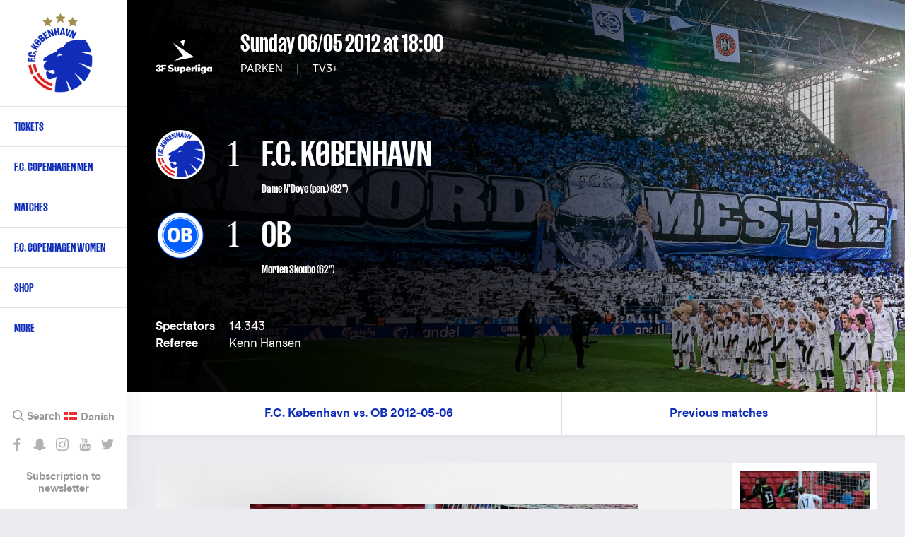

--- FILE ---
content_type: text/html; charset=UTF-8
request_url: https://www.fck.dk/en/kamp/06-05-12/fc-kobenhavn-ob
body_size: 11357
content:
<!DOCTYPE html>
<html lang="en" dir="ltr" prefix="content: http://purl.org/rss/1.0/modules/content/  dc: http://purl.org/dc/terms/  foaf: http://xmlns.com/foaf/0.1/  og: http://ogp.me/ns#  rdfs: http://www.w3.org/2000/01/rdf-schema#  schema: http://schema.org/  sioc: http://rdfs.org/sioc/ns#  sioct: http://rdfs.org/sioc/types#  skos: http://www.w3.org/2004/02/skos/core#  xsd: http://www.w3.org/2001/XMLSchema# ">
  <head>
    <meta charset="utf-8" />
<meta name="title" content="F.C. København vs. OB 2012-05-06 1-1 | 06/05 2012 18:00 | 3F Superliga | F.C. København" />
<meta name="geo.placename" content="PARKEN" />
<meta property="og:site_name" content="F.C. København" />
<meta property="fb:pages" content="200482237943" />
<meta name="twitter:card" content="summary_large_image" />
<meta name="description" content="F.C. København vs. OB 2012-05-06 Sunday 06/05 2012 kl. 18:00 1-1 i 3F Superliga" />
<meta name="twitter:description" content="F.C. København vs. OB 2012-05-06 Sunday 06/05 2012 kl. 18:00" />
<meta name="twitter:title" content="F.C. København vs. OB 2012-05-06 | F.C. København" />
<meta name="twitter:site" content="@fckobenhavn" />
<meta property="og:type" content="Match" />
<meta property="og:url" content="https://www.fck.dk/en/kamp/06-05-12/fc-kobenhavn-ob" />
<meta name="twitter:site:id" content="26719243" />
<meta name="google-site-verification" content="A2TZ3jc-pC_J7n-KxW096RrMpnmJGF9X0kTzGcUSP_c" />
<meta property="og:title" content="F.C. København vs. OB 2012-05-06 1-1 | 06/05 2012 18:00 | 3F Superliga" />
<meta name="twitter:image" content="https://www.fck.dk/sites/default/files/styles/hero_image/public/media/match_gallery/2012-05-06/060512_fck-ob01.jpg?itok=5XAYzfZq" />
<meta property="og:image" content="https://www.fck.dk/sites/default/files/styles/hero_image/public/media/match_gallery/2012-05-06/060512_fck-ob01.jpg?itok=5XAYzfZq" />
<meta name="twitter:app:name:iphone" content="VoresKBH" />
<meta name="twitter:app:id:iphone" content="1016450061" />
<meta name="twitter:app:name:googleplay" content="VoresKBH" />
<meta name="twitter:player" content="https://www.fck.dkdk.parken.mitkbh" />
<meta name="Generator" content="Drupal 8 (https://www.drupal.org)" />
<meta name="MobileOptimized" content="width" />
<meta name="HandheldFriendly" content="true" />
<meta name="viewport" content="width=device-width, initial-scale=1.0" />
<script type="application/ld+json">{
    "@context": "https://schema.org",
    "@graph": [
        {
            "@type": "SportsEvent",
            "name": "F.C. København vs. OB 2012-05-06",
            "description": "F.C. København vs. OB 2012-05-06 Sunday 06/05 2012 kl. 18:00 1-1 i 3F Superliga",
            "startDate": "2012-05-06T18:00:00+0200",
            "location": {
                "@type": "Place",
                "name": "PARKEN"
            }
        }
    ]
}</script>
<link rel="shortcut icon" href="/sites/default/files/FCK_Logo_0.png" type="image/png" />
<link rel="alternate" hreflang="und" href="https://www.fck.dk/kamp/06-05-12/fc-kobenhavn-ob" />
<link rel="canonical" href="/kamp/06-05-12/fc-kobenhavn-ob" />
<link rel="shortlink" href="/node/13542" />
<link rel="revision" href="/kamp/06-05-12/fc-kobenhavn-ob" />
<script src="/sites/default/files/google_tag/primary/google_tag.script.js?t706xr" defer="true"></script>

    <title>F.C. København vs. OB 2012-05-06 1-1 | 06/05 2012 18:00 | 3F Superliga | F.C. København</title>

    <link rel="stylesheet" href="/sites/default/files/css/css_S9_uPlFgWCsBPZ64wijXz3DXfnsXF3Q3pMUHqPg8Vfk.css?t706xr" media="all" />
<link rel="stylesheet" href="/sites/default/files/css/css_u2Ne7kBSlZ7ZeRSnrTSPrw3rHYGT6D-DyclxMlCQniw.css?t706xr" media="all" />

    <!-- <link rel="stylesheet" href="https://secure.widget.cloud.opta.net/v3/css/v3.football.opta-widgets.css"> -->
    
<!--[if lte IE 8]>
<script src="/sites/default/files/js/js_VtafjXmRvoUgAzqzYTA3Wrjkx9wcWhjP0G4ZnnqRamA.js"></script>
<![endif]-->
<script src="/sites/default/files/js/js_jWU5LAsWR3h1YHEPWNHrEA6lXW8fSkkVSK-xP3mSTsE.js"></script>

  </head>
  <body class="path-node page-node-type-match">
    
        <a href="#main-content" class="visually-hidden focusable skip-link">
      Skip to main content
    </a>
    <noscript aria-hidden="true"><iframe src="https://www.googletagmanager.com/ns.html?id=GTM-T8TL5ZX" height="0" width="0" style="display:none;visibility:hidden"></iframe></noscript>
      <div class="dialog-off-canvas-main-canvas" data-off-canvas-main-canvas>
    
<div  class="layout-container">

  <header class="layout-header" role="banner">
    
  <div class="region region-header">
          <div class="default">
        <div id="block-fck-theme-branding" class="block block-system block-system-branding-block">
  
    
        <a href="/en" title="Home" rel="home" class="site-logo">
      <img src="/sites/default/files/FCK_Logo.png" alt="Home" />
    </a>
        <div class="site-name">
      <a href="/en" title="Home" rel="home">F.C. København</a>
    </div>
        <div class="site-slogan">The official website</div>
  </div>
<nav role="navigation" aria-labelledby="block-primarynavigationenglish-menu" id="block-primarynavigationenglish" class="fck-theme-main-menu block block-menu navigation menu--primary-navigation-english">
            
  <h2 class="visually-hidden" id="block-primarynavigationenglish-menu">Primary navigation - English</h2>
  

        
        
    <i class="nav__burger"></i>
      <ul class="menu">
                    <li class="menu-item menu-item--expanded">
        <a href="https://billet.fck.dk/Home/ChangeLocalization?culture=en-US&amp;redirectUrl=%252f" target="_new" rel="" title="Tickets">Tickets</a>
        <span></span>
                                <ul class="menu">
                    <li class="menu-item">
        <a href="https://billet.fck.dk/Home/ChangeLocalization?culture=en-US&amp;redirectUrl=%252f" target="_new" rel="" title="Buy F.C. Copenhagen match tickets">Ticket office</a>
        <span></span>
              </li>
                <li class="menu-item">
        <a href="/en/content/how-buy-tickets" target="" rel="" data-drupal-link-system-path="node/39331">How to buy tickets</a>
        <span></span>
              </li>
                <li class="menu-item">
        <a href="https://www.fck.dk/en/VIP">Hospitality</a>
        <span></span>
              </li>
                <li class="menu-item">
        <a href="http://kundeservice.fck.dk/" title="Customer Service">Customer Service (DK)</a>
        <span></span>
              </li>
        </ul>
  
              </li>
                <li class="menu-item menu-item--expanded">
        <a href="/en/team" title="F.C. Copenhagen first team" data-drupal-link-system-path="team">F.C. Copenhagen Men</a>
        <span></span>
                                <ul class="menu">
                    <li class="menu-item">
        <a href="/en/team" target="" rel="" title="F.C. Copenhagen first team" data-drupal-link-system-path="team">First team</a>
        <span></span>
              </li>
                <li class="menu-item">
        <a href="/en/calendar" target="" rel="">Calendar</a>
        <span></span>
              </li>
                <li class="menu-item">
        <a href="https://www.fck.dk/en/fck-football-department" title="Backroom staff">Backroom staff</a>
        <span></span>
              </li>
                <li class="menu-item">
        <a href="https://www.fck.dk/en/fck-talent-department" title="Read about our Talent Department">Talent Department</a>
        <span></span>
              </li>
        </ul>
  
              </li>
                <li class="menu-item menu-item--expanded">
        <a href="/en/upcoming-matches" target="" rel="" title="First team matches" data-drupal-link-system-path="upcoming-matches">Matches</a>
        <span></span>
                                <ul class="menu">
                    <li class="menu-item">
        <a href="/en/upcoming-matches" target="" rel="" title="Upcoming FCK Matches" data-drupal-link-system-path="upcoming-matches">Upcoming matches</a>
        <span></span>
              </li>
                <li class="menu-item">
        <a href="/en/past-matches?season=11600&amp;tournament=All&amp;team=All&amp;player=All" title="Match archive" data-drupal-link-query="{&quot;player&quot;:&quot;All&quot;,&quot;season&quot;:&quot;11600&quot;,&quot;team&quot;:&quot;All&quot;,&quot;tournament&quot;:&quot;All&quot;}" data-drupal-link-system-path="past-matches">Fixtures 2025/26</a>
        <span></span>
              </li>
                <li class="menu-item">
        <a href="/en/league-table" title="Alka Superliga League Table" data-drupal-link-system-path="node/33503">League table </a>
        <span></span>
              </li>
                <li class="menu-item">
        <a href="/en/past-matches?season=All&amp;tournament=All&amp;team=All" target="" rel="" title="Match achive" data-drupal-link-query="{&quot;season&quot;:&quot;All&quot;,&quot;team&quot;:&quot;All&quot;,&quot;tournament&quot;:&quot;All&quot;}" data-drupal-link-system-path="past-matches">Match archive</a>
        <span></span>
              </li>
        </ul>
  
              </li>
                <li class="menu-item">
        <a href="https://www.fck.dk/en/kvindeholdet/nyheder" title="F.C. Copenhagen Women">F.C. Copenhagen Women</a>
        <span></span>
              </li>
                <li class="menu-item">
        <a href="https://www.fckfanshop.dk/en" target="" rel="" title="FCK Fanshop">Shop</a>
        <span></span>
              </li>
                <li class="menu-item menu-item--expanded">
        <a href="/en" target="" rel="" data-drupal-link-system-path="&lt;front&gt;">More</a>
        <span></span>
                                <ul class="menu">
                    <li class="menu-item">
        <a href="/en/content/facts" target="" rel="" data-drupal-link-system-path="node/27619">About FCK</a>
        <span></span>
              </li>
                <li class="menu-item">
        <a href="/en/honours" data-drupal-link-system-path="node/38139">Club honours</a>
        <span></span>
              </li>
                <li class="menu-item">
        <a href="/en/content/history" target="" rel="" data-drupal-link-system-path="node/27621">Club history</a>
        <span></span>
              </li>
                <li class="menu-item">
        <a href="/en/content/contact-us" target="" rel="" data-drupal-link-system-path="node/27626">Contact</a>
        <span></span>
              </li>
                <li class="menu-item">
        <a href="https://www.parkenstadion.dk/dit-besog-i-parken/parken-ground-regulations">Ground regulations</a>
        <span></span>
              </li>
                <li class="menu-item">
        <a href="https://www.fck.dk/en/fc-copenhagen-stadium-tours">Guided tours</a>
        <span></span>
              </li>
                <li class="menu-item">
        <a href="/en/press-info" target="" rel="" data-drupal-link-system-path="node/33552">Press info</a>
        <span></span>
              </li>
        </ul>
  
              </li>
        </ul>
  


  </nav>
<div class="language-switcher-language-url block block-language block-language-blocklanguage-interface" id="block-languageswitcher" role="navigation">
  
    
      <ul class="links"><li hreflang="da" data-drupal-link-system-path="node/13542" class="da"><a href="/kamp/06-05-12/fc-kobenhavn-ob" class="language-link" hreflang="da" data-drupal-link-system-path="node/13542">Danish</a></li></ul>
  </div>
<div id="block-sociallinks" class="block block-block-content block-block-content85e6a03e-0f84-42f4-b756-a24e0009893e">
  
    
                  <div class="clearfix text-formatted field field--name-body field--type-text-with-summary field--label-hidden field__item"><div class="nav__extra__social"><a class="facebook" data-tooltip="Like os på Facebook" href="https://www.facebook.com/FCKobenhavn" target="_blank">Like os på Facebook</a> <a class="snapchat" data-tooltip="Snap os - fc_kobenhavn" href="/en/node/39319">Snap os - fc_kobenhavn</a> <a class="instagram" data-tooltip="Følg os på Instagram" href="https://www.instagram.com/fc_kobenhavn/" target="_blank">Følg os på Instagram</a> <a class="youtube" data-tooltip="Abonnér på YouTube" href="https://www.youtube.com/user/fckobenhavntv" target="_blank">Abonnér på YouTube</a> <a class="twitter" data-tooltip="Følg os på Twitter" href="https://twitter.com/fckobenhavn" target="_blank">Følg os på Twitter</a></div>

<div class="nav__extra__newsletter"><a href="/en/newsletter">Subscription to newsletter</a></div>
</div>
      
  </div>
<div class="search__block sticky-bar">
  <div class="search-button-wrapper">
    <span class="search-icon">Search</span>
  </div>
  <div class="search__close-button">
    <i class="search__close"></i>
  </div>
  <div class="views-exposed-form block block-search container-inline" data-drupal-selector="views-exposed-form-search-results-search-results" id="block-exposedformsearch-resultssearch-results">
    
        
          <form action="/en/search" method="get" id="views-exposed-form-search-results-search-results" accept-charset="UTF-8">
  <div class="form--inline clearfix">
  <div class="js-form-item form-item js-form-type-textfield form-type-textfield js-form-item-created-min form-item-created-min">
      
        <input style="display:none;" data-drupal-selector="edit-created-min" type="text" id="edit-created-min" name="created[min]" value="" size="30" maxlength="128" class="form-text" />

        </div>
<div class="js-form-item form-item js-form-type-textfield form-type-textfield js-form-item-created-max form-item-created-max">
      <label for="edit-created-max">And</label>
        <input style="display:none;" data-drupal-selector="edit-created-max" type="text" id="edit-created-max" name="created[max]" value="" size="30" maxlength="128" class="form-text" />

        </div>
<div class="js-form-item form-item js-form-type-select form-type-select js-form-item-sort-by form-item-sort-by">
      <label for="edit-sort-by">Sort by</label>
        <select data-drupal-selector="edit-sort-by" id="edit-sort-by" name="sort_by" class="form-select"><option value="created" selected="selected">Date</option><option value="search_api_relevance">Relevance</option><option value="title">Title</option></select>
        </div>
<div class="js-form-item form-item js-form-type-select form-type-select js-form-item-sort-order form-item-sort-order">
      <label for="edit-sort-order">Order</label>
        <select data-drupal-selector="edit-sort-order" id="edit-sort-order" name="sort_order" class="form-select"><option value="ASC">Asc</option><option value="DESC" selected="selected">Desc</option></select>
        </div>
<div class="search-extra-wrapper"><div class="js-form-item form-item js-form-type-select form-type-select js-form-item-select-month form-item-select-month form-no-label">
        <select class="search-extra-filters form-select" data-drupal-selector="edit-select-month" id="edit-select-month" name="select_month"><option value="all" selected="selected">All months</option><option value="01-31 23:59:59">January</option><option value="02-28 23:59:59">February</option><option value="03-31 23:59:59">March</option><option value="04-30 23:59:59">April</option><option value="05-31 23:59:59">May</option><option value="06-30 23:59:59">June</option><option value="07-31 23:59:59">July</option><option value="08-31 23:59:59">August</option><option value="09-30 23:59:59">September</option><option value="10-31 23:59:59">October</option><option value="11-30 23:59:59">November</option><option value="12-31 23:59:59">December</option></select>
        </div>
<div class="js-form-item form-item js-form-type-select form-type-select js-form-item-select-year form-item-select-year form-no-label">
        <select class="search-extra-filters form-select" data-drupal-selector="edit-select-year" id="edit-select-year" name="select_year"><option value="all" selected="selected">All years</option><option value="2026">2026</option><option value="2025">2025</option><option value="2024">2024</option><option value="2023">2023</option><option value="2022">2022</option><option value="2021">2021</option><option value="2020">2020</option><option value="2019">2019</option><option value="2018">2018</option><option value="2017">2017</option><option value="2016">2016</option><option value="2015">2015</option><option value="2014">2014</option><option value="2013">2013</option><option value="2012">2012</option><option value="2011">2011</option><option value="2010">2010</option><option value="2009">2009</option><option value="2008">2008</option><option value="2007">2007</option><option value="2006">2006</option><option value="2005">2005</option><option value="2004">2004</option><option value="2003">2003</option><option value="2002">2002</option><option value="2001">2001</option><option value="2000">2000</option><option value="1999">1999</option><option value="1998">1998</option><option value="1997">1997</option><option value="1996">1996</option><option value="1995">1995</option><option value="1994">1994</option><option value="1993">1993</option><option value="1992">1992</option></select>
        </div>
</div><div class="js-form-item form-item js-form-type-textfield form-type-textfield js-form-item-s form-item-s form-no-label">
        <input placeholder="Search on FCK.dk" data-drupal-selector="edit-s" type="text" id="edit-s" name="s" value="" size="18" maxlength="128" class="form-text" />

            <div id="edit-s--description" class="description">
      Press Enter to search or ESC to close
    </div>
  </div>
<div data-drupal-selector="edit-actions" class="form-actions js-form-wrapper form-wrapper" id="edit-actions"><input data-drupal-selector="edit-submit-search-results" type="submit" id="edit-submit-search-results" value="Search" class="button js-form-submit form-submit" />
</div>

</div>

</form>

      </div>
</div>

      </div>
          </div>

  </header>

      <section class="layout-highlighted">
      
  <div class="region region-highlighted">
          <div class="default">
        

      </div>
          </div>

    </section>
  
  
  <main class="layout-main" role="main">
    <a id="main-content" tabindex="-1"></a>
    <div class="layout-content-wrap">
                    
      <div class="layout-content">
        
  <div class="region region-content">
          <div class="default">
        <div id="block-fck-theme-content" class="block block-system block-system-main-block">
  
    
      
<main role="article" about="/kamp/06-05-12/fc-kobenhavn-ob" class="node match node--type-match node--view-mode-full">
  <section id="matchHero" class="match__hero" style="background-image: url('https://www.fck.dk/sites/default/files/styles/hero_image/public/images/2025-12/2025_matchsite_baggrund_hjemmebane_2025.jpg?itok=WIrk2iP8');">
    <h1 style="display: none;"><span class="field field--name-title field--type-string field--label-above">F.C. København vs. OB 2012-05-06</span>
</h1>
    <div class="container">
      <div class="match__hero__info">
                    <div class="field field--name-field-tournament field--type-entity-reference field--label-hidden field__item"><div about="/en/taxonomy/term/1532" id="taxonomy-term-1532" class="taxonomy-term vocabulary-tournaments">
  
  <div class="content">
                <div class="field field--name-field-image field--type-image field--label-hidden field__item">  <img src="/sites/default/files/2024-08/superliga-logo-2024.png" width="500" height="500" alt="Superliga-logo" typeof="foaf:Image" />

</div>
      
  </div>
</div>
</div>
      
        <div>
          <h2>
            <strong>            <div class="field field--name-field-date field--type-datetime field--label-hidden field__item"><time datetime="2012-05-06T16:00:00Z" class="datetime"><strong>Sunday 06/05 2012</strong> at 18:00</time>
</div>
      </strong>
                      </h2>
          <p>PARKEN <span>|</span> TV3+</p>
        </div>
      </div>
      <div role="article" about="/kamp/06-05-12/fc-kobenhavn-ob" class="node match node--type-match node--view-mode-full match__hero__teams">
        <div>
                      <div class="field field--name-field-home-team field--type-entity-reference field--label-hidden field__item"><div about="/taxonomy/term/1198" id="taxonomy-term-1198" class="taxonomy-term vocabulary-teams">
    <div class="match__hero__teams__image">
                    <div class="field field--name-field-logo field--type-image field--label-hidden field__item">  <img src="/sites/default/files/styles/team_logo/public/logos/FCK_Logo.png?itok=nIam64DE" width="200" height="200" alt="" typeof="foaf:Image" class="image-style-team-logo" />


</div>
      
    </div>
    </div>
</div>
      
                      <div class="match__hero__teams__score">1
                          </div>
                    <div class="match__hero__teams__name">
            F.C. København
                          <small><a href="/en/spiller/dame-ndoye" hreflang="en">Dame N&#039;Doye</a> (pen.) (82")</small>
                      </div>
        </div>
        <div>
                      <div class="field field--name-field-away-team field--type-entity-reference field--label-hidden field__item"><div about="/taxonomy/term/1128" id="taxonomy-term-1128" class="taxonomy-term vocabulary-teams">
    <div class="match__hero__teams__image">
                    <div class="field field--name-field-logo field--type-image field--label-hidden field__item">  <img src="/sites/default/files/styles/team_logo/public/logos/ob-logo.png?itok=SbIVq_fS" width="200" height="200" alt="" typeof="foaf:Image" class="image-style-team-logo" />


</div>
      
    </div>
    </div>
</div>
      
                      <div class="match__hero__teams__score">1
                          </div>
                    <div class="match__hero__teams__name">
            OB
                          <small><span>Morten Skoubo (62")</span></small>
                      </div>
        </div>
      </div>

              <div class="match__hero__extra">
          <ul>
                          <li>
                <strong>Spectators</strong>             <div content="14343" class="field field--name-field-spectators field--type-integer field--label-hidden field__item">14.343</div>
      
              </li>
                                      <li>
                <strong>Referee</strong>             <div class="field field--name-field-referee field--type-entity-reference field--label-hidden field__item">Kenn Hansen</div>
      
              </li>
                      </ul>
        </div>
      
      
      
    </div>
  </section>

</main>

  </div>
  <div  id="block-matchstickymenu" class="sticky-bar sticky-bar--scrollto">
    <div class="container">
      
      
      <ul class="sticky-bar__wrapper">
                                                                                                                                                                                                                                                                                          <li class="sticky-bar__link" style="">
              <a href="">F.C. København vs. OB 2012-05-06</a>
            </li>
                                        <li class="sticky-bar__link" style="display:none;">
              <a href="#block-views-block-highlights-highlights-gallery">Highlights</a>
            </li>
                                        <li class="sticky-bar__link" style="display:none;">
              <a href="#matchNews">News</a>
            </li>
                                        <li class="sticky-bar__link" style="display:none;">
              <a href="#block-releazewidgetblock-3-wrapper">About the game</a>
            </li>
                                        <li class="sticky-bar__link" style="display:none;">
              <a href="#block-views-block-related-articles-match-articles">Preview</a>
            </li>
                                        <li class="sticky-bar__link" style="display:none;">
              <a href="#block-views-block-related-articles-spectator-info">Articles</a>
            </li>
                                        <li class="sticky-bar__link" style="display:none;">
              <a href="#block-releazewidgetblock-2-wrapper">Statistics</a>
            </li>
                                        <li class="sticky-bar__link" style="display:none;">
              <a href="#block-views-block-club-past-matches-club-past-matches">Previous matches</a>
            </li>
                                                            </ul>
    </div>
  </div>
<div class="views-element-container block block-views block-views-blockhighlights-highlights-gallery" id="block-views-block-highlights-highlights-gallery">
  
    
      <div><div class="view view-highlights view-id-highlights view-display-id-highlights_gallery js-view-dom-id-be8a8a39ce53e063442cd2bf45e46ab250a50fd730039d843e265c28605b34bf">
  
    
      
      <div class="view-content">
          <div class="views-row"><div class="views-field views-field-field-media"><div class="field-content"><div class="media__item-wrap">
  <div class="media__item">
    <img src="https://www.fck.dk/sites/default/files/styles/highlight_small_image/public/media/match_gallery/2012-05-06/060512_fck-ob01.jpg?itok=brOLULaL" alt="" title="" data-big-image="https://www.fck.dk/sites/default/files/styles/highlight_big_image/public/media/match_gallery/2012-05-06/060512_fck-ob01.jpg?itok=9BfGNdY3" data-video-embed="" class="gallery-image-video" />
          <div class="gallery-copyright">Photo: Lars Møller, Sportsagency</div>
      </div>
</div>

</div></div></div>
    <div class="views-row"><div class="views-field views-field-field-media"><div class="field-content"><div class="media__item-wrap">
  <div class="media__item">
    <img src="https://www.fck.dk/sites/default/files/styles/highlight_small_image/public/media/match_gallery/2012-05-06/060512_fck-ob02.jpg?itok=mQHI3b3i" alt="" title="" data-big-image="https://www.fck.dk/sites/default/files/styles/highlight_big_image/public/media/match_gallery/2012-05-06/060512_fck-ob02.jpg?itok=mc5IxDj4" data-video-embed="" class="gallery-image-video" />
          <div class="gallery-copyright">Photo: Lars Møller, Sportsagency</div>
      </div>
</div>

</div></div></div>

    </div>
  
          </div>
</div>

  </div>
<div class="views-element-container lineup-bench-element block block-views block-views-blockblocks-startingin-block-lineups" id="block-views-block-blocks-startingin-block-lineups">
  
      <h2>Lineups</h2>
    
      <div><div class="view view-blocks-startingin view-id-blocks_startingin view-display-id-block_lineups js-view-dom-id-e8f2ed169f47f246a7db85f08f3ddb136717d4ce76315831d3d3510c1be0f5dc">
  
    
      
      <div class="view-content">
          <div class="views-row">
        <a href="https://www.fck.dk/en/spiller/johan-wiland" class="player-bench-lineup-wrap">
          <div class="views-field views-field-player-nid">
            <span class="field-content">Johan Wiland</span>
          </div>
        </a></div>
    <div class="views-row">
        <a href="https://www.fck.dk/en/spiller/lars-jacobsen" class="player-bench-lineup-wrap hr">
          <div class="views-field views-field-player-nid">
            <span class="field-content">Lars Jacobsen</span>
          </div>
        </a></div>
    <div class="views-row">
        <a href="https://www.fck.dk/en/spiller/kris-stadsgaard" class="player-bench-lineup-wrap">
          <div class="views-field views-field-player-nid">
            <span class="field-content">Kris Stadsgaard</span>
          </div>
        </a></div>
    <div class="views-row">
        <a href="https://www.fck.dk/en/spiller/ragnar-sigurdsson" class="player-bench-lineup-wrap">
          <div class="views-field views-field-player-nid">
            <span class="field-content">Ragnar Sigurdsson</span>
          </div>
        </a></div>
    <div class="views-row">
        <a href="https://www.fck.dk/en/spiller/pierre-bengtsson" class="player-bench-lineup-wrap">
          <div class="views-field views-field-player-nid">
            <span class="field-content">Pierre Bengtsson</span>
          </div>
        </a></div>
    <div class="views-row">
        <a href="https://www.fck.dk/en/spiller/bryan-oviedo" class="player-bench-lineup-wrap hr">
          <div class="views-field views-field-player-nid">
            <span class="field-content">Bryan Oviedo</span>
          </div>
        <div class="substitution substitution--out">71" (Martin Vingaard)</div></a></div>
    <div class="views-row">
        <a href="https://www.fck.dk/en/spiller/claudemir-claudemir-de-souza" class="player-bench-lineup-wrap">
          <div class="views-field views-field-player-nid">
            <span class="field-content">Claudemir "Claudemir" de Souza</span>
          </div>
        </a></div>
    <div class="views-row">
        <a href="https://www.fck.dk/en/spiller/christian-grindheim" class="player-bench-lineup-wrap">
          <div class="views-field views-field-player-nid">
            <span class="field-content">Christian Grindheim</span>
          </div>
        <div class="penalty-card penalty-card--yellow">70"</div><div class="substitution substitution--out">83" (Morten Nordstrand)</div></a></div>
    <div class="views-row">
        <a href="https://www.fck.dk/en/spiller/christian-bolanos" class="player-bench-lineup-wrap">
          <div class="views-field views-field-player-nid">
            <span class="field-content">Christian Bolaños</span>
          </div>
        </a></div>
    <div class="views-row">
        <a href="https://www.fck.dk/en/spiller/dame-ndoye" class="player-bench-lineup-wrap hr">
          <div class="views-field views-field-player-nid">
            <span class="field-content">Dame N'Doye</span>
          </div>
        </a></div>
    <div class="views-row">
        <a href="https://www.fck.dk/en/spiller/cesar-santin" class="player-bench-lineup-wrap">
          <div class="views-field views-field-player-nid">
            <span class="field-content">César Santin</span>
          </div>
        <div class="substitution substitution--out">61" (Mustafa Abdellaoue)</div></a></div>

    </div>
  
          </div>
</div>

  </div>
<div class="views-element-container lineup-bench-element block block-views block-views-blockblocks-startingin-block-the-bench" id="block-views-block-blocks-startingin-block-the-bench">
  
      <h2>The bench</h2>
    
      <div><div class="view view-blocks-startingin view-id-blocks_startingin view-display-id-block_the_bench js-view-dom-id-4a1b42c40de7a5270607dea3d4c691d2d2e09be510590c0a0e56e2b0c213aeed">
  
    
      
      <div class="view-content">
          <div class="views-row">
        <a href="https://www.fck.dk/en/spiller/mathias-zanka-jorgensen" class="player-bench-lineup-wrap">
          <div class="views-field views-field-player-nid">
            <span class="field-content">Mathias "Zanka" Jørgensen</span>
          </div>
        </a></div>
    <div class="views-row">
        <a href="https://www.fck.dk/en/spiller/pape-pate-diouf" class="player-bench-lineup-wrap">
          <div class="views-field views-field-player-nid">
            <span class="field-content">Pape Pate Diouf</span>
          </div>
        </a></div>
    <div class="views-row">
        <a href="https://www.fck.dk/en/spiller/kim-christensen" class="player-bench-lineup-wrap">
          <div class="views-field views-field-player-nid">
            <span class="field-content">Kim Christensen</span>
          </div>
        </a></div>
    <div class="views-row">
        <a href="https://www.fck.dk/en/spiller/christian-gamboa" class="player-bench-lineup-wrap">
          <div class="views-field views-field-player-nid">
            <span class="field-content">Christian Gamboa</span>
          </div>
        </a></div>
    <div class="views-row">
        <a href="https://www.fck.dk/en/spiller/mustafa-abdellaoue" class="player-bench-lineup-wrap">
          <div class="views-field views-field-player-nid">
            <span class="field-content">Mustafa Abdellaoue</span>
          </div>
        <div class="substitution substitution--in">61" (César Santin)</div></a></div>
    <div class="views-row">
        <a href="https://www.fck.dk/en/spiller/martin-vingaard" class="player-bench-lineup-wrap">
          <div class="views-field views-field-player-nid">
            <span class="field-content">Martin Vingaard</span>
          </div>
        <div class="substitution substitution--in">71" (Bryan Oviedo)</div></a></div>
    <div class="views-row">
        <a href="https://www.fck.dk/en/spiller/morten-nordstrand" class="player-bench-lineup-wrap">
          <div class="views-field views-field-player-nid">
            <span class="field-content">Morten Nordstrand</span>
          </div>
        <div class="substitution substitution--in">83" (Christian Grindheim)</div></a></div>

    </div>
  
          </div>
</div>

  </div>
  <div class="views-element-container block block-views block-views-blockclub-past-matches-club-past-matches" id="block-views-block-club-past-matches-club-past-matches">
    
          <h2><small>F.C. København vs. OB 2012-05-06</small> Previous matches</h2>
        

          <div class="match__others__record">
        <p>
          W 55 / D 26 / L 25        </p>
      </div>
    
          <div><div class="view view-club-past-matches view-id-club_past_matches view-display-id-club_past_matches js-view-dom-id-5d4d170182103e8a9fd467989fc8504d2b2a0f190be2d6c269b8708a0d5fb3a1">
  
    
      
      <div class="view-content">
          <div class="views-row"><div role="article" about="/kamp/23-08-25/fc-kobenhavn-ob" class="match-list__match__inner">
  <div class="match-list__match__league">3F Superliga</div>
  <div class="match-list__match__info">
                <div class="field field--name-field-date field--type-datetime field--label-hidden field__item"><strong>Sat, 23 Aug 25</strong></div>
      
    <div class="match-list__match_result_info">

      <div class="match__home-team">
                  <div class="match__home-team-result">
            1
          </div>
                            <div class="field field--name-field-home-team field--type-entity-reference field--label-hidden field__item"><div about="/taxonomy/term/1198" id="taxonomy-term-1198" class="taxonomy-term vocabulary-teams">
    <div class="match__hero__teams__image">
                    <div class="field field--name-field-logo field--type-image field--label-hidden field__item">  <img src="/sites/default/files/styles/team_logo/public/logos/FCK_Logo.png?itok=nIam64DE" width="200" height="200" alt="" typeof="foaf:Image" class="image-style-team-logo" />


</div>
      
    </div>
          <div class="match__hero__teams__name">             <div class="field field--name-name field--type-string field--label-hidden field__item">F.C. København</div>
       </div>
    </div>
</div>
      
      </div>

              <div class="match__result">1 - 1</div>
      
      <div class="match__away-team">
                  <div class="match__away-team-result">
            1
          </div>
                            <div class="field field--name-field-away-team field--type-entity-reference field--label-hidden field__item"><div about="/taxonomy/term/1128" id="taxonomy-term-1128" class="taxonomy-term vocabulary-teams">
    <div class="match__hero__teams__image">
                    <div class="field field--name-field-logo field--type-image field--label-hidden field__item">  <img src="/sites/default/files/styles/team_logo/public/logos/ob-logo.png?itok=SbIVq_fS" width="200" height="200" alt="" typeof="foaf:Image" class="image-style-team-logo" />


</div>
      
    </div>
          <div class="match__hero__teams__name">             <div class="field field--name-name field--type-string field--label-hidden field__item">OB</div>
       </div>
    </div>
</div>
      
      </div>
    </div>

          <a class="match-list__match__button match-list__match__button--no-ticket" href="/en/kamp/23-08-25/fc-kobenhavn-ob">Go to match</a>
  </div>
  <a class="match-list__match__button match-list__match__button--hidden" href="/en/kamp/23-08-25/fc-kobenhavn-ob">Go to match</a>
</div>
</div>
    <div class="views-row"><div role="article" about="/kamp/24-02-25/fc-kobenhavn-ob" class="match-list__match__inner">
  <div class="match-list__match__league">Friendly</div>
  <div class="match-list__match__info">
                <div class="field field--name-field-date field--type-datetime field--label-hidden field__item"><strong>Mon, 24 Feb 25</strong></div>
      
    <div class="match-list__match_result_info">

      <div class="match__home-team">
                  <div class="match__home-team-result">
            1
          </div>
                            <div class="field field--name-field-home-team field--type-entity-reference field--label-hidden field__item"><div about="/taxonomy/term/1198" id="taxonomy-term-1198" class="taxonomy-term vocabulary-teams">
    <div class="match__hero__teams__image">
                    <div class="field field--name-field-logo field--type-image field--label-hidden field__item">  <img src="/sites/default/files/styles/team_logo/public/logos/FCK_Logo.png?itok=nIam64DE" width="200" height="200" alt="" typeof="foaf:Image" class="image-style-team-logo" />


</div>
      
    </div>
          <div class="match__hero__teams__name">             <div class="field field--name-name field--type-string field--label-hidden field__item">F.C. København</div>
       </div>
    </div>
</div>
      
      </div>

              <div class="match__result">1 - 2</div>
      
      <div class="match__away-team">
                  <div class="match__away-team-result">
            2
          </div>
                            <div class="field field--name-field-away-team field--type-entity-reference field--label-hidden field__item"><div about="/taxonomy/term/1128" id="taxonomy-term-1128" class="taxonomy-term vocabulary-teams">
    <div class="match__hero__teams__image">
                    <div class="field field--name-field-logo field--type-image field--label-hidden field__item">  <img src="/sites/default/files/styles/team_logo/public/logos/ob-logo.png?itok=SbIVq_fS" width="200" height="200" alt="" typeof="foaf:Image" class="image-style-team-logo" />


</div>
      
    </div>
          <div class="match__hero__teams__name">             <div class="field field--name-name field--type-string field--label-hidden field__item">OB</div>
       </div>
    </div>
</div>
      
      </div>
    </div>

          <a class="match-list__match__button match-list__match__button--no-ticket" href="/en/kamp/24-02-25/fc-kobenhavn-ob">Go to match</a>
  </div>
  <a class="match-list__match__button match-list__match__button--hidden" href="/en/kamp/24-02-25/fc-kobenhavn-ob">Go to match</a>
</div>
</div>
    <div class="views-row"><div role="article" about="/kamp/19-11-24/fc-kobenhavn-ob" class="match-list__match__inner">
  <div class="match-list__match__league">Friendly</div>
  <div class="match-list__match__info">
                <div class="field field--name-field-date field--type-datetime field--label-hidden field__item"><strong>Tue, 19 Nov 24</strong></div>
      
    <div class="match-list__match_result_info">

      <div class="match__home-team">
                  <div class="match__home-team-result">
            0
          </div>
                            <div class="field field--name-field-home-team field--type-entity-reference field--label-hidden field__item"><div about="/taxonomy/term/1198" id="taxonomy-term-1198" class="taxonomy-term vocabulary-teams">
    <div class="match__hero__teams__image">
                    <div class="field field--name-field-logo field--type-image field--label-hidden field__item">  <img src="/sites/default/files/styles/team_logo/public/logos/FCK_Logo.png?itok=nIam64DE" width="200" height="200" alt="" typeof="foaf:Image" class="image-style-team-logo" />


</div>
      
    </div>
          <div class="match__hero__teams__name">             <div class="field field--name-name field--type-string field--label-hidden field__item">F.C. København</div>
       </div>
    </div>
</div>
      
      </div>

              <div class="match__result">0 - 1</div>
      
      <div class="match__away-team">
                  <div class="match__away-team-result">
            1
          </div>
                            <div class="field field--name-field-away-team field--type-entity-reference field--label-hidden field__item"><div about="/taxonomy/term/1128" id="taxonomy-term-1128" class="taxonomy-term vocabulary-teams">
    <div class="match__hero__teams__image">
                    <div class="field field--name-field-logo field--type-image field--label-hidden field__item">  <img src="/sites/default/files/styles/team_logo/public/logos/ob-logo.png?itok=SbIVq_fS" width="200" height="200" alt="" typeof="foaf:Image" class="image-style-team-logo" />


</div>
      
    </div>
          <div class="match__hero__teams__name">             <div class="field field--name-name field--type-string field--label-hidden field__item">OB</div>
       </div>
    </div>
</div>
      
      </div>
    </div>

          <a class="match-list__match__button match-list__match__button--no-ticket" href="/en/kamp/19-11-24/fc-kobenhavn-ob">Go to match</a>
  </div>
  <a class="match-list__match__button match-list__match__button--hidden" href="/en/kamp/19-11-24/fc-kobenhavn-ob">Go to match</a>
</div>
</div>
    <div class="views-row"><div role="article" about="/kamp/17-03-24/ob-fc-kobenhavn" class="match-list__match__inner">
  <div class="match-list__match__league">3F Superliga</div>
  <div class="match-list__match__info">
                <div class="field field--name-field-date field--type-datetime field--label-hidden field__item"><strong>Sun, 17 Mar 24</strong></div>
      
    <div class="match-list__match_result_info">

      <div class="match__home-team">
                  <div class="match__home-team-result">
            0
          </div>
                            <div class="field field--name-field-home-team field--type-entity-reference field--label-hidden field__item"><div about="/taxonomy/term/1128" id="taxonomy-term-1128" class="taxonomy-term vocabulary-teams">
    <div class="match__hero__teams__image">
                    <div class="field field--name-field-logo field--type-image field--label-hidden field__item">  <img src="/sites/default/files/styles/team_logo/public/logos/ob-logo.png?itok=SbIVq_fS" width="200" height="200" alt="" typeof="foaf:Image" class="image-style-team-logo" />


</div>
      
    </div>
          <div class="match__hero__teams__name">             <div class="field field--name-name field--type-string field--label-hidden field__item">OB</div>
       </div>
    </div>
</div>
      
      </div>

              <div class="match__result">0 - 2</div>
      
      <div class="match__away-team">
                  <div class="match__away-team-result">
            2
          </div>
                            <div class="field field--name-field-away-team field--type-entity-reference field--label-hidden field__item"><div about="/taxonomy/term/1198" id="taxonomy-term-1198" class="taxonomy-term vocabulary-teams">
    <div class="match__hero__teams__image">
                    <div class="field field--name-field-logo field--type-image field--label-hidden field__item">  <img src="/sites/default/files/styles/team_logo/public/logos/FCK_Logo.png?itok=nIam64DE" width="200" height="200" alt="" typeof="foaf:Image" class="image-style-team-logo" />


</div>
      
    </div>
          <div class="match__hero__teams__name">             <div class="field field--name-name field--type-string field--label-hidden field__item">F.C. København</div>
       </div>
    </div>
</div>
      
      </div>
    </div>

          <a class="match-list__match__button match-list__match__button--no-ticket" href="/en/kamp/17-03-24/ob-fc-kobenhavn">Go to match</a>
  </div>
  <a class="match-list__match__button match-list__match__button--hidden" href="/en/kamp/17-03-24/ob-fc-kobenhavn">Go to match</a>
</div>
</div>
    <div class="views-row"><div role="article" about="/kamp/11-08-23/fc-kobenhavn-ob" class="match-list__match__inner">
  <div class="match-list__match__league">3F Superliga</div>
  <div class="match-list__match__info">
                <div class="field field--name-field-date field--type-datetime field--label-hidden field__item"><strong>Fri, 11 Aug 23</strong></div>
      
    <div class="match-list__match_result_info">

      <div class="match__home-team">
                  <div class="match__home-team-result">
            2
          </div>
                            <div class="field field--name-field-home-team field--type-entity-reference field--label-hidden field__item"><div about="/taxonomy/term/1198" id="taxonomy-term-1198" class="taxonomy-term vocabulary-teams">
    <div class="match__hero__teams__image">
                    <div class="field field--name-field-logo field--type-image field--label-hidden field__item">  <img src="/sites/default/files/styles/team_logo/public/logos/FCK_Logo.png?itok=nIam64DE" width="200" height="200" alt="" typeof="foaf:Image" class="image-style-team-logo" />


</div>
      
    </div>
          <div class="match__hero__teams__name">             <div class="field field--name-name field--type-string field--label-hidden field__item">F.C. København</div>
       </div>
    </div>
</div>
      
      </div>

              <div class="match__result">2 - 1</div>
      
      <div class="match__away-team">
                  <div class="match__away-team-result">
            1
          </div>
                            <div class="field field--name-field-away-team field--type-entity-reference field--label-hidden field__item"><div about="/taxonomy/term/1128" id="taxonomy-term-1128" class="taxonomy-term vocabulary-teams">
    <div class="match__hero__teams__image">
                    <div class="field field--name-field-logo field--type-image field--label-hidden field__item">  <img src="/sites/default/files/styles/team_logo/public/logos/ob-logo.png?itok=SbIVq_fS" width="200" height="200" alt="" typeof="foaf:Image" class="image-style-team-logo" />


</div>
      
    </div>
          <div class="match__hero__teams__name">             <div class="field field--name-name field--type-string field--label-hidden field__item">OB</div>
       </div>
    </div>
</div>
      
      </div>
    </div>

          <a class="match-list__match__button match-list__match__button--no-ticket" href="/en/kamp/11-08-23/fc-kobenhavn-ob">Go to match</a>
  </div>
  <a class="match-list__match__button match-list__match__button--hidden" href="/en/kamp/11-08-23/fc-kobenhavn-ob">Go to match</a>
</div>
</div>

    </div>
  
          <div class="more-link"><a href="/en/past-matches?season=All&amp;team=1128">See all FCK vs OB matches</a></div>

      </div>
</div>

      </div>

      </div>
          </div>

      </div>
              <aside class="layout-content-right" role="complementary">
          
  <div class="region region-content-right">
          <div class="default">
        <div class="views-element-container block block-views block-views-blockarticle-blocks-article-sponsor-sidebar-block" id="block-views-block-article-blocks-article-sponsor-sidebar-block">
  
    
      <div><div class="view view-article-blocks view-id-article_blocks view-display-id-article_sponsor_sidebar_block js-view-dom-id-dd63807175b777282bb8e67369ec41e0288973ab5d402fc2cf875a01dfd20521">
  
    
      
  
          </div>
</div>

  </div>

      </div>
          </div>

           <div id="FCKDK_SIDEBAR_BOTTOM"></div>
        </aside>
      
    </div>

  </main>

  
      <footer class="layout-footer" role="contentinfo">
      
  <div class="region region-footer">
          <div class="default">
        <div class="views-element-container block block-views block-views-blocksponsors-primary-main-sponsors" id="block-views-block-sponsors-primary-main-sponsors">
  
    
      <div><div class="view view-sponsors view-id-sponsors view-display-id-primary_main_sponsors js-view-dom-id-a773e2493efa192e4acda3e29ef4923505543a8cfa11f70e2cd10ac81774a52b">
  
    
      
      <div class="view-content">
      <div class="item-list">
  
  <ul class="flex-me">

          <li><div class="views-field views-field-field-image-black"><div class="field-content"><a href="https://carlsbergdanmark.dk">  <img src="/sites/default/files/2025-03/Carlsberg.png" width="420" height="168" alt="" typeof="foaf:Image" />

</a></div></div></li>
          <li><div class="views-field views-field-field-image-black"><div class="field-content"><a href="https://www.adidas.dk/fodbold">  <img src="/sites/default/files/2025-03/adidas.png" width="420" height="168" alt="" typeof="foaf:Image" />

</a></div></div></li>
          <li><div class="views-field views-field-field-image-black"><div class="field-content"><a href="https://www.unibet.dk/">  <img src="/sites/default/files/2025-03/Unibet.png" width="420" height="168" alt="" typeof="foaf:Image" />

</a></div></div></li>
          <li><div class="views-field views-field-field-image-black"><div class="field-content"><a href="https://www.3.dk/">  <img src="/sites/default/files/2025-03/3.png" width="420" height="168" alt="" typeof="foaf:Image" />

</a></div></div></li>
          <li><div class="views-field views-field-field-image-black"><div class="field-content"><a href="https://andelenergi.dk/">  <img src="/sites/default/files/2025-03/andel.png" width="420" height="168" alt="" typeof="foaf:Image" />

</a></div></div></li>
    
  </ul>

</div>

    </div>
  
          </div>
</div>

  </div>
<div id="block-becomeasponsor" class="block block-block-content block-block-contentd8c005c8-9368-45c5-b04b-2dfbe69c1ebd">
  
    
                  <div class="clearfix text-formatted field field--name-body field--type-text-with-summary field--label-hidden field__item"><div>
<h3>Be a part of the leading sports brand in the North</h3>
<a class="button-white" href="en/sponsor">partner.fck.dk</a></div>
</div>
      
  </div>
<div class="views-element-container block block-views block-views-blocksponsors-normal-sponsors" id="block-views-block-sponsors-normal-sponsors">
  
    
      <div><div class="view view-sponsors view-id-sponsors view-display-id-normal_sponsors js-view-dom-id-842e569ba3b0c7b434232aca5eab5c342258cac622ebaeb40fc4a85b2822d722">
  
    
      
      <div class="view-content">
      <div class="item-list">
  
  <ul class="flex-me">

          <li><div class="views-field views-field-field-image-black"><div class="field-content"><a href="https://www.audi.dk">  <img src="/sites/default/files/2019-07/audi_600x240px.png" width="600" height="240" alt="" typeof="foaf:Image" />

</a></div></div></li>
          <li><div class="views-field views-field-field-image-black"><div class="field-content"><a href="https://www.lesdeux.dk/">  <img src="/sites/default/files/2022-01/Footer_LesDeux_600x240.png" width="600" height="240" alt="" typeof="foaf:Image" />

</a></div></div></li>
          <li><div class="views-field views-field-field-image-black"><div class="field-content"><a href="https://www.unisport.dk/">  <img src="/sites/default/files/2024-07/Unisport_600x240.png" width="600" height="240" alt="Unisport" typeof="foaf:Image" />

</a></div></div></li>
          <li><div class="views-field views-field-field-image-black"><div class="field-content"><a href="https://www.globalconnect.dk/">  <img src="/sites/default/files/2022-01/Footer_GlobalConnect_600x240_0.png" width="600" height="240" alt="" typeof="foaf:Image" />

</a></div></div></li>
          <li><div class="views-field views-field-field-image-black"><div class="field-content"><a href="https://alive.dk/">  <img src="/sites/default/files/2024-07/Alive_600x240.png" width="600" height="240" alt="" typeof="foaf:Image" />

</a></div></div></li>
          <li><div class="views-field views-field-field-image-black"><div class="field-content"><a href="https://www.lavazza.dk">  <img src="/sites/default/files/2020-09/lavazza.png" width="600" height="240" alt="" typeof="foaf:Image" />

</a></div></div></li>
          <li><div class="views-field views-field-field-image-black"><div class="field-content"><a href="https://www.imerco.dk/">  <img src="/sites/default/files/2019-07/imerco_600x240px.png" width="600" height="240" alt="" typeof="foaf:Image" />

</a></div></div></li>
          <li><div class="views-field views-field-field-image-black"><div class="field-content"><a href="https://www.aaren.dk">  <img src="/sites/default/files/2019-07/AndersAndersensRengoering_600x240px.png" width="600" height="240" alt="" typeof="foaf:Image" />

</a></div></div></li>
          <li><div class="views-field views-field-field-image-black"><div class="field-content"><a href="https://www.danalim.dk/">  <img src="/sites/default/files/2021-06/DanaLim_600x240.png" width="600" height="240" alt="" typeof="foaf:Image" />

</a></div></div></li>
    
  </ul>

</div>

    </div>
  
          </div>
</div>

  </div>
<nav role="navigation" aria-labelledby="block-fck-theme-footer-menu" id="block-fck-theme-footer" class="block block-menu navigation menu--footer">
            
  <h2 class="visually-hidden" id="block-fck-theme-footer-menu">Footer-menu</h2>
  

        
              <ul class="menu">
                    <li class="menu-item menu-item--expanded">
        <a href="/en/team" target="" rel="" data-drupal-link-system-path="team">Squad</a>
                                <ul class="menu">
                    <li class="menu-item">
        <a href="/en/team" target="" rel="" data-drupal-link-system-path="team">Players</a>
              </li>
                <li class="menu-item">
        <a href="/en/fck-football-department" data-drupal-link-system-path="node/46887">Football</a>
              </li>
                <li class="menu-item">
        <a href="/en/fck-talent-department" data-drupal-link-system-path="node/34931">Talent</a>
              </li>
        </ul>
  
              </li>
                <li class="menu-item menu-item--expanded">
        <a href="/en/upcoming-matches" target="" rel="" data-drupal-link-system-path="upcoming-matches">Matches</a>
                                <ul class="menu">
                    <li class="menu-item">
        <a href="/en/upcoming-matches" data-drupal-link-system-path="upcoming-matches">Upcoming matches</a>
              </li>
                <li class="menu-item">
        <a href="/en/past-matches?season=All&amp;tournament=All&amp;team=All" data-drupal-link-query="{&quot;season&quot;:&quot;All&quot;,&quot;team&quot;:&quot;All&quot;,&quot;tournament&quot;:&quot;All&quot;}" data-drupal-link-system-path="past-matches">Match archive</a>
              </li>
                <li class="menu-item">
        <a href="/en/league-table" data-drupal-link-system-path="node/33503">3F Superligatabel</a>
              </li>
        </ul>
  
              </li>
                <li class="menu-item menu-item--expanded">
        <a href="https://billet.fck.dk/Home/ChangeLocalization?culture=en-US&amp;redirectUrl=%252f">Tickets</a>
                                <ul class="menu">
                    <li class="menu-item">
        <a href="https://billet.fck.dk/">Ticket office</a>
              </li>
                <li class="menu-item">
        <a href="/en/content/how-buy-tickets">How to buy tickets</a>
              </li>
                <li class="menu-item">
        <a href="/en/kort/abonnement-saesonkort" data-drupal-link-system-path="node/50078">Abonnement</a>
              </li>
                <li class="menu-item">
        <a href="/saesonkort">Sæsonkort</a>
              </li>
        </ul>
  
              </li>
                <li class="menu-item menu-item--expanded">
        <a href="/om-fck" target="" rel="">About FCK</a>
                                <ul class="menu">
                    <li class="menu-item">
        <a href="/en/node/40749" data-drupal-link-system-path="node/40749">Partner</a>
              </li>
                <li class="menu-item">
        <a href="/en/jobs-and-careers" data-drupal-link-system-path="node/40507">Job &amp; karriere</a>
              </li>
                <li class="menu-item">
        <a href="/en/press-info" data-drupal-link-system-path="node/33552">Press info</a>
              </li>
                <li class="menu-item">
        <a href="/en/content/fc-copenhagen-contact-info" data-drupal-link-system-path="node/34945">Contact us</a>
              </li>
        </ul>
  
              </li>
                <li class="menu-item menu-item--expanded">
        <a href="/en" target="" rel="" data-drupal-link-system-path="&lt;front&gt;">Links</a>
                                <ul class="menu">
                    <li class="menu-item">
        <a href="https://www.parken.dk/" target="_blank">Parken.dk</a>
              </li>
                <li class="menu-item">
        <a href="https://parkenstadion.dk/" target="_blank">Parkenstadion.dk</a>
              </li>
                <li class="menu-item">
        <a href="http://www.b1903.dk/" target="" rel="">B1903</a>
              </li>
                <li class="menu-item">
        <a href="http://www.kb-boldklub.dk/" target="" rel="">KB</a>
              </li>
        </ul>
  
              </li>
        </ul>
  


  </nav>
<div id="block-footerinfo" class="block block-block-content block-block-content2cbf84fc-28ac-4e75-869a-b2237ee7ac2a">
  
    
                  <div class="clearfix text-formatted field field--name-body field--type-text-with-summary field--label-hidden field__item"><div class="footer__info">
<ul>
	<li>© F.C. København 2020</li>
	<li><a href="/en/cookies">Cookies</a></li>
	<li><a href="https://www.fck.dk/en/node/41362">Privacy Policy</a></li>
</ul>
</div>
</div>
      
  </div>

      </div>
          </div>

    </footer>
  
</div>
  </div>

    
    <script type="application/json" data-drupal-selector="drupal-settings-json">{"path":{"baseUrl":"\/","scriptPath":null,"pathPrefix":"en\/","currentPath":"node\/13542","currentPathIsAdmin":false,"isFront":false,"currentLanguage":"en"},"pluralDelimiter":"\u0003","ajaxPageState":{"libraries":"chosen\/drupal.chosen,chosen_lib\/chosen.css,ckeditor_image_link\/ckeditor-image-link,classy\/base,classy\/messages,classy\/node,core\/html5shiv,core\/normalize,fck_theme\/global-assets,matches\/Matches,old_redirects\/old_redirects,search_extra\/search-extra,show_blocks\/show_blocks,statistics\/drupal.statistics,system\/base,views\/views.module","theme":"fck_theme","theme_token":null},"ajaxTrustedUrl":{"\/en\/search":true},"statistics":{"data":{"nid":"13542"},"url":"\/core\/modules\/statistics\/statistics.php"},"showBlocks":{"field_paragraph_content_top":{"calendarblock":"calendarblock","matchinfo":"matchinfo","primaernavigation":"primaernavigation","views_block___frontpage_top_teasers_block_1":"views_block___frontpage_top_teasers_block_1","views_block___frontpage_top_teasers_frontpage_top_teasers":"views_block___frontpage_top_teasers_frontpage_top_teasers"},"field_paragraph_content_right_to":{"aplications":"aplications","instagramblock":"instagramblock","nyhedsbreve":"nyhedsbreve","rightarticleteaserelement":"rightarticleteaserelement","sociallinks":"sociallinks","sociallinks_2":"sociallinks_2","sponsorsglobalblock":"sponsorsglobalblock","views_block__latest_news_block_1":"views_block__latest_news_block_1","views_block__latest_news_latest_news_block":"views_block__latest_news_latest_news_block","views_block__latest_news_latest_news_block_2":"views_block__latest_news_latest_news_block_2","views_block__latest_news_most_read_articles_block":"views_block__latest_news_most_read_articles_block","views_block__latest_news_most_read_articles_block_2":"views_block__latest_news_most_read_articles_block_2","views_block__matches_block_latest_matches":"views_block__matches_block_latest_matches","views_block__matches_block_upcoming_matches":"views_block__matches_block_upcoming_matches","views_block__webshop_block_webshop":"views_block__webshop_block_webshop"},"field_paragraph_content":{"seven_content":"seven_content"},"field_paragraph_content_right":{"aplications":"aplications","gentegningsmenu":"gentegningsmenu","guideforvistingclubs":"guideforvistingclubs","guideforvistingclubs_2":"guideforvistingclubs_2","instagramblock":"instagramblock","jubilaeum":"jubilaeum","nyhedsbreve":"nyhedsbreve","rightarticleteaserelement":"rightarticleteaserelement","sociallinks":"sociallinks","sociallinks_2":"sociallinks_2","sponsordiego":"sponsordiego","sponsorsglobalblock":"sponsorsglobalblock","sponsorsite":"sponsorsite","twitterblock":"twitterblock","views_block__article_blocks_article_match_sidebar_block":"views_block__article_blocks_article_match_sidebar_block","views_block__article_blocks_article_player_sidebar_block":"views_block__article_blocks_article_player_sidebar_block","views_block__article_blocks_article_sponsor_sidebar_block":"views_block__article_blocks_article_sponsor_sidebar_block","views_block__latest_news_block_1":"views_block__latest_news_block_1","views_block__latest_news_latest_news_block":"views_block__latest_news_latest_news_block","views_block__latest_news_latest_news_block_2":"views_block__latest_news_latest_news_block_2","views_block__latest_news_most_read_articles_block":"views_block__latest_news_most_read_articles_block","views_block__latest_news_most_read_articles_block_2":"views_block__latest_news_most_read_articles_block_2","views_block__matches_block_latest_matches":"views_block__matches_block_latest_matches","views_block__matches_block_upcoming_matches":"views_block__matches_block_upcoming_matches","views_block__webshop_block_webshop":"views_block__webshop_block_webshop"},"field_paragraph_content_bottom":{"buyjerseyplayerpage":"buyjerseyplayerpage","calendarblock":"calendarblock","relatednewsblock":"relatednewsblock","views_block__list_all_players_block_1":"views_block__list_all_players_block_1","views_block__list_all_players_legends_carousel":"views_block__list_all_players_legends_carousel","views_block__list_all_players_players_carousel":"views_block__list_all_players_players_carousel","views_block__matches_block_1":"views_block__matches_block_1","views_block__related_articles_related_articles_and_pages":"views_block__related_articles_related_articles_and_pages"}},"chosen":{"selector":"select:visible","minimum_single":0,"minimum_multiple":0,"minimum_width":380,"use_relative_width":false,"options":{"disable_search":false,"disable_search_threshold":0,"allow_single_deselect":false,"search_contains":true,"placeholder_text_multiple":"Choose some options","placeholder_text_single":"Choose an option","no_results_text":"No results match","inherit_select_classes":true}},"user":{"uid":0,"permissionsHash":"722e61c0e9f01a8798fefa95f045b6a96dccb635d1620e4978dd975dcdb8e320"}}</script>
<script src="/sites/default/files/js/js_yA709_an0i_2kjolfe6Mp1p4RRezzwk0yFOyqg3m2nA.js"></script>

    <script
        src=""
        data-category-consent="cookie_cat_marketing"
        data-consent-src="https://securepubads.g.doubleclick.net/tag/js/gpt.js"></script>
    <script type="text/javascript">



      window.addEventListener('CookieInformationConsentGiven', function (event) {
        if (CookieInformation.getConsentGivenFor('cookie_cat_marketing')) {
          //console.log('Marketing: Ja');
          window.googletag = window.googletag || {cmd: []};
          googletag.cmd.push(function() {
            var sidebarTop = googletag.defineSlot('/22244490887/FCKDK_SIDEBAR_TOP', [[300, 100], [200, 200], [300, 50]], 'div-gpt-ad-1621593899620-0').addService(googletag.pubads());
            var mappingSidebarTop = googletag.sizeMapping()
    	        .addSize([320, 0], [[300, 100], [300, 50]])
           	.addSize([768, 0], [[200, 200]])
        	.build();
	    sidebarTop.defineSizeMapping(mappingSidebarTop);

            var newsarchiveTop = googletag.defineSlot('/22244490887/FCKDK_NEWSARCHIVE_TOP', [[970, 90], [970, 250], [930, 180], [980, 120], [300, 50], [300, 100], [728, 90], [468, 60]], 'FCKDK_NEWSARCHIVE_TOP').addService(googletag.pubads());
            googletag.pubads().enableSingleRequest();
            googletag.pubads().collapseEmptyDivs();
            googletag.enableServices();
            var mappingNewsarchiveTop = googletag.sizeMapping()
                .addSize([320, 0], [[300, 100], [300, 50]])
                .addSize([1024, 0], [[468, 60]])
                .addSize([1620, 0], [[728, 90], [930, 180], [970, 90], [970, 250], [980, 120]])
                .build();
            newsarchiveTop.defineSizeMapping(mappingNewsarchiveTop);

            var sidebarBottom = googletag.defineSlot('/22244490887/FCKDK_SIDEBAR_BOTTOM', [[300, 100], [200, 200], [300, 50]], 'FCKDK_SIDEBAR_BOTTOM').addService(googletag.pubads());
            googletag.pubads().enableSingleRequest();
            googletag.pubads().collapseEmptyDivs();
            googletag.enableServices();

            var mappingSidebarBottom = googletag.sizeMapping()
                .addSize([320, 0], [[300, 100], [300, 50]])
                .addSize([768, 0], [[200, 200]])
                .build();
            sidebarBottom.defineSizeMapping(mappingSidebarBottom);

            var kommendekampeTop = googletag.defineSlot('/22244490887/FCKDK_KOMMENDEKAMPE_TOP', [[980, 120], [468, 60], [970, 90], [970, 250], [728, 90], [300, 100], [300, 50], [930, 180]], 'FCKDK_KOMMENDEKAMPE_TOP').addService(googletag.pubads());
            googletag.pubads().enableSingleRequest();
            googletag.pubads().collapseEmptyDivs();
            googletag.enableServices();
            var mappingKommendekampeTop = googletag.sizeMapping()
                .addSize([320, 0], [[300, 100], [300, 50]])
                .addSize([1024, 0], [[468, 60]])
                .addSize([1620, 0], [[728, 90], [930, 180], [970, 90], [970, 250], [980, 120]])
                .build();
            kommendekampeTop.defineSizeMapping(mappingKommendekampeTop);

            var kommendekampeBottom = googletag.defineSlot('/22244490887/FCKDK_KOMMENDEKAMPE_BOTTOM', [[300, 100], [728, 90], [980, 120], [468, 60], [970, 90], [970, 250], [930, 180], [300, 50]], 'FCKDK_KOMMENDEKAMPE_BOTTOM').addService(googletag.pubads());
            googletag.pubads().enableSingleRequest();
            googletag.pubads().collapseEmptyDivs();
            googletag.enableServices();
            var mappingKommendekampeBottom = googletag.sizeMapping()
                .addSize([320, 0], [[300, 100], [300, 50]])
                .addSize([1024, 0], [[468, 60]])
                .addSize([1620, 0], [[728, 90], [930, 180], [970, 90], [970, 250], [980, 120]])
                .build();
            kommendekampeBottom.defineSizeMapping(mappingKommendekampeBottom);

            var newsarchiveBottom = googletag.defineSlot('/22244490887/FCKDK_NEWSARCHIVE_BOTTOM', [[728, 90], [980, 120], [468, 60], [970, 90], [970, 250], [300, 100], [930, 180], [300, 50]], 'FCKDK_NEWSARCHIVE_BOTTOM').addService(googletag.pubads());
            googletag.pubads().enableSingleRequest();
            googletag.pubads().collapseEmptyDivs();
            googletag.enableServices();
            var mappingNewsarchiveBottom = googletag.sizeMapping()
                .addSize([320, 0], [[300, 100], [300, 50]])
                .addSize([1024, 0], [[468, 60]])
                .addSize([1620, 0], [[728, 90], [930, 180], [970, 90], [970, 250], [980, 120]])
                .build();
            newsarchiveBottom.defineSizeMapping(mappingNewsarchiveBottom);

            var artikelBanner = googletag.defineSlot('/22244490887/FCKDK_ARTIKEL_BANNER', [[728, 90], [300, 50], [970, 250], [468, 60], [930, 180], [970, 90], [980, 120], [300, 100]], 'FCKDK_ARTIKEL_BANNER').addService(googletag.pubads());
            googletag.pubads().enableSingleRequest();
            googletag.pubads().collapseEmptyDivs();
            googletag.enableServices();
            var mappingArtikelBanner = googletag.sizeMapping()
                .addSize([320, 0], [[300, 100], [300, 50]])
                .addSize([1024, 0], [[468, 60]])
                .addSize([1620, 0], [[728, 90], [930, 180], [970, 90], [970, 250], [980, 120]])
                .build();
            artikelBanner.defineSizeMapping(mappingArtikelBanner);

            googletag.cmd.push(function() { googletag.display('FCKDK_SIDEBAR_TOP'); });
            googletag.cmd.push(function() { googletag.display('FCKDK_SIDEBAR_BOTTOM'); });
            googletag.cmd.push(function() { googletag.display('FCKDK_KOMMENDEKAMPE_TOP'); });
            googletag.cmd.push(function() { googletag.display('FCKDK_KOMMENDEKAMPE_BOTTOM'); });
            googletag.cmd.push(function() { googletag.display('FCKDK_NEWSARCHIVE_TOP'); });
            googletag.cmd.push(function() { googletag.display('FCKDK_NEWSARCHIVE_BOTTOM'); });
            googletag.cmd.push(function() { googletag.display('FCKDK_ARTIKEL_BANNER'); });

          });
        }
      });
    </script> <!-- /22244490887/FCKDK_SIDEBAR_TOP -->
  </body>
</html>


--- FILE ---
content_type: application/javascript; charset=utf-8
request_url: https://crm.lime-forms.se/js/ce/latest.js
body_size: 287322
content:
/*! For license information please see latest.js.LICENSE.txt */
(self.webpackChunklimeFormsLib=self.webpackChunklimeFormsLib||[]).push([[143],{9669:(t,e,r)=>{t.exports=r(51609)},55448:(t,e,r)=>{"use strict";var n=r(64867),i=r(36026),o=r(15327),a=r(84109),s=r(67985),l=r(85061),u="undefined"!=typeof window&&window.btoa&&window.btoa.bind(window)||r(64657);t.exports=function(t){return new Promise((function(e,c){var f=t.data,p=t.headers;n.isFormData(f)&&delete p["Content-Type"];var d=new XMLHttpRequest,m="onreadystatechange",h=!1;if("undefined"==typeof window||!window.XDomainRequest||"withCredentials"in d||s(t.url)||(d=new window.XDomainRequest,m="onload",h=!0,d.onprogress=function(){},d.ontimeout=function(){}),t.auth){var g=t.auth.username||"",v=t.auth.password||"";p.Authorization="Basic "+u(g+":"+v)}if(d.open(t.method.toUpperCase(),o(t.url,t.params,t.paramsSerializer),!0),d.timeout=t.timeout,d[m]=function(){if(d&&(4===d.readyState||h)&&(0!==d.status||d.responseURL&&0===d.responseURL.indexOf("file:"))){var r="getAllResponseHeaders"in d?a(d.getAllResponseHeaders()):null,n={data:t.responseType&&"text"!==t.responseType?d.response:d.responseText,status:1223===d.status?204:d.status,statusText:1223===d.status?"No Content":d.statusText,headers:r,config:t,request:d};i(e,c,n),d=null}},d.onerror=function(){c(l("Network Error",t)),d=null},d.ontimeout=function(){c(l("timeout of "+t.timeout+"ms exceeded",t,"ECONNABORTED")),d=null},n.isStandardBrowserEnv()){var b=r(4372),y=(t.withCredentials||s(t.url))&&t.xsrfCookieName?b.read(t.xsrfCookieName):void 0;y&&(p[t.xsrfHeaderName]=y)}if("setRequestHeader"in d&&n.forEach(p,(function(t,e){void 0===f&&"content-type"===e.toLowerCase()?delete p[e]:d.setRequestHeader(e,t)})),t.withCredentials&&(d.withCredentials=!0),t.responseType)try{d.responseType=t.responseType}catch(t){if("json"!==d.responseType)throw t}"function"==typeof t.onDownloadProgress&&d.addEventListener("progress",t.onDownloadProgress),"function"==typeof t.onUploadProgress&&d.upload&&d.upload.addEventListener("progress",t.onUploadProgress),t.cancelToken&&t.cancelToken.promise.then((function(t){d&&(d.abort(),c(t),d=null)})),void 0===f&&(f=null),d.send(f)}))}},51609:(t,e,r)=>{"use strict";var n=r(64867),i=r(91849),o=r(30321),a=r(45655);function s(t){var e=new o(t),r=i(o.prototype.request,e);return n.extend(r,o.prototype,e),n.extend(r,e),r}var l=s(a);l.Axios=o,l.create=function(t){return s(n.merge(a,t))},l.Cancel=r(65263),l.CancelToken=r(14972),l.isCancel=r(26502),l.all=function(t){return Promise.all(t)},l.spread=r(8713),t.exports=l,t.exports.default=l},65263:t=>{"use strict";function e(t){this.message=t}e.prototype.toString=function(){return"Cancel"+(this.message?": "+this.message:"")},e.prototype.__CANCEL__=!0,t.exports=e},14972:(t,e,r)=>{"use strict";var n=r(65263);function i(t){if("function"!=typeof t)throw new TypeError("executor must be a function.");var e;this.promise=new Promise((function(t){e=t}));var r=this;t((function(t){r.reason||(r.reason=new n(t),e(r.reason))}))}i.prototype.throwIfRequested=function(){if(this.reason)throw this.reason},i.source=function(){var t;return{token:new i((function(e){t=e})),cancel:t}},t.exports=i},26502:t=>{"use strict";t.exports=function(t){return!(!t||!t.__CANCEL__)}},30321:(t,e,r)=>{"use strict";var n=r(45655),i=r(64867),o=r(80782),a=r(13572),s=r(91793),l=r(7303);function u(t){this.defaults=t,this.interceptors={request:new o,response:new o}}u.prototype.request=function(t){"string"==typeof t&&(t=i.merge({url:arguments[0]},arguments[1])),(t=i.merge(n,this.defaults,{method:"get"},t)).baseURL&&!s(t.url)&&(t.url=l(t.baseURL,t.url));var e=[a,void 0],r=Promise.resolve(t);for(this.interceptors.request.forEach((function(t){e.unshift(t.fulfilled,t.rejected)})),this.interceptors.response.forEach((function(t){e.push(t.fulfilled,t.rejected)}));e.length;)r=r.then(e.shift(),e.shift());return r},i.forEach(["delete","get","head"],(function(t){u.prototype[t]=function(e,r){return this.request(i.merge(r||{},{method:t,url:e}))}})),i.forEach(["post","put","patch"],(function(t){u.prototype[t]=function(e,r,n){return this.request(i.merge(n||{},{method:t,url:e,data:r}))}})),t.exports=u},80782:(t,e,r)=>{"use strict";var n=r(64867);function i(){this.handlers=[]}i.prototype.use=function(t,e){return this.handlers.push({fulfilled:t,rejected:e}),this.handlers.length-1},i.prototype.eject=function(t){this.handlers[t]&&(this.handlers[t]=null)},i.prototype.forEach=function(t){n.forEach(this.handlers,(function(e){null!==e&&t(e)}))},t.exports=i},85061:(t,e,r)=>{"use strict";var n=r(80481);t.exports=function(t,e,r,i){var o=new Error(t);return n(o,e,r,i)}},13572:(t,e,r)=>{"use strict";var n=r(64867),i=r(18527),o=r(26502),a=r(45655);function s(t){t.cancelToken&&t.cancelToken.throwIfRequested()}t.exports=function(t){return s(t),t.headers=t.headers||{},t.data=i(t.data,t.headers,t.transformRequest),t.headers=n.merge(t.headers.common||{},t.headers[t.method]||{},t.headers||{}),n.forEach(["delete","get","head","post","put","patch","common"],(function(e){delete t.headers[e]})),(t.adapter||a.adapter)(t).then((function(e){return s(t),e.data=i(e.data,e.headers,t.transformResponse),e}),(function(e){return o(e)||(s(t),e&&e.response&&(e.response.data=i(e.response.data,e.response.headers,t.transformResponse))),Promise.reject(e)}))}},80481:t=>{"use strict";t.exports=function(t,e,r,n){return t.config=e,r&&(t.code=r),t.response=n,t}},36026:(t,e,r)=>{"use strict";var n=r(85061);t.exports=function(t,e,r){var i=r.config.validateStatus;r.status&&i&&!i(r.status)?e(n("Request failed with status code "+r.status,r.config,null,r)):t(r)}},18527:(t,e,r)=>{"use strict";var n=r(64867);t.exports=function(t,e,r){return n.forEach(r,(function(r){t=r(t,e)})),t}},45655:(t,e,r)=>{"use strict";var n=r(34155),i=r(64867),o=r(16016),a=/^\)\]\}',?\n/,s={"Content-Type":"application/x-www-form-urlencoded"};function l(t,e){!i.isUndefined(t)&&i.isUndefined(t["Content-Type"])&&(t["Content-Type"]=e)}var u,c={adapter:(("undefined"!=typeof XMLHttpRequest||void 0!==n)&&(u=r(55448)),u),transformRequest:[function(t,e){return o(e,"Content-Type"),i.isFormData(t)||i.isArrayBuffer(t)||i.isStream(t)||i.isFile(t)||i.isBlob(t)?t:i.isArrayBufferView(t)?t.buffer:i.isURLSearchParams(t)?(l(e,"application/x-www-form-urlencoded;charset=utf-8"),t.toString()):i.isObject(t)?(l(e,"application/json;charset=utf-8"),JSON.stringify(t)):t}],transformResponse:[function(t){if("string"==typeof t){t=t.replace(a,"");try{t=JSON.parse(t)}catch(t){}}return t}],timeout:0,xsrfCookieName:"XSRF-TOKEN",xsrfHeaderName:"X-XSRF-TOKEN",maxContentLength:-1,validateStatus:function(t){return t>=200&&t<300}};c.headers={common:{Accept:"application/json, text/plain, */*"}},i.forEach(["delete","get","head"],(function(t){c.headers[t]={}})),i.forEach(["post","put","patch"],(function(t){c.headers[t]=i.merge(s)})),t.exports=c},91849:t=>{"use strict";t.exports=function(t,e){return function(){for(var r=new Array(arguments.length),n=0;n<r.length;n++)r[n]=arguments[n];return t.apply(e,r)}}},64657:t=>{"use strict";function e(){this.message="String contains an invalid character"}e.prototype=new Error,e.prototype.code=5,e.prototype.name="InvalidCharacterError",t.exports=function(t){for(var r,n,i=String(t),o="",a=0,s="ABCDEFGHIJKLMNOPQRSTUVWXYZabcdefghijklmnopqrstuvwxyz0123456789+/=";i.charAt(0|a)||(s="=",a%1);o+=s.charAt(63&r>>8-a%1*8)){if((n=i.charCodeAt(a+=3/4))>255)throw new e;r=r<<8|n}return o}},15327:(t,e,r)=>{"use strict";var n=r(64867);function i(t){return encodeURIComponent(t).replace(/%40/gi,"@").replace(/%3A/gi,":").replace(/%24/g,"$").replace(/%2C/gi,",").replace(/%20/g,"+").replace(/%5B/gi,"[").replace(/%5D/gi,"]")}t.exports=function(t,e,r){if(!e)return t;var o;if(r)o=r(e);else if(n.isURLSearchParams(e))o=e.toString();else{var a=[];n.forEach(e,(function(t,e){null!=t&&(n.isArray(t)&&(e+="[]"),n.isArray(t)||(t=[t]),n.forEach(t,(function(t){n.isDate(t)?t=t.toISOString():n.isObject(t)&&(t=JSON.stringify(t)),a.push(i(e)+"="+i(t))})))})),o=a.join("&")}return o&&(t+=(-1===t.indexOf("?")?"?":"&")+o),t}},7303:t=>{"use strict";t.exports=function(t,e){return t.replace(/\/+$/,"")+"/"+e.replace(/^\/+/,"")}},4372:(t,e,r)=>{"use strict";var n=r(64867);t.exports=n.isStandardBrowserEnv()?{write:function(t,e,r,i,o,a){var s=[];s.push(t+"="+encodeURIComponent(e)),n.isNumber(r)&&s.push("expires="+new Date(r).toGMTString()),n.isString(i)&&s.push("path="+i),n.isString(o)&&s.push("domain="+o),!0===a&&s.push("secure"),document.cookie=s.join("; ")},read:function(t){var e=document.cookie.match(new RegExp("(^|;\\s*)("+t+")=([^;]*)"));return e?decodeURIComponent(e[3]):null},remove:function(t){this.write(t,"",Date.now()-864e5)}}:{write:function(){},read:function(){return null},remove:function(){}}},91793:t=>{"use strict";t.exports=function(t){return/^([a-z][a-z\d\+\-\.]*:)?\/\//i.test(t)}},67985:(t,e,r)=>{"use strict";var n=r(64867);t.exports=n.isStandardBrowserEnv()?function(){var t,e=/(msie|trident)/i.test(navigator.userAgent),r=document.createElement("a");function i(t){var n=t;return e&&(r.setAttribute("href",n),n=r.href),r.setAttribute("href",n),{href:r.href,protocol:r.protocol?r.protocol.replace(/:$/,""):"",host:r.host,search:r.search?r.search.replace(/^\?/,""):"",hash:r.hash?r.hash.replace(/^#/,""):"",hostname:r.hostname,port:r.port,pathname:"/"===r.pathname.charAt(0)?r.pathname:"/"+r.pathname}}return t=i(window.location.href),function(e){var r=n.isString(e)?i(e):e;return r.protocol===t.protocol&&r.host===t.host}}():function(){return!0}},16016:(t,e,r)=>{"use strict";var n=r(64867);t.exports=function(t,e){n.forEach(t,(function(r,n){n!==e&&n.toUpperCase()===e.toUpperCase()&&(t[e]=r,delete t[n])}))}},84109:(t,e,r)=>{"use strict";var n=r(64867);t.exports=function(t){var e,r,i,o={};return t?(n.forEach(t.split("\n"),(function(t){i=t.indexOf(":"),e=n.trim(t.substr(0,i)).toLowerCase(),r=n.trim(t.substr(i+1)),e&&(o[e]=o[e]?o[e]+", "+r:r)})),o):o}},8713:t=>{"use strict";t.exports=function(t){return function(e){return t.apply(null,e)}}},64867:(t,e,r)=>{"use strict";var n=r(91849),i=Object.prototype.toString;function o(t){return"[object Array]"===i.call(t)}function a(t){return null!==t&&"object"==typeof t}function s(t){return"[object Function]"===i.call(t)}function l(t,e){if(null!=t)if("object"==typeof t||o(t)||(t=[t]),o(t))for(var r=0,n=t.length;r<n;r++)e.call(null,t[r],r,t);else for(var i in t)Object.prototype.hasOwnProperty.call(t,i)&&e.call(null,t[i],i,t)}t.exports={isArray:o,isArrayBuffer:function(t){return"[object ArrayBuffer]"===i.call(t)},isFormData:function(t){return"undefined"!=typeof FormData&&t instanceof FormData},isArrayBufferView:function(t){return"undefined"!=typeof ArrayBuffer&&ArrayBuffer.isView?ArrayBuffer.isView(t):t&&t.buffer&&t.buffer instanceof ArrayBuffer},isString:function(t){return"string"==typeof t},isNumber:function(t){return"number"==typeof t},isObject:a,isUndefined:function(t){return void 0===t},isDate:function(t){return"[object Date]"===i.call(t)},isFile:function(t){return"[object File]"===i.call(t)},isBlob:function(t){return"[object Blob]"===i.call(t)},isFunction:s,isStream:function(t){return a(t)&&s(t.pipe)},isURLSearchParams:function(t){return"undefined"!=typeof URLSearchParams&&t instanceof URLSearchParams},isStandardBrowserEnv:function(){return"undefined"!=typeof window&&"undefined"!=typeof document&&"function"==typeof document.createElement},forEach:l,merge:function t(){var e={};function r(r,n){"object"==typeof e[n]&&"object"==typeof r?e[n]=t(e[n],r):e[n]=r}for(var n=0,i=arguments.length;n<i;n++)l(arguments[n],r);return e},extend:function(t,e,r){return l(e,(function(e,i){t[i]=r&&"function"==typeof e?n(e,r):e})),t},trim:function(t){return t.replace(/^\s*/,"").replace(/\s*$/,"")}}},76124:(t,e,r)=>{"use strict";if(r(81934),r(35666),r(7694),r.g._babelPolyfill)throw new Error("only one instance of babel-polyfill is allowed");r.g._babelPolyfill=!0;function n(t,e,r){t[e]||Object.defineProperty(t,e,{writable:!0,configurable:!0,value:r})}n(String.prototype,"padLeft","".padStart),n(String.prototype,"padRight","".padEnd),"pop,reverse,shift,keys,values,entries,indexOf,every,some,forEach,map,filter,find,findIndex,includes,join,slice,concat,push,splice,unshift,sort,lastIndexOf,reduce,reduceRight,copyWithin,fill".split(",").forEach((function(t){[][t]&&n(Array,t,Function.call.bind([][t]))}))},79742:(t,e)=>{"use strict";e.byteLength=function(t){var e=s(t),r=e[0],n=e[1];return 3*(r+n)/4-n},e.toByteArray=function(t){var e,r,o=s(t),a=o[0],l=o[1],u=new i(function(t,e,r){return 3*(e+r)/4-r}(0,a,l)),c=0,f=l>0?a-4:a;for(r=0;r<f;r+=4)e=n[t.charCodeAt(r)]<<18|n[t.charCodeAt(r+1)]<<12|n[t.charCodeAt(r+2)]<<6|n[t.charCodeAt(r+3)],u[c++]=e>>16&255,u[c++]=e>>8&255,u[c++]=255&e;2===l&&(e=n[t.charCodeAt(r)]<<2|n[t.charCodeAt(r+1)]>>4,u[c++]=255&e);1===l&&(e=n[t.charCodeAt(r)]<<10|n[t.charCodeAt(r+1)]<<4|n[t.charCodeAt(r+2)]>>2,u[c++]=e>>8&255,u[c++]=255&e);return u},e.fromByteArray=function(t){for(var e,n=t.length,i=n%3,o=[],a=16383,s=0,u=n-i;s<u;s+=a)o.push(l(t,s,s+a>u?u:s+a));1===i?(e=t[n-1],o.push(r[e>>2]+r[e<<4&63]+"==")):2===i&&(e=(t[n-2]<<8)+t[n-1],o.push(r[e>>10]+r[e>>4&63]+r[e<<2&63]+"="));return o.join("")};for(var r=[],n=[],i="undefined"!=typeof Uint8Array?Uint8Array:Array,o="ABCDEFGHIJKLMNOPQRSTUVWXYZabcdefghijklmnopqrstuvwxyz0123456789+/",a=0;a<64;++a)r[a]=o[a],n[o.charCodeAt(a)]=a;function s(t){var e=t.length;if(e%4>0)throw new Error("Invalid string. Length must be a multiple of 4");var r=t.indexOf("=");return-1===r&&(r=e),[r,r===e?0:4-r%4]}function l(t,e,n){for(var i,o,a=[],s=e;s<n;s+=3)i=(t[s]<<16&16711680)+(t[s+1]<<8&65280)+(255&t[s+2]),a.push(r[(o=i)>>18&63]+r[o>>12&63]+r[o>>6&63]+r[63&o]);return a.join("")}n["-".charCodeAt(0)]=62,n["_".charCodeAt(0)]=63},48764:(t,e,r)=>{"use strict";var n=r(79742),i=r(80645),o=r(5826);function a(){return l.TYPED_ARRAY_SUPPORT?2147483647:1073741823}function s(t,e){if(a()<e)throw new RangeError("Invalid typed array length");return l.TYPED_ARRAY_SUPPORT?(t=new Uint8Array(e)).__proto__=l.prototype:(null===t&&(t=new l(e)),t.length=e),t}function l(t,e,r){if(!(l.TYPED_ARRAY_SUPPORT||this instanceof l))return new l(t,e,r);if("number"==typeof t){if("string"==typeof e)throw new Error("If encoding is specified then the first argument must be a string");return f(this,t)}return u(this,t,e,r)}function u(t,e,r,n){if("number"==typeof e)throw new TypeError('"value" argument must not be a number');return"undefined"!=typeof ArrayBuffer&&e instanceof ArrayBuffer?function(t,e,r,n){if(e.byteLength,r<0||e.byteLength<r)throw new RangeError("'offset' is out of bounds");if(e.byteLength<r+(n||0))throw new RangeError("'length' is out of bounds");e=void 0===r&&void 0===n?new Uint8Array(e):void 0===n?new Uint8Array(e,r):new Uint8Array(e,r,n);l.TYPED_ARRAY_SUPPORT?(t=e).__proto__=l.prototype:t=p(t,e);return t}(t,e,r,n):"string"==typeof e?function(t,e,r){"string"==typeof r&&""!==r||(r="utf8");if(!l.isEncoding(r))throw new TypeError('"encoding" must be a valid string encoding');var n=0|m(e,r);t=s(t,n);var i=t.write(e,r);i!==n&&(t=t.slice(0,i));return t}(t,e,r):function(t,e){if(l.isBuffer(e)){var r=0|d(e.length);return 0===(t=s(t,r)).length||e.copy(t,0,0,r),t}if(e){if("undefined"!=typeof ArrayBuffer&&e.buffer instanceof ArrayBuffer||"length"in e)return"number"!=typeof e.length||(n=e.length)!=n?s(t,0):p(t,e);if("Buffer"===e.type&&o(e.data))return p(t,e.data)}var n;throw new TypeError("First argument must be a string, Buffer, ArrayBuffer, Array, or array-like object.")}(t,e)}function c(t){if("number"!=typeof t)throw new TypeError('"size" argument must be a number');if(t<0)throw new RangeError('"size" argument must not be negative')}function f(t,e){if(c(e),t=s(t,e<0?0:0|d(e)),!l.TYPED_ARRAY_SUPPORT)for(var r=0;r<e;++r)t[r]=0;return t}function p(t,e){var r=e.length<0?0:0|d(e.length);t=s(t,r);for(var n=0;n<r;n+=1)t[n]=255&e[n];return t}function d(t){if(t>=a())throw new RangeError("Attempt to allocate Buffer larger than maximum size: 0x"+a().toString(16)+" bytes");return 0|t}function m(t,e){if(l.isBuffer(t))return t.length;if("undefined"!=typeof ArrayBuffer&&"function"==typeof ArrayBuffer.isView&&(ArrayBuffer.isView(t)||t instanceof ArrayBuffer))return t.byteLength;"string"!=typeof t&&(t=""+t);var r=t.length;if(0===r)return 0;for(var n=!1;;)switch(e){case"ascii":case"latin1":case"binary":return r;case"utf8":case"utf-8":case void 0:return B(t).length;case"ucs2":case"ucs-2":case"utf16le":case"utf-16le":return 2*r;case"hex":return r>>>1;case"base64":return U(t).length;default:if(n)return B(t).length;e=(""+e).toLowerCase(),n=!0}}function h(t,e,r){var n=!1;if((void 0===e||e<0)&&(e=0),e>this.length)return"";if((void 0===r||r>this.length)&&(r=this.length),r<=0)return"";if((r>>>=0)<=(e>>>=0))return"";for(t||(t="utf8");;)switch(t){case"hex":return L(this,e,r);case"utf8":case"utf-8":return T(this,e,r);case"ascii":return O(this,e,r);case"latin1":case"binary":return C(this,e,r);case"base64":return S(this,e,r);case"ucs2":case"ucs-2":case"utf16le":case"utf-16le":return M(this,e,r);default:if(n)throw new TypeError("Unknown encoding: "+t);t=(t+"").toLowerCase(),n=!0}}function g(t,e,r){var n=t[e];t[e]=t[r],t[r]=n}function v(t,e,r,n,i){if(0===t.length)return-1;if("string"==typeof r?(n=r,r=0):r>2147483647?r=2147483647:r<-2147483648&&(r=-2147483648),r=+r,isNaN(r)&&(r=i?0:t.length-1),r<0&&(r=t.length+r),r>=t.length){if(i)return-1;r=t.length-1}else if(r<0){if(!i)return-1;r=0}if("string"==typeof e&&(e=l.from(e,n)),l.isBuffer(e))return 0===e.length?-1:b(t,e,r,n,i);if("number"==typeof e)return e&=255,l.TYPED_ARRAY_SUPPORT&&"function"==typeof Uint8Array.prototype.indexOf?i?Uint8Array.prototype.indexOf.call(t,e,r):Uint8Array.prototype.lastIndexOf.call(t,e,r):b(t,[e],r,n,i);throw new TypeError("val must be string, number or Buffer")}function b(t,e,r,n,i){var o,a=1,s=t.length,l=e.length;if(void 0!==n&&("ucs2"===(n=String(n).toLowerCase())||"ucs-2"===n||"utf16le"===n||"utf-16le"===n)){if(t.length<2||e.length<2)return-1;a=2,s/=2,l/=2,r/=2}function u(t,e){return 1===a?t[e]:t.readUInt16BE(e*a)}if(i){var c=-1;for(o=r;o<s;o++)if(u(t,o)===u(e,-1===c?0:o-c)){if(-1===c&&(c=o),o-c+1===l)return c*a}else-1!==c&&(o-=o-c),c=-1}else for(r+l>s&&(r=s-l),o=r;o>=0;o--){for(var f=!0,p=0;p<l;p++)if(u(t,o+p)!==u(e,p)){f=!1;break}if(f)return o}return-1}function y(t,e,r,n){r=Number(r)||0;var i=t.length-r;n?(n=Number(n))>i&&(n=i):n=i;var o=e.length;if(o%2!=0)throw new TypeError("Invalid hex string");n>o/2&&(n=o/2);for(var a=0;a<n;++a){var s=parseInt(e.substr(2*a,2),16);if(isNaN(s))return a;t[r+a]=s}return a}function _(t,e,r,n){return z(B(e,t.length-r),t,r,n)}function w(t,e,r,n){return z(function(t){for(var e=[],r=0;r<t.length;++r)e.push(255&t.charCodeAt(r));return e}(e),t,r,n)}function x(t,e,r,n){return w(t,e,r,n)}function k(t,e,r,n){return z(U(e),t,r,n)}function E(t,e,r,n){return z(function(t,e){for(var r,n,i,o=[],a=0;a<t.length&&!((e-=2)<0);++a)n=(r=t.charCodeAt(a))>>8,i=r%256,o.push(i),o.push(n);return o}(e,t.length-r),t,r,n)}function S(t,e,r){return 0===e&&r===t.length?n.fromByteArray(t):n.fromByteArray(t.slice(e,r))}function T(t,e,r){r=Math.min(t.length,r);for(var n=[],i=e;i<r;){var o,a,s,l,u=t[i],c=null,f=u>239?4:u>223?3:u>191?2:1;if(i+f<=r)switch(f){case 1:u<128&&(c=u);break;case 2:128==(192&(o=t[i+1]))&&(l=(31&u)<<6|63&o)>127&&(c=l);break;case 3:o=t[i+1],a=t[i+2],128==(192&o)&&128==(192&a)&&(l=(15&u)<<12|(63&o)<<6|63&a)>2047&&(l<55296||l>57343)&&(c=l);break;case 4:o=t[i+1],a=t[i+2],s=t[i+3],128==(192&o)&&128==(192&a)&&128==(192&s)&&(l=(15&u)<<18|(63&o)<<12|(63&a)<<6|63&s)>65535&&l<1114112&&(c=l)}null===c?(c=65533,f=1):c>65535&&(c-=65536,n.push(c>>>10&1023|55296),c=56320|1023&c),n.push(c),i+=f}return function(t){var e=t.length;if(e<=A)return String.fromCharCode.apply(String,t);var r="",n=0;for(;n<e;)r+=String.fromCharCode.apply(String,t.slice(n,n+=A));return r}(n)}e.Buffer=l,e.SlowBuffer=function(t){+t!=t&&(t=0);return l.alloc(+t)},e.INSPECT_MAX_BYTES=50,l.TYPED_ARRAY_SUPPORT=void 0!==r.g.TYPED_ARRAY_SUPPORT?r.g.TYPED_ARRAY_SUPPORT:function(){try{var t=new Uint8Array(1);return t.__proto__={__proto__:Uint8Array.prototype,foo:function(){return 42}},42===t.foo()&&"function"==typeof t.subarray&&0===t.subarray(1,1).byteLength}catch(t){return!1}}(),e.kMaxLength=a(),l.poolSize=8192,l._augment=function(t){return t.__proto__=l.prototype,t},l.from=function(t,e,r){return u(null,t,e,r)},l.TYPED_ARRAY_SUPPORT&&(l.prototype.__proto__=Uint8Array.prototype,l.__proto__=Uint8Array,"undefined"!=typeof Symbol&&Symbol.species&&l[Symbol.species]===l&&Object.defineProperty(l,Symbol.species,{value:null,configurable:!0})),l.alloc=function(t,e,r){return function(t,e,r,n){return c(e),e<=0?s(t,e):void 0!==r?"string"==typeof n?s(t,e).fill(r,n):s(t,e).fill(r):s(t,e)}(null,t,e,r)},l.allocUnsafe=function(t){return f(null,t)},l.allocUnsafeSlow=function(t){return f(null,t)},l.isBuffer=function(t){return!(null==t||!t._isBuffer)},l.compare=function(t,e){if(!l.isBuffer(t)||!l.isBuffer(e))throw new TypeError("Arguments must be Buffers");if(t===e)return 0;for(var r=t.length,n=e.length,i=0,o=Math.min(r,n);i<o;++i)if(t[i]!==e[i]){r=t[i],n=e[i];break}return r<n?-1:n<r?1:0},l.isEncoding=function(t){switch(String(t).toLowerCase()){case"hex":case"utf8":case"utf-8":case"ascii":case"latin1":case"binary":case"base64":case"ucs2":case"ucs-2":case"utf16le":case"utf-16le":return!0;default:return!1}},l.concat=function(t,e){if(!o(t))throw new TypeError('"list" argument must be an Array of Buffers');if(0===t.length)return l.alloc(0);var r;if(void 0===e)for(e=0,r=0;r<t.length;++r)e+=t[r].length;var n=l.allocUnsafe(e),i=0;for(r=0;r<t.length;++r){var a=t[r];if(!l.isBuffer(a))throw new TypeError('"list" argument must be an Array of Buffers');a.copy(n,i),i+=a.length}return n},l.byteLength=m,l.prototype._isBuffer=!0,l.prototype.swap16=function(){var t=this.length;if(t%2!=0)throw new RangeError("Buffer size must be a multiple of 16-bits");for(var e=0;e<t;e+=2)g(this,e,e+1);return this},l.prototype.swap32=function(){var t=this.length;if(t%4!=0)throw new RangeError("Buffer size must be a multiple of 32-bits");for(var e=0;e<t;e+=4)g(this,e,e+3),g(this,e+1,e+2);return this},l.prototype.swap64=function(){var t=this.length;if(t%8!=0)throw new RangeError("Buffer size must be a multiple of 64-bits");for(var e=0;e<t;e+=8)g(this,e,e+7),g(this,e+1,e+6),g(this,e+2,e+5),g(this,e+3,e+4);return this},l.prototype.toString=function(){var t=0|this.length;return 0===t?"":0===arguments.length?T(this,0,t):h.apply(this,arguments)},l.prototype.equals=function(t){if(!l.isBuffer(t))throw new TypeError("Argument must be a Buffer");return this===t||0===l.compare(this,t)},l.prototype.inspect=function(){var t="",r=e.INSPECT_MAX_BYTES;return this.length>0&&(t=this.toString("hex",0,r).match(/.{2}/g).join(" "),this.length>r&&(t+=" ... ")),"<Buffer "+t+">"},l.prototype.compare=function(t,e,r,n,i){if(!l.isBuffer(t))throw new TypeError("Argument must be a Buffer");if(void 0===e&&(e=0),void 0===r&&(r=t?t.length:0),void 0===n&&(n=0),void 0===i&&(i=this.length),e<0||r>t.length||n<0||i>this.length)throw new RangeError("out of range index");if(n>=i&&e>=r)return 0;if(n>=i)return-1;if(e>=r)return 1;if(this===t)return 0;for(var o=(i>>>=0)-(n>>>=0),a=(r>>>=0)-(e>>>=0),s=Math.min(o,a),u=this.slice(n,i),c=t.slice(e,r),f=0;f<s;++f)if(u[f]!==c[f]){o=u[f],a=c[f];break}return o<a?-1:a<o?1:0},l.prototype.includes=function(t,e,r){return-1!==this.indexOf(t,e,r)},l.prototype.indexOf=function(t,e,r){return v(this,t,e,r,!0)},l.prototype.lastIndexOf=function(t,e,r){return v(this,t,e,r,!1)},l.prototype.write=function(t,e,r,n){if(void 0===e)n="utf8",r=this.length,e=0;else if(void 0===r&&"string"==typeof e)n=e,r=this.length,e=0;else{if(!isFinite(e))throw new Error("Buffer.write(string, encoding, offset[, length]) is no longer supported");e|=0,isFinite(r)?(r|=0,void 0===n&&(n="utf8")):(n=r,r=void 0)}var i=this.length-e;if((void 0===r||r>i)&&(r=i),t.length>0&&(r<0||e<0)||e>this.length)throw new RangeError("Attempt to write outside buffer bounds");n||(n="utf8");for(var o=!1;;)switch(n){case"hex":return y(this,t,e,r);case"utf8":case"utf-8":return _(this,t,e,r);case"ascii":return w(this,t,e,r);case"latin1":case"binary":return x(this,t,e,r);case"base64":return k(this,t,e,r);case"ucs2":case"ucs-2":case"utf16le":case"utf-16le":return E(this,t,e,r);default:if(o)throw new TypeError("Unknown encoding: "+n);n=(""+n).toLowerCase(),o=!0}},l.prototype.toJSON=function(){return{type:"Buffer",data:Array.prototype.slice.call(this._arr||this,0)}};var A=4096;function O(t,e,r){var n="";r=Math.min(t.length,r);for(var i=e;i<r;++i)n+=String.fromCharCode(127&t[i]);return n}function C(t,e,r){var n="";r=Math.min(t.length,r);for(var i=e;i<r;++i)n+=String.fromCharCode(t[i]);return n}function L(t,e,r){var n=t.length;(!e||e<0)&&(e=0),(!r||r<0||r>n)&&(r=n);for(var i="",o=e;o<r;++o)i+=H(t[o]);return i}function M(t,e,r){for(var n=t.slice(e,r),i="",o=0;o<n.length;o+=2)i+=String.fromCharCode(n[o]+256*n[o+1]);return i}function D(t,e,r){if(t%1!=0||t<0)throw new RangeError("offset is not uint");if(t+e>r)throw new RangeError("Trying to access beyond buffer length")}function I(t,e,r,n,i,o){if(!l.isBuffer(t))throw new TypeError('"buffer" argument must be a Buffer instance');if(e>i||e<o)throw new RangeError('"value" argument is out of bounds');if(r+n>t.length)throw new RangeError("Index out of range")}function N(t,e,r,n){e<0&&(e=65535+e+1);for(var i=0,o=Math.min(t.length-r,2);i<o;++i)t[r+i]=(e&255<<8*(n?i:1-i))>>>8*(n?i:1-i)}function P(t,e,r,n){e<0&&(e=4294967295+e+1);for(var i=0,o=Math.min(t.length-r,4);i<o;++i)t[r+i]=e>>>8*(n?i:3-i)&255}function F(t,e,r,n,i,o){if(r+n>t.length)throw new RangeError("Index out of range");if(r<0)throw new RangeError("Index out of range")}function j(t,e,r,n,o){return o||F(t,0,r,4),i.write(t,e,r,n,23,4),r+4}function $(t,e,r,n,o){return o||F(t,0,r,8),i.write(t,e,r,n,52,8),r+8}l.prototype.slice=function(t,e){var r,n=this.length;if((t=~~t)<0?(t+=n)<0&&(t=0):t>n&&(t=n),(e=void 0===e?n:~~e)<0?(e+=n)<0&&(e=0):e>n&&(e=n),e<t&&(e=t),l.TYPED_ARRAY_SUPPORT)(r=this.subarray(t,e)).__proto__=l.prototype;else{var i=e-t;r=new l(i,void 0);for(var o=0;o<i;++o)r[o]=this[o+t]}return r},l.prototype.readUIntLE=function(t,e,r){t|=0,e|=0,r||D(t,e,this.length);for(var n=this[t],i=1,o=0;++o<e&&(i*=256);)n+=this[t+o]*i;return n},l.prototype.readUIntBE=function(t,e,r){t|=0,e|=0,r||D(t,e,this.length);for(var n=this[t+--e],i=1;e>0&&(i*=256);)n+=this[t+--e]*i;return n},l.prototype.readUInt8=function(t,e){return e||D(t,1,this.length),this[t]},l.prototype.readUInt16LE=function(t,e){return e||D(t,2,this.length),this[t]|this[t+1]<<8},l.prototype.readUInt16BE=function(t,e){return e||D(t,2,this.length),this[t]<<8|this[t+1]},l.prototype.readUInt32LE=function(t,e){return e||D(t,4,this.length),(this[t]|this[t+1]<<8|this[t+2]<<16)+16777216*this[t+3]},l.prototype.readUInt32BE=function(t,e){return e||D(t,4,this.length),16777216*this[t]+(this[t+1]<<16|this[t+2]<<8|this[t+3])},l.prototype.readIntLE=function(t,e,r){t|=0,e|=0,r||D(t,e,this.length);for(var n=this[t],i=1,o=0;++o<e&&(i*=256);)n+=this[t+o]*i;return n>=(i*=128)&&(n-=Math.pow(2,8*e)),n},l.prototype.readIntBE=function(t,e,r){t|=0,e|=0,r||D(t,e,this.length);for(var n=e,i=1,o=this[t+--n];n>0&&(i*=256);)o+=this[t+--n]*i;return o>=(i*=128)&&(o-=Math.pow(2,8*e)),o},l.prototype.readInt8=function(t,e){return e||D(t,1,this.length),128&this[t]?-1*(255-this[t]+1):this[t]},l.prototype.readInt16LE=function(t,e){e||D(t,2,this.length);var r=this[t]|this[t+1]<<8;return 32768&r?4294901760|r:r},l.prototype.readInt16BE=function(t,e){e||D(t,2,this.length);var r=this[t+1]|this[t]<<8;return 32768&r?4294901760|r:r},l.prototype.readInt32LE=function(t,e){return e||D(t,4,this.length),this[t]|this[t+1]<<8|this[t+2]<<16|this[t+3]<<24},l.prototype.readInt32BE=function(t,e){return e||D(t,4,this.length),this[t]<<24|this[t+1]<<16|this[t+2]<<8|this[t+3]},l.prototype.readFloatLE=function(t,e){return e||D(t,4,this.length),i.read(this,t,!0,23,4)},l.prototype.readFloatBE=function(t,e){return e||D(t,4,this.length),i.read(this,t,!1,23,4)},l.prototype.readDoubleLE=function(t,e){return e||D(t,8,this.length),i.read(this,t,!0,52,8)},l.prototype.readDoubleBE=function(t,e){return e||D(t,8,this.length),i.read(this,t,!1,52,8)},l.prototype.writeUIntLE=function(t,e,r,n){(t=+t,e|=0,r|=0,n)||I(this,t,e,r,Math.pow(2,8*r)-1,0);var i=1,o=0;for(this[e]=255&t;++o<r&&(i*=256);)this[e+o]=t/i&255;return e+r},l.prototype.writeUIntBE=function(t,e,r,n){(t=+t,e|=0,r|=0,n)||I(this,t,e,r,Math.pow(2,8*r)-1,0);var i=r-1,o=1;for(this[e+i]=255&t;--i>=0&&(o*=256);)this[e+i]=t/o&255;return e+r},l.prototype.writeUInt8=function(t,e,r){return t=+t,e|=0,r||I(this,t,e,1,255,0),l.TYPED_ARRAY_SUPPORT||(t=Math.floor(t)),this[e]=255&t,e+1},l.prototype.writeUInt16LE=function(t,e,r){return t=+t,e|=0,r||I(this,t,e,2,65535,0),l.TYPED_ARRAY_SUPPORT?(this[e]=255&t,this[e+1]=t>>>8):N(this,t,e,!0),e+2},l.prototype.writeUInt16BE=function(t,e,r){return t=+t,e|=0,r||I(this,t,e,2,65535,0),l.TYPED_ARRAY_SUPPORT?(this[e]=t>>>8,this[e+1]=255&t):N(this,t,e,!1),e+2},l.prototype.writeUInt32LE=function(t,e,r){return t=+t,e|=0,r||I(this,t,e,4,4294967295,0),l.TYPED_ARRAY_SUPPORT?(this[e+3]=t>>>24,this[e+2]=t>>>16,this[e+1]=t>>>8,this[e]=255&t):P(this,t,e,!0),e+4},l.prototype.writeUInt32BE=function(t,e,r){return t=+t,e|=0,r||I(this,t,e,4,4294967295,0),l.TYPED_ARRAY_SUPPORT?(this[e]=t>>>24,this[e+1]=t>>>16,this[e+2]=t>>>8,this[e+3]=255&t):P(this,t,e,!1),e+4},l.prototype.writeIntLE=function(t,e,r,n){if(t=+t,e|=0,!n){var i=Math.pow(2,8*r-1);I(this,t,e,r,i-1,-i)}var o=0,a=1,s=0;for(this[e]=255&t;++o<r&&(a*=256);)t<0&&0===s&&0!==this[e+o-1]&&(s=1),this[e+o]=(t/a|0)-s&255;return e+r},l.prototype.writeIntBE=function(t,e,r,n){if(t=+t,e|=0,!n){var i=Math.pow(2,8*r-1);I(this,t,e,r,i-1,-i)}var o=r-1,a=1,s=0;for(this[e+o]=255&t;--o>=0&&(a*=256);)t<0&&0===s&&0!==this[e+o+1]&&(s=1),this[e+o]=(t/a|0)-s&255;return e+r},l.prototype.writeInt8=function(t,e,r){return t=+t,e|=0,r||I(this,t,e,1,127,-128),l.TYPED_ARRAY_SUPPORT||(t=Math.floor(t)),t<0&&(t=255+t+1),this[e]=255&t,e+1},l.prototype.writeInt16LE=function(t,e,r){return t=+t,e|=0,r||I(this,t,e,2,32767,-32768),l.TYPED_ARRAY_SUPPORT?(this[e]=255&t,this[e+1]=t>>>8):N(this,t,e,!0),e+2},l.prototype.writeInt16BE=function(t,e,r){return t=+t,e|=0,r||I(this,t,e,2,32767,-32768),l.TYPED_ARRAY_SUPPORT?(this[e]=t>>>8,this[e+1]=255&t):N(this,t,e,!1),e+2},l.prototype.writeInt32LE=function(t,e,r){return t=+t,e|=0,r||I(this,t,e,4,2147483647,-2147483648),l.TYPED_ARRAY_SUPPORT?(this[e]=255&t,this[e+1]=t>>>8,this[e+2]=t>>>16,this[e+3]=t>>>24):P(this,t,e,!0),e+4},l.prototype.writeInt32BE=function(t,e,r){return t=+t,e|=0,r||I(this,t,e,4,2147483647,-2147483648),t<0&&(t=4294967295+t+1),l.TYPED_ARRAY_SUPPORT?(this[e]=t>>>24,this[e+1]=t>>>16,this[e+2]=t>>>8,this[e+3]=255&t):P(this,t,e,!1),e+4},l.prototype.writeFloatLE=function(t,e,r){return j(this,t,e,!0,r)},l.prototype.writeFloatBE=function(t,e,r){return j(this,t,e,!1,r)},l.prototype.writeDoubleLE=function(t,e,r){return $(this,t,e,!0,r)},l.prototype.writeDoubleBE=function(t,e,r){return $(this,t,e,!1,r)},l.prototype.copy=function(t,e,r,n){if(r||(r=0),n||0===n||(n=this.length),e>=t.length&&(e=t.length),e||(e=0),n>0&&n<r&&(n=r),n===r)return 0;if(0===t.length||0===this.length)return 0;if(e<0)throw new RangeError("targetStart out of bounds");if(r<0||r>=this.length)throw new RangeError("sourceStart out of bounds");if(n<0)throw new RangeError("sourceEnd out of bounds");n>this.length&&(n=this.length),t.length-e<n-r&&(n=t.length-e+r);var i,o=n-r;if(this===t&&r<e&&e<n)for(i=o-1;i>=0;--i)t[i+e]=this[i+r];else if(o<1e3||!l.TYPED_ARRAY_SUPPORT)for(i=0;i<o;++i)t[i+e]=this[i+r];else Uint8Array.prototype.set.call(t,this.subarray(r,r+o),e);return o},l.prototype.fill=function(t,e,r,n){if("string"==typeof t){if("string"==typeof e?(n=e,e=0,r=this.length):"string"==typeof r&&(n=r,r=this.length),1===t.length){var i=t.charCodeAt(0);i<256&&(t=i)}if(void 0!==n&&"string"!=typeof n)throw new TypeError("encoding must be a string");if("string"==typeof n&&!l.isEncoding(n))throw new TypeError("Unknown encoding: "+n)}else"number"==typeof t&&(t&=255);if(e<0||this.length<e||this.length<r)throw new RangeError("Out of range index");if(r<=e)return this;var o;if(e>>>=0,r=void 0===r?this.length:r>>>0,t||(t=0),"number"==typeof t)for(o=e;o<r;++o)this[o]=t;else{var a=l.isBuffer(t)?t:B(new l(t,n).toString()),s=a.length;for(o=0;o<r-e;++o)this[o+e]=a[o%s]}return this};var R=/[^+\/0-9A-Za-z-_]/g;function H(t){return t<16?"0"+t.toString(16):t.toString(16)}function B(t,e){var r;e=e||1/0;for(var n=t.length,i=null,o=[],a=0;a<n;++a){if((r=t.charCodeAt(a))>55295&&r<57344){if(!i){if(r>56319){(e-=3)>-1&&o.push(239,191,189);continue}if(a+1===n){(e-=3)>-1&&o.push(239,191,189);continue}i=r;continue}if(r<56320){(e-=3)>-1&&o.push(239,191,189),i=r;continue}r=65536+(i-55296<<10|r-56320)}else i&&(e-=3)>-1&&o.push(239,191,189);if(i=null,r<128){if((e-=1)<0)break;o.push(r)}else if(r<2048){if((e-=2)<0)break;o.push(r>>6|192,63&r|128)}else if(r<65536){if((e-=3)<0)break;o.push(r>>12|224,r>>6&63|128,63&r|128)}else{if(!(r<1114112))throw new Error("Invalid code point");if((e-=4)<0)break;o.push(r>>18|240,r>>12&63|128,r>>6&63|128,63&r|128)}}return o}function U(t){return n.toByteArray(function(t){if((t=function(t){return t.trim?t.trim():t.replace(/^\s+|\s+$/g,"")}(t).replace(R,"")).length<2)return"";for(;t.length%4!=0;)t+="=";return t}(t))}function z(t,e,r,n){for(var i=0;i<n&&!(i+r>=e.length||i>=t.length);++i)e[i+r]=t[i];return i}},7694:(t,e,r)=>{r(61761),t.exports=r(25645).RegExp.escape},24963:t=>{t.exports=function(t){if("function"!=typeof t)throw TypeError(t+" is not a function!");return t}},83365:(t,e,r)=>{var n=r(92032);t.exports=function(t,e){if("number"!=typeof t&&"Number"!=n(t))throw TypeError(e);return+t}},17722:(t,e,r)=>{var n=r(86314)("unscopables"),i=Array.prototype;null==i[n]&&r(87728)(i,n,{}),t.exports=function(t){i[n][t]=!0}},76793:(t,e,r)=>{"use strict";var n=r(24496)(!0);t.exports=function(t,e,r){return e+(r?n(t,e).length:1)}},83328:t=>{t.exports=function(t,e,r,n){if(!(t instanceof e)||void 0!==n&&n in t)throw TypeError(r+": incorrect invocation!");return t}},27007:(t,e,r)=>{var n=r(55286);t.exports=function(t){if(!n(t))throw TypeError(t+" is not an object!");return t}},5216:(t,e,r)=>{"use strict";var n=r(20508),i=r(92337),o=r(10875);t.exports=[].copyWithin||function(t,e){var r=n(this),a=o(r.length),s=i(t,a),l=i(e,a),u=arguments.length>2?arguments[2]:void 0,c=Math.min((void 0===u?a:i(u,a))-l,a-s),f=1;for(l<s&&s<l+c&&(f=-1,l+=c-1,s+=c-1);c-- >0;)l in r?r[s]=r[l]:delete r[s],s+=f,l+=f;return r}},46852:(t,e,r)=>{"use strict";var n=r(20508),i=r(92337),o=r(10875);t.exports=function(t){for(var e=n(this),r=o(e.length),a=arguments.length,s=i(a>1?arguments[1]:void 0,r),l=a>2?arguments[2]:void 0,u=void 0===l?r:i(l,r);u>s;)e[s++]=t;return e}},9490:(t,e,r)=>{var n=r(3531);t.exports=function(t,e){var r=[];return n(t,!1,r.push,r,e),r}},79315:(t,e,r)=>{var n=r(22110),i=r(10875),o=r(92337);t.exports=function(t){return function(e,r,a){var s,l=n(e),u=i(l.length),c=o(a,u);if(t&&r!=r){for(;u>c;)if((s=l[c++])!=s)return!0}else for(;u>c;c++)if((t||c in l)&&l[c]===r)return t||c||0;return!t&&-1}}},10050:(t,e,r)=>{var n=r(741),i=r(49797),o=r(20508),a=r(10875),s=r(16886);t.exports=function(t,e){var r=1==t,l=2==t,u=3==t,c=4==t,f=6==t,p=5==t||f,d=e||s;return function(e,s,m){for(var h,g,v=o(e),b=i(v),y=n(s,m,3),_=a(b.length),w=0,x=r?d(e,_):l?d(e,0):void 0;_>w;w++)if((p||w in b)&&(g=y(h=b[w],w,v),t))if(r)x[w]=g;else if(g)switch(t){case 3:return!0;case 5:return h;case 6:return w;case 2:x.push(h)}else if(c)return!1;return f?-1:u||c?c:x}}},37628:(t,e,r)=>{var n=r(24963),i=r(20508),o=r(49797),a=r(10875);t.exports=function(t,e,r,s,l){n(e);var u=i(t),c=o(u),f=a(u.length),p=l?f-1:0,d=l?-1:1;if(r<2)for(;;){if(p in c){s=c[p],p+=d;break}if(p+=d,l?p<0:f<=p)throw TypeError("Reduce of empty array with no initial value")}for(;l?p>=0:f>p;p+=d)p in c&&(s=e(s,c[p],p,u));return s}},42736:(t,e,r)=>{var n=r(55286),i=r(4302),o=r(86314)("species");t.exports=function(t){var e;return i(t)&&("function"!=typeof(e=t.constructor)||e!==Array&&!i(e.prototype)||(e=void 0),n(e)&&null===(e=e[o])&&(e=void 0)),void 0===e?Array:e}},16886:(t,e,r)=>{var n=r(42736);t.exports=function(t,e){return new(n(t))(e)}},34398:(t,e,r)=>{"use strict";var n=r(24963),i=r(55286),o=r(97242),a=[].slice,s={};t.exports=Function.bind||function(t){var e=n(this),r=a.call(arguments,1),l=function(){var n=r.concat(a.call(arguments));return this instanceof l?function(t,e,r){if(!(e in s)){for(var n=[],i=0;i<e;i++)n[i]="a["+i+"]";s[e]=Function("F,a","return new F("+n.join(",")+")")}return s[e](t,r)}(e,n.length,n):o(e,n,t)};return i(e.prototype)&&(l.prototype=e.prototype),l}},41488:(t,e,r)=>{var n=r(92032),i=r(86314)("toStringTag"),o="Arguments"==n(function(){return arguments}());t.exports=function(t){var e,r,a;return void 0===t?"Undefined":null===t?"Null":"string"==typeof(r=function(t,e){try{return t[e]}catch(t){}}(e=Object(t),i))?r:o?n(e):"Object"==(a=n(e))&&"function"==typeof e.callee?"Arguments":a}},92032:t=>{var e={}.toString;t.exports=function(t){return e.call(t).slice(8,-1)}},9824:(t,e,r)=>{"use strict";var n=r(99275).f,i=r(42503),o=r(24408),a=r(741),s=r(83328),l=r(3531),u=r(42923),c=r(15436),f=r(2974),p=r(67057),d=r(84728).fastKey,m=r(1616),h=p?"_s":"size",g=function(t,e){var r,n=d(e);if("F"!==n)return t._i[n];for(r=t._f;r;r=r.n)if(r.k==e)return r};t.exports={getConstructor:function(t,e,r,u){var c=t((function(t,n){s(t,c,e,"_i"),t._t=e,t._i=i(null),t._f=void 0,t._l=void 0,t[h]=0,null!=n&&l(n,r,t[u],t)}));return o(c.prototype,{clear:function(){for(var t=m(this,e),r=t._i,n=t._f;n;n=n.n)n.r=!0,n.p&&(n.p=n.p.n=void 0),delete r[n.i];t._f=t._l=void 0,t[h]=0},delete:function(t){var r=m(this,e),n=g(r,t);if(n){var i=n.n,o=n.p;delete r._i[n.i],n.r=!0,o&&(o.n=i),i&&(i.p=o),r._f==n&&(r._f=i),r._l==n&&(r._l=o),r[h]--}return!!n},forEach:function(t){m(this,e);for(var r,n=a(t,arguments.length>1?arguments[1]:void 0,3);r=r?r.n:this._f;)for(n(r.v,r.k,this);r&&r.r;)r=r.p},has:function(t){return!!g(m(this,e),t)}}),p&&n(c.prototype,"size",{get:function(){return m(this,e)[h]}}),c},def:function(t,e,r){var n,i,o=g(t,e);return o?o.v=r:(t._l=o={i:i=d(e,!0),k:e,v:r,p:n=t._l,n:void 0,r:!1},t._f||(t._f=o),n&&(n.n=o),t[h]++,"F"!==i&&(t._i[i]=o)),t},getEntry:g,setStrong:function(t,e,r){u(t,e,(function(t,r){this._t=m(t,e),this._k=r,this._l=void 0}),(function(){for(var t=this,e=t._k,r=t._l;r&&r.r;)r=r.p;return t._t&&(t._l=r=r?r.n:t._t._f)?c(0,"keys"==e?r.k:"values"==e?r.v:[r.k,r.v]):(t._t=void 0,c(1))}),r?"entries":"values",!r,!0),f(e)}}},86132:(t,e,r)=>{var n=r(41488),i=r(9490);t.exports=function(t){return function(){if(n(this)!=t)throw TypeError(t+"#toJSON isn't generic");return i(this)}}},23657:(t,e,r)=>{"use strict";var n=r(24408),i=r(84728).getWeak,o=r(27007),a=r(55286),s=r(83328),l=r(3531),u=r(10050),c=r(79181),f=r(1616),p=u(5),d=u(6),m=0,h=function(t){return t._l||(t._l=new g)},g=function(){this.a=[]},v=function(t,e){return p(t.a,(function(t){return t[0]===e}))};g.prototype={get:function(t){var e=v(this,t);if(e)return e[1]},has:function(t){return!!v(this,t)},set:function(t,e){var r=v(this,t);r?r[1]=e:this.a.push([t,e])},delete:function(t){var e=d(this.a,(function(e){return e[0]===t}));return~e&&this.a.splice(e,1),!!~e}},t.exports={getConstructor:function(t,e,r,o){var u=t((function(t,n){s(t,u,e,"_i"),t._t=e,t._i=m++,t._l=void 0,null!=n&&l(n,r,t[o],t)}));return n(u.prototype,{delete:function(t){if(!a(t))return!1;var r=i(t);return!0===r?h(f(this,e)).delete(t):r&&c(r,this._i)&&delete r[this._i]},has:function(t){if(!a(t))return!1;var r=i(t);return!0===r?h(f(this,e)).has(t):r&&c(r,this._i)}}),u},def:function(t,e,r){var n=i(o(e),!0);return!0===n?h(t).set(e,r):n[t._i]=r,t},ufstore:h}},45795:(t,e,r)=>{"use strict";var n=r(3816),i=r(42985),o=r(77234),a=r(24408),s=r(84728),l=r(3531),u=r(83328),c=r(55286),f=r(74253),p=r(7462),d=r(22943),m=r(40266);t.exports=function(t,e,r,h,g,v){var b=n[t],y=b,_=g?"set":"add",w=y&&y.prototype,x={},k=function(t){var e=w[t];o(w,t,"delete"==t||"has"==t?function(t){return!(v&&!c(t))&&e.call(this,0===t?0:t)}:"get"==t?function(t){return v&&!c(t)?void 0:e.call(this,0===t?0:t)}:"add"==t?function(t){return e.call(this,0===t?0:t),this}:function(t,r){return e.call(this,0===t?0:t,r),this})};if("function"==typeof y&&(v||w.forEach&&!f((function(){(new y).entries().next()})))){var E=new y,S=E[_](v?{}:-0,1)!=E,T=f((function(){E.has(1)})),A=p((function(t){new y(t)})),O=!v&&f((function(){for(var t=new y,e=5;e--;)t[_](e,e);return!t.has(-0)}));A||((y=e((function(e,r){u(e,y,t);var n=m(new b,e,y);return null!=r&&l(r,g,n[_],n),n}))).prototype=w,w.constructor=y),(T||O)&&(k("delete"),k("has"),g&&k("get")),(O||S)&&k(_),v&&w.clear&&delete w.clear}else y=h.getConstructor(e,t,g,_),a(y.prototype,r),s.NEED=!0;return d(y,t),x[t]=y,i(i.G+i.W+i.F*(y!=b),x),v||h.setStrong(y,t,g),y}},25645:t=>{var e=t.exports={version:"2.6.12"};"number"==typeof __e&&(__e=e)},92811:(t,e,r)=>{"use strict";var n=r(99275),i=r(90681);t.exports=function(t,e,r){e in t?n.f(t,e,i(0,r)):t[e]=r}},741:(t,e,r)=>{var n=r(24963);t.exports=function(t,e,r){if(n(t),void 0===e)return t;switch(r){case 1:return function(r){return t.call(e,r)};case 2:return function(r,n){return t.call(e,r,n)};case 3:return function(r,n,i){return t.call(e,r,n,i)}}return function(){return t.apply(e,arguments)}}},53537:(t,e,r)=>{"use strict";var n=r(74253),i=Date.prototype.getTime,o=Date.prototype.toISOString,a=function(t){return t>9?t:"0"+t};t.exports=n((function(){return"0385-07-25T07:06:39.999Z"!=o.call(new Date(-50000000000001))}))||!n((function(){o.call(new Date(NaN))}))?function(){if(!isFinite(i.call(this)))throw RangeError("Invalid time value");var t=this,e=t.getUTCFullYear(),r=t.getUTCMilliseconds(),n=e<0?"-":e>9999?"+":"";return n+("00000"+Math.abs(e)).slice(n?-6:-4)+"-"+a(t.getUTCMonth()+1)+"-"+a(t.getUTCDate())+"T"+a(t.getUTCHours())+":"+a(t.getUTCMinutes())+":"+a(t.getUTCSeconds())+"."+(r>99?r:"0"+a(r))+"Z"}:o},870:(t,e,r)=>{"use strict";var n=r(27007),i=r(21689),o="number";t.exports=function(t){if("string"!==t&&t!==o&&"default"!==t)throw TypeError("Incorrect hint");return i(n(this),t!=o)}},91355:t=>{t.exports=function(t){if(null==t)throw TypeError("Can't call method on  "+t);return t}},67057:(t,e,r)=>{t.exports=!r(74253)((function(){return 7!=Object.defineProperty({},"a",{get:function(){return 7}}).a}))},62457:(t,e,r)=>{var n=r(55286),i=r(3816).document,o=n(i)&&n(i.createElement);t.exports=function(t){return o?i.createElement(t):{}}},74430:t=>{t.exports="constructor,hasOwnProperty,isPrototypeOf,propertyIsEnumerable,toLocaleString,toString,valueOf".split(",")},5541:(t,e,r)=>{var n=r(47184),i=r(64548),o=r(14682);t.exports=function(t){var e=n(t),r=i.f;if(r)for(var a,s=r(t),l=o.f,u=0;s.length>u;)l.call(t,a=s[u++])&&e.push(a);return e}},42985:(t,e,r)=>{var n=r(3816),i=r(25645),o=r(87728),a=r(77234),s=r(741),l="prototype",u=function(t,e,r){var c,f,p,d,m=t&u.F,h=t&u.G,g=t&u.S,v=t&u.P,b=t&u.B,y=h?n:g?n[e]||(n[e]={}):(n[e]||{})[l],_=h?i:i[e]||(i[e]={}),w=_[l]||(_[l]={});for(c in h&&(r=e),r)p=((f=!m&&y&&void 0!==y[c])?y:r)[c],d=b&&f?s(p,n):v&&"function"==typeof p?s(Function.call,p):p,y&&a(y,c,p,t&u.U),_[c]!=p&&o(_,c,d),v&&w[c]!=p&&(w[c]=p)};n.core=i,u.F=1,u.G=2,u.S=4,u.P=8,u.B=16,u.W=32,u.U=64,u.R=128,t.exports=u},8852:(t,e,r)=>{var n=r(86314)("match");t.exports=function(t){var e=/./;try{"/./"[t](e)}catch(r){try{return e[n]=!1,!"/./"[t](e)}catch(t){}}return!0}},74253:t=>{t.exports=function(t){try{return!!t()}catch(t){return!0}}},28082:(t,e,r)=>{"use strict";r(18269);var n=r(77234),i=r(87728),o=r(74253),a=r(91355),s=r(86314),l=r(21165),u=s("species"),c=!o((function(){var t=/./;return t.exec=function(){var t=[];return t.groups={a:"7"},t},"7"!=="".replace(t,"$<a>")})),f=function(){var t=/(?:)/,e=t.exec;t.exec=function(){return e.apply(this,arguments)};var r="ab".split(t);return 2===r.length&&"a"===r[0]&&"b"===r[1]}();t.exports=function(t,e,r){var p=s(t),d=!o((function(){var e={};return e[p]=function(){return 7},7!=""[t](e)})),m=d?!o((function(){var e=!1,r=/a/;return r.exec=function(){return e=!0,null},"split"===t&&(r.constructor={},r.constructor[u]=function(){return r}),r[p](""),!e})):void 0;if(!d||!m||"replace"===t&&!c||"split"===t&&!f){var h=/./[p],g=r(a,p,""[t],(function(t,e,r,n,i){return e.exec===l?d&&!i?{done:!0,value:h.call(e,r,n)}:{done:!0,value:t.call(r,e,n)}:{done:!1}})),v=g[0],b=g[1];n(String.prototype,t,v),i(RegExp.prototype,p,2==e?function(t,e){return b.call(t,this,e)}:function(t){return b.call(t,this)})}}},53218:(t,e,r)=>{"use strict";var n=r(27007);t.exports=function(){var t=n(this),e="";return t.global&&(e+="g"),t.ignoreCase&&(e+="i"),t.multiline&&(e+="m"),t.unicode&&(e+="u"),t.sticky&&(e+="y"),e}},13325:(t,e,r)=>{"use strict";var n=r(4302),i=r(55286),o=r(10875),a=r(741),s=r(86314)("isConcatSpreadable");t.exports=function t(e,r,l,u,c,f,p,d){for(var m,h,g=c,v=0,b=!!p&&a(p,d,3);v<u;){if(v in l){if(m=b?b(l[v],v,r):l[v],h=!1,i(m)&&(h=void 0!==(h=m[s])?!!h:n(m)),h&&f>0)g=t(e,r,m,o(m.length),g,f-1)-1;else{if(g>=9007199254740991)throw TypeError();e[g]=m}g++}v++}return g}},3531:(t,e,r)=>{var n=r(741),i=r(28851),o=r(86555),a=r(27007),s=r(10875),l=r(69002),u={},c={},f=t.exports=function(t,e,r,f,p){var d,m,h,g,v=p?function(){return t}:l(t),b=n(r,f,e?2:1),y=0;if("function"!=typeof v)throw TypeError(t+" is not iterable!");if(o(v)){for(d=s(t.length);d>y;y++)if((g=e?b(a(m=t[y])[0],m[1]):b(t[y]))===u||g===c)return g}else for(h=v.call(t);!(m=h.next()).done;)if((g=i(h,b,m.value,e))===u||g===c)return g};f.BREAK=u,f.RETURN=c},40018:(t,e,r)=>{t.exports=r(3825)("native-function-to-string",Function.toString)},3816:t=>{var e=t.exports="undefined"!=typeof window&&window.Math==Math?window:"undefined"!=typeof self&&self.Math==Math?self:Function("return this")();"number"==typeof __g&&(__g=e)},79181:t=>{var e={}.hasOwnProperty;t.exports=function(t,r){return e.call(t,r)}},87728:(t,e,r)=>{var n=r(99275),i=r(90681);t.exports=r(67057)?function(t,e,r){return n.f(t,e,i(1,r))}:function(t,e,r){return t[e]=r,t}},40639:(t,e,r)=>{var n=r(3816).document;t.exports=n&&n.documentElement},1734:(t,e,r)=>{t.exports=!r(67057)&&!r(74253)((function(){return 7!=Object.defineProperty(r(62457)("div"),"a",{get:function(){return 7}}).a}))},40266:(t,e,r)=>{var n=r(55286),i=r(27375).set;t.exports=function(t,e,r){var o,a=e.constructor;return a!==r&&"function"==typeof a&&(o=a.prototype)!==r.prototype&&n(o)&&i&&i(t,o),t}},97242:t=>{t.exports=function(t,e,r){var n=void 0===r;switch(e.length){case 0:return n?t():t.call(r);case 1:return n?t(e[0]):t.call(r,e[0]);case 2:return n?t(e[0],e[1]):t.call(r,e[0],e[1]);case 3:return n?t(e[0],e[1],e[2]):t.call(r,e[0],e[1],e[2]);case 4:return n?t(e[0],e[1],e[2],e[3]):t.call(r,e[0],e[1],e[2],e[3])}return t.apply(r,e)}},49797:(t,e,r)=>{var n=r(92032);t.exports=Object("z").propertyIsEnumerable(0)?Object:function(t){return"String"==n(t)?t.split(""):Object(t)}},86555:(t,e,r)=>{var n=r(87234),i=r(86314)("iterator"),o=Array.prototype;t.exports=function(t){return void 0!==t&&(n.Array===t||o[i]===t)}},4302:(t,e,r)=>{var n=r(92032);t.exports=Array.isArray||function(t){return"Array"==n(t)}},18367:(t,e,r)=>{var n=r(55286),i=Math.floor;t.exports=function(t){return!n(t)&&isFinite(t)&&i(t)===t}},55286:t=>{t.exports=function(t){return"object"==typeof t?null!==t:"function"==typeof t}},55364:(t,e,r)=>{var n=r(55286),i=r(92032),o=r(86314)("match");t.exports=function(t){var e;return n(t)&&(void 0!==(e=t[o])?!!e:"RegExp"==i(t))}},28851:(t,e,r)=>{var n=r(27007);t.exports=function(t,e,r,i){try{return i?e(n(r)[0],r[1]):e(r)}catch(e){var o=t.return;throw void 0!==o&&n(o.call(t)),e}}},49988:(t,e,r)=>{"use strict";var n=r(42503),i=r(90681),o=r(22943),a={};r(87728)(a,r(86314)("iterator"),(function(){return this})),t.exports=function(t,e,r){t.prototype=n(a,{next:i(1,r)}),o(t,e+" Iterator")}},42923:(t,e,r)=>{"use strict";var n=r(4461),i=r(42985),o=r(77234),a=r(87728),s=r(87234),l=r(49988),u=r(22943),c=r(468),f=r(86314)("iterator"),p=!([].keys&&"next"in[].keys()),d="keys",m="values",h=function(){return this};t.exports=function(t,e,r,g,v,b,y){l(r,e,g);var _,w,x,k=function(t){if(!p&&t in A)return A[t];switch(t){case d:case m:return function(){return new r(this,t)}}return function(){return new r(this,t)}},E=e+" Iterator",S=v==m,T=!1,A=t.prototype,O=A[f]||A["@@iterator"]||v&&A[v],C=O||k(v),L=v?S?k("entries"):C:void 0,M="Array"==e&&A.entries||O;if(M&&(x=c(M.call(new t)))!==Object.prototype&&x.next&&(u(x,E,!0),n||"function"==typeof x[f]||a(x,f,h)),S&&O&&O.name!==m&&(T=!0,C=function(){return O.call(this)}),n&&!y||!p&&!T&&A[f]||a(A,f,C),s[e]=C,s[E]=h,v)if(_={values:S?C:k(m),keys:b?C:k(d),entries:L},y)for(w in _)w in A||o(A,w,_[w]);else i(i.P+i.F*(p||T),e,_);return _}},7462:(t,e,r)=>{var n=r(86314)("iterator"),i=!1;try{var o=[7][n]();o.return=function(){i=!0},Array.from(o,(function(){throw 2}))}catch(t){}t.exports=function(t,e){if(!e&&!i)return!1;var r=!1;try{var o=[7],a=o[n]();a.next=function(){return{done:r=!0}},o[n]=function(){return a},t(o)}catch(t){}return r}},15436:t=>{t.exports=function(t,e){return{value:e,done:!!t}}},87234:t=>{t.exports={}},4461:t=>{t.exports=!1},13086:t=>{var e=Math.expm1;t.exports=!e||e(10)>22025.465794806718||e(10)<22025.465794806718||-2e-17!=e(-2e-17)?function(t){return 0==(t=+t)?t:t>-1e-6&&t<1e-6?t+t*t/2:Math.exp(t)-1}:e},34934:(t,e,r)=>{var n=r(61801),i=Math.pow,o=i(2,-52),a=i(2,-23),s=i(2,127)*(2-a),l=i(2,-126);t.exports=Math.fround||function(t){var e,r,i=Math.abs(t),u=n(t);return i<l?u*(i/l/a+1/o-1/o)*l*a:(r=(e=(1+a/o)*i)-(e-i))>s||r!=r?u*(1/0):u*r}},46206:t=>{t.exports=Math.log1p||function(t){return(t=+t)>-1e-8&&t<1e-8?t-t*t/2:Math.log(1+t)}},68757:t=>{t.exports=Math.scale||function(t,e,r,n,i){return 0===arguments.length||t!=t||e!=e||r!=r||n!=n||i!=i?NaN:t===1/0||t===-1/0?t:(t-e)*(i-n)/(r-e)+n}},61801:t=>{t.exports=Math.sign||function(t){return 0==(t=+t)||t!=t?t:t<0?-1:1}},84728:(t,e,r)=>{var n=r(93953)("meta"),i=r(55286),o=r(79181),a=r(99275).f,s=0,l=Object.isExtensible||function(){return!0},u=!r(74253)((function(){return l(Object.preventExtensions({}))})),c=function(t){a(t,n,{value:{i:"O"+ ++s,w:{}}})},f=t.exports={KEY:n,NEED:!1,fastKey:function(t,e){if(!i(t))return"symbol"==typeof t?t:("string"==typeof t?"S":"P")+t;if(!o(t,n)){if(!l(t))return"F";if(!e)return"E";c(t)}return t[n].i},getWeak:function(t,e){if(!o(t,n)){if(!l(t))return!0;if(!e)return!1;c(t)}return t[n].w},onFreeze:function(t){return u&&f.NEED&&l(t)&&!o(t,n)&&c(t),t}}},50133:(t,e,r)=>{var n=r(88416),i=r(42985),o=r(3825)("metadata"),a=o.store||(o.store=new(r(30147))),s=function(t,e,r){var i=a.get(t);if(!i){if(!r)return;a.set(t,i=new n)}var o=i.get(e);if(!o){if(!r)return;i.set(e,o=new n)}return o};t.exports={store:a,map:s,has:function(t,e,r){var n=s(e,r,!1);return void 0!==n&&n.has(t)},get:function(t,e,r){var n=s(e,r,!1);return void 0===n?void 0:n.get(t)},set:function(t,e,r,n){s(r,n,!0).set(t,e)},keys:function(t,e){var r=s(t,e,!1),n=[];return r&&r.forEach((function(t,e){n.push(e)})),n},key:function(t){return void 0===t||"symbol"==typeof t?t:String(t)},exp:function(t){i(i.S,"Reflect",t)}}},14351:(t,e,r)=>{var n=r(3816),i=r(74193).set,o=n.MutationObserver||n.WebKitMutationObserver,a=n.process,s=n.Promise,l="process"==r(92032)(a);t.exports=function(){var t,e,r,u=function(){var n,i;for(l&&(n=a.domain)&&n.exit();t;){i=t.fn,t=t.next;try{i()}catch(n){throw t?r():e=void 0,n}}e=void 0,n&&n.enter()};if(l)r=function(){a.nextTick(u)};else if(!o||n.navigator&&n.navigator.standalone)if(s&&s.resolve){var c=s.resolve(void 0);r=function(){c.then(u)}}else r=function(){i.call(n,u)};else{var f=!0,p=document.createTextNode("");new o(u).observe(p,{characterData:!0}),r=function(){p.data=f=!f}}return function(n){var i={fn:n,next:void 0};e&&(e.next=i),t||(t=i,r()),e=i}}},43499:(t,e,r)=>{"use strict";var n=r(24963);function i(t){var e,r;this.promise=new t((function(t,n){if(void 0!==e||void 0!==r)throw TypeError("Bad Promise constructor");e=t,r=n})),this.resolve=n(e),this.reject=n(r)}t.exports.f=function(t){return new i(t)}},35345:(t,e,r)=>{"use strict";var n=r(67057),i=r(47184),o=r(64548),a=r(14682),s=r(20508),l=r(49797),u=Object.assign;t.exports=!u||r(74253)((function(){var t={},e={},r=Symbol(),n="abcdefghijklmnopqrst";return t[r]=7,n.split("").forEach((function(t){e[t]=t})),7!=u({},t)[r]||Object.keys(u({},e)).join("")!=n}))?function(t,e){for(var r=s(t),u=arguments.length,c=1,f=o.f,p=a.f;u>c;)for(var d,m=l(arguments[c++]),h=f?i(m).concat(f(m)):i(m),g=h.length,v=0;g>v;)d=h[v++],n&&!p.call(m,d)||(r[d]=m[d]);return r}:u},42503:(t,e,r)=>{var n=r(27007),i=r(35588),o=r(74430),a=r(69335)("IE_PROTO"),s=function(){},l="prototype",u=function(){var t,e=r(62457)("iframe"),n=o.length;for(e.style.display="none",r(40639).appendChild(e),e.src="javascript:",(t=e.contentWindow.document).open(),t.write("<script>document.F=Object<\/script>"),t.close(),u=t.F;n--;)delete u[l][o[n]];return u()};t.exports=Object.create||function(t,e){var r;return null!==t?(s[l]=n(t),r=new s,s[l]=null,r[a]=t):r=u(),void 0===e?r:i(r,e)}},99275:(t,e,r)=>{var n=r(27007),i=r(1734),o=r(21689),a=Object.defineProperty;e.f=r(67057)?Object.defineProperty:function(t,e,r){if(n(t),e=o(e,!0),n(r),i)try{return a(t,e,r)}catch(t){}if("get"in r||"set"in r)throw TypeError("Accessors not supported!");return"value"in r&&(t[e]=r.value),t}},35588:(t,e,r)=>{var n=r(99275),i=r(27007),o=r(47184);t.exports=r(67057)?Object.defineProperties:function(t,e){i(t);for(var r,a=o(e),s=a.length,l=0;s>l;)n.f(t,r=a[l++],e[r]);return t}},91670:(t,e,r)=>{"use strict";t.exports=r(4461)||!r(74253)((function(){var t=Math.random();__defineSetter__.call(null,t,(function(){})),delete r(3816)[t]}))},18693:(t,e,r)=>{var n=r(14682),i=r(90681),o=r(22110),a=r(21689),s=r(79181),l=r(1734),u=Object.getOwnPropertyDescriptor;e.f=r(67057)?u:function(t,e){if(t=o(t),e=a(e,!0),l)try{return u(t,e)}catch(t){}if(s(t,e))return i(!n.f.call(t,e),t[e])}},39327:(t,e,r)=>{var n=r(22110),i=r(20616).f,o={}.toString,a="object"==typeof window&&window&&Object.getOwnPropertyNames?Object.getOwnPropertyNames(window):[];t.exports.f=function(t){return a&&"[object Window]"==o.call(t)?function(t){try{return i(t)}catch(t){return a.slice()}}(t):i(n(t))}},20616:(t,e,r)=>{var n=r(60189),i=r(74430).concat("length","prototype");e.f=Object.getOwnPropertyNames||function(t){return n(t,i)}},64548:(t,e)=>{e.f=Object.getOwnPropertySymbols},468:(t,e,r)=>{var n=r(79181),i=r(20508),o=r(69335)("IE_PROTO"),a=Object.prototype;t.exports=Object.getPrototypeOf||function(t){return t=i(t),n(t,o)?t[o]:"function"==typeof t.constructor&&t instanceof t.constructor?t.constructor.prototype:t instanceof Object?a:null}},60189:(t,e,r)=>{var n=r(79181),i=r(22110),o=r(79315)(!1),a=r(69335)("IE_PROTO");t.exports=function(t,e){var r,s=i(t),l=0,u=[];for(r in s)r!=a&&n(s,r)&&u.push(r);for(;e.length>l;)n(s,r=e[l++])&&(~o(u,r)||u.push(r));return u}},47184:(t,e,r)=>{var n=r(60189),i=r(74430);t.exports=Object.keys||function(t){return n(t,i)}},14682:(t,e)=>{e.f={}.propertyIsEnumerable},33160:(t,e,r)=>{var n=r(42985),i=r(25645),o=r(74253);t.exports=function(t,e){var r=(i.Object||{})[t]||Object[t],a={};a[t]=e(r),n(n.S+n.F*o((function(){r(1)})),"Object",a)}},51131:(t,e,r)=>{var n=r(67057),i=r(47184),o=r(22110),a=r(14682).f;t.exports=function(t){return function(e){for(var r,s=o(e),l=i(s),u=l.length,c=0,f=[];u>c;)r=l[c++],n&&!a.call(s,r)||f.push(t?[r,s[r]]:s[r]);return f}}},57643:(t,e,r)=>{var n=r(20616),i=r(64548),o=r(27007),a=r(3816).Reflect;t.exports=a&&a.ownKeys||function(t){var e=n.f(o(t)),r=i.f;return r?e.concat(r(t)):e}},47743:(t,e,r)=>{var n=r(3816).parseFloat,i=r(29599).trim;t.exports=1/n(r(84644)+"-0")!=-1/0?function(t){var e=i(String(t),3),r=n(e);return 0===r&&"-"==e.charAt(0)?-0:r}:n},55960:(t,e,r)=>{var n=r(3816).parseInt,i=r(29599).trim,o=r(84644),a=/^[-+]?0[xX]/;t.exports=8!==n(o+"08")||22!==n(o+"0x16")?function(t,e){var r=i(String(t),3);return n(r,e>>>0||(a.test(r)?16:10))}:n},10188:t=>{t.exports=function(t){try{return{e:!1,v:t()}}catch(t){return{e:!0,v:t}}}},50094:(t,e,r)=>{var n=r(27007),i=r(55286),o=r(43499);t.exports=function(t,e){if(n(t),i(e)&&e.constructor===t)return e;var r=o.f(t);return(0,r.resolve)(e),r.promise}},90681:t=>{t.exports=function(t,e){return{enumerable:!(1&t),configurable:!(2&t),writable:!(4&t),value:e}}},24408:(t,e,r)=>{var n=r(77234);t.exports=function(t,e,r){for(var i in e)n(t,i,e[i],r);return t}},77234:(t,e,r)=>{var n=r(3816),i=r(87728),o=r(79181),a=r(93953)("src"),s=r(40018),l="toString",u=(""+s).split(l);r(25645).inspectSource=function(t){return s.call(t)},(t.exports=function(t,e,r,s){var l="function"==typeof r;l&&(o(r,"name")||i(r,"name",e)),t[e]!==r&&(l&&(o(r,a)||i(r,a,t[e]?""+t[e]:u.join(String(e)))),t===n?t[e]=r:s?t[e]?t[e]=r:i(t,e,r):(delete t[e],i(t,e,r)))})(Function.prototype,l,(function(){return"function"==typeof this&&this[a]||s.call(this)}))},27787:(t,e,r)=>{"use strict";var n=r(41488),i=RegExp.prototype.exec;t.exports=function(t,e){var r=t.exec;if("function"==typeof r){var o=r.call(t,e);if("object"!=typeof o)throw new TypeError("RegExp exec method returned something other than an Object or null");return o}if("RegExp"!==n(t))throw new TypeError("RegExp#exec called on incompatible receiver");return i.call(t,e)}},21165:(t,e,r)=>{"use strict";var n,i,o=r(53218),a=RegExp.prototype.exec,s=String.prototype.replace,l=a,u="lastIndex",c=(n=/a/,i=/b*/g,a.call(n,"a"),a.call(i,"a"),0!==n[u]||0!==i[u]),f=void 0!==/()??/.exec("")[1];(c||f)&&(l=function(t){var e,r,n,i,l=this;return f&&(r=new RegExp("^"+l.source+"$(?!\\s)",o.call(l))),c&&(e=l[u]),n=a.call(l,t),c&&n&&(l[u]=l.global?n.index+n[0].length:e),f&&n&&n.length>1&&s.call(n[0],r,(function(){for(i=1;i<arguments.length-2;i++)void 0===arguments[i]&&(n[i]=void 0)})),n}),t.exports=l},74398:t=>{t.exports=function(t,e){var r=e===Object(e)?function(t){return e[t]}:e;return function(e){return String(e).replace(t,r)}}},27195:t=>{t.exports=Object.is||function(t,e){return t===e?0!==t||1/t==1/e:t!=t&&e!=e}},31024:(t,e,r)=>{"use strict";var n=r(42985),i=r(24963),o=r(741),a=r(3531);t.exports=function(t){n(n.S,t,{from:function(t){var e,r,n,s,l=arguments[1];return i(this),(e=void 0!==l)&&i(l),null==t?new this:(r=[],e?(n=0,s=o(l,arguments[2],2),a(t,!1,(function(t){r.push(s(t,n++))}))):a(t,!1,r.push,r),new this(r))}})}},94881:(t,e,r)=>{"use strict";var n=r(42985);t.exports=function(t){n(n.S,t,{of:function(){for(var t=arguments.length,e=new Array(t);t--;)e[t]=arguments[t];return new this(e)}})}},27375:(t,e,r)=>{var n=r(55286),i=r(27007),o=function(t,e){if(i(t),!n(e)&&null!==e)throw TypeError(e+": can't set as prototype!")};t.exports={set:Object.setPrototypeOf||("__proto__"in{}?function(t,e,n){try{(n=r(741)(Function.call,r(18693).f(Object.prototype,"__proto__").set,2))(t,[]),e=!(t instanceof Array)}catch(t){e=!0}return function(t,r){return o(t,r),e?t.__proto__=r:n(t,r),t}}({},!1):void 0),check:o}},2974:(t,e,r)=>{"use strict";var n=r(3816),i=r(99275),o=r(67057),a=r(86314)("species");t.exports=function(t){var e=n[t];o&&e&&!e[a]&&i.f(e,a,{configurable:!0,get:function(){return this}})}},22943:(t,e,r)=>{var n=r(99275).f,i=r(79181),o=r(86314)("toStringTag");t.exports=function(t,e,r){t&&!i(t=r?t:t.prototype,o)&&n(t,o,{configurable:!0,value:e})}},69335:(t,e,r)=>{var n=r(3825)("keys"),i=r(93953);t.exports=function(t){return n[t]||(n[t]=i(t))}},3825:(t,e,r)=>{var n=r(25645),i=r(3816),o="__core-js_shared__",a=i[o]||(i[o]={});(t.exports=function(t,e){return a[t]||(a[t]=void 0!==e?e:{})})("versions",[]).push({version:n.version,mode:r(4461)?"pure":"global",copyright:"© 2020 Denis Pushkarev (zloirock.ru)"})},58364:(t,e,r)=>{var n=r(27007),i=r(24963),o=r(86314)("species");t.exports=function(t,e){var r,a=n(t).constructor;return void 0===a||null==(r=n(a)[o])?e:i(r)}},77717:(t,e,r)=>{"use strict";var n=r(74253);t.exports=function(t,e){return!!t&&n((function(){e?t.call(null,(function(){}),1):t.call(null)}))}},24496:(t,e,r)=>{var n=r(81467),i=r(91355);t.exports=function(t){return function(e,r){var o,a,s=String(i(e)),l=n(r),u=s.length;return l<0||l>=u?t?"":void 0:(o=s.charCodeAt(l))<55296||o>56319||l+1===u||(a=s.charCodeAt(l+1))<56320||a>57343?t?s.charAt(l):o:t?s.slice(l,l+2):a-56320+(o-55296<<10)+65536}}},42094:(t,e,r)=>{var n=r(55364),i=r(91355);t.exports=function(t,e,r){if(n(e))throw TypeError("String#"+r+" doesn't accept regex!");return String(i(t))}},29395:(t,e,r)=>{var n=r(42985),i=r(74253),o=r(91355),a=/"/g,s=function(t,e,r,n){var i=String(o(t)),s="<"+e;return""!==r&&(s+=" "+r+'="'+String(n).replace(a,"&quot;")+'"'),s+">"+i+"</"+e+">"};t.exports=function(t,e){var r={};r[t]=e(s),n(n.P+n.F*i((function(){var e=""[t]('"');return e!==e.toLowerCase()||e.split('"').length>3})),"String",r)}},75442:(t,e,r)=>{var n=r(10875),i=r(68595),o=r(91355);t.exports=function(t,e,r,a){var s=String(o(t)),l=s.length,u=void 0===r?" ":String(r),c=n(e);if(c<=l||""==u)return s;var f=c-l,p=i.call(u,Math.ceil(f/u.length));return p.length>f&&(p=p.slice(0,f)),a?p+s:s+p}},68595:(t,e,r)=>{"use strict";var n=r(81467),i=r(91355);t.exports=function(t){var e=String(i(this)),r="",o=n(t);if(o<0||o==1/0)throw RangeError("Count can't be negative");for(;o>0;(o>>>=1)&&(e+=e))1&o&&(r+=e);return r}},29599:(t,e,r)=>{var n=r(42985),i=r(91355),o=r(74253),a=r(84644),s="["+a+"]",l=RegExp("^"+s+s+"*"),u=RegExp(s+s+"*$"),c=function(t,e,r){var i={},s=o((function(){return!!a[t]()||"​"!="​"[t]()})),l=i[t]=s?e(f):a[t];r&&(i[r]=l),n(n.P+n.F*s,"String",i)},f=c.trim=function(t,e){return t=String(i(t)),1&e&&(t=t.replace(l,"")),2&e&&(t=t.replace(u,"")),t};t.exports=c},84644:t=>{t.exports="\t\n\v\f\r   ᠎             　\u2028\u2029\ufeff"},74193:(t,e,r)=>{var n,i,o,a=r(741),s=r(97242),l=r(40639),u=r(62457),c=r(3816),f=c.process,p=c.setImmediate,d=c.clearImmediate,m=c.MessageChannel,h=c.Dispatch,g=0,v={},b="onreadystatechange",y=function(){var t=+this;if(v.hasOwnProperty(t)){var e=v[t];delete v[t],e()}},_=function(t){y.call(t.data)};p&&d||(p=function(t){for(var e=[],r=1;arguments.length>r;)e.push(arguments[r++]);return v[++g]=function(){s("function"==typeof t?t:Function(t),e)},n(g),g},d=function(t){delete v[t]},"process"==r(92032)(f)?n=function(t){f.nextTick(a(y,t,1))}:h&&h.now?n=function(t){h.now(a(y,t,1))}:m?(o=(i=new m).port2,i.port1.onmessage=_,n=a(o.postMessage,o,1)):c.addEventListener&&"function"==typeof postMessage&&!c.importScripts?(n=function(t){c.postMessage(t+"","*")},c.addEventListener("message",_,!1)):n=b in u("script")?function(t){l.appendChild(u("script"))[b]=function(){l.removeChild(this),y.call(t)}}:function(t){setTimeout(a(y,t,1),0)}),t.exports={set:p,clear:d}},92337:(t,e,r)=>{var n=r(81467),i=Math.max,o=Math.min;t.exports=function(t,e){return(t=n(t))<0?i(t+e,0):o(t,e)}},94843:(t,e,r)=>{var n=r(81467),i=r(10875);t.exports=function(t){if(void 0===t)return 0;var e=n(t),r=i(e);if(e!==r)throw RangeError("Wrong length!");return r}},81467:t=>{var e=Math.ceil,r=Math.floor;t.exports=function(t){return isNaN(t=+t)?0:(t>0?r:e)(t)}},22110:(t,e,r)=>{var n=r(49797),i=r(91355);t.exports=function(t){return n(i(t))}},10875:(t,e,r)=>{var n=r(81467),i=Math.min;t.exports=function(t){return t>0?i(n(t),9007199254740991):0}},20508:(t,e,r)=>{var n=r(91355);t.exports=function(t){return Object(n(t))}},21689:(t,e,r)=>{var n=r(55286);t.exports=function(t,e){if(!n(t))return t;var r,i;if(e&&"function"==typeof(r=t.toString)&&!n(i=r.call(t)))return i;if("function"==typeof(r=t.valueOf)&&!n(i=r.call(t)))return i;if(!e&&"function"==typeof(r=t.toString)&&!n(i=r.call(t)))return i;throw TypeError("Can't convert object to primitive value")}},78440:(t,e,r)=>{"use strict";if(r(67057)){var n=r(4461),i=r(3816),o=r(74253),a=r(42985),s=r(89383),l=r(91125),u=r(741),c=r(83328),f=r(90681),p=r(87728),d=r(24408),m=r(81467),h=r(10875),g=r(94843),v=r(92337),b=r(21689),y=r(79181),_=r(41488),w=r(55286),x=r(20508),k=r(86555),E=r(42503),S=r(468),T=r(20616).f,A=r(69002),O=r(93953),C=r(86314),L=r(10050),M=r(79315),D=r(58364),I=r(56997),N=r(87234),P=r(7462),F=r(2974),j=r(46852),$=r(5216),R=r(99275),H=r(18693),B=R.f,U=H.f,z=i.RangeError,V=i.TypeError,q=i.Uint8Array,W="ArrayBuffer",G="Shared"+W,Y="BYTES_PER_ELEMENT",K="prototype",X=Array[K],Z=l.ArrayBuffer,J=l.DataView,Q=L(0),tt=L(2),et=L(3),rt=L(4),nt=L(5),it=L(6),ot=M(!0),at=M(!1),st=I.values,lt=I.keys,ut=I.entries,ct=X.lastIndexOf,ft=X.reduce,pt=X.reduceRight,dt=X.join,mt=X.sort,ht=X.slice,gt=X.toString,vt=X.toLocaleString,bt=C("iterator"),yt=C("toStringTag"),_t=O("typed_constructor"),wt=O("def_constructor"),xt=s.CONSTR,kt=s.TYPED,Et=s.VIEW,St="Wrong length!",Tt=L(1,(function(t,e){return Mt(D(t,t[wt]),e)})),At=o((function(){return 1===new q(new Uint16Array([1]).buffer)[0]})),Ot=!!q&&!!q[K].set&&o((function(){new q(1).set({})})),Ct=function(t,e){var r=m(t);if(r<0||r%e)throw z("Wrong offset!");return r},Lt=function(t){if(w(t)&&kt in t)return t;throw V(t+" is not a typed array!")},Mt=function(t,e){if(!w(t)||!(_t in t))throw V("It is not a typed array constructor!");return new t(e)},Dt=function(t,e){return It(D(t,t[wt]),e)},It=function(t,e){for(var r=0,n=e.length,i=Mt(t,n);n>r;)i[r]=e[r++];return i},Nt=function(t,e,r){B(t,e,{get:function(){return this._d[r]}})},Pt=function(t){var e,r,n,i,o,a,s=x(t),l=arguments.length,c=l>1?arguments[1]:void 0,f=void 0!==c,p=A(s);if(null!=p&&!k(p)){for(a=p.call(s),n=[],e=0;!(o=a.next()).done;e++)n.push(o.value);s=n}for(f&&l>2&&(c=u(c,arguments[2],2)),e=0,r=h(s.length),i=Mt(this,r);r>e;e++)i[e]=f?c(s[e],e):s[e];return i},Ft=function(){for(var t=0,e=arguments.length,r=Mt(this,e);e>t;)r[t]=arguments[t++];return r},jt=!!q&&o((function(){vt.call(new q(1))})),$t=function(){return vt.apply(jt?ht.call(Lt(this)):Lt(this),arguments)},Rt={copyWithin:function(t,e){return $.call(Lt(this),t,e,arguments.length>2?arguments[2]:void 0)},every:function(t){return rt(Lt(this),t,arguments.length>1?arguments[1]:void 0)},fill:function(t){return j.apply(Lt(this),arguments)},filter:function(t){return Dt(this,tt(Lt(this),t,arguments.length>1?arguments[1]:void 0))},find:function(t){return nt(Lt(this),t,arguments.length>1?arguments[1]:void 0)},findIndex:function(t){return it(Lt(this),t,arguments.length>1?arguments[1]:void 0)},forEach:function(t){Q(Lt(this),t,arguments.length>1?arguments[1]:void 0)},indexOf:function(t){return at(Lt(this),t,arguments.length>1?arguments[1]:void 0)},includes:function(t){return ot(Lt(this),t,arguments.length>1?arguments[1]:void 0)},join:function(t){return dt.apply(Lt(this),arguments)},lastIndexOf:function(t){return ct.apply(Lt(this),arguments)},map:function(t){return Tt(Lt(this),t,arguments.length>1?arguments[1]:void 0)},reduce:function(t){return ft.apply(Lt(this),arguments)},reduceRight:function(t){return pt.apply(Lt(this),arguments)},reverse:function(){for(var t,e=this,r=Lt(e).length,n=Math.floor(r/2),i=0;i<n;)t=e[i],e[i++]=e[--r],e[r]=t;return e},some:function(t){return et(Lt(this),t,arguments.length>1?arguments[1]:void 0)},sort:function(t){return mt.call(Lt(this),t)},subarray:function(t,e){var r=Lt(this),n=r.length,i=v(t,n);return new(D(r,r[wt]))(r.buffer,r.byteOffset+i*r.BYTES_PER_ELEMENT,h((void 0===e?n:v(e,n))-i))}},Ht=function(t,e){return Dt(this,ht.call(Lt(this),t,e))},Bt=function(t){Lt(this);var e=Ct(arguments[1],1),r=this.length,n=x(t),i=h(n.length),o=0;if(i+e>r)throw z(St);for(;o<i;)this[e+o]=n[o++]},Ut={entries:function(){return ut.call(Lt(this))},keys:function(){return lt.call(Lt(this))},values:function(){return st.call(Lt(this))}},zt=function(t,e){return w(t)&&t[kt]&&"symbol"!=typeof e&&e in t&&String(+e)==String(e)},Vt=function(t,e){return zt(t,e=b(e,!0))?f(2,t[e]):U(t,e)},qt=function(t,e,r){return!(zt(t,e=b(e,!0))&&w(r)&&y(r,"value"))||y(r,"get")||y(r,"set")||r.configurable||y(r,"writable")&&!r.writable||y(r,"enumerable")&&!r.enumerable?B(t,e,r):(t[e]=r.value,t)};xt||(H.f=Vt,R.f=qt),a(a.S+a.F*!xt,"Object",{getOwnPropertyDescriptor:Vt,defineProperty:qt}),o((function(){gt.call({})}))&&(gt=vt=function(){return dt.call(this)});var Wt=d({},Rt);d(Wt,Ut),p(Wt,bt,Ut.values),d(Wt,{slice:Ht,set:Bt,constructor:function(){},toString:gt,toLocaleString:$t}),Nt(Wt,"buffer","b"),Nt(Wt,"byteOffset","o"),Nt(Wt,"byteLength","l"),Nt(Wt,"length","e"),B(Wt,yt,{get:function(){return this[kt]}}),t.exports=function(t,e,r,l){var u=t+((l=!!l)?"Clamped":"")+"Array",f="get"+t,d="set"+t,m=i[u],v=m||{},b=m&&S(m),y=!m||!s.ABV,x={},k=m&&m[K],A=function(t,r){B(t,r,{get:function(){return function(t,r){var n=t._d;return n.v[f](r*e+n.o,At)}(this,r)},set:function(t){return function(t,r,n){var i=t._d;l&&(n=(n=Math.round(n))<0?0:n>255?255:255&n),i.v[d](r*e+i.o,n,At)}(this,r,t)},enumerable:!0})};y?(m=r((function(t,r,n,i){c(t,m,u,"_d");var o,a,s,l,f=0,d=0;if(w(r)){if(!(r instanceof Z||(l=_(r))==W||l==G))return kt in r?It(m,r):Pt.call(m,r);o=r,d=Ct(n,e);var v=r.byteLength;if(void 0===i){if(v%e)throw z(St);if((a=v-d)<0)throw z(St)}else if((a=h(i)*e)+d>v)throw z(St);s=a/e}else s=g(r),o=new Z(a=s*e);for(p(t,"_d",{b:o,o:d,l:a,e:s,v:new J(o)});f<s;)A(t,f++)})),k=m[K]=E(Wt),p(k,"constructor",m)):o((function(){m(1)}))&&o((function(){new m(-1)}))&&P((function(t){new m,new m(null),new m(1.5),new m(t)}),!0)||(m=r((function(t,r,n,i){var o;return c(t,m,u),w(r)?r instanceof Z||(o=_(r))==W||o==G?void 0!==i?new v(r,Ct(n,e),i):void 0!==n?new v(r,Ct(n,e)):new v(r):kt in r?It(m,r):Pt.call(m,r):new v(g(r))})),Q(b!==Function.prototype?T(v).concat(T(b)):T(v),(function(t){t in m||p(m,t,v[t])})),m[K]=k,n||(k.constructor=m));var O=k[bt],C=!!O&&("values"==O.name||null==O.name),L=Ut.values;p(m,_t,!0),p(k,kt,u),p(k,Et,!0),p(k,wt,m),(l?new m(1)[yt]==u:yt in k)||B(k,yt,{get:function(){return u}}),x[u]=m,a(a.G+a.W+a.F*(m!=v),x),a(a.S,u,{BYTES_PER_ELEMENT:e}),a(a.S+a.F*o((function(){v.of.call(m,1)})),u,{from:Pt,of:Ft}),Y in k||p(k,Y,e),a(a.P,u,Rt),F(u),a(a.P+a.F*Ot,u,{set:Bt}),a(a.P+a.F*!C,u,Ut),n||k.toString==gt||(k.toString=gt),a(a.P+a.F*o((function(){new m(1).slice()})),u,{slice:Ht}),a(a.P+a.F*(o((function(){return[1,2].toLocaleString()!=new m([1,2]).toLocaleString()}))||!o((function(){k.toLocaleString.call([1,2])}))),u,{toLocaleString:$t}),N[u]=C?O:L,n||C||p(k,bt,L)}}else t.exports=function(){}},91125:(t,e,r)=>{"use strict";var n=r(3816),i=r(67057),o=r(4461),a=r(89383),s=r(87728),l=r(24408),u=r(74253),c=r(83328),f=r(81467),p=r(10875),d=r(94843),m=r(20616).f,h=r(99275).f,g=r(46852),v=r(22943),b="ArrayBuffer",y="DataView",_="prototype",w="Wrong index!",x=n[b],k=n[y],E=n.Math,S=n.RangeError,T=n.Infinity,A=x,O=E.abs,C=E.pow,L=E.floor,M=E.log,D=E.LN2,I="buffer",N="byteLength",P="byteOffset",F=i?"_b":I,j=i?"_l":N,$=i?"_o":P;function R(t,e,r){var n,i,o,a=new Array(r),s=8*r-e-1,l=(1<<s)-1,u=l>>1,c=23===e?C(2,-24)-C(2,-77):0,f=0,p=t<0||0===t&&1/t<0?1:0;for((t=O(t))!=t||t===T?(i=t!=t?1:0,n=l):(n=L(M(t)/D),t*(o=C(2,-n))<1&&(n--,o*=2),(t+=n+u>=1?c/o:c*C(2,1-u))*o>=2&&(n++,o/=2),n+u>=l?(i=0,n=l):n+u>=1?(i=(t*o-1)*C(2,e),n+=u):(i=t*C(2,u-1)*C(2,e),n=0));e>=8;a[f++]=255&i,i/=256,e-=8);for(n=n<<e|i,s+=e;s>0;a[f++]=255&n,n/=256,s-=8);return a[--f]|=128*p,a}function H(t,e,r){var n,i=8*r-e-1,o=(1<<i)-1,a=o>>1,s=i-7,l=r-1,u=t[l--],c=127&u;for(u>>=7;s>0;c=256*c+t[l],l--,s-=8);for(n=c&(1<<-s)-1,c>>=-s,s+=e;s>0;n=256*n+t[l],l--,s-=8);if(0===c)c=1-a;else{if(c===o)return n?NaN:u?-T:T;n+=C(2,e),c-=a}return(u?-1:1)*n*C(2,c-e)}function B(t){return t[3]<<24|t[2]<<16|t[1]<<8|t[0]}function U(t){return[255&t]}function z(t){return[255&t,t>>8&255]}function V(t){return[255&t,t>>8&255,t>>16&255,t>>24&255]}function q(t){return R(t,52,8)}function W(t){return R(t,23,4)}function G(t,e,r){h(t[_],e,{get:function(){return this[r]}})}function Y(t,e,r,n){var i=d(+r);if(i+e>t[j])throw S(w);var o=t[F]._b,a=i+t[$],s=o.slice(a,a+e);return n?s:s.reverse()}function K(t,e,r,n,i,o){var a=d(+r);if(a+e>t[j])throw S(w);for(var s=t[F]._b,l=a+t[$],u=n(+i),c=0;c<e;c++)s[l+c]=u[o?c:e-c-1]}if(a.ABV){if(!u((function(){x(1)}))||!u((function(){new x(-1)}))||u((function(){return new x,new x(1.5),new x(NaN),x.name!=b}))){for(var X,Z=(x=function(t){return c(this,x),new A(d(t))})[_]=A[_],J=m(A),Q=0;J.length>Q;)(X=J[Q++])in x||s(x,X,A[X]);o||(Z.constructor=x)}var tt=new k(new x(2)),et=k[_].setInt8;tt.setInt8(0,2147483648),tt.setInt8(1,2147483649),!tt.getInt8(0)&&tt.getInt8(1)||l(k[_],{setInt8:function(t,e){et.call(this,t,e<<24>>24)},setUint8:function(t,e){et.call(this,t,e<<24>>24)}},!0)}else x=function(t){c(this,x,b);var e=d(t);this._b=g.call(new Array(e),0),this[j]=e},k=function(t,e,r){c(this,k,y),c(t,x,y);var n=t[j],i=f(e);if(i<0||i>n)throw S("Wrong offset!");if(i+(r=void 0===r?n-i:p(r))>n)throw S("Wrong length!");this[F]=t,this[$]=i,this[j]=r},i&&(G(x,N,"_l"),G(k,I,"_b"),G(k,N,"_l"),G(k,P,"_o")),l(k[_],{getInt8:function(t){return Y(this,1,t)[0]<<24>>24},getUint8:function(t){return Y(this,1,t)[0]},getInt16:function(t){var e=Y(this,2,t,arguments[1]);return(e[1]<<8|e[0])<<16>>16},getUint16:function(t){var e=Y(this,2,t,arguments[1]);return e[1]<<8|e[0]},getInt32:function(t){return B(Y(this,4,t,arguments[1]))},getUint32:function(t){return B(Y(this,4,t,arguments[1]))>>>0},getFloat32:function(t){return H(Y(this,4,t,arguments[1]),23,4)},getFloat64:function(t){return H(Y(this,8,t,arguments[1]),52,8)},setInt8:function(t,e){K(this,1,t,U,e)},setUint8:function(t,e){K(this,1,t,U,e)},setInt16:function(t,e){K(this,2,t,z,e,arguments[2])},setUint16:function(t,e){K(this,2,t,z,e,arguments[2])},setInt32:function(t,e){K(this,4,t,V,e,arguments[2])},setUint32:function(t,e){K(this,4,t,V,e,arguments[2])},setFloat32:function(t,e){K(this,4,t,W,e,arguments[2])},setFloat64:function(t,e){K(this,8,t,q,e,arguments[2])}});v(x,b),v(k,y),s(k[_],a.VIEW,!0),e[b]=x,e[y]=k},89383:(t,e,r)=>{for(var n,i=r(3816),o=r(87728),a=r(93953),s=a("typed_array"),l=a("view"),u=!(!i.ArrayBuffer||!i.DataView),c=u,f=0,p="Int8Array,Uint8Array,Uint8ClampedArray,Int16Array,Uint16Array,Int32Array,Uint32Array,Float32Array,Float64Array".split(",");f<9;)(n=i[p[f++]])?(o(n.prototype,s,!0),o(n.prototype,l,!0)):c=!1;t.exports={ABV:u,CONSTR:c,TYPED:s,VIEW:l}},93953:t=>{var e=0,r=Math.random();t.exports=function(t){return"Symbol(".concat(void 0===t?"":t,")_",(++e+r).toString(36))}},30575:(t,e,r)=>{var n=r(3816).navigator;t.exports=n&&n.userAgent||""},1616:(t,e,r)=>{var n=r(55286);t.exports=function(t,e){if(!n(t)||t._t!==e)throw TypeError("Incompatible receiver, "+e+" required!");return t}},36074:(t,e,r)=>{var n=r(3816),i=r(25645),o=r(4461),a=r(28787),s=r(99275).f;t.exports=function(t){var e=i.Symbol||(i.Symbol=o?{}:n.Symbol||{});"_"==t.charAt(0)||t in e||s(e,t,{value:a.f(t)})}},28787:(t,e,r)=>{e.f=r(86314)},86314:(t,e,r)=>{var n=r(3825)("wks"),i=r(93953),o=r(3816).Symbol,a="function"==typeof o;(t.exports=function(t){return n[t]||(n[t]=a&&o[t]||(a?o:i)("Symbol."+t))}).store=n},69002:(t,e,r)=>{var n=r(41488),i=r(86314)("iterator"),o=r(87234);t.exports=r(25645).getIteratorMethod=function(t){if(null!=t)return t[i]||t["@@iterator"]||o[n(t)]}},61761:(t,e,r)=>{var n=r(42985),i=r(74398)(/[\\^$*+?.()|[\]{}]/g,"\\$&");n(n.S,"RegExp",{escape:function(t){return i(t)}})},32e3:(t,e,r)=>{var n=r(42985);n(n.P,"Array",{copyWithin:r(5216)}),r(17722)("copyWithin")},15745:(t,e,r)=>{"use strict";var n=r(42985),i=r(10050)(4);n(n.P+n.F*!r(77717)([].every,!0),"Array",{every:function(t){return i(this,t,arguments[1])}})},48977:(t,e,r)=>{var n=r(42985);n(n.P,"Array",{fill:r(46852)}),r(17722)("fill")},98837:(t,e,r)=>{"use strict";var n=r(42985),i=r(10050)(2);n(n.P+n.F*!r(77717)([].filter,!0),"Array",{filter:function(t){return i(this,t,arguments[1])}})},94899:(t,e,r)=>{"use strict";var n=r(42985),i=r(10050)(6),o="findIndex",a=!0;o in[]&&Array(1)[o]((function(){a=!1})),n(n.P+n.F*a,"Array",{findIndex:function(t){return i(this,t,arguments.length>1?arguments[1]:void 0)}}),r(17722)(o)},52310:(t,e,r)=>{"use strict";var n=r(42985),i=r(10050)(5),o="find",a=!0;o in[]&&Array(1)[o]((function(){a=!1})),n(n.P+n.F*a,"Array",{find:function(t){return i(this,t,arguments.length>1?arguments[1]:void 0)}}),r(17722)(o)},24336:(t,e,r)=>{"use strict";var n=r(42985),i=r(10050)(0),o=r(77717)([].forEach,!0);n(n.P+n.F*!o,"Array",{forEach:function(t){return i(this,t,arguments[1])}})},30522:(t,e,r)=>{"use strict";var n=r(741),i=r(42985),o=r(20508),a=r(28851),s=r(86555),l=r(10875),u=r(92811),c=r(69002);i(i.S+i.F*!r(7462)((function(t){Array.from(t)})),"Array",{from:function(t){var e,r,i,f,p=o(t),d="function"==typeof this?this:Array,m=arguments.length,h=m>1?arguments[1]:void 0,g=void 0!==h,v=0,b=c(p);if(g&&(h=n(h,m>2?arguments[2]:void 0,2)),null==b||d==Array&&s(b))for(r=new d(e=l(p.length));e>v;v++)u(r,v,g?h(p[v],v):p[v]);else for(f=b.call(p),r=new d;!(i=f.next()).done;v++)u(r,v,g?a(f,h,[i.value,v],!0):i.value);return r.length=v,r}})},23369:(t,e,r)=>{"use strict";var n=r(42985),i=r(79315)(!1),o=[].indexOf,a=!!o&&1/[1].indexOf(1,-0)<0;n(n.P+n.F*(a||!r(77717)(o)),"Array",{indexOf:function(t){return a?o.apply(this,arguments)||0:i(this,t,arguments[1])}})},20774:(t,e,r)=>{var n=r(42985);n(n.S,"Array",{isArray:r(4302)})},56997:(t,e,r)=>{"use strict";var n=r(17722),i=r(15436),o=r(87234),a=r(22110);t.exports=r(42923)(Array,"Array",(function(t,e){this._t=a(t),this._i=0,this._k=e}),(function(){var t=this._t,e=this._k,r=this._i++;return!t||r>=t.length?(this._t=void 0,i(1)):i(0,"keys"==e?r:"values"==e?t[r]:[r,t[r]])}),"values"),o.Arguments=o.Array,n("keys"),n("values"),n("entries")},87842:(t,e,r)=>{"use strict";var n=r(42985),i=r(22110),o=[].join;n(n.P+n.F*(r(49797)!=Object||!r(77717)(o)),"Array",{join:function(t){return o.call(i(this),void 0===t?",":t)}})},99564:(t,e,r)=>{"use strict";var n=r(42985),i=r(22110),o=r(81467),a=r(10875),s=[].lastIndexOf,l=!!s&&1/[1].lastIndexOf(1,-0)<0;n(n.P+n.F*(l||!r(77717)(s)),"Array",{lastIndexOf:function(t){if(l)return s.apply(this,arguments)||0;var e=i(this),r=a(e.length),n=r-1;for(arguments.length>1&&(n=Math.min(n,o(arguments[1]))),n<0&&(n=r+n);n>=0;n--)if(n in e&&e[n]===t)return n||0;return-1}})},19371:(t,e,r)=>{"use strict";var n=r(42985),i=r(10050)(1);n(n.P+n.F*!r(77717)([].map,!0),"Array",{map:function(t){return i(this,t,arguments[1])}})},58295:(t,e,r)=>{"use strict";var n=r(42985),i=r(92811);n(n.S+n.F*r(74253)((function(){function t(){}return!(Array.of.call(t)instanceof t)})),"Array",{of:function(){for(var t=0,e=arguments.length,r=new("function"==typeof this?this:Array)(e);e>t;)i(r,t,arguments[t++]);return r.length=e,r}})},3750:(t,e,r)=>{"use strict";var n=r(42985),i=r(37628);n(n.P+n.F*!r(77717)([].reduceRight,!0),"Array",{reduceRight:function(t){return i(this,t,arguments.length,arguments[1],!0)}})},33057:(t,e,r)=>{"use strict";var n=r(42985),i=r(37628);n(n.P+n.F*!r(77717)([].reduce,!0),"Array",{reduce:function(t){return i(this,t,arguments.length,arguments[1],!1)}})},50110:(t,e,r)=>{"use strict";var n=r(42985),i=r(40639),o=r(92032),a=r(92337),s=r(10875),l=[].slice;n(n.P+n.F*r(74253)((function(){i&&l.call(i)})),"Array",{slice:function(t,e){var r=s(this.length),n=o(this);if(e=void 0===e?r:e,"Array"==n)return l.call(this,t,e);for(var i=a(t,r),u=a(e,r),c=s(u-i),f=new Array(c),p=0;p<c;p++)f[p]="String"==n?this.charAt(i+p):this[i+p];return f}})},26773:(t,e,r)=>{"use strict";var n=r(42985),i=r(10050)(3);n(n.P+n.F*!r(77717)([].some,!0),"Array",{some:function(t){return i(this,t,arguments[1])}})},20075:(t,e,r)=>{"use strict";var n=r(42985),i=r(24963),o=r(20508),a=r(74253),s=[].sort,l=[1,2,3];n(n.P+n.F*(a((function(){l.sort(void 0)}))||!a((function(){l.sort(null)}))||!r(77717)(s)),"Array",{sort:function(t){return void 0===t?s.call(o(this)):s.call(o(this),i(t))}})},31842:(t,e,r)=>{r(2974)("Array")},81822:(t,e,r)=>{var n=r(42985);n(n.S,"Date",{now:function(){return(new Date).getTime()}})},91031:(t,e,r)=>{var n=r(42985),i=r(53537);n(n.P+n.F*(Date.prototype.toISOString!==i),"Date",{toISOString:i})},19977:(t,e,r)=>{"use strict";var n=r(42985),i=r(20508),o=r(21689);n(n.P+n.F*r(74253)((function(){return null!==new Date(NaN).toJSON()||1!==Date.prototype.toJSON.call({toISOString:function(){return 1}})})),"Date",{toJSON:function(t){var e=i(this),r=o(e);return"number"!=typeof r||isFinite(r)?e.toISOString():null}})},41560:(t,e,r)=>{var n=r(86314)("toPrimitive"),i=Date.prototype;n in i||r(87728)(i,n,r(870))},46331:(t,e,r)=>{var n=Date.prototype,i="Invalid Date",o="toString",a=n[o],s=n.getTime;new Date(NaN)+""!=i&&r(77234)(n,o,(function(){var t=s.call(this);return t==t?a.call(this):i}))},39730:(t,e,r)=>{var n=r(42985);n(n.P,"Function",{bind:r(34398)})},48377:(t,e,r)=>{"use strict";var n=r(55286),i=r(468),o=r(86314)("hasInstance"),a=Function.prototype;o in a||r(99275).f(a,o,{value:function(t){if("function"!=typeof this||!n(t))return!1;if(!n(this.prototype))return t instanceof this;for(;t=i(t);)if(this.prototype===t)return!0;return!1}})},6059:(t,e,r)=>{var n=r(99275).f,i=Function.prototype,o=/^\s*function ([^ (]*)/,a="name";a in i||r(67057)&&n(i,a,{configurable:!0,get:function(){try{return(""+this).match(o)[1]}catch(t){return""}}})},88416:(t,e,r)=>{"use strict";var n=r(9824),i=r(1616),o="Map";t.exports=r(45795)(o,(function(t){return function(){return t(this,arguments.length>0?arguments[0]:void 0)}}),{get:function(t){var e=n.getEntry(i(this,o),t);return e&&e.v},set:function(t,e){return n.def(i(this,o),0===t?0:t,e)}},n,!0)},76503:(t,e,r)=>{var n=r(42985),i=r(46206),o=Math.sqrt,a=Math.acosh;n(n.S+n.F*!(a&&710==Math.floor(a(Number.MAX_VALUE))&&a(1/0)==1/0),"Math",{acosh:function(t){return(t=+t)<1?NaN:t>94906265.62425156?Math.log(t)+Math.LN2:i(t-1+o(t-1)*o(t+1))}})},66786:(t,e,r)=>{var n=r(42985),i=Math.asinh;n(n.S+n.F*!(i&&1/i(0)>0),"Math",{asinh:function t(e){return isFinite(e=+e)&&0!=e?e<0?-t(-e):Math.log(e+Math.sqrt(e*e+1)):e}})},50932:(t,e,r)=>{var n=r(42985),i=Math.atanh;n(n.S+n.F*!(i&&1/i(-0)<0),"Math",{atanh:function(t){return 0==(t=+t)?t:Math.log((1+t)/(1-t))/2}})},57526:(t,e,r)=>{var n=r(42985),i=r(61801);n(n.S,"Math",{cbrt:function(t){return i(t=+t)*Math.pow(Math.abs(t),1/3)}})},21591:(t,e,r)=>{var n=r(42985);n(n.S,"Math",{clz32:function(t){return(t>>>=0)?31-Math.floor(Math.log(t+.5)*Math.LOG2E):32}})},9073:(t,e,r)=>{var n=r(42985),i=Math.exp;n(n.S,"Math",{cosh:function(t){return(i(t=+t)+i(-t))/2}})},80347:(t,e,r)=>{var n=r(42985),i=r(13086);n(n.S+n.F*(i!=Math.expm1),"Math",{expm1:i})},30579:(t,e,r)=>{var n=r(42985);n(n.S,"Math",{fround:r(34934)})},4669:(t,e,r)=>{var n=r(42985),i=Math.abs;n(n.S,"Math",{hypot:function(t,e){for(var r,n,o=0,a=0,s=arguments.length,l=0;a<s;)l<(r=i(arguments[a++]))?(o=o*(n=l/r)*n+1,l=r):o+=r>0?(n=r/l)*n:r;return l===1/0?1/0:l*Math.sqrt(o)}})},67710:(t,e,r)=>{var n=r(42985),i=Math.imul;n(n.S+n.F*r(74253)((function(){return-5!=i(4294967295,5)||2!=i.length})),"Math",{imul:function(t,e){var r=65535,n=+t,i=+e,o=r&n,a=r&i;return 0|o*a+((r&n>>>16)*a+o*(r&i>>>16)<<16>>>0)}})},45789:(t,e,r)=>{var n=r(42985);n(n.S,"Math",{log10:function(t){return Math.log(t)*Math.LOG10E}})},33514:(t,e,r)=>{var n=r(42985);n(n.S,"Math",{log1p:r(46206)})},99978:(t,e,r)=>{var n=r(42985);n(n.S,"Math",{log2:function(t){return Math.log(t)/Math.LN2}})},58472:(t,e,r)=>{var n=r(42985);n(n.S,"Math",{sign:r(61801)})},86946:(t,e,r)=>{var n=r(42985),i=r(13086),o=Math.exp;n(n.S+n.F*r(74253)((function(){return-2e-17!=!Math.sinh(-2e-17)})),"Math",{sinh:function(t){return Math.abs(t=+t)<1?(i(t)-i(-t))/2:(o(t-1)-o(-t-1))*(Math.E/2)}})},35068:(t,e,r)=>{var n=r(42985),i=r(13086),o=Math.exp;n(n.S,"Math",{tanh:function(t){var e=i(t=+t),r=i(-t);return e==1/0?1:r==1/0?-1:(e-r)/(o(t)+o(-t))}})},413:(t,e,r)=>{var n=r(42985);n(n.S,"Math",{trunc:function(t){return(t>0?Math.floor:Math.ceil)(t)}})},11246:(t,e,r)=>{"use strict";var n=r(3816),i=r(79181),o=r(92032),a=r(40266),s=r(21689),l=r(74253),u=r(20616).f,c=r(18693).f,f=r(99275).f,p=r(29599).trim,d="Number",m=n[d],h=m,g=m.prototype,v=o(r(42503)(g))==d,b="trim"in String.prototype,y=function(t){var e=s(t,!1);if("string"==typeof e&&e.length>2){var r,n,i,o=(e=b?e.trim():p(e,3)).charCodeAt(0);if(43===o||45===o){if(88===(r=e.charCodeAt(2))||120===r)return NaN}else if(48===o){switch(e.charCodeAt(1)){case 66:case 98:n=2,i=49;break;case 79:case 111:n=8,i=55;break;default:return+e}for(var a,l=e.slice(2),u=0,c=l.length;u<c;u++)if((a=l.charCodeAt(u))<48||a>i)return NaN;return parseInt(l,n)}}return+e};if(!m(" 0o1")||!m("0b1")||m("+0x1")){m=function(t){var e=arguments.length<1?0:t,r=this;return r instanceof m&&(v?l((function(){g.valueOf.call(r)})):o(r)!=d)?a(new h(y(e)),r,m):y(e)};for(var _,w=r(67057)?u(h):"MAX_VALUE,MIN_VALUE,NaN,NEGATIVE_INFINITY,POSITIVE_INFINITY,EPSILON,isFinite,isInteger,isNaN,isSafeInteger,MAX_SAFE_INTEGER,MIN_SAFE_INTEGER,parseFloat,parseInt,isInteger".split(","),x=0;w.length>x;x++)i(h,_=w[x])&&!i(m,_)&&f(m,_,c(h,_));m.prototype=g,g.constructor=m,r(77234)(n,d,m)}},75972:(t,e,r)=>{var n=r(42985);n(n.S,"Number",{EPSILON:Math.pow(2,-52)})},53403:(t,e,r)=>{var n=r(42985),i=r(3816).isFinite;n(n.S,"Number",{isFinite:function(t){return"number"==typeof t&&i(t)}})},92516:(t,e,r)=>{var n=r(42985);n(n.S,"Number",{isInteger:r(18367)})},49371:(t,e,r)=>{var n=r(42985);n(n.S,"Number",{isNaN:function(t){return t!=t}})},86479:(t,e,r)=>{var n=r(42985),i=r(18367),o=Math.abs;n(n.S,"Number",{isSafeInteger:function(t){return i(t)&&o(t)<=9007199254740991}})},91736:(t,e,r)=>{var n=r(42985);n(n.S,"Number",{MAX_SAFE_INTEGER:9007199254740991})},51889:(t,e,r)=>{var n=r(42985);n(n.S,"Number",{MIN_SAFE_INTEGER:-9007199254740991})},65177:(t,e,r)=>{var n=r(42985),i=r(47743);n(n.S+n.F*(Number.parseFloat!=i),"Number",{parseFloat:i})},81246:(t,e,r)=>{var n=r(42985),i=r(55960);n(n.S+n.F*(Number.parseInt!=i),"Number",{parseInt:i})},30726:(t,e,r)=>{"use strict";var n=r(42985),i=r(81467),o=r(83365),a=r(68595),s=1..toFixed,l=Math.floor,u=[0,0,0,0,0,0],c="Number.toFixed: incorrect invocation!",f="0",p=function(t,e){for(var r=-1,n=e;++r<6;)n+=t*u[r],u[r]=n%1e7,n=l(n/1e7)},d=function(t){for(var e=6,r=0;--e>=0;)r+=u[e],u[e]=l(r/t),r=r%t*1e7},m=function(){for(var t=6,e="";--t>=0;)if(""!==e||0===t||0!==u[t]){var r=String(u[t]);e=""===e?r:e+a.call(f,7-r.length)+r}return e},h=function(t,e,r){return 0===e?r:e%2==1?h(t,e-1,r*t):h(t*t,e/2,r)};n(n.P+n.F*(!!s&&("0.000"!==8e-5.toFixed(3)||"1"!==.9.toFixed(0)||"1.25"!==1.255.toFixed(2)||"1000000000000000128"!==(0xde0b6b3a7640080).toFixed(0))||!r(74253)((function(){s.call({})}))),"Number",{toFixed:function(t){var e,r,n,s,l=o(this,c),u=i(t),g="",v=f;if(u<0||u>20)throw RangeError(c);if(l!=l)return"NaN";if(l<=-1e21||l>=1e21)return String(l);if(l<0&&(g="-",l=-l),l>1e-21)if(e=function(t){for(var e=0,r=t;r>=4096;)e+=12,r/=4096;for(;r>=2;)e+=1,r/=2;return e}(l*h(2,69,1))-69,r=e<0?l*h(2,-e,1):l/h(2,e,1),r*=4503599627370496,(e=52-e)>0){for(p(0,r),n=u;n>=7;)p(1e7,0),n-=7;for(p(h(10,n,1),0),n=e-1;n>=23;)d(1<<23),n-=23;d(1<<n),p(1,1),d(2),v=m()}else p(0,r),p(1<<-e,0),v=m()+a.call(f,u);return v=u>0?g+((s=v.length)<=u?"0."+a.call(f,u-s)+v:v.slice(0,s-u)+"."+v.slice(s-u)):g+v}})},1901:(t,e,r)=>{"use strict";var n=r(42985),i=r(74253),o=r(83365),a=1..toPrecision;n(n.P+n.F*(i((function(){return"1"!==a.call(1,void 0)}))||!i((function(){a.call({})}))),"Number",{toPrecision:function(t){var e=o(this,"Number#toPrecision: incorrect invocation!");return void 0===t?a.call(e):a.call(e,t)}})},75115:(t,e,r)=>{var n=r(42985);n(n.S+n.F,"Object",{assign:r(35345)})},68132:(t,e,r)=>{var n=r(42985);n(n.S,"Object",{create:r(42503)})},37470:(t,e,r)=>{var n=r(42985);n(n.S+n.F*!r(67057),"Object",{defineProperties:r(35588)})},48388:(t,e,r)=>{var n=r(42985);n(n.S+n.F*!r(67057),"Object",{defineProperty:r(99275).f})},89375:(t,e,r)=>{var n=r(55286),i=r(84728).onFreeze;r(33160)("freeze",(function(t){return function(e){return t&&n(e)?t(i(e)):e}}))},94882:(t,e,r)=>{var n=r(22110),i=r(18693).f;r(33160)("getOwnPropertyDescriptor",(function(){return function(t,e){return i(n(t),e)}}))},79622:(t,e,r)=>{r(33160)("getOwnPropertyNames",(function(){return r(39327).f}))},41520:(t,e,r)=>{var n=r(20508),i=r(468);r(33160)("getPrototypeOf",(function(){return function(t){return i(n(t))}}))},49892:(t,e,r)=>{var n=r(55286);r(33160)("isExtensible",(function(t){return function(e){return!!n(e)&&(!t||t(e))}}))},64157:(t,e,r)=>{var n=r(55286);r(33160)("isFrozen",(function(t){return function(e){return!n(e)||!!t&&t(e)}}))},35095:(t,e,r)=>{var n=r(55286);r(33160)("isSealed",(function(t){return function(e){return!n(e)||!!t&&t(e)}}))},99176:(t,e,r)=>{var n=r(42985);n(n.S,"Object",{is:r(27195)})},27476:(t,e,r)=>{var n=r(20508),i=r(47184);r(33160)("keys",(function(){return function(t){return i(n(t))}}))},84672:(t,e,r)=>{var n=r(55286),i=r(84728).onFreeze;r(33160)("preventExtensions",(function(t){return function(e){return t&&n(e)?t(i(e)):e}}))},43533:(t,e,r)=>{var n=r(55286),i=r(84728).onFreeze;r(33160)("seal",(function(t){return function(e){return t&&n(e)?t(i(e)):e}}))},68838:(t,e,r)=>{var n=r(42985);n(n.S,"Object",{setPrototypeOf:r(27375).set})},96253:(t,e,r)=>{"use strict";var n=r(41488),i={};i[r(86314)("toStringTag")]="z",i+""!="[object z]"&&r(77234)(Object.prototype,"toString",(function(){return"[object "+n(this)+"]"}),!0)},64299:(t,e,r)=>{var n=r(42985),i=r(47743);n(n.G+n.F*(parseFloat!=i),{parseFloat:i})},71084:(t,e,r)=>{var n=r(42985),i=r(55960);n(n.G+n.F*(parseInt!=i),{parseInt:i})},40851:(t,e,r)=>{"use strict";var n,i,o,a,s=r(4461),l=r(3816),u=r(741),c=r(41488),f=r(42985),p=r(55286),d=r(24963),m=r(83328),h=r(3531),g=r(58364),v=r(74193).set,b=r(14351)(),y=r(43499),_=r(10188),w=r(30575),x=r(50094),k="Promise",E=l.TypeError,S=l.process,T=S&&S.versions,A=T&&T.v8||"",O=l[k],C="process"==c(S),L=function(){},M=i=y.f,D=!!function(){try{var t=O.resolve(1),e=(t.constructor={})[r(86314)("species")]=function(t){t(L,L)};return(C||"function"==typeof PromiseRejectionEvent)&&t.then(L)instanceof e&&0!==A.indexOf("6.6")&&-1===w.indexOf("Chrome/66")}catch(t){}}(),I=function(t){var e;return!(!p(t)||"function"!=typeof(e=t.then))&&e},N=function(t,e){if(!t._n){t._n=!0;var r=t._c;b((function(){for(var n=t._v,i=1==t._s,o=0,a=function(e){var r,o,a,s=i?e.ok:e.fail,l=e.resolve,u=e.reject,c=e.domain;try{s?(i||(2==t._h&&j(t),t._h=1),!0===s?r=n:(c&&c.enter(),r=s(n),c&&(c.exit(),a=!0)),r===e.promise?u(E("Promise-chain cycle")):(o=I(r))?o.call(r,l,u):l(r)):u(n)}catch(t){c&&!a&&c.exit(),u(t)}};r.length>o;)a(r[o++]);t._c=[],t._n=!1,e&&!t._h&&P(t)}))}},P=function(t){v.call(l,(function(){var e,r,n,i=t._v,o=F(t);if(o&&(e=_((function(){C?S.emit("unhandledRejection",i,t):(r=l.onunhandledrejection)?r({promise:t,reason:i}):(n=l.console)&&n.error&&n.error("Unhandled promise rejection",i)})),t._h=C||F(t)?2:1),t._a=void 0,o&&e.e)throw e.v}))},F=function(t){return 1!==t._h&&0===(t._a||t._c).length},j=function(t){v.call(l,(function(){var e;C?S.emit("rejectionHandled",t):(e=l.onrejectionhandled)&&e({promise:t,reason:t._v})}))},$=function(t){var e=this;e._d||(e._d=!0,(e=e._w||e)._v=t,e._s=2,e._a||(e._a=e._c.slice()),N(e,!0))},R=function(t){var e,r=this;if(!r._d){r._d=!0,r=r._w||r;try{if(r===t)throw E("Promise can't be resolved itself");(e=I(t))?b((function(){var n={_w:r,_d:!1};try{e.call(t,u(R,n,1),u($,n,1))}catch(t){$.call(n,t)}})):(r._v=t,r._s=1,N(r,!1))}catch(t){$.call({_w:r,_d:!1},t)}}};D||(O=function(t){m(this,O,k,"_h"),d(t),n.call(this);try{t(u(R,this,1),u($,this,1))}catch(t){$.call(this,t)}},(n=function(t){this._c=[],this._a=void 0,this._s=0,this._d=!1,this._v=void 0,this._h=0,this._n=!1}).prototype=r(24408)(O.prototype,{then:function(t,e){var r=M(g(this,O));return r.ok="function"!=typeof t||t,r.fail="function"==typeof e&&e,r.domain=C?S.domain:void 0,this._c.push(r),this._a&&this._a.push(r),this._s&&N(this,!1),r.promise},catch:function(t){return this.then(void 0,t)}}),o=function(){var t=new n;this.promise=t,this.resolve=u(R,t,1),this.reject=u($,t,1)},y.f=M=function(t){return t===O||t===a?new o(t):i(t)}),f(f.G+f.W+f.F*!D,{Promise:O}),r(22943)(O,k),r(2974)(k),a=r(25645)[k],f(f.S+f.F*!D,k,{reject:function(t){var e=M(this);return(0,e.reject)(t),e.promise}}),f(f.S+f.F*(s||!D),k,{resolve:function(t){return x(s&&this===a?O:this,t)}}),f(f.S+f.F*!(D&&r(7462)((function(t){O.all(t).catch(L)}))),k,{all:function(t){var e=this,r=M(e),n=r.resolve,i=r.reject,o=_((function(){var r=[],o=0,a=1;h(t,!1,(function(t){var s=o++,l=!1;r.push(void 0),a++,e.resolve(t).then((function(t){l||(l=!0,r[s]=t,--a||n(r))}),i)})),--a||n(r)}));return o.e&&i(o.v),r.promise},race:function(t){var e=this,r=M(e),n=r.reject,i=_((function(){h(t,!1,(function(t){e.resolve(t).then(r.resolve,n)}))}));return i.e&&n(i.v),r.promise}})},21572:(t,e,r)=>{var n=r(42985),i=r(24963),o=r(27007),a=(r(3816).Reflect||{}).apply,s=Function.apply;n(n.S+n.F*!r(74253)((function(){a((function(){}))})),"Reflect",{apply:function(t,e,r){var n=i(t),l=o(r);return a?a(n,e,l):s.call(n,e,l)}})},82139:(t,e,r)=>{var n=r(42985),i=r(42503),o=r(24963),a=r(27007),s=r(55286),l=r(74253),u=r(34398),c=(r(3816).Reflect||{}).construct,f=l((function(){function t(){}return!(c((function(){}),[],t)instanceof t)})),p=!l((function(){c((function(){}))}));n(n.S+n.F*(f||p),"Reflect",{construct:function(t,e){o(t),a(e);var r=arguments.length<3?t:o(arguments[2]);if(p&&!f)return c(t,e,r);if(t==r){switch(e.length){case 0:return new t;case 1:return new t(e[0]);case 2:return new t(e[0],e[1]);case 3:return new t(e[0],e[1],e[2]);case 4:return new t(e[0],e[1],e[2],e[3])}var n=[null];return n.push.apply(n,e),new(u.apply(t,n))}var l=r.prototype,d=i(s(l)?l:Object.prototype),m=Function.apply.call(t,d,e);return s(m)?m:d}})},10685:(t,e,r)=>{var n=r(99275),i=r(42985),o=r(27007),a=r(21689);i(i.S+i.F*r(74253)((function(){Reflect.defineProperty(n.f({},1,{value:1}),1,{value:2})})),"Reflect",{defineProperty:function(t,e,r){o(t),e=a(e,!0),o(r);try{return n.f(t,e,r),!0}catch(t){return!1}}})},85535:(t,e,r)=>{var n=r(42985),i=r(18693).f,o=r(27007);n(n.S,"Reflect",{deleteProperty:function(t,e){var r=i(o(t),e);return!(r&&!r.configurable)&&delete t[e]}})},17347:(t,e,r)=>{"use strict";var n=r(42985),i=r(27007),o=function(t){this._t=i(t),this._i=0;var e,r=this._k=[];for(e in t)r.push(e)};r(49988)(o,"Object",(function(){var t,e=this,r=e._k;do{if(e._i>=r.length)return{value:void 0,done:!0}}while(!((t=r[e._i++])in e._t));return{value:t,done:!1}})),n(n.S,"Reflect",{enumerate:function(t){return new o(t)}})},96633:(t,e,r)=>{var n=r(18693),i=r(42985),o=r(27007);i(i.S,"Reflect",{getOwnPropertyDescriptor:function(t,e){return n.f(o(t),e)}})},68989:(t,e,r)=>{var n=r(42985),i=r(468),o=r(27007);n(n.S,"Reflect",{getPrototypeOf:function(t){return i(o(t))}})},83049:(t,e,r)=>{var n=r(18693),i=r(468),o=r(79181),a=r(42985),s=r(55286),l=r(27007);a(a.S,"Reflect",{get:function t(e,r){var a,u,c=arguments.length<3?e:arguments[2];return l(e)===c?e[r]:(a=n.f(e,r))?o(a,"value")?a.value:void 0!==a.get?a.get.call(c):void 0:s(u=i(e))?t(u,r,c):void 0}})},78270:(t,e,r)=>{var n=r(42985);n(n.S,"Reflect",{has:function(t,e){return e in t}})},64510:(t,e,r)=>{var n=r(42985),i=r(27007),o=Object.isExtensible;n(n.S,"Reflect",{isExtensible:function(t){return i(t),!o||o(t)}})},73984:(t,e,r)=>{var n=r(42985);n(n.S,"Reflect",{ownKeys:r(57643)})},75769:(t,e,r)=>{var n=r(42985),i=r(27007),o=Object.preventExtensions;n(n.S,"Reflect",{preventExtensions:function(t){i(t);try{return o&&o(t),!0}catch(t){return!1}}})},96014:(t,e,r)=>{var n=r(42985),i=r(27375);i&&n(n.S,"Reflect",{setPrototypeOf:function(t,e){i.check(t,e);try{return i.set(t,e),!0}catch(t){return!1}}})},50055:(t,e,r)=>{var n=r(99275),i=r(18693),o=r(468),a=r(79181),s=r(42985),l=r(90681),u=r(27007),c=r(55286);s(s.S,"Reflect",{set:function t(e,r,s){var f,p,d=arguments.length<4?e:arguments[3],m=i.f(u(e),r);if(!m){if(c(p=o(e)))return t(p,r,s,d);m=l(0)}if(a(m,"value")){if(!1===m.writable||!c(d))return!1;if(f=i.f(d,r)){if(f.get||f.set||!1===f.writable)return!1;f.value=s,n.f(d,r,f)}else n.f(d,r,l(0,s));return!0}return void 0!==m.set&&(m.set.call(d,s),!0)}})},83946:(t,e,r)=>{var n=r(3816),i=r(40266),o=r(99275).f,a=r(20616).f,s=r(55364),l=r(53218),u=n.RegExp,c=u,f=u.prototype,p=/a/g,d=/a/g,m=new u(p)!==p;if(r(67057)&&(!m||r(74253)((function(){return d[r(86314)("match")]=!1,u(p)!=p||u(d)==d||"/a/i"!=u(p,"i")})))){u=function(t,e){var r=this instanceof u,n=s(t),o=void 0===e;return!r&&n&&t.constructor===u&&o?t:i(m?new c(n&&!o?t.source:t,e):c((n=t instanceof u)?t.source:t,n&&o?l.call(t):e),r?this:f,u)};for(var h=function(t){t in u||o(u,t,{configurable:!0,get:function(){return c[t]},set:function(e){c[t]=e}})},g=a(c),v=0;g.length>v;)h(g[v++]);f.constructor=u,u.prototype=f,r(77234)(n,"RegExp",u)}r(2974)("RegExp")},18269:(t,e,r)=>{"use strict";var n=r(21165);r(42985)({target:"RegExp",proto:!0,forced:n!==/./.exec},{exec:n})},76774:(t,e,r)=>{r(67057)&&"g"!=/./g.flags&&r(99275).f(RegExp.prototype,"flags",{configurable:!0,get:r(53218)})},21466:(t,e,r)=>{"use strict";var n=r(27007),i=r(10875),o=r(76793),a=r(27787);r(28082)("match",1,(function(t,e,r,s){return[function(r){var n=t(this),i=null==r?void 0:r[e];return void 0!==i?i.call(r,n):new RegExp(r)[e](String(n))},function(t){var e=s(r,t,this);if(e.done)return e.value;var l=n(t),u=String(this);if(!l.global)return a(l,u);var c=l.unicode;l.lastIndex=0;for(var f,p=[],d=0;null!==(f=a(l,u));){var m=String(f[0]);p[d]=m,""===m&&(l.lastIndex=o(u,i(l.lastIndex),c)),d++}return 0===d?null:p}]}))},59357:(t,e,r)=>{"use strict";var n=r(27007),i=r(20508),o=r(10875),a=r(81467),s=r(76793),l=r(27787),u=Math.max,c=Math.min,f=Math.floor,p=/\$([$&`']|\d\d?|<[^>]*>)/g,d=/\$([$&`']|\d\d?)/g;r(28082)("replace",2,(function(t,e,r,m){return[function(n,i){var o=t(this),a=null==n?void 0:n[e];return void 0!==a?a.call(n,o,i):r.call(String(o),n,i)},function(t,e){var i=m(r,t,this,e);if(i.done)return i.value;var f=n(t),p=String(this),d="function"==typeof e;d||(e=String(e));var g=f.global;if(g){var v=f.unicode;f.lastIndex=0}for(var b=[];;){var y=l(f,p);if(null===y)break;if(b.push(y),!g)break;""===String(y[0])&&(f.lastIndex=s(p,o(f.lastIndex),v))}for(var _,w="",x=0,k=0;k<b.length;k++){y=b[k];for(var E=String(y[0]),S=u(c(a(y.index),p.length),0),T=[],A=1;A<y.length;A++)T.push(void 0===(_=y[A])?_:String(_));var O=y.groups;if(d){var C=[E].concat(T,S,p);void 0!==O&&C.push(O);var L=String(e.apply(void 0,C))}else L=h(E,p,S,T,O,e);S>=x&&(w+=p.slice(x,S)+L,x=S+E.length)}return w+p.slice(x)}];function h(t,e,n,o,a,s){var l=n+t.length,u=o.length,c=d;return void 0!==a&&(a=i(a),c=p),r.call(s,c,(function(r,i){var s;switch(i.charAt(0)){case"$":return"$";case"&":return t;case"`":return e.slice(0,n);case"'":return e.slice(l);case"<":s=a[i.slice(1,-1)];break;default:var c=+i;if(0===c)return r;if(c>u){var p=f(c/10);return 0===p?r:p<=u?void 0===o[p-1]?i.charAt(1):o[p-1]+i.charAt(1):r}s=o[c-1]}return void 0===s?"":s}))}}))},76142:(t,e,r)=>{"use strict";var n=r(27007),i=r(27195),o=r(27787);r(28082)("search",1,(function(t,e,r,a){return[function(r){var n=t(this),i=null==r?void 0:r[e];return void 0!==i?i.call(r,n):new RegExp(r)[e](String(n))},function(t){var e=a(r,t,this);if(e.done)return e.value;var s=n(t),l=String(this),u=s.lastIndex;i(u,0)||(s.lastIndex=0);var c=o(s,l);return i(s.lastIndex,u)||(s.lastIndex=u),null===c?-1:c.index}]}))},51876:(t,e,r)=>{"use strict";var n=r(55364),i=r(27007),o=r(58364),a=r(76793),s=r(10875),l=r(27787),u=r(21165),c=r(74253),f=Math.min,p=[].push,d="split",m="length",h="lastIndex",g=4294967295,v=!c((function(){RegExp(g,"y")}));r(28082)("split",2,(function(t,e,r,c){var b;return b="c"=="abbc"[d](/(b)*/)[1]||4!="test"[d](/(?:)/,-1)[m]||2!="ab"[d](/(?:ab)*/)[m]||4!="."[d](/(.?)(.?)/)[m]||"."[d](/()()/)[m]>1||""[d](/.?/)[m]?function(t,e){var i=String(this);if(void 0===t&&0===e)return[];if(!n(t))return r.call(i,t,e);for(var o,a,s,l=[],c=(t.ignoreCase?"i":"")+(t.multiline?"m":"")+(t.unicode?"u":"")+(t.sticky?"y":""),f=0,d=void 0===e?g:e>>>0,v=new RegExp(t.source,c+"g");(o=u.call(v,i))&&!((a=v[h])>f&&(l.push(i.slice(f,o.index)),o[m]>1&&o.index<i[m]&&p.apply(l,o.slice(1)),s=o[0][m],f=a,l[m]>=d));)v[h]===o.index&&v[h]++;return f===i[m]?!s&&v.test("")||l.push(""):l.push(i.slice(f)),l[m]>d?l.slice(0,d):l}:"0"[d](void 0,0)[m]?function(t,e){return void 0===t&&0===e?[]:r.call(this,t,e)}:r,[function(r,n){var i=t(this),o=null==r?void 0:r[e];return void 0!==o?o.call(r,i,n):b.call(String(i),r,n)},function(t,e){var n=c(b,t,this,e,b!==r);if(n.done)return n.value;var u=i(t),p=String(this),d=o(u,RegExp),m=u.unicode,h=(u.ignoreCase?"i":"")+(u.multiline?"m":"")+(u.unicode?"u":"")+(v?"y":"g"),y=new d(v?u:"^(?:"+u.source+")",h),_=void 0===e?g:e>>>0;if(0===_)return[];if(0===p.length)return null===l(y,p)?[p]:[];for(var w=0,x=0,k=[];x<p.length;){y.lastIndex=v?x:0;var E,S=l(y,v?p:p.slice(x));if(null===S||(E=f(s(y.lastIndex+(v?0:x)),p.length))===w)x=a(p,x,m);else{if(k.push(p.slice(w,x)),k.length===_)return k;for(var T=1;T<=S.length-1;T++)if(k.push(S[T]),k.length===_)return k;x=w=E}}return k.push(p.slice(w)),k}]}))},66108:(t,e,r)=>{"use strict";r(76774);var n=r(27007),i=r(53218),o=r(67057),a="toString",s=/./[a],l=function(t){r(77234)(RegExp.prototype,a,t,!0)};r(74253)((function(){return"/a/b"!=s.call({source:"a",flags:"b"})}))?l((function(){var t=n(this);return"/".concat(t.source,"/","flags"in t?t.flags:!o&&t instanceof RegExp?i.call(t):void 0)})):s.name!=a&&l((function(){return s.call(this)}))},98184:(t,e,r)=>{"use strict";var n=r(9824),i=r(1616);t.exports=r(45795)("Set",(function(t){return function(){return t(this,arguments.length>0?arguments[0]:void 0)}}),{add:function(t){return n.def(i(this,"Set"),t=0===t?0:t,t)}},n)},40856:(t,e,r)=>{"use strict";r(29395)("anchor",(function(t){return function(e){return t(this,"a","name",e)}}))},80703:(t,e,r)=>{"use strict";r(29395)("big",(function(t){return function(){return t(this,"big","","")}}))},91539:(t,e,r)=>{"use strict";r(29395)("blink",(function(t){return function(){return t(this,"blink","","")}}))},5292:(t,e,r)=>{"use strict";r(29395)("bold",(function(t){return function(){return t(this,"b","","")}}))},29539:(t,e,r)=>{"use strict";var n=r(42985),i=r(24496)(!1);n(n.P,"String",{codePointAt:function(t){return i(this,t)}})},96620:(t,e,r)=>{"use strict";var n=r(42985),i=r(10875),o=r(42094),a="endsWith",s=""[a];n(n.P+n.F*r(8852)(a),"String",{endsWith:function(t){var e=o(this,t,a),r=arguments.length>1?arguments[1]:void 0,n=i(e.length),l=void 0===r?n:Math.min(i(r),n),u=String(t);return s?s.call(e,u,l):e.slice(l-u.length,l)===u}})},45177:(t,e,r)=>{"use strict";r(29395)("fixed",(function(t){return function(){return t(this,"tt","","")}}))},73694:(t,e,r)=>{"use strict";r(29395)("fontcolor",(function(t){return function(e){return t(this,"font","color",e)}}))},37648:(t,e,r)=>{"use strict";r(29395)("fontsize",(function(t){return function(e){return t(this,"font","size",e)}}))},50191:(t,e,r)=>{var n=r(42985),i=r(92337),o=String.fromCharCode,a=String.fromCodePoint;n(n.S+n.F*(!!a&&1!=a.length),"String",{fromCodePoint:function(t){for(var e,r=[],n=arguments.length,a=0;n>a;){if(e=+arguments[a++],i(e,1114111)!==e)throw RangeError(e+" is not a valid code point");r.push(e<65536?o(e):o(55296+((e-=65536)>>10),e%1024+56320))}return r.join("")}})},62850:(t,e,r)=>{"use strict";var n=r(42985),i=r(42094),o="includes";n(n.P+n.F*r(8852)(o),"String",{includes:function(t){return!!~i(this,t,o).indexOf(t,arguments.length>1?arguments[1]:void 0)}})},27795:(t,e,r)=>{"use strict";r(29395)("italics",(function(t){return function(){return t(this,"i","","")}}))},39115:(t,e,r)=>{"use strict";var n=r(24496)(!0);r(42923)(String,"String",(function(t){this._t=String(t),this._i=0}),(function(){var t,e=this._t,r=this._i;return r>=e.length?{value:void 0,done:!0}:(t=n(e,r),this._i+=t.length,{value:t,done:!1})}))},4531:(t,e,r)=>{"use strict";r(29395)("link",(function(t){return function(e){return t(this,"a","href",e)}}))},98306:(t,e,r)=>{var n=r(42985),i=r(22110),o=r(10875);n(n.S,"String",{raw:function(t){for(var e=i(t.raw),r=o(e.length),n=arguments.length,a=[],s=0;r>s;)a.push(String(e[s++])),s<n&&a.push(String(arguments[s]));return a.join("")}})},10823:(t,e,r)=>{var n=r(42985);n(n.P,"String",{repeat:r(68595)})},23605:(t,e,r)=>{"use strict";r(29395)("small",(function(t){return function(){return t(this,"small","","")}}))},17732:(t,e,r)=>{"use strict";var n=r(42985),i=r(10875),o=r(42094),a="startsWith",s=""[a];n(n.P+n.F*r(8852)(a),"String",{startsWith:function(t){var e=o(this,t,a),r=i(Math.min(arguments.length>1?arguments[1]:void 0,e.length)),n=String(t);return s?s.call(e,n,r):e.slice(r,r+n.length)===n}})},6780:(t,e,r)=>{"use strict";r(29395)("strike",(function(t){return function(){return t(this,"strike","","")}}))},69937:(t,e,r)=>{"use strict";r(29395)("sub",(function(t){return function(){return t(this,"sub","","")}}))},10511:(t,e,r)=>{"use strict";r(29395)("sup",(function(t){return function(){return t(this,"sup","","")}}))},64564:(t,e,r)=>{"use strict";r(29599)("trim",(function(t){return function(){return t(this,3)}}))},95767:(t,e,r)=>{"use strict";var n=r(3816),i=r(79181),o=r(67057),a=r(42985),s=r(77234),l=r(84728).KEY,u=r(74253),c=r(3825),f=r(22943),p=r(93953),d=r(86314),m=r(28787),h=r(36074),g=r(5541),v=r(4302),b=r(27007),y=r(55286),_=r(20508),w=r(22110),x=r(21689),k=r(90681),E=r(42503),S=r(39327),T=r(18693),A=r(64548),O=r(99275),C=r(47184),L=T.f,M=O.f,D=S.f,I=n.Symbol,N=n.JSON,P=N&&N.stringify,F="prototype",j=d("_hidden"),$=d("toPrimitive"),R={}.propertyIsEnumerable,H=c("symbol-registry"),B=c("symbols"),U=c("op-symbols"),z=Object[F],V="function"==typeof I&&!!A.f,q=n.QObject,W=!q||!q[F]||!q[F].findChild,G=o&&u((function(){return 7!=E(M({},"a",{get:function(){return M(this,"a",{value:7}).a}})).a}))?function(t,e,r){var n=L(z,e);n&&delete z[e],M(t,e,r),n&&t!==z&&M(z,e,n)}:M,Y=function(t){var e=B[t]=E(I[F]);return e._k=t,e},K=V&&"symbol"==typeof I.iterator?function(t){return"symbol"==typeof t}:function(t){return t instanceof I},X=function(t,e,r){return t===z&&X(U,e,r),b(t),e=x(e,!0),b(r),i(B,e)?(r.enumerable?(i(t,j)&&t[j][e]&&(t[j][e]=!1),r=E(r,{enumerable:k(0,!1)})):(i(t,j)||M(t,j,k(1,{})),t[j][e]=!0),G(t,e,r)):M(t,e,r)},Z=function(t,e){b(t);for(var r,n=g(e=w(e)),i=0,o=n.length;o>i;)X(t,r=n[i++],e[r]);return t},J=function(t){var e=R.call(this,t=x(t,!0));return!(this===z&&i(B,t)&&!i(U,t))&&(!(e||!i(this,t)||!i(B,t)||i(this,j)&&this[j][t])||e)},Q=function(t,e){if(t=w(t),e=x(e,!0),t!==z||!i(B,e)||i(U,e)){var r=L(t,e);return!r||!i(B,e)||i(t,j)&&t[j][e]||(r.enumerable=!0),r}},tt=function(t){for(var e,r=D(w(t)),n=[],o=0;r.length>o;)i(B,e=r[o++])||e==j||e==l||n.push(e);return n},et=function(t){for(var e,r=t===z,n=D(r?U:w(t)),o=[],a=0;n.length>a;)!i(B,e=n[a++])||r&&!i(z,e)||o.push(B[e]);return o};V||(s((I=function(){if(this instanceof I)throw TypeError("Symbol is not a constructor!");var t=p(arguments.length>0?arguments[0]:void 0),e=function(r){this===z&&e.call(U,r),i(this,j)&&i(this[j],t)&&(this[j][t]=!1),G(this,t,k(1,r))};return o&&W&&G(z,t,{configurable:!0,set:e}),Y(t)})[F],"toString",(function(){return this._k})),T.f=Q,O.f=X,r(20616).f=S.f=tt,r(14682).f=J,A.f=et,o&&!r(4461)&&s(z,"propertyIsEnumerable",J,!0),m.f=function(t){return Y(d(t))}),a(a.G+a.W+a.F*!V,{Symbol:I});for(var rt="hasInstance,isConcatSpreadable,iterator,match,replace,search,species,split,toPrimitive,toStringTag,unscopables".split(","),nt=0;rt.length>nt;)d(rt[nt++]);for(var it=C(d.store),ot=0;it.length>ot;)h(it[ot++]);a(a.S+a.F*!V,"Symbol",{for:function(t){return i(H,t+="")?H[t]:H[t]=I(t)},keyFor:function(t){if(!K(t))throw TypeError(t+" is not a symbol!");for(var e in H)if(H[e]===t)return e},useSetter:function(){W=!0},useSimple:function(){W=!1}}),a(a.S+a.F*!V,"Object",{create:function(t,e){return void 0===e?E(t):Z(E(t),e)},defineProperty:X,defineProperties:Z,getOwnPropertyDescriptor:Q,getOwnPropertyNames:tt,getOwnPropertySymbols:et});var at=u((function(){A.f(1)}));a(a.S+a.F*at,"Object",{getOwnPropertySymbols:function(t){return A.f(_(t))}}),N&&a(a.S+a.F*(!V||u((function(){var t=I();return"[null]"!=P([t])||"{}"!=P({a:t})||"{}"!=P(Object(t))}))),"JSON",{stringify:function(t){for(var e,r,n=[t],i=1;arguments.length>i;)n.push(arguments[i++]);if(r=e=n[1],(y(e)||void 0!==t)&&!K(t))return v(e)||(e=function(t,e){if("function"==typeof r&&(e=r.call(this,t,e)),!K(e))return e}),n[1]=e,P.apply(N,n)}}),I[F][$]||r(87728)(I[F],$,I[F].valueOf),f(I,"Symbol"),f(Math,"Math",!0),f(n.JSON,"JSON",!0)},30142:(t,e,r)=>{"use strict";var n=r(42985),i=r(89383),o=r(91125),a=r(27007),s=r(92337),l=r(10875),u=r(55286),c=r(3816).ArrayBuffer,f=r(58364),p=o.ArrayBuffer,d=o.DataView,m=i.ABV&&c.isView,h=p.prototype.slice,g=i.VIEW,v="ArrayBuffer";n(n.G+n.W+n.F*(c!==p),{ArrayBuffer:p}),n(n.S+n.F*!i.CONSTR,v,{isView:function(t){return m&&m(t)||u(t)&&g in t}}),n(n.P+n.U+n.F*r(74253)((function(){return!new p(2).slice(1,void 0).byteLength})),v,{slice:function(t,e){if(void 0!==h&&void 0===e)return h.call(a(this),t);for(var r=a(this).byteLength,n=s(t,r),i=s(void 0===e?r:e,r),o=new(f(this,p))(l(i-n)),u=new d(this),c=new d(o),m=0;n<i;)c.setUint8(m++,u.getUint8(n++));return o}}),r(2974)(v)},1786:(t,e,r)=>{var n=r(42985);n(n.G+n.W+n.F*!r(89383).ABV,{DataView:r(91125).DataView})},70162:(t,e,r)=>{r(78440)("Float32",4,(function(t){return function(e,r,n){return t(this,e,r,n)}}))},33834:(t,e,r)=>{r(78440)("Float64",8,(function(t){return function(e,r,n){return t(this,e,r,n)}}))},74821:(t,e,r)=>{r(78440)("Int16",2,(function(t){return function(e,r,n){return t(this,e,r,n)}}))},81303:(t,e,r)=>{r(78440)("Int32",4,(function(t){return function(e,r,n){return t(this,e,r,n)}}))},75368:(t,e,r)=>{r(78440)("Int8",1,(function(t){return function(e,r,n){return t(this,e,r,n)}}))},79103:(t,e,r)=>{r(78440)("Uint16",2,(function(t){return function(e,r,n){return t(this,e,r,n)}}))},83318:(t,e,r)=>{r(78440)("Uint32",4,(function(t){return function(e,r,n){return t(this,e,r,n)}}))},46964:(t,e,r)=>{r(78440)("Uint8",1,(function(t){return function(e,r,n){return t(this,e,r,n)}}))},62152:(t,e,r)=>{r(78440)("Uint8",1,(function(t){return function(e,r,n){return t(this,e,r,n)}}),!0)},30147:(t,e,r)=>{"use strict";var n,i=r(3816),o=r(10050)(0),a=r(77234),s=r(84728),l=r(35345),u=r(23657),c=r(55286),f=r(1616),p=r(1616),d=!i.ActiveXObject&&"ActiveXObject"in i,m="WeakMap",h=s.getWeak,g=Object.isExtensible,v=u.ufstore,b=function(t){return function(){return t(this,arguments.length>0?arguments[0]:void 0)}},y={get:function(t){if(c(t)){var e=h(t);return!0===e?v(f(this,m)).get(t):e?e[this._i]:void 0}},set:function(t,e){return u.def(f(this,m),t,e)}},_=t.exports=r(45795)(m,b,y,u,!0,!0);p&&d&&(l((n=u.getConstructor(b,m)).prototype,y),s.NEED=!0,o(["delete","has","get","set"],(function(t){var e=_.prototype,r=e[t];a(e,t,(function(e,i){if(c(e)&&!g(e)){this._f||(this._f=new n);var o=this._f[t](e,i);return"set"==t?this:o}return r.call(this,e,i)}))})))},59192:(t,e,r)=>{"use strict";var n=r(23657),i=r(1616),o="WeakSet";r(45795)(o,(function(t){return function(){return t(this,arguments.length>0?arguments[0]:void 0)}}),{add:function(t){return n.def(i(this,o),t,!0)}},n,!1,!0)},1268:(t,e,r)=>{"use strict";var n=r(42985),i=r(13325),o=r(20508),a=r(10875),s=r(24963),l=r(16886);n(n.P,"Array",{flatMap:function(t){var e,r,n=o(this);return s(t),e=a(n.length),r=l(n,0),i(r,n,n,e,0,1,t,arguments[1]),r}}),r(17722)("flatMap")},94692:(t,e,r)=>{"use strict";var n=r(42985),i=r(13325),o=r(20508),a=r(10875),s=r(81467),l=r(16886);n(n.P,"Array",{flatten:function(){var t=arguments[0],e=o(this),r=a(e.length),n=l(e,0);return i(n,e,e,r,0,void 0===t?1:s(t)),n}}),r(17722)("flatten")},62773:(t,e,r)=>{"use strict";var n=r(42985),i=r(79315)(!0);n(n.P,"Array",{includes:function(t){return i(this,t,arguments.length>1?arguments[1]:void 0)}}),r(17722)("includes")},18267:(t,e,r)=>{var n=r(42985),i=r(14351)(),o=r(3816).process,a="process"==r(92032)(o);n(n.G,{asap:function(t){var e=a&&o.domain;i(e?e.bind(t):t)}})},22559:(t,e,r)=>{var n=r(42985),i=r(92032);n(n.S,"Error",{isError:function(t){return"Error"===i(t)}})},95575:(t,e,r)=>{var n=r(42985);n(n.G,{global:r(3816)})},60525:(t,e,r)=>{r(31024)("Map")},98211:(t,e,r)=>{r(94881)("Map")},97698:(t,e,r)=>{var n=r(42985);n(n.P+n.R,"Map",{toJSON:r(86132)("Map")})},98865:(t,e,r)=>{var n=r(42985);n(n.S,"Math",{clamp:function(t,e,r){return Math.min(r,Math.max(e,t))}})},60368:(t,e,r)=>{var n=r(42985);n(n.S,"Math",{DEG_PER_RAD:Math.PI/180})},26427:(t,e,r)=>{var n=r(42985),i=180/Math.PI;n(n.S,"Math",{degrees:function(t){return t*i}})},30286:(t,e,r)=>{var n=r(42985),i=r(68757),o=r(34934);n(n.S,"Math",{fscale:function(t,e,r,n,a){return o(i(t,e,r,n,a))}})},52816:(t,e,r)=>{var n=r(42985);n(n.S,"Math",{iaddh:function(t,e,r,n){var i=t>>>0,o=r>>>0;return(e>>>0)+(n>>>0)+((i&o|(i|o)&~(i+o>>>0))>>>31)|0}})},22082:(t,e,r)=>{var n=r(42985);n(n.S,"Math",{imulh:function(t,e){var r=65535,n=+t,i=+e,o=n&r,a=i&r,s=n>>16,l=i>>16,u=(s*a>>>0)+(o*a>>>16);return s*l+(u>>16)+((o*l>>>0)+(u&r)>>16)}})},35986:(t,e,r)=>{var n=r(42985);n(n.S,"Math",{isubh:function(t,e,r,n){var i=t>>>0,o=r>>>0;return(e>>>0)-(n>>>0)-((~i&o|(i^~o)&i-o>>>0)>>>31)|0}})},76308:(t,e,r)=>{var n=r(42985);n(n.S,"Math",{RAD_PER_DEG:180/Math.PI})},89221:(t,e,r)=>{var n=r(42985),i=Math.PI/180;n(n.S,"Math",{radians:function(t){return t*i}})},83570:(t,e,r)=>{var n=r(42985);n(n.S,"Math",{scale:r(68757)})},3776:(t,e,r)=>{var n=r(42985);n(n.S,"Math",{signbit:function(t){return(t=+t)!=t?t:0==t?1/t==1/0:t>0}})},37787:(t,e,r)=>{var n=r(42985);n(n.S,"Math",{umulh:function(t,e){var r=65535,n=+t,i=+e,o=n&r,a=i&r,s=n>>>16,l=i>>>16,u=(s*a>>>0)+(o*a>>>16);return s*l+(u>>>16)+((o*l>>>0)+(u&r)>>>16)}})},48646:(t,e,r)=>{"use strict";var n=r(42985),i=r(20508),o=r(24963),a=r(99275);r(67057)&&n(n.P+r(91670),"Object",{__defineGetter__:function(t,e){a.f(i(this),t,{get:o(e),enumerable:!0,configurable:!0})}})},22658:(t,e,r)=>{"use strict";var n=r(42985),i=r(20508),o=r(24963),a=r(99275);r(67057)&&n(n.P+r(91670),"Object",{__defineSetter__:function(t,e){a.f(i(this),t,{set:o(e),enumerable:!0,configurable:!0})}})},83276:(t,e,r)=>{var n=r(42985),i=r(51131)(!0);n(n.S,"Object",{entries:function(t){return i(t)}})},98351:(t,e,r)=>{var n=r(42985),i=r(57643),o=r(22110),a=r(18693),s=r(92811);n(n.S,"Object",{getOwnPropertyDescriptors:function(t){for(var e,r,n=o(t),l=a.f,u=i(n),c={},f=0;u.length>f;)void 0!==(r=l(n,e=u[f++]))&&s(c,e,r);return c}})},16917:(t,e,r)=>{"use strict";var n=r(42985),i=r(20508),o=r(21689),a=r(468),s=r(18693).f;r(67057)&&n(n.P+r(91670),"Object",{__lookupGetter__:function(t){var e,r=i(this),n=o(t,!0);do{if(e=s(r,n))return e.get}while(r=a(r))}})},30372:(t,e,r)=>{"use strict";var n=r(42985),i=r(20508),o=r(21689),a=r(468),s=r(18693).f;r(67057)&&n(n.P+r(91670),"Object",{__lookupSetter__:function(t){var e,r=i(this),n=o(t,!0);do{if(e=s(r,n))return e.set}while(r=a(r))}})},96409:(t,e,r)=>{var n=r(42985),i=r(51131)(!1);n(n.S,"Object",{values:function(t){return i(t)}})},86534:(t,e,r)=>{"use strict";var n=r(42985),i=r(3816),o=r(25645),a=r(14351)(),s=r(86314)("observable"),l=r(24963),u=r(27007),c=r(83328),f=r(24408),p=r(87728),d=r(3531),m=d.RETURN,h=function(t){return null==t?void 0:l(t)},g=function(t){var e=t._c;e&&(t._c=void 0,e())},v=function(t){return void 0===t._o},b=function(t){v(t)||(t._o=void 0,g(t))},y=function(t,e){u(t),this._c=void 0,this._o=t,t=new _(this);try{var r=e(t),n=r;null!=r&&("function"==typeof r.unsubscribe?r=function(){n.unsubscribe()}:l(r),this._c=r)}catch(e){return void t.error(e)}v(this)&&g(this)};y.prototype=f({},{unsubscribe:function(){b(this)}});var _=function(t){this._s=t};_.prototype=f({},{next:function(t){var e=this._s;if(!v(e)){var r=e._o;try{var n=h(r.next);if(n)return n.call(r,t)}catch(t){try{b(e)}finally{throw t}}}},error:function(t){var e=this._s;if(v(e))throw t;var r=e._o;e._o=void 0;try{var n=h(r.error);if(!n)throw t;t=n.call(r,t)}catch(t){try{g(e)}finally{throw t}}return g(e),t},complete:function(t){var e=this._s;if(!v(e)){var r=e._o;e._o=void 0;try{var n=h(r.complete);t=n?n.call(r,t):void 0}catch(t){try{g(e)}finally{throw t}}return g(e),t}}});var w=function(t){c(this,w,"Observable","_f")._f=l(t)};f(w.prototype,{subscribe:function(t){return new y(t,this._f)},forEach:function(t){var e=this;return new(o.Promise||i.Promise)((function(r,n){l(t);var i=e.subscribe({next:function(e){try{return t(e)}catch(t){n(t),i.unsubscribe()}},error:n,complete:r})}))}}),f(w,{from:function(t){var e="function"==typeof this?this:w,r=h(u(t)[s]);if(r){var n=u(r.call(t));return n.constructor===e?n:new e((function(t){return n.subscribe(t)}))}return new e((function(e){var r=!1;return a((function(){if(!r){try{if(d(t,!1,(function(t){if(e.next(t),r)return m}))===m)return}catch(t){if(r)throw t;return void e.error(t)}e.complete()}})),function(){r=!0}}))},of:function(){for(var t=0,e=arguments.length,r=new Array(e);t<e;)r[t]=arguments[t++];return new("function"==typeof this?this:w)((function(t){var e=!1;return a((function(){if(!e){for(var n=0;n<r.length;++n)if(t.next(r[n]),e)return;t.complete()}})),function(){e=!0}}))}}),p(w.prototype,s,(function(){return this})),n(n.G,{Observable:w}),r(2974)("Observable")},9865:(t,e,r)=>{"use strict";var n=r(42985),i=r(25645),o=r(3816),a=r(58364),s=r(50094);n(n.P+n.R,"Promise",{finally:function(t){var e=a(this,i.Promise||o.Promise),r="function"==typeof t;return this.then(r?function(r){return s(e,t()).then((function(){return r}))}:t,r?function(r){return s(e,t()).then((function(){throw r}))}:t)}})},31898:(t,e,r)=>{"use strict";var n=r(42985),i=r(43499),o=r(10188);n(n.S,"Promise",{try:function(t){var e=i.f(this),r=o(t);return(r.e?e.reject:e.resolve)(r.v),e.promise}})},53364:(t,e,r)=>{var n=r(50133),i=r(27007),o=n.key,a=n.set;n.exp({defineMetadata:function(t,e,r,n){a(t,e,i(r),o(n))}})},51432:(t,e,r)=>{var n=r(50133),i=r(27007),o=n.key,a=n.map,s=n.store;n.exp({deleteMetadata:function(t,e){var r=arguments.length<3?void 0:o(arguments[2]),n=a(i(e),r,!1);if(void 0===n||!n.delete(t))return!1;if(n.size)return!0;var l=s.get(e);return l.delete(r),!!l.size||s.delete(e)}})},84416:(t,e,r)=>{var n=r(98184),i=r(9490),o=r(50133),a=r(27007),s=r(468),l=o.keys,u=o.key,c=function(t,e){var r=l(t,e),o=s(t);if(null===o)return r;var a=c(o,e);return a.length?r.length?i(new n(r.concat(a))):a:r};o.exp({getMetadataKeys:function(t){return c(a(t),arguments.length<2?void 0:u(arguments[1]))}})},26562:(t,e,r)=>{var n=r(50133),i=r(27007),o=r(468),a=n.has,s=n.get,l=n.key,u=function(t,e,r){if(a(t,e,r))return s(t,e,r);var n=o(e);return null!==n?u(t,n,r):void 0};n.exp({getMetadata:function(t,e){return u(t,i(e),arguments.length<3?void 0:l(arguments[2]))}})},32213:(t,e,r)=>{var n=r(50133),i=r(27007),o=n.keys,a=n.key;n.exp({getOwnMetadataKeys:function(t){return o(i(t),arguments.length<2?void 0:a(arguments[1]))}})},98681:(t,e,r)=>{var n=r(50133),i=r(27007),o=n.get,a=n.key;n.exp({getOwnMetadata:function(t,e){return o(t,i(e),arguments.length<3?void 0:a(arguments[2]))}})},63471:(t,e,r)=>{var n=r(50133),i=r(27007),o=r(468),a=n.has,s=n.key,l=function(t,e,r){if(a(t,e,r))return!0;var n=o(e);return null!==n&&l(t,n,r)};n.exp({hasMetadata:function(t,e){return l(t,i(e),arguments.length<3?void 0:s(arguments[2]))}})},4329:(t,e,r)=>{var n=r(50133),i=r(27007),o=n.has,a=n.key;n.exp({hasOwnMetadata:function(t,e){return o(t,i(e),arguments.length<3?void 0:a(arguments[2]))}})},25159:(t,e,r)=>{var n=r(50133),i=r(27007),o=r(24963),a=n.key,s=n.set;n.exp({metadata:function(t,e){return function(r,n){s(t,e,(void 0!==n?i:o)(r),a(n))}}})},99467:(t,e,r)=>{r(31024)("Set")},50579:(t,e,r)=>{r(94881)("Set")},48739:(t,e,r)=>{var n=r(42985);n(n.P+n.R,"Set",{toJSON:r(86132)("Set")})},17220:(t,e,r)=>{"use strict";var n=r(42985),i=r(24496)(!0),o=r(74253)((function(){return"𠮷"!=="𠮷".at(0)}));n(n.P+n.F*o,"String",{at:function(t){return i(this,t)}})},74208:(t,e,r)=>{"use strict";var n=r(42985),i=r(91355),o=r(10875),a=r(55364),s=r(53218),l=RegExp.prototype,u=function(t,e){this._r=t,this._s=e};r(49988)(u,"RegExp String",(function(){var t=this._r.exec(this._s);return{value:t,done:null===t}})),n(n.P,"String",{matchAll:function(t){if(i(this),!a(t))throw TypeError(t+" is not a regexp!");var e=String(this),r="flags"in l?String(t.flags):s.call(t),n=new RegExp(t.source,~r.indexOf("g")?r:"g"+r);return n.lastIndex=o(t.lastIndex),new u(n,e)}})},92770:(t,e,r)=>{"use strict";var n=r(42985),i=r(75442),o=r(30575),a=/Version\/10\.\d+(\.\d+)?( Mobile\/\w+)? Safari\//.test(o);n(n.P+n.F*a,"String",{padEnd:function(t){return i(this,t,arguments.length>1?arguments[1]:void 0,!1)}})},41784:(t,e,r)=>{"use strict";var n=r(42985),i=r(75442),o=r(30575),a=/Version\/10\.\d+(\.\d+)?( Mobile\/\w+)? Safari\//.test(o);n(n.P+n.F*a,"String",{padStart:function(t){return i(this,t,arguments.length>1?arguments[1]:void 0,!0)}})},65869:(t,e,r)=>{"use strict";r(29599)("trimLeft",(function(t){return function(){return t(this,1)}}),"trimStart")},94325:(t,e,r)=>{"use strict";r(29599)("trimRight",(function(t){return function(){return t(this,2)}}),"trimEnd")},79665:(t,e,r)=>{r(36074)("asyncIterator")},59593:(t,e,r)=>{r(36074)("observable")},88967:(t,e,r)=>{var n=r(42985);n(n.S,"System",{global:r(3816)})},44188:(t,e,r)=>{r(31024)("WeakMap")},44208:(t,e,r)=>{r(94881)("WeakMap")},73495:(t,e,r)=>{r(31024)("WeakSet")},39550:(t,e,r)=>{r(94881)("WeakSet")},91181:(t,e,r)=>{for(var n=r(56997),i=r(47184),o=r(77234),a=r(3816),s=r(87728),l=r(87234),u=r(86314),c=u("iterator"),f=u("toStringTag"),p=l.Array,d={CSSRuleList:!0,CSSStyleDeclaration:!1,CSSValueList:!1,ClientRectList:!1,DOMRectList:!1,DOMStringList:!1,DOMTokenList:!0,DataTransferItemList:!1,FileList:!1,HTMLAllCollection:!1,HTMLCollection:!1,HTMLFormElement:!1,HTMLSelectElement:!1,MediaList:!0,MimeTypeArray:!1,NamedNodeMap:!1,NodeList:!0,PaintRequestList:!1,Plugin:!1,PluginArray:!1,SVGLengthList:!1,SVGNumberList:!1,SVGPathSegList:!1,SVGPointList:!1,SVGStringList:!1,SVGTransformList:!1,SourceBufferList:!1,StyleSheetList:!0,TextTrackCueList:!1,TextTrackList:!1,TouchList:!1},m=i(d),h=0;h<m.length;h++){var g,v=m[h],b=d[v],y=a[v],_=y&&y.prototype;if(_&&(_[c]||s(_,c,p),_[f]||s(_,f,v),l[v]=p,b))for(g in n)_[g]||o(_,g,n[g],!0)}},84633:(t,e,r)=>{var n=r(42985),i=r(74193);n(n.G+n.B,{setImmediate:i.set,clearImmediate:i.clear})},32564:(t,e,r)=>{var n=r(3816),i=r(42985),o=r(30575),a=[].slice,s=/MSIE .\./.test(o),l=function(t){return function(e,r){var n=arguments.length>2,i=!!n&&a.call(arguments,2);return t(n?function(){("function"==typeof e?e:Function(e)).apply(this,i)}:e,r)}};i(i.G+i.B+i.F*s,{setTimeout:l(n.setTimeout),setInterval:l(n.setInterval)})},81934:(t,e,r)=>{r(95767),r(68132),r(48388),r(37470),r(94882),r(41520),r(27476),r(79622),r(89375),r(43533),r(84672),r(64157),r(35095),r(49892),r(75115),r(99176),r(68838),r(96253),r(39730),r(6059),r(48377),r(71084),r(64299),r(11246),r(30726),r(1901),r(75972),r(53403),r(92516),r(49371),r(86479),r(91736),r(51889),r(65177),r(81246),r(76503),r(66786),r(50932),r(57526),r(21591),r(9073),r(80347),r(30579),r(4669),r(67710),r(45789),r(33514),r(99978),r(58472),r(86946),r(35068),r(413),r(50191),r(98306),r(64564),r(39115),r(29539),r(96620),r(62850),r(10823),r(17732),r(40856),r(80703),r(91539),r(5292),r(45177),r(73694),r(37648),r(27795),r(4531),r(23605),r(6780),r(69937),r(10511),r(81822),r(19977),r(91031),r(46331),r(41560),r(20774),r(30522),r(58295),r(87842),r(50110),r(20075),r(24336),r(19371),r(98837),r(26773),r(15745),r(33057),r(3750),r(23369),r(99564),r(32e3),r(48977),r(52310),r(94899),r(31842),r(56997),r(83946),r(18269),r(66108),r(76774),r(21466),r(59357),r(76142),r(51876),r(40851),r(88416),r(98184),r(30147),r(59192),r(30142),r(1786),r(75368),r(46964),r(62152),r(74821),r(79103),r(81303),r(83318),r(70162),r(33834),r(21572),r(82139),r(10685),r(85535),r(17347),r(83049),r(96633),r(68989),r(78270),r(64510),r(73984),r(75769),r(50055),r(96014),r(62773),r(1268),r(94692),r(17220),r(41784),r(92770),r(65869),r(94325),r(74208),r(79665),r(59593),r(98351),r(96409),r(83276),r(48646),r(22658),r(16917),r(30372),r(97698),r(48739),r(98211),r(50579),r(44208),r(39550),r(60525),r(99467),r(44188),r(73495),r(95575),r(88967),r(22559),r(98865),r(60368),r(26427),r(30286),r(52816),r(35986),r(22082),r(76308),r(89221),r(83570),r(37787),r(3776),r(9865),r(31898),r(53364),r(51432),r(26562),r(84416),r(98681),r(32213),r(63471),r(4329),r(25159),r(18267),r(86534),r(32564),r(84633),r(91181),t.exports=r(25645)},12765:()=>{!function(t,e){"use strict";function r(){var t=S.splice(0,S.length);for(Zt=0;t.length;)t.shift().call(null,t.shift())}function n(t,e){for(var r=0,n=t.length;r<n;r++)m(t[r],e)}function i(t){return function(e){Ft(e)&&(m(e,t),ot.length&&n(e.querySelectorAll(ot),t))}}function o(t){var e=Ut.call(t,"is"),r=t.nodeName.toUpperCase(),n=st.call(nt,e?tt+e.toUpperCase():Q+r);return e&&-1<n&&!a(r,e)?-1:n}function a(t,e){return-1<ot.indexOf(t+'[is="'+e+'"]')}function s(t){var e=t.currentTarget,r=t.attrChange,n=t.attrName,i=t.target,o=t[Y]||2,a=t[K]||3;!ne||i&&i!==e||!e[U]||"style"===n||t.prevValue===t.newValue&&(""!==t.newValue||r!==o&&r!==a)||e[U](n,r===o?null:t.prevValue,r===a?null:t.newValue)}function l(t){var e=i(t);return function(t){S.push(e,t.target),Zt&&clearTimeout(Zt),Zt=setTimeout(r,1)}}function u(t){re&&(re=!1,t.currentTarget.removeEventListener(Z,u)),ot.length&&n((t.target||x).querySelectorAll(ot),t.detail===H?H:$),Nt&&function(){for(var t,e=0,r=jt.length;e<r;e++)t=jt[e],at.contains(t)||(r--,jt.splice(e--,1),m(t,H))}()}function c(t,e){var r=this;qt.call(r,t,e),T.call(r,{target:r})}function f(t,e,r){var n=e.apply(t,r),i=o(n);return-1<i&&D(n,it[i]),r.pop()&&ot.length&&function(t){for(var e,r=0,n=t.length;r<n;r++)e=t[r],D(e,it[o(e)])}(n.querySelectorAll(ot)),n}function p(t,e){Lt(t,e),C?C.observe(t,Kt):(ee&&(t.setAttribute=c,t[F]=O(t),t[j](J,T)),t[j](X,s)),t[W]&&ne&&(t.created=!0,t[W](),t.created=!1)}function d(t){throw new Error("A "+t+" type is already registered")}function m(t,e){var r,n,i=o(t);-1<i&&!Ht.call(t,"TEMPLATE")&&(M(t,it[i]),i=0,e!==$||t[$]?e!==H||t[H]||(t[$]=!1,t[H]=!0,n="disconnected",i=1):(t[H]=!1,t[$]=!0,n="connected",i=1,Nt&&st.call(jt,t)<0&&jt.push(t)),i&&(r=t[e+R]||t[n+R])&&r.call(t))}function h(){}function g(t,e,r){var n=r&&r[B]||"",i=e.prototype,o=Ct(i),a=e.observedAttributes||pt,s={prototype:o};Pt(o,W,{value:function(){if(Et)Et=!1;else if(!this[bt]){this[bt]=!0,new e(this),i[W]&&i[W].call(this);var t=St[At.get(e)];(!_t||t.create.length>1)&&y(this)}}}),Pt(o,U,{value:function(t){-1<st.call(a,t)&&i[U]&&i[U].apply(this,arguments)}}),i[V]&&Pt(o,z,{value:i[V]}),i[q]&&Pt(o,G,{value:i[q]}),n&&(s[B]=n),t=t.toUpperCase(),St[t]={constructor:e,create:n?[n,Ot(t)]:[t]},At.set(e,t),x[N](t.toLowerCase(),s),_(t),Tt[t].r()}function v(t){var e=St[t.toUpperCase()];return e&&e.constructor}function b(t){return"string"==typeof t?t:t&&t.is||""}function y(t){for(var e,r=t[U],n=r?t.attributes:pt,i=n.length;i--;)e=n[i],r.call(t,e.name||e.nodeName,null,e.value||e.nodeValue)}function _(t){return(t=t.toUpperCase())in Tt||(Tt[t]={},Tt[t].p=new kt((function(e){Tt[t].r=e}))),Tt[t].p}function w(){yt&&delete t.customElements,ft(t,"customElements",{configurable:!0,value:new h}),ft(t,"CustomElementRegistry",{configurable:!0,value:h});for(var e=E.get(/^HTML[A-Z]*[a-z]/),r=e.length;r--;function(e){var r=t[e];if(r){t[e]=function(t){var e,n;return t||(t=this),t[bt]||(Et=!0,e=St[At.get(t.constructor)],(t=(n=_t&&1===e.create.length)?Reflect.construct(r,pt,e.constructor):x.createElement.apply(x,e.create))[bt]=!0,Et=!1,n||y(t)),t},t[e].prototype=r.prototype;try{r.prototype.constructor=t[e]}catch(n){ft(r,bt,{value:t[e]})}}}(e[r]));x.createElement=function(t,e){var r=b(e);return r?Yt.call(this,t,Ot(r)):Yt.call(this,t)},Jt||(te=!0,x[N](""))}var x=t.document,k=t.Object,E=function(t){var e,r,n,i,o=/^[A-Z]+[a-z]/,a=function(t,e){(e=e.toLowerCase())in s||(s[t]=(s[t]||[]).concat(e),s[e]=s[e.toUpperCase()]=t)},s=(k.create||k)(null),l={};for(r in t)for(i in t[r])for(n=t[r][i],s[i]=n,e=0;e<n.length;e++)s[n[e].toLowerCase()]=s[n[e].toUpperCase()]=i;return l.get=function(t){return"string"==typeof t?s[t]||(o.test(t)?[]:""):function(t){var e,r=[];for(e in s)t.test(e)&&r.push(e);return r}(t)},l.set=function(t,e){return o.test(t)?a(t,e):a(e,t),l},l}({collections:{HTMLAllCollection:["all"],HTMLCollection:["forms"],HTMLFormControlsCollection:["elements"],HTMLOptionsCollection:["options"]},elements:{Element:["element"],HTMLAnchorElement:["a"],HTMLAppletElement:["applet"],HTMLAreaElement:["area"],HTMLAttachmentElement:["attachment"],HTMLAudioElement:["audio"],HTMLBRElement:["br"],HTMLBaseElement:["base"],HTMLBodyElement:["body"],HTMLButtonElement:["button"],HTMLCanvasElement:["canvas"],HTMLContentElement:["content"],HTMLDListElement:["dl"],HTMLDataElement:["data"],HTMLDataListElement:["datalist"],HTMLDetailsElement:["details"],HTMLDialogElement:["dialog"],HTMLDirectoryElement:["dir"],HTMLDivElement:["div"],HTMLDocument:["document"],HTMLElement:["element","abbr","address","article","aside","b","bdi","bdo","cite","code","command","dd","dfn","dt","em","figcaption","figure","footer","header","i","kbd","mark","nav","noscript","rp","rt","ruby","s","samp","section","small","strong","sub","summary","sup","u","var","wbr"],HTMLEmbedElement:["embed"],HTMLFieldSetElement:["fieldset"],HTMLFontElement:["font"],HTMLFormElement:["form"],HTMLFrameElement:["frame"],HTMLFrameSetElement:["frameset"],HTMLHRElement:["hr"],HTMLHeadElement:["head"],HTMLHeadingElement:["h1","h2","h3","h4","h5","h6"],HTMLHtmlElement:["html"],HTMLIFrameElement:["iframe"],HTMLImageElement:["img"],HTMLInputElement:["input"],HTMLKeygenElement:["keygen"],HTMLLIElement:["li"],HTMLLabelElement:["label"],HTMLLegendElement:["legend"],HTMLLinkElement:["link"],HTMLMapElement:["map"],HTMLMarqueeElement:["marquee"],HTMLMediaElement:["media"],HTMLMenuElement:["menu"],HTMLMenuItemElement:["menuitem"],HTMLMetaElement:["meta"],HTMLMeterElement:["meter"],HTMLModElement:["del","ins"],HTMLOListElement:["ol"],HTMLObjectElement:["object"],HTMLOptGroupElement:["optgroup"],HTMLOptionElement:["option"],HTMLOutputElement:["output"],HTMLParagraphElement:["p"],HTMLParamElement:["param"],HTMLPictureElement:["picture"],HTMLPreElement:["pre"],HTMLProgressElement:["progress"],HTMLQuoteElement:["blockquote","q","quote"],HTMLScriptElement:["script"],HTMLSelectElement:["select"],HTMLShadowElement:["shadow"],HTMLSlotElement:["slot"],HTMLSourceElement:["source"],HTMLSpanElement:["span"],HTMLStyleElement:["style"],HTMLTableCaptionElement:["caption"],HTMLTableCellElement:["td","th"],HTMLTableColElement:["col","colgroup"],HTMLTableElement:["table"],HTMLTableRowElement:["tr"],HTMLTableSectionElement:["thead","tbody","tfoot"],HTMLTemplateElement:["template"],HTMLTextAreaElement:["textarea"],HTMLTimeElement:["time"],HTMLTitleElement:["title"],HTMLTrackElement:["track"],HTMLUListElement:["ul"],HTMLUnknownElement:["unknown","vhgroupv","vkeygen"],HTMLVideoElement:["video"]},nodes:{Attr:["node"],Audio:["audio"],CDATASection:["node"],CharacterData:["node"],Comment:["#comment"],Document:["#document"],DocumentFragment:["#document-fragment"],DocumentType:["node"],HTMLDocument:["#document"],Image:["img"],Option:["option"],ProcessingInstruction:["node"],ShadowRoot:["#shadow-root"],Text:["#text"],XMLDocument:["xml"]}});"object"!=typeof e&&(e={type:e||"auto"});var S,T,A,O,C,L,M,D,I,N="registerElement",P=1e5*t.Math.random()|0,F="__"+N+P,j="addEventListener",$="attached",R="Callback",H="detached",B="extends",U="attributeChanged"+R,z=$+R,V="connected"+R,q="disconnected"+R,W="created"+R,G=H+R,Y="ADDITION",K="REMOVAL",X="DOMAttrModified",Z="DOMContentLoaded",J="DOMSubtreeModified",Q="<",tt="=",et=/^[A-Z][._A-Z0-9]*-[-._A-Z0-9]*$/,rt=["ANNOTATION-XML","COLOR-PROFILE","FONT-FACE","FONT-FACE-SRC","FONT-FACE-URI","FONT-FACE-FORMAT","FONT-FACE-NAME","MISSING-GLYPH"],nt=[],it=[],ot="",at=x.documentElement,st=nt.indexOf||function(t){for(var e=this.length;e--&&this[e]!==t;);return e},lt=k.prototype,ut=lt.hasOwnProperty,ct=lt.isPrototypeOf,ft=k.defineProperty,pt=[],dt=k.getOwnPropertyDescriptor,mt=k.getOwnPropertyNames,ht=k.getPrototypeOf,gt=k.setPrototypeOf,vt=!!k.__proto__,bt="__dreCEv1",yt=t.customElements,_t=!/^force/.test(e.type)&&!!(yt&&yt.define&&yt.get&&yt.whenDefined),wt=k.create||k,xt=t.Map||function(){var t,e=[],r=[];return{get:function(t){return r[st.call(e,t)]},set:function(n,i){(t=st.call(e,n))<0?r[e.push(n)-1]=i:r[t]=i}}},kt=t.Promise||function(t){function e(t){for(n=!0;r.length;)r.shift()(t)}var r=[],n=!1,i={catch:function(){return i},then:function(t){return r.push(t),n&&setTimeout(e,1),i}};return t(e),i},Et=!1,St=wt(null),Tt=wt(null),At=new xt,Ot=function(t){return t.toLowerCase()},Ct=k.create||function t(e){return e?(t.prototype=e,new t):this},Lt=gt||(vt?function(t,e){return t.__proto__=e,t}:mt&&dt?function(){function t(t,e){for(var r,n=mt(e),i=0,o=n.length;i<o;i++)r=n[i],ut.call(t,r)||ft(t,r,dt(e,r))}return function(e,r){do{t(e,r)}while((r=ht(r))&&!ct.call(r,e));return e}}():function(t,e){for(var r in e)t[r]=e[r];return t}),Mt=t.MutationObserver||t.WebKitMutationObserver,Dt=t.HTMLAnchorElement,It=(t.HTMLElement||t.Element||t.Node).prototype,Nt=!ct.call(It,at),Pt=Nt?function(t,e,r){return t[e]=r.value,t}:ft,Ft=Nt?function(t){return 1===t.nodeType}:function(t){return ct.call(It,t)},jt=Nt&&[],$t=It.attachShadow,Rt=It.cloneNode,Ht=It.closest||function(t){for(var e=this;e&&e.nodeName!==t;)e=e.parentNode;return e},Bt=It.dispatchEvent,Ut=It.getAttribute,zt=It.hasAttribute,Vt=It.removeAttribute,qt=It.setAttribute,Wt=x.createElement,Gt=x.importNode,Yt=Wt,Kt=Mt&&{attributes:!0,characterData:!0,attributeOldValue:!0},Xt=Mt||function(t){ee=!1,at.removeEventListener(X,Xt)},Zt=0,Jt=N in x&&!/^force-all/.test(e.type),Qt=!0,te=!1,ee=!0,re=!0,ne=!0;if(Mt&&((I=x.createElement("div")).innerHTML="<div><div></div></div>",new Mt((function(t,e){if(t[0]&&"childList"==t[0].type&&!t[0].removedNodes[0].childNodes.length){var r=(I=dt(It,"innerHTML"))&&I.set;r&&ft(It,"innerHTML",{set:function(t){for(;this.lastChild;)this.removeChild(this.lastChild);r.call(this,t)}})}e.disconnect(),I=null})).observe(I,{childList:!0,subtree:!0}),I.innerHTML=""),Jt||(gt||vt?(M=function(t,e){ct.call(e,t)||p(t,e)},D=p):(M=function(t,e){t[F]||(t[F]=k(!0),p(t,e))},D=M),Nt?(ee=!1,function(){var t=dt(It,j),e=t.value,r=function(t){var e=new CustomEvent(X,{bubbles:!0});e.attrName=t,e.prevValue=Ut.call(this,t),e.newValue=null,e[K]=e.attrChange=2,Vt.call(this,t),Bt.call(this,e)},n=function(t,e){var r=zt.call(this,t),n=r&&Ut.call(this,t),i=new CustomEvent(X,{bubbles:!0});qt.call(this,t,e),i.attrName=t,i.prevValue=r?n:null,i.newValue=e,r?i.MODIFICATION=i.attrChange=1:i[Y]=i.attrChange=0,Bt.call(this,i)},i=function(t){var e,r=t.currentTarget,n=r[F],i=t.propertyName;n.hasOwnProperty(i)&&(n=n[i],(e=new CustomEvent(X,{bubbles:!0})).attrName=n.name,e.prevValue=n.value||null,e.newValue=n.value=r[i]||null,null==e.prevValue?e[Y]=e.attrChange=0:e.MODIFICATION=e.attrChange=1,Bt.call(r,e))};t.value=function(t,o,a){t===X&&this[U]&&this.setAttribute!==n&&(this[F]={className:{name:"class",value:this.className}},this.setAttribute=n,this.removeAttribute=r,e.call(this,"propertychange",i)),e.call(this,t,o,a)},ft(It,j,t)}()):Mt||(at[j](X,Xt),at.setAttribute(F,1),at.removeAttribute(F),ee&&(T=function(t){var e,r,n,i=this;if(i===t.target){for(n in e=i[F],i[F]=r=O(i),r){if(!(n in e))return A(0,i,n,e[n],r[n],Y);if(r[n]!==e[n])return A(1,i,n,e[n],r[n],"MODIFICATION")}for(n in e)if(!(n in r))return A(2,i,n,e[n],r[n],K)}},A=function(t,e,r,n,i,o){var a={attrChange:t,currentTarget:e,attrName:r,prevValue:n,newValue:i};a[o]=t,s(a)},O=function(t){for(var e,r,n={},i=t.attributes,o=0,a=i.length;o<a;o++)"setAttribute"!==(r=(e=i[o]).name)&&(n[r]=e.value);return n})),x[N]=function(t,e){if(r=t.toUpperCase(),Qt&&(Qt=!1,Mt?(C=function(t,e){function r(t,e){for(var r=0,n=t.length;r<n;e(t[r++]));}return new Mt((function(n){for(var i,o,a,s=0,l=n.length;s<l;s++)"childList"===(i=n[s]).type?(r(i.addedNodes,t),r(i.removedNodes,e)):(o=i.target,ne&&o[U]&&"style"!==i.attributeName&&(a=Ut.call(o,i.attributeName))!==i.oldValue&&o[U](i.attributeName,i.oldValue,a))}))}(i($),i(H)),L=function(t){return C.observe(t,{childList:!0,subtree:!0}),t},L(x),$t&&(It.attachShadow=function(){return L($t.apply(this,arguments))})):(S=[],x[j]("DOMNodeInserted",l($)),x[j]("DOMNodeRemoved",l(H))),x[j](Z,u),x[j]("readystatechange",u),x.importNode=function(t,e){switch(t.nodeType){case 1:return f(x,Gt,[t,!!e]);case 11:for(var r=x.createDocumentFragment(),n=t.childNodes,i=n.length,o=0;o<i;o++)r.appendChild(x.importNode(n[o],!!e));return r;default:return Rt.call(t,!!e)}},It.cloneNode=function(t){return f(this,Rt,[!!t])}),te)return te=!1;if(-2<st.call(nt,tt+r)+st.call(nt,Q+r)&&d(t),!et.test(r)||-1<st.call(rt,r))throw new Error("The type "+t+" is invalid");var r,o,a=function(){return c?x.createElement(p,r):x.createElement(p)},s=e||lt,c=ut.call(s,B),p=c?e[B].toUpperCase():r;return c&&-1<st.call(nt,Q+p)&&d(p),o=nt.push((c?tt:Q)+r)-1,ot=ot.concat(ot.length?",":"",c?p+'[is="'+t.toLowerCase()+'"]':p),a.prototype=it[o]=ut.call(s,"prototype")?s.prototype:Ct(It),ot.length&&n(x.querySelectorAll(ot),$),a},x.createElement=Yt=function(t,e){var r=b(e),n=r?Wt.call(x,t,Ot(r)):Wt.call(x,t),i=""+t,o=st.call(nt,(r?tt:Q)+(r||i).toUpperCase()),s=-1<o;return r&&(n.setAttribute("is",r=r.toLowerCase()),s&&(s=a(i.toUpperCase(),r))),ne=!x.createElement.innerHTMLHelper,s&&D(n,it[o]),n}),addEventListener("beforeunload",(function(){delete x.createElement,delete x.importNode,delete x[N]}),!1),h.prototype={constructor:h,define:_t?function(t,e,r){if(r)g(t,e,r);else{var n=t.toUpperCase();St[n]={constructor:e,create:[n]},At.set(e,n),yt.define(t,e)}}:g,get:_t?function(t){return yt.get(t)||v(t)}:v,whenDefined:_t?function(t){return kt.race([yt.whenDefined(t),_(t)])}:_},!yt||/^force/.test(e.type))w();else if(!e.noBuiltIn)try{!function(e,r,n){var i=new RegExp("^<a\\s+is=('|\")"+n+"\\1></a>$");if(r[B]="a",(e.prototype=Ct(Dt.prototype)).constructor=e,t.customElements.define(n,e,r),!i.test(x.createElement("a",{is:n}).outerHTML)||!i.test((new e).outerHTML))throw r}((function t(){return Reflect.construct(Dt,[],t)}),{},"document-register-element-a"+P)}catch(t){w()}if(!e.noBuiltIn)try{if(Wt.call(x,"a","a").outerHTML.indexOf("is")<0)throw{}}catch(t){Ot=function(t){return{is:t.toLowerCase()}}}}(window)},28293:t=>{"use strict";function e(t,e){var r,n;if("function"==typeof e)void 0!==(n=e(t))&&(t=n);else if(Array.isArray(e))for(r=0;r<e.length;r++)void 0!==(n=e[r](t))&&(t=n);return t}function r(t,e){return"-"===t[0]&&Array.isArray(e)&&/^-\d+$/.test(t)?e.length+parseInt(t,10):t}function n(t){return"[object Object]"===Object.prototype.toString.call(t)}function i(t){return Object(t)===t}function o(t){return 0===Object.keys(t).length}function a(t,e){return t.indexOf("[")>=0&&(t=t.replace(/\[/g,".").replace(/]/g,"")),t.split(e)}var s=Object.prototype.hasOwnProperty;function l(t,e,r){if(!(this instanceof l))return new l(t,e,r);void 0===e&&(e=!1),void 0===r&&(r=!0),this.separator=t||".",this.override=e,this.useArray=r,this.keepArray=!1,this.cleanup=[]}var u=new l(".",!1,!0);function c(t){return function(){return u[t].apply(u,arguments)}}l.prototype._fill=function(t,r,n,a){var s=t.shift();if(t.length>0){if(r[s]=r[s]||(this.useArray&&function(t){return/^\d+$/.test(t)}(t[0])?[]:{}),!i(r[s])){if(!this.override){if(!i(n)||!o(n))throw new Error("Trying to redefine `"+s+"` which is a "+typeof r[s]);return}r[s]={}}this._fill(t,r[s],n,a)}else{if(!this.override&&i(r[s])&&!o(r[s])){if(!i(n)||!o(n))throw new Error("Trying to redefine non-empty obj['"+s+"']");return}r[s]=e(n,a)}},l.prototype.object=function(t,r){var n=this;return Object.keys(t).forEach((function(i){var o=void 0===r?null:r[i],s=a(i,n.separator).join(n.separator);-1!==s.indexOf(n.separator)?(n._fill(s.split(n.separator),t,t[i],o),delete t[i]):t[i]=e(t[i],o)})),t},l.prototype.str=function(t,r,n,i){return-1!==t.indexOf(this.separator)?this._fill(t.split(this.separator),n,r,i):n[t]=e(r,i),n},l.prototype.pick=function(t,e,n,i){var o,s,l,u,c;for(s=a(t,this.separator),o=0;o<s.length;o++){if(u=r(s[o],e),!e||"object"!=typeof e||!(u in e))return;if(o===s.length-1)return n?(l=e[u],i&&Array.isArray(e)?e.splice(u,1):delete e[u],Array.isArray(e)&&(c=s.slice(0,-1).join("."),-1===this.cleanup.indexOf(c)&&this.cleanup.push(c)),l):e[u];e=e[u]}return n&&Array.isArray(e)&&(e=e.filter((function(t){return void 0!==t}))),e},l.prototype.delete=function(t,e){return this.remove(t,e,!0)},l.prototype.remove=function(t,e,r){var n;if(this.cleanup=[],Array.isArray(t)){for(n=0;n<t.length;n++)this.pick(t[n],e,!0,r);return r||this._cleanup(e),e}return this.pick(t,e,!0,r)},l.prototype._cleanup=function(t){var e,r,n,i;if(this.cleanup.length){for(r=0;r<this.cleanup.length;r++)e=(e=(i=(n=this.cleanup[r].split(".")).splice(0,-1).join("."))?this.pick(i,t):t)[n[0]].filter((function(t){return void 0!==t})),this.set(this.cleanup[r],e,t);this.cleanup=[]}},l.prototype.del=l.prototype.remove,l.prototype.move=function(t,r,n,i,o){return"function"==typeof i||Array.isArray(i)?this.set(r,e(this.pick(t,n,!0),i),n,o):(o=i,this.set(r,this.pick(t,n,!0),n,o)),n},l.prototype.transfer=function(t,r,n,i,o,a){return"function"==typeof o||Array.isArray(o)?this.set(r,e(this.pick(t,n,!0),o),i,a):(a=o,this.set(r,this.pick(t,n,!0),i,a)),i},l.prototype.copy=function(t,r,n,i,o,a){return"function"==typeof o||Array.isArray(o)?this.set(r,e(JSON.parse(JSON.stringify(this.pick(t,n,!1))),o),i,a):(a=o,this.set(r,this.pick(t,n,!1),i,a)),i},l.prototype.set=function(t,e,r,i){var o,l,u,c;if(void 0===e)return r;for(u=a(t,this.separator),o=0;o<u.length;o++){if(c=u[o],o===u.length-1)if(i&&n(e)&&n(r[c]))for(l in e)s.call(e,l)&&(r[c][l]=e[l]);else if(i&&Array.isArray(r[c])&&Array.isArray(e))for(var f=0;f<e.length;f++)r[u[o]].push(e[f]);else r[c]=e;else s.call(r,c)&&(n(r[c])||Array.isArray(r[c]))||(/^\d+$/.test(u[o+1])?r[c]=[]:r[c]={});r=r[c]}return r},l.prototype.transform=function(t,e,r){return e=e||{},r=r||{},Object.keys(t).forEach(function(n){this.set(t[n],this.pick(n,e),r)}.bind(this)),r},l.prototype.dot=function(t,e,r){return e=e||{},r=r||[],Object.keys(t).forEach(function(a){if(i(t[a])&&(n(t[a])&&!o(t[a])||Array.isArray(t[a])&&!this.keepArray&&0!==t[a].length))return this.dot(t[a],e,r.concat(a));e[r.concat(a).join(this.separator)]=t[a]}.bind(this)),e},l.pick=c("pick"),l.move=c("move"),l.transfer=c("transfer"),l.transform=c("transform"),l.copy=c("copy"),l.object=c("object"),l.str=c("str"),l.set=c("set"),l.del=l.remove=c("remove"),l.dot=c("dot"),["override","overwrite"].forEach((function(t){Object.defineProperty(l,t,{get:function(){return u.override},set:function(t){u.override=!!t}})})),["useArray","keepArray"].forEach((function(t){Object.defineProperty(l,t,{get:function(){return u[t]},set:function(e){u[t]=e}})})),l._process=e,t.exports=l},80645:(t,e)=>{e.read=function(t,e,r,n,i){var o,a,s=8*i-n-1,l=(1<<s)-1,u=l>>1,c=-7,f=r?i-1:0,p=r?-1:1,d=t[e+f];for(f+=p,o=d&(1<<-c)-1,d>>=-c,c+=s;c>0;o=256*o+t[e+f],f+=p,c-=8);for(a=o&(1<<-c)-1,o>>=-c,c+=n;c>0;a=256*a+t[e+f],f+=p,c-=8);if(0===o)o=1-u;else{if(o===l)return a?NaN:1/0*(d?-1:1);a+=Math.pow(2,n),o-=u}return(d?-1:1)*a*Math.pow(2,o-n)},e.write=function(t,e,r,n,i,o){var a,s,l,u=8*o-i-1,c=(1<<u)-1,f=c>>1,p=23===i?Math.pow(2,-24)-Math.pow(2,-77):0,d=n?0:o-1,m=n?1:-1,h=e<0||0===e&&1/e<0?1:0;for(e=Math.abs(e),isNaN(e)||e===1/0?(s=isNaN(e)?1:0,a=c):(a=Math.floor(Math.log(e)/Math.LN2),e*(l=Math.pow(2,-a))<1&&(a--,l*=2),(e+=a+f>=1?p/l:p*Math.pow(2,1-f))*l>=2&&(a++,l/=2),a+f>=c?(s=0,a=c):a+f>=1?(s=(e*l-1)*Math.pow(2,i),a+=f):(s=e*Math.pow(2,f-1)*Math.pow(2,i),a=0));i>=8;t[r+d]=255&s,d+=m,s/=256,i-=8);for(a=a<<i|s,u+=i;u>0;t[r+d]=255&a,d+=m,a/=256,u-=8);t[r+d-m]|=128*h}},5826:t=>{var e={}.toString;t.exports=Array.isArray||function(t){return"[object Array]"==e.call(t)}},19755:function(t,e){var r;!function(e,r){"use strict";"object"==typeof t.exports?t.exports=e.document?r(e,!0):function(t){if(!t.document)throw new Error("jQuery requires a window with a document");return r(t)}:r(e)}("undefined"!=typeof window?window:this,(function(n,i){"use strict";var o=[],a=Object.getPrototypeOf,s=o.slice,l=o.flat?function(t){return o.flat.call(t)}:function(t){return o.concat.apply([],t)},u=o.push,c=o.indexOf,f={},p=f.toString,d=f.hasOwnProperty,m=d.toString,h=m.call(Object),g={},v=function(t){return"function"==typeof t&&"number"!=typeof t.nodeType&&"function"!=typeof t.item},b=function(t){return null!=t&&t===t.window},y=n.document,_={type:!0,src:!0,nonce:!0,noModule:!0};function w(t,e,r){var n,i,o=(r=r||y).createElement("script");if(o.text=t,e)for(n in _)(i=e[n]||e.getAttribute&&e.getAttribute(n))&&o.setAttribute(n,i);r.head.appendChild(o).parentNode.removeChild(o)}function x(t){return null==t?t+"":"object"==typeof t||"function"==typeof t?f[p.call(t)]||"object":typeof t}var k="3.7.0",E=/HTML$/i,S=function(t,e){return new S.fn.init(t,e)};function T(t){var e=!!t&&"length"in t&&t.length,r=x(t);return!v(t)&&!b(t)&&("array"===r||0===e||"number"==typeof e&&e>0&&e-1 in t)}function A(t,e){return t.nodeName&&t.nodeName.toLowerCase()===e.toLowerCase()}S.fn=S.prototype={jquery:k,constructor:S,length:0,toArray:function(){return s.call(this)},get:function(t){return null==t?s.call(this):t<0?this[t+this.length]:this[t]},pushStack:function(t){var e=S.merge(this.constructor(),t);return e.prevObject=this,e},each:function(t){return S.each(this,t)},map:function(t){return this.pushStack(S.map(this,(function(e,r){return t.call(e,r,e)})))},slice:function(){return this.pushStack(s.apply(this,arguments))},first:function(){return this.eq(0)},last:function(){return this.eq(-1)},even:function(){return this.pushStack(S.grep(this,(function(t,e){return(e+1)%2})))},odd:function(){return this.pushStack(S.grep(this,(function(t,e){return e%2})))},eq:function(t){var e=this.length,r=+t+(t<0?e:0);return this.pushStack(r>=0&&r<e?[this[r]]:[])},end:function(){return this.prevObject||this.constructor()},push:u,sort:o.sort,splice:o.splice},S.extend=S.fn.extend=function(){var t,e,r,n,i,o,a=arguments[0]||{},s=1,l=arguments.length,u=!1;for("boolean"==typeof a&&(u=a,a=arguments[s]||{},s++),"object"==typeof a||v(a)||(a={}),s===l&&(a=this,s--);s<l;s++)if(null!=(t=arguments[s]))for(e in t)n=t[e],"__proto__"!==e&&a!==n&&(u&&n&&(S.isPlainObject(n)||(i=Array.isArray(n)))?(r=a[e],o=i&&!Array.isArray(r)?[]:i||S.isPlainObject(r)?r:{},i=!1,a[e]=S.extend(u,o,n)):void 0!==n&&(a[e]=n));return a},S.extend({expando:"jQuery"+(k+Math.random()).replace(/\D/g,""),isReady:!0,error:function(t){throw new Error(t)},noop:function(){},isPlainObject:function(t){var e,r;return!(!t||"[object Object]"!==p.call(t))&&(!(e=a(t))||"function"==typeof(r=d.call(e,"constructor")&&e.constructor)&&m.call(r)===h)},isEmptyObject:function(t){var e;for(e in t)return!1;return!0},globalEval:function(t,e,r){w(t,{nonce:e&&e.nonce},r)},each:function(t,e){var r,n=0;if(T(t))for(r=t.length;n<r&&!1!==e.call(t[n],n,t[n]);n++);else for(n in t)if(!1===e.call(t[n],n,t[n]))break;return t},text:function(t){var e,r="",n=0,i=t.nodeType;if(i){if(1===i||9===i||11===i)return t.textContent;if(3===i||4===i)return t.nodeValue}else for(;e=t[n++];)r+=S.text(e);return r},makeArray:function(t,e){var r=e||[];return null!=t&&(T(Object(t))?S.merge(r,"string"==typeof t?[t]:t):u.call(r,t)),r},inArray:function(t,e,r){return null==e?-1:c.call(e,t,r)},isXMLDoc:function(t){var e=t&&t.namespaceURI,r=t&&(t.ownerDocument||t).documentElement;return!E.test(e||r&&r.nodeName||"HTML")},merge:function(t,e){for(var r=+e.length,n=0,i=t.length;n<r;n++)t[i++]=e[n];return t.length=i,t},grep:function(t,e,r){for(var n=[],i=0,o=t.length,a=!r;i<o;i++)!e(t[i],i)!==a&&n.push(t[i]);return n},map:function(t,e,r){var n,i,o=0,a=[];if(T(t))for(n=t.length;o<n;o++)null!=(i=e(t[o],o,r))&&a.push(i);else for(o in t)null!=(i=e(t[o],o,r))&&a.push(i);return l(a)},guid:1,support:g}),"function"==typeof Symbol&&(S.fn[Symbol.iterator]=o[Symbol.iterator]),S.each("Boolean Number String Function Array Date RegExp Object Error Symbol".split(" "),(function(t,e){f["[object "+e+"]"]=e.toLowerCase()}));var O=o.pop,C=o.sort,L=o.splice,M="[\\x20\\t\\r\\n\\f]",D=new RegExp("^"+M+"+|((?:^|[^\\\\])(?:\\\\.)*)"+M+"+$","g");S.contains=function(t,e){var r=e&&e.parentNode;return t===r||!(!r||1!==r.nodeType||!(t.contains?t.contains(r):t.compareDocumentPosition&&16&t.compareDocumentPosition(r)))};var I=/([\0-\x1f\x7f]|^-?\d)|^-$|[^\x80-\uFFFF\w-]/g;function N(t,e){return e?"\0"===t?"�":t.slice(0,-1)+"\\"+t.charCodeAt(t.length-1).toString(16)+" ":"\\"+t}S.escapeSelector=function(t){return(t+"").replace(I,N)};var P=y,F=u;!function(){var t,e,r,i,a,l,u,f,p,m,h=F,v=S.expando,b=0,y=0,_=tt(),w=tt(),x=tt(),k=tt(),E=function(t,e){return t===e&&(a=!0),0},T="checked|selected|async|autofocus|autoplay|controls|defer|disabled|hidden|ismap|loop|multiple|open|readonly|required|scoped",I="(?:\\\\[\\da-fA-F]{1,6}"+M+"?|\\\\[^\\r\\n\\f]|[\\w-]|[^\0-\\x7f])+",N="\\["+M+"*("+I+")(?:"+M+"*([*^$|!~]?=)"+M+"*(?:'((?:\\\\.|[^\\\\'])*)'|\"((?:\\\\.|[^\\\\\"])*)\"|("+I+"))|)"+M+"*\\]",j=":("+I+")(?:\\((('((?:\\\\.|[^\\\\'])*)'|\"((?:\\\\.|[^\\\\\"])*)\")|((?:\\\\.|[^\\\\()[\\]]|"+N+")*)|.*)\\)|)",$=new RegExp(M+"+","g"),R=new RegExp("^"+M+"*,"+M+"*"),H=new RegExp("^"+M+"*([>+~]|"+M+")"+M+"*"),B=new RegExp(M+"|>"),U=new RegExp(j),z=new RegExp("^"+I+"$"),V={ID:new RegExp("^#("+I+")"),CLASS:new RegExp("^\\.("+I+")"),TAG:new RegExp("^("+I+"|[*])"),ATTR:new RegExp("^"+N),PSEUDO:new RegExp("^"+j),CHILD:new RegExp("^:(only|first|last|nth|nth-last)-(child|of-type)(?:\\("+M+"*(even|odd|(([+-]|)(\\d*)n|)"+M+"*(?:([+-]|)"+M+"*(\\d+)|))"+M+"*\\)|)","i"),bool:new RegExp("^(?:"+T+")$","i"),needsContext:new RegExp("^"+M+"*[>+~]|:(even|odd|eq|gt|lt|nth|first|last)(?:\\("+M+"*((?:-\\d)?\\d*)"+M+"*\\)|)(?=[^-]|$)","i")},q=/^(?:input|select|textarea|button)$/i,W=/^h\d$/i,G=/^(?:#([\w-]+)|(\w+)|\.([\w-]+))$/,Y=/[+~]/,K=new RegExp("\\\\[\\da-fA-F]{1,6}"+M+"?|\\\\([^\\r\\n\\f])","g"),X=function(t,e){var r="0x"+t.slice(1)-65536;return e||(r<0?String.fromCharCode(r+65536):String.fromCharCode(r>>10|55296,1023&r|56320))},Z=function(){lt()},J=pt((function(t){return!0===t.disabled&&A(t,"fieldset")}),{dir:"parentNode",next:"legend"});try{h.apply(o=s.call(P.childNodes),P.childNodes),o[P.childNodes.length].nodeType}catch(t){h={apply:function(t,e){F.apply(t,s.call(e))},call:function(t){F.apply(t,s.call(arguments,1))}}}function Q(t,e,r,n){var i,o,a,s,u,c,d,m=e&&e.ownerDocument,b=e?e.nodeType:9;if(r=r||[],"string"!=typeof t||!t||1!==b&&9!==b&&11!==b)return r;if(!n&&(lt(e),e=e||l,f)){if(11!==b&&(u=G.exec(t)))if(i=u[1]){if(9===b){if(!(a=e.getElementById(i)))return r;if(a.id===i)return h.call(r,a),r}else if(m&&(a=m.getElementById(i))&&Q.contains(e,a)&&a.id===i)return h.call(r,a),r}else{if(u[2])return h.apply(r,e.getElementsByTagName(t)),r;if((i=u[3])&&e.getElementsByClassName)return h.apply(r,e.getElementsByClassName(i)),r}if(!(k[t+" "]||p&&p.test(t))){if(d=t,m=e,1===b&&(B.test(t)||H.test(t))){for((m=Y.test(t)&&st(e.parentNode)||e)==e&&g.scope||((s=e.getAttribute("id"))?s=S.escapeSelector(s):e.setAttribute("id",s=v)),o=(c=ct(t)).length;o--;)c[o]=(s?"#"+s:":scope")+" "+ft(c[o]);d=c.join(",")}try{return h.apply(r,m.querySelectorAll(d)),r}catch(e){k(t,!0)}finally{s===v&&e.removeAttribute("id")}}}return bt(t.replace(D,"$1"),e,r,n)}function tt(){var t=[];return function r(n,i){return t.push(n+" ")>e.cacheLength&&delete r[t.shift()],r[n+" "]=i}}function et(t){return t[v]=!0,t}function rt(t){var e=l.createElement("fieldset");try{return!!t(e)}catch(t){return!1}finally{e.parentNode&&e.parentNode.removeChild(e),e=null}}function nt(t){return function(e){return A(e,"input")&&e.type===t}}function it(t){return function(e){return(A(e,"input")||A(e,"button"))&&e.type===t}}function ot(t){return function(e){return"form"in e?e.parentNode&&!1===e.disabled?"label"in e?"label"in e.parentNode?e.parentNode.disabled===t:e.disabled===t:e.isDisabled===t||e.isDisabled!==!t&&J(e)===t:e.disabled===t:"label"in e&&e.disabled===t}}function at(t){return et((function(e){return e=+e,et((function(r,n){for(var i,o=t([],r.length,e),a=o.length;a--;)r[i=o[a]]&&(r[i]=!(n[i]=r[i]))}))}))}function st(t){return t&&void 0!==t.getElementsByTagName&&t}function lt(t){var r,n=t?t.ownerDocument||t:P;return n!=l&&9===n.nodeType&&n.documentElement?(u=(l=n).documentElement,f=!S.isXMLDoc(l),m=u.matches||u.webkitMatchesSelector||u.msMatchesSelector,P!=l&&(r=l.defaultView)&&r.top!==r&&r.addEventListener("unload",Z),g.getById=rt((function(t){return u.appendChild(t).id=S.expando,!l.getElementsByName||!l.getElementsByName(S.expando).length})),g.disconnectedMatch=rt((function(t){return m.call(t,"*")})),g.scope=rt((function(){return l.querySelectorAll(":scope")})),g.cssHas=rt((function(){try{return l.querySelector(":has(*,:jqfake)"),!1}catch(t){return!0}})),g.getById?(e.filter.ID=function(t){var e=t.replace(K,X);return function(t){return t.getAttribute("id")===e}},e.find.ID=function(t,e){if(void 0!==e.getElementById&&f){var r=e.getElementById(t);return r?[r]:[]}}):(e.filter.ID=function(t){var e=t.replace(K,X);return function(t){var r=void 0!==t.getAttributeNode&&t.getAttributeNode("id");return r&&r.value===e}},e.find.ID=function(t,e){if(void 0!==e.getElementById&&f){var r,n,i,o=e.getElementById(t);if(o){if((r=o.getAttributeNode("id"))&&r.value===t)return[o];for(i=e.getElementsByName(t),n=0;o=i[n++];)if((r=o.getAttributeNode("id"))&&r.value===t)return[o]}return[]}}),e.find.TAG=function(t,e){return void 0!==e.getElementsByTagName?e.getElementsByTagName(t):e.querySelectorAll(t)},e.find.CLASS=function(t,e){if(void 0!==e.getElementsByClassName&&f)return e.getElementsByClassName(t)},p=[],rt((function(t){var e;u.appendChild(t).innerHTML="<a id='"+v+"' href='' disabled='disabled'></a><select id='"+v+"-\r\\' disabled='disabled'><option selected=''></option></select>",t.querySelectorAll("[selected]").length||p.push("\\["+M+"*(?:value|"+T+")"),t.querySelectorAll("[id~="+v+"-]").length||p.push("~="),t.querySelectorAll("a#"+v+"+*").length||p.push(".#.+[+~]"),t.querySelectorAll(":checked").length||p.push(":checked"),(e=l.createElement("input")).setAttribute("type","hidden"),t.appendChild(e).setAttribute("name","D"),u.appendChild(t).disabled=!0,2!==t.querySelectorAll(":disabled").length&&p.push(":enabled",":disabled"),(e=l.createElement("input")).setAttribute("name",""),t.appendChild(e),t.querySelectorAll("[name='']").length||p.push("\\["+M+"*name"+M+"*="+M+"*(?:''|\"\")")})),g.cssHas||p.push(":has"),p=p.length&&new RegExp(p.join("|")),E=function(t,e){if(t===e)return a=!0,0;var r=!t.compareDocumentPosition-!e.compareDocumentPosition;return r||(1&(r=(t.ownerDocument||t)==(e.ownerDocument||e)?t.compareDocumentPosition(e):1)||!g.sortDetached&&e.compareDocumentPosition(t)===r?t===l||t.ownerDocument==P&&Q.contains(P,t)?-1:e===l||e.ownerDocument==P&&Q.contains(P,e)?1:i?c.call(i,t)-c.call(i,e):0:4&r?-1:1)},l):l}for(t in Q.matches=function(t,e){return Q(t,null,null,e)},Q.matchesSelector=function(t,e){if(lt(t),f&&!k[e+" "]&&(!p||!p.test(e)))try{var r=m.call(t,e);if(r||g.disconnectedMatch||t.document&&11!==t.document.nodeType)return r}catch(t){k(e,!0)}return Q(e,l,null,[t]).length>0},Q.contains=function(t,e){return(t.ownerDocument||t)!=l&&lt(t),S.contains(t,e)},Q.attr=function(t,r){(t.ownerDocument||t)!=l&&lt(t);var n=e.attrHandle[r.toLowerCase()],i=n&&d.call(e.attrHandle,r.toLowerCase())?n(t,r,!f):void 0;return void 0!==i?i:t.getAttribute(r)},Q.error=function(t){throw new Error("Syntax error, unrecognized expression: "+t)},S.uniqueSort=function(t){var e,r=[],n=0,o=0;if(a=!g.sortStable,i=!g.sortStable&&s.call(t,0),C.call(t,E),a){for(;e=t[o++];)e===t[o]&&(n=r.push(o));for(;n--;)L.call(t,r[n],1)}return i=null,t},S.fn.uniqueSort=function(){return this.pushStack(S.uniqueSort(s.apply(this)))},e=S.expr={cacheLength:50,createPseudo:et,match:V,attrHandle:{},find:{},relative:{">":{dir:"parentNode",first:!0}," ":{dir:"parentNode"},"+":{dir:"previousSibling",first:!0},"~":{dir:"previousSibling"}},preFilter:{ATTR:function(t){return t[1]=t[1].replace(K,X),t[3]=(t[3]||t[4]||t[5]||"").replace(K,X),"~="===t[2]&&(t[3]=" "+t[3]+" "),t.slice(0,4)},CHILD:function(t){return t[1]=t[1].toLowerCase(),"nth"===t[1].slice(0,3)?(t[3]||Q.error(t[0]),t[4]=+(t[4]?t[5]+(t[6]||1):2*("even"===t[3]||"odd"===t[3])),t[5]=+(t[7]+t[8]||"odd"===t[3])):t[3]&&Q.error(t[0]),t},PSEUDO:function(t){var e,r=!t[6]&&t[2];return V.CHILD.test(t[0])?null:(t[3]?t[2]=t[4]||t[5]||"":r&&U.test(r)&&(e=ct(r,!0))&&(e=r.indexOf(")",r.length-e)-r.length)&&(t[0]=t[0].slice(0,e),t[2]=r.slice(0,e)),t.slice(0,3))}},filter:{TAG:function(t){var e=t.replace(K,X).toLowerCase();return"*"===t?function(){return!0}:function(t){return A(t,e)}},CLASS:function(t){var e=_[t+" "];return e||(e=new RegExp("(^|"+M+")"+t+"("+M+"|$)"))&&_(t,(function(t){return e.test("string"==typeof t.className&&t.className||void 0!==t.getAttribute&&t.getAttribute("class")||"")}))},ATTR:function(t,e,r){return function(n){var i=Q.attr(n,t);return null==i?"!="===e:!e||(i+="","="===e?i===r:"!="===e?i!==r:"^="===e?r&&0===i.indexOf(r):"*="===e?r&&i.indexOf(r)>-1:"$="===e?r&&i.slice(-r.length)===r:"~="===e?(" "+i.replace($," ")+" ").indexOf(r)>-1:"|="===e&&(i===r||i.slice(0,r.length+1)===r+"-"))}},CHILD:function(t,e,r,n,i){var o="nth"!==t.slice(0,3),a="last"!==t.slice(-4),s="of-type"===e;return 1===n&&0===i?function(t){return!!t.parentNode}:function(e,r,l){var u,c,f,p,d,m=o!==a?"nextSibling":"previousSibling",h=e.parentNode,g=s&&e.nodeName.toLowerCase(),y=!l&&!s,_=!1;if(h){if(o){for(;m;){for(f=e;f=f[m];)if(s?A(f,g):1===f.nodeType)return!1;d=m="only"===t&&!d&&"nextSibling"}return!0}if(d=[a?h.firstChild:h.lastChild],a&&y){for(_=(p=(u=(c=h[v]||(h[v]={}))[t]||[])[0]===b&&u[1])&&u[2],f=p&&h.childNodes[p];f=++p&&f&&f[m]||(_=p=0)||d.pop();)if(1===f.nodeType&&++_&&f===e){c[t]=[b,p,_];break}}else if(y&&(_=p=(u=(c=e[v]||(e[v]={}))[t]||[])[0]===b&&u[1]),!1===_)for(;(f=++p&&f&&f[m]||(_=p=0)||d.pop())&&(!(s?A(f,g):1===f.nodeType)||!++_||(y&&((c=f[v]||(f[v]={}))[t]=[b,_]),f!==e)););return(_-=i)===n||_%n==0&&_/n>=0}}},PSEUDO:function(t,r){var n,i=e.pseudos[t]||e.setFilters[t.toLowerCase()]||Q.error("unsupported pseudo: "+t);return i[v]?i(r):i.length>1?(n=[t,t,"",r],e.setFilters.hasOwnProperty(t.toLowerCase())?et((function(t,e){for(var n,o=i(t,r),a=o.length;a--;)t[n=c.call(t,o[a])]=!(e[n]=o[a])})):function(t){return i(t,0,n)}):i}},pseudos:{not:et((function(t){var e=[],r=[],n=vt(t.replace(D,"$1"));return n[v]?et((function(t,e,r,i){for(var o,a=n(t,null,i,[]),s=t.length;s--;)(o=a[s])&&(t[s]=!(e[s]=o))})):function(t,i,o){return e[0]=t,n(e,null,o,r),e[0]=null,!r.pop()}})),has:et((function(t){return function(e){return Q(t,e).length>0}})),contains:et((function(t){return t=t.replace(K,X),function(e){return(e.textContent||S.text(e)).indexOf(t)>-1}})),lang:et((function(t){return z.test(t||"")||Q.error("unsupported lang: "+t),t=t.replace(K,X).toLowerCase(),function(e){var r;do{if(r=f?e.lang:e.getAttribute("xml:lang")||e.getAttribute("lang"))return(r=r.toLowerCase())===t||0===r.indexOf(t+"-")}while((e=e.parentNode)&&1===e.nodeType);return!1}})),target:function(t){var e=n.location&&n.location.hash;return e&&e.slice(1)===t.id},root:function(t){return t===u},focus:function(t){return t===function(){try{return l.activeElement}catch(t){}}()&&l.hasFocus()&&!!(t.type||t.href||~t.tabIndex)},enabled:ot(!1),disabled:ot(!0),checked:function(t){return A(t,"input")&&!!t.checked||A(t,"option")&&!!t.selected},selected:function(t){return t.parentNode&&t.parentNode.selectedIndex,!0===t.selected},empty:function(t){for(t=t.firstChild;t;t=t.nextSibling)if(t.nodeType<6)return!1;return!0},parent:function(t){return!e.pseudos.empty(t)},header:function(t){return W.test(t.nodeName)},input:function(t){return q.test(t.nodeName)},button:function(t){return A(t,"input")&&"button"===t.type||A(t,"button")},text:function(t){var e;return A(t,"input")&&"text"===t.type&&(null==(e=t.getAttribute("type"))||"text"===e.toLowerCase())},first:at((function(){return[0]})),last:at((function(t,e){return[e-1]})),eq:at((function(t,e,r){return[r<0?r+e:r]})),even:at((function(t,e){for(var r=0;r<e;r+=2)t.push(r);return t})),odd:at((function(t,e){for(var r=1;r<e;r+=2)t.push(r);return t})),lt:at((function(t,e,r){var n;for(n=r<0?r+e:r>e?e:r;--n>=0;)t.push(n);return t})),gt:at((function(t,e,r){for(var n=r<0?r+e:r;++n<e;)t.push(n);return t}))}},e.pseudos.nth=e.pseudos.eq,{radio:!0,checkbox:!0,file:!0,password:!0,image:!0})e.pseudos[t]=nt(t);for(t in{submit:!0,reset:!0})e.pseudos[t]=it(t);function ut(){}function ct(t,r){var n,i,o,a,s,l,u,c=w[t+" "];if(c)return r?0:c.slice(0);for(s=t,l=[],u=e.preFilter;s;){for(a in n&&!(i=R.exec(s))||(i&&(s=s.slice(i[0].length)||s),l.push(o=[])),n=!1,(i=H.exec(s))&&(n=i.shift(),o.push({value:n,type:i[0].replace(D," ")}),s=s.slice(n.length)),e.filter)!(i=V[a].exec(s))||u[a]&&!(i=u[a](i))||(n=i.shift(),o.push({value:n,type:a,matches:i}),s=s.slice(n.length));if(!n)break}return r?s.length:s?Q.error(t):w(t,l).slice(0)}function ft(t){for(var e=0,r=t.length,n="";e<r;e++)n+=t[e].value;return n}function pt(t,e,r){var n=e.dir,i=e.next,o=i||n,a=r&&"parentNode"===o,s=y++;return e.first?function(e,r,i){for(;e=e[n];)if(1===e.nodeType||a)return t(e,r,i);return!1}:function(e,r,l){var u,c,f=[b,s];if(l){for(;e=e[n];)if((1===e.nodeType||a)&&t(e,r,l))return!0}else for(;e=e[n];)if(1===e.nodeType||a)if(c=e[v]||(e[v]={}),i&&A(e,i))e=e[n]||e;else{if((u=c[o])&&u[0]===b&&u[1]===s)return f[2]=u[2];if(c[o]=f,f[2]=t(e,r,l))return!0}return!1}}function dt(t){return t.length>1?function(e,r,n){for(var i=t.length;i--;)if(!t[i](e,r,n))return!1;return!0}:t[0]}function mt(t,e,r,n,i){for(var o,a=[],s=0,l=t.length,u=null!=e;s<l;s++)(o=t[s])&&(r&&!r(o,n,i)||(a.push(o),u&&e.push(s)));return a}function ht(t,e,r,n,i,o){return n&&!n[v]&&(n=ht(n)),i&&!i[v]&&(i=ht(i,o)),et((function(o,a,s,l){var u,f,p,d,m=[],g=[],v=a.length,b=o||function(t,e,r){for(var n=0,i=e.length;n<i;n++)Q(t,e[n],r);return r}(e||"*",s.nodeType?[s]:s,[]),y=!t||!o&&e?b:mt(b,m,t,s,l);if(r?r(y,d=i||(o?t:v||n)?[]:a,s,l):d=y,n)for(u=mt(d,g),n(u,[],s,l),f=u.length;f--;)(p=u[f])&&(d[g[f]]=!(y[g[f]]=p));if(o){if(i||t){if(i){for(u=[],f=d.length;f--;)(p=d[f])&&u.push(y[f]=p);i(null,d=[],u,l)}for(f=d.length;f--;)(p=d[f])&&(u=i?c.call(o,p):m[f])>-1&&(o[u]=!(a[u]=p))}}else d=mt(d===a?d.splice(v,d.length):d),i?i(null,a,d,l):h.apply(a,d)}))}function gt(t){for(var n,i,o,a=t.length,s=e.relative[t[0].type],l=s||e.relative[" "],u=s?1:0,f=pt((function(t){return t===n}),l,!0),p=pt((function(t){return c.call(n,t)>-1}),l,!0),d=[function(t,e,i){var o=!s&&(i||e!=r)||((n=e).nodeType?f(t,e,i):p(t,e,i));return n=null,o}];u<a;u++)if(i=e.relative[t[u].type])d=[pt(dt(d),i)];else{if((i=e.filter[t[u].type].apply(null,t[u].matches))[v]){for(o=++u;o<a&&!e.relative[t[o].type];o++);return ht(u>1&&dt(d),u>1&&ft(t.slice(0,u-1).concat({value:" "===t[u-2].type?"*":""})).replace(D,"$1"),i,u<o&&gt(t.slice(u,o)),o<a&&gt(t=t.slice(o)),o<a&&ft(t))}d.push(i)}return dt(d)}function vt(t,n){var i,o=[],a=[],s=x[t+" "];if(!s){for(n||(n=ct(t)),i=n.length;i--;)(s=gt(n[i]))[v]?o.push(s):a.push(s);s=x(t,function(t,n){var i=n.length>0,o=t.length>0,a=function(a,s,u,c,p){var d,m,g,v=0,y="0",_=a&&[],w=[],x=r,k=a||o&&e.find.TAG("*",p),E=b+=null==x?1:Math.random()||.1,T=k.length;for(p&&(r=s==l||s||p);y!==T&&null!=(d=k[y]);y++){if(o&&d){for(m=0,s||d.ownerDocument==l||(lt(d),u=!f);g=t[m++];)if(g(d,s||l,u)){h.call(c,d);break}p&&(b=E)}i&&((d=!g&&d)&&v--,a&&_.push(d))}if(v+=y,i&&y!==v){for(m=0;g=n[m++];)g(_,w,s,u);if(a){if(v>0)for(;y--;)_[y]||w[y]||(w[y]=O.call(c));w=mt(w)}h.apply(c,w),p&&!a&&w.length>0&&v+n.length>1&&S.uniqueSort(c)}return p&&(b=E,r=x),_};return i?et(a):a}(a,o)),s.selector=t}return s}function bt(t,r,n,i){var o,a,s,l,u,c="function"==typeof t&&t,p=!i&&ct(t=c.selector||t);if(n=n||[],1===p.length){if((a=p[0]=p[0].slice(0)).length>2&&"ID"===(s=a[0]).type&&9===r.nodeType&&f&&e.relative[a[1].type]){if(!(r=(e.find.ID(s.matches[0].replace(K,X),r)||[])[0]))return n;c&&(r=r.parentNode),t=t.slice(a.shift().value.length)}for(o=V.needsContext.test(t)?0:a.length;o--&&(s=a[o],!e.relative[l=s.type]);)if((u=e.find[l])&&(i=u(s.matches[0].replace(K,X),Y.test(a[0].type)&&st(r.parentNode)||r))){if(a.splice(o,1),!(t=i.length&&ft(a)))return h.apply(n,i),n;break}}return(c||vt(t,p))(i,r,!f,n,!r||Y.test(t)&&st(r.parentNode)||r),n}ut.prototype=e.filters=e.pseudos,e.setFilters=new ut,g.sortStable=v.split("").sort(E).join("")===v,lt(),g.sortDetached=rt((function(t){return 1&t.compareDocumentPosition(l.createElement("fieldset"))})),S.find=Q,S.expr[":"]=S.expr.pseudos,S.unique=S.uniqueSort,Q.compile=vt,Q.select=bt,Q.setDocument=lt,Q.escape=S.escapeSelector,Q.getText=S.text,Q.isXML=S.isXMLDoc,Q.selectors=S.expr,Q.support=S.support,Q.uniqueSort=S.uniqueSort}();var j=function(t,e,r){for(var n=[],i=void 0!==r;(t=t[e])&&9!==t.nodeType;)if(1===t.nodeType){if(i&&S(t).is(r))break;n.push(t)}return n},$=function(t,e){for(var r=[];t;t=t.nextSibling)1===t.nodeType&&t!==e&&r.push(t);return r},R=S.expr.match.needsContext,H=/^<([a-z][^\/\0>:\x20\t\r\n\f]*)[\x20\t\r\n\f]*\/?>(?:<\/\1>|)$/i;function B(t,e,r){return v(e)?S.grep(t,(function(t,n){return!!e.call(t,n,t)!==r})):e.nodeType?S.grep(t,(function(t){return t===e!==r})):"string"!=typeof e?S.grep(t,(function(t){return c.call(e,t)>-1!==r})):S.filter(e,t,r)}S.filter=function(t,e,r){var n=e[0];return r&&(t=":not("+t+")"),1===e.length&&1===n.nodeType?S.find.matchesSelector(n,t)?[n]:[]:S.find.matches(t,S.grep(e,(function(t){return 1===t.nodeType})))},S.fn.extend({find:function(t){var e,r,n=this.length,i=this;if("string"!=typeof t)return this.pushStack(S(t).filter((function(){for(e=0;e<n;e++)if(S.contains(i[e],this))return!0})));for(r=this.pushStack([]),e=0;e<n;e++)S.find(t,i[e],r);return n>1?S.uniqueSort(r):r},filter:function(t){return this.pushStack(B(this,t||[],!1))},not:function(t){return this.pushStack(B(this,t||[],!0))},is:function(t){return!!B(this,"string"==typeof t&&R.test(t)?S(t):t||[],!1).length}});var U,z=/^(?:\s*(<[\w\W]+>)[^>]*|#([\w-]+))$/;(S.fn.init=function(t,e,r){var n,i;if(!t)return this;if(r=r||U,"string"==typeof t){if(!(n="<"===t[0]&&">"===t[t.length-1]&&t.length>=3?[null,t,null]:z.exec(t))||!n[1]&&e)return!e||e.jquery?(e||r).find(t):this.constructor(e).find(t);if(n[1]){if(e=e instanceof S?e[0]:e,S.merge(this,S.parseHTML(n[1],e&&e.nodeType?e.ownerDocument||e:y,!0)),H.test(n[1])&&S.isPlainObject(e))for(n in e)v(this[n])?this[n](e[n]):this.attr(n,e[n]);return this}return(i=y.getElementById(n[2]))&&(this[0]=i,this.length=1),this}return t.nodeType?(this[0]=t,this.length=1,this):v(t)?void 0!==r.ready?r.ready(t):t(S):S.makeArray(t,this)}).prototype=S.fn,U=S(y);var V=/^(?:parents|prev(?:Until|All))/,q={children:!0,contents:!0,next:!0,prev:!0};function W(t,e){for(;(t=t[e])&&1!==t.nodeType;);return t}S.fn.extend({has:function(t){var e=S(t,this),r=e.length;return this.filter((function(){for(var t=0;t<r;t++)if(S.contains(this,e[t]))return!0}))},closest:function(t,e){var r,n=0,i=this.length,o=[],a="string"!=typeof t&&S(t);if(!R.test(t))for(;n<i;n++)for(r=this[n];r&&r!==e;r=r.parentNode)if(r.nodeType<11&&(a?a.index(r)>-1:1===r.nodeType&&S.find.matchesSelector(r,t))){o.push(r);break}return this.pushStack(o.length>1?S.uniqueSort(o):o)},index:function(t){return t?"string"==typeof t?c.call(S(t),this[0]):c.call(this,t.jquery?t[0]:t):this[0]&&this[0].parentNode?this.first().prevAll().length:-1},add:function(t,e){return this.pushStack(S.uniqueSort(S.merge(this.get(),S(t,e))))},addBack:function(t){return this.add(null==t?this.prevObject:this.prevObject.filter(t))}}),S.each({parent:function(t){var e=t.parentNode;return e&&11!==e.nodeType?e:null},parents:function(t){return j(t,"parentNode")},parentsUntil:function(t,e,r){return j(t,"parentNode",r)},next:function(t){return W(t,"nextSibling")},prev:function(t){return W(t,"previousSibling")},nextAll:function(t){return j(t,"nextSibling")},prevAll:function(t){return j(t,"previousSibling")},nextUntil:function(t,e,r){return j(t,"nextSibling",r)},prevUntil:function(t,e,r){return j(t,"previousSibling",r)},siblings:function(t){return $((t.parentNode||{}).firstChild,t)},children:function(t){return $(t.firstChild)},contents:function(t){return null!=t.contentDocument&&a(t.contentDocument)?t.contentDocument:(A(t,"template")&&(t=t.content||t),S.merge([],t.childNodes))}},(function(t,e){S.fn[t]=function(r,n){var i=S.map(this,e,r);return"Until"!==t.slice(-5)&&(n=r),n&&"string"==typeof n&&(i=S.filter(n,i)),this.length>1&&(q[t]||S.uniqueSort(i),V.test(t)&&i.reverse()),this.pushStack(i)}}));var G=/[^\x20\t\r\n\f]+/g;function Y(t){return t}function K(t){throw t}function X(t,e,r,n){var i;try{t&&v(i=t.promise)?i.call(t).done(e).fail(r):t&&v(i=t.then)?i.call(t,e,r):e.apply(void 0,[t].slice(n))}catch(t){r.apply(void 0,[t])}}S.Callbacks=function(t){t="string"==typeof t?function(t){var e={};return S.each(t.match(G)||[],(function(t,r){e[r]=!0})),e}(t):S.extend({},t);var e,r,n,i,o=[],a=[],s=-1,l=function(){for(i=i||t.once,n=e=!0;a.length;s=-1)for(r=a.shift();++s<o.length;)!1===o[s].apply(r[0],r[1])&&t.stopOnFalse&&(s=o.length,r=!1);t.memory||(r=!1),e=!1,i&&(o=r?[]:"")},u={add:function(){return o&&(r&&!e&&(s=o.length-1,a.push(r)),function e(r){S.each(r,(function(r,n){v(n)?t.unique&&u.has(n)||o.push(n):n&&n.length&&"string"!==x(n)&&e(n)}))}(arguments),r&&!e&&l()),this},remove:function(){return S.each(arguments,(function(t,e){for(var r;(r=S.inArray(e,o,r))>-1;)o.splice(r,1),r<=s&&s--})),this},has:function(t){return t?S.inArray(t,o)>-1:o.length>0},empty:function(){return o&&(o=[]),this},disable:function(){return i=a=[],o=r="",this},disabled:function(){return!o},lock:function(){return i=a=[],r||e||(o=r=""),this},locked:function(){return!!i},fireWith:function(t,r){return i||(r=[t,(r=r||[]).slice?r.slice():r],a.push(r),e||l()),this},fire:function(){return u.fireWith(this,arguments),this},fired:function(){return!!n}};return u},S.extend({Deferred:function(t){var e=[["notify","progress",S.Callbacks("memory"),S.Callbacks("memory"),2],["resolve","done",S.Callbacks("once memory"),S.Callbacks("once memory"),0,"resolved"],["reject","fail",S.Callbacks("once memory"),S.Callbacks("once memory"),1,"rejected"]],r="pending",i={state:function(){return r},always:function(){return o.done(arguments).fail(arguments),this},catch:function(t){return i.then(null,t)},pipe:function(){var t=arguments;return S.Deferred((function(r){S.each(e,(function(e,n){var i=v(t[n[4]])&&t[n[4]];o[n[1]]((function(){var t=i&&i.apply(this,arguments);t&&v(t.promise)?t.promise().progress(r.notify).done(r.resolve).fail(r.reject):r[n[0]+"With"](this,i?[t]:arguments)}))})),t=null})).promise()},then:function(t,r,i){var o=0;function a(t,e,r,i){return function(){var s=this,l=arguments,u=function(){var n,u;if(!(t<o)){if((n=r.apply(s,l))===e.promise())throw new TypeError("Thenable self-resolution");u=n&&("object"==typeof n||"function"==typeof n)&&n.then,v(u)?i?u.call(n,a(o,e,Y,i),a(o,e,K,i)):(o++,u.call(n,a(o,e,Y,i),a(o,e,K,i),a(o,e,Y,e.notifyWith))):(r!==Y&&(s=void 0,l=[n]),(i||e.resolveWith)(s,l))}},c=i?u:function(){try{u()}catch(n){S.Deferred.exceptionHook&&S.Deferred.exceptionHook(n,c.error),t+1>=o&&(r!==K&&(s=void 0,l=[n]),e.rejectWith(s,l))}};t?c():(S.Deferred.getErrorHook?c.error=S.Deferred.getErrorHook():S.Deferred.getStackHook&&(c.error=S.Deferred.getStackHook()),n.setTimeout(c))}}return S.Deferred((function(n){e[0][3].add(a(0,n,v(i)?i:Y,n.notifyWith)),e[1][3].add(a(0,n,v(t)?t:Y)),e[2][3].add(a(0,n,v(r)?r:K))})).promise()},promise:function(t){return null!=t?S.extend(t,i):i}},o={};return S.each(e,(function(t,n){var a=n[2],s=n[5];i[n[1]]=a.add,s&&a.add((function(){r=s}),e[3-t][2].disable,e[3-t][3].disable,e[0][2].lock,e[0][3].lock),a.add(n[3].fire),o[n[0]]=function(){return o[n[0]+"With"](this===o?void 0:this,arguments),this},o[n[0]+"With"]=a.fireWith})),i.promise(o),t&&t.call(o,o),o},when:function(t){var e=arguments.length,r=e,n=Array(r),i=s.call(arguments),o=S.Deferred(),a=function(t){return function(r){n[t]=this,i[t]=arguments.length>1?s.call(arguments):r,--e||o.resolveWith(n,i)}};if(e<=1&&(X(t,o.done(a(r)).resolve,o.reject,!e),"pending"===o.state()||v(i[r]&&i[r].then)))return o.then();for(;r--;)X(i[r],a(r),o.reject);return o.promise()}});var Z=/^(Eval|Internal|Range|Reference|Syntax|Type|URI)Error$/;S.Deferred.exceptionHook=function(t,e){n.console&&n.console.warn&&t&&Z.test(t.name)&&n.console.warn("jQuery.Deferred exception: "+t.message,t.stack,e)},S.readyException=function(t){n.setTimeout((function(){throw t}))};var J=S.Deferred();function Q(){y.removeEventListener("DOMContentLoaded",Q),n.removeEventListener("load",Q),S.ready()}S.fn.ready=function(t){return J.then(t).catch((function(t){S.readyException(t)})),this},S.extend({isReady:!1,readyWait:1,ready:function(t){(!0===t?--S.readyWait:S.isReady)||(S.isReady=!0,!0!==t&&--S.readyWait>0||J.resolveWith(y,[S]))}}),S.ready.then=J.then,"complete"===y.readyState||"loading"!==y.readyState&&!y.documentElement.doScroll?n.setTimeout(S.ready):(y.addEventListener("DOMContentLoaded",Q),n.addEventListener("load",Q));var tt=function(t,e,r,n,i,o,a){var s=0,l=t.length,u=null==r;if("object"===x(r))for(s in i=!0,r)tt(t,e,s,r[s],!0,o,a);else if(void 0!==n&&(i=!0,v(n)||(a=!0),u&&(a?(e.call(t,n),e=null):(u=e,e=function(t,e,r){return u.call(S(t),r)})),e))for(;s<l;s++)e(t[s],r,a?n:n.call(t[s],s,e(t[s],r)));return i?t:u?e.call(t):l?e(t[0],r):o},et=/^-ms-/,rt=/-([a-z])/g;function nt(t,e){return e.toUpperCase()}function it(t){return t.replace(et,"ms-").replace(rt,nt)}var ot=function(t){return 1===t.nodeType||9===t.nodeType||!+t.nodeType};function at(){this.expando=S.expando+at.uid++}at.uid=1,at.prototype={cache:function(t){var e=t[this.expando];return e||(e={},ot(t)&&(t.nodeType?t[this.expando]=e:Object.defineProperty(t,this.expando,{value:e,configurable:!0}))),e},set:function(t,e,r){var n,i=this.cache(t);if("string"==typeof e)i[it(e)]=r;else for(n in e)i[it(n)]=e[n];return i},get:function(t,e){return void 0===e?this.cache(t):t[this.expando]&&t[this.expando][it(e)]},access:function(t,e,r){return void 0===e||e&&"string"==typeof e&&void 0===r?this.get(t,e):(this.set(t,e,r),void 0!==r?r:e)},remove:function(t,e){var r,n=t[this.expando];if(void 0!==n){if(void 0!==e){r=(e=Array.isArray(e)?e.map(it):(e=it(e))in n?[e]:e.match(G)||[]).length;for(;r--;)delete n[e[r]]}(void 0===e||S.isEmptyObject(n))&&(t.nodeType?t[this.expando]=void 0:delete t[this.expando])}},hasData:function(t){var e=t[this.expando];return void 0!==e&&!S.isEmptyObject(e)}};var st=new at,lt=new at,ut=/^(?:\{[\w\W]*\}|\[[\w\W]*\])$/,ct=/[A-Z]/g;function ft(t,e,r){var n;if(void 0===r&&1===t.nodeType)if(n="data-"+e.replace(ct,"-$&").toLowerCase(),"string"==typeof(r=t.getAttribute(n))){try{r=function(t){return"true"===t||"false"!==t&&("null"===t?null:t===+t+""?+t:ut.test(t)?JSON.parse(t):t)}(r)}catch(t){}lt.set(t,e,r)}else r=void 0;return r}S.extend({hasData:function(t){return lt.hasData(t)||st.hasData(t)},data:function(t,e,r){return lt.access(t,e,r)},removeData:function(t,e){lt.remove(t,e)},_data:function(t,e,r){return st.access(t,e,r)},_removeData:function(t,e){st.remove(t,e)}}),S.fn.extend({data:function(t,e){var r,n,i,o=this[0],a=o&&o.attributes;if(void 0===t){if(this.length&&(i=lt.get(o),1===o.nodeType&&!st.get(o,"hasDataAttrs"))){for(r=a.length;r--;)a[r]&&0===(n=a[r].name).indexOf("data-")&&(n=it(n.slice(5)),ft(o,n,i[n]));st.set(o,"hasDataAttrs",!0)}return i}return"object"==typeof t?this.each((function(){lt.set(this,t)})):tt(this,(function(e){var r;if(o&&void 0===e)return void 0!==(r=lt.get(o,t))||void 0!==(r=ft(o,t))?r:void 0;this.each((function(){lt.set(this,t,e)}))}),null,e,arguments.length>1,null,!0)},removeData:function(t){return this.each((function(){lt.remove(this,t)}))}}),S.extend({queue:function(t,e,r){var n;if(t)return e=(e||"fx")+"queue",n=st.get(t,e),r&&(!n||Array.isArray(r)?n=st.access(t,e,S.makeArray(r)):n.push(r)),n||[]},dequeue:function(t,e){e=e||"fx";var r=S.queue(t,e),n=r.length,i=r.shift(),o=S._queueHooks(t,e);"inprogress"===i&&(i=r.shift(),n--),i&&("fx"===e&&r.unshift("inprogress"),delete o.stop,i.call(t,(function(){S.dequeue(t,e)}),o)),!n&&o&&o.empty.fire()},_queueHooks:function(t,e){var r=e+"queueHooks";return st.get(t,r)||st.access(t,r,{empty:S.Callbacks("once memory").add((function(){st.remove(t,[e+"queue",r])}))})}}),S.fn.extend({queue:function(t,e){var r=2;return"string"!=typeof t&&(e=t,t="fx",r--),arguments.length<r?S.queue(this[0],t):void 0===e?this:this.each((function(){var r=S.queue(this,t,e);S._queueHooks(this,t),"fx"===t&&"inprogress"!==r[0]&&S.dequeue(this,t)}))},dequeue:function(t){return this.each((function(){S.dequeue(this,t)}))},clearQueue:function(t){return this.queue(t||"fx",[])},promise:function(t,e){var r,n=1,i=S.Deferred(),o=this,a=this.length,s=function(){--n||i.resolveWith(o,[o])};for("string"!=typeof t&&(e=t,t=void 0),t=t||"fx";a--;)(r=st.get(o[a],t+"queueHooks"))&&r.empty&&(n++,r.empty.add(s));return s(),i.promise(e)}});var pt=/[+-]?(?:\d*\.|)\d+(?:[eE][+-]?\d+|)/.source,dt=new RegExp("^(?:([+-])=|)("+pt+")([a-z%]*)$","i"),mt=["Top","Right","Bottom","Left"],ht=y.documentElement,gt=function(t){return S.contains(t.ownerDocument,t)},vt={composed:!0};ht.getRootNode&&(gt=function(t){return S.contains(t.ownerDocument,t)||t.getRootNode(vt)===t.ownerDocument});var bt=function(t,e){return"none"===(t=e||t).style.display||""===t.style.display&&gt(t)&&"none"===S.css(t,"display")};function yt(t,e,r,n){var i,o,a=20,s=n?function(){return n.cur()}:function(){return S.css(t,e,"")},l=s(),u=r&&r[3]||(S.cssNumber[e]?"":"px"),c=t.nodeType&&(S.cssNumber[e]||"px"!==u&&+l)&&dt.exec(S.css(t,e));if(c&&c[3]!==u){for(l/=2,u=u||c[3],c=+l||1;a--;)S.style(t,e,c+u),(1-o)*(1-(o=s()/l||.5))<=0&&(a=0),c/=o;c*=2,S.style(t,e,c+u),r=r||[]}return r&&(c=+c||+l||0,i=r[1]?c+(r[1]+1)*r[2]:+r[2],n&&(n.unit=u,n.start=c,n.end=i)),i}var _t={};function wt(t){var e,r=t.ownerDocument,n=t.nodeName,i=_t[n];return i||(e=r.body.appendChild(r.createElement(n)),i=S.css(e,"display"),e.parentNode.removeChild(e),"none"===i&&(i="block"),_t[n]=i,i)}function xt(t,e){for(var r,n,i=[],o=0,a=t.length;o<a;o++)(n=t[o]).style&&(r=n.style.display,e?("none"===r&&(i[o]=st.get(n,"display")||null,i[o]||(n.style.display="")),""===n.style.display&&bt(n)&&(i[o]=wt(n))):"none"!==r&&(i[o]="none",st.set(n,"display",r)));for(o=0;o<a;o++)null!=i[o]&&(t[o].style.display=i[o]);return t}S.fn.extend({show:function(){return xt(this,!0)},hide:function(){return xt(this)},toggle:function(t){return"boolean"==typeof t?t?this.show():this.hide():this.each((function(){bt(this)?S(this).show():S(this).hide()}))}});var kt,Et,St=/^(?:checkbox|radio)$/i,Tt=/<([a-z][^\/\0>\x20\t\r\n\f]*)/i,At=/^$|^module$|\/(?:java|ecma)script/i;kt=y.createDocumentFragment().appendChild(y.createElement("div")),(Et=y.createElement("input")).setAttribute("type","radio"),Et.setAttribute("checked","checked"),Et.setAttribute("name","t"),kt.appendChild(Et),g.checkClone=kt.cloneNode(!0).cloneNode(!0).lastChild.checked,kt.innerHTML="<textarea>x</textarea>",g.noCloneChecked=!!kt.cloneNode(!0).lastChild.defaultValue,kt.innerHTML="<option></option>",g.option=!!kt.lastChild;var Ot={thead:[1,"<table>","</table>"],col:[2,"<table><colgroup>","</colgroup></table>"],tr:[2,"<table><tbody>","</tbody></table>"],td:[3,"<table><tbody><tr>","</tr></tbody></table>"],_default:[0,"",""]};function Ct(t,e){var r;return r=void 0!==t.getElementsByTagName?t.getElementsByTagName(e||"*"):void 0!==t.querySelectorAll?t.querySelectorAll(e||"*"):[],void 0===e||e&&A(t,e)?S.merge([t],r):r}function Lt(t,e){for(var r=0,n=t.length;r<n;r++)st.set(t[r],"globalEval",!e||st.get(e[r],"globalEval"))}Ot.tbody=Ot.tfoot=Ot.colgroup=Ot.caption=Ot.thead,Ot.th=Ot.td,g.option||(Ot.optgroup=Ot.option=[1,"<select multiple='multiple'>","</select>"]);var Mt=/<|&#?\w+;/;function Dt(t,e,r,n,i){for(var o,a,s,l,u,c,f=e.createDocumentFragment(),p=[],d=0,m=t.length;d<m;d++)if((o=t[d])||0===o)if("object"===x(o))S.merge(p,o.nodeType?[o]:o);else if(Mt.test(o)){for(a=a||f.appendChild(e.createElement("div")),s=(Tt.exec(o)||["",""])[1].toLowerCase(),l=Ot[s]||Ot._default,a.innerHTML=l[1]+S.htmlPrefilter(o)+l[2],c=l[0];c--;)a=a.lastChild;S.merge(p,a.childNodes),(a=f.firstChild).textContent=""}else p.push(e.createTextNode(o));for(f.textContent="",d=0;o=p[d++];)if(n&&S.inArray(o,n)>-1)i&&i.push(o);else if(u=gt(o),a=Ct(f.appendChild(o),"script"),u&&Lt(a),r)for(c=0;o=a[c++];)At.test(o.type||"")&&r.push(o);return f}var It=/^([^.]*)(?:\.(.+)|)/;function Nt(){return!0}function Pt(){return!1}function Ft(t,e,r,n,i,o){var a,s;if("object"==typeof e){for(s in"string"!=typeof r&&(n=n||r,r=void 0),e)Ft(t,s,r,n,e[s],o);return t}if(null==n&&null==i?(i=r,n=r=void 0):null==i&&("string"==typeof r?(i=n,n=void 0):(i=n,n=r,r=void 0)),!1===i)i=Pt;else if(!i)return t;return 1===o&&(a=i,i=function(t){return S().off(t),a.apply(this,arguments)},i.guid=a.guid||(a.guid=S.guid++)),t.each((function(){S.event.add(this,e,i,n,r)}))}function jt(t,e,r){r?(st.set(t,e,!1),S.event.add(t,e,{namespace:!1,handler:function(t){var r,n=st.get(this,e);if(1&t.isTrigger&&this[e]){if(n)(S.event.special[e]||{}).delegateType&&t.stopPropagation();else if(n=s.call(arguments),st.set(this,e,n),this[e](),r=st.get(this,e),st.set(this,e,!1),n!==r)return t.stopImmediatePropagation(),t.preventDefault(),r}else n&&(st.set(this,e,S.event.trigger(n[0],n.slice(1),this)),t.stopPropagation(),t.isImmediatePropagationStopped=Nt)}})):void 0===st.get(t,e)&&S.event.add(t,e,Nt)}S.event={global:{},add:function(t,e,r,n,i){var o,a,s,l,u,c,f,p,d,m,h,g=st.get(t);if(ot(t))for(r.handler&&(r=(o=r).handler,i=o.selector),i&&S.find.matchesSelector(ht,i),r.guid||(r.guid=S.guid++),(l=g.events)||(l=g.events=Object.create(null)),(a=g.handle)||(a=g.handle=function(e){return void 0!==S&&S.event.triggered!==e.type?S.event.dispatch.apply(t,arguments):void 0}),u=(e=(e||"").match(G)||[""]).length;u--;)d=h=(s=It.exec(e[u])||[])[1],m=(s[2]||"").split(".").sort(),d&&(f=S.event.special[d]||{},d=(i?f.delegateType:f.bindType)||d,f=S.event.special[d]||{},c=S.extend({type:d,origType:h,data:n,handler:r,guid:r.guid,selector:i,needsContext:i&&S.expr.match.needsContext.test(i),namespace:m.join(".")},o),(p=l[d])||((p=l[d]=[]).delegateCount=0,f.setup&&!1!==f.setup.call(t,n,m,a)||t.addEventListener&&t.addEventListener(d,a)),f.add&&(f.add.call(t,c),c.handler.guid||(c.handler.guid=r.guid)),i?p.splice(p.delegateCount++,0,c):p.push(c),S.event.global[d]=!0)},remove:function(t,e,r,n,i){var o,a,s,l,u,c,f,p,d,m,h,g=st.hasData(t)&&st.get(t);if(g&&(l=g.events)){for(u=(e=(e||"").match(G)||[""]).length;u--;)if(d=h=(s=It.exec(e[u])||[])[1],m=(s[2]||"").split(".").sort(),d){for(f=S.event.special[d]||{},p=l[d=(n?f.delegateType:f.bindType)||d]||[],s=s[2]&&new RegExp("(^|\\.)"+m.join("\\.(?:.*\\.|)")+"(\\.|$)"),a=o=p.length;o--;)c=p[o],!i&&h!==c.origType||r&&r.guid!==c.guid||s&&!s.test(c.namespace)||n&&n!==c.selector&&("**"!==n||!c.selector)||(p.splice(o,1),c.selector&&p.delegateCount--,f.remove&&f.remove.call(t,c));a&&!p.length&&(f.teardown&&!1!==f.teardown.call(t,m,g.handle)||S.removeEvent(t,d,g.handle),delete l[d])}else for(d in l)S.event.remove(t,d+e[u],r,n,!0);S.isEmptyObject(l)&&st.remove(t,"handle events")}},dispatch:function(t){var e,r,n,i,o,a,s=new Array(arguments.length),l=S.event.fix(t),u=(st.get(this,"events")||Object.create(null))[l.type]||[],c=S.event.special[l.type]||{};for(s[0]=l,e=1;e<arguments.length;e++)s[e]=arguments[e];if(l.delegateTarget=this,!c.preDispatch||!1!==c.preDispatch.call(this,l)){for(a=S.event.handlers.call(this,l,u),e=0;(i=a[e++])&&!l.isPropagationStopped();)for(l.currentTarget=i.elem,r=0;(o=i.handlers[r++])&&!l.isImmediatePropagationStopped();)l.rnamespace&&!1!==o.namespace&&!l.rnamespace.test(o.namespace)||(l.handleObj=o,l.data=o.data,void 0!==(n=((S.event.special[o.origType]||{}).handle||o.handler).apply(i.elem,s))&&!1===(l.result=n)&&(l.preventDefault(),l.stopPropagation()));return c.postDispatch&&c.postDispatch.call(this,l),l.result}},handlers:function(t,e){var r,n,i,o,a,s=[],l=e.delegateCount,u=t.target;if(l&&u.nodeType&&!("click"===t.type&&t.button>=1))for(;u!==this;u=u.parentNode||this)if(1===u.nodeType&&("click"!==t.type||!0!==u.disabled)){for(o=[],a={},r=0;r<l;r++)void 0===a[i=(n=e[r]).selector+" "]&&(a[i]=n.needsContext?S(i,this).index(u)>-1:S.find(i,this,null,[u]).length),a[i]&&o.push(n);o.length&&s.push({elem:u,handlers:o})}return u=this,l<e.length&&s.push({elem:u,handlers:e.slice(l)}),s},addProp:function(t,e){Object.defineProperty(S.Event.prototype,t,{enumerable:!0,configurable:!0,get:v(e)?function(){if(this.originalEvent)return e(this.originalEvent)}:function(){if(this.originalEvent)return this.originalEvent[t]},set:function(e){Object.defineProperty(this,t,{enumerable:!0,configurable:!0,writable:!0,value:e})}})},fix:function(t){return t[S.expando]?t:new S.Event(t)},special:{load:{noBubble:!0},click:{setup:function(t){var e=this||t;return St.test(e.type)&&e.click&&A(e,"input")&&jt(e,"click",!0),!1},trigger:function(t){var e=this||t;return St.test(e.type)&&e.click&&A(e,"input")&&jt(e,"click"),!0},_default:function(t){var e=t.target;return St.test(e.type)&&e.click&&A(e,"input")&&st.get(e,"click")||A(e,"a")}},beforeunload:{postDispatch:function(t){void 0!==t.result&&t.originalEvent&&(t.originalEvent.returnValue=t.result)}}}},S.removeEvent=function(t,e,r){t.removeEventListener&&t.removeEventListener(e,r)},S.Event=function(t,e){if(!(this instanceof S.Event))return new S.Event(t,e);t&&t.type?(this.originalEvent=t,this.type=t.type,this.isDefaultPrevented=t.defaultPrevented||void 0===t.defaultPrevented&&!1===t.returnValue?Nt:Pt,this.target=t.target&&3===t.target.nodeType?t.target.parentNode:t.target,this.currentTarget=t.currentTarget,this.relatedTarget=t.relatedTarget):this.type=t,e&&S.extend(this,e),this.timeStamp=t&&t.timeStamp||Date.now(),this[S.expando]=!0},S.Event.prototype={constructor:S.Event,isDefaultPrevented:Pt,isPropagationStopped:Pt,isImmediatePropagationStopped:Pt,isSimulated:!1,preventDefault:function(){var t=this.originalEvent;this.isDefaultPrevented=Nt,t&&!this.isSimulated&&t.preventDefault()},stopPropagation:function(){var t=this.originalEvent;this.isPropagationStopped=Nt,t&&!this.isSimulated&&t.stopPropagation()},stopImmediatePropagation:function(){var t=this.originalEvent;this.isImmediatePropagationStopped=Nt,t&&!this.isSimulated&&t.stopImmediatePropagation(),this.stopPropagation()}},S.each({altKey:!0,bubbles:!0,cancelable:!0,changedTouches:!0,ctrlKey:!0,detail:!0,eventPhase:!0,metaKey:!0,pageX:!0,pageY:!0,shiftKey:!0,view:!0,char:!0,code:!0,charCode:!0,key:!0,keyCode:!0,button:!0,buttons:!0,clientX:!0,clientY:!0,offsetX:!0,offsetY:!0,pointerId:!0,pointerType:!0,screenX:!0,screenY:!0,targetTouches:!0,toElement:!0,touches:!0,which:!0},S.event.addProp),S.each({focus:"focusin",blur:"focusout"},(function(t,e){function r(t){if(y.documentMode){var r=st.get(this,"handle"),n=S.event.fix(t);n.type="focusin"===t.type?"focus":"blur",n.isSimulated=!0,r(t),n.target===n.currentTarget&&r(n)}else S.event.simulate(e,t.target,S.event.fix(t))}S.event.special[t]={setup:function(){var n;if(jt(this,t,!0),!y.documentMode)return!1;(n=st.get(this,e))||this.addEventListener(e,r),st.set(this,e,(n||0)+1)},trigger:function(){return jt(this,t),!0},teardown:function(){var t;if(!y.documentMode)return!1;(t=st.get(this,e)-1)?st.set(this,e,t):(this.removeEventListener(e,r),st.remove(this,e))},_default:function(e){return st.get(e.target,t)},delegateType:e},S.event.special[e]={setup:function(){var n=this.ownerDocument||this.document||this,i=y.documentMode?this:n,o=st.get(i,e);o||(y.documentMode?this.addEventListener(e,r):n.addEventListener(t,r,!0)),st.set(i,e,(o||0)+1)},teardown:function(){var n=this.ownerDocument||this.document||this,i=y.documentMode?this:n,o=st.get(i,e)-1;o?st.set(i,e,o):(y.documentMode?this.removeEventListener(e,r):n.removeEventListener(t,r,!0),st.remove(i,e))}}})),S.each({mouseenter:"mouseover",mouseleave:"mouseout",pointerenter:"pointerover",pointerleave:"pointerout"},(function(t,e){S.event.special[t]={delegateType:e,bindType:e,handle:function(t){var r,n=t.relatedTarget,i=t.handleObj;return n&&(n===this||S.contains(this,n))||(t.type=i.origType,r=i.handler.apply(this,arguments),t.type=e),r}}})),S.fn.extend({on:function(t,e,r,n){return Ft(this,t,e,r,n)},one:function(t,e,r,n){return Ft(this,t,e,r,n,1)},off:function(t,e,r){var n,i;if(t&&t.preventDefault&&t.handleObj)return n=t.handleObj,S(t.delegateTarget).off(n.namespace?n.origType+"."+n.namespace:n.origType,n.selector,n.handler),this;if("object"==typeof t){for(i in t)this.off(i,e,t[i]);return this}return!1!==e&&"function"!=typeof e||(r=e,e=void 0),!1===r&&(r=Pt),this.each((function(){S.event.remove(this,t,r,e)}))}});var $t=/<script|<style|<link/i,Rt=/checked\s*(?:[^=]|=\s*.checked.)/i,Ht=/^\s*<!\[CDATA\[|\]\]>\s*$/g;function Bt(t,e){return A(t,"table")&&A(11!==e.nodeType?e:e.firstChild,"tr")&&S(t).children("tbody")[0]||t}function Ut(t){return t.type=(null!==t.getAttribute("type"))+"/"+t.type,t}function zt(t){return"true/"===(t.type||"").slice(0,5)?t.type=t.type.slice(5):t.removeAttribute("type"),t}function Vt(t,e){var r,n,i,o,a,s;if(1===e.nodeType){if(st.hasData(t)&&(s=st.get(t).events))for(i in st.remove(e,"handle events"),s)for(r=0,n=s[i].length;r<n;r++)S.event.add(e,i,s[i][r]);lt.hasData(t)&&(o=lt.access(t),a=S.extend({},o),lt.set(e,a))}}function qt(t,e){var r=e.nodeName.toLowerCase();"input"===r&&St.test(t.type)?e.checked=t.checked:"input"!==r&&"textarea"!==r||(e.defaultValue=t.defaultValue)}function Wt(t,e,r,n){e=l(e);var i,o,a,s,u,c,f=0,p=t.length,d=p-1,m=e[0],h=v(m);if(h||p>1&&"string"==typeof m&&!g.checkClone&&Rt.test(m))return t.each((function(i){var o=t.eq(i);h&&(e[0]=m.call(this,i,o.html())),Wt(o,e,r,n)}));if(p&&(o=(i=Dt(e,t[0].ownerDocument,!1,t,n)).firstChild,1===i.childNodes.length&&(i=o),o||n)){for(s=(a=S.map(Ct(i,"script"),Ut)).length;f<p;f++)u=i,f!==d&&(u=S.clone(u,!0,!0),s&&S.merge(a,Ct(u,"script"))),r.call(t[f],u,f);if(s)for(c=a[a.length-1].ownerDocument,S.map(a,zt),f=0;f<s;f++)u=a[f],At.test(u.type||"")&&!st.access(u,"globalEval")&&S.contains(c,u)&&(u.src&&"module"!==(u.type||"").toLowerCase()?S._evalUrl&&!u.noModule&&S._evalUrl(u.src,{nonce:u.nonce||u.getAttribute("nonce")},c):w(u.textContent.replace(Ht,""),u,c))}return t}function Gt(t,e,r){for(var n,i=e?S.filter(e,t):t,o=0;null!=(n=i[o]);o++)r||1!==n.nodeType||S.cleanData(Ct(n)),n.parentNode&&(r&&gt(n)&&Lt(Ct(n,"script")),n.parentNode.removeChild(n));return t}S.extend({htmlPrefilter:function(t){return t},clone:function(t,e,r){var n,i,o,a,s=t.cloneNode(!0),l=gt(t);if(!(g.noCloneChecked||1!==t.nodeType&&11!==t.nodeType||S.isXMLDoc(t)))for(a=Ct(s),n=0,i=(o=Ct(t)).length;n<i;n++)qt(o[n],a[n]);if(e)if(r)for(o=o||Ct(t),a=a||Ct(s),n=0,i=o.length;n<i;n++)Vt(o[n],a[n]);else Vt(t,s);return(a=Ct(s,"script")).length>0&&Lt(a,!l&&Ct(t,"script")),s},cleanData:function(t){for(var e,r,n,i=S.event.special,o=0;void 0!==(r=t[o]);o++)if(ot(r)){if(e=r[st.expando]){if(e.events)for(n in e.events)i[n]?S.event.remove(r,n):S.removeEvent(r,n,e.handle);r[st.expando]=void 0}r[lt.expando]&&(r[lt.expando]=void 0)}}}),S.fn.extend({detach:function(t){return Gt(this,t,!0)},remove:function(t){return Gt(this,t)},text:function(t){return tt(this,(function(t){return void 0===t?S.text(this):this.empty().each((function(){1!==this.nodeType&&11!==this.nodeType&&9!==this.nodeType||(this.textContent=t)}))}),null,t,arguments.length)},append:function(){return Wt(this,arguments,(function(t){1!==this.nodeType&&11!==this.nodeType&&9!==this.nodeType||Bt(this,t).appendChild(t)}))},prepend:function(){return Wt(this,arguments,(function(t){if(1===this.nodeType||11===this.nodeType||9===this.nodeType){var e=Bt(this,t);e.insertBefore(t,e.firstChild)}}))},before:function(){return Wt(this,arguments,(function(t){this.parentNode&&this.parentNode.insertBefore(t,this)}))},after:function(){return Wt(this,arguments,(function(t){this.parentNode&&this.parentNode.insertBefore(t,this.nextSibling)}))},empty:function(){for(var t,e=0;null!=(t=this[e]);e++)1===t.nodeType&&(S.cleanData(Ct(t,!1)),t.textContent="");return this},clone:function(t,e){return t=null!=t&&t,e=null==e?t:e,this.map((function(){return S.clone(this,t,e)}))},html:function(t){return tt(this,(function(t){var e=this[0]||{},r=0,n=this.length;if(void 0===t&&1===e.nodeType)return e.innerHTML;if("string"==typeof t&&!$t.test(t)&&!Ot[(Tt.exec(t)||["",""])[1].toLowerCase()]){t=S.htmlPrefilter(t);try{for(;r<n;r++)1===(e=this[r]||{}).nodeType&&(S.cleanData(Ct(e,!1)),e.innerHTML=t);e=0}catch(t){}}e&&this.empty().append(t)}),null,t,arguments.length)},replaceWith:function(){var t=[];return Wt(this,arguments,(function(e){var r=this.parentNode;S.inArray(this,t)<0&&(S.cleanData(Ct(this)),r&&r.replaceChild(e,this))}),t)}}),S.each({appendTo:"append",prependTo:"prepend",insertBefore:"before",insertAfter:"after",replaceAll:"replaceWith"},(function(t,e){S.fn[t]=function(t){for(var r,n=[],i=S(t),o=i.length-1,a=0;a<=o;a++)r=a===o?this:this.clone(!0),S(i[a])[e](r),u.apply(n,r.get());return this.pushStack(n)}}));var Yt=new RegExp("^("+pt+")(?!px)[a-z%]+$","i"),Kt=/^--/,Xt=function(t){var e=t.ownerDocument.defaultView;return e&&e.opener||(e=n),e.getComputedStyle(t)},Zt=function(t,e,r){var n,i,o={};for(i in e)o[i]=t.style[i],t.style[i]=e[i];for(i in n=r.call(t),e)t.style[i]=o[i];return n},Jt=new RegExp(mt.join("|"),"i");function Qt(t,e,r){var n,i,o,a,s=Kt.test(e),l=t.style;return(r=r||Xt(t))&&(a=r.getPropertyValue(e)||r[e],s&&a&&(a=a.replace(D,"$1")||void 0),""!==a||gt(t)||(a=S.style(t,e)),!g.pixelBoxStyles()&&Yt.test(a)&&Jt.test(e)&&(n=l.width,i=l.minWidth,o=l.maxWidth,l.minWidth=l.maxWidth=l.width=a,a=r.width,l.width=n,l.minWidth=i,l.maxWidth=o)),void 0!==a?a+"":a}function te(t,e){return{get:function(){if(!t())return(this.get=e).apply(this,arguments);delete this.get}}}!function(){function t(){if(c){u.style.cssText="position:absolute;left:-11111px;width:60px;margin-top:1px;padding:0;border:0",c.style.cssText="position:relative;display:block;box-sizing:border-box;overflow:scroll;margin:auto;border:1px;padding:1px;width:60%;top:1%",ht.appendChild(u).appendChild(c);var t=n.getComputedStyle(c);r="1%"!==t.top,l=12===e(t.marginLeft),c.style.right="60%",a=36===e(t.right),i=36===e(t.width),c.style.position="absolute",o=12===e(c.offsetWidth/3),ht.removeChild(u),c=null}}function e(t){return Math.round(parseFloat(t))}var r,i,o,a,s,l,u=y.createElement("div"),c=y.createElement("div");c.style&&(c.style.backgroundClip="content-box",c.cloneNode(!0).style.backgroundClip="",g.clearCloneStyle="content-box"===c.style.backgroundClip,S.extend(g,{boxSizingReliable:function(){return t(),i},pixelBoxStyles:function(){return t(),a},pixelPosition:function(){return t(),r},reliableMarginLeft:function(){return t(),l},scrollboxSize:function(){return t(),o},reliableTrDimensions:function(){var t,e,r,i;return null==s&&(t=y.createElement("table"),e=y.createElement("tr"),r=y.createElement("div"),t.style.cssText="position:absolute;left:-11111px;border-collapse:separate",e.style.cssText="border:1px solid",e.style.height="1px",r.style.height="9px",r.style.display="block",ht.appendChild(t).appendChild(e).appendChild(r),i=n.getComputedStyle(e),s=parseInt(i.height,10)+parseInt(i.borderTopWidth,10)+parseInt(i.borderBottomWidth,10)===e.offsetHeight,ht.removeChild(t)),s}}))}();var ee=["Webkit","Moz","ms"],re=y.createElement("div").style,ne={};function ie(t){var e=S.cssProps[t]||ne[t];return e||(t in re?t:ne[t]=function(t){for(var e=t[0].toUpperCase()+t.slice(1),r=ee.length;r--;)if((t=ee[r]+e)in re)return t}(t)||t)}var oe=/^(none|table(?!-c[ea]).+)/,ae={position:"absolute",visibility:"hidden",display:"block"},se={letterSpacing:"0",fontWeight:"400"};function le(t,e,r){var n=dt.exec(e);return n?Math.max(0,n[2]-(r||0))+(n[3]||"px"):e}function ue(t,e,r,n,i,o){var a="width"===e?1:0,s=0,l=0,u=0;if(r===(n?"border":"content"))return 0;for(;a<4;a+=2)"margin"===r&&(u+=S.css(t,r+mt[a],!0,i)),n?("content"===r&&(l-=S.css(t,"padding"+mt[a],!0,i)),"margin"!==r&&(l-=S.css(t,"border"+mt[a]+"Width",!0,i))):(l+=S.css(t,"padding"+mt[a],!0,i),"padding"!==r?l+=S.css(t,"border"+mt[a]+"Width",!0,i):s+=S.css(t,"border"+mt[a]+"Width",!0,i));return!n&&o>=0&&(l+=Math.max(0,Math.ceil(t["offset"+e[0].toUpperCase()+e.slice(1)]-o-l-s-.5))||0),l+u}function ce(t,e,r){var n=Xt(t),i=(!g.boxSizingReliable()||r)&&"border-box"===S.css(t,"boxSizing",!1,n),o=i,a=Qt(t,e,n),s="offset"+e[0].toUpperCase()+e.slice(1);if(Yt.test(a)){if(!r)return a;a="auto"}return(!g.boxSizingReliable()&&i||!g.reliableTrDimensions()&&A(t,"tr")||"auto"===a||!parseFloat(a)&&"inline"===S.css(t,"display",!1,n))&&t.getClientRects().length&&(i="border-box"===S.css(t,"boxSizing",!1,n),(o=s in t)&&(a=t[s])),(a=parseFloat(a)||0)+ue(t,e,r||(i?"border":"content"),o,n,a)+"px"}function fe(t,e,r,n,i){return new fe.prototype.init(t,e,r,n,i)}S.extend({cssHooks:{opacity:{get:function(t,e){if(e){var r=Qt(t,"opacity");return""===r?"1":r}}}},cssNumber:{animationIterationCount:!0,aspectRatio:!0,borderImageSlice:!0,columnCount:!0,flexGrow:!0,flexShrink:!0,fontWeight:!0,gridArea:!0,gridColumn:!0,gridColumnEnd:!0,gridColumnStart:!0,gridRow:!0,gridRowEnd:!0,gridRowStart:!0,lineHeight:!0,opacity:!0,order:!0,orphans:!0,scale:!0,widows:!0,zIndex:!0,zoom:!0,fillOpacity:!0,floodOpacity:!0,stopOpacity:!0,strokeMiterlimit:!0,strokeOpacity:!0},cssProps:{},style:function(t,e,r,n){if(t&&3!==t.nodeType&&8!==t.nodeType&&t.style){var i,o,a,s=it(e),l=Kt.test(e),u=t.style;if(l||(e=ie(s)),a=S.cssHooks[e]||S.cssHooks[s],void 0===r)return a&&"get"in a&&void 0!==(i=a.get(t,!1,n))?i:u[e];"string"===(o=typeof r)&&(i=dt.exec(r))&&i[1]&&(r=yt(t,e,i),o="number"),null!=r&&r==r&&("number"!==o||l||(r+=i&&i[3]||(S.cssNumber[s]?"":"px")),g.clearCloneStyle||""!==r||0!==e.indexOf("background")||(u[e]="inherit"),a&&"set"in a&&void 0===(r=a.set(t,r,n))||(l?u.setProperty(e,r):u[e]=r))}},css:function(t,e,r,n){var i,o,a,s=it(e);return Kt.test(e)||(e=ie(s)),(a=S.cssHooks[e]||S.cssHooks[s])&&"get"in a&&(i=a.get(t,!0,r)),void 0===i&&(i=Qt(t,e,n)),"normal"===i&&e in se&&(i=se[e]),""===r||r?(o=parseFloat(i),!0===r||isFinite(o)?o||0:i):i}}),S.each(["height","width"],(function(t,e){S.cssHooks[e]={get:function(t,r,n){if(r)return!oe.test(S.css(t,"display"))||t.getClientRects().length&&t.getBoundingClientRect().width?ce(t,e,n):Zt(t,ae,(function(){return ce(t,e,n)}))},set:function(t,r,n){var i,o=Xt(t),a=!g.scrollboxSize()&&"absolute"===o.position,s=(a||n)&&"border-box"===S.css(t,"boxSizing",!1,o),l=n?ue(t,e,n,s,o):0;return s&&a&&(l-=Math.ceil(t["offset"+e[0].toUpperCase()+e.slice(1)]-parseFloat(o[e])-ue(t,e,"border",!1,o)-.5)),l&&(i=dt.exec(r))&&"px"!==(i[3]||"px")&&(t.style[e]=r,r=S.css(t,e)),le(0,r,l)}}})),S.cssHooks.marginLeft=te(g.reliableMarginLeft,(function(t,e){if(e)return(parseFloat(Qt(t,"marginLeft"))||t.getBoundingClientRect().left-Zt(t,{marginLeft:0},(function(){return t.getBoundingClientRect().left})))+"px"})),S.each({margin:"",padding:"",border:"Width"},(function(t,e){S.cssHooks[t+e]={expand:function(r){for(var n=0,i={},o="string"==typeof r?r.split(" "):[r];n<4;n++)i[t+mt[n]+e]=o[n]||o[n-2]||o[0];return i}},"margin"!==t&&(S.cssHooks[t+e].set=le)})),S.fn.extend({css:function(t,e){return tt(this,(function(t,e,r){var n,i,o={},a=0;if(Array.isArray(e)){for(n=Xt(t),i=e.length;a<i;a++)o[e[a]]=S.css(t,e[a],!1,n);return o}return void 0!==r?S.style(t,e,r):S.css(t,e)}),t,e,arguments.length>1)}}),S.Tween=fe,fe.prototype={constructor:fe,init:function(t,e,r,n,i,o){this.elem=t,this.prop=r,this.easing=i||S.easing._default,this.options=e,this.start=this.now=this.cur(),this.end=n,this.unit=o||(S.cssNumber[r]?"":"px")},cur:function(){var t=fe.propHooks[this.prop];return t&&t.get?t.get(this):fe.propHooks._default.get(this)},run:function(t){var e,r=fe.propHooks[this.prop];return this.options.duration?this.pos=e=S.easing[this.easing](t,this.options.duration*t,0,1,this.options.duration):this.pos=e=t,this.now=(this.end-this.start)*e+this.start,this.options.step&&this.options.step.call(this.elem,this.now,this),r&&r.set?r.set(this):fe.propHooks._default.set(this),this}},fe.prototype.init.prototype=fe.prototype,fe.propHooks={_default:{get:function(t){var e;return 1!==t.elem.nodeType||null!=t.elem[t.prop]&&null==t.elem.style[t.prop]?t.elem[t.prop]:(e=S.css(t.elem,t.prop,""))&&"auto"!==e?e:0},set:function(t){S.fx.step[t.prop]?S.fx.step[t.prop](t):1!==t.elem.nodeType||!S.cssHooks[t.prop]&&null==t.elem.style[ie(t.prop)]?t.elem[t.prop]=t.now:S.style(t.elem,t.prop,t.now+t.unit)}}},fe.propHooks.scrollTop=fe.propHooks.scrollLeft={set:function(t){t.elem.nodeType&&t.elem.parentNode&&(t.elem[t.prop]=t.now)}},S.easing={linear:function(t){return t},swing:function(t){return.5-Math.cos(t*Math.PI)/2},_default:"swing"},S.fx=fe.prototype.init,S.fx.step={};var pe,de,me=/^(?:toggle|show|hide)$/,he=/queueHooks$/;function ge(){de&&(!1===y.hidden&&n.requestAnimationFrame?n.requestAnimationFrame(ge):n.setTimeout(ge,S.fx.interval),S.fx.tick())}function ve(){return n.setTimeout((function(){pe=void 0})),pe=Date.now()}function be(t,e){var r,n=0,i={height:t};for(e=e?1:0;n<4;n+=2-e)i["margin"+(r=mt[n])]=i["padding"+r]=t;return e&&(i.opacity=i.width=t),i}function ye(t,e,r){for(var n,i=(_e.tweeners[e]||[]).concat(_e.tweeners["*"]),o=0,a=i.length;o<a;o++)if(n=i[o].call(r,e,t))return n}function _e(t,e,r){var n,i,o=0,a=_e.prefilters.length,s=S.Deferred().always((function(){delete l.elem})),l=function(){if(i)return!1;for(var e=pe||ve(),r=Math.max(0,u.startTime+u.duration-e),n=1-(r/u.duration||0),o=0,a=u.tweens.length;o<a;o++)u.tweens[o].run(n);return s.notifyWith(t,[u,n,r]),n<1&&a?r:(a||s.notifyWith(t,[u,1,0]),s.resolveWith(t,[u]),!1)},u=s.promise({elem:t,props:S.extend({},e),opts:S.extend(!0,{specialEasing:{},easing:S.easing._default},r),originalProperties:e,originalOptions:r,startTime:pe||ve(),duration:r.duration,tweens:[],createTween:function(e,r){var n=S.Tween(t,u.opts,e,r,u.opts.specialEasing[e]||u.opts.easing);return u.tweens.push(n),n},stop:function(e){var r=0,n=e?u.tweens.length:0;if(i)return this;for(i=!0;r<n;r++)u.tweens[r].run(1);return e?(s.notifyWith(t,[u,1,0]),s.resolveWith(t,[u,e])):s.rejectWith(t,[u,e]),this}}),c=u.props;for(!function(t,e){var r,n,i,o,a;for(r in t)if(i=e[n=it(r)],o=t[r],Array.isArray(o)&&(i=o[1],o=t[r]=o[0]),r!==n&&(t[n]=o,delete t[r]),(a=S.cssHooks[n])&&"expand"in a)for(r in o=a.expand(o),delete t[n],o)r in t||(t[r]=o[r],e[r]=i);else e[n]=i}(c,u.opts.specialEasing);o<a;o++)if(n=_e.prefilters[o].call(u,t,c,u.opts))return v(n.stop)&&(S._queueHooks(u.elem,u.opts.queue).stop=n.stop.bind(n)),n;return S.map(c,ye,u),v(u.opts.start)&&u.opts.start.call(t,u),u.progress(u.opts.progress).done(u.opts.done,u.opts.complete).fail(u.opts.fail).always(u.opts.always),S.fx.timer(S.extend(l,{elem:t,anim:u,queue:u.opts.queue})),u}S.Animation=S.extend(_e,{tweeners:{"*":[function(t,e){var r=this.createTween(t,e);return yt(r.elem,t,dt.exec(e),r),r}]},tweener:function(t,e){v(t)?(e=t,t=["*"]):t=t.match(G);for(var r,n=0,i=t.length;n<i;n++)r=t[n],_e.tweeners[r]=_e.tweeners[r]||[],_e.tweeners[r].unshift(e)},prefilters:[function(t,e,r){var n,i,o,a,s,l,u,c,f="width"in e||"height"in e,p=this,d={},m=t.style,h=t.nodeType&&bt(t),g=st.get(t,"fxshow");for(n in r.queue||(null==(a=S._queueHooks(t,"fx")).unqueued&&(a.unqueued=0,s=a.empty.fire,a.empty.fire=function(){a.unqueued||s()}),a.unqueued++,p.always((function(){p.always((function(){a.unqueued--,S.queue(t,"fx").length||a.empty.fire()}))}))),e)if(i=e[n],me.test(i)){if(delete e[n],o=o||"toggle"===i,i===(h?"hide":"show")){if("show"!==i||!g||void 0===g[n])continue;h=!0}d[n]=g&&g[n]||S.style(t,n)}if((l=!S.isEmptyObject(e))||!S.isEmptyObject(d))for(n in f&&1===t.nodeType&&(r.overflow=[m.overflow,m.overflowX,m.overflowY],null==(u=g&&g.display)&&(u=st.get(t,"display")),"none"===(c=S.css(t,"display"))&&(u?c=u:(xt([t],!0),u=t.style.display||u,c=S.css(t,"display"),xt([t]))),("inline"===c||"inline-block"===c&&null!=u)&&"none"===S.css(t,"float")&&(l||(p.done((function(){m.display=u})),null==u&&(c=m.display,u="none"===c?"":c)),m.display="inline-block")),r.overflow&&(m.overflow="hidden",p.always((function(){m.overflow=r.overflow[0],m.overflowX=r.overflow[1],m.overflowY=r.overflow[2]}))),l=!1,d)l||(g?"hidden"in g&&(h=g.hidden):g=st.access(t,"fxshow",{display:u}),o&&(g.hidden=!h),h&&xt([t],!0),p.done((function(){for(n in h||xt([t]),st.remove(t,"fxshow"),d)S.style(t,n,d[n])}))),l=ye(h?g[n]:0,n,p),n in g||(g[n]=l.start,h&&(l.end=l.start,l.start=0))}],prefilter:function(t,e){e?_e.prefilters.unshift(t):_e.prefilters.push(t)}}),S.speed=function(t,e,r){var n=t&&"object"==typeof t?S.extend({},t):{complete:r||!r&&e||v(t)&&t,duration:t,easing:r&&e||e&&!v(e)&&e};return S.fx.off?n.duration=0:"number"!=typeof n.duration&&(n.duration in S.fx.speeds?n.duration=S.fx.speeds[n.duration]:n.duration=S.fx.speeds._default),null!=n.queue&&!0!==n.queue||(n.queue="fx"),n.old=n.complete,n.complete=function(){v(n.old)&&n.old.call(this),n.queue&&S.dequeue(this,n.queue)},n},S.fn.extend({fadeTo:function(t,e,r,n){return this.filter(bt).css("opacity",0).show().end().animate({opacity:e},t,r,n)},animate:function(t,e,r,n){var i=S.isEmptyObject(t),o=S.speed(e,r,n),a=function(){var e=_e(this,S.extend({},t),o);(i||st.get(this,"finish"))&&e.stop(!0)};return a.finish=a,i||!1===o.queue?this.each(a):this.queue(o.queue,a)},stop:function(t,e,r){var n=function(t){var e=t.stop;delete t.stop,e(r)};return"string"!=typeof t&&(r=e,e=t,t=void 0),e&&this.queue(t||"fx",[]),this.each((function(){var e=!0,i=null!=t&&t+"queueHooks",o=S.timers,a=st.get(this);if(i)a[i]&&a[i].stop&&n(a[i]);else for(i in a)a[i]&&a[i].stop&&he.test(i)&&n(a[i]);for(i=o.length;i--;)o[i].elem!==this||null!=t&&o[i].queue!==t||(o[i].anim.stop(r),e=!1,o.splice(i,1));!e&&r||S.dequeue(this,t)}))},finish:function(t){return!1!==t&&(t=t||"fx"),this.each((function(){var e,r=st.get(this),n=r[t+"queue"],i=r[t+"queueHooks"],o=S.timers,a=n?n.length:0;for(r.finish=!0,S.queue(this,t,[]),i&&i.stop&&i.stop.call(this,!0),e=o.length;e--;)o[e].elem===this&&o[e].queue===t&&(o[e].anim.stop(!0),o.splice(e,1));for(e=0;e<a;e++)n[e]&&n[e].finish&&n[e].finish.call(this);delete r.finish}))}}),S.each(["toggle","show","hide"],(function(t,e){var r=S.fn[e];S.fn[e]=function(t,n,i){return null==t||"boolean"==typeof t?r.apply(this,arguments):this.animate(be(e,!0),t,n,i)}})),S.each({slideDown:be("show"),slideUp:be("hide"),slideToggle:be("toggle"),fadeIn:{opacity:"show"},fadeOut:{opacity:"hide"},fadeToggle:{opacity:"toggle"}},(function(t,e){S.fn[t]=function(t,r,n){return this.animate(e,t,r,n)}})),S.timers=[],S.fx.tick=function(){var t,e=0,r=S.timers;for(pe=Date.now();e<r.length;e++)(t=r[e])()||r[e]!==t||r.splice(e--,1);r.length||S.fx.stop(),pe=void 0},S.fx.timer=function(t){S.timers.push(t),S.fx.start()},S.fx.interval=13,S.fx.start=function(){de||(de=!0,ge())},S.fx.stop=function(){de=null},S.fx.speeds={slow:600,fast:200,_default:400},S.fn.delay=function(t,e){return t=S.fx&&S.fx.speeds[t]||t,e=e||"fx",this.queue(e,(function(e,r){var i=n.setTimeout(e,t);r.stop=function(){n.clearTimeout(i)}}))},function(){var t=y.createElement("input"),e=y.createElement("select").appendChild(y.createElement("option"));t.type="checkbox",g.checkOn=""!==t.value,g.optSelected=e.selected,(t=y.createElement("input")).value="t",t.type="radio",g.radioValue="t"===t.value}();var we,xe=S.expr.attrHandle;S.fn.extend({attr:function(t,e){return tt(this,S.attr,t,e,arguments.length>1)},removeAttr:function(t){return this.each((function(){S.removeAttr(this,t)}))}}),S.extend({attr:function(t,e,r){var n,i,o=t.nodeType;if(3!==o&&8!==o&&2!==o)return void 0===t.getAttribute?S.prop(t,e,r):(1===o&&S.isXMLDoc(t)||(i=S.attrHooks[e.toLowerCase()]||(S.expr.match.bool.test(e)?we:void 0)),void 0!==r?null===r?void S.removeAttr(t,e):i&&"set"in i&&void 0!==(n=i.set(t,r,e))?n:(t.setAttribute(e,r+""),r):i&&"get"in i&&null!==(n=i.get(t,e))?n:null==(n=S.find.attr(t,e))?void 0:n)},attrHooks:{type:{set:function(t,e){if(!g.radioValue&&"radio"===e&&A(t,"input")){var r=t.value;return t.setAttribute("type",e),r&&(t.value=r),e}}}},removeAttr:function(t,e){var r,n=0,i=e&&e.match(G);if(i&&1===t.nodeType)for(;r=i[n++];)t.removeAttribute(r)}}),we={set:function(t,e,r){return!1===e?S.removeAttr(t,r):t.setAttribute(r,r),r}},S.each(S.expr.match.bool.source.match(/\w+/g),(function(t,e){var r=xe[e]||S.find.attr;xe[e]=function(t,e,n){var i,o,a=e.toLowerCase();return n||(o=xe[a],xe[a]=i,i=null!=r(t,e,n)?a:null,xe[a]=o),i}}));var ke=/^(?:input|select|textarea|button)$/i,Ee=/^(?:a|area)$/i;function Se(t){return(t.match(G)||[]).join(" ")}function Te(t){return t.getAttribute&&t.getAttribute("class")||""}function Ae(t){return Array.isArray(t)?t:"string"==typeof t&&t.match(G)||[]}S.fn.extend({prop:function(t,e){return tt(this,S.prop,t,e,arguments.length>1)},removeProp:function(t){return this.each((function(){delete this[S.propFix[t]||t]}))}}),S.extend({prop:function(t,e,r){var n,i,o=t.nodeType;if(3!==o&&8!==o&&2!==o)return 1===o&&S.isXMLDoc(t)||(e=S.propFix[e]||e,i=S.propHooks[e]),void 0!==r?i&&"set"in i&&void 0!==(n=i.set(t,r,e))?n:t[e]=r:i&&"get"in i&&null!==(n=i.get(t,e))?n:t[e]},propHooks:{tabIndex:{get:function(t){var e=S.find.attr(t,"tabindex");return e?parseInt(e,10):ke.test(t.nodeName)||Ee.test(t.nodeName)&&t.href?0:-1}}},propFix:{for:"htmlFor",class:"className"}}),g.optSelected||(S.propHooks.selected={get:function(t){var e=t.parentNode;return e&&e.parentNode&&e.parentNode.selectedIndex,null},set:function(t){var e=t.parentNode;e&&(e.selectedIndex,e.parentNode&&e.parentNode.selectedIndex)}}),S.each(["tabIndex","readOnly","maxLength","cellSpacing","cellPadding","rowSpan","colSpan","useMap","frameBorder","contentEditable"],(function(){S.propFix[this.toLowerCase()]=this})),S.fn.extend({addClass:function(t){var e,r,n,i,o,a;return v(t)?this.each((function(e){S(this).addClass(t.call(this,e,Te(this)))})):(e=Ae(t)).length?this.each((function(){if(n=Te(this),r=1===this.nodeType&&" "+Se(n)+" "){for(o=0;o<e.length;o++)i=e[o],r.indexOf(" "+i+" ")<0&&(r+=i+" ");a=Se(r),n!==a&&this.setAttribute("class",a)}})):this},removeClass:function(t){var e,r,n,i,o,a;return v(t)?this.each((function(e){S(this).removeClass(t.call(this,e,Te(this)))})):arguments.length?(e=Ae(t)).length?this.each((function(){if(n=Te(this),r=1===this.nodeType&&" "+Se(n)+" "){for(o=0;o<e.length;o++)for(i=e[o];r.indexOf(" "+i+" ")>-1;)r=r.replace(" "+i+" "," ");a=Se(r),n!==a&&this.setAttribute("class",a)}})):this:this.attr("class","")},toggleClass:function(t,e){var r,n,i,o,a=typeof t,s="string"===a||Array.isArray(t);return v(t)?this.each((function(r){S(this).toggleClass(t.call(this,r,Te(this),e),e)})):"boolean"==typeof e&&s?e?this.addClass(t):this.removeClass(t):(r=Ae(t),this.each((function(){if(s)for(o=S(this),i=0;i<r.length;i++)n=r[i],o.hasClass(n)?o.removeClass(n):o.addClass(n);else void 0!==t&&"boolean"!==a||((n=Te(this))&&st.set(this,"__className__",n),this.setAttribute&&this.setAttribute("class",n||!1===t?"":st.get(this,"__className__")||""))})))},hasClass:function(t){var e,r,n=0;for(e=" "+t+" ";r=this[n++];)if(1===r.nodeType&&(" "+Se(Te(r))+" ").indexOf(e)>-1)return!0;return!1}});var Oe=/\r/g;S.fn.extend({val:function(t){var e,r,n,i=this[0];return arguments.length?(n=v(t),this.each((function(r){var i;1===this.nodeType&&(null==(i=n?t.call(this,r,S(this).val()):t)?i="":"number"==typeof i?i+="":Array.isArray(i)&&(i=S.map(i,(function(t){return null==t?"":t+""}))),(e=S.valHooks[this.type]||S.valHooks[this.nodeName.toLowerCase()])&&"set"in e&&void 0!==e.set(this,i,"value")||(this.value=i))}))):i?(e=S.valHooks[i.type]||S.valHooks[i.nodeName.toLowerCase()])&&"get"in e&&void 0!==(r=e.get(i,"value"))?r:"string"==typeof(r=i.value)?r.replace(Oe,""):null==r?"":r:void 0}}),S.extend({valHooks:{option:{get:function(t){var e=S.find.attr(t,"value");return null!=e?e:Se(S.text(t))}},select:{get:function(t){var e,r,n,i=t.options,o=t.selectedIndex,a="select-one"===t.type,s=a?null:[],l=a?o+1:i.length;for(n=o<0?l:a?o:0;n<l;n++)if(((r=i[n]).selected||n===o)&&!r.disabled&&(!r.parentNode.disabled||!A(r.parentNode,"optgroup"))){if(e=S(r).val(),a)return e;s.push(e)}return s},set:function(t,e){for(var r,n,i=t.options,o=S.makeArray(e),a=i.length;a--;)((n=i[a]).selected=S.inArray(S.valHooks.option.get(n),o)>-1)&&(r=!0);return r||(t.selectedIndex=-1),o}}}}),S.each(["radio","checkbox"],(function(){S.valHooks[this]={set:function(t,e){if(Array.isArray(e))return t.checked=S.inArray(S(t).val(),e)>-1}},g.checkOn||(S.valHooks[this].get=function(t){return null===t.getAttribute("value")?"on":t.value})}));var Ce=n.location,Le={guid:Date.now()},Me=/\?/;S.parseXML=function(t){var e,r;if(!t||"string"!=typeof t)return null;try{e=(new n.DOMParser).parseFromString(t,"text/xml")}catch(t){}return r=e&&e.getElementsByTagName("parsererror")[0],e&&!r||S.error("Invalid XML: "+(r?S.map(r.childNodes,(function(t){return t.textContent})).join("\n"):t)),e};var De=/^(?:focusinfocus|focusoutblur)$/,Ie=function(t){t.stopPropagation()};S.extend(S.event,{trigger:function(t,e,r,i){var o,a,s,l,u,c,f,p,m=[r||y],h=d.call(t,"type")?t.type:t,g=d.call(t,"namespace")?t.namespace.split("."):[];if(a=p=s=r=r||y,3!==r.nodeType&&8!==r.nodeType&&!De.test(h+S.event.triggered)&&(h.indexOf(".")>-1&&(g=h.split("."),h=g.shift(),g.sort()),u=h.indexOf(":")<0&&"on"+h,(t=t[S.expando]?t:new S.Event(h,"object"==typeof t&&t)).isTrigger=i?2:3,t.namespace=g.join("."),t.rnamespace=t.namespace?new RegExp("(^|\\.)"+g.join("\\.(?:.*\\.|)")+"(\\.|$)"):null,t.result=void 0,t.target||(t.target=r),e=null==e?[t]:S.makeArray(e,[t]),f=S.event.special[h]||{},i||!f.trigger||!1!==f.trigger.apply(r,e))){if(!i&&!f.noBubble&&!b(r)){for(l=f.delegateType||h,De.test(l+h)||(a=a.parentNode);a;a=a.parentNode)m.push(a),s=a;s===(r.ownerDocument||y)&&m.push(s.defaultView||s.parentWindow||n)}for(o=0;(a=m[o++])&&!t.isPropagationStopped();)p=a,t.type=o>1?l:f.bindType||h,(c=(st.get(a,"events")||Object.create(null))[t.type]&&st.get(a,"handle"))&&c.apply(a,e),(c=u&&a[u])&&c.apply&&ot(a)&&(t.result=c.apply(a,e),!1===t.result&&t.preventDefault());return t.type=h,i||t.isDefaultPrevented()||f._default&&!1!==f._default.apply(m.pop(),e)||!ot(r)||u&&v(r[h])&&!b(r)&&((s=r[u])&&(r[u]=null),S.event.triggered=h,t.isPropagationStopped()&&p.addEventListener(h,Ie),r[h](),t.isPropagationStopped()&&p.removeEventListener(h,Ie),S.event.triggered=void 0,s&&(r[u]=s)),t.result}},simulate:function(t,e,r){var n=S.extend(new S.Event,r,{type:t,isSimulated:!0});S.event.trigger(n,null,e)}}),S.fn.extend({trigger:function(t,e){return this.each((function(){S.event.trigger(t,e,this)}))},triggerHandler:function(t,e){var r=this[0];if(r)return S.event.trigger(t,e,r,!0)}});var Ne=/\[\]$/,Pe=/\r?\n/g,Fe=/^(?:submit|button|image|reset|file)$/i,je=/^(?:input|select|textarea|keygen)/i;function $e(t,e,r,n){var i;if(Array.isArray(e))S.each(e,(function(e,i){r||Ne.test(t)?n(t,i):$e(t+"["+("object"==typeof i&&null!=i?e:"")+"]",i,r,n)}));else if(r||"object"!==x(e))n(t,e);else for(i in e)$e(t+"["+i+"]",e[i],r,n)}S.param=function(t,e){var r,n=[],i=function(t,e){var r=v(e)?e():e;n[n.length]=encodeURIComponent(t)+"="+encodeURIComponent(null==r?"":r)};if(null==t)return"";if(Array.isArray(t)||t.jquery&&!S.isPlainObject(t))S.each(t,(function(){i(this.name,this.value)}));else for(r in t)$e(r,t[r],e,i);return n.join("&")},S.fn.extend({serialize:function(){return S.param(this.serializeArray())},serializeArray:function(){return this.map((function(){var t=S.prop(this,"elements");return t?S.makeArray(t):this})).filter((function(){var t=this.type;return this.name&&!S(this).is(":disabled")&&je.test(this.nodeName)&&!Fe.test(t)&&(this.checked||!St.test(t))})).map((function(t,e){var r=S(this).val();return null==r?null:Array.isArray(r)?S.map(r,(function(t){return{name:e.name,value:t.replace(Pe,"\r\n")}})):{name:e.name,value:r.replace(Pe,"\r\n")}})).get()}});var Re=/%20/g,He=/#.*$/,Be=/([?&])_=[^&]*/,Ue=/^(.*?):[ \t]*([^\r\n]*)$/gm,ze=/^(?:GET|HEAD)$/,Ve=/^\/\//,qe={},We={},Ge="*/".concat("*"),Ye=y.createElement("a");function Ke(t){return function(e,r){"string"!=typeof e&&(r=e,e="*");var n,i=0,o=e.toLowerCase().match(G)||[];if(v(r))for(;n=o[i++];)"+"===n[0]?(n=n.slice(1)||"*",(t[n]=t[n]||[]).unshift(r)):(t[n]=t[n]||[]).push(r)}}function Xe(t,e,r,n){var i={},o=t===We;function a(s){var l;return i[s]=!0,S.each(t[s]||[],(function(t,s){var u=s(e,r,n);return"string"!=typeof u||o||i[u]?o?!(l=u):void 0:(e.dataTypes.unshift(u),a(u),!1)})),l}return a(e.dataTypes[0])||!i["*"]&&a("*")}function Ze(t,e){var r,n,i=S.ajaxSettings.flatOptions||{};for(r in e)void 0!==e[r]&&((i[r]?t:n||(n={}))[r]=e[r]);return n&&S.extend(!0,t,n),t}Ye.href=Ce.href,S.extend({active:0,lastModified:{},etag:{},ajaxSettings:{url:Ce.href,type:"GET",isLocal:/^(?:about|app|app-storage|.+-extension|file|res|widget):$/.test(Ce.protocol),global:!0,processData:!0,async:!0,contentType:"application/x-www-form-urlencoded; charset=UTF-8",accepts:{"*":Ge,text:"text/plain",html:"text/html",xml:"application/xml, text/xml",json:"application/json, text/javascript"},contents:{xml:/\bxml\b/,html:/\bhtml/,json:/\bjson\b/},responseFields:{xml:"responseXML",text:"responseText",json:"responseJSON"},converters:{"* text":String,"text html":!0,"text json":JSON.parse,"text xml":S.parseXML},flatOptions:{url:!0,context:!0}},ajaxSetup:function(t,e){return e?Ze(Ze(t,S.ajaxSettings),e):Ze(S.ajaxSettings,t)},ajaxPrefilter:Ke(qe),ajaxTransport:Ke(We),ajax:function(t,e){"object"==typeof t&&(e=t,t=void 0),e=e||{};var r,i,o,a,s,l,u,c,f,p,d=S.ajaxSetup({},e),m=d.context||d,h=d.context&&(m.nodeType||m.jquery)?S(m):S.event,g=S.Deferred(),v=S.Callbacks("once memory"),b=d.statusCode||{},_={},w={},x="canceled",k={readyState:0,getResponseHeader:function(t){var e;if(u){if(!a)for(a={};e=Ue.exec(o);)a[e[1].toLowerCase()+" "]=(a[e[1].toLowerCase()+" "]||[]).concat(e[2]);e=a[t.toLowerCase()+" "]}return null==e?null:e.join(", ")},getAllResponseHeaders:function(){return u?o:null},setRequestHeader:function(t,e){return null==u&&(t=w[t.toLowerCase()]=w[t.toLowerCase()]||t,_[t]=e),this},overrideMimeType:function(t){return null==u&&(d.mimeType=t),this},statusCode:function(t){var e;if(t)if(u)k.always(t[k.status]);else for(e in t)b[e]=[b[e],t[e]];return this},abort:function(t){var e=t||x;return r&&r.abort(e),E(0,e),this}};if(g.promise(k),d.url=((t||d.url||Ce.href)+"").replace(Ve,Ce.protocol+"//"),d.type=e.method||e.type||d.method||d.type,d.dataTypes=(d.dataType||"*").toLowerCase().match(G)||[""],null==d.crossDomain){l=y.createElement("a");try{l.href=d.url,l.href=l.href,d.crossDomain=Ye.protocol+"//"+Ye.host!=l.protocol+"//"+l.host}catch(t){d.crossDomain=!0}}if(d.data&&d.processData&&"string"!=typeof d.data&&(d.data=S.param(d.data,d.traditional)),Xe(qe,d,e,k),u)return k;for(f in(c=S.event&&d.global)&&0==S.active++&&S.event.trigger("ajaxStart"),d.type=d.type.toUpperCase(),d.hasContent=!ze.test(d.type),i=d.url.replace(He,""),d.hasContent?d.data&&d.processData&&0===(d.contentType||"").indexOf("application/x-www-form-urlencoded")&&(d.data=d.data.replace(Re,"+")):(p=d.url.slice(i.length),d.data&&(d.processData||"string"==typeof d.data)&&(i+=(Me.test(i)?"&":"?")+d.data,delete d.data),!1===d.cache&&(i=i.replace(Be,"$1"),p=(Me.test(i)?"&":"?")+"_="+Le.guid+++p),d.url=i+p),d.ifModified&&(S.lastModified[i]&&k.setRequestHeader("If-Modified-Since",S.lastModified[i]),S.etag[i]&&k.setRequestHeader("If-None-Match",S.etag[i])),(d.data&&d.hasContent&&!1!==d.contentType||e.contentType)&&k.setRequestHeader("Content-Type",d.contentType),k.setRequestHeader("Accept",d.dataTypes[0]&&d.accepts[d.dataTypes[0]]?d.accepts[d.dataTypes[0]]+("*"!==d.dataTypes[0]?", "+Ge+"; q=0.01":""):d.accepts["*"]),d.headers)k.setRequestHeader(f,d.headers[f]);if(d.beforeSend&&(!1===d.beforeSend.call(m,k,d)||u))return k.abort();if(x="abort",v.add(d.complete),k.done(d.success),k.fail(d.error),r=Xe(We,d,e,k)){if(k.readyState=1,c&&h.trigger("ajaxSend",[k,d]),u)return k;d.async&&d.timeout>0&&(s=n.setTimeout((function(){k.abort("timeout")}),d.timeout));try{u=!1,r.send(_,E)}catch(t){if(u)throw t;E(-1,t)}}else E(-1,"No Transport");function E(t,e,a,l){var f,p,y,_,w,x=e;u||(u=!0,s&&n.clearTimeout(s),r=void 0,o=l||"",k.readyState=t>0?4:0,f=t>=200&&t<300||304===t,a&&(_=function(t,e,r){for(var n,i,o,a,s=t.contents,l=t.dataTypes;"*"===l[0];)l.shift(),void 0===n&&(n=t.mimeType||e.getResponseHeader("Content-Type"));if(n)for(i in s)if(s[i]&&s[i].test(n)){l.unshift(i);break}if(l[0]in r)o=l[0];else{for(i in r){if(!l[0]||t.converters[i+" "+l[0]]){o=i;break}a||(a=i)}o=o||a}if(o)return o!==l[0]&&l.unshift(o),r[o]}(d,k,a)),!f&&S.inArray("script",d.dataTypes)>-1&&S.inArray("json",d.dataTypes)<0&&(d.converters["text script"]=function(){}),_=function(t,e,r,n){var i,o,a,s,l,u={},c=t.dataTypes.slice();if(c[1])for(a in t.converters)u[a.toLowerCase()]=t.converters[a];for(o=c.shift();o;)if(t.responseFields[o]&&(r[t.responseFields[o]]=e),!l&&n&&t.dataFilter&&(e=t.dataFilter(e,t.dataType)),l=o,o=c.shift())if("*"===o)o=l;else if("*"!==l&&l!==o){if(!(a=u[l+" "+o]||u["* "+o]))for(i in u)if((s=i.split(" "))[1]===o&&(a=u[l+" "+s[0]]||u["* "+s[0]])){!0===a?a=u[i]:!0!==u[i]&&(o=s[0],c.unshift(s[1]));break}if(!0!==a)if(a&&t.throws)e=a(e);else try{e=a(e)}catch(t){return{state:"parsererror",error:a?t:"No conversion from "+l+" to "+o}}}return{state:"success",data:e}}(d,_,k,f),f?(d.ifModified&&((w=k.getResponseHeader("Last-Modified"))&&(S.lastModified[i]=w),(w=k.getResponseHeader("etag"))&&(S.etag[i]=w)),204===t||"HEAD"===d.type?x="nocontent":304===t?x="notmodified":(x=_.state,p=_.data,f=!(y=_.error))):(y=x,!t&&x||(x="error",t<0&&(t=0))),k.status=t,k.statusText=(e||x)+"",f?g.resolveWith(m,[p,x,k]):g.rejectWith(m,[k,x,y]),k.statusCode(b),b=void 0,c&&h.trigger(f?"ajaxSuccess":"ajaxError",[k,d,f?p:y]),v.fireWith(m,[k,x]),c&&(h.trigger("ajaxComplete",[k,d]),--S.active||S.event.trigger("ajaxStop")))}return k},getJSON:function(t,e,r){return S.get(t,e,r,"json")},getScript:function(t,e){return S.get(t,void 0,e,"script")}}),S.each(["get","post"],(function(t,e){S[e]=function(t,r,n,i){return v(r)&&(i=i||n,n=r,r=void 0),S.ajax(S.extend({url:t,type:e,dataType:i,data:r,success:n},S.isPlainObject(t)&&t))}})),S.ajaxPrefilter((function(t){var e;for(e in t.headers)"content-type"===e.toLowerCase()&&(t.contentType=t.headers[e]||"")})),S._evalUrl=function(t,e,r){return S.ajax({url:t,type:"GET",dataType:"script",cache:!0,async:!1,global:!1,converters:{"text script":function(){}},dataFilter:function(t){S.globalEval(t,e,r)}})},S.fn.extend({wrapAll:function(t){var e;return this[0]&&(v(t)&&(t=t.call(this[0])),e=S(t,this[0].ownerDocument).eq(0).clone(!0),this[0].parentNode&&e.insertBefore(this[0]),e.map((function(){for(var t=this;t.firstElementChild;)t=t.firstElementChild;return t})).append(this)),this},wrapInner:function(t){return v(t)?this.each((function(e){S(this).wrapInner(t.call(this,e))})):this.each((function(){var e=S(this),r=e.contents();r.length?r.wrapAll(t):e.append(t)}))},wrap:function(t){var e=v(t);return this.each((function(r){S(this).wrapAll(e?t.call(this,r):t)}))},unwrap:function(t){return this.parent(t).not("body").each((function(){S(this).replaceWith(this.childNodes)})),this}}),S.expr.pseudos.hidden=function(t){return!S.expr.pseudos.visible(t)},S.expr.pseudos.visible=function(t){return!!(t.offsetWidth||t.offsetHeight||t.getClientRects().length)},S.ajaxSettings.xhr=function(){try{return new n.XMLHttpRequest}catch(t){}};var Je={0:200,1223:204},Qe=S.ajaxSettings.xhr();g.cors=!!Qe&&"withCredentials"in Qe,g.ajax=Qe=!!Qe,S.ajaxTransport((function(t){var e,r;if(g.cors||Qe&&!t.crossDomain)return{send:function(i,o){var a,s=t.xhr();if(s.open(t.type,t.url,t.async,t.username,t.password),t.xhrFields)for(a in t.xhrFields)s[a]=t.xhrFields[a];for(a in t.mimeType&&s.overrideMimeType&&s.overrideMimeType(t.mimeType),t.crossDomain||i["X-Requested-With"]||(i["X-Requested-With"]="XMLHttpRequest"),i)s.setRequestHeader(a,i[a]);e=function(t){return function(){e&&(e=r=s.onload=s.onerror=s.onabort=s.ontimeout=s.onreadystatechange=null,"abort"===t?s.abort():"error"===t?"number"!=typeof s.status?o(0,"error"):o(s.status,s.statusText):o(Je[s.status]||s.status,s.statusText,"text"!==(s.responseType||"text")||"string"!=typeof s.responseText?{binary:s.response}:{text:s.responseText},s.getAllResponseHeaders()))}},s.onload=e(),r=s.onerror=s.ontimeout=e("error"),void 0!==s.onabort?s.onabort=r:s.onreadystatechange=function(){4===s.readyState&&n.setTimeout((function(){e&&r()}))},e=e("abort");try{s.send(t.hasContent&&t.data||null)}catch(t){if(e)throw t}},abort:function(){e&&e()}}})),S.ajaxPrefilter((function(t){t.crossDomain&&(t.contents.script=!1)})),S.ajaxSetup({accepts:{script:"text/javascript, application/javascript, application/ecmascript, application/x-ecmascript"},contents:{script:/\b(?:java|ecma)script\b/},converters:{"text script":function(t){return S.globalEval(t),t}}}),S.ajaxPrefilter("script",(function(t){void 0===t.cache&&(t.cache=!1),t.crossDomain&&(t.type="GET")})),S.ajaxTransport("script",(function(t){var e,r;if(t.crossDomain||t.scriptAttrs)return{send:function(n,i){e=S("<script>").attr(t.scriptAttrs||{}).prop({charset:t.scriptCharset,src:t.url}).on("load error",r=function(t){e.remove(),r=null,t&&i("error"===t.type?404:200,t.type)}),y.head.appendChild(e[0])},abort:function(){r&&r()}}}));var tr,er=[],rr=/(=)\?(?=&|$)|\?\?/;S.ajaxSetup({jsonp:"callback",jsonpCallback:function(){var t=er.pop()||S.expando+"_"+Le.guid++;return this[t]=!0,t}}),S.ajaxPrefilter("json jsonp",(function(t,e,r){var i,o,a,s=!1!==t.jsonp&&(rr.test(t.url)?"url":"string"==typeof t.data&&0===(t.contentType||"").indexOf("application/x-www-form-urlencoded")&&rr.test(t.data)&&"data");if(s||"jsonp"===t.dataTypes[0])return i=t.jsonpCallback=v(t.jsonpCallback)?t.jsonpCallback():t.jsonpCallback,s?t[s]=t[s].replace(rr,"$1"+i):!1!==t.jsonp&&(t.url+=(Me.test(t.url)?"&":"?")+t.jsonp+"="+i),t.converters["script json"]=function(){return a||S.error(i+" was not called"),a[0]},t.dataTypes[0]="json",o=n[i],n[i]=function(){a=arguments},r.always((function(){void 0===o?S(n).removeProp(i):n[i]=o,t[i]&&(t.jsonpCallback=e.jsonpCallback,er.push(i)),a&&v(o)&&o(a[0]),a=o=void 0})),"script"})),g.createHTMLDocument=((tr=y.implementation.createHTMLDocument("").body).innerHTML="<form></form><form></form>",2===tr.childNodes.length),S.parseHTML=function(t,e,r){return"string"!=typeof t?[]:("boolean"==typeof e&&(r=e,e=!1),e||(g.createHTMLDocument?((n=(e=y.implementation.createHTMLDocument("")).createElement("base")).href=y.location.href,e.head.appendChild(n)):e=y),o=!r&&[],(i=H.exec(t))?[e.createElement(i[1])]:(i=Dt([t],e,o),o&&o.length&&S(o).remove(),S.merge([],i.childNodes)));var n,i,o},S.fn.load=function(t,e,r){var n,i,o,a=this,s=t.indexOf(" ");return s>-1&&(n=Se(t.slice(s)),t=t.slice(0,s)),v(e)?(r=e,e=void 0):e&&"object"==typeof e&&(i="POST"),a.length>0&&S.ajax({url:t,type:i||"GET",dataType:"html",data:e}).done((function(t){o=arguments,a.html(n?S("<div>").append(S.parseHTML(t)).find(n):t)})).always(r&&function(t,e){a.each((function(){r.apply(this,o||[t.responseText,e,t])}))}),this},S.expr.pseudos.animated=function(t){return S.grep(S.timers,(function(e){return t===e.elem})).length},S.offset={setOffset:function(t,e,r){var n,i,o,a,s,l,u=S.css(t,"position"),c=S(t),f={};"static"===u&&(t.style.position="relative"),s=c.offset(),o=S.css(t,"top"),l=S.css(t,"left"),("absolute"===u||"fixed"===u)&&(o+l).indexOf("auto")>-1?(a=(n=c.position()).top,i=n.left):(a=parseFloat(o)||0,i=parseFloat(l)||0),v(e)&&(e=e.call(t,r,S.extend({},s))),null!=e.top&&(f.top=e.top-s.top+a),null!=e.left&&(f.left=e.left-s.left+i),"using"in e?e.using.call(t,f):c.css(f)}},S.fn.extend({offset:function(t){if(arguments.length)return void 0===t?this:this.each((function(e){S.offset.setOffset(this,t,e)}));var e,r,n=this[0];return n?n.getClientRects().length?(e=n.getBoundingClientRect(),r=n.ownerDocument.defaultView,{top:e.top+r.pageYOffset,left:e.left+r.pageXOffset}):{top:0,left:0}:void 0},position:function(){if(this[0]){var t,e,r,n=this[0],i={top:0,left:0};if("fixed"===S.css(n,"position"))e=n.getBoundingClientRect();else{for(e=this.offset(),r=n.ownerDocument,t=n.offsetParent||r.documentElement;t&&(t===r.body||t===r.documentElement)&&"static"===S.css(t,"position");)t=t.parentNode;t&&t!==n&&1===t.nodeType&&((i=S(t).offset()).top+=S.css(t,"borderTopWidth",!0),i.left+=S.css(t,"borderLeftWidth",!0))}return{top:e.top-i.top-S.css(n,"marginTop",!0),left:e.left-i.left-S.css(n,"marginLeft",!0)}}},offsetParent:function(){return this.map((function(){for(var t=this.offsetParent;t&&"static"===S.css(t,"position");)t=t.offsetParent;return t||ht}))}}),S.each({scrollLeft:"pageXOffset",scrollTop:"pageYOffset"},(function(t,e){var r="pageYOffset"===e;S.fn[t]=function(n){return tt(this,(function(t,n,i){var o;if(b(t)?o=t:9===t.nodeType&&(o=t.defaultView),void 0===i)return o?o[e]:t[n];o?o.scrollTo(r?o.pageXOffset:i,r?i:o.pageYOffset):t[n]=i}),t,n,arguments.length)}})),S.each(["top","left"],(function(t,e){S.cssHooks[e]=te(g.pixelPosition,(function(t,r){if(r)return r=Qt(t,e),Yt.test(r)?S(t).position()[e]+"px":r}))})),S.each({Height:"height",Width:"width"},(function(t,e){S.each({padding:"inner"+t,content:e,"":"outer"+t},(function(r,n){S.fn[n]=function(i,o){var a=arguments.length&&(r||"boolean"!=typeof i),s=r||(!0===i||!0===o?"margin":"border");return tt(this,(function(e,r,i){var o;return b(e)?0===n.indexOf("outer")?e["inner"+t]:e.document.documentElement["client"+t]:9===e.nodeType?(o=e.documentElement,Math.max(e.body["scroll"+t],o["scroll"+t],e.body["offset"+t],o["offset"+t],o["client"+t])):void 0===i?S.css(e,r,s):S.style(e,r,i,s)}),e,a?i:void 0,a)}}))})),S.each(["ajaxStart","ajaxStop","ajaxComplete","ajaxError","ajaxSuccess","ajaxSend"],(function(t,e){S.fn[e]=function(t){return this.on(e,t)}})),S.fn.extend({bind:function(t,e,r){return this.on(t,null,e,r)},unbind:function(t,e){return this.off(t,null,e)},delegate:function(t,e,r,n){return this.on(e,t,r,n)},undelegate:function(t,e,r){return 1===arguments.length?this.off(t,"**"):this.off(e,t||"**",r)},hover:function(t,e){return this.mouseenter(t).mouseleave(e||t)}}),S.each("blur focus focusin focusout resize scroll click dblclick mousedown mouseup mousemove mouseover mouseout mouseenter mouseleave change select submit keydown keypress keyup contextmenu".split(" "),(function(t,e){S.fn[e]=function(t,r){return arguments.length>0?this.on(e,null,t,r):this.trigger(e)}}));var nr=/^[\s\uFEFF\xA0]+|([^\s\uFEFF\xA0])[\s\uFEFF\xA0]+$/g;S.proxy=function(t,e){var r,n,i;if("string"==typeof e&&(r=t[e],e=t,t=r),v(t))return n=s.call(arguments,2),i=function(){return t.apply(e||this,n.concat(s.call(arguments)))},i.guid=t.guid=t.guid||S.guid++,i},S.holdReady=function(t){t?S.readyWait++:S.ready(!0)},S.isArray=Array.isArray,S.parseJSON=JSON.parse,S.nodeName=A,S.isFunction=v,S.isWindow=b,S.camelCase=it,S.type=x,S.now=Date.now,S.isNumeric=function(t){var e=S.type(t);return("number"===e||"string"===e)&&!isNaN(t-parseFloat(t))},S.trim=function(t){return null==t?"":(t+"").replace(nr,"$1")},void 0===(r=function(){return S}.apply(e,[]))||(t.exports=r);var ir=n.jQuery,or=n.$;return S.noConflict=function(t){return n.$===S&&(n.$=or),t&&n.jQuery===S&&(n.jQuery=ir),S},void 0===i&&(n.jQuery=n.$=S),S}))},32215:(t,e,r)=>{"use strict";r.r(e),r.d(e,{default:()=>o});var n=r(85256),i=r(72100);function o(){i.use(n.default),i.customElement("example-component",r(2292).default)}},29194:(t,e,r)=>{"use strict";r.r(e),r.d(e,{addCSSRule:()=>f,applyCss:()=>m,b64EncodeUnicode:()=>c,darken:()=>d,dedent:()=>g,getContrastYIQ:()=>p,getDomainFromScriptUrl:()=>o,getValidationRules:()=>h,loadScript:()=>s,loadScriptOnce:()=>l,prefixCssSelectors:()=>b,replaceDoubleCurliesWithFieldValue:()=>v,resolveFormsDomain:()=>a,validBrowser:()=>u});var n=r(96486),i=r(19755);function o(){var t,e,r=document.getElementsByTagName("script");for(e=0;e<r.length;e++)if(-1!=(t=r[e].src).indexOf("/js/ce/latest")||-1!=t.indexOf("/js/latest")){var n=t.split("/");return n[0]+"//"+n[2]}}function a(){return window.limeFormsConfig.appUrl}function s(t,e){var r=arguments.length>2&&void 0!==arguments[2]&&arguments[2],i=arguments.length>3&&void 0!==arguments[3]?arguments[3]:"text/javascript";window.simpliform=window.simpliform||{},window.simpliform.externalScripts=window.simpliform.externalScripts||[];var o=n.includes(window.simpliform.externalScripts,t);if(!0===r&&o)return!1;var a=document.createElement("script");a.type=i,e&&(a.onload=e),document.getElementsByTagName("head")[0].appendChild(a),a.src=t,window.simpliform.externalScripts.push(t)}function l(t,e){s(t,e,!0,arguments.length>2&&void 0!==arguments[2]?arguments[2]:"text/javascript")}function u(){return!(document.all&&!window.atob)}function c(t){return window.btoa(encodeURIComponent(t).replace(/%([0-9A-F]{2})/g,(function(t,e){return String.fromCharCode(parseInt(e,16))})))}function f(t,e,r,n){"insertRule"in t?t.insertRule(e+"{"+r+"}",n):"addRule"in t&&t.addRule(e,r,n)}function p(t){return(299*parseInt(t.substr(0,2),16)+587*parseInt(t.substr(2,2),16)+114*parseInt(t.substr(4,2),16))/1e3>=195?"#636b6f":"#FFFFFF"}function d(t,e){(t=String(t).replace(/[^0-9a-f]/gi,"")).length<6&&(t=t[0]+t[0]+t[1]+t[1]+t[2]+t[2]),e=e||0;var r,n,i="#";for(n=0;n<3;n++)r=parseInt(t.substr(2*n,2),16),i+=("00"+(r=Math.round(Math.min(Math.max(0,r+r*e),255)).toString(16))).substr(r.length);return i}function m(t,e){var r=i("#custom-styles");if(r&&r.remove(),t){var n,o=((n=document.createElement("style")).setAttribute("id","custom-styles"),n.appendChild(document.createTextNode("")),document.head.appendChild(n),n.sheet),a=function(){return null!==e?"#simpliform.".concat(e):"#simpliform"};if("theme-paper"===e)f(o,"".concat(a()," textarea:focus,\n                ").concat(a()," textarea.form-control:focus,\n                ").concat(a()," input.form-control:focus,\n                ").concat(a()," input[type=text]:focus,\n                ").concat(a()," input[type=password]:focus,\n                ").concat(a()," input[type=email]:focus,\n                ").concat(a()," input[type=number]:focus,\n                ").concat(a()," [type=text].form-control:focus,\n                ").concat(a()," [type=password].form-control:focus,\n                ").concat(a()," [type=email].form-control:focus,\n                ").concat(a()," [type=tel].form-control:focus,\n                ").concat(a()," [contenteditable].form-control:focus"),"box-shadow: inset 0 -2px 0 #".concat(t," !important;")),f(o,"".concat(a()," .btn-primary:active"),"background-color: #".concat(t,";\n                background-image: radial-gradient(circle, #").concat(t," 10%, ").concat(d("#"+t,-.12)," 11%);\n                background-repeat: no-repeat;\n                background-size: 1000% 1000%;\n                box-shadow: 2px 2px 4px rgba(0, 0, 0, 0.4);")),f(o,"".concat(a()," .form-control[disabled],\n                ").concat(a()," .form-control[readonly],\n                fieldset[disabled] ").concat(a()," .form-control"),"background-color: transparent;"),f(o,"".concat(a(),' input[type="radio"]:before,\n                ').concat(a(),'\n                .radio input[type="radio"]:before,\n                ').concat(a(),' .radio-inline input[type="radio"]:before'),"background-color: #".concat(t,";")),f(o,"".concat(a(),' input[type="radio"]:checked:after,\n                ').concat(a(),' .radio input[type="radio"]:checked:after,\n                ').concat(a(),' .radio-inline input[type="radio"]:checked:after'),"border-color: #".concat(t,";")),f(o,"".concat(a(),' input[type="checkbox"]:checked:after,\n                ').concat(a(),' .checkbox input[type="checkbox"]:checked:after,\n                ').concat(a(),' .checkbox-inline input[type="checkbox"]:checked:after'),"border-color: #".concat(t,";\n                background-color: #").concat(t,";"));f(o,"".concat(a()," .btn-primary,\n        ").concat(a()," .btn-primary:active,\n        ").concat(a()," .btn-primary:focus,\n        ").concat(a()," .btn-primary:active:hover,\n        ").concat(a()," .btn-primary:active:focus"),"background-color: #".concat(t,";\n        color: ").concat(p(t),";\n        border-color: ").concat(d("#"+t,-.12),";"));var s=d("#"+t,-.12);f(o,"".concat(a()," a"),"color: #".concat(t)),f(o,"".concat(a()," a:hover"),"color: ".concat(d("#"+t,-.25),"; !important")),f(o,"".concat(a()," .btn-primary:hover"),"background-color: ".concat(s," !important;\n        border-color: ").concat(d("#"+s,-.3),"; !important")),f(o,"".concat(a()," .form-control:focus, ").concat(a()," .dropzone:focus"),"border-color: #".concat(t,";\n        box-shadow: inset 0 1px 1px rgba(0, 0, 0, 0.075), 0 0 8px rgba(152, 203, 232, 0.6);")),f(o,"".concat(a()," .has-error .form-control:focus, ").concat(a()," .has-error .dropzone"),"border-color: #a94442;"),f(o,"".concat(a()," #confirmation .panel-heading"),"color: ".concat(p(t),";\n        background-color: #").concat(t,";\n        border-color: #").concat(t)),f(o,"".concat(a()," .progress-bar"),"background-color: #".concat(t)),f(o,"".concat(a()," .progress-bar-success:last-child.progress-bar:before"),"background-color: #f5f5f5")}}function h(t,e){var r=[];switch(t.model.required&&r.push("required"),t.model_type){case"EmailField":r.push("email");break;case"DateField":t.model.months_only?r.push("included:"+e.trans("months").join(",")):r.push("date_format:YYYY-MM-DD");break;case"NumericField":null!==t.model.length&&t.model.length>0&&r.push("digits:".concat(t.model.length)),r.push("numeric")}return r.join("|")}function g(t){for(var e=arguments.length,r=new Array(e>1?e-1:0),n=1;n<e;n++)r[n-1]=arguments[n];function i(t){var e=-1;return t.replace(/\n(\s+)/g,(function(t,r){return e<0&&(e=r.replace(/\t/g,"    ").length),"\n"+r.slice(Math.min(r.length,e))}))}return"string"==typeof t?i(t):"function"==typeof t?function(){return i(t.apply(void 0,arguments))}:i(t.slice(0,r.length+1).map((function(t,e){return(0===e?"":r[e-1])+t})).join(""))}function v(t,e){if(n.isString(t)){var r=t.match(/({{.*?}})/g);return n.each(r,(function(r){var i=r.replace("{{","").replace("}}","").trim(),o=n.find(e,(function(t){return t.name===i}));if(o&&"RepeaterField"!==o.type){var a=o.value;"CheckboxField"===o.type&&(a=o.value.join(", ")),t=t.replace(r,a)}else t=t.replace(r,"")})),t}}function b(t,e){var r,n,i,o,a=e.length;e+=" ",t=(t=(t=t.replace(/\/\*(?:(?!\*\/)[\s\S])*\*\/|[\r\n\t]+/g,"")).replace(/}(\s*)@/g,"}@")).replace(/}(\s*)}/g,"}}");for(var s=0;s<t.length-2;s++)r=t[s],n=t[s+1],"@"===r&&(i=!0),i||"{"!==r||(o=!0),o&&"}"===r&&(o=!1),o||"@"===n||"}"===n||"}"!==r&&","!==r&&("{"!==r&&";"!==r||!i)||(t=t.slice(0,s+1)+e+t.slice(s+1),s+=a,i=!1);return 0!==t.indexOf(e)&&0!==t.indexOf("@")&&(t=e+t),t}},1031:(t,e,r)=>{"use strict";r.r(e),r.d(e,{default:()=>o,getValidationLocaleKey:()=>i});var n=function(t,e){return t.min_length&&e.push("min:".concat(t.min_length)),t.max_length&&e.push("max:".concat(t.max_length)),e},i=function(t){return"no"===t?"nb_NO":t};const o={methods:{getValidationRules:function(t){if("TextField"===t.model_type&&t.model.regex){var e=i(this.$i18n.locale),r=this.$validator.dictionary.container[e];return r.custom=r.custom||{},t.model.regex_message?r.custom[t.model.uuid]={regex:t.model.regex_message}:r.custom[t.model.uuid]&&r.custom[t.model.uuid].regex&&delete r.custom[t.model.uuid].regex,{required:t.model.required,regex:t.model.regex.pattern}}var o=[];switch(t.model.required&&o.push("required"),t.model_type){case"TextField":case"TextAreaField":n(t.model,o);break;case"EmailField":o.push("email");break;case"DateField":o.push("date_format:YYYY-MM-DD");break;case"NumericField":null!==t.model.length&&t.model.length>0&&o.push("digits:".concat(t.model.length)),o.push("numeric"),n(t.model,o);break;case"RepeaterField":t.model.min_rows&&o.push("required"),(t.model.min_rows||t.model.max_rows)&&o.push("repeater_min_max_valid:".concat(t.model.min_rows,",").concat(t.model.max_rows))}return o.join("|")}}}},91702:(t,e,r)=>{"use strict";r.r(e);r(12765);var n=r(30523),i=r.n(n),o=function(t,e){return t.getAttribute("data-vv-"+e)},a=function(t){return null==t},s=function(t,e){if(t instanceof RegExp&&e instanceof RegExp)return s(t.source,e.source)&&s(t.flags,e.flags);if(Array.isArray(t)&&Array.isArray(e)){if(t.length!==e.length)return!1;for(var r=0;r<t.length;r++)if(!s(t[r],e[r]))return!1;return!0}return p(t)&&p(e)?Object.keys(t).every((function(r){return s(t[r],e[r])}))&&Object.keys(e).every((function(r){return s(t[r],e[r])})):t===e},l=function(t,e,r){if(void 0===r&&(r=void 0),!t||!e)return r;var n=e;return t.split(".").every((function(t){return Object.prototype.hasOwnProperty.call(n,t)||void 0!==n[t]?(n=n[t],!0):(n=r,!1)})),n},u=function(t,e,r){return void 0===e&&(e=0),void 0===r&&(r=!1),0===e?t:function(){for(var i=[],o=arguments.length;o--;)i[o]=arguments[o];var a=r&&!n;clearTimeout(n),n=setTimeout((function(){n=null,r||t.apply(void 0,i)}),e),a&&t.apply(void 0,i)};var n},c=function(t){console.warn("[vee-validate] "+t)},f=function(t){return new Error("[vee-validate] "+t)},p=function(t){return null!==t&&t&&"object"==typeof t&&!Array.isArray(t)},d=function(t){return"function"==typeof t},m=function(t,e){return t.classList?t.classList.contains(e):!!t.className.match(new RegExp("(\\s|^)"+e+"(\\s|$)"))},h=function(t,e,r){if(t&&e)return r?function(t,e){t.classList?t.classList.add(e):m(t,e)||(t.className+=" "+e)}(t,e):void function(t,e){if(t.classList)t.classList.remove(e);else if(m(t,e)){var r=new RegExp("(\\s|^)"+e+"(\\s|$)");t.className=t.className.replace(r," ")}}(t,e)},g=function(t){if(d(Array.from))return Array.from(t);for(var e=[],r=t.length,n=0;n<r;n++)e.push(t[n]);return e},v=function(t){for(var e=[],r=arguments.length-1;r-- >0;)e[r]=arguments[r+1];if(d(Object.assign))return Object.assign.apply(Object,[t].concat(e));if(null==t)throw new TypeError("Cannot convert undefined or null to object");var n=Object(t);return e.forEach((function(t){null!=t&&Object.keys(t).forEach((function(e){n[e]=t[e]}))})),n},b=0,y="{id}",_=function(t,e){for(var r=Array.isArray(t)?t:g(t),n=0;n<r.length;n++)if(e(r[n]))return r[n]},w=function(t){return t&&("SELECT"===t.tagName||~["radio","checkbox","file"].indexOf(t.type))?"change":"input"},x=function(t){if(!t)return!1;var e=t.componentOptions.tag;return/keep-alive|transition|transition-group/.test(e)},k=function(t,e,r){return"number"==typeof e?t.reduce((function(t,r){return t[r]=e,t}),{}):t.reduce((function(t,n){return"object"==typeof e&&n in e?(t[n]=e[n],t):"number"==typeof r?(t[n]=r,t):(t[n]=r&&r[n]||0,t)}),{})},E=function(t){if("number"==typeof t)return t;if("string"==typeof t)return parseInt(t);var e={};for(var r in t)e[r]=parseInt(t[r]);return e},S=function(t,e){return p(t)&&p(e)?(Object.keys(e).forEach((function(r){var n,i;p(e[r])?(t[r]||v(t,((n={})[r]={},n)),S(t[r],e[r])):v(t,((i={})[r]=e[r],i))})),t):t},T=function(){this.items=[]};T.prototype.add=function(t){arguments.length>1&&(t={field:arguments[0],msg:arguments[1],rule:arguments[2],scope:a(arguments[3])?null:arguments[3],regenerate:null}),t.scope=a(t.scope)?null:t.scope,this.items.push(t)},T.prototype.regenerate=function(){this.items.forEach((function(t){t.msg=d(t.regenerate)?t.regenerate():t.msg}))},T.prototype.update=function(t,e){var r=_(this.items,(function(e){return e.id===t}));if(r){var n=this.items.indexOf(r);this.items.splice(n,1),r.scope=e.scope,this.items.push(r)}},T.prototype.all=function(t){return a(t)?this.items.map((function(t){return t.msg})):this.items.filter((function(e){return e.scope===t})).map((function(t){return t.msg}))},T.prototype.any=function(t){return a(t)?!!this.items.length:!!this.items.filter((function(e){return e.scope===t})).length},T.prototype.clear=function(t){a(t)&&(t=null);for(var e=0;e<this.items.length;++e)this.items[e].scope===t&&(this.items.splice(e,1),--e)},T.prototype.collect=function(t,e,r){if(void 0===r&&(r=!0),!t){var n={};return this.items.forEach((function(t){n[t.field]||(n[t.field]=[]),n[t.field].push(r?t.msg:t)})),n}return t=a(t)?t:String(t),a(e)?this.items.filter((function(e){return e.field===t})).map((function(t){return r?t.msg:t})):this.items.filter((function(r){return r.field===t&&r.scope===e})).map((function(t){return r?t.msg:t}))},T.prototype.count=function(){return this.items.length},T.prototype.firstById=function(t){var e=_(this.items,(function(e){return e.id===t}));return e?e.msg:null},T.prototype.first=function(t,e){var r=this;void 0===e&&(e=null),t=a(t)?t:String(t);var n=this._selector(t),i=this._scope(t);if(i){var o=this.first(i.name,i.scope);if(o)return o}if(n)return this.firstByRule(n.name,n.rule,e);for(var s=0;s<this.items.length;++s)if(r.items[s].field===t&&r.items[s].scope===e)return r.items[s].msg;return null},T.prototype.firstRule=function(t,e){var r=this.collect(t,e,!1);return r.length&&r[0].rule||null},T.prototype.has=function(t,e){return void 0===e&&(e=null),!!this.first(t,e)},T.prototype.firstByRule=function(t,e,r){void 0===r&&(r=null);var n=this.collect(t,r,!1).filter((function(t){return t.rule===e}))[0];return n&&n.msg||null},T.prototype.firstNot=function(t,e,r){void 0===e&&(e="required"),void 0===r&&(r=null);var n=this.collect(t,r,!1).filter((function(t){return t.rule!==e}))[0];return n&&n.msg||null},T.prototype.removeById=function(t){for(var e=0;e<this.items.length;++e)this.items[e].id===t&&(this.items.splice(e,1),--e)},T.prototype.remove=function(t,e,r){t=a(t)?t:String(t);for(var n,i=0;i<this.items.length;++i)((n=this.items[i]).id&&r?n.id===r:a(e)?n.field===t&&null===n.scope:n.field===t&&n.scope===e)&&(this.items.splice(i,1),--i)},T.prototype._selector=function(t){if(t.indexOf(":")>-1){var e=t.split(":");return{name:e[0],rule:e[1]}}return null},T.prototype._scope=function(t){if(t.indexOf(".")>-1){var e=t.split("."),r=e[0];return{name:e.slice(1).join("."),scope:r}}return null};var A="en",O=function(t){void 0===t&&(t={}),this.container={},this.merge(t)},C={locale:{}};C.locale.get=function(){return A},C.locale.set=function(t){A=t||"en"},O.prototype.hasLocale=function(t){return!!this.container[t]},O.prototype.setDateFormat=function(t,e){this.container[t]||(this.container[t]={}),this.container[t].dateFormat=e},O.prototype.getDateFormat=function(t){return this.container[t]&&this.container[t].dateFormat?this.container[t].dateFormat:null},O.prototype.getMessage=function(t,e,r){var n=null;return n=this.hasMessage(t,e)?this.container[t].messages[e]:this._getDefaultMessage(t),d(n)?n.apply(void 0,r):n},O.prototype.getFieldMessage=function(t,e,r,n){if(!this.hasLocale(t))return this.getMessage(t,r,n);var i=this.container[t].custom&&this.container[t].custom[e];if(!i||!i[r])return this.getMessage(t,r,n);var o=i[r];return d(o)?o.apply(void 0,n):o},O.prototype._getDefaultMessage=function(t){return this.hasMessage(t,"_default")?this.container[t].messages._default:this.container.en.messages._default},O.prototype.getAttribute=function(t,e,r){return void 0===r&&(r=""),this.hasAttribute(t,e)?this.container[t].attributes[e]:r},O.prototype.hasMessage=function(t,e){return!!(this.hasLocale(t)&&this.container[t].messages&&this.container[t].messages[e])},O.prototype.hasAttribute=function(t,e){return!!(this.hasLocale(t)&&this.container[t].attributes&&this.container[t].attributes[e])},O.prototype.merge=function(t){S(this.container,t)},O.prototype.setMessage=function(t,e,r){this.hasLocale(t)||(this.container[t]={messages:{},attributes:{}}),this.container[t].messages[e]=r},O.prototype.setAttribute=function(t,e,r){this.hasLocale(t)||(this.container[t]={messages:{},attributes:{}}),this.container[t].attributes[e]=r},Object.defineProperties(O.prototype,C);var L=function(t){return p(t)?Object.keys(t).reduce((function(e,r){return e[r]=L(t[r]),e}),{}):d(t)?t("{0}",["{1}","{2}","{3}"]):t},M=function(t,e){this.i18n=t,this.rootKey=e},D={locale:{}};D.locale.get=function(){return this.i18n.locale},D.locale.set=function(t){c("Cannot set locale from the validator when using vue-i18n, use i18n.locale setter instead")},M.prototype.getDateFormat=function(t){return this.i18n.getDateTimeFormat(t||this.locale)},M.prototype.setDateFormat=function(t,e){this.i18n.setDateTimeFormat(t||this.locale,e)},M.prototype.getMessage=function(t,e,r){var n=this.rootKey+".messages."+e;return this.i18n.te(n)?this.i18n.t(n,t,r):this.i18n.t(this.rootKey+".messages._default",t,r)},M.prototype.getAttribute=function(t,e,r){void 0===r&&(r="");var n=this.rootKey+".attributes."+e;return this.i18n.te(n)?this.i18n.t(n,t):r},M.prototype.getFieldMessage=function(t,e,r,n){var i=this.rootKey+".custom."+e+"."+r;return this.i18n.te(i)?this.i18n.t(i):this.getMessage(t,r,n)},M.prototype.merge=function(t){var e=this;Object.keys(t).forEach((function(r){var n,i=S({},l(r+"."+e.rootKey,e.i18n.messages,{})),o=S(i,function(t){return{messages:L(t.messages),custom:L(t.custom),attributes:t.attributes,dateFormat:t.dateFormat}}(t[r]));e.i18n.mergeLocaleMessage(r,((n={})[e.rootKey]=o,n)),o.dateFormat&&e.i18n.setDateTimeFormat(r,o.dateFormat)}))},M.prototype.setMessage=function(t,e,r){var n,i;this.merge(((i={})[t]={messages:(n={},n[e]=r,n)},i))},M.prototype.setAttribute=function(t,e,r){var n,i;this.merge(((i={})[t]={attributes:(n={},n[e]=r,n)},i))},Object.defineProperties(M.prototype,D);var I={locale:"en",delay:0,errorBagName:"errors",dictionary:null,strict:!0,fieldsBagName:"fields",classes:!1,classNames:null,events:"input|blur",inject:!0,fastExit:!0,aria:!0,validity:!1,i18n:null,i18nRootKey:"validation"},N=v({},I),P={dictionary:new O({en:{messages:{},attributes:{},custom:{}}})},F=function(){},j={default:{},current:{}};j.default.get=function(){return I},j.current.get=function(){return N},F.dependency=function(t){return P[t]},F.merge=function(t){(N=v({},N,t)).i18n&&F.register("dictionary",new M(N.i18n,N.i18nRootKey))},F.register=function(t,e){P[t]=e},F.resolve=function(t){var e=l("$options.$_veeValidate",t,{});return v({},F.current,e)},Object.defineProperties(F,j);var $=function(){};$.generate=function(t,e,r){var n=$.resolveModel(e,r),i=F.resolve(r.context);return{name:$.resolveName(t,r),el:t,listen:!e.modifiers.disable,scope:$.resolveScope(t,e,r),vm:$.makeVM(r.context),expression:e.value,component:r.child,classes:i.classes,classNames:i.classNames,getter:$.resolveGetter(t,r,n),events:$.resolveEvents(t,r)||i.events,model:n,delay:$.resolveDelay(t,r,i),rules:$.resolveRules(t,e),initial:!!e.modifiers.initial,validity:i.validity,aria:i.aria,initialValue:$.resolveInitialValue(r)}},$.getCtorConfig=function(t){return t.child?l("child.$options.$_veeValidate",t):null},$.resolveRules=function(t,e){return e.value||e&&e.expression?~["string","object"].indexOf(typeof e.value.rules)?e.value.rules:e.value:o(t,"rules")},$.resolveInitialValue=function(t){var e=t.data.model||_(t.data.directives,(function(t){return"model"===t.name}));return e&&e.value},$.makeVM=function(t){return{get $el(){return t.$el},get $refs(){return t.$refs},$watch:t.$watch?t.$watch.bind(t):function(){},$validator:t.$validator?{errors:t.$validator.errors,validate:t.$validator.validate.bind(t.$validator),update:t.$validator.update.bind(t.$validator)}:null}},$.resolveDelay=function(t,e,r){var n=o(t,"delay"),i=r&&"delay"in r?r.delay:0;return!n&&e.child&&e.child.$attrs&&(n=e.child.$attrs["data-vv-delay"]),p(i)?(i.input=n||0,E(i)):E(n||i)},$.resolveEvents=function(t,e){var r=o(t,"validate-on");if(!r&&e.child&&e.child.$attrs&&(r=e.child.$attrs["data-vv-validate-on"]),!r&&e.child){var n=$.getCtorConfig(e);r=n&&n.events}return r},$.resolveScope=function(t,e,r){void 0===r&&(r={});var n=null;return r.child&&a(n)&&(n=r.child.$attrs&&r.child.$attrs["data-vv-scope"]),a(n)?function(t){var e=o(t,"scope");return a(e)&&t.form&&(e=o(t.form,"scope")),a(e)?null:e}(t):n},$.resolveModel=function(t,e){if(t.arg)return t.arg;var r=e.data.model||_(e.data.directives,(function(t){return"model"===t.name}));if(!r)return null;var n=/^[a-z_]+[0-9]*(\w*\.[a-z_]\w*)*$/i.test(r.expression)&&function(t,e){var r=e;return t.split(".").every((function(t){return!!Object.prototype.hasOwnProperty.call(r,t)&&(r=r[t],!0)}))}(r.expression,e.context);return n?r.expression:null},$.resolveName=function(t,e){var r=o(t,"name");if(!r&&!e.child)return t.name;if(!r&&e.child&&e.child.$attrs&&(r=e.child.$attrs["data-vv-name"]||e.child.$attrs.name),!r&&e.child){var n=$.getCtorConfig(e);return n&&d(n.name)?n.name.bind(e.child)():e.child.name}return r},$.resolveGetter=function(t,e,r){if(r)return function(){return l(r,e.context)};if(e.child){var n=o(t,"value-path")||e.child.$attrs&&e.child.$attrs["data-vv-value-path"];if(n)return function(){return l(n,e.child)};var i=$.getCtorConfig(e);if(i&&d(i.value)){var a=i.value.bind(e.child);return function(){return a()}}return function(){return e.child.value}}switch(t.type){case"checkbox":return function(){var e=document.querySelectorAll('input[name="'+t.name+'"]');if(e=g(e).filter((function(t){return t.checked})),e.length)return e.map((function(t){return t.value}))};case"radio":return function(){var e=document.querySelectorAll('input[name="'+t.name+'"]'),r=_(e,(function(t){return t.checked}));return r&&r.value};case"file":return function(e){return g(t.files)};case"select-multiple":return function(){return g(t.options).filter((function(t){return t.selected})).map((function(t){return t.value}))};default:return function(){return t&&t.value}}};var R={targetOf:null,initial:!1,scope:null,listen:!0,name:null,rules:{},vm:null,classes:!1,validity:!0,aria:!0,events:"input|blur",delay:0,classNames:{touched:"touched",untouched:"untouched",valid:"valid",invalid:"invalid",pristine:"pristine",dirty:"dirty"}},H=function(t,e){void 0===e&&(e={}),this.id=(b>=9999&&(b=0,y=y.replace("{id}","_{id}")),b++,y.replace("{id}",String(b))),this.el=t,this.updated=!1,this.dependencies=[],this.watchers=[],this.events=[],this.delay=0,this.rules={},this._cacheId(e),this.classNames=v({},R.classNames),e=v({},R,e),this._delay=a(e.delay)?0:e.delay,this.validity=e.validity,this.aria=e.aria,this.flags={untouched:!0,touched:!1,dirty:!1,pristine:!0,valid:null,invalid:null,validated:!1,pending:!1,required:!1},this.vm=e.vm,this.component=e.component,this.ctorConfig=this.component?l("$options.$_veeValidate",this.component):void 0,this.update(e),this.updated=!1},B={validator:{},isRequired:{},isDisabled:{},alias:{},value:{},rejectsFalse:{}};B.validator.get=function(){return this.vm&&this.vm.$validator?this.vm.$validator:(c("No validator instance detected."),{validate:function(){}})},B.isRequired.get=function(){return!!this.rules.required},B.isDisabled.get=function(){return!(!this.component||!this.component.disabled)||!(!this.el||!this.el.disabled)},B.alias.get=function(){if(this._alias)return this._alias;var t=null;return this.el&&(t=o(this.el,"as")),!t&&this.component?this.component.$attrs&&this.component.$attrs["data-vv-as"]:t},B.value.get=function(){if(d(this.getter))return this.getter()},B.rejectsFalse.get=function(){return this.component&&this.ctorConfig?!!this.ctorConfig.rejectsFalse:!!this.el&&"checkbox"===this.el.type},H.prototype.matches=function(t){return t.id?this.id===t.id:void 0===t.name&&void 0===t.scope||(void 0===t.scope?this.name===t.name:void 0===t.name?this.scope===t.scope:t.name===this.name&&t.scope===this.scope)},H.prototype._cacheId=function(t){var e,r,n;this.el&&!t.targetOf&&(e=this.el,r="id",n=this.id,e.setAttribute("data-vv-"+r,n))},H.prototype.update=function(t){var e;this.targetOf=t.targetOf||null,this.initial=t.initial||this.initial||!1,!a(t.scope)&&t.scope!==this.scope&&d(this.validator.update)&&this.validator.update(this.id,{scope:t.scope}),this.scope=a(t.scope)?a(this.scope)?null:this.scope:t.scope,this.name=(a(t.name)?t.name:String(t.name))||this.name||null,this.rules=void 0!==t.rules?(e=t.rules)?p(e)?Object.keys(e).reduce((function(t,r){var n=[];return n=!0===e[r]?[]:Array.isArray(e[r])?e[r]:[e[r]],!1!==e[r]&&(t[r]=n),t}),{}):"string"!=typeof e?(c("rules must be either a string or an object."),{}):e.split("|").reduce((function(t,e){var r=function(t){var e=[],r=t.split(":")[0];return~t.indexOf(":")&&(e=t.split(":").slice(1).join(":").split(",")),{name:r,params:e}}(e);return r.name?(t[r.name]=r.params,t):t}),{}):{}:this.rules,this.model=t.model||this.model,this.listen=void 0!==t.listen?t.listen:this.listen,this.classes=!(!t.classes&&!this.classes)&&!this.component,this.classNames=p(t.classNames)?S(this.classNames,t.classNames):this.classNames,this.getter=d(t.getter)?t.getter:this.getter,this._alias=t.alias||this._alias,this.events=t.events?function(t){return"string"==typeof t&&t.length?t.split("|"):[]}(t.events):this.events,this.delay=t.delay?k(this.events,t.delay,this._delay):k(this.events,this.delay,this._delay),this.updateDependencies(),this.addActionListeners(),void 0!==t.rules&&(this.flags.required=this.isRequired),this.flags.validated&&void 0!==t.rules&&this.updated&&this.validator.validate("#"+this.id),this.updated=!0,this.addValueListeners(),this.el&&(this.updateClasses(),this.updateAriaAttrs())},H.prototype.reset=function(){var t=this,e={untouched:!0,touched:!1,dirty:!1,pristine:!0,valid:null,invalid:null,validated:!1,pending:!1,required:!1};Object.keys(this.flags).filter((function(t){return"required"!==t})).forEach((function(r){t.flags[r]=e[r]})),this.addActionListeners(),this.updateClasses(),this.updateAriaAttrs(),this.updateCustomValidity()},H.prototype.setFlags=function(t){var e=this,r={pristine:"dirty",dirty:"pristine",valid:"invalid",invalid:"valid",touched:"untouched",untouched:"touched"};Object.keys(t).forEach((function(n){e.flags[n]=t[n],r[n]&&void 0===t[r[n]]&&(e.flags[r[n]]=!t[n])})),void 0===t.untouched&&void 0===t.touched&&void 0===t.dirty&&void 0===t.pristine||this.addActionListeners(),this.updateClasses(),this.updateAriaAttrs(),this.updateCustomValidity()},H.prototype.updateDependencies=function(){var t=this;this.dependencies.forEach((function(t){return t.field.destroy()})),this.dependencies=[];var e=Object.keys(this.rules).reduce((function(e,r){if(Y.isTargetRule(r)){var n=t.rules[r][0];"confirmed"!==r||n||(n=t.name+"_confirmation"),e.push({selector:n,name:r})}return e}),[]);e.length&&this.vm&&this.vm.$el&&e.forEach((function(e){var r=e.selector,n=e.name,i=null;if("$"===r[0])i=t.vm.$refs[r.slice(1)];else try{i=t.vm.$el.querySelector(r)}catch(t){i=null}if(!i)try{i=t.vm.$el.querySelector('input[name="'+r+'"]')}catch(t){i=null}if(i){var o={vm:t.vm,classes:t.classes,classNames:t.classNames,delay:t.delay,scope:t.scope,events:t.events.join("|"),initial:t.initial,targetOf:t.id};d(i.$watch)?(o.component=i,o.el=i.$el,o.getter=$.resolveGetter(i.$el,{child:i})):(o.el=i,o.getter=$.resolveGetter(i,{})),t.dependencies.push({name:n,field:new H(o.el,o)})}}))},H.prototype.unwatch=function(t){if(void 0===t&&(t=null),!t)return this.watchers.forEach((function(t){return t.unwatch()})),void(this.watchers=[]);this.watchers.filter((function(e){return t.test(e.tag)})).forEach((function(t){return t.unwatch()})),this.watchers=this.watchers.filter((function(e){return!t.test(e.tag)}))},H.prototype.updateClasses=function(){this.classes&&!this.isDisabled&&(h(this.el,this.classNames.dirty,this.flags.dirty),h(this.el,this.classNames.pristine,this.flags.pristine),h(this.el,this.classNames.touched,this.flags.touched),h(this.el,this.classNames.untouched,this.flags.untouched),!a(this.flags.valid)&&this.flags.validated&&h(this.el,this.classNames.valid,this.flags.valid),!a(this.flags.invalid)&&this.flags.validated&&h(this.el,this.classNames.invalid,this.flags.invalid))},H.prototype.addActionListeners=function(){var t=this;this.unwatch(/class/);var e=function(){t.flags.touched=!0,t.flags.untouched=!1,t.classes&&(h(t.el,t.classNames.touched,!0),h(t.el,t.classNames.untouched,!1)),t.unwatch(/^class_blur$/)},r=w(this.el),n=function(){t.flags.dirty=!0,t.flags.pristine=!1,t.classes&&(h(t.el,t.classNames.pristine,!1),h(t.el,t.classNames.dirty,!0)),t.unwatch(/^class_input$/)};if(this.component&&d(this.component.$once))return this.component.$once("input",n),this.component.$once("blur",e),this.watchers.push({tag:"class_input",unwatch:function(){t.component.$off("input",n)}}),void this.watchers.push({tag:"class_blur",unwatch:function(){t.component.$off("blur",e)}});if(this.el){this.el.addEventListener(r,n);var i=-1===["radio","checkbox"].indexOf(this.el.type)?"blur":"click";this.el.addEventListener(i,e),this.watchers.push({tag:"class_input",unwatch:function(){t.el.removeEventListener(r,n)}}),this.watchers.push({tag:"class_blur",unwatch:function(){t.el.removeEventListener(i,e)}})}},H.prototype.addValueListeners=function(){var t=this;if(this.unwatch(/^input_.+/),this.listen){var e=this.targetOf?function(){t.validator.validate("#"+t.targetOf)}:function(){for(var e=[],r=arguments.length;r--;)e[r]=arguments[r];(0===e.length||d(Event)&&e[0]instanceof Event||e[0]&&e[0].srcElement)&&(e[0]=t.value),t.validator.validate("#"+t.id,e[0])},r=w(this.el),n=this.events.map((function(t){return"input"===t?r:t}));if(this.model&&-1!==n.indexOf(r)){var i=u(e,this.delay[r]),o=this.vm.$watch(this.model,(function(){for(var e=[],r=arguments.length;r--;)e[r]=arguments[r];t.flags.pending=!0,i.apply(void 0,e)}));this.watchers.push({tag:"input_model",unwatch:o}),n=n.filter((function(t){return t!==r}))}n.forEach((function(r){var n=u(e,t.delay[r]),i=function(){for(var e=[],r=arguments.length;r--;)e[r]=arguments[r];t.flags.pending=!0,n.apply(void 0,e)};t._addComponentEventListener(r,i),t._addHTMLEventListener(r,i)}))}},H.prototype._addComponentEventListener=function(t,e){var r=this;this.component&&(this.component.$on(t,e),this.watchers.push({tag:"input_vue",unwatch:function(){r.component.$off(t,e)}}))},H.prototype._addHTMLEventListener=function(t,e){var r=this;if(this.el)if(~["radio","checkbox"].indexOf(this.el.type)){var n=document.querySelectorAll('input[name="'+this.el.name+'"]');g(n).forEach((function(n){n.addEventListener(t,e),r.watchers.push({tag:"input_native",unwatch:function(){n.removeEventListener(t,e)}})}))}else this.el.addEventListener(t,e),this.watchers.push({tag:"input_native",unwatch:function(){r.el.removeEventListener(t,e)}})},H.prototype.updateAriaAttrs=function(){this.aria&&this.el&&d(this.el.setAttribute)&&(this.el.setAttribute("aria-required",this.isRequired?"true":"false"),this.el.setAttribute("aria-invalid",this.flags.invalid?"true":"false"))},H.prototype.updateCustomValidity=function(){this.validity&&this.el&&d(this.el.setCustomValidity)&&this.el.setCustomValidity(this.flags.valid?"":this.validator.errors.firstById(this.id)||"")},H.prototype.destroy=function(){this.unwatch(),this.dependencies.forEach((function(t){return t.field.destroy()})),this.dependencies=[]},Object.defineProperties(H.prototype,B);var U=function(){this.items=[]},z={length:{}};z.length.get=function(){return this.items.length},U.prototype.find=function(t){return _(this.items,(function(e){return e.matches(t)}))},U.prototype.filter=function(t){return Array.isArray(t)?this.items.filter((function(e){return t.some((function(t){return e.matches(t)}))})):this.items.filter((function(e){return e.matches(t)}))},U.prototype.map=function(t){return this.items.map(t)},U.prototype.remove=function(t){var e=null;if(!(e=t instanceof H?t:this.find(t)))return null;var r=this.items.indexOf(e);return this.items.splice(r,1),e},U.prototype.push=function(t){if(!(t instanceof H))throw f("FieldBag only accepts instances of Field that has an id defined.");if(!t.id)throw f("Field id must be defined.");if(this.find({id:t.id}))throw f("Field with id "+t.id+" is already added.");this.items.push(t)},Object.defineProperties(U.prototype,z);var V={},q=!0,W=["confirmed","after","before"],G=[],Y=function(t,e){var r=this;void 0===e&&(e={vm:null,fastExit:!0}),this.strict=q,this.errors=new T,G.push(this.errors),this.fields=new U,this.flags={},this._createFields(t),this.paused=!1,this.fastExit=e.fastExit||!1,this.ownerId=e.vm&&e.vm._uid,this.reset=e.vm&&d(e.vm.$nextTick)?function(t){return new Promise((function(n){e.vm.$nextTick((function(){n(r._reset(t))}))}))}:this._reset},K={dictionary:{},locale:{},rules:{}},X={dictionary:{},locale:{},rules:{}};K.dictionary.get=function(){return F.dependency("dictionary")},X.dictionary.get=function(){return F.dependency("dictionary")},K.locale.get=function(){return this.dictionary.locale},K.locale.set=function(t){Y.locale=t},X.locale.get=function(){return Y.dictionary.locale},X.locale.set=function(t){var e=t!==Y.dictionary.locale;Y.dictionary.locale=t,e&&Y.regenerate()},K.rules.get=function(){return V},X.rules.get=function(){return V},Y.create=function(t,e){return new Y(t,e)},Y.extend=function(t,e,r){void 0===r&&(r={}),Y._guardExtend(t,e),Y._merge(t,e),r&&r.hasTarget&&W.push(t)},Y.regenerate=function(){G.forEach((function(t){return t.regenerate()}))},Y.remove=function(t){delete V[t];var e=W.indexOf(t);-1!==e&&W.splice(e,1)},Y.isTargetRule=function(t){return-1!==W.indexOf(t)},Y.setStrictMode=function(t){void 0===t&&(t=!0),q=t},Y.prototype.localize=function(t,e){Y.localize(t,e)},Y.localize=function(t,e){if(p(t))Y.dictionary.merge(t);else{if(e){var r,n=t||e.name;e=v({},e),Y.dictionary.merge(((r={})[n]=e,r))}t&&(Y.locale=t)}},Y.prototype.attach=function(t){arguments.length>1&&(c("This signature of the attach method has been deprecated, please consult the docs."),t=v({},{name:arguments[0],rules:arguments[1]},arguments[2]||{vm:{$validator:this}}));var e=t.initialValue;return t instanceof H||(t=new H(t.el||null,t)),this.fields.push(t),t.initial?this.validate("#"+t.id,e||t.value):this._validate(t,e||t.value,!0).then((function(e){t.flags.valid=e.valid,t.flags.invalid=!e.valid})),this._addFlag(t,t.scope),t},Y.prototype.flag=function(t,e){var r=this._resolveField(t);r&&e&&r.setFlags(e)},Y.prototype.detach=function(t,e){var r=t instanceof H?t:this._resolveField(t,e);if(r){r.destroy(),this.errors.remove(r.name,r.scope,r.id),this.fields.remove(r);var n=this.flags;!a(r.scope)&&n["$"+r.scope]?delete n["$"+r.scope][r.name]:a(r.scope)&&delete n[r.name],this.flags=v({},n)}},Y.prototype.extend=function(t,e,r){void 0===r&&(r={}),Y.extend(t,e,r)},Y.prototype.update=function(t,e){var r=e.scope,n=this._resolveField("#"+t);n&&(this.errors.update(t,{scope:r}),!a(n.scope)&&this.flags["$"+n.scope]?delete this.flags["$"+n.scope][n.name]:a(n.scope)&&delete this.flags[n.name],this._addFlag(n,r))},Y.prototype.remove=function(t){Y.remove(t)},Y.prototype.validate=function(t,e,r){var n=this;if(void 0===r&&(r=null),this.paused)return Promise.resolve(!0);if(0===arguments.length)return this.validateScopes();if(1===arguments.length&&"*"===arguments[0])return this.validateAll();if(1===arguments.length&&"string"==typeof arguments[0]&&/^(.+)\.\*$/.test(arguments[0])){var i=arguments[0].match(/^(.+)\.\*$/)[1];return this.validateAll(i)}var o=this._resolveField(t,r);if(!o)return this._handleFieldNotFound(t,r);o.flags.pending=!0,1===arguments.length&&(e=o.value);var a=o.isDisabled;return this._validate(o,e,a).then((function(t){return n.errors.remove(o.name,o.scope,o.id),a?Promise.resolve(!0):(t.errors&&t.errors.forEach((function(t){return n.errors.add(t)})),o.setFlags({pending:!1,valid:t.valid,validated:!0}),t.valid)}))},Y.prototype.pause=function(){return this.paused=!0,this},Y.prototype.resume=function(){return this.paused=!1,this},Y.prototype.validateAll=function(t){var e=arguments,r=this;if(this.paused)return Promise.resolve(!0);var n=null,i=!1;"string"==typeof t?n={scope:t}:p(t)?(n=Object.keys(t).map((function(t){return{name:t,scope:e[1]||null}})),i=!0):0===arguments.length?n={scope:null}:Array.isArray(t)&&(n=t.map((function(t){return{name:t,scope:e[1]||null}})));var o=this.fields.filter(n).map((function(e){return r.validate("#"+e.id,i?t[e.name]:e.value)}));return Promise.all(o).then((function(t){return t.every((function(t){return t}))}))},Y.prototype.validateScopes=function(){var t=this;if(this.paused)return Promise.resolve(!0);var e=this.fields.map((function(e){return t.validate("#"+e.id,e.value)}));return Promise.all(e).then((function(t){return t.every((function(t){return t}))}))},Y.prototype.destroy=function(){var t=G.indexOf(this.errors);-1!==t&&G.splice(t,1)},Y.prototype._createFields=function(t){var e=this;t&&Object.keys(t).forEach((function(r){var n=v({},{name:r,rules:t[r]});e.attach(n)}))},Y.prototype._getDateFormat=function(t){var e=null;return t.date_format&&Array.isArray(t.date_format)&&(e=t.date_format[0]),e||this.dictionary.getDateFormat(this.locale)},Y.prototype._isADateRule=function(t){return!!~["after","before","date_between","date_format"].indexOf(t)},Y.prototype._formatErrorMessage=function(t,e,r,n){void 0===r&&(r={}),void 0===n&&(n=null);var i=this._getFieldDisplayName(t),o=this._getLocalizedParams(e,n);return this.dictionary.getFieldMessage(this.locale,t.name,e.name,[i,o,r])},Y.prototype._getLocalizedParams=function(t,e){return void 0===e&&(e=null),~W.indexOf(t.name)&&t.params&&t.params[0]?[e||this.dictionary.getAttribute(this.locale,t.params[0],t.params[0])].concat(t.params.slice(1)):t.params},Y.prototype._getFieldDisplayName=function(t){return t.alias||this.dictionary.getAttribute(this.locale,t.name,t.name)},Y.prototype._addFlag=function(t,e){if(void 0===e&&(e=null),a(e)){var r;this.flags=v({},this.flags,((r={})[""+t.name]=t.flags,r))}else{var n,i,o=v({},this.flags["$"+e]||{},((n={})[""+t.name]=t.flags,n));this.flags=v({},this.flags,((i={})["$"+e]=o,i))}},Y.prototype._reset=function(t){var e=this;return new Promise((function(r){if(t)return e.fields.filter(t).forEach((function(t){t.reset(),e.errors.remove(t.name,t.scope,t.id)})),r();e.fields.items.forEach((function(t){return t.reset()})),e.errors.clear(),r()}))},Y.prototype._test=function(t,e,r){var n=this,i=V[r.name],o=Array.isArray(r.params)?g(r.params):[],a=null;if(!i||"function"!=typeof i)throw f("No such validator '"+r.name+"' exists.");if(-1!==W.indexOf(r.name)){var s=_(t.dependencies,(function(t){return t.name===r.name}));s&&(a=s.field.alias,o=[s.field.value].concat(o.slice(1)))}else"required"===r.name&&t.rejectsFalse&&(o=o.length?o:[!0]);if(this._isADateRule(r.name)){var l=this._getDateFormat(t.rules);"date_format"!==r.name&&o.push(l)}var u=i(e,o);return d(u.then)?u.then((function(e){var i=!0,o={};return Array.isArray(e)?i=e.every((function(t){return p(t)?t.valid:t})):(i=p(e)?e.valid:e,o=e.data),{valid:i,error:i?void 0:n._createFieldError(t,r,o,a)}})):(p(u)||(u={valid:u,data:{}}),{valid:u.valid,error:u.valid?void 0:this._createFieldError(t,r,u.data,a)})},Y._merge=function(t,e){d(e)?V[t]=e:(V[t]=e.validate,e.getMessage&&Y.dictionary.setMessage(this.locale,t,e.getMessage))},Y._guardExtend=function(t,e){if(!d(e)){if(!d(e.validate))throw f("Extension Error: The validator '"+t+"' must be a function or have a 'validate' method.");if(!d(e.getMessage)&&"string"!=typeof e.getMessage)throw f("Extension Error: The validator '"+t+"' object must have a 'getMessage' method or string.")}},Y.prototype._createFieldError=function(t,e,r,n){var i=this;return{id:t.id,field:t.name,msg:this._formatErrorMessage(t,e,r,n),rule:e.name,scope:t.scope,regenerate:function(){return i._formatErrorMessage(t,e,r,n)}}},Y.prototype._resolveField=function(t,e){if(!a(e))return this.fields.find({name:t,scope:e});if("#"===t[0])return this.fields.find({id:t.slice(1)});if(t.indexOf(".")>-1){var r=t.split("."),n=r[0],i=r.slice(1),o=this.fields.find({name:i.join("."),scope:n});if(o)return o}return this.fields.find({name:t,scope:null})},Y.prototype._handleFieldNotFound=function(t,e){if(!this.strict)return Promise.resolve(!0);var r=a(e)?t:(a(e)?"":e+".")+t;throw f('Validating a non-existent field: "'+r+'". Use "attach()" first.')},Y.prototype._validate=function(t,e,r){var n=this;if(void 0===r&&(r=!1),!t.isRequired&&(a(e)||""===e))return Promise.resolve({valid:!0});var i=[],o=[],s=!1;return Object.keys(t.rules).some((function(r){var a=n._test(t,e,{name:r,params:t.rules[r]});return d(a.then)?i.push(a):n.fastExit&&!a.valid?(o.push(a.error),s=!0):i.push(new Promise((function(t){t(a)}))),s})),s?Promise.resolve({valid:!1,errors:o}):Promise.all(i).then((function(t){return t.map((function(t){return t.valid||o.push(t.error),t.valid})).every((function(t){return t}))})).then((function(t){return{valid:t,errors:o}}))},Object.defineProperties(Y.prototype,K),Object.defineProperties(Y,X);var Z,J,Q,tt=(Z={},J={get:function(t,e){return 0===String(e).indexOf("$")?tt:{untouched:!0,touched:!1,dirty:!1,pristine:!0,valid:null,invalid:null,validated:!1,pending:!1,required:!1}}},"undefined"==typeof Proxy?Z:new Proxy(Z,J)),et=function(t,e){return new Y(null,{vm:t,fastExit:e.fastExit})},rt={provide:function(){return this.$validator&&!x(this.$vnode)?{$validator:this.$validator}:{}},beforeCreate:function(){if(!x(this.$vnode)){this.$parent||F.merge(this.$options.$_veeValidate||{});var t=F.resolve(this),e=this.$options._base;this.$options.$validates&&(c('The ctor $validates option has been deprecated please set the $_veeValidate.validator option to "new" instead'),this.$validator=et(this,t)),(!this.$parent||this.$options.$_veeValidate&&/new/.test(this.$options.$_veeValidate.validator))&&(this.$validator=et(this,t));var r,n=(r=this.$options.inject,!(!p(r)||!r.$validator));this.$validator||!t.inject||n||(this.$validator=et(this,t)),(n||this.$validator)&&(!n&&this.$validator&&(e.util.defineReactive(this.$validator,"errors",this.$validator.errors),e.util.defineReactive(this.$validator,"flags",this.$validator.flags)),this.$options.computed||(this.$options.computed={}),this.$options.computed[t.errorBagName||"errors"]=function(){return this.$validator.errors},this.$options.computed[t.fieldsBagName||"fields"]=function(){return Object.keys(this.$validator.flags).length?this.$validator.flags:tt})}},beforeDestroy:function(){x(this.$vnode)||this.$validator&&this.$validator.ownerId===this._uid&&(this.$validator.pause(),this.$validator.destroy())}},nt=function(t,e){return e&&e.$validator?e.$validator.fields.find({id:o(t,"id")}):null},it={bind:function(t,e,r){var n=r.context.$validator;if(n){var i=$.generate(t,e,r);n.attach(i)}else c("No validator instance is present on vm, did you forget to inject '$validator'?")},inserted:function(t,e,r){var n=nt(t,r.context),i=$.resolveScope(t,e,r);n&&i!==n.scope&&(n.update({scope:i}),n.updated=!1)},update:function(t,e,r){var n=nt(t,r.context);if(!(!n||n.updated&&s(e.value,e.oldValue))){var i=$.resolveScope(t,e,r),o=$.resolveRules(t,e);n.update({scope:i,rules:o})}},unbind:function(t,e,r){var n=r.context,i=nt(t,n);i&&n.$validator.detach(i)}};var ot,at={_default:function(t){return"The "+t+" value is not valid."},after:function(t,e){var r=e[0];return"The "+t+" must be after "+(e[1]?"or equal to ":"")+r+"."},alpha_dash:function(t){return"The "+t+" field may contain alpha-numeric characters as well as dashes and underscores."},alpha_num:function(t){return"The "+t+" field may only contain alpha-numeric characters."},alpha_spaces:function(t){return"The "+t+" field may only contain alphabetic characters as well as spaces."},alpha:function(t){return"The "+t+" field may only contain alphabetic characters."},before:function(t,e){var r=e[0];return"The "+t+" must be before "+(e[1]?"or equal to ":"")+r+"."},between:function(t,e){return"The "+t+" field must be between "+e[0]+" and "+e[1]+"."},confirmed:function(t){return"The "+t+" confirmation does not match."},credit_card:function(t){return"The "+t+" field is invalid."},date_between:function(t,e){return"The "+t+" must be between "+e[0]+" and "+e[1]+"."},date_format:function(t,e){return"The "+t+" must be in the format "+e[0]+"."},decimal:function(t,e){void 0===e&&(e=[]);var r=e[0];return void 0===r&&(r="*"),"The "+t+" field must be numeric and may contain "+(r&&"*"!==r?r:"")+" decimal points."},digits:function(t,e){return"The "+t+" field must be numeric and exactly contain "+e[0]+" digits."},dimensions:function(t,e){return"The "+t+" field must be "+e[0]+" pixels by "+e[1]+" pixels."},email:function(t){return"The "+t+" field must be a valid email."},ext:function(t){return"The "+t+" field must be a valid file."},image:function(t){return"The "+t+" field must be an image."},in:function(t){return"The "+t+" field must be a valid value."},integer:function(t){return"The "+t+" field must be an integer."},ip:function(t){return"The "+t+" field must be a valid ip address."},length:function(t,e){var r=e[0],n=e[1];return n?"The "+t+" length be between "+r+" and "+n+".":"The "+t+" length must be "+r+"."},max:function(t,e){return"The "+t+" field may not be greater than "+e[0]+" characters."},max_value:function(t,e){return"The "+t+" field must be "+e[0]+" or less."},mimes:function(t){return"The "+t+" field must have a valid file type."},min:function(t,e){return"The "+t+" field must be at least "+e[0]+" characters."},min_value:function(t,e){return"The "+t+" field must be "+e[0]+" or more."},not_in:function(t){return"The "+t+" field must be a valid value."},numeric:function(t){return"The "+t+" field may only contain numeric characters."},regex:function(t){return"The "+t+" field format is invalid."},required:function(t){return"The "+t+" field is required."},size:function(t,e){return"The "+t+" size must be less than "+function(t){var e=1024,r=0==(t=Number(t)*e)?0:Math.floor(Math.log(t)/Math.log(e));return 1*(t/Math.pow(e,r)).toFixed(2)+" "+["Byte","KB","MB","GB","TB","PB","EB","ZB","YB"][r]}(e[0])+"."},url:function(t){return"The "+t+" field is not a valid URL."}},st={name:"en",messages:at,attributes:{}};"undefined"!=typeof VeeValidate&&VeeValidate.Validator.localize(((ot={})[st.name]=st,ot));function lt(t,e){if(void 0===e&&(e={}),!d(t))return c("The plugin must be a callable function");t({Validator:Y,ErrorBag:T,Rules:Y.rules},e)}var ut=36e5,ct=6e4,ft={dateTimeDelimeter:/[T ]/,plainTime:/:/,YY:/^(\d{2})$/,YYY:[/^([+-]\d{2})$/,/^([+-]\d{3})$/,/^([+-]\d{4})$/],YYYY:/^(\d{4})/,YYYYY:[/^([+-]\d{4})/,/^([+-]\d{5})/,/^([+-]\d{6})/],MM:/^-(\d{2})$/,DDD:/^-?(\d{3})$/,MMDD:/^-?(\d{2})-?(\d{2})$/,Www:/^-?W(\d{2})$/,WwwD:/^-?W(\d{2})-?(\d{1})$/,HH:/^(\d{2}([.,]\d*)?)$/,HHMM:/^(\d{2}):?(\d{2}([.,]\d*)?)$/,HHMMSS:/^(\d{2}):?(\d{2}):?(\d{2}([.,]\d*)?)$/,timezone:/([Z+-].*)$/,timezoneZ:/^(Z)$/,timezoneHH:/^([+-])(\d{2})$/,timezoneHHMM:/^([+-])(\d{2}):?(\d{2})$/};function pt(t,e){if(arguments.length<1)throw new TypeError("1 argument required, but only "+arguments.length+" present");if(null===t)return new Date(NaN);var r=e||{},n=void 0===r.additionalDigits?2:Number(r.additionalDigits);if(2!==n&&1!==n&&0!==n)throw new RangeError("additionalDigits must be 0, 1 or 2");if(t instanceof Date)return new Date(t.getTime());if("string"!=typeof t)return new Date(t);var i=function(t){var e,r={},n=t.split(ft.dateTimeDelimeter);ft.plainTime.test(n[0])?(r.date=null,e=n[0]):(r.date=n[0],e=n[1]);if(e){var i=ft.timezone.exec(e);i?(r.time=e.replace(i[1],""),r.timezone=i[1]):r.time=e}return r}(t),o=function(t,e){var r,n=ft.YYY[e],i=ft.YYYYY[e];if(r=ft.YYYY.exec(t)||i.exec(t)){var o=r[1];return{year:parseInt(o,10),restDateString:t.slice(o.length)}}if(r=ft.YY.exec(t)||n.exec(t)){var a=r[1];return{year:100*parseInt(a,10),restDateString:t.slice(a.length)}}return{year:null}}(i.date,n),a=o.year,s=function(t,e){if(null===e)return null;var r,n,i;if(0===t.length)return(n=new Date(0)).setUTCFullYear(e),n;if(r=ft.MM.exec(t))return n=new Date(0),i=parseInt(r[1],10)-1,n.setUTCFullYear(e,i),n;if(r=ft.DDD.exec(t)){n=new Date(0);var o=parseInt(r[1],10);return n.setUTCFullYear(e,0,o),n}if(r=ft.MMDD.exec(t)){n=new Date(0),i=parseInt(r[1],10)-1;var a=parseInt(r[2],10);return n.setUTCFullYear(e,i,a),n}if(r=ft.Www.exec(t))return dt(e,parseInt(r[1],10)-1);if(r=ft.WwwD.exec(t)){return dt(e,parseInt(r[1],10)-1,parseInt(r[2],10)-1)}return null}(o.restDateString,a);if(s){var l,u=s.getTime(),c=0;return i.time&&(c=function(t){var e,r,n;if(e=ft.HH.exec(t))return(r=parseFloat(e[1].replace(",",".")))%24*ut;if(e=ft.HHMM.exec(t))return r=parseInt(e[1],10),n=parseFloat(e[2].replace(",",".")),r%24*ut+n*ct;if(e=ft.HHMMSS.exec(t)){r=parseInt(e[1],10),n=parseInt(e[2],10);var i=parseFloat(e[3].replace(",","."));return r%24*ut+n*ct+1e3*i}return null}(i.time)),i.timezone?l=function(t){var e,r;if(e=ft.timezoneZ.exec(t))return 0;if(e=ft.timezoneHH.exec(t))return r=60*parseInt(e[2],10),"+"===e[1]?-r:r;if(e=ft.timezoneHHMM.exec(t))return r=60*parseInt(e[2],10)+parseInt(e[3],10),"+"===e[1]?-r:r;return 0}(i.timezone):(l=new Date(u+c).getTimezoneOffset(),l=new Date(u+c+l*ct).getTimezoneOffset()),new Date(u+c+l*ct)}return new Date(t)}function dt(t,e,r){e=e||0,r=r||0;var n=new Date(0);n.setUTCFullYear(t,0,4);var i=7*e+r+1-(n.getUTCDay()||7);return n.setUTCDate(n.getUTCDate()+i),n}function mt(t){t=t||{};var e={};for(var r in t)t.hasOwnProperty(r)&&(e[r]=t[r]);return e}function ht(t,e,r){if(arguments.length<2)throw new TypeError("2 arguments required, but only "+arguments.length+" present");return function(t,e,r){if(arguments.length<2)throw new TypeError("2 arguments required, but only "+arguments.length+" present");var n=pt(t,r).getTime(),i=Number(e);return new Date(n+i)}(t,6e4*Number(e),r)}function gt(t,e){if(arguments.length<1)throw new TypeError("1 argument required, but only "+arguments.length+" present");var r=pt(t,e);return!isNaN(r)}var vt={lessThanXSeconds:{one:"less than a second",other:"less than {{count}} seconds"},xSeconds:{one:"1 second",other:"{{count}} seconds"},halfAMinute:"half a minute",lessThanXMinutes:{one:"less than a minute",other:"less than {{count}} minutes"},xMinutes:{one:"1 minute",other:"{{count}} minutes"},aboutXHours:{one:"about 1 hour",other:"about {{count}} hours"},xHours:{one:"1 hour",other:"{{count}} hours"},xDays:{one:"1 day",other:"{{count}} days"},aboutXMonths:{one:"about 1 month",other:"about {{count}} months"},xMonths:{one:"1 month",other:"{{count}} months"},aboutXYears:{one:"about 1 year",other:"about {{count}} years"},xYears:{one:"1 year",other:"{{count}} years"},overXYears:{one:"over 1 year",other:"over {{count}} years"},almostXYears:{one:"almost 1 year",other:"almost {{count}} years"}};var bt=/MMMM|MM|DD|dddd/g;function yt(t){return t.replace(bt,(function(t){return t.slice(1)}))}var _t=function(t){var e={LTS:t.LTS,LT:t.LT,L:t.L,LL:t.LL,LLL:t.LLL,LLLL:t.LLLL,l:t.l||yt(t.L),ll:t.ll||yt(t.LL),lll:t.lll||yt(t.LLL),llll:t.llll||yt(t.LLLL)};return function(t){return e[t]}}({LT:"h:mm aa",LTS:"h:mm:ss aa",L:"MM/DD/YYYY",LL:"MMMM D YYYY",LLL:"MMMM D YYYY h:mm aa",LLLL:"dddd, MMMM D YYYY h:mm aa"}),wt={lastWeek:"[last] dddd [at] LT",yesterday:"[yesterday at] LT",today:"[today at] LT",tomorrow:"[tomorrow at] LT",nextWeek:"dddd [at] LT",other:"L"};function xt(t,e,r){return function(n,i){var o=i||{},a=o.type?String(o.type):e;return(t[a]||t[e])[r?r(Number(n)):Number(n)]}}function kt(t,e){return function(r){var n=r||{},i=n.type?String(n.type):e;return t[i]||t[e]}}var Et={narrow:["Su","Mo","Tu","We","Th","Fr","Sa"],short:["Sun","Mon","Tue","Wed","Thu","Fri","Sat"],long:["Sunday","Monday","Tuesday","Wednesday","Thursday","Friday","Saturday"]},St={short:["Jan","Feb","Mar","Apr","May","Jun","Jul","Aug","Sep","Oct","Nov","Dec"],long:["January","February","March","April","May","June","July","August","September","October","November","December"]},Tt={uppercase:["AM","PM"],lowercase:["am","pm"],long:["a.m.","p.m."]};function At(t,e){return function(r,n){var i=n||{},o=i.type?String(i.type):e,a=t[o]||t[e];return String(r).match(a)}}function Ot(t,e){return function(r,n){var i=n||{},o=i.type?String(i.type):e,a=t[o]||t[e],s=r[1];return a.findIndex((function(t){return t.test(s)}))}}var Ct,Lt={formatDistance:function(t,e,r){var n;return r=r||{},n="string"==typeof vt[t]?vt[t]:1===e?vt[t].one:vt[t].other.replace("{{count}}",e),r.addSuffix?r.comparison>0?"in "+n:n+" ago":n},formatLong:_t,formatRelative:function(t,e,r,n){return wt[t]},localize:{ordinalNumber:function(t,e){var r=Number(t),n=r%100;if(n>20||n<10)switch(n%10){case 1:return r+"st";case 2:return r+"nd";case 3:return r+"rd"}return r+"th"},weekday:xt(Et,"long"),weekdays:kt(Et,"long"),month:xt(St,"long"),months:kt(St,"long"),timeOfDay:xt(Tt,"long",(function(t){return t/12>=1?1:0})),timesOfDay:kt(Tt,"long")},match:{ordinalNumbers:(Ct=/^(\d+)(th|st|nd|rd)?/i,function(t){return String(t).match(Ct)}),ordinalNumber:function(t){return parseInt(t[1],10)},weekdays:At({narrow:/^(su|mo|tu|we|th|fr|sa)/i,short:/^(sun|mon|tue|wed|thu|fri|sat)/i,long:/^(sunday|monday|tuesday|wednesday|thursday|friday|saturday)/i},"long"),weekday:Ot({any:[/^su/i,/^m/i,/^tu/i,/^w/i,/^th/i,/^f/i,/^sa/i]},"any"),months:At({short:/^(jan|feb|mar|apr|may|jun|jul|aug|sep|oct|nov|dec)/i,long:/^(january|february|march|april|may|june|july|august|september|october|november|december)/i},"long"),month:Ot({any:[/^ja/i,/^f/i,/^mar/i,/^ap/i,/^may/i,/^jun/i,/^jul/i,/^au/i,/^s/i,/^o/i,/^n/i,/^d/i]},"any"),timesOfDay:At({short:/^(am|pm)/i,long:/^([ap]\.?\s?m\.?)/i},"long"),timeOfDay:Ot({any:[/^a/i,/^p/i]},"any")},options:{weekStartsOn:0,firstWeekContainsDate:1}};function Mt(t,e){var r=pt(t,e),n=r.getTime();r.setUTCMonth(0,1),r.setUTCHours(0,0,0,0);var i=n-r.getTime();return Math.floor(i/864e5)+1}function Dt(t,e){var r=pt(t,e),n=r.getUTCDay(),i=(n<1?7:0)+n-1;return r.setUTCDate(r.getUTCDate()-i),r.setUTCHours(0,0,0,0),r}function It(t,e){var r=pt(t,e),n=r.getUTCFullYear(),i=new Date(0);i.setUTCFullYear(n+1,0,4),i.setUTCHours(0,0,0,0);var o=Dt(i,e),a=new Date(0);a.setUTCFullYear(n,0,4),a.setUTCHours(0,0,0,0);var s=Dt(a,e);return r.getTime()>=o.getTime()?n+1:r.getTime()>=s.getTime()?n:n-1}function Nt(t,e){var r=It(t,e),n=new Date(0);return n.setUTCFullYear(r,0,4),n.setUTCHours(0,0,0,0),Dt(n,e)}function Pt(t,e){var r=pt(t,e),n=Dt(r,e).getTime()-Nt(r,e).getTime();return Math.round(n/6048e5)+1}var Ft={M:function(t){return t.getUTCMonth()+1},Mo:function(t,e){var r=t.getUTCMonth()+1;return e.locale.localize.ordinalNumber(r,{unit:"month"})},MM:function(t){return $t(t.getUTCMonth()+1,2)},MMM:function(t,e){return e.locale.localize.month(t.getUTCMonth(),{type:"short"})},MMMM:function(t,e){return e.locale.localize.month(t.getUTCMonth(),{type:"long"})},Q:function(t){return Math.ceil((t.getUTCMonth()+1)/3)},Qo:function(t,e){var r=Math.ceil((t.getUTCMonth()+1)/3);return e.locale.localize.ordinalNumber(r,{unit:"quarter"})},D:function(t){return t.getUTCDate()},Do:function(t,e){return e.locale.localize.ordinalNumber(t.getUTCDate(),{unit:"dayOfMonth"})},DD:function(t){return $t(t.getUTCDate(),2)},DDD:function(t){return Mt(t)},DDDo:function(t,e){return e.locale.localize.ordinalNumber(Mt(t),{unit:"dayOfYear"})},DDDD:function(t){return $t(Mt(t),3)},dd:function(t,e){return e.locale.localize.weekday(t.getUTCDay(),{type:"narrow"})},ddd:function(t,e){return e.locale.localize.weekday(t.getUTCDay(),{type:"short"})},dddd:function(t,e){return e.locale.localize.weekday(t.getUTCDay(),{type:"long"})},d:function(t){return t.getUTCDay()},do:function(t,e){return e.locale.localize.ordinalNumber(t.getUTCDay(),{unit:"dayOfWeek"})},E:function(t){return t.getUTCDay()||7},W:function(t){return Pt(t)},Wo:function(t,e){return e.locale.localize.ordinalNumber(Pt(t),{unit:"isoWeek"})},WW:function(t){return $t(Pt(t),2)},YY:function(t){return $t(t.getUTCFullYear(),4).substr(2)},YYYY:function(t){return $t(t.getUTCFullYear(),4)},GG:function(t){return String(It(t)).substr(2)},GGGG:function(t){return It(t)},H:function(t){return t.getUTCHours()},HH:function(t){return $t(t.getUTCHours(),2)},h:function(t){var e=t.getUTCHours();return 0===e?12:e>12?e%12:e},hh:function(t){return $t(Ft.h(t),2)},m:function(t){return t.getUTCMinutes()},mm:function(t){return $t(t.getUTCMinutes(),2)},s:function(t){return t.getUTCSeconds()},ss:function(t){return $t(t.getUTCSeconds(),2)},S:function(t){return Math.floor(t.getUTCMilliseconds()/100)},SS:function(t){return $t(Math.floor(t.getUTCMilliseconds()/10),2)},SSS:function(t){return $t(t.getUTCMilliseconds(),3)},Z:function(t,e){return jt((e._originalDate||t).getTimezoneOffset(),":")},ZZ:function(t,e){return jt((e._originalDate||t).getTimezoneOffset())},X:function(t,e){var r=e._originalDate||t;return Math.floor(r.getTime()/1e3)},x:function(t,e){return(e._originalDate||t).getTime()},A:function(t,e){return e.locale.localize.timeOfDay(t.getUTCHours(),{type:"uppercase"})},a:function(t,e){return e.locale.localize.timeOfDay(t.getUTCHours(),{type:"lowercase"})},aa:function(t,e){return e.locale.localize.timeOfDay(t.getUTCHours(),{type:"long"})}};function jt(t,e){e=e||"";var r=t>0?"-":"+",n=Math.abs(t),i=n%60;return r+$t(Math.floor(n/60),2)+e+$t(i,2)}function $t(t,e){for(var r=Math.abs(t).toString();r.length<e;)r="0"+r;return r}var Rt=/(\[[^[]*])|(\\)?(LTS|LT|LLLL|LLL|LL|L|llll|lll|ll|l)/g,Ht=/(\[[^[]*])|(\\)?(x|ss|s|mm|m|hh|h|do|dddd|ddd|dd|d|aa|a|ZZ|Z|YYYY|YY|X|Wo|WW|W|SSS|SS|S|Qo|Q|Mo|MMMM|MMM|MM|M|HH|H|GGGG|GG|E|Do|DDDo|DDDD|DDD|DD|D|A|.)/g;function Bt(t,e,r){if(arguments.length<2)throw new TypeError("2 arguments required, but only "+arguments.length+" present");var n=String(e),i=r||{},o=i.locale||Lt;if(!o.localize)throw new RangeError("locale must contain localize property");if(!o.formatLong)throw new RangeError("locale must contain formatLong property");var a=o.formatters||{},s=o.formattingTokensRegExp||Ht,l=o.formatLong,u=pt(t,i);if(!gt(u,i))return"Invalid Date";var c=u.getTimezoneOffset(),f=function(t,e,r){var n=pt(t,r),i=Number(e);return n.setUTCMinutes(n.getUTCMinutes()+i),n}(u,-c,i),p=mt(i);return p.locale=o,p.formatters=Ft,p._originalDate=u,n.replace(Rt,(function(t){return"["===t[0]?t:"\\"===t[0]?Ut(t):l(t)})).replace(s,(function(t){var e=a[t]||Ft[t];return e?e(f,p):Ut(t)}))}function Ut(t){return t.match(/\[[\s\S]/)?t.replace(/^\[|]$/g,""):t.replace(/\\/g,"")}function zt(t,e,r){if(arguments.length<2)throw new TypeError("2 arguments required, but only "+arguments.length+" present");var n=pt(t,r),i=pt(e,r);return n.getTime()>i.getTime()}function Vt(t,e,r){if(arguments.length<2)throw new TypeError("2 arguments required, but only "+arguments.length+" present");var n=pt(t,r),i=pt(e,r);return n.getTime()<i.getTime()}function qt(t,e,r){if(arguments.length<2)throw new TypeError("2 arguments required, but only "+arguments.length+" present");var n=pt(t,r),i=pt(e,r);return n.getTime()===i.getTime()}var Wt={M:/^(1[0-2]|0?\d)/,D:/^(3[0-1]|[0-2]?\d)/,DDD:/^(36[0-6]|3[0-5]\d|[0-2]?\d?\d)/,W:/^(5[0-3]|[0-4]?\d)/,YYYY:/^(\d{1,4})/,H:/^(2[0-3]|[0-1]?\d)/,m:/^([0-5]?\d)/,Z:/^([+-])(\d{2}):(\d{2})/,ZZ:/^([+-])(\d{2})(\d{2})/,singleDigit:/^(\d)/,twoDigits:/^(\d{2})/,threeDigits:/^(\d{3})/,fourDigits:/^(\d{4})/,anyDigits:/^(\d+)/};function Gt(t){return parseInt(t[1],10)}var Yt={YY:{unit:"twoDigitYear",match:Wt.twoDigits,parse:function(t){return Gt(t)}},YYYY:{unit:"year",match:Wt.YYYY,parse:Gt},GG:{unit:"isoYear",match:Wt.twoDigits,parse:function(t){return Gt(t)+1900}},GGGG:{unit:"isoYear",match:Wt.YYYY,parse:Gt},Q:{unit:"quarter",match:Wt.singleDigit,parse:Gt},Qo:{unit:"quarter",match:function(t,e){return e.locale.match.ordinalNumbers(t,{unit:"quarter"})},parse:function(t,e){return e.locale.match.ordinalNumber(t,{unit:"quarter"})}},M:{unit:"month",match:Wt.M,parse:function(t){return Gt(t)-1}},Mo:{unit:"month",match:function(t,e){return e.locale.match.ordinalNumbers(t,{unit:"month"})},parse:function(t,e){return e.locale.match.ordinalNumber(t,{unit:"month"})-1}},MM:{unit:"month",match:Wt.twoDigits,parse:function(t){return Gt(t)-1}},MMM:{unit:"month",match:function(t,e){return e.locale.match.months(t,{type:"short"})},parse:function(t,e){return e.locale.match.month(t,{type:"short"})}},MMMM:{unit:"month",match:function(t,e){return e.locale.match.months(t,{type:"long"})||e.locale.match.months(t,{type:"short"})},parse:function(t,e){var r=e.locale.match.month(t,{type:"long"});return null==r&&(r=e.locale.match.month(t,{type:"short"})),r}},W:{unit:"isoWeek",match:Wt.W,parse:Gt},Wo:{unit:"isoWeek",match:function(t,e){return e.locale.match.ordinalNumbers(t,{unit:"isoWeek"})},parse:function(t,e){return e.locale.match.ordinalNumber(t,{unit:"isoWeek"})}},WW:{unit:"isoWeek",match:Wt.twoDigits,parse:Gt},d:{unit:"dayOfWeek",match:Wt.singleDigit,parse:Gt},do:{unit:"dayOfWeek",match:function(t,e){return e.locale.match.ordinalNumbers(t,{unit:"dayOfWeek"})},parse:function(t,e){return e.locale.match.ordinalNumber(t,{unit:"dayOfWeek"})}},dd:{unit:"dayOfWeek",match:function(t,e){return e.locale.match.weekdays(t,{type:"narrow"})},parse:function(t,e){return e.locale.match.weekday(t,{type:"narrow"})}},ddd:{unit:"dayOfWeek",match:function(t,e){return e.locale.match.weekdays(t,{type:"short"})||e.locale.match.weekdays(t,{type:"narrow"})},parse:function(t,e){var r=e.locale.match.weekday(t,{type:"short"});return null==r&&(r=e.locale.match.weekday(t,{type:"narrow"})),r}},dddd:{unit:"dayOfWeek",match:function(t,e){return e.locale.match.weekdays(t,{type:"long"})||e.locale.match.weekdays(t,{type:"short"})||e.locale.match.weekdays(t,{type:"narrow"})},parse:function(t,e){var r=e.locale.match.weekday(t,{type:"long"});return null==r&&null==(r=e.locale.match.weekday(t,{type:"short"}))&&(r=e.locale.match.weekday(t,{type:"narrow"})),r}},E:{unit:"dayOfISOWeek",match:Wt.singleDigit,parse:function(t){return Gt(t)}},D:{unit:"dayOfMonth",match:Wt.D,parse:Gt},Do:{unit:"dayOfMonth",match:function(t,e){return e.locale.match.ordinalNumbers(t,{unit:"dayOfMonth"})},parse:function(t,e){return e.locale.match.ordinalNumber(t,{unit:"dayOfMonth"})}},DD:{unit:"dayOfMonth",match:Wt.twoDigits,parse:Gt},DDD:{unit:"dayOfYear",match:Wt.DDD,parse:Gt},DDDo:{unit:"dayOfYear",match:function(t,e){return e.locale.match.ordinalNumbers(t,{unit:"dayOfYear"})},parse:function(t,e){return e.locale.match.ordinalNumber(t,{unit:"dayOfYear"})}},DDDD:{unit:"dayOfYear",match:Wt.threeDigits,parse:Gt},A:{unit:"timeOfDay",match:function(t,e){return e.locale.match.timesOfDay(t,{type:"short"})},parse:function(t,e){return e.locale.match.timeOfDay(t,{type:"short"})}},aa:{unit:"timeOfDay",match:function(t,e){return e.locale.match.timesOfDay(t,{type:"long"})||e.locale.match.timesOfDay(t,{type:"short"})},parse:function(t,e){var r=e.locale.match.timeOfDay(t,{type:"long"});return null==r&&(r=e.locale.match.timeOfDay(t,{type:"short"})),r}},H:{unit:"hours",match:Wt.H,parse:Gt},HH:{unit:"hours",match:Wt.twoDigits,parse:Gt},h:{unit:"timeOfDayHours",match:Wt.M,parse:Gt},hh:{unit:"timeOfDayHours",match:Wt.twoDigits,parse:Gt},m:{unit:"minutes",match:Wt.m,parse:Gt},mm:{unit:"minutes",match:Wt.twoDigits,parse:Gt},s:{unit:"seconds",match:Wt.m,parse:Gt},ss:{unit:"seconds",match:Wt.twoDigits,parse:Gt},S:{unit:"milliseconds",match:Wt.singleDigit,parse:function(t){return 100*Gt(t)}},SS:{unit:"milliseconds",match:Wt.twoDigits,parse:function(t){return 10*Gt(t)}},SSS:{unit:"milliseconds",match:Wt.threeDigits,parse:Gt},Z:{unit:"timezone",match:Wt.Z,parse:function(t){var e=t[1],r=60*parseInt(t[2],10)+parseInt(t[3],10);return"+"===e?r:-r}},ZZ:{unit:"timezone",match:Wt.ZZ,parse:function(t){var e=t[1],r=60*parseInt(t[2],10)+parseInt(t[3],10);return"+"===e?r:-r}},X:{unit:"timestamp",match:Wt.anyDigits,parse:function(t){return 1e3*Gt(t)}},x:{unit:"timestamp",match:Wt.anyDigits,parse:Gt}};Yt.a=Yt.A;var Kt={twoDigitYear:{priority:10,set:function(t,e){var r=100*Math.floor(t.date.getUTCFullYear()/100)+e;return t.date.setUTCFullYear(r,0,1),t.date.setUTCHours(0,0,0,0),t}},year:{priority:10,set:function(t,e){return t.date.setUTCFullYear(e,0,1),t.date.setUTCHours(0,0,0,0),t}},isoYear:{priority:10,set:function(t,e,r){var n,i,o,a,s,l,u,c;return t.date=Nt((n=t.date,i=e,a=pt(n,o=r),s=Number(i),l=Nt(a,o),u=Math.floor((a.getTime()-l.getTime())/864e5),(c=new Date(0)).setUTCFullYear(s,0,4),c.setUTCHours(0,0,0,0),(a=Nt(c,o)).setUTCDate(a.getUTCDate()+u),a),r),t}},quarter:{priority:20,set:function(t,e){return t.date.setUTCMonth(3*(e-1),1),t.date.setUTCHours(0,0,0,0),t}},month:{priority:30,set:function(t,e){return t.date.setUTCMonth(e,1),t.date.setUTCHours(0,0,0,0),t}},isoWeek:{priority:40,set:function(t,e,r){var n,i,o,a,s,l;return t.date=Dt((n=t.date,i=e,a=pt(n,o=r),s=Number(i),l=Pt(a,o)-s,a.setUTCDate(a.getUTCDate()-7*l),a),r),t}},dayOfWeek:{priority:50,set:function(t,e,r){return t.date=function(t,e,r){var n=r||{},i=n.locale,o=i&&i.options&&i.options.weekStartsOn,a=void 0===o?0:Number(o),s=void 0===n.weekStartsOn?a:Number(n.weekStartsOn);if(!(s>=0&&s<=6))throw new RangeError("weekStartsOn must be between 0 and 6 inclusively");var l=pt(t,r),u=Number(e),c=((u%7+7)%7<s?7:0)+u-l.getUTCDay();return l.setUTCDate(l.getUTCDate()+c),l}(t.date,e,r),t.date.setUTCHours(0,0,0,0),t}},dayOfISOWeek:{priority:50,set:function(t,e,r){return t.date=function(t,e,r){var n=Number(e);n%7==0&&(n-=7);var i=pt(t,r),o=((n%7+7)%7<1?7:0)+n-i.getUTCDay();return i.setUTCDate(i.getUTCDate()+o),i}(t.date,e,r),t.date.setUTCHours(0,0,0,0),t}},dayOfMonth:{priority:50,set:function(t,e){return t.date.setUTCDate(e),t.date.setUTCHours(0,0,0,0),t}},dayOfYear:{priority:50,set:function(t,e){return t.date.setUTCMonth(0,e),t.date.setUTCHours(0,0,0,0),t}},timeOfDay:{priority:60,set:function(t,e,r){return t.timeOfDay=e,t}},hours:{priority:70,set:function(t,e,r){return t.date.setUTCHours(e,0,0,0),t}},timeOfDayHours:{priority:70,set:function(t,e,r){var n=t.timeOfDay;return null!=n&&(e=function(t,e){if(0===e){if(12===t)return 0}else if(12!==t)return 12+t;return t}(e,n)),t.date.setUTCHours(e,0,0,0),t}},minutes:{priority:80,set:function(t,e){return t.date.setUTCMinutes(e,0,0),t}},seconds:{priority:90,set:function(t,e){return t.date.setUTCSeconds(e,0),t}},milliseconds:{priority:100,set:function(t,e){return t.date.setUTCMilliseconds(e),t}},timezone:{priority:110,set:function(t,e){return t.date=new Date(t.date.getTime()-6e4*e),t}},timestamp:{priority:120,set:function(t,e){return t.date=new Date(e),t}}},Xt=/(\[[^[]*])|(\\)?(LTS|LT|LLLL|LLL|LL|L|llll|lll|ll|l)/g,Zt=/(\[[^[]*])|(\\)?(x|ss|s|mm|m|hh|h|do|dddd|ddd|dd|d|aa|a|ZZ|Z|YYYY|YY|X|Wo|WW|W|SSS|SS|S|Qo|Q|Mo|MMMM|MMM|MM|M|HH|H|GGGG|GG|E|Do|DDDo|DDDD|DDD|DD|D|A|.)/g;function Jt(t,e,r,n){if(arguments.length<3)throw new TypeError("3 arguments required, but only "+arguments.length+" present");var i=String(t),o=n||{},a=void 0===o.weekStartsOn?0:Number(o.weekStartsOn);if(!(a>=0&&a<=6))throw new RangeError("weekStartsOn must be between 0 and 6 inclusively");var s=o.locale||Lt,l=s.parsers||{},u=s.units||{};if(!s.match)throw new RangeError("locale must contain match property");if(!s.formatLong)throw new RangeError("locale must contain formatLong property");var c=String(e).replace(Xt,(function(t){return"["===t[0]?t:"\\"===t[0]?function(t){if(t.match(/\[[\s\S]/))return t.replace(/^\[|]$/g,"");return t.replace(/\\/g,"")}(t):s.formatLong(t)}));if(""===c)return""===i?pt(r,o):new Date(NaN);var f=mt(o);f.locale=s;var p,d=c.match(s.parsingTokensRegExp||Zt),m=d.length,h=[{priority:110,set:Qt,index:0}];for(p=0;p<m;p++){var g=d[p],v=l[g]||Yt[g];if(v){var b;if(!(b=v.match instanceof RegExp?v.match.exec(i):v.match(i,f)))return new Date(NaN);var y=v.unit,_=u[y]||Kt[y];h.push({priority:_.priority,set:_.set,value:v.parse(b,f),index:h.length});var w=b[0];i=i.slice(w.length)}else{var x=d[p].match(/^\[.*]$/)?d[p].replace(/^\[|]$/g,""):d[p];if(0!==i.indexOf(x))return new Date(NaN);i=i.slice(x.length)}}var k=h.map((function(t){return t.priority})).sort((function(t,e){return t-e})).filter((function(t,e,r){return r.indexOf(t)===e})).map((function(t){return h.filter((function(e){return e.priority===t})).reverse()})).map((function(t){return t[0]})),E=pt(r,o);if(isNaN(E))return new Date(NaN);var S=function(t,e,r){if(arguments.length<2)throw new TypeError("2 arguments required, but only "+arguments.length+" present");return ht(t,-Number(e),r)}(E,E.getTimezoneOffset()),T={date:S},A=k.length;for(p=0;p<A;p++){var O=k[p];T=O.set(T,O.value,f)}return T.date}function Qt(t){var e=t.date,r=e.getTime(),n=e.getTimezoneOffset();return n=new Date(r+6e4*n).getTimezoneOffset(),t.date=new Date(r+6e4*n),t}function te(t,e){if("string"!=typeof t)return gt(t)?t:null;var r=Jt(t,e,new Date);return gt(r)&&Bt(r,e)===t?r:null}var ee={en:/^[A-Z]*$/i,cs:/^[A-ZÁČĎÉĚÍŇÓŘŠŤÚŮÝŽ]*$/i,da:/^[A-ZÆØÅ]*$/i,de:/^[A-ZÄÖÜß]*$/i,es:/^[A-ZÁÉÍÑÓÚÜ]*$/i,fr:/^[A-ZÀÂÆÇÉÈÊËÏÎÔŒÙÛÜŸ]*$/i,lt:/^[A-ZĄČĘĖĮŠŲŪŽ]*$/i,nl:/^[A-ZÉËÏÓÖÜ]*$/i,hu:/^[A-ZÁÉÍÓÖŐÚÜŰ]*$/i,pl:/^[A-ZĄĆĘŚŁŃÓŻŹ]*$/i,pt:/^[A-ZÃÁÀÂÇÉÊÍÕÓÔÚÜ]*$/i,ru:/^[А-ЯЁ]*$/i,sk:/^[A-ZÁÄČĎÉÍĹĽŇÓŔŠŤÚÝŽ]*$/i,sr:/^[A-ZČĆŽŠĐ]*$/i,tr:/^[A-ZÇĞİıÖŞÜ]*$/i,uk:/^[А-ЩЬЮЯЄІЇҐ]*$/i,ar:/^[ءآأؤإئابةتثجحخدذرزسشصضطظعغفقكلمنهوىيًٌٍَُِّْٰ]*$/},re={en:/^[A-Z\s]*$/i,cs:/^[A-ZÁČĎÉĚÍŇÓŘŠŤÚŮÝŽ\s]*$/i,da:/^[A-ZÆØÅ\s]*$/i,de:/^[A-ZÄÖÜß\s]*$/i,es:/^[A-ZÁÉÍÑÓÚÜ\s]*$/i,fr:/^[A-ZÀÂÆÇÉÈÊËÏÎÔŒÙÛÜŸ\s]*$/i,lt:/^[A-ZĄČĘĖĮŠŲŪŽ\s]*$/i,nl:/^[A-ZÉËÏÓÖÜ\s]*$/i,hu:/^[A-ZÁÉÍÓÖŐÚÜŰ\s]*$/i,pl:/^[A-ZĄĆĘŚŁŃÓŻŹ\s]*$/i,pt:/^[A-ZÃÁÀÂÇÉÊÍÕÓÔÚÜ\s]*$/i,ru:/^[А-ЯЁ\s]*$/i,sk:/^[A-ZÁÄČĎÉÍĹĽŇÓŔŠŤÚÝŽ\s]*$/i,sr:/^[A-ZČĆŽŠĐ\s]*$/i,tr:/^[A-ZÇĞİıÖŞÜ\s]*$/i,uk:/^[А-ЩЬЮЯЄІЇҐ\s]*$/i,ar:/^[ءآأؤإئابةتثجحخدذرزسشصضطظعغفقكلمنهوىيًٌٍَُِّْٰ\s]*$/},ne={en:/^[0-9A-Z]*$/i,cs:/^[0-9A-ZÁČĎÉĚÍŇÓŘŠŤÚŮÝŽ]*$/i,da:/^[0-9A-ZÆØÅ]$/i,de:/^[0-9A-ZÄÖÜß]*$/i,es:/^[0-9A-ZÁÉÍÑÓÚÜ]*$/i,fr:/^[0-9A-ZÀÂÆÇÉÈÊËÏÎÔŒÙÛÜŸ]*$/i,lt:/^[0-9A-ZĄČĘĖĮŠŲŪŽ]*$/i,hu:/^[0-9A-ZÁÉÍÓÖŐÚÜŰ]*$/i,nl:/^[0-9A-ZÉËÏÓÖÜ]*$/i,pl:/^[0-9A-ZĄĆĘŚŁŃÓŻŹ]*$/i,pt:/^[0-9A-ZÃÁÀÂÇÉÊÍÕÓÔÚÜ]*$/i,ru:/^[0-9А-ЯЁ]*$/i,sk:/^[0-9A-ZÁÄČĎÉÍĹĽŇÓŔŠŤÚÝŽ]*$/i,sr:/^[0-9A-ZČĆŽŠĐ]*$/i,tr:/^[0-9A-ZÇĞİıÖŞÜ]*$/i,uk:/^[0-9А-ЩЬЮЯЄІЇҐ]*$/i,ar:/^[٠١٢٣٤٥٦٧٨٩0-9ءآأؤإئابةتثجحخدذرزسشصضطظعغفقكلمنهوىيًٌٍَُِّْٰ]*$/},ie={en:/^[0-9A-Z_-]*$/i,cs:/^[0-9A-ZÁČĎÉĚÍŇÓŘŠŤÚŮÝŽ_-]*$/i,da:/^[0-9A-ZÆØÅ_-]*$/i,de:/^[0-9A-ZÄÖÜß_-]*$/i,es:/^[0-9A-ZÁÉÍÑÓÚÜ_-]*$/i,fr:/^[0-9A-ZÀÂÆÇÉÈÊËÏÎÔŒÙÛÜŸ_-]*$/i,lt:/^[0-9A-ZĄČĘĖĮŠŲŪŽ_-]*$/i,nl:/^[0-9A-ZÉËÏÓÖÜ_-]*$/i,hu:/^[0-9A-ZÁÉÍÓÖŐÚÜŰ_-]*$/i,pl:/^[0-9A-ZĄĆĘŚŁŃÓŻŹ_-]*$/i,pt:/^[0-9A-ZÃÁÀÂÇÉÊÍÕÓÔÚÜ_-]*$/i,ru:/^[0-9А-ЯЁ_-]*$/i,sk:/^[0-9A-ZÁÄČĎÉÍĹĽŇÓŔŠŤÚÝŽ_-]*$/i,sr:/^[0-9A-ZČĆŽŠĐ_-]*$/i,tr:/^[0-9A-ZÇĞİıÖŞÜ_-]*$/i,uk:/^[0-9А-ЩЬЮЯЄІЇҐ_-]*$/i,ar:/^[٠١٢٣٤٥٦٧٨٩0-9ءآأؤإئابةتثجحخدذرزسشصضطظعغفقكلمنهوىيًٌٍَُِّْٰ_-]*$/},oe=function(t,e){void 0===e&&(e=[]);var r=e[0];return void 0===r&&(r=null),Array.isArray(t)?t.every((function(t){return oe(t,[r])})):r?(ee[r]||ee.en).test(t):Object.keys(ee).some((function(e){return ee[e].test(t)}))},ae=function(t,e){void 0===e&&(e=[]);var r=e[0];return void 0===r&&(r=null),Array.isArray(t)?t.every((function(t){return ae(t,[r])})):r?(ie[r]||ie.en).test(t):Object.keys(ie).some((function(e){return ie[e].test(t)}))},se=function(t,e){void 0===e&&(e=[]);var r=e[0];return void 0===r&&(r=null),Array.isArray(t)?t.every((function(t){return se(t,[r])})):r?(ne[r]||ne.en).test(t):Object.keys(ne).some((function(e){return ne[e].test(t)}))},le=function(t,e){void 0===e&&(e=[]);var r=e[0];return void 0===r&&(r=null),Array.isArray(t)?t.every((function(t){return le(t,[r])})):r?(re[r]||re.en).test(t):Object.keys(re).some((function(e){return re[e].test(t)}))},ue=function(t,e){var r=e[0],n=e[1];return Array.isArray(t)?t.every((function(t){return ue(t,[r,n])})):Number(r)<=t&&Number(n)>=t};function ce(t){return t&&t.__esModule&&Object.prototype.hasOwnProperty.call(t,"default")?t.default:t}function fe(t,e){return t(e={exports:{}},e.exports),e.exports}var pe=fe((function(t,e){Object.defineProperty(e,"__esModule",{value:!0}),e.default=function(t){var e="string"==typeof t||t instanceof String;if(!e)throw new TypeError("This library (validator.js) validates strings only")},t.exports=e.default}));ce(pe);var de=fe((function(t,e){Object.defineProperty(e,"__esModule",{value:!0}),e.default=function(t){(0,r.default)(t);var e=t.replace(/[- ]+/g,"");if(!n.test(e))return!1;for(var i=0,o=void 0,a=void 0,s=void 0,l=e.length-1;l>=0;l--)o=e.substring(l,l+1),a=parseInt(o,10),i+=s&&(a*=2)>=10?a%10+1:a,s=!s;return!(i%10!=0||!e)};var r=function(t){return t&&t.__esModule?t:{default:t}}(pe);var n=/^(?:4[0-9]{12}(?:[0-9]{3})?|5[1-5][0-9]{14}|(222[1-9]|22[3-9][0-9]|2[3-6][0-9]{2}|27[01][0-9]|2720)[0-9]{12}|6(?:011|5[0-9][0-9])[0-9]{12}|3[47][0-9]{13}|3(?:0[0-5]|[68][0-9])[0-9]{11}|(?:2131|1800|35\d{3})\d{11}|62[0-9]{14})$/;t.exports=e.default})),me=ce(de),he=function(t,e){void 0===e&&(e=[]);var r=e[0];void 0===r&&(r="*");var n=e[1];if(void 0===n&&(n="."),Array.isArray(t))return t.every((function(t){return he(t,[r,n])}));if(null==t||""===t)return!0;if(0===Number(r))return/^-?\d*$/.test(t);if(!new RegExp("^-?\\d*(\\"+n+"\\d"+("*"===r?"+":"{1,"+r+"}")+")?$").test(t))return!1;var i=parseFloat(t);return i==i},ge=function(t,e){var r=e[0];if(Array.isArray(t))return t.every((function(t){return ge(t,[r])}));var n=String(t);return/^[0-9]*$/.test(n)&&n.length===Number(r)},ve=fe((function(t,e){Object.defineProperty(e,"__esModule",{value:!0}),e.default=function(){var t=arguments.length>0&&void 0!==arguments[0]?arguments[0]:{},e=arguments[1];for(var r in e)void 0===t[r]&&(t[r]=e[r]);return t},t.exports=e.default}));ce(ve);var be=fe((function(t,e){Object.defineProperty(e,"__esModule",{value:!0});var r="function"==typeof Symbol&&"symbol"==typeof Symbol.iterator?function(t){return typeof t}:function(t){return t&&"function"==typeof Symbol&&t.constructor===Symbol&&t!==Symbol.prototype?"symbol":typeof t};e.default=function(t,e){(0,n.default)(t);var i=void 0,o=void 0;"object"===(void 0===e?"undefined":r(e))?(i=e.min||0,o=e.max):(i=arguments[1],o=arguments[2]);var a=encodeURI(t).split(/%..|./).length-1;return a>=i&&(void 0===o||a<=o)};var n=function(t){return t&&t.__esModule?t:{default:t}}(pe);t.exports=e.default}));ce(be);var ye=fe((function(t,e){Object.defineProperty(e,"__esModule",{value:!0}),e.default=function(t,e){(0,r.default)(t),(e=(0,n.default)(e,o)).allow_trailing_dot&&"."===t[t.length-1]&&(t=t.substring(0,t.length-1));var i=t.split(".");if(e.require_tld){var a=i.pop();if(!i.length||!/^([a-z\u00a1-\uffff]{2,}|xn[a-z0-9-]{2,})$/i.test(a))return!1;if(/[\s\u2002-\u200B\u202F\u205F\u3000\uFEFF\uDB40\uDC20]/.test(a))return!1}for(var s,l=0;l<i.length;l++){if(s=i[l],e.allow_underscores&&(s=s.replace(/_/g,"")),!/^[a-z\u00a1-\uffff0-9-]+$/i.test(s))return!1;if(/[\uff01-\uff5e]/.test(s))return!1;if("-"===s[0]||"-"===s[s.length-1])return!1}return!0};var r=i(pe),n=i(ve);function i(t){return t&&t.__esModule?t:{default:t}}var o={require_tld:!0,allow_underscores:!1,allow_trailing_dot:!1};t.exports=e.default}));ce(ye);var _e=fe((function(t,e){Object.defineProperty(e,"__esModule",{value:!0}),e.default=function(t,e){if((0,r.default)(t),(e=(0,n.default)(e,s)).require_display_name||e.allow_display_name){var a=t.match(l);if(a)t=a[1];else if(e.require_display_name)return!1}var d=t.split("@"),m=d.pop(),h=d.join("@"),g=m.toLowerCase();"gmail.com"!==g&&"googlemail.com"!==g||(h=h.replace(/\./g,"").toLowerCase());if(!(0,i.default)(h,{max:64})||!(0,i.default)(m,{max:254}))return!1;if(!(0,o.default)(m,{require_tld:e.require_tld}))return!1;if('"'===h[0])return h=h.slice(1,h.length-1),e.allow_utf8_local_part?p.test(h):c.test(h);for(var v=e.allow_utf8_local_part?f:u,b=h.split("."),y=0;y<b.length;y++)if(!v.test(b[y]))return!1;return!0};var r=a(pe),n=a(ve),i=a(be),o=a(ye);function a(t){return t&&t.__esModule?t:{default:t}}var s={allow_display_name:!1,require_display_name:!1,allow_utf8_local_part:!0,require_tld:!0},l=/^[a-z\d!#\$%&'\*\+\-\/=\?\^_`{\|}~\.\u00A0-\uD7FF\uF900-\uFDCF\uFDF0-\uFFEF]+[a-z\d!#\$%&'\*\+\-\/=\?\^_`{\|}~\,\.\u00A0-\uD7FF\uF900-\uFDCF\uFDF0-\uFFEF\s]*<(.+)>$/i,u=/^[a-z\d!#\$%&'\*\+\-\/=\?\^_`{\|}~]+$/i,c=/^([\s\x01-\x08\x0b\x0c\x0e-\x1f\x7f\x21\x23-\x5b\x5d-\x7e]|(\\[\x01-\x09\x0b\x0c\x0d-\x7f]))*$/i,f=/^[a-z\d!#\$%&'\*\+\-\/=\?\^_`{\|}~\u00A0-\uD7FF\uF900-\uFDCF\uFDF0-\uFFEF]+$/i,p=/^([\s\x01-\x08\x0b\x0c\x0e-\x1f\x7f\x21\x23-\x5b\x5d-\x7e\u00A0-\uD7FF\uF900-\uFDCF\uFDF0-\uFFEF]|(\\[\x01-\x09\x0b\x0c\x0d-\x7f\u00A0-\uD7FF\uF900-\uFDCF\uFDF0-\uFFEF]))*$/i;t.exports=e.default})),we=ce(_e),xe=function(t,e){return Array.isArray(t)?t.every((function(t){return xe(t,e)})):!!e.filter((function(e){return e==t})).length},ke=fe((function(t,e){Object.defineProperty(e,"__esModule",{value:!0}),e.default=function t(e){var o=arguments.length>1&&void 0!==arguments[1]?arguments[1]:"";if((0,r.default)(e),!(o=String(o)))return t(e,4)||t(e,6);if("4"===o)return!!n.test(e)&&e.split(".").sort((function(t,e){return t-e}))[3]<=255;if("6"===o){var a=e.split(":"),s=!1,l=t(a[a.length-1],4),u=l?7:8;if(a.length>u)return!1;if("::"===e)return!0;"::"===e.substr(0,2)?(a.shift(),a.shift(),s=!0):"::"===e.substr(e.length-2)&&(a.pop(),a.pop(),s=!0);for(var c=0;c<a.length;++c)if(""===a[c]&&c>0&&c<a.length-1){if(s)return!1;s=!0}else if(l&&c===a.length-1);else if(!i.test(a[c]))return!1;return s?a.length>=1:a.length===u}return!1};var r=function(t){return t&&t.__esModule?t:{default:t}}(pe);var n=/^(\d{1,3})\.(\d{1,3})\.(\d{1,3})\.(\d{1,3})$/,i=/^[0-9A-F]{1,4}$/i;t.exports=e.default})),Ee=ce(ke),Se=function(t,e){return Array.isArray(t)?t.every((function(t){return Se(t,e)})):!e.filter((function(e){return e==t})).length},Te=fe((function(t,e){Object.defineProperty(e,"__esModule",{value:!0}),e.default=function(t,e){if((0,r.default)(t),!t||t.length>=2083||/[\s<>]/.test(t))return!1;if(0===t.indexOf("mailto:"))return!1;e=(0,o.default)(e,s);var a=void 0,u=void 0,f=void 0,p=void 0,d=void 0,m=void 0,h=void 0,g=void 0;if(h=t.split("#"),t=h.shift(),h=t.split("?"),t=h.shift(),h=t.split("://"),h.length>1){if(a=h.shift(),e.require_valid_protocol&&-1===e.protocols.indexOf(a))return!1}else{if(e.require_protocol)return!1;e.allow_protocol_relative_urls&&"//"===t.substr(0,2)&&(h[0]=t.substr(2))}if(t=h.join("://"),""===t)return!1;if(h=t.split("/"),t=h.shift(),""===t&&!e.require_host)return!0;if(h=t.split("@"),h.length>1&&(u=h.shift()).indexOf(":")>=0&&u.split(":").length>2)return!1;p=h.join("@"),m=null,g=null;var v=p.match(l);v?(f="",g=v[1],m=v[2]||null):(f=(h=p.split(":")).shift(),h.length&&(m=h.join(":")));if(null!==m&&(d=parseInt(m,10),!/^[0-9]+$/.test(m)||d<=0||d>65535))return!1;if(!((0,i.default)(f)||(0,n.default)(f,e)||g&&(0,i.default)(g,6)))return!1;if(f=f||g,e.host_whitelist&&!c(f,e.host_whitelist))return!1;if(e.host_blacklist&&c(f,e.host_blacklist))return!1;return!0};var r=a(pe),n=a(ye),i=a(ke),o=a(ve);function a(t){return t&&t.__esModule?t:{default:t}}var s={protocols:["http","https","ftp"],require_tld:!0,require_protocol:!1,require_host:!0,require_valid_protocol:!0,allow_underscores:!1,allow_trailing_dot:!1,allow_protocol_relative_urls:!1},l=/^\[([^\]]+)\](?::([0-9]+))?$/;function u(t){return"[object RegExp]"===Object.prototype.toString.call(t)}function c(t,e){for(var r=0;r<e.length;r++){var n=e[r];if(t===n||u(n)&&n.test(t))return!0}return!1}t.exports=e.default})),Ae=ce(Te),Oe={after:function(t,e){var r=e[0],n=e[1],i=e[2];return void 0===i&&(i=n,n=!1),t=te(t,i),r=te(r,i),!(!t||!r)&&(zt(t,r)||n&&qt(t,r))},alpha_dash:ae,alpha_num:se,alpha_spaces:le,alpha:oe,before:function(t,e){var r=e[0],n=e[1],i=e[2];return void 0===i&&(i=n,n=!1),t=te(t,i),r=te(r,i),!(!t||!r)&&(Vt(t,r)||n&&qt(t,r))},between:ue,confirmed:function(t,e){return String(t)===String(e)},credit_card:function(t){return me(String(t))},date_between:function(t,e){var r,n,i,o,a,s="()";e.length>3?(r=(o=e)[0],n=o[1],s=o[2],i=o[3]):(r=(a=e)[0],n=a[1],i=a[2]);var l=te(r,i),u=te(n,i),c=te(t,i);return!!(l&&u&&c)&&("()"===s?zt(c,l)&&Vt(c,u):"(]"===s?zt(c,l)&&(qt(c,u)||Vt(c,u)):"[)"===s?Vt(c,u)&&(qt(c,l)||zt(c,l)):qt(c,u)||qt(c,l)||Vt(c,u)&&zt(c,l))},date_format:function(t,e){return!!te(t,e[0])},decimal:he,digits:ge,dimensions:function(t,e){for(var r=e[0],n=e[1],i=[],o=0;o<t.length;o++){if(!/\.(jpg|svg|jpeg|png|bmp|gif)$/i.test(t[o].name))return!1;i.push(t[o])}return Promise.all(i.map((function(t){return function(t,e,r){var n=window.URL||window.webkitURL;return new Promise((function(i){var o=new Image;o.onerror=function(){return i({valid:!1})},o.onload=function(){return i({valid:o.width===Number(e)&&o.height===Number(r)})},o.src=n.createObjectURL(t)}))}(t,r,n)})))},email:function(t){return Array.isArray(t)?t.every((function(t){return we(String(t))})):we(String(t))},ext:function(t,e){var r=new RegExp(".("+e.join("|")+")$","i");return t.every((function(t){return r.test(t.name)}))},image:function(t){return t.every((function(t){return/\.(jpg|svg|jpeg|png|bmp|gif)$/i.test(t.name)}))},in:xe,integer:function(t){return Array.isArray(t)?t.every((function(t){return/^-?[0-9]+$/.test(String(t))})):/^-?[0-9]+$/.test(String(t))},length:function(t,e){var r=e[0],n=e[1];return void 0===n&&(n=void 0),r=Number(r),null!=t&&("number"==typeof t&&(t=String(t)),t.length||(t=g(t)),function(t,e,r){return void 0===r?t.length===e:(r=Number(r),t.length>=e&&t.length<=r)}(t,r,n))},ip:function(t,e){void 0===e&&(e=[]);var r=e[0];return void 0===r&&(r=4),a(t)&&(t=""),Array.isArray(t)?t.every((function(t){return Ee(t,r)})):Ee(t,r)},is_not:function(t,e){return void 0===e&&(e=[]),t!==e[0]},is:function(t,e){return void 0===e&&(e=[]),t===e[0]},max:function(t,e){var r=e[0];return null==t?r>=0:String(t).length<=r},max_value:function(t,e){var r=e[0];return!Array.isArray(t)&&null!=t&&""!==t&&Number(t)<=r},mimes:function(t,e){var r=new RegExp(e.join("|").replace("*",".+")+"$","i");return t.every((function(t){return r.test(t.type)}))},min:function(t,e){var r=e[0];return null!=t&&String(t).length>=r},min_value:function(t,e){var r=e[0];return!Array.isArray(t)&&null!=t&&""!==t&&Number(t)>=r},not_in:Se,numeric:function(t){return Array.isArray(t)?t.every((function(t){return/^[0-9]+$/.test(String(t))})):/^[0-9]+$/.test(String(t))},regex:function(t,e){var r=e[0],n=e.slice(1);return r instanceof RegExp?r.test(t):new RegExp(r,n).test(String(t))},required:function(t,e){void 0===e&&(e=[]);var r=e[0];return void 0===r&&(r=!1),Array.isArray(t)?!!t.length:(!1!==t||!r)&&(null!=t&&!!String(t).trim().length)},size:function(t,e){var r=e[0];if(isNaN(r))return!1;for(var n=1024*Number(r),i=0;i<t.length;i++)if(t[i].size>n)return!1;return!0},url:function(t,e){void 0===e&&(e=[]);var r=e[0];void 0===r&&(r=!1);var n={require_protocol:!!r,allow_underscores:!0};return a(t)&&(t=""),Array.isArray(t)?t.every((function(t){return Ae(t,n)})):Ae(t,n)}},Ce=function(t,e){var r={pristine:function(t,e){return t&&e},dirty:function(t,e){return t||e},touched:function(t,e){return t||e},untouched:function(t,e){return t&&e},valid:function(t,e){return t&&e},invalid:function(t,e){return t||e},pending:function(t,e){return t||e},required:function(t,e){return t||e},validated:function(t,e){return t&&e}};return Object.keys(r).reduce((function(n,i){return n[i]=r[i](t[i],e[i]),n}),{})},Le=function(t,e){return void 0===e&&(e=!0),Object.keys(t).reduce((function(r,n){if(!r)return r=v({},t[n]);var i=0===n.indexOf("$");return e&&i?Ce(Le(t[n]),r):!e&&i?r:r=Ce(r,t[n])}),null)};lt((function(t){var e=t.Validator;Object.keys(Oe).forEach((function(t){e.extend(t,Oe[t])})),e.localize("en",st)}));var Me={install:function(t,e){if(void 0===e&&(e={}),!Q||t!==Q){Q=t,F.merge(e);var r=F.current,n=r.dictionary,i=r.i18n;n&&Y.localize(n),i&&i._vm&&d(i._vm.$watch)&&i._vm.$watch("locale",(function(){Y.regenerate()})),!i&&e.locale&&Y.localize(e.locale),Y.setStrictMode(F.current.strict),Q.mixin(rt),Q.directive("validate",it)}},use:lt,directive:it,mixin:rt,mapFields:function(t){if(!t)return function(){return Le(this.$validator.flags)};var e=function(t){return Array.isArray(t)?t.reduce((function(t,e){return~e.indexOf(".")?t[e.split(".")[1]]=e:t[e]=e,t}),{}):t}(t);return Object.keys(e).reduce((function(t,r){var n=e[r];return t[r]=function(){if(this.$validator.flags[n])return this.$validator.flags[n];if("*"===e[r])return Le(this.$validator.flags,!1);if(n.indexOf(".")<=0)return{};var t=n.split("."),i=t[0],o=t.slice(1);return i=this.$validator.flags["$"+i],"*"===(o=o.join("."))&&i?Le(i):i&&i[o]?i[o]:{}},t}),{})},Validator:Y,ErrorBag:T,Rules:Oe,version:"2.0.0"};const De=Me;var Ie=r(85256),Ne=r(20629),Pe=r(96486);const Fe={requireCaptcha:function(t){return 1==t.form.captcha_available&&1==t.form.require_captcha},googleCaptchaSiteKey:function(t){return t.form.google_recaptcha_site_key},allParts:function(t){return Pe.flatMap(t.form.modules,(function(t){return t.parts}))},showConfirmation:function(t){return t.form.modules.length>0&&t.activeModuleIndex>t.form.modules.length-1},sectionedParts:function(t){return function(e){var r=t.form.modules[e],n=Pe.filter(r.parts,(function(t){return"SectionBreakField"===t.model_type})),i=r.parts,o=[];return n.length?(Pe.some(i,(function(t){if("SectionBreakField"!==t.model_type){if(t.parent_module_part_id)return;o.push(t)}return"SectionBreakField"===t.model_type})),Pe.each(i,(function(t,e){if("SectionBreakField"===t.model_type){var r=[],n=Pe.slice(i,e,i.length);Pe.some(n,(function(t,e){return 0!==e&&"SectionBreakField"!==t.model_type&&"number"!=typeof t.parent_module_part_id&&r.push(t),0===e&&r.unshift(t),0!==e&&"SectionBreakField"===t.model_type})),o.push(r)}})),o):(Pe.some(i,(function(t){t.parent_module_part_id||o.push(t)})),o)}},limeSignaturesAvailableProviders:function(t){var e=Pe.cloneDeep(t.limeSignatures.providers.data);return Pe.pickBy(e,(function(e){return-1!==t.form.lime_sign_providers.indexOf(e.identifier)}))},repeaterFieldToFocus:function(t){return t.repeaterFieldToFocus}};var je=r(24382),$e=r(72100),Re=r(96486);const He={SET_FORM:function(t,e){return t.form=e},UPDATE_FORM_STATE:function(t,e){return t.form=e},SET_ACTIVE_MODULE_INDEX:function(t,e){return t.activeModuleIndex=e},INCREMENT_ACTIVE_MODULE_INDEX:function(t){return t.activeModuleIndex++},DECREMENT_ACTIVE_MODULE_INDEX:function(t){return t.activeModuleIndex--},ADD_NAVIGATION_HISTORY:function(t,e){return t.navigationHistory.push(e)},POP_NAVIGATION_HISTORY:function(t){return t.navigationHistory.pop()},SET_GOOGLE_MAPS_LOADED:function(t){return t.googleMapsLoaded=!0},SET_BANKID_MODAL_LOADED:function(t){return t.bankIdModalLoaded=!0},SET_GOOGLE_CAPTCHA_LOADED:function(t){return t.googleCaptchaLoaded=!0},SET_CAPTCHA_TOKEN:function(t,e){return t.captchaToken=e},TOGGLE_SUBMITTING_FORM_ON:function(t){return t.submittingForm=!0},TOGGLE_SUBMITTING_FORM_OFF:function(t){return t.submittingForm=!1},TOGGLE_FORM_SUBMITTED_ON:function(t){return t.formSubmitted=!0},TOGGLE_FORM_SUBMITTED_OFF:function(t){return t.formSubmitted=!1},SET_BANKID_TRANSACTION_COMPLETED:function(t,e){var r=e.bidTransactionId,n=e.bidPersonalNumber;t.bankIdTransactionCompleted=!0,t.bankIdTransactionDetails={bidTransactionId:r,bidPersonalNumber:n}},SET_BANKID_AUTHENTICATION_COMPLETED:function(t,e){var r=e.bidTransactionId,n=e.bidPersonalNumber;t.bankid_authenticated=!0,t.bankIdAuthenticationDetails={bidTransactionId:r,bidPersonalNumber:n}},SET_LIME_SIGNATURES_TRANSACTION_COMPLETED:function(t,e){var r=e.transactionId;t.limeSignaturesTransactionCompleted=!0,t.limeSignaturesTransactionDetails={transactionId:r}},SET_IS_PREVIEW:function(t,e){return t.isPreview=e},SET_ALWAYS_SCROLL_TO_TOP:function(t,e){return t.alwaysScrollToTop=e},SET_FORM_ID:function(t,e){return t.formId=e},SET_FIELD_VALUE:function(t,e){var r=e.moduleIndex,n=e.partIndex,i=e.value,o=e.formattedValue,a=e.publicApi,s=void 0===a?void 0:a,l=e.repeaterFieldFormDataKey,u=void 0===l?void 0:l,c=void 0===u?(0,je.getFormDataKey)(t,r,n):u,f=t.formData[c];void 0!==f&&($e.set(f,"value",i),$e.set(f,"formattedValue",o),s&&s._handleFieldValueChange(f,i))},CLEAR_EVAL_RESULTS:function(t){return t.evalResults=[]},ADD_EVAL_RESULT:function(t,e){return t.evalResults.push(e)},TOGGLE_INCLUDE_IN_SUBMISSION_ON_FOR_FIELD:function(t,e){return t.formData[e].include_in_submission=!0},TOGGLE_INCLUDE_IN_SUBMISSION_OFF_FOR_FIELD:function(t,e){return t.formData[e].include_in_submission=!1},SET_FORM_DATA_FIELD:function(t,e){var r=e.key,n=e.value;return $e.set(t.formData,r,n)},TOGGLE_SHOW_FIELD_ON:function(t,e){var r=e.moduleIndex,n=e.partIndex;return t.form.modules[r].parts[n].model.show=!0},TOGGLE_SHOW_FIELD_OFF:function(t,e){var r=e.moduleIndex,n=e.partIndex;return t.form.modules[r].parts[n].model.show=!1},TOGGLE_FIELD_ENABLED_ON:function(t,e){var r=e.moduleIndex,n=e.partIndex;return t.form.modules[r].parts[n].model.disabled=!1},TOGGLE_FIELD_ENABLED_OFF:function(t,e){var r=e.moduleIndex,n=e.partIndex;return t.form.modules[r].parts[n].model.disabled=!0},INITIALIZE_NEXT_MODULE_SETTINGS:function(t,e){var r=e.moduleIndex,n=e.defaultNextModuleIndex,i=t.form.modules[r];$e.set(t.nextModuleSettings,i.uuid,{defaultNextModuleIndex:n,nextModuleIndex:n})},SET_NEXT_MODULE_SETTINGS:function(t,e){var r=e.moduleUuid,n=e.nextModuleIndex;t.nextModuleSettings[r].nextModuleIndex=n},RESET_STATE:function(t){return Object.assign(t,{repeaterFieldToFocus:null,form:{modules:[]},formId:void 0,isPreview:void 0,alwaysScrollToTop:void 0,formReady:!1,bankIdAuthenticationDetails:null,bankIdTransactionCompleted:!1,bankIdTransactionDetails:null,limeSignaturesTransactionCompleted:!1,limeSignaturesTransactionDetails:null,formSubmitted:!1,submittingForm:!1,captchaToken:null,bankIdModalLoaded:!1,googleCaptchaLoaded:!1,googleMapsLoaded:!1,activeModuleIndex:0,navigationHistory:[],evalResults:[],formData:{},nextModuleSettings:{},initialValues:null,limeSignatures:{inProgress:!1,selectedProvider:null,selectedAcrValue:null,providers:{data:[],error:null,loading:!1}},bankid_authenticated:!1})},SET_INITIAL_VALUES:function(t,e){return t.initialValues=e},TOGGLE_FORM_READY_ON:function(t){return t.formReady=!0},LIME_SIGNATURES_PROVIDERS_PENDING:function(t){t.limeSignatures.providers.loading=!0,t.limeSignatures.providers.error=null},LIME_SIGNATURES_PROVIDERS_SUCCESS:function(t,e){t.limeSignatures.providers.loading=!1,t.limeSignatures.providers.data=e},LIME_SIGNATURES_PROVIDERS_FAILURE:function(t,e){t.limeSignatures.providers.loading=!1,t.limeSignatures.providers.error=e},LIME_SIGNATURES_SET_SELECTED_ACR_VALUE:function(t,e){t.limeSignatures.selectedAcrValue=e},LIME_SIGNATURES_SET_SELECTED_PROVIDER:function(t,e){t.limeSignatures.selectedAcrValue=null,t.limeSignatures.selectedProvider=e},LIME_SIGNATURES_TOGGLE_IN_PROGRESS_ON:function(t){t.limeSignatures.inProgress=!0},LIME_SIGNATURES_TOGGLE_IN_PROGRESS_OFF:function(t){t.limeSignatures.inProgress=!1},SET_BANKID_UNLOCK_CREDENTIALS:function(t,e){t.form.slug=e.slug,t.form.bankid_cert_token=e.bankid_cert_token,t.form.company_id=e.company_id,t.form.base_url=e.base_url;var r=(0,je.xLimeFormsRequestIdMiddlewareConfig)();t.form[r.VARIABLE_KEY]=e[r.VARIABLE_KEY]},ADD_REPEATER_FORMDATA_OBJECT:function(t,e){var r=e.key,n=e.data;$e.set(t.formData,r,n)},SET_REPEATER_FIELD_TO_FOCUS:function(t,e){t.repeaterFieldToFocus=e},REMOVE_AND_REINDEX_REPEATER_FORMDATA:function(t,e){var r=e.removeKey,n=e.removeAll,i=void 0!==n&&n,o=t.formData,a=/_part-repeater-part-(\d+)-/,s=[],l=[];Re.each(Object.keys(o),(function(t){var e=t.match(a);if(e){var n=parseInt(e[1]);n===r||!0===i?s.push(t):n>r&&l.push({oldKey:t,newKey:n-1})}})),Re.each(s,(function(e){$e.delete(t.formData,e)})),Re.each(l,(function(e){var r=e.oldKey.replace(a,"_part-repeater-part-".concat(e.newKey,"-"));$e.set(t.formData,r,o[e.oldKey]),$e.delete(t.formData,e.oldKey)}))}};var Be=r(29194),Ue=["compactDisplay","currency","currencyDisplay","currencySign","localeMatcher","notation","numberingSystem","signDisplay","style","unit","unitDisplay","useGrouping","minimumIntegerDigits","minimumFractionDigits","maximumFractionDigits","minimumSignificantDigits","maximumSignificantDigits"],ze=["dateStyle","timeStyle","calendar","localeMatcher","hour12","hourCycle","timeZone","formatMatcher","weekday","era","year","month","day","hour","minute","second","timeZoneName"];function Ve(t,e){"undefined"!=typeof console&&(console.warn("[vue-i18n] "+t),e&&console.warn(e.stack))}var qe=Array.isArray;function We(t){return null!==t&&"object"==typeof t}function Ge(t){return"string"==typeof t}var Ye=Object.prototype.toString;function Ke(t){return"[object Object]"===Ye.call(t)}function Xe(t){return null==t}function Ze(t){return"function"==typeof t}function Je(){for(var t=[],e=arguments.length;e--;)t[e]=arguments[e];var r=null,n=null;return 1===t.length?We(t[0])||qe(t[0])?n=t[0]:"string"==typeof t[0]&&(r=t[0]):2===t.length&&("string"==typeof t[0]&&(r=t[0]),(We(t[1])||qe(t[1]))&&(n=t[1])),{locale:r,params:n}}function Qe(t){return JSON.parse(JSON.stringify(t))}function tr(t,e){return!!~t.indexOf(e)}var er=Object.prototype.hasOwnProperty;function rr(t,e){return er.call(t,e)}function nr(t){for(var e=arguments,r=Object(t),n=1;n<arguments.length;n++){var i=e[n];if(null!=i){var o=void 0;for(o in i)rr(i,o)&&(We(i[o])?r[o]=nr(r[o],i[o]):r[o]=i[o])}}return r}function ir(t,e){if(t===e)return!0;var r=We(t),n=We(e);if(!r||!n)return!r&&!n&&String(t)===String(e);try{var i=qe(t),o=qe(e);if(i&&o)return t.length===e.length&&t.every((function(t,r){return ir(t,e[r])}));if(i||o)return!1;var a=Object.keys(t),s=Object.keys(e);return a.length===s.length&&a.every((function(r){return ir(t[r],e[r])}))}catch(t){return!1}}var or={name:"i18n",functional:!0,props:{tag:{type:[String,Boolean,Object],default:"span"},path:{type:String,required:!0},locale:{type:String},places:{type:[Array,Object]}},render:function(t,e){var r=e.data,n=e.parent,i=e.props,o=e.slots,a=n.$i18n;if(a){var s=i.path,l=i.locale,u=i.places,c=o(),f=a.i(s,l,function(t){var e;for(e in t)if("default"!==e)return!1;return Boolean(e)}(c)||u?function(t,e){var r=e?function(t){0;return Array.isArray(t)?t.reduce(sr,{}):Object.assign({},t)}(e):{};if(!t)return r;t=t.filter((function(t){return t.tag||""!==t.text.trim()}));var n=t.every(lr);0;return t.reduce(n?ar:sr,r)}(c.default,u):c),p=i.tag&&!0!==i.tag||!1===i.tag?i.tag:"span";return p?t(p,r,f):f}}};function ar(t,e){return e.data&&e.data.attrs&&e.data.attrs.place&&(t[e.data.attrs.place]=e),t}function sr(t,e,r){return t[r]=e,t}function lr(t){return Boolean(t.data&&t.data.attrs&&t.data.attrs.place)}var ur,cr={name:"i18n-n",functional:!0,props:{tag:{type:[String,Boolean,Object],default:"span"},value:{type:Number,required:!0},format:{type:[String,Object]},locale:{type:String}},render:function(t,e){var r=e.props,n=e.parent,i=e.data,o=n.$i18n;if(!o)return null;var a=null,s=null;Ge(r.format)?a=r.format:We(r.format)&&(r.format.key&&(a=r.format.key),s=Object.keys(r.format).reduce((function(t,e){var n;return tr(Ue,e)?Object.assign({},t,((n={})[e]=r.format[e],n)):t}),null));var l=r.locale||o.locale,u=o._ntp(r.value,l,a,s),c=u.map((function(t,e){var r,n=i.scopedSlots&&i.scopedSlots[t.type];return n?n(((r={})[t.type]=t.value,r.index=e,r.parts=u,r)):t.value})),f=r.tag&&!0!==r.tag||!1===r.tag?r.tag:"span";return f?t(f,{attrs:i.attrs,class:i.class,staticClass:i.staticClass},c):c}};function fr(t,e,r){mr(t,r)&&hr(t,e,r)}function pr(t,e,r,n){if(mr(t,r)){var i=r.context.$i18n;(function(t,e){var r=e.context;return t._locale===r.$i18n.locale})(t,r)&&ir(e.value,e.oldValue)&&ir(t._localeMessage,i.getLocaleMessage(i.locale))||hr(t,e,r)}}function dr(t,e,r,n){if(r.context){var i=r.context.$i18n||{};e.modifiers.preserve||i.preserveDirectiveContent||(t.textContent=""),t._vt=void 0,delete t._vt,t._locale=void 0,delete t._locale,t._localeMessage=void 0,delete t._localeMessage}else Ve("Vue instance does not exists in VNode context")}function mr(t,e){var r=e.context;return r?!!r.$i18n||(Ve("VueI18n instance does not exists in Vue instance"),!1):(Ve("Vue instance does not exists in VNode context"),!1)}function hr(t,e,r){var n,i,o=function(t){var e,r,n,i;Ge(t)?e=t:Ke(t)&&(e=t.path,r=t.locale,n=t.args,i=t.choice);return{path:e,locale:r,args:n,choice:i}}(e.value),a=o.path,s=o.locale,l=o.args,u=o.choice;if(a||s||l)if(a){var c=r.context;t._vt=t.textContent=null!=u?(n=c.$i18n).tc.apply(n,[a,u].concat(gr(s,l))):(i=c.$i18n).t.apply(i,[a].concat(gr(s,l))),t._locale=c.$i18n.locale,t._localeMessage=c.$i18n.getLocaleMessage(c.$i18n.locale)}else Ve("`path` is required in v-t directive");else Ve("value type not supported")}function gr(t,e){var r=[];return t&&r.push(t),e&&(Array.isArray(e)||Ke(e))&&r.push(e),r}function vr(t,e){void 0===e&&(e={bridge:!1}),vr.installed=!0;(ur=t).version&&Number(ur.version.split(".")[0]);(function(t){t.prototype.hasOwnProperty("$i18n")||Object.defineProperty(t.prototype,"$i18n",{get:function(){return this._i18n}}),t.prototype.$t=function(t){for(var e=[],r=arguments.length-1;r-- >0;)e[r]=arguments[r+1];var n=this.$i18n;return n._t.apply(n,[t,n.locale,n._getMessages(),this].concat(e))},t.prototype.$tc=function(t,e){for(var r=[],n=arguments.length-2;n-- >0;)r[n]=arguments[n+2];var i=this.$i18n;return i._tc.apply(i,[t,i.locale,i._getMessages(),this,e].concat(r))},t.prototype.$te=function(t,e){var r=this.$i18n;return r._te(t,r.locale,r._getMessages(),e)},t.prototype.$d=function(t){for(var e,r=[],n=arguments.length-1;n-- >0;)r[n]=arguments[n+1];return(e=this.$i18n).d.apply(e,[t].concat(r))},t.prototype.$n=function(t){for(var e,r=[],n=arguments.length-1;n-- >0;)r[n]=arguments[n+1];return(e=this.$i18n).n.apply(e,[t].concat(r))}})(ur),ur.mixin(function(t){function e(){this!==this.$root&&this.$options.__INTLIFY_META__&&this.$el&&this.$el.setAttribute("data-intlify",this.$options.__INTLIFY_META__)}return void 0===t&&(t=!1),t?{mounted:e}:{beforeCreate:function(){var t=this.$options;if(t.i18n=t.i18n||(t.__i18nBridge||t.__i18n?{}:null),t.i18n){if(t.i18n instanceof Ir){if(t.__i18nBridge||t.__i18n)try{var e=t.i18n&&t.i18n.messages?t.i18n.messages:{};(t.__i18nBridge||t.__i18n).forEach((function(t){e=nr(e,JSON.parse(t))})),Object.keys(e).forEach((function(r){t.i18n.mergeLocaleMessage(r,e[r])}))}catch(t){}this._i18n=t.i18n,this._i18nWatcher=this._i18n.watchI18nData()}else if(Ke(t.i18n)){var r=this.$root&&this.$root.$i18n&&this.$root.$i18n instanceof Ir?this.$root.$i18n:null;if(r&&(t.i18n.root=this.$root,t.i18n.formatter=r.formatter,t.i18n.fallbackLocale=r.fallbackLocale,t.i18n.formatFallbackMessages=r.formatFallbackMessages,t.i18n.silentTranslationWarn=r.silentTranslationWarn,t.i18n.silentFallbackWarn=r.silentFallbackWarn,t.i18n.pluralizationRules=r.pluralizationRules,t.i18n.preserveDirectiveContent=r.preserveDirectiveContent),t.__i18nBridge||t.__i18n)try{var n=t.i18n&&t.i18n.messages?t.i18n.messages:{};(t.__i18nBridge||t.__i18n).forEach((function(t){n=nr(n,JSON.parse(t))})),t.i18n.messages=n}catch(t){}var i=t.i18n.sharedMessages;i&&Ke(i)&&(t.i18n.messages=nr(t.i18n.messages,i)),this._i18n=new Ir(t.i18n),this._i18nWatcher=this._i18n.watchI18nData(),(void 0===t.i18n.sync||t.i18n.sync)&&(this._localeWatcher=this.$i18n.watchLocale()),r&&r.onComponentInstanceCreated(this._i18n)}}else this.$root&&this.$root.$i18n&&this.$root.$i18n instanceof Ir?this._i18n=this.$root.$i18n:t.parent&&t.parent.$i18n&&t.parent.$i18n instanceof Ir&&(this._i18n=t.parent.$i18n)},beforeMount:function(){var t=this.$options;t.i18n=t.i18n||(t.__i18nBridge||t.__i18n?{}:null),t.i18n?(t.i18n instanceof Ir||Ke(t.i18n))&&(this._i18n.subscribeDataChanging(this),this._subscribing=!0):(this.$root&&this.$root.$i18n&&this.$root.$i18n instanceof Ir||t.parent&&t.parent.$i18n&&t.parent.$i18n instanceof Ir)&&(this._i18n.subscribeDataChanging(this),this._subscribing=!0)},mounted:e,beforeDestroy:function(){if(this._i18n){var t=this;this.$nextTick((function(){t._subscribing&&(t._i18n.unsubscribeDataChanging(t),delete t._subscribing),t._i18nWatcher&&(t._i18nWatcher(),t._i18n.destroyVM(),delete t._i18nWatcher),t._localeWatcher&&(t._localeWatcher(),delete t._localeWatcher)}))}}}}(e.bridge)),ur.directive("t",{bind:fr,update:pr,unbind:dr}),ur.component(or.name,or),ur.component(cr.name,cr),ur.config.optionMergeStrategies.i18n=function(t,e){return void 0===e?t:e}}var br=function(){this._caches=Object.create(null)};br.prototype.interpolate=function(t,e){if(!e)return[t];var r=this._caches[t];return r||(r=function(t){var e=[],r=0,n="";for(;r<t.length;){var i=t[r++];if("{"===i){n&&e.push({type:"text",value:n}),n="";var o="";for(i=t[r++];void 0!==i&&"}"!==i;)o+=i,i=t[r++];var a="}"===i,s=yr.test(o)?"list":a&&_r.test(o)?"named":"unknown";e.push({value:o,type:s})}else"%"===i?"{"!==t[r]&&(n+=i):n+=i}return n&&e.push({type:"text",value:n}),e}(t),this._caches[t]=r),function(t,e){var r=[],n=0,i=Array.isArray(e)?"list":We(e)?"named":"unknown";if("unknown"===i)return r;for(;n<t.length;){var o=t[n];switch(o.type){case"text":r.push(o.value);break;case"list":r.push(e[parseInt(o.value,10)]);break;case"named":"named"===i&&r.push(e[o.value])}n++}return r}(r,e)};var yr=/^(?:\d)+/,_r=/^(?:\w)+/;var wr=[];wr[0]={ws:[0],ident:[3,0],"[":[4],eof:[7]},wr[1]={ws:[1],".":[2],"[":[4],eof:[7]},wr[2]={ws:[2],ident:[3,0],0:[3,0],number:[3,0]},wr[3]={ident:[3,0],0:[3,0],number:[3,0],ws:[1,1],".":[2,1],"[":[4,1],eof:[7,1]},wr[4]={"'":[5,0],'"':[6,0],"[":[4,2],"]":[1,3],eof:8,else:[4,0]},wr[5]={"'":[4,0],eof:8,else:[5,0]},wr[6]={'"':[4,0],eof:8,else:[6,0]};var xr=/^\s?(?:true|false|-?[\d.]+|'[^']*'|"[^"]*")\s?$/;function kr(t){if(null==t)return"eof";switch(t.charCodeAt(0)){case 91:case 93:case 46:case 34:case 39:return t;case 95:case 36:case 45:return"ident";case 9:case 10:case 13:case 160:case 65279:case 8232:case 8233:return"ws"}return"ident"}function Er(t){var e,r,n,i=t.trim();return("0"!==t.charAt(0)||!isNaN(t))&&(n=i,xr.test(n)?(r=(e=i).charCodeAt(0))!==e.charCodeAt(e.length-1)||34!==r&&39!==r?e:e.slice(1,-1):"*"+i)}var Sr=function(){this._cache=Object.create(null)};Sr.prototype.parsePath=function(t){var e=this._cache[t];return e||(e=function(t){var e,r,n,i,o,a,s,l=[],u=-1,c=0,f=0,p=[];function d(){var e=t[u+1];if(5===c&&"'"===e||6===c&&'"'===e)return u++,n="\\"+e,p[0](),!0}for(p[1]=function(){void 0!==r&&(l.push(r),r=void 0)},p[0]=function(){void 0===r?r=n:r+=n},p[2]=function(){p[0](),f++},p[3]=function(){if(f>0)f--,c=4,p[0]();else{if(f=0,void 0===r)return!1;if(!1===(r=Er(r)))return!1;p[1]()}};null!==c;)if(u++,"\\"!==(e=t[u])||!d()){if(i=kr(e),8===(o=(s=wr[c])[i]||s.else||8))return;if(c=o[0],(a=p[o[1]])&&(n=void 0===(n=o[2])?e:n,!1===a()))return;if(7===c)return l}}(t),e&&(this._cache[t]=e)),e||[]},Sr.prototype.getPathValue=function(t,e){if(!We(t))return null;var r=this.parsePath(e);if(0===r.length)return null;for(var n=r.length,i=t,o=0;o<n;){var a=i[r[o]];if(null==a)return null;i=a,o++}return i};var Tr,Ar=/<\/?[\w\s="/.':;#-\/]+>/,Or=/(?:@(?:\.[a-zA-Z]+)?:(?:[\w\-_|./]+|\([\w\-_:|./]+\)))/g,Cr=/^@(?:\.([a-zA-Z]+))?:/,Lr=/[()]/g,Mr={upper:function(t){return t.toLocaleUpperCase()},lower:function(t){return t.toLocaleLowerCase()},capitalize:function(t){return""+t.charAt(0).toLocaleUpperCase()+t.substr(1)}},Dr=new br,Ir=function(t){var e=this;void 0===t&&(t={}),!ur&&"undefined"!=typeof window&&window.Vue&&vr(window.Vue);var r=t.locale||"en-US",n=!1!==t.fallbackLocale&&(t.fallbackLocale||"en-US"),i=t.messages||{},o=t.dateTimeFormats||t.datetimeFormats||{},a=t.numberFormats||{};this._vm=null,this._formatter=t.formatter||Dr,this._modifiers=t.modifiers||{},this._missing=t.missing||null,this._root=t.root||null,this._sync=void 0===t.sync||!!t.sync,this._fallbackRoot=void 0===t.fallbackRoot||!!t.fallbackRoot,this._fallbackRootWithEmptyString=void 0===t.fallbackRootWithEmptyString||!!t.fallbackRootWithEmptyString,this._formatFallbackMessages=void 0!==t.formatFallbackMessages&&!!t.formatFallbackMessages,this._silentTranslationWarn=void 0!==t.silentTranslationWarn&&t.silentTranslationWarn,this._silentFallbackWarn=void 0!==t.silentFallbackWarn&&!!t.silentFallbackWarn,this._dateTimeFormatters={},this._numberFormatters={},this._path=new Sr,this._dataListeners=new Set,this._componentInstanceCreatedListener=t.componentInstanceCreatedListener||null,this._preserveDirectiveContent=void 0!==t.preserveDirectiveContent&&!!t.preserveDirectiveContent,this.pluralizationRules=t.pluralizationRules||{},this._warnHtmlInMessage=t.warnHtmlInMessage||"off",this._postTranslation=t.postTranslation||null,this._escapeParameterHtml=t.escapeParameterHtml||!1,"__VUE_I18N_BRIDGE__"in t&&(this.__VUE_I18N_BRIDGE__=t.__VUE_I18N_BRIDGE__),this.getChoiceIndex=function(t,r){var n=Object.getPrototypeOf(e);if(n&&n.getChoiceIndex)return n.getChoiceIndex.call(e,t,r);var i,o;return e.locale in e.pluralizationRules?e.pluralizationRules[e.locale].apply(e,[t,r]):(i=t,o=r,i=Math.abs(i),2===o?i?i>1?1:0:1:i?Math.min(i,2):0)},this._exist=function(t,r){return!(!t||!r)&&(!Xe(e._path.getPathValue(t,r))||!!t[r])},"warn"!==this._warnHtmlInMessage&&"error"!==this._warnHtmlInMessage||Object.keys(i).forEach((function(t){e._checkLocaleMessage(t,e._warnHtmlInMessage,i[t])})),this._initVM({locale:r,fallbackLocale:n,messages:i,dateTimeFormats:o,numberFormats:a})},Nr={vm:{configurable:!0},messages:{configurable:!0},dateTimeFormats:{configurable:!0},numberFormats:{configurable:!0},availableLocales:{configurable:!0},locale:{configurable:!0},fallbackLocale:{configurable:!0},formatFallbackMessages:{configurable:!0},missing:{configurable:!0},formatter:{configurable:!0},silentTranslationWarn:{configurable:!0},silentFallbackWarn:{configurable:!0},preserveDirectiveContent:{configurable:!0},warnHtmlInMessage:{configurable:!0},postTranslation:{configurable:!0},sync:{configurable:!0}};Ir.prototype._checkLocaleMessage=function(t,e,r){var n=function(t,e,r,i){if(Ke(r))Object.keys(r).forEach((function(o){var a=r[o];Ke(a)?(i.push(o),i.push("."),n(t,e,a,i),i.pop(),i.pop()):(i.push(o),n(t,e,a,i),i.pop())}));else if(qe(r))r.forEach((function(r,o){Ke(r)?(i.push("["+o+"]"),i.push("."),n(t,e,r,i),i.pop(),i.pop()):(i.push("["+o+"]"),n(t,e,r,i),i.pop())}));else if(Ge(r)){if(Ar.test(r)){var o="Detected HTML in message '"+r+"' of keypath '"+i.join("")+"' at '"+e+"'. Consider component interpolation with '<i18n>' to avoid XSS. See https://bit.ly/2ZqJzkp";"warn"===t?Ve(o):"error"===t&&function(t,e){"undefined"!=typeof console&&(console.error("[vue-i18n] "+t),e&&console.error(e.stack))}(o)}}};n(e,t,r,[])},Ir.prototype._initVM=function(t){var e=ur.config.silent;ur.config.silent=!0,this._vm=new ur({data:t,__VUE18N__INSTANCE__:!0}),ur.config.silent=e},Ir.prototype.destroyVM=function(){this._vm.$destroy()},Ir.prototype.subscribeDataChanging=function(t){this._dataListeners.add(t)},Ir.prototype.unsubscribeDataChanging=function(t){!function(t,e){if(t.delete(e));}(this._dataListeners,t)},Ir.prototype.watchI18nData=function(){var t=this;return this._vm.$watch("$data",(function(){for(var e=function(t){var e=[];return t.forEach((function(t){return e.push(t)})),e}(t._dataListeners),r=e.length;r--;)ur.nextTick((function(){e[r]&&e[r].$forceUpdate()}))}),{deep:!0})},Ir.prototype.watchLocale=function(t){if(t){if(!this.__VUE_I18N_BRIDGE__)return null;var e=this,r=this._vm;return this.vm.$watch("locale",(function(n){r.$set(r,"locale",n),e.__VUE_I18N_BRIDGE__&&t&&(t.locale.value=n),r.$forceUpdate()}),{immediate:!0})}if(!this._sync||!this._root)return null;var n=this._vm;return this._root.$i18n.vm.$watch("locale",(function(t){n.$set(n,"locale",t),n.$forceUpdate()}),{immediate:!0})},Ir.prototype.onComponentInstanceCreated=function(t){this._componentInstanceCreatedListener&&this._componentInstanceCreatedListener(t,this)},Nr.vm.get=function(){return this._vm},Nr.messages.get=function(){return Qe(this._getMessages())},Nr.dateTimeFormats.get=function(){return Qe(this._getDateTimeFormats())},Nr.numberFormats.get=function(){return Qe(this._getNumberFormats())},Nr.availableLocales.get=function(){return Object.keys(this.messages).sort()},Nr.locale.get=function(){return this._vm.locale},Nr.locale.set=function(t){this._vm.$set(this._vm,"locale",t)},Nr.fallbackLocale.get=function(){return this._vm.fallbackLocale},Nr.fallbackLocale.set=function(t){this._localeChainCache={},this._vm.$set(this._vm,"fallbackLocale",t)},Nr.formatFallbackMessages.get=function(){return this._formatFallbackMessages},Nr.formatFallbackMessages.set=function(t){this._formatFallbackMessages=t},Nr.missing.get=function(){return this._missing},Nr.missing.set=function(t){this._missing=t},Nr.formatter.get=function(){return this._formatter},Nr.formatter.set=function(t){this._formatter=t},Nr.silentTranslationWarn.get=function(){return this._silentTranslationWarn},Nr.silentTranslationWarn.set=function(t){this._silentTranslationWarn=t},Nr.silentFallbackWarn.get=function(){return this._silentFallbackWarn},Nr.silentFallbackWarn.set=function(t){this._silentFallbackWarn=t},Nr.preserveDirectiveContent.get=function(){return this._preserveDirectiveContent},Nr.preserveDirectiveContent.set=function(t){this._preserveDirectiveContent=t},Nr.warnHtmlInMessage.get=function(){return this._warnHtmlInMessage},Nr.warnHtmlInMessage.set=function(t){var e=this,r=this._warnHtmlInMessage;if(this._warnHtmlInMessage=t,r!==t&&("warn"===t||"error"===t)){var n=this._getMessages();Object.keys(n).forEach((function(t){e._checkLocaleMessage(t,e._warnHtmlInMessage,n[t])}))}},Nr.postTranslation.get=function(){return this._postTranslation},Nr.postTranslation.set=function(t){this._postTranslation=t},Nr.sync.get=function(){return this._sync},Nr.sync.set=function(t){this._sync=t},Ir.prototype._getMessages=function(){return this._vm.messages},Ir.prototype._getDateTimeFormats=function(){return this._vm.dateTimeFormats},Ir.prototype._getNumberFormats=function(){return this._vm.numberFormats},Ir.prototype._warnDefault=function(t,e,r,n,i,o){if(!Xe(r))return r;if(this._missing){var a=this._missing.apply(null,[t,e,n,i]);if(Ge(a))return a}else 0;if(this._formatFallbackMessages){var s=Je.apply(void 0,i);return this._render(e,o,s.params,e)}return e},Ir.prototype._isFallbackRoot=function(t){return(this._fallbackRootWithEmptyString?!t:Xe(t))&&!Xe(this._root)&&this._fallbackRoot},Ir.prototype._isSilentFallbackWarn=function(t){return this._silentFallbackWarn instanceof RegExp?this._silentFallbackWarn.test(t):this._silentFallbackWarn},Ir.prototype._isSilentFallback=function(t,e){return this._isSilentFallbackWarn(e)&&(this._isFallbackRoot()||t!==this.fallbackLocale)},Ir.prototype._isSilentTranslationWarn=function(t){return this._silentTranslationWarn instanceof RegExp?this._silentTranslationWarn.test(t):this._silentTranslationWarn},Ir.prototype._interpolate=function(t,e,r,n,i,o,a){if(!e)return null;var s,l=this._path.getPathValue(e,r);if(qe(l)||Ke(l))return l;if(Xe(l)){if(!Ke(e))return null;if(!Ge(s=e[r])&&!Ze(s))return null}else{if(!Ge(l)&&!Ze(l))return null;s=l}return Ge(s)&&(s.indexOf("@:")>=0||s.indexOf("@.")>=0)&&(s=this._link(t,e,s,n,"raw",o,a)),this._render(s,i,o,r)},Ir.prototype._link=function(t,e,r,n,i,o,a){var s=r,l=s.match(Or);for(var u in l)if(l.hasOwnProperty(u)){var c=l[u],f=c.match(Cr),p=f[0],d=f[1],m=c.replace(p,"").replace(Lr,"");if(tr(a,m))return s;a.push(m);var h=this._interpolate(t,e,m,n,"raw"===i?"string":i,"raw"===i?void 0:o,a);if(this._isFallbackRoot(h)){if(!this._root)throw Error("unexpected error");var g=this._root.$i18n;h=g._translate(g._getMessages(),g.locale,g.fallbackLocale,m,n,i,o)}h=this._warnDefault(t,m,h,n,qe(o)?o:[o],i),this._modifiers.hasOwnProperty(d)?h=this._modifiers[d](h):Mr.hasOwnProperty(d)&&(h=Mr[d](h)),a.pop(),s=h?s.replace(c,h):s}return s},Ir.prototype._createMessageContext=function(t,e,r,n){var i=this,o=qe(t)?t:[],a=We(t)?t:{},s=this._getMessages(),l=this.locale;return{list:function(t){return o[t]},named:function(t){return a[t]},values:t,formatter:e,path:r,messages:s,locale:l,linked:function(t){return i._interpolate(l,s[l]||{},t,null,n,void 0,[t])}}},Ir.prototype._render=function(t,e,r,n){if(Ze(t))return t(this._createMessageContext(r,this._formatter||Dr,n,e));var i=this._formatter.interpolate(t,r,n);return i||(i=Dr.interpolate(t,r,n)),"string"!==e||Ge(i)?i:i.join("")},Ir.prototype._appendItemToChain=function(t,e,r){var n=!1;return tr(t,e)||(n=!0,e&&(n="!"!==e[e.length-1],e=e.replace(/!/g,""),t.push(e),r&&r[e]&&(n=r[e]))),n},Ir.prototype._appendLocaleToChain=function(t,e,r){var n,i=e.split("-");do{var o=i.join("-");n=this._appendItemToChain(t,o,r),i.splice(-1,1)}while(i.length&&!0===n);return n},Ir.prototype._appendBlockToChain=function(t,e,r){for(var n=!0,i=0;i<e.length&&"boolean"==typeof n;i++){var o=e[i];Ge(o)&&(n=this._appendLocaleToChain(t,o,r))}return n},Ir.prototype._getLocaleChain=function(t,e){if(""===t)return[];this._localeChainCache||(this._localeChainCache={});var r=this._localeChainCache[t];if(!r){e||(e=this.fallbackLocale),r=[];for(var n,i=[t];qe(i);)i=this._appendBlockToChain(r,i,e);(i=Ge(n=qe(e)?e:We(e)?e.default?e.default:null:e)?[n]:n)&&this._appendBlockToChain(r,i,null),this._localeChainCache[t]=r}return r},Ir.prototype._translate=function(t,e,r,n,i,o,a){for(var s,l=this._getLocaleChain(e,r),u=0;u<l.length;u++){var c=l[u];if(!Xe(s=this._interpolate(c,t[c],n,i,o,a,[n])))return s}return null},Ir.prototype._t=function(t,e,r,n){for(var i,o=[],a=arguments.length-4;a-- >0;)o[a]=arguments[a+4];if(!t)return"";var s,l=Je.apply(void 0,o);this._escapeParameterHtml&&(l.params=(null!=(s=l.params)&&Object.keys(s).forEach((function(t){"string"==typeof s[t]&&(s[t]=s[t].replace(/</g,"&lt;").replace(/>/g,"&gt;").replace(/"/g,"&quot;").replace(/'/g,"&apos;"))})),s));var u=l.locale||e,c=this._translate(r,u,this.fallbackLocale,t,n,"string",l.params);if(this._isFallbackRoot(c)){if(!this._root)throw Error("unexpected error");return(i=this._root).$t.apply(i,[t].concat(o))}return c=this._warnDefault(u,t,c,n,o,"string"),this._postTranslation&&null!=c&&(c=this._postTranslation(c,t)),c},Ir.prototype.t=function(t){for(var e,r=[],n=arguments.length-1;n-- >0;)r[n]=arguments[n+1];return(e=this)._t.apply(e,[t,this.locale,this._getMessages(),null].concat(r))},Ir.prototype._i=function(t,e,r,n,i){var o=this._translate(r,e,this.fallbackLocale,t,n,"raw",i);if(this._isFallbackRoot(o)){if(!this._root)throw Error("unexpected error");return this._root.$i18n.i(t,e,i)}return this._warnDefault(e,t,o,n,[i],"raw")},Ir.prototype.i=function(t,e,r){return t?(Ge(e)||(e=this.locale),this._i(t,e,this._getMessages(),null,r)):""},Ir.prototype._tc=function(t,e,r,n,i){for(var o,a=[],s=arguments.length-5;s-- >0;)a[s]=arguments[s+5];if(!t)return"";void 0===i&&(i=1);var l={count:i,n:i},u=Je.apply(void 0,a);return u.params=Object.assign(l,u.params),a=null===u.locale?[u.params]:[u.locale,u.params],this.fetchChoice((o=this)._t.apply(o,[t,e,r,n].concat(a)),i)},Ir.prototype.fetchChoice=function(t,e){if(!t||!Ge(t))return null;var r=t.split("|");return r[e=this.getChoiceIndex(e,r.length)]?r[e].trim():t},Ir.prototype.tc=function(t,e){for(var r,n=[],i=arguments.length-2;i-- >0;)n[i]=arguments[i+2];return(r=this)._tc.apply(r,[t,this.locale,this._getMessages(),null,e].concat(n))},Ir.prototype._te=function(t,e,r){for(var n=[],i=arguments.length-3;i-- >0;)n[i]=arguments[i+3];var o=Je.apply(void 0,n).locale||e;return this._exist(r[o],t)},Ir.prototype.te=function(t,e){return this._te(t,this.locale,this._getMessages(),e)},Ir.prototype.getLocaleMessage=function(t){return Qe(this._vm.messages[t]||{})},Ir.prototype.setLocaleMessage=function(t,e){"warn"!==this._warnHtmlInMessage&&"error"!==this._warnHtmlInMessage||this._checkLocaleMessage(t,this._warnHtmlInMessage,e),this._vm.$set(this._vm.messages,t,e)},Ir.prototype.mergeLocaleMessage=function(t,e){"warn"!==this._warnHtmlInMessage&&"error"!==this._warnHtmlInMessage||this._checkLocaleMessage(t,this._warnHtmlInMessage,e),this._vm.$set(this._vm.messages,t,nr(void 0!==this._vm.messages[t]&&Object.keys(this._vm.messages[t]).length?Object.assign({},this._vm.messages[t]):{},e))},Ir.prototype.getDateTimeFormat=function(t){return Qe(this._vm.dateTimeFormats[t]||{})},Ir.prototype.setDateTimeFormat=function(t,e){this._vm.$set(this._vm.dateTimeFormats,t,e),this._clearDateTimeFormat(t,e)},Ir.prototype.mergeDateTimeFormat=function(t,e){this._vm.$set(this._vm.dateTimeFormats,t,nr(this._vm.dateTimeFormats[t]||{},e)),this._clearDateTimeFormat(t,e)},Ir.prototype._clearDateTimeFormat=function(t,e){for(var r in e){var n=t+"__"+r;this._dateTimeFormatters.hasOwnProperty(n)&&delete this._dateTimeFormatters[n]}},Ir.prototype._localizeDateTime=function(t,e,r,n,i,o){for(var a=e,s=n[a],l=this._getLocaleChain(e,r),u=0;u<l.length;u++){var c=l[u];if(a=c,!Xe(s=n[c])&&!Xe(s[i]))break}if(Xe(s)||Xe(s[i]))return null;var f,p=s[i];if(o)f=new Intl.DateTimeFormat(a,Object.assign({},p,o));else{var d=a+"__"+i;(f=this._dateTimeFormatters[d])||(f=this._dateTimeFormatters[d]=new Intl.DateTimeFormat(a,p))}return f.format(t)},Ir.prototype._d=function(t,e,r,n){if(!r)return(n?new Intl.DateTimeFormat(e,n):new Intl.DateTimeFormat(e)).format(t);var i=this._localizeDateTime(t,e,this.fallbackLocale,this._getDateTimeFormats(),r,n);if(this._isFallbackRoot(i)){if(!this._root)throw Error("unexpected error");return this._root.$i18n.d(t,r,e)}return i||""},Ir.prototype.d=function(t){for(var e=[],r=arguments.length-1;r-- >0;)e[r]=arguments[r+1];var n=this.locale,i=null,o=null;return 1===e.length?(Ge(e[0])?i=e[0]:We(e[0])&&(e[0].locale&&(n=e[0].locale),e[0].key&&(i=e[0].key)),o=Object.keys(e[0]).reduce((function(t,r){var n;return tr(ze,r)?Object.assign({},t,((n={})[r]=e[0][r],n)):t}),null)):2===e.length&&(Ge(e[0])&&(i=e[0]),Ge(e[1])&&(n=e[1])),this._d(t,n,i,o)},Ir.prototype.getNumberFormat=function(t){return Qe(this._vm.numberFormats[t]||{})},Ir.prototype.setNumberFormat=function(t,e){this._vm.$set(this._vm.numberFormats,t,e),this._clearNumberFormat(t,e)},Ir.prototype.mergeNumberFormat=function(t,e){this._vm.$set(this._vm.numberFormats,t,nr(this._vm.numberFormats[t]||{},e)),this._clearNumberFormat(t,e)},Ir.prototype._clearNumberFormat=function(t,e){for(var r in e){var n=t+"__"+r;this._numberFormatters.hasOwnProperty(n)&&delete this._numberFormatters[n]}},Ir.prototype._getNumberFormatter=function(t,e,r,n,i,o){for(var a=e,s=n[a],l=this._getLocaleChain(e,r),u=0;u<l.length;u++){var c=l[u];if(a=c,!Xe(s=n[c])&&!Xe(s[i]))break}if(Xe(s)||Xe(s[i]))return null;var f,p=s[i];if(o)f=new Intl.NumberFormat(a,Object.assign({},p,o));else{var d=a+"__"+i;(f=this._numberFormatters[d])||(f=this._numberFormatters[d]=new Intl.NumberFormat(a,p))}return f},Ir.prototype._n=function(t,e,r,n){if(!Ir.availabilities.numberFormat)return"";if(!r)return(n?new Intl.NumberFormat(e,n):new Intl.NumberFormat(e)).format(t);var i=this._getNumberFormatter(t,e,this.fallbackLocale,this._getNumberFormats(),r,n),o=i&&i.format(t);if(this._isFallbackRoot(o)){if(!this._root)throw Error("unexpected error");return this._root.$i18n.n(t,Object.assign({},{key:r,locale:e},n))}return o||""},Ir.prototype.n=function(t){for(var e=[],r=arguments.length-1;r-- >0;)e[r]=arguments[r+1];var n=this.locale,i=null,o=null;return 1===e.length?Ge(e[0])?i=e[0]:We(e[0])&&(e[0].locale&&(n=e[0].locale),e[0].key&&(i=e[0].key),o=Object.keys(e[0]).reduce((function(t,r){var n;return tr(Ue,r)?Object.assign({},t,((n={})[r]=e[0][r],n)):t}),null)):2===e.length&&(Ge(e[0])&&(i=e[0]),Ge(e[1])&&(n=e[1])),this._n(t,n,i,o)},Ir.prototype._ntp=function(t,e,r,n){if(!Ir.availabilities.numberFormat)return[];if(!r)return(n?new Intl.NumberFormat(e,n):new Intl.NumberFormat(e)).formatToParts(t);var i=this._getNumberFormatter(t,e,this.fallbackLocale,this._getNumberFormats(),r,n),o=i&&i.formatToParts(t);if(this._isFallbackRoot(o)){if(!this._root)throw Error("unexpected error");return this._root.$i18n._ntp(t,e,r,n)}return o||[]},Object.defineProperties(Ir.prototype,Nr),Object.defineProperty(Ir,"availabilities",{get:function(){if(!Tr){var t="undefined"!=typeof Intl;Tr={dateTimeFormat:t&&void 0!==Intl.DateTimeFormat,numberFormat:t&&void 0!==Intl.NumberFormat}}return Tr}}),Ir.install=vr,Ir.version="8.28.2";const Pr=Ir;var Fr=r(96486),jr=r(72100),$r=Fr.pickBy({sv:{next_btn_txt:"Nästa",prev_btn_txt:"Föregående",edit_btn_txt:"Redigera",confirmation_title:"Bekräfta detaljer",sign_with_bankid:"Skriv under med BankID",verify_with_bankid:"Verifiera dig med BankID",submit:"Skicka",submit_loading:"Laddar..",module_validation_error:"Det saknas eller finns felaktiga uppgifter i detta steg.",form_bankid_unlock_info:"Detta formulär kräver identifiering med BankID.",form_password_info:"Detta formulär är lösenordsskyddat.",form_password_placeholder:"Ange formulärets lösenord",form_password_submit:"Fortsätt",form_password_too_many_tries:"För många försök. Försök igen om {remaining} sekunder.",something_went_wrong:"Något gick fel!",outdated_browser_txt:"Vi har upptäckt att du använder en utdaterad webbläsare som tyvärr inte stöder våra formulär. Vi rekommenderar att ni använder Google Chrome.",outdated_browser_link_txt:"Ladda ner Google Chrome här",submit_error_message1:"Ditt svar kunde inte skickas in: {message}",submit_error_message2:"Något gick fel! Försök igen eller kontakta en administratör.",months:["januari","februari","mars","april","maj","juni","juli","augusti","september","oktober","november","december"],pick_month:"Välj månad",show_helptext:"Visa hjälptext för {label}",hide_helptext:"Stäng hjälptext",ls_sign_in_progress:"Signering pågår..",ls_submit:"Skriv under och skicka",ls_provider_label:"Hur vill du skriva under?",ls_provider_placeholder:"-- Välj signeringstjänst --",ls_fetch_providers_error:"Något gick fel när signeringstjänsterna skulle läsas in.",ls_try_again:"Försök igen",clear_value:"Rensa valt värde",launch_bankid_app:"Starta BankID-applikationen",bankid_integration_error:"Ett fel inträffade vid start av BankID. \nVänligen försök igen senare!",bankid_disabled_title:"BankID inaktiverat",bankid_disabled_text:"BankID-integrationen är för tillfället inaktiverad.\n Vänligen försök igen senare",step_indicator:"Steg {current} av {total}",form:{maintenance_html:"<p><b>Detta formulär är satt i underhållsläge</b><br />Vänligen försök igen inom ett par minuter</p>"},select_field:{default_option_txt:"- Välj ett alternativ -"},http_search_field:{search_btn_txt:"Sök",error_message:"Kunde inte ladda data, försök igen eller kontakta en administratör."},coordinates_field:{get_current_position:"Hämta nuvarande position",get_current_position_error:"Kunde inte hämta din position.",clear_value:"Rensa vald plats"},file_upload_field:{allowed_filetypes:"Tillåtna filtyper",could_not_add_file:"Kunde inte lägga till fil",file:"fil | filer",max:"max",the_following_files_failed:"Följande fil(er) kunde inte laddas upp:",verify_filetypes_try_again:"Vänligen kontrollera att filtyperna tillåts och försök igen.",dropzone:{default_message:"Släpp filer här eller klicka att bläddra",fallback_message:"Din webbläsare stöder inte uppladdningar med drag'n'drop",fallback_text:"Vänligen använd det alternativa formuläret nedan för att ladda upp filer istället.",file_too_big:"Filen är för stor ({{filesize}}MiB). Max filstorlek: {{maxFilesize}}MiB.",invalid_file_type:"Du kan inte ladda upp filer av denna filtyp.",response_error:"Servern svarade med {{statusCode}} kod.",cancel_upload:"Avbryt uppladdning",upload_canceled:"Uppladdning avbruten.",cancel_upload_confirmation:"Är du säker på att du vill avbryta denna uppladdning?",remove_file:"Ta bort fil",max_files_exceeded:"Du kan inte ladda upp fler filer."}},address_field:{no_results:"Kunde inte hitta några adresser",error_message:"Kunde inte hämta förslag. Försök igen eller kontakta en administratör om problemet kvarstår.",missing_street_no:"Du måste söka adress med gatunummer",se:"Sverige",no:"Norge",fi:"Finland",dk:"Danmark",de:"Tyskland",nl:"Holland"},multi_entry_field:{multi_entry_validate_rule_max:"Fältet {PLACEHOLDER_NAME} måste innehålla mellan {PLACEHOLDER_MIN} och {PLACEHOLDER_MAX} {PLACEHOLDER_PLURAL}",multi_entry_validate_rule_min_only:"Fältet {PLACEHOLDER_NAME} måste innehålla minst {PLACEHOLDER_MIN} {PLACEHOLDER_PLURAL}",no_objects_added_placeholder:"{PLACEHOLDER} har inte lagts till ännu.",add_button_text:"Lägg till {PLACEHOLDER}",subheading_max:"Du kan lägga till upp till {PLACEHOLDER_MAX} {PLACEHOLDER_OBJECT}",subheading_min_to_max:"Du kan lägga till mellan {PLACEHOLDER_MIN} och {PLACEHOLDER_MAX} {PLACEHOLDER_OBJECT}",subheading_min:"Du måste lägga till minst {PLACEHOLDER_MIN} {PLACEHOLDER_OBJECT}",remove_button_text:"Ta bort {PLACEHOLDER}"}},da:{next_btn_txt:"Næste",prev_btn_txt:"Forrige",edit_btn_txt:"Redigere",confirmation_title:"Bekræft oplysninger",sign_with_bankid:"Underskriv med BankID",verify_with_bankid:"Bekræft dig med BankID",submit:"Send",submit_loading:"Indlæser...",module_validation_error:"Der mangler enten nogle oplysninger for dette trin, eller så er de ugyldige.",form_bankid_unlock_info:"Denne formular kræver identifikation med BankID.",form_password_info:"Denne formular kræver en adgangskode.",form_password_placeholder:"Indtast adgangskode for formular",form_password_submit:"Fortsæt",form_password_too_many_tries:"For mange forsøg. Prøv venligst igen om {remaining} sekunder.",something_went_wrong:"Noget gik galt!",outdated_browser_txt:"Vi opdagede, at du anvender en forældet browser, hvilket desværre ikke understøttes af vores formularer. Vi anbefaler browseren Google Chrome.",outdated_browser_link_txt:"Download Google Chrome her",submit_error_message1:"Din svar gik desværre ikke igennem: {message}",submit_error_message2:"Noget gik galt! Prøv igen eller kontakt en administrator.",months:["januar","februar","marts","april","maj","juni","juli","august","september","oktober","november","december"],pick_month:"Vælg måned",show_helptext:"Vis hjælpetekst til {label}",hide_helptext:"Skjul hjælpetekst",ls_sign_in_progress:"Signering i proces...",ls_submit:"Underskriv og send",ls_provider_label:"Hvordan vil du signere?",ls_provider_placeholder:"-- Vælg udbyder --",ls_fetch_providers_error:"Noget gik galt i at loade e-signatur udbydere",ls_try_again:"Prøv igen",clear_value:"Ryd valgte værdi",launch_bankid_app:"Start BankID-applikationen",step_indicator:"Trin {current} af {total}",select_field:{default_option_txt:"-- Vælg en mulighed --"},http_search_field:{search_btn_txt:"Søg",error_message:"Kunne ikke indlæse data. Prøv venligst igen eller kontakt en administrator."},coordinates_field:{get_current_position:"Hent nuværende position",get_current_position_error:"Kunne ikke hente din position.",clear_value:"Ryd valgte lokation"},file_upload_field:{allowed_filetypes:"Filtyper, der understøttes",could_not_add_file:"Kunne ikke tilføje fil",file:"fil | filer",max:"max",the_following_files_failed:"Følgende fil(er) kunne ikke uploades:",verify_filetypes_try_again:"Tjek venligst, at filtyperne understøttes og prøv igen.",dropzone:{default_message:"Slip dine filer her for at uploade dem",fallback_message:"Din browser understøtter ikke upload af filer med drag'n'drop.",fallback_text:"Benyt venligst basisformularen nedenfor, hvis du ønsker at uploade dine filer på den gamle måde.",file_too_big:"Filen er for stor ({{filesize}}MiB). Max. filstørrelse: {{maxFilesize}}MiB.",invalid_file_type:"Du kan ikke uploade filer af denne type.",response_error:"Serveren svarede med koden {{statusCode}}.",cancel_upload:"Annullér upload",upload_canceled:"Upload annulleret.",cancel_upload_confirmation:"Er du sikker på, at du vil annullere upload af fil?",remove_file:"Fjern fil",max_files_exceeded:"Du kan ikke uploade flere filer."}},address_field:{no_results:"Ingen resultater fundet",error_message:"Kunne ikke hente forslag. Prøv venligst igen eller kontakt en administrator, hvis problemet fortsætter.",missing_street_no:"Adressen mangler et gadenummer",se:"Sverige",no:"Norge",fi:"Finland",dk:"Danmark",de:"Tyskland",nl:"Holland"},multi_entry_field:{add_button_text:"Tilføj {PLACEHOLDER}",multi_entry_validate_rule_max:"Feltet {PLACEHOLDER_NAME} skal indeholde mellem {PLACEHOLDER_MIN} og {PLACEHOLDER_MAX} {PLACEHOLDER_PLURAL}",multi_entry_validate_rule_min_only:"Feltet {PLACEHOLDER_NAME} skal indeholde mindst {PLACEHOLDER_MIN} {PLACEHOLDER_PLURAL}",no_objects_added_placeholder:"{PLACEHOLDER} er ikke tilføjet endnu.",subheading_max:"Du kan tilføje op til {PLACEHOLDER_MAX} {PLACEHOLDER_OBJECT}",subheading_min_to_max:"Du kan tilføje mellem {PLACEHOLDER_MIN} og {PLACEHOLDER_MAX} {PLACEHOLDER_OBJECT}",subheading_min:"Du skal tilføje mindst {PLACEHOLDER_MIN} {PLACEHOLDER_OBJECT}",remove_button_text:"Fjern {PLACEHOLDER}"}},no:{next_btn_txt:"Neste",prev_btn_txt:"Forrige",edit_btn_txt:"Redigere",confirmation_title:"Bekreft opplysninger",sign_with_bankid:"Signer med BankID",verify_with_bankid:"Bekreft deg med BankID",submit:"Send inn",submit_loading:"Laster ...",module_validation_error:"Noen opplysninger i dette steget mangler eller er ugyldige.",form_bankid_unlock_info:"Dette skjemaet krever identifikasjon med BankID.",form_password_info:"Dette skjemaet krever et passord.",form_password_placeholder:"Skriv inn skjemaets passord",form_password_submit:"Fortsett",form_password_too_many_tries:"For mange forsøk. Prøv igjen om {remaining} sekunder.",something_went_wrong:"Noe gikk galt!",outdated_browser_txt:"Vi har oppdaget at du bruker en utdatert nettleser som dessverre ikke støttes av skjemaene våre. Vi anbefaler at du bruker nettleseren Google Chrome.",outdated_browser_link_txt:"Last ned Google Chrome her",submit_error_message1:"Kunne ikke sende svaren din: {message}",submit_error_message2:"Noe gikk galt! Prøv igjen eller kontakt en administrator.",months:["januar","februar","mars","april","mai","juni","juli","august","september","oktober","november","desember"],pick_month:"Velg måned",show_helptext:"Vis hjelpetekst for {label}",hide_helptext:"Skjul hjelpetekst",ls_sign_in_progress:"Signering i prosess..",ls_submit:"Signer og send",ls_provider_label:"Hvordan vil du signere?",ls_provider_placeholder:"-- Velg tilbyder --",ls_fetch_providers_error:"Noe gikk galt når e-signatur lastet de ulike tilbyderne.",ls_try_again:"Prøv igjen",clear_value:"Tøm valgte verdi",launch_bankid_app:"Start BankID-applikasjonen",step_indicator:"Trinn {current} av {total}",select_field:{default_option_txt:"-- Velg et alternativ -- "},http_search_field:{search_btn_txt:"Søk",error_message:"Kunne ikke laste inn data. Prøv igjen eller kontakt en administrator."},coordinates_field:{get_current_position:"Hent nåværende posisjon",get_current_position_error:"Kunne ikke hente posisjonen din",clear_value:"Tøm valgte lokasjon"},file_upload_field:{allowed_filetypes:"Tillatte filtyper",could_not_add_file:"Kunne ikke legge til fil",file:"fil | filer",max:"maks",the_following_files_failed:"Følgende fil(er) kunne ikke lastes opp: ",verify_filetypes_try_again:"Vennligst sjekk at filtypene er tillatt og prøv igjen.",dropzone:{default_message:"Slipp filene dine her for å laste dem opp",fallback_message:"Nettleseren din støtter ikke dra-og-slipp-opplasting av filer.",fallback_text:"Vennligst bruk basisskjemaet nedenfor for å laste opp filene på gamlemåten.",file_too_big:"Filen er for stor ({{filesize}}MiB). Maks filstørrelse: {{maxFilesize}}MiB.",invalid_file_type:"Du kan ikke laste opp denne filtypen.",response_error:"Serveren svarte med koden {{statusCode}}.",cancel_upload:"Avbryt opplasting",upload_canceled:"Opplastingen ble avbrutt.",cancel_upload_confirmation:"Er du sikker på at du vil avbryte opplastingen?",remove_file:"Fjern fil",max_files_exceeded:"Du kan ikke laste opp flere filer."}},address_field:{no_results:"Fant ingen resultater.",error_message:"Kunne ikke hente forslag. Prøv igjen eller kontakt en administrator hvis problemet vedvarer.",missing_street_no:"Du må søke etter en adresse med et gatenummer",se:"Sverige",no:"Norge",fi:"Finland",dk:"Danmark",de:"Tyskland",nl:"Holland"},multi_entry_field:{multi_entry_validate_rule_max:"Feltet {PLACEHOLDER_NAME} må inneholde mellom {PLACEHOLDER_MIN} og {PLACEHOLDER_MAX} {PLACEHOLDER_PLURAL}",multi_entry_validate_rule_min_only:"Feltet {PLACEHOLDER_NAME} må inneholde minst {PLACEHOLDER_MIN} {PLACEHOLDER_PLURAL}",no_objects_added_placeholder:"{PLACEHOLDER} er ikke lagt til ennå.",add_button_text:"Legg til {PLACEHOLDER}",subheading_max:"Du kan legge til opptil {PLACEHOLDER_MAX} {PLACEHOLDER_OBJECT}",subheading_min_to_max:"Du kan legge til mellom {PLACEHOLDER_MIN} og {PLACEHOLDER_MAX} {PLACEHOLDER_OBJECT}",subheading_min:"Du må legge til minst {PLACEHOLDER_MIN} {PLACEHOLDER_OBJECT}",remove_button_text:"Fjern {PLACEHOLDER}"}},nl:{next_btn_txt:"Volgende",prev_btn_txt:"Vorige",edit_btn_txt:"Bewerking",confirmation_title:"Details bevestigen",sign_with_bankid:"Inloggen met BankID",verify_with_bankid:"Bevestig je identiteit met BankID",submit:"Verzenden",submit_loading:"Laden..",module_validation_error:"Er zijn ongeldige of ontbrekende details in deze stap.",form_bankid_unlock_info:"Dit formulier vereist BankID identificatie.",form_password_info:"Dit formulier vereist een wachtwoord.",form_password_placeholder:"Vul het wachtwoord van dit formulier in",form_password_submit:"Doorgaan",form_password_too_many_tries:"Te veel pogingen. Probeer het opnieuw over {remaining} seconden.",something_went_wrong:"Er is iets misgegaan!",outdated_browser_txt:"Je gebruikt een verouderde browser die helaas niet meer door onze formulieren wordt ondersteund. We raden aan Google Chrome te gebruiken.",outdated_browser_link_txt:"Download Google Chrome hier",submit_error_message1:"Je inzending kon niet worden verstuurd: {message}",submit_error_message2:"Er is iets misgegaan! Probeer het opnieuw of neem contact op met een beheerder.",months:["Januari","Februari","Maart","April","Mei","Juni","Juli","Augustus","September","Oktober","November","December"],pick_month:"Kies een maand",show_helptext:"Laat hulptekst zien voor {label}",hide_helptext:"Hulptekst verbergen",ls_sign_in_progress:"Ondertekenen...",ls_submit:"Ondertekenen en versturen",ls_provider_label:"Hoe wil je ondertekenen?",ls_provider_placeholder:"-- Kies provider --",ls_fetch_providers_error:"Er is iets misgegaan met het laden van e-handtekening providers",ls_try_again:"Probeer opnieuw",clear_value:"Selectie leegmaken",launch_bankid_app:"BankID applicatie starten",bankid_integration_error:"Er is een probleem opgetreden met het starten van BankID\nProbeer het later opnieuw",bankid_disabled_title:"BankID is niet beschikbaar",bankid_disabled_text:"BankID integratie is op dit moment niet beschikbaar.\n Probeer het later opnieuw!",step_indicator:"Stap {current} van {total}",form:{maintenance_html:"<p><b>Dit formulier is in onderhoud</b><br />Probeer het over een paar minuten opnieuw</p>"},select_field:{default_option_txt:"- Kies een optie -"},http_search_field:{search_btn_txt:"Zoeken",error_message:"Data kon niet worden geladen. Probeer het opnieuw of neem contact op met een beheerder"},coordinates_field:{get_current_position:"Huidige positie ophalen",get_current_position_error:"Je locatie kon niet worden geladen.",clear_value:"Geselecteerde locatie wissen"},file_upload_field:{allowed_filetypes:"Toegestane bestandstypes",could_not_add_file:"Bestand kon niet worden toegevoegd",file:"Bestand | Bestanden",max:"max",the_following_files_failed:"Het/de volgende bestand(en) konden niet worden geüpload:",verify_filetypes_try_again:"Verifieer of het bestandstype is toegestaan en probeer het opnieuw.",dropzone:{default_message:"Drop bestanden hier of klik om te selecteren",fallback_message:"Je browser ondersteunt geen drag 'n drop om bestanden te uploaden.",fallback_text:"Gebruik alsjeblieft het alternatieve formulier hieronder om je bestanden te uploaden zoals vroeger.",file_too_big:"Bestand is te groot ({{filesize}}MiB). Maximale bestandsgrootte: {{maxFilesize}}MiB.",invalid_file_type:"Bestanden van dit type kunnen niet worden geüpload.",response_error:"De server heeft geantwoord met {{statusCode}} code.",cancel_upload:"Uploaden annuleren",upload_canceled:"Upload afgebroken.",cancel_upload_confirmation:"Weet je zeker dat je de upload wilt annuleren?",remove_file:"Bestand verwijderen",max_files_exceeded:"Je kunt niet meer bestanden uploaden."}},address_field:{no_results:"Geen resultaten gevonden",error_message:"Er konden geen suggesties worden gevongden. Probeer opnieuw en neem contact op met een beheerder als het probleem zich blijft voordoen.",missing_street_no:"Je moet zoeken naar een adres met een huisnummer",se:"Zweden",no:"Noorwegen",fi:"Finland",dk:"Denemarken",de:"Duitsland",nl:"Nederland"},multi_entry_field:{multi_entry_validate_rule_max:"Het {PLACEHOLDER_NAME} veld moet tussen {PLACEHOLDER_MIN} en {PLACEHOLDER_MAX} {PLACEHOLDER_PLURAL} bevatten.",multi_entry_validate_rule_min_only:"Het veld {PLACEHOLDER_NAME} moet minimaal {PLACEHOLDER_MIN} {PLACEHOLDER_PLURAL} bevatten",no_objects_added_placeholder:"{PLACEHOLDER} is nog niet toegevoegd.",add_button_text:"{PLACEHOLDER} toevoegen",subheading_max:"U kunt maximaal {PLACEHOLDER_MAX} {PLACEHOLDER_OBJECT} toevoegen",subheading_min_to_max:"U kunt tussen {PLACEHOLDER_MIN} en {PLACEHOLDER_MAX} {PLACEHOLDER_OBJECT} toevoegen",subheading_min:"U moet minimaal {PLACEHOLDER_MIN} {PLACEHOLDER_OBJECT} toevoegen",remove_button_text:"Verwidjer {PLACEHOLDER}"}},de:{next_btn_txt:"Nächste",prev_btn_txt:"Vorherige",edit_btn_txt:"Redigieren",confirmation_title:"Bestätige Details",sign_with_bankid:"Loggen Sie sich ein mit BankID",verify_with_bankid:"Bestätigen Sie Ihr Konto mit BankID",submit:"Senden",submit_loading:"Laden..",module_validation_error:"Es befinden sich fehlende oder invalide Details in diesem Schritt.",form_bankid_unlock_info:"Dieses Formular benötigt BankID Identifikation.",form_password_info:"Dieses Formular benötigt ein Passwort.",form_password_placeholder:"Geben Sie das form Passwort ein",form_password_submit:"Fortsetzen",form_password_too_many_tries:"Zu viele Versuche. Versuchen Sie es nachmal in {remaining} Sekunden.",something_went_wrong:"Etwas lief schief!",outdated_browser_txt:"Uns ist aufgefallen, dass Sie einen veralteten Browser benutzen, der leider nicht von forms unterstützt wird. Wir empfehlen den Google Chrome Browser.",outdated_browser_link_txt:"Laden Sie Google Chrome hier herunter",submit_error_message1:"Ihre Informationen konnten nicht verschickt werden: {message}",submit_error_message2:"Etwas lief schief! Versuchen Sie es nochmals oder kontaktieren Sie einen Administrator.",months:["Januar","Februar","März","April","Mai","Juni","Juli","August","September","Oktober","November","Dezember"],pick_month:"Wählen Sie einen Monat",show_helptext:"Anzeigen des Hilfetext für {label}",hide_helptext:"Verstecke Heilfetext",ls_sign_in_progress:"Unterschreiben...",ls_submit:"Unterscheiben und versenden",ls_provider_label:"Wie möchten Sie unterschreiben?",ls_provider_placeholder:"-- Wähle Anbieter --",ls_fetch_providers_error:"Etwas lief schief beim laden der e-signature Anbieter",ls_try_again:"Versuchen Sie es nochmal",clear_value:"Auswahl aufheben",launch_bankid_app:"BankID Applikation starten",bankid_integration_error:"Ein Problem trat auf während BankID gestartet wurde. \nBitte versuchen Sie es später nochmal",bankid_disabled_title:"BankID nicht verfügbar",bankid_disabled_text:"BankID Integration ist im Moment nicht verfügbar.\n Bitte versuchen Sie es später nochmal!",step_indicator:"Schritt {current} von {total}",form:{maintenance_html:"<p><b>Dieses Formular wird im Moment gewartet</b><br />Bitte versuchen Sie es nochmal in ein paar Minuten</p>"},select_field:{default_option_txt:"- Wählen Sie eine Option -"},http_search_field:{search_btn_txt:"Suchen",error_message:"Daten konnten nicht geladen werden, versuchen Sie es später nochmal oder kontaktieren Sie einen Administrator"},coordinates_field:{get_current_position:"Aktuelle Position abrufen",get_current_position_error:"Ihr Standort konnte nicht ermittelt werden.",clear_value:"Aufgewählten Standort aufheben"},file_upload_field:{allowed_filetypes:"Erlaubte Dateiformate",could_not_add_file:"Datei konnte nicht hinzugefügt werden",file:"Datei | Dateien",max:"max",the_following_files_failed:"Die folgende(n) Datei(en) konnten nicht hochgeladen werden:",verify_filetypes_try_again:"Bitte überprüfen Sie, dass die Dateiformate erlaubt sind und versuchen Sie es nochmal.",dropzone:{default_message:"Ziehen Sie Ihre Dateien hierher oder klicken Sie um den Dateibrowser zu öffnen",fallback_message:"Ihr Browser unterstützt nicht das Hochladen von Dateien durch drag'n'drop.",fallback_text:"Bitte verwenden Sie das Ausweichformular weiter unten, um Ihre Dateien die früher hochzuladen.",file_too_big:"Datei ist zu groß ({{filesize}}MiB). Max Dateigrüße: {{maxFilesize}}MiB.",invalid_file_type:"Sie können Dateien in diesem Format nicht hochladen.",response_error:"Server antwortete mit {{statusCode}} code.",cancel_upload:"Hochladen abbrechen",upload_canceled:"Hochladen abgebrochen.",cancel_upload_confirmation:"Sind Sie sicher, dass Sie das Hochladen abbrechen möchten?",remove_file:"Datei entfernen",max_files_exceeded:"Sie können keine weiteren Dateien hochladen."}},address_field:{no_results:"Keine Ergebnisse gefunden",error_message:"Es konnten keine Vorschläge gefunden werden. Versuchen Sie es nochmal und kontaktieren Sie einen Administrator, falls das Problem bestehen bleibt.",missing_street_no:"Sie müssen nach einer Adresse mit einer Straßennummer suchen",se:"Schweden",no:"Norwegen",fi:"Finnland",dk:"Dänemark",de:"Deutschland",nl:"Holland"},multi_entry_field:{add_button_text:"{PLACEHOLDER} hinzufügen",multi_entry_validate_rule_max:"Das Feld {PLACEHOLDER_NAME} muss zwischen {PLACEHOLDER_MIN} und {PLACEHOLDER_MAX} enthalten {PLACEHOLDER_PLURAL}",multi_entry_validate_rule_min_only:"Das Feld {PLACEHOLDER_NAME} muss mindestens {PLACEHOLDER_MIN} {PLACEHOLDER_PLURAL} enthalten.",no_objects_added_placeholder:"{PLACEHOLDER} wurde noch nicht hinzugefügt.",subheading_max:"Sie können bis zu {PLACEHOLDER_MAX} {PLACEHOLDER_OBJECT} hinzufügen",subheading_min_to_max:"Sie können zwischen {PLACEHOLDER_MIN} und {PLACEHOLDER_MAX} {PLACEHOLDER_OBJECT} hinzufügen",subheading_min:"Sie müssen mindestens {PLACEHOLDER_MIN} {PLACEHOLDER_OBJECT} hinzufügen",remove_button_text:"Löschen {PLACEHOLDER}"}},fi:{next_btn_txt:"Seuraava",prev_btn_txt:"Edellinen",edit_btn_txt:"Muokata",confirmation_title:"Vahvista tiedot",sign_with_bankid:"Kirjaudu verkkopankkitunnuksilla",verify_with_bankid:"Vahvista itsesi BankID{ll}ä",submit:"Lähetä",submit_loading:"Ladataan...",module_validation_error:"Tässä vaiheessa on virheellisiä tai puuttuvia tietoja.",form_bankid_unlock_info:"Tämä lomake vaatii tunnistautumisen pankkitunnuksella.",form_password_info:"Tämä lomake vaatii salasanan.",form_password_placeholder:"Kirjoita lomakkeiden salasana",form_password_submit:"Jatka",form_password_too_many_tries:"Liian monta yritystä. Yritä uudelleen {remaining} sekunnin kuluttua.",something_went_wrong:"Jokin meni pieleen!",outdated_browser_txt:"Huomasimme, että käytät vanhentunutta selainta, jota lomakkeemme eivät valitettavasti tue. Suosittelemme Google Chrome -verkkoselainta.",outdated_browser_link_txt:"Lataa Google Chrome täältä",submit_error_message1:"Lähetystäsi ei voitu lähettää: {message}",submit_error_message2:"Jokin meni pieleen! Yritä uudelleen tai ota yhteyttä järjestelmänvalvojaan.",months:["tammikuu","helmikuu","maaliskuu","huhtikuu","toukokuu","kesäkuu","heinäkuu","elokuu","syyskuu","lokakuu","marraskuu","joulukuu"],pick_month:"Valitse kuukausi",show_helptext:"Näytä ohjeteksti {label}",hide_helptext:"piilota ohjeteksti",ls_sign_in_progress:"Allekirjoitetaan...",ls_submit:"Allekirjoita ja lähetä",ls_provider_label:"Miten haluaisit allekirjoittaa?",ls_provider_placeholder:"-- Valitse palveluntarjoaja --",ls_fetch_providers_error:"Jotain meni vikaan sähköisen allekirjoituksen palveluntarjoajia ladattaessa",ls_try_again:"Yritä uudelleen",clear_value:"Tyhjennä valittu arvo",launch_bankid_app:"Käynnistä BankID-sovellus",step_indicator:"Vaihe {current} {total}{st}ä",select_field:{default_option_txt:"-- Valitse vaihtoehto --"},http_search_field:{search_btn_txt:"Hae",error_message:"Tietoja ei voitu ladata, yritä uudelleen tai ota yhteyttä järjestelmänvalvojaan"},coordinates_field:{get_current_position:"Hae nykyinen sijainti",get_current_position_error:"Sijaintiasi ei voitu noutaa.",clear_value:"Tyhjennä valittu kohde"},file_upload_field:{allowed_filetypes:"Sallitut tiedostotyypit",could_not_add_file:"Tiedostoa ei voitu lisätä",file:"tiedosto | tiedostot",max:"maks.",the_following_files_failed:"Seuraavia tiedostoja ei voitu ladata:",verify_filetypes_try_again:"Varmista, että tiedostotyypit ovat sallittuja, ja yritä uudelleen.",dropzone:{default_message:"Pudota tiedostot tähän ladataksesi",fallback_message:"Selaimesi ei tue drag'n'drop -tiedostojen lataamista.",fallback_text:"Käytä alla olevaa varalomaketta ladataksesi tiedostosi vanhalla tavalla.",file_too_big:"Tiedosto on liian suuri ({{filesize}}MiB). Suurin tiedostokoko: {{maxFilesize}}MiB.",invalid_file_type:"Et voi ladata tämän tyyppisiä tiedostoja.",response_error:"Palvelin vastasi {{statusCode}} -koodilla.",cancel_upload:"Peruuta lataus",upload_canceled:"Lataus peruutettu.",cancel_upload_confirmation:"Oletko varma, että haluat peruuttaa tämän latauksen?",remove_file:"Poista tiedosto",max_files_exceeded:"Et voi ladata enempää tiedostoja."}},address_field:{no_results:"Tuloksia ei löytynyt",error_message:"Ehdotuksia ei voitu saada. Yritä uudelleen ja ota yhteyttä järjestelmänvalvojaan, jos tämä ongelma jatkuu.",missing_street_no:"Haettavan osoitteen täytyy sisältää myös osoitenumero",se:"Ruotsi",no:"Norja",fi:"Suomi",dk:"Tanska",de:"Saksa",nl:"Hollanti"},multi_entry_field:{multi_entry_validate_rule_max:"{PLACEHOLDER_NAME}-kentän on sisällettävä {PLACEHOLDER_MIN} ja {PLACEHOLDER_MAX} välillä {PLACEHOLDER_PLURAL}",multi_entry_validate_rule_min_only:"{PLACEHOLDER_NAME}-kentän on sisällettävä vähintään {PLACEHOLDER_MIN} {PLACEHOLDER_PLURAL}",no_objects_added_placeholder:"{PLACEHOLDER} ei ole vielä lisätty.",add_button_text:"Lisää {PLACEHOLDER}",subheading_max:"Voit lisätä enintään {PLACEHOLDER_MAX} {PLACEHOLDER_OBJECT}",subheading_min_to_max:"Voit lisätä {PLACEHOLDER_MIN}-{PLACEHOLDER_MAX} {PLACEHOLDER_OBJECT}",subheading_min:"Sinun on lisättävä vähintään {PLACEHOLDER_MIN} {PLACEHOLDER_OBJECT}",remove_button_text:"Poista {object}"}},en:{next_btn_txt:"Next",prev_btn_txt:"Previous",edit_btn_txt:"Edit",confirmation_title:"Confirm Details",sign_with_bankid:"Sign with BankID",verify_with_bankid:"Verify yourself with BankID",submit:"Submit",submit_loading:"Loading..",module_validation_error:"There's invalid or missing details in this step.",form_bankid_unlock_info:"This form requires a BankID identification.",form_password_info:"This form requires a password.",form_password_placeholder:"Enter the forms password",form_password_submit:"Proceed",form_password_too_many_tries:"Too many tries. Try again in {remaining} seconds.",something_went_wrong:"Something went wrong!",outdated_browser_txt:"We noticed you're using an outdated browser which unfortunately isn't supported by our forms. We recommend the browser Google Chrome.",outdated_browser_link_txt:"Download Google Chrome here",submit_error_message1:"Your submission could not be sent: {message}",submit_error_message2:"Something went wrong! Try again or contact an administrator.",months:["january","february","march","april","may","june","july","august","september","october","november","december"],pick_month:"Pick month",show_helptext:"Show helptext for {label}",hide_helptext:"Hide helptext",ls_sign_in_progress:"Signing...",ls_submit:"Sign and submit",ls_provider_label:"How would you like to sign?",ls_provider_placeholder:"-- Choose provider --",ls_fetch_providers_error:"Something went wrong loading e-signature providers",ls_try_again:"Try again",clear_value:"Clear selected value",launch_bankid_app:"Launch the BankID application",bankid_integration_error:"A problem occured while starting BankID. \nPlease try again later",bankid_disabled_title:"BankID disabled",bankid_disabled_text:"BankID integration is currently disabled.\n Please try again later!",step_indicator:"Step {current} of {total}",form:{maintenance_html:"<p><b>This form is under maintenance</b><br />Please try again in a few minutes</p>"},select_field:{default_option_txt:"- Choose an option -"},http_search_field:{search_btn_txt:"Search",error_message:"Couldn't load data, try again or contact an administrator"},coordinates_field:{get_current_position:"Get current position",get_current_position_error:"Could not retrieve your position.",clear_value:"Clear selected location"},file_upload_field:{allowed_filetypes:"Allowed filetypes",could_not_add_file:"Couldn't add file",file:"file | files",max:"max",the_following_files_failed:"The following file(s) could not be uploaded:",verify_filetypes_try_again:"Please verify that the filetypes is allowed and try again.",dropzone:{default_message:"Drop files here or click to browse",fallback_message:"Your browser does not support drag'n'drop file uploads.",fallback_text:"Please use the fallback form below to upload your files like in the olden days.",file_too_big:"File is too big ({{filesize}}MiB). Max filesize: {{maxFilesize}}MiB.",invalid_file_type:"You can't upload files of this type.",response_error:"Server responded with {{statusCode}} code.",cancel_upload:"Cancel upload",upload_canceled:"Upload canceled.",cancel_upload_confirmation:"Are you sure you want to cancel this upload?",remove_file:"Remove file",max_files_exceeded:"You can not upload any more files."}},address_field:{no_results:"No results found",error_message:"Could not get suggestions. Try again and contact an administrator if this issue persists.",missing_street_no:"You need to search for an address with a street number",se:"Sweden",no:"Norway",fi:"Finland",dk:"Denmark",de:"Germany",nl:"Holland"},multi_entry_field:{add_button_text:"Add {PLACEHOLDER}",multi_entry_validate_rule_max:"The {PLACEHOLDER_NAME} field must contain between {PLACEHOLDER_MIN} and {PLACEHOLDER_MAX} {PLACEHOLDER_PLURAL}",multi_entry_validate_rule_min_only:"The {PLACEHOLDER_NAME} field must contain at least {PLACEHOLDER_MIN} {PLACEHOLDER_PLURAL}",no_objects_added_placeholder:"{PLACEHOLDER} has not been added yet.",subheading_max:"You can add upp to {PLACEHOLDER_MAX} {PLACEHOLDER_OBJECT}",subheading_min:"You need to add at least {PLACEHOLDER_MIN} {PLACEHOLDER_OBJECT}",subheading_min_to_max:"You can add between {PLACEHOLDER_MIN} and {PLACEHOLDER_MAX} {PLACEHOLDER_OBJECT}",remove_button_text:"Remove {PLACEHOLDER}"}}},(function(t){var e=Fr.cloneDeep(t);return Fr.each(t,(function(e,r){delete t[r]})),t.wc=e,t}));jr.use(Pr);const Rr=new Pr({locale:"sv",messages:$r});var Hr=r(50727),Br=r.n(Hr),Ur=r(96486),zr=r.n(Ur),Vr=r(15800),qr=r(28300),Wr=r(34088),Gr=r(9669);function Yr(t){return Yr="function"==typeof Symbol&&"symbol"==typeof Symbol.iterator?function(t){return typeof t}:function(t){return t&&"function"==typeof Symbol&&t.constructor===Symbol&&t!==Symbol.prototype?"symbol":typeof t},Yr(t)}function Kr(t,e,r){return(e=function(t){var e=function(t,e){if("object"!=Yr(t)||!t)return t;var r=t[Symbol.toPrimitive];if(void 0!==r){var n=r.call(t,e||"default");if("object"!=Yr(n))return n;throw new TypeError("@@toPrimitive must return a primitive value.")}return("string"===e?String:Number)(t)}(t,"string");return"symbol"==Yr(e)?e:e+""}(e))in t?Object.defineProperty(t,e,{value:r,enumerable:!0,configurable:!0,writable:!0}):t[e]=r,t}function Xr(t,e){return function(t){if(Array.isArray(t))return t}(t)||function(t,e){var r=null==t?null:"undefined"!=typeof Symbol&&t[Symbol.iterator]||t["@@iterator"];if(null!=r){var n,i,o,a,s=[],l=!0,u=!1;try{if(o=(r=r.call(t)).next,0===e){if(Object(r)!==r)return;l=!1}else for(;!(l=(n=o.call(r)).done)&&(s.push(n.value),s.length!==e);l=!0);}catch(t){u=!0,i=t}finally{try{if(!l&&null!=r.return&&(a=r.return(),Object(a)!==a))return}finally{if(u)throw i}}return s}}(t,e)||function(t,e){if(t){if("string"==typeof t)return Zr(t,e);var r={}.toString.call(t).slice(8,-1);return"Object"===r&&t.constructor&&(r=t.constructor.name),"Map"===r||"Set"===r?Array.from(t):"Arguments"===r||/^(?:Ui|I)nt(?:8|16|32)(?:Clamped)?Array$/.test(r)?Zr(t,e):void 0}}(t,e)||function(){throw new TypeError("Invalid attempt to destructure non-iterable instance.\nIn order to be iterable, non-array objects must have a [Symbol.iterator]() method.")}()}function Zr(t,e){(null==e||e>t.length)&&(e=t.length);for(var r=0,n=Array(e);r<e;r++)n[r]=t[r];return n}function Jr(){Jr=function(){return e};var t,e={},r=Object.prototype,n=r.hasOwnProperty,i=Object.defineProperty||function(t,e,r){t[e]=r.value},o="function"==typeof Symbol?Symbol:{},a=o.iterator||"@@iterator",s=o.asyncIterator||"@@asyncIterator",l=o.toStringTag||"@@toStringTag";function u(t,e,r){return Object.defineProperty(t,e,{value:r,enumerable:!0,configurable:!0,writable:!0}),t[e]}try{u({},"")}catch(t){u=function(t,e,r){return t[e]=r}}function c(t,e,r,n){var o=e&&e.prototype instanceof v?e:v,a=Object.create(o.prototype),s=new L(n||[]);return i(a,"_invoke",{value:T(t,r,s)}),a}function f(t,e,r){try{return{type:"normal",arg:t.call(e,r)}}catch(t){return{type:"throw",arg:t}}}e.wrap=c;var p="suspendedStart",d="suspendedYield",m="executing",h="completed",g={};function v(){}function b(){}function y(){}var _={};u(_,a,(function(){return this}));var w=Object.getPrototypeOf,x=w&&w(w(M([])));x&&x!==r&&n.call(x,a)&&(_=x);var k=y.prototype=v.prototype=Object.create(_);function E(t){["next","throw","return"].forEach((function(e){u(t,e,(function(t){return this._invoke(e,t)}))}))}function S(t,e){function r(i,o,a,s){var l=f(t[i],t,o);if("throw"!==l.type){var u=l.arg,c=u.value;return c&&"object"==Yr(c)&&n.call(c,"__await")?e.resolve(c.__await).then((function(t){r("next",t,a,s)}),(function(t){r("throw",t,a,s)})):e.resolve(c).then((function(t){u.value=t,a(u)}),(function(t){return r("throw",t,a,s)}))}s(l.arg)}var o;i(this,"_invoke",{value:function(t,n){function i(){return new e((function(e,i){r(t,n,e,i)}))}return o=o?o.then(i,i):i()}})}function T(e,r,n){var i=p;return function(o,a){if(i===m)throw Error("Generator is already running");if(i===h){if("throw"===o)throw a;return{value:t,done:!0}}for(n.method=o,n.arg=a;;){var s=n.delegate;if(s){var l=A(s,n);if(l){if(l===g)continue;return l}}if("next"===n.method)n.sent=n._sent=n.arg;else if("throw"===n.method){if(i===p)throw i=h,n.arg;n.dispatchException(n.arg)}else"return"===n.method&&n.abrupt("return",n.arg);i=m;var u=f(e,r,n);if("normal"===u.type){if(i=n.done?h:d,u.arg===g)continue;return{value:u.arg,done:n.done}}"throw"===u.type&&(i=h,n.method="throw",n.arg=u.arg)}}}function A(e,r){var n=r.method,i=e.iterator[n];if(i===t)return r.delegate=null,"throw"===n&&e.iterator.return&&(r.method="return",r.arg=t,A(e,r),"throw"===r.method)||"return"!==n&&(r.method="throw",r.arg=new TypeError("The iterator does not provide a '"+n+"' method")),g;var o=f(i,e.iterator,r.arg);if("throw"===o.type)return r.method="throw",r.arg=o.arg,r.delegate=null,g;var a=o.arg;return a?a.done?(r[e.resultName]=a.value,r.next=e.nextLoc,"return"!==r.method&&(r.method="next",r.arg=t),r.delegate=null,g):a:(r.method="throw",r.arg=new TypeError("iterator result is not an object"),r.delegate=null,g)}function O(t){var e={tryLoc:t[0]};1 in t&&(e.catchLoc=t[1]),2 in t&&(e.finallyLoc=t[2],e.afterLoc=t[3]),this.tryEntries.push(e)}function C(t){var e=t.completion||{};e.type="normal",delete e.arg,t.completion=e}function L(t){this.tryEntries=[{tryLoc:"root"}],t.forEach(O,this),this.reset(!0)}function M(e){if(e||""===e){var r=e[a];if(r)return r.call(e);if("function"==typeof e.next)return e;if(!isNaN(e.length)){var i=-1,o=function r(){for(;++i<e.length;)if(n.call(e,i))return r.value=e[i],r.done=!1,r;return r.value=t,r.done=!0,r};return o.next=o}}throw new TypeError(Yr(e)+" is not iterable")}return b.prototype=y,i(k,"constructor",{value:y,configurable:!0}),i(y,"constructor",{value:b,configurable:!0}),b.displayName=u(y,l,"GeneratorFunction"),e.isGeneratorFunction=function(t){var e="function"==typeof t&&t.constructor;return!!e&&(e===b||"GeneratorFunction"===(e.displayName||e.name))},e.mark=function(t){return Object.setPrototypeOf?Object.setPrototypeOf(t,y):(t.__proto__=y,u(t,l,"GeneratorFunction")),t.prototype=Object.create(k),t},e.awrap=function(t){return{__await:t}},E(S.prototype),u(S.prototype,s,(function(){return this})),e.AsyncIterator=S,e.async=function(t,r,n,i,o){void 0===o&&(o=Promise);var a=new S(c(t,r,n,i),o);return e.isGeneratorFunction(r)?a:a.next().then((function(t){return t.done?t.value:a.next()}))},E(k),u(k,l,"Generator"),u(k,a,(function(){return this})),u(k,"toString",(function(){return"[object Generator]"})),e.keys=function(t){var e=Object(t),r=[];for(var n in e)r.push(n);return r.reverse(),function t(){for(;r.length;){var n=r.pop();if(n in e)return t.value=n,t.done=!1,t}return t.done=!0,t}},e.values=M,L.prototype={constructor:L,reset:function(e){if(this.prev=0,this.next=0,this.sent=this._sent=t,this.done=!1,this.delegate=null,this.method="next",this.arg=t,this.tryEntries.forEach(C),!e)for(var r in this)"t"===r.charAt(0)&&n.call(this,r)&&!isNaN(+r.slice(1))&&(this[r]=t)},stop:function(){this.done=!0;var t=this.tryEntries[0].completion;if("throw"===t.type)throw t.arg;return this.rval},dispatchException:function(e){if(this.done)throw e;var r=this;function i(n,i){return s.type="throw",s.arg=e,r.next=n,i&&(r.method="next",r.arg=t),!!i}for(var o=this.tryEntries.length-1;o>=0;--o){var a=this.tryEntries[o],s=a.completion;if("root"===a.tryLoc)return i("end");if(a.tryLoc<=this.prev){var l=n.call(a,"catchLoc"),u=n.call(a,"finallyLoc");if(l&&u){if(this.prev<a.catchLoc)return i(a.catchLoc,!0);if(this.prev<a.finallyLoc)return i(a.finallyLoc)}else if(l){if(this.prev<a.catchLoc)return i(a.catchLoc,!0)}else{if(!u)throw Error("try statement without catch or finally");if(this.prev<a.finallyLoc)return i(a.finallyLoc)}}}},abrupt:function(t,e){for(var r=this.tryEntries.length-1;r>=0;--r){var i=this.tryEntries[r];if(i.tryLoc<=this.prev&&n.call(i,"finallyLoc")&&this.prev<i.finallyLoc){var o=i;break}}o&&("break"===t||"continue"===t)&&o.tryLoc<=e&&e<=o.finallyLoc&&(o=null);var a=o?o.completion:{};return a.type=t,a.arg=e,o?(this.method="next",this.next=o.finallyLoc,g):this.complete(a)},complete:function(t,e){if("throw"===t.type)throw t.arg;return"break"===t.type||"continue"===t.type?this.next=t.arg:"return"===t.type?(this.rval=this.arg=t.arg,this.method="return",this.next="end"):"normal"===t.type&&e&&(this.next=e),g},finish:function(t){for(var e=this.tryEntries.length-1;e>=0;--e){var r=this.tryEntries[e];if(r.finallyLoc===t)return this.complete(r.completion,r.afterLoc),C(r),g}},catch:function(t){for(var e=this.tryEntries.length-1;e>=0;--e){var r=this.tryEntries[e];if(r.tryLoc===t){var n=r.completion;if("throw"===n.type){var i=n.arg;C(r)}return i}}throw Error("illegal catch attempt")},delegateYield:function(e,r,n){return this.delegate={iterator:M(e),resultName:r,nextLoc:n},"next"===this.method&&(this.arg=t),g}},e}function Qr(t,e,r,n,i,o,a){try{var s=t[o](a),l=s.value}catch(t){return void r(t)}s.done?e(l):Promise.resolve(l).then(n,i)}function tn(t){return function(){var e=this,r=arguments;return new Promise((function(n,i){var o=t.apply(e,r);function a(t){Qr(o,n,i,a,s,"next",t)}function s(t){Qr(o,n,i,a,s,"throw",t)}a(void 0)}))}}var en=function(){var t=tn(Jr().mark((function t(e,r){var n,i,o,a,s,l,u,c,f;return Jr().wrap((function(t){for(;;)switch(t.prev=t.next){case 0:return n=e.commit,i=e.state,o=r.publicApi,a=r.formModuleComponent,(0,je.log)("navigateNext"),a.disableSubmitAndNavigationButtons=!0,t.next=6,(0,qr.loadWebuiPopover)();case 6:return window.WebuiPopovers.hideAll(),s=i.form.modules[i.activeModuleIndex],l=i.nextModuleSettings[s.uuid],u=null!==l.nextModuleIndex?"GO_TO_CONFIRMATION"===l.nextModuleIndex?i.form.modules.length:l.nextModuleIndex:i.activeModuleIndex+1,c={index:i.activeModuleIndex,name:s.name},f=u>=i.form.modules.length?{index:null,name:"CONFIRMATION"}:{index:u,name:i.form.modules[u].name},t.next=14,o._dispatch("onBeforeNextStep",c,f,a.$refs.prevBtn,a.$refs.nextBtn);case 14:if(!1!==t.sent){t.next=18;break}return a.disableSubmitAndNavigationButtons=!1,t.abrupt("return");case 18:u!==i.activeModuleIndex&&n("ADD_NAVIGATION_HISTORY",i.activeModuleIndex),n("SET_ACTIVE_MODULE_INDEX",u),a.disableSubmitAndNavigationButtons=!1,setTimeout((function(){o._dispatch("onNextStep",c,f),o._dispatch("onStepChange",c,f)}));case 22:case"end":return t.stop()}}),t)})));return function(e,r){return t.apply(this,arguments)}}(),rn=function(){var t=tn(Jr().mark((function t(e,r){var n,i,o,a;return Jr().wrap((function(t){for(;;)switch(t.prev=t.next){case 0:return n=e.commit,i=e.dispatch,o=e.state,(0,je.log)("handleSubmitForm"),n("TOGGLE_SUBMITTING_FORM_ON"),t.next=5,r._dispatch("onBeforeSubmit");case 5:if(!1!==t.sent){t.next=9;break}return n("TOGGLE_SUBMITTING_FORM_OFF"),t.abrupt("return");case 9:if(null===o.form.esignatures_provider||!o.form.require_bankid){t.next=18;break}if("bankid"!==o.form.esignatures_provider){t.next=15;break}if(o.bankIdTransactionCompleted){t.next=13;break}return t.abrupt("return",i("startBankIdProcedure",r));case 13:t.next=18;break;case 15:if("lime_signatures"!==o.form.esignatures_provider){t.next=18;break}if(o.limeSignaturesTransactionCompleted){t.next=18;break}return t.abrupt("return",i("startLimeSignaturesProcedure",r));case 18:if(!0!==o.isPreview){t.next=21;break}return n("TOGGLE_FORM_SUBMITTED_ON"),t.abrupt("return");case 21:return t.next=23,Promise.all(Object.entries(o.formData).map(function(){var t=tn(Jr().mark((function t(e){var r,n,i,o;return Jr().wrap((function(t){for(;;)switch(t.prev=t.next){case 0:if(r=Xr(e,2),n=r[0],"FileUploadField"!==(i=r[1]).type){t.next=7;break}return t.next=4,(0,je.getDropzoneInstance)(n);case 4:if(!((o=t.sent)&&o.files.length>0)){t.next=7;break}return t.abrupt("return",[n,i]);case 7:return t.abrupt("return",null);case 8:case"end":return t.stop()}}),t)})));return function(e){return t.apply(this,arguments)}}()));case 23:if(a=t.sent,a=Object.fromEntries(a.filter((function(t){return null!==t}))),!zr().isEmpty(a)){t.next=27;break}return t.abrupt("return",i("postForm",r));case 27:return t.abrupt("return",i("processUploadFields",{uploadFields:a}).then((function(t){if(!t.failed.length)return i("postForm",r);zr().each(t.failed,(function(t){return t.dzInstance.removeFile(t.file)}));var e=zr().map(t.failed,(function(t){return t.file.name})).join("\n"),o=Rr.t("wc.file_upload_field.the_following_files_failed"),a=Rr.t("wc.file_upload_field.verify_filetypes_try_again");alert("".concat(o,"\n").concat(e,"\n\n").concat(a)),n("TOGGLE_SUBMITTING_FORM_OFF")})));case 28:case"end":return t.stop()}}),t)})));return function(e,r){return t.apply(this,arguments)}}(),nn=function(){var t=tn(Jr().mark((function t(e,r){var n,i,o,a,s;return Jr().wrap((function(t){for(;;)switch(t.prev=t.next){case 0:return n=e.commit,i=e.state,(0,je.log)("postForm"),n("TOGGLE_SUBMITTING_FORM_ON"),o=zr().cloneDeep(i.formData),o=zr().pickBy(o,(function(t){return!0===t.include_in_submission&&!0===t.has_input||"RepeaterField"===t.type})),o=zr().pickBy(o,(function(t){return"FileUploadField"!==t.type||(t.value=zr().map(t.value,(function(t){return t.remote_url}))),t})),a={data:o,captchaToken:i.captchaToken},null!==i.bankIdTransactionDetails&&!0===i.bankIdTransactionCompleted&&(a.data.bidTransactionId=i.bankIdTransactionDetails.bidTransactionId,a.data.bidPersonalNumber=i.bankIdTransactionDetails.bidPersonalNumber),null!==i.limeSignaturesTransactionDetails&&!0===i.limeSignaturesTransactionCompleted&&(a.data.limeSignaturesTransactionId=i.limeSignaturesTransactionDetails.transactionId),null!==i.bankIdAuthenticationDetails&&(a.data.bidAuthPersonalNumber=i.bankIdAuthenticationDetails.bidPersonalNumber,a.data.bidAuthTransactionId=i.bankIdAuthenticationDetails.bidTransactionId),s=(0,je.xLimeFormsRequestIdMiddlewareConfig)(),a.data[s.DATA_KEY]=i.form[s.DATA_KEY],t.abrupt("return",Gr.post(i.form.endpoint,a).then((function(t){if(r._dispatch("onSubmitted"),Vr.default.disableWarning(),null!==t.data.redirect.url){var e=t.data.redirect,i=e.url,o=e.params;window.location="".concat(i,"?").concat(o)}else n("TOGGLE_SUBMITTING_FORM_OFF"),n("TOGGLE_FORM_SUBMITTED_ON")})).catch((function(t){var e;if(void 0!==t&&422===zr().get(t,"response.status")){var r=zr().map(t.response.data,(function(t){return zr().head(t)})).join("\n");e=Rr.t("wc.submit_error_message1",{message:"\r\n\r\n"+r})}else e=Rr.t("wc.submit_error_message2");alert(e),n("TOGGLE_SUBMITTING_FORM_OFF")})));case 13:case"end":return t.stop()}}),t)})));return function(e,r){return t.apply(this,arguments)}}(),on=function(t,e){return tn(Jr().mark((function r(){var n,i,o,a,s=arguments;return Jr().wrap((function(r){for(;;)switch(r.prev=r.next){case 0:return n=s.length>0&&void 0!==s[0]?s[0]:t,i=s.length>1&&void 0!==s[1]?s[1]:e,r.next=4,an(i);case 4:return o=r.sent,r.next=7,n.close();case 7:a={type:"error",allowOutsideClick:!0,title:Rr.t(o?"wc.something_went_wrong":"wc.bankid_disabled_title"),text:Rr.t(o?"wc.bankid_integration_error":"wc.bankid_disabled_text")},window.swal(a);case 9:case"end":return r.stop()}}),r)})))()},an=function(){var t=tn(Jr().mark((function t(e){var r,n,i,o,a;return Jr().wrap((function(t){for(;;)switch(t.prev=t.next){case 0:return t.prev=0,r=e.base_url+"/bankid/enabled",n=Kr({},je.INTEGRATION_COMPANY_ID,e.company_id),i=void 0!==e.csrf_token,o={headers:i?{"X-CSRF-TOKEN":e.csrf_token}:{}},t.next=7,Gr.post(r,n,o);case 7:return a=t.sent,t.abrupt("return",!("enabled"in a.data)||a.data.enabled);case 11:return t.prev=11,t.t0=t.catch(0),console.warn("BankID request, e: ",t.t0),t.abrupt("return",!0);case 15:case"end":return t.stop()}}),t,null,[[0,11]])})));return function(e){return t.apply(this,arguments)}}();const sn={navigateNext:en,navigatePrev:function(t,e){var r=t.commit,n=t.state;(0,je.log)("navigatePrev"),window.WebuiPopovers.hideAll();var i,o,a=zr().last(n.navigationHistory);void 0!==a&&(i={index:a,name:n.form.modules[a].name}),o=n.activeModuleIndex>=n.form.modules.length?{index:null,name:"CONFIRMATION"}:{index:n.activeModuleIndex,name:n.form.modules[n.activeModuleIndex].name},e._dispatch("onPrevStep",o,i),e._dispatch("onStepChange",o,i),r("POP_NAVIGATION_HISTORY"),n.navigationHistory.length?r("SET_ACTIVE_MODULE_INDEX",a):r("SET_ACTIVE_MODULE_INDEX",0)},startBankIdProcedure:function(t,e){var r=t.commit,n=t.dispatch,i=t.state;(0,je.log)("startBankIdProcedure");var o=new window.BankIdModal(i.form.base_url+"/bankid");if("function"==typeof o.onClose&&o.onClose((function(){r("TOGGLE_SUBMITTING_FORM_OFF")})),o.setMethod("sign"),null!==i.form.bankid_ssn_field){var a=zr().find(i.formData,(function(t){return t.part_uuid===i.form.bankid_ssn_field}));a&&o.setPersonalNumber(a.value)}var s=zr().cloneDeep(i.formData);s=zr().pickBy(s,(function(t){return!0===t.include_in_submission}));var l=(0,Be.b64EncodeUnicode)(JSON.stringify(s));o.addRequestParam("form",i.form.slug),o.addRequestParam("token",i.form.bankid_cert_token),o.addRequestParam("company_id",i.form.company_id),o.addRequestParam(je.INTEGRATION_COMPANY_ID,i.form.company_id),o.addRequestParam("data",l),o.onComplete((function(t){r("SET_BANKID_TRANSACTION_COMPLETED",t),n("handleSubmitForm",e)})),o.onBankIdError((function(t){return on(o,i.form)})),o.start()},startLimeSignaturesProcedure:function(t,e){var r=t.commit,n=t.dispatch,i=t.state;r("LIME_SIGNATURES_TOGGLE_IN_PROGRESS_ON");var o=zr().cloneDeep(i.formData);o=zr().pickBy(o,(function(t){return!0===t.include_in_submission}));var a=(0,Be.b64EncodeUnicode)(JSON.stringify(o)),s=(0,je.windowOpenPost)("".concat((0,Be.resolveFormsDomain)(),"/lime-signatures/init"),{data:a,provider:i.limeSignatures.selectedProvider,auth_type:i.limeSignatures.selectedAcrValue,form:i.form.slug,locale:i.form.locale,integration_company_id:i.form.company_id}),l=setInterval((function(){s.closed&&(clearInterval(l),r("LIME_SIGNATURES_TOGGLE_IN_PROGRESS_OFF"))}),1e3);Br().on("state",{window:s},(function(t){Gr.post("".concat(i.form.lime_signatures_base_url,"/api/sign/plaintext/finalize"),{state:t.data},{withCredentials:!1}).then((function(t){var i=t.data;r("SET_LIME_SIGNATURES_TRANSACTION_COMPLETED",{transactionId:i.receipt.transaction_id}),r("LIME_SIGNATURES_TOGGLE_IN_PROGRESS_OFF"),n("handleSubmitForm",e),s.close()}))}))},handleSubmitForm:rn,postForm:nn,processUploadFields:function(t,e){var r=t.commit,n=t.state,i=e.uploadFields;(0,je.log)("processUploadFields");var o={failed:[]},a=zr().map(i,function(){var t=tn(Jr().mark((function t(e){var a;return Jr().wrap((function(t){for(;;)switch(t.prev=t.next){case 0:return t.next=2,(0,je.getDropzoneInstance)((0,je.getFormDataKey)(n,e.module_index,e.part_index));case 2:return a=t.sent,t.abrupt("return",new Promise((function(t){a.on("error",(function(t){a.options.autoProcessQueue=!1,o.failed.push({dzInstance:a,file:t})})),a.on("success",(function(t,e){a.options.autoProcessQueue=!0,zr().each(i,(function(t){var i=(0,je.getFormDataKey)(n,t.module_index,t.part_index),o=zr().cloneDeep(n.formData[i].value),a=zr().findIndex(t.value,(function(t){return t.hash===e.hash}));-1!==a&&(o[a].remote_url=e.path,r("SET_FIELD_VALUE",{moduleIndex:t.module_index,partIndex:t.part_index,value:o}))}))})),a.on("queuecomplete",(function(){return t()})),a.processQueue()})));case 5:case"end":return t.stop()}}),t)})));return function(e){return t.apply(this,arguments)}}());return Promise.all(a).then((function(){return o})).catch((function(t){return console.log(t)}))},evaluateConditionalsAttachedToField:function(t,e){var r=t.state,n=t.commit,i=t.dispatch,o=e.fieldUuid,a=e.moduleIndex,s=e.publicApi,l=e.onlyEvaluateConditionalsInActiveModule,u=void 0===l||l;if(!u||r.activeModuleIndex===a){n("CLEAR_EVAL_RESULTS");var c=r.form.modules[a],f=zr().filter(c.conditional_groups,(function(t){return zr().some(t.conditionals,(function(t){return t.post===o}))}));zr().each(f,(function(t){var e,o=zr().map(t.conditionals,(function(t){var e,n=zr().findIndex(c.parts,(function(e){return e.model.uuid===t.post})),i=(0,je.getFormDataKey)(r,a,n);return e=!r.formData[i].include_in_submission&&u?void 0:r.formData[i].value,t.currValue=e,t}));"some"===t.condition?e="some":"every"===t.condition&&(e="every");var s=zr()[e](o,(function(t){return(0,je.compare)(t.currValue,t.operator,t.value)})),l=t.action.target,f=t.action.action_type,p={value:s,target:l,moduleIndex:a};switch(f){case"show_field":i("handleShowFieldAction",p);break;case"hide_field":i("handleHideFieldAction",p);break;case"set_field_enabled":i("handleSetFieldEnabledAction",p);break;case"set_field_disabled":i("handleSetFieldDisabledAction",p);break;case"set_next_module":i("handleSetNextModuleAction",p);break;default:throw new Error("Unknown action type: '".concat(f,"'"))}n("ADD_EVAL_RESULT",{action_target:l,action_type:f,eval_result:s})})),setTimeout((function(){s&&s._dispatch("onEval")})),zr().some(c.conditional_groups,(function(t){return"set_next_module"===t.action.action_type}))&&((0,je.log)("module '".concat(c.name,"' has set_next_module conditionals, setting include_in_submission to false for fields in following modules")),i("toggleIncludeInSubmissionOffForFollowingModules",{moduleIndex:a}))}},initializeFormData:function(t){var e=t.state,r=t.commit;(0,je.log)("initializeFormData"),zr().each(e.form.modules,(function(t,n){var i=null;null!==t.next_module&&(i="GO_TO_CONFIRMATION"===t.next_module?"GO_TO_CONFIRMATION":zr().findIndex(e.form.modules,(function(e){return e.uuid===t.next_module}))),r("INITIALIZE_NEXT_MODULE_SETTINGS",{moduleIndex:n,defaultNextModuleIndex:i}),zr().each(t.parts,(function(e,i){var o=function(o){var a,s="module-".concat(t.uuid,"_part-").concat(o.model.uuid);switch(e.model_type){case"CheckboxField":case"FileUploadField":a=[];break;default:a=""}var l={has_input:o.model.has_input,part_uuid:o.model.uuid,module_uuid:t.uuid,name:o.model.name,label:o.model.label,options:o.model.options||[],value:a,module_index:n,part_index:i,type:o.model_type,show_in_confirmation:!zr().has(o.model,"show_in_confirmation")||o.model.show_in_confirmation,include_in_submission:!1};if("RepeaterField"===o.model_type){var u={};zr().each(o.children,(function(t){u[t.id]=t.model.name})),l._multi_entry_child_data=u}r("SET_FORM_DATA_FIELD",{key:s,value:l})};"RepeaterField"===e.model_type&&zr().each(e.children,(function(t){o(t)})),o(e)}))}))},includeShowingInputFields:function(t,e){var r=t.commit,n=t.state,i=t.getters;(0,je.log)("includeShowingInputFields");var o=n.form.modules[e],a=i.sectionedParts(e);zr().each(a,(function(t){if(zr().isArray(t))t.shift().model.show&&zr().each(t,(function(t){if(t.model.show&&("RepeaterField"===t.model_type||t.model.has_input)){var e="module-".concat(o.uuid,"_part-").concat(t.model.uuid);r("TOGGLE_INCLUDE_IN_SUBMISSION_ON_FOR_FIELD",e)}}));else if(t.model.show&&("RepeaterField"===t.model_type||t.model.has_input)){var e="module-".concat(o.uuid,"_part-").concat(t.model.uuid);r("TOGGLE_INCLUDE_IN_SUBMISSION_ON_FOR_FIELD",e)}}))},excludeNotShowingInputFields:function(t,e){var r=t.commit,n=t.state,i=t.getters;(0,je.log)("excludeNotShowingInputFields");var o=n.form.modules[e],a=i.sectionedParts(e);zr().each(a,(function(t){if(zr().isArray(t))t.shift().model.show?zr().each(t,(function(t){if(t.model.has_input&&!t.model.show){var e="module-".concat(o.uuid,"_part-").concat(t.model.uuid);r("TOGGLE_INCLUDE_IN_SUBMISSION_OFF_FOR_FIELD",e)}})):zr().each(t,(function(t){if(t.model.has_input){var e="module-".concat(o.uuid,"_part-").concat(t.model.uuid);r("TOGGLE_INCLUDE_IN_SUBMISSION_OFF_FOR_FIELD",e)}}));else if(!t.model.show&&t.model.has_input){var e="module-".concat(o.uuid,"_part-").concat(t.model.uuid);r("TOGGLE_INCLUDE_IN_SUBMISSION_OFF_FOR_FIELD",e)}}))},handleShowFieldAction:function(t,e){var r=t.commit,n=t.state,i=t.dispatch,o=e.value,a=e.target,s=e.moduleIndex,l=n.form.modules[s],u=zr().find(l.parts,(function(t){return t.model.uuid===a})),c=zr().findIndex(l.parts,u);if(u&&-1!==c)if(!0===o)r("TOGGLE_SHOW_FIELD_ON",{moduleIndex:s,partIndex:c}),i("includeShowingInputFields",s);else{if((0,je.hasBeenSetFromPreviousEval)(n,"show_field",a))return;r("TOGGLE_SHOW_FIELD_OFF",{moduleIndex:s,partIndex:c}),i("excludeNotShowingInputFields",s)}},handleHideFieldAction:function(t,e){var r=t.commit,n=t.state,i=t.dispatch,o=e.value,a=e.target,s=e.moduleIndex,l=n.form.modules[s],u=zr().find(l.parts,(function(t){return t.model.uuid===a})),c=zr().findIndex(l.parts,u);if(u&&-1!==c)if(!0===o)r("TOGGLE_SHOW_FIELD_OFF",{moduleIndex:s,partIndex:c}),i("excludeNotShowingInputFields",s);else{if((0,je.hasBeenSetFromPreviousEval)(n,"hide_field",a))return;r("TOGGLE_SHOW_FIELD_ON",{moduleIndex:s,partIndex:c}),i("includeShowingInputFields",s)}},handleSetFieldEnabledAction:function(t,e){var r=t.commit,n=t.state,i=e.value,o=e.target,a=e.moduleIndex,s=n.form.modules[a],l=zr().find(s.parts,(function(t){return t.model.uuid===o})),u=zr().findIndex(s.parts,l);if(l&&-1!==u)if(!0===i)r("TOGGLE_FIELD_ENABLED_ON",{moduleIndex:a,partIndex:u});else{if((0,je.hasBeenSetFromPreviousEval)(n,"set_field_enabled",o))return;r("TOGGLE_FIELD_ENABLED_OFF",{moduleIndex:a,partIndex:u})}},handleSetFieldDisabledAction:function(t,e){var r=t.commit,n=t.state,i=e.value,o=e.target,a=e.moduleIndex,s=n.form.modules[a],l=zr().find(s.parts,(function(t){return t.model.uuid===o})),u=zr().findIndex(s.parts,l);if(l&&-1!==u)if(!0===i)r("TOGGLE_FIELD_ENABLED_OFF",{moduleIndex:a,partIndex:u});else{if((0,je.hasBeenSetFromPreviousEval)(n,"set_field_disabled",o))return;r("TOGGLE_FIELD_ENABLED_ON",{moduleIndex:a,partIndex:u})}},handleSetNextModuleAction:function(t,e){var r,n=t.commit,i=t.state,o=e.value,a=e.target,s=e.moduleIndex;if("GO_TO_CONFIRMATION"===a)r="GO_TO_CONFIRMATION";else if(-1===(r=zr().findIndex(i.form.modules,(function(t){return t.uuid===a}))))return void(0,je.log)("handleSetNextModuleAction: module not found","error");var l=i.form.modules[s],u=i.nextModuleSettings[l.uuid];if(!0===o)n("SET_NEXT_MODULE_SETTINGS",{moduleUuid:l.uuid,nextModuleIndex:r});else{if((0,je.hasBeenSetFromPreviousEval)(i,"set_next_module",null))return;null!==u.defaultNextModuleIndex?n("SET_NEXT_MODULE_SETTINGS",{moduleUuid:l.uuid,nextModuleIndex:u.defaultNextModuleIndex}):n("SET_NEXT_MODULE_SETTINGS",{moduleUuid:l.uuid,nextModuleIndex:null})}},toggleIncludeInSubmissionOffForFollowingModules:function(t,e){var r=t.commit,n=t.state,i=e.moduleIndex;(0,je.log)("toggleIncludeInSubmissionOffForFollowingModules");var o=zr().pickBy(n.formData,(function(t){return t.module_index>i&&t.module_index<=n.form.modules.length}));zr().each(o,(function(t,e){r("TOGGLE_INCLUDE_IN_SUBMISSION_OFF_FOR_FIELD",e)}))},fillHttpFieldsFromSearchResults:function(t,e){var n=t.commit,i=t.state,o=t.dispatch,a=e.results,s=e.publicApi,l=e.fillFieldsInAllModules,u=e.repeaterFieldParent,c=void 0===u?void 0:u,f=e.repeaterPartString,p=void 0===f?void 0:f;(0,je.log)("fillHttpFieldsFromSearchResults");var d=r(28293).dot(a),m=zr().filter(i.formData,(function(t){if(l){var e=null!==t.name&&void 0!==t.name;return c?e&&t.part_uuid.includes(p):e}var r=t.module_index===i.activeModuleIndex&&null!==t.name&&void 0!==t.name;return c?r&&t.part_uuid.includes(p):r}));zr().each(d,(function(t,e){zr().each(m,(function(r){var l=r.name.split(" ");if(zr().includes(l,"http_".concat(e))){var u=zr().get(a,e);if("CheckboxField"===r.type){var c=zr().find(i.formData,(function(t){return t.name===r.name})),f=zr().cloneDeep(c.value),p=zr().find(c.options,(function(e){return e.value===t}));if(!p)return;p&&!zr().includes(f,p.value)&&f.push(p.value),u=f}var d=r.part_uuid.includes("repeater-part-")?r.part_uuid:void 0,m=d?"module-".concat(r.module_uuid,"_part-").concat(d):void 0;n("SET_FIELD_VALUE",{moduleIndex:r.module_index,partIndex:r.part_index,value:u,formattedValue:u,publicApi:s,repeaterFieldFormDataKey:m}),o("evaluateConditionalsAttachedToField",{fieldUuid:r.part_uuid,moduleIndex:r.module_index,publicApi:s,onlyEvaluateConditionalsInActiveModule:!1})}}))}))},clearHttpFields:function(t,e){var r=t.commit,n=t.state,i=e.publicApi,o=e.repeaterFieldParent,a=void 0===o?void 0:o,s=e.repeaterPartString,l=void 0===s?void 0:s;(0,je.log)("clearHttpFields");var u=zr().filter(n.formData,(function(t){var e=t.module_index===n.activeModuleIndex&&null!==t.name&&void 0!==t.name;return a?e&&t.part_uuid.includes(l):e}));zr().each(u,(function(t){var e=t.name.split(" ");zr().each(e,(function(e){if(zr().includes(e,"http_")){var n="";"CheckboxField"===t.type&&(n=[]);var o=t.part_uuid.includes("repeater-part-")?t.part_uuid:void 0,a=o?"module-".concat(t.module_uuid,"_part-").concat(o):void 0;r("SET_FIELD_VALUE",{moduleIndex:t.module_index,partIndex:t.part_index,value:n,formattedValue:n,publicApi:i,repeaterFieldFormDataKey:a})}}))}))},setInitialValues:function(t,e){var r=t.commit,n=t.dispatch,i=t.state,o=t.getters;(0,je.log)("setInitialValues");var a=Wr.default.parse(location.search),s=zr().get(window,"simpliform.initialValues",void 0),l=i.form.bankid_authentication_ssn_field,u={};null!==l&&i.form.require_bankid_unlock&&!i.isPreview&&(u[zr().find(o.allParts,(function(t){return t.model.uuid===l})).model.name]=i.bankIdAuthenticationDetails.bidPersonalNumber);var c=zr().merge(s,a,u);if(c=zr().pickBy(c,(function(t,e){return zr().find(o.allParts,(function(t){return t.model.name===e}))})),!zr().isEmpty(c)){r("SET_INITIAL_VALUES",c);var f=["FileUploadField","AddressField"];zr().each(c,(function(t,o){var a,s=zr().find(i.formData,(function(t){return t.name===o}));s&&(zr().includes(f,s.type)||("CheckboxField"===s.type?(zr().isArray(t)||(t=[t]),a=zr().cloneDeep(s.value),zr().each(t,(function(t){var e=zr().find(s.options,(function(e){return e.value===t}));e&&!zr().includes(a,t)&&a.push(e.value)}))):a=null!=t?t.toString():t,r("SET_FIELD_VALUE",{moduleIndex:s.module_index,partIndex:s.part_index,value:a,publicApi:e}),n("evaluateConditionalsAttachedToField",{fieldUuid:s.part_uuid,moduleIndex:s.module_index,onlyEvaluateConditionalsInActiveModule:!1,publicApi:e})))}))}},formReady:function(t,e){(0,t.commit)("TOGGLE_FORM_READY_ON"),e._dispatch("onReady")},fetchLimeSignaturesProviders:function(t){var e=t.commit,r=t.state;e("LIME_SIGNATURES_PROVIDERS_PENDING");var n=r.form.locale,i="".concat((0,Be.resolveFormsDomain)(),"/lime-signatures/").concat(r.form.slug,"/providers");return Gr.get(i,{params:{locale:n}}).then((function(t){e("LIME_SIGNATURES_PROVIDERS_SUCCESS",zr().keyBy(t.data,(function(t){return t.identifier})));var n=zr().filter(r.form.lime_sign_providers,(function(e){return zr().some(t.data,(function(t){return e===t.identifier}))}));if(1===n.length){e("LIME_SIGNATURES_SET_SELECTED_PROVIDER",n[0]);var i=r.limeSignatures.providers.data[n[0]];1===i.types.length&&e("LIME_SIGNATURES_SET_SELECTED_ACR_VALUE",i.types[0].acr_value)}})).catch((function(t){e("LIME_SIGNATURES_PROVIDERS_FAILURE",t)}))},bankIdAuthenticateUnlockForm:function(t,e){var r=t.commit,n=(t.dispatch,t.state);(0,je.log)("bankIdAuthenticateUnlockForm");var i="".concat(n.form.base_url,"/forms/").concat(n.form.slug,"/unlock"),o=new window.BankIdModal(i);o.modal.opts.onClose=function(){return o.modal.destroy()},o.setMethod("auth");var a=zr().cloneDeep(n.formData);a=zr().pickBy(a,(function(t){return!0===t.include_in_submission}));var s=(0,Be.b64EncodeUnicode)(JSON.stringify(a)),l=(0,je.xLimeFormsRequestIdMiddlewareConfig)();o.addRequestParam("form",n.form.slug),o.addRequestParam("token",n.form.bankid_cert_token),o.addRequestParam("company_id",n.form.company_id),o.addRequestParam(je.INTEGRATION_COMPANY_ID,n.form.company_id),o.addRequestParam("data",s),o.addRequestParam([l.DATA_KEY],n.form[l.VARIABLE_KEY]),o.onComplete((function(t){r("SET_BANKID_AUTHENTICATION_COMPLETED",t)})),o.onBankIdError((function(t){return on(o,n.form)})),o.start()},repeaterFieldFocusInput:function(t,e){(0,t.commit)("SET_REPEATER_FIELD_TO_FOCUS",e)},repeaterFieldResetFocusInput:function(t){(0,t.commit)("SET_REPEATER_FIELD_TO_FOCUS",null)},deleteRepeaterFormDataObject:function(t,e){var r=t.commit,n=e.key,i=e.removeAll;r("REMOVE_AND_REINDEX_REPEATER_FORMDATA",{removeKey:n,removeAll:void 0!==i&&i})}};var ln;function un(t){return un="function"==typeof Symbol&&"symbol"==typeof Symbol.iterator?function(t){return typeof t}:function(t){return t&&"function"==typeof Symbol&&t.constructor===Symbol&&t!==Symbol.prototype?"symbol":typeof t},un(t)}function cn(t,e,r){return(e=function(t){var e=function(t,e){if("object"!=un(t)||!t)return t;var r=t[Symbol.toPrimitive];if(void 0!==r){var n=r.call(t,e||"default");if("object"!=un(n))return n;throw new TypeError("@@toPrimitive must return a primitive value.")}return("string"===e?String:Number)(t)}(t,"string");return"symbol"==un(e)?e:e+""}(e))in t?Object.defineProperty(t,e,{value:r,enumerable:!0,configurable:!0,writable:!0}):t[e]=r,t}var fn="internal:clear-input-fields-checked";const pn=(cn(cn(cn(cn(cn(cn(cn(cn(cn(cn(ln={INTERNAL_PREV_MODULE:"internal:prev-module",INTERNAL_SUBMIT_FORM:"internal:submit-form",INTERNAL_IS_SUBMITTED:"internal:is-submitted",INTERNAL_IS_SUBMITTING:"internal:is-submitting",INTERNAL_EVAL:"internal:eval",INTERNAL_CAPTCHA_TOKEN:"internal:captcha-token",INTERNAL_GET_VALUE_BY_FIELD_NAME:"internal:get-value-by-field-name",INTERNAL_SET_FIELD_INCLUDED_BY_NAME:"internal:set-field-included-by-name",INTERNAL_GOOGLE_MAPS_LOADED:"internal:google-maps-loaded",INTERNAL_GOOGLE_CAPTCHA_LOADED:"internal:google-captcha-loaded",INTERNAL_SET_FIELD_VALUE:"internal:set-field-value",INTERNAL_ACTIVE_MODULE_INDEX:"internal:active-module-index",INTERNAL_CLEAR_INPUT_FIELDS_CHECKED:fn,INTERNAL_COLLECT_FORM_DATA:"internal:collect-form-data",INTERNAL_INITIAL_VALUE_EVAL:"internal:initial-value-eval",INTERNAL_SET_ALL_FIELDS_NOT_INCLUDED_BETWEEN_INDEXES:"internal:set-all-fields-not-included-between-module-indexes",INTERNAL_CLEAR_NEXT_MODULE:"internal:clear-next-module",INTERNAL_SET_NEXT_MODULE_FOR_ACTIVE_MODULE:"internal:set-next-module-for-active-module",INTERNAL_FORCE_UPDATE_MODULES:"internal:force-update-modules",INTERNAL_PART_ADDED:"internal:part-added",INTERNAL_FORM_DATA:"internal:form-data",INTERNAL_INCREMENT_INPUT_FIELDS:"internal:increment-input-fields",INTERNAL_INCREMENT_INPUT_FIELDS_CHECKED:"internal:increment-input-fields-checked"},"INTERNAL_CLEAR_INPUT_FIELDS_CHECKED",fn),"INTERNAL_GOOGLE_MAPS_RESIZE","internal:google-maps-resize"),"INTERNAL_BANKID_PERSONAL_NUMBER","internal:bankid-personal-number"),"INTERNAL_GET_BANKID_PERSONAL_NUMBER","internal:get-bankid-personal-number"),"INTERNAL_SET_FIELD_TO_BE_INCLUDED","internal:set-field-to-be-included"),"INTERNAL_SET_FIELD_TO_BE_ENABLED","internal:set-field-to-be-enabled"),"INTERNAL_SET_FIELD_TO_BE_DISABLED","internal:set-field-to-be-disabled"),"SIMPLIFORM_GET_FORM_DATA","simpliform:get-form-data"),"SIMPLIFORM_SET_VALUES","simpliform:set-values"),"SIMPLIFORM_SET_FIELD_INCLUDED_BY_NAME","simpliform:set-field-included-by-name"),cn(cn(cn(cn(cn(cn(ln,"SIMPLIFORM_GET_FIELD_VALUE_BY_NAME","simpliform:get-field-value-by-name"),"SIMPLIFORM_MODULE_CHANGED","simpliform:module-changed"),"PUBLIC_FORM_LOADED","public:form-loaded"),"PUBLIC_PREV_STEP","public:prev-step"),"PUBLIC_NEXT_STEP","public:next-step"),"PUBLIC_GET_FIELD_VALUE_BY_NAME","public:get-field-value-by-name"));var dn=r(9669),mn=r.n(dn),hn=r(96486);function gn(t){return gn="function"==typeof Symbol&&"symbol"==typeof Symbol.iterator?function(t){return typeof t}:function(t){return t&&"function"==typeof Symbol&&t.constructor===Symbol&&t!==Symbol.prototype?"symbol":typeof t},gn(t)}function vn(){vn=function(){return e};var t,e={},r=Object.prototype,n=r.hasOwnProperty,i=Object.defineProperty||function(t,e,r){t[e]=r.value},o="function"==typeof Symbol?Symbol:{},a=o.iterator||"@@iterator",s=o.asyncIterator||"@@asyncIterator",l=o.toStringTag||"@@toStringTag";function u(t,e,r){return Object.defineProperty(t,e,{value:r,enumerable:!0,configurable:!0,writable:!0}),t[e]}try{u({},"")}catch(t){u=function(t,e,r){return t[e]=r}}function c(t,e,r,n){var o=e&&e.prototype instanceof v?e:v,a=Object.create(o.prototype),s=new L(n||[]);return i(a,"_invoke",{value:T(t,r,s)}),a}function f(t,e,r){try{return{type:"normal",arg:t.call(e,r)}}catch(t){return{type:"throw",arg:t}}}e.wrap=c;var p="suspendedStart",d="suspendedYield",m="executing",h="completed",g={};function v(){}function b(){}function y(){}var _={};u(_,a,(function(){return this}));var w=Object.getPrototypeOf,x=w&&w(w(M([])));x&&x!==r&&n.call(x,a)&&(_=x);var k=y.prototype=v.prototype=Object.create(_);function E(t){["next","throw","return"].forEach((function(e){u(t,e,(function(t){return this._invoke(e,t)}))}))}function S(t,e){function r(i,o,a,s){var l=f(t[i],t,o);if("throw"!==l.type){var u=l.arg,c=u.value;return c&&"object"==gn(c)&&n.call(c,"__await")?e.resolve(c.__await).then((function(t){r("next",t,a,s)}),(function(t){r("throw",t,a,s)})):e.resolve(c).then((function(t){u.value=t,a(u)}),(function(t){return r("throw",t,a,s)}))}s(l.arg)}var o;i(this,"_invoke",{value:function(t,n){function i(){return new e((function(e,i){r(t,n,e,i)}))}return o=o?o.then(i,i):i()}})}function T(e,r,n){var i=p;return function(o,a){if(i===m)throw Error("Generator is already running");if(i===h){if("throw"===o)throw a;return{value:t,done:!0}}for(n.method=o,n.arg=a;;){var s=n.delegate;if(s){var l=A(s,n);if(l){if(l===g)continue;return l}}if("next"===n.method)n.sent=n._sent=n.arg;else if("throw"===n.method){if(i===p)throw i=h,n.arg;n.dispatchException(n.arg)}else"return"===n.method&&n.abrupt("return",n.arg);i=m;var u=f(e,r,n);if("normal"===u.type){if(i=n.done?h:d,u.arg===g)continue;return{value:u.arg,done:n.done}}"throw"===u.type&&(i=h,n.method="throw",n.arg=u.arg)}}}function A(e,r){var n=r.method,i=e.iterator[n];if(i===t)return r.delegate=null,"throw"===n&&e.iterator.return&&(r.method="return",r.arg=t,A(e,r),"throw"===r.method)||"return"!==n&&(r.method="throw",r.arg=new TypeError("The iterator does not provide a '"+n+"' method")),g;var o=f(i,e.iterator,r.arg);if("throw"===o.type)return r.method="throw",r.arg=o.arg,r.delegate=null,g;var a=o.arg;return a?a.done?(r[e.resultName]=a.value,r.next=e.nextLoc,"return"!==r.method&&(r.method="next",r.arg=t),r.delegate=null,g):a:(r.method="throw",r.arg=new TypeError("iterator result is not an object"),r.delegate=null,g)}function O(t){var e={tryLoc:t[0]};1 in t&&(e.catchLoc=t[1]),2 in t&&(e.finallyLoc=t[2],e.afterLoc=t[3]),this.tryEntries.push(e)}function C(t){var e=t.completion||{};e.type="normal",delete e.arg,t.completion=e}function L(t){this.tryEntries=[{tryLoc:"root"}],t.forEach(O,this),this.reset(!0)}function M(e){if(e||""===e){var r=e[a];if(r)return r.call(e);if("function"==typeof e.next)return e;if(!isNaN(e.length)){var i=-1,o=function r(){for(;++i<e.length;)if(n.call(e,i))return r.value=e[i],r.done=!1,r;return r.value=t,r.done=!0,r};return o.next=o}}throw new TypeError(gn(e)+" is not iterable")}return b.prototype=y,i(k,"constructor",{value:y,configurable:!0}),i(y,"constructor",{value:b,configurable:!0}),b.displayName=u(y,l,"GeneratorFunction"),e.isGeneratorFunction=function(t){var e="function"==typeof t&&t.constructor;return!!e&&(e===b||"GeneratorFunction"===(e.displayName||e.name))},e.mark=function(t){return Object.setPrototypeOf?Object.setPrototypeOf(t,y):(t.__proto__=y,u(t,l,"GeneratorFunction")),t.prototype=Object.create(k),t},e.awrap=function(t){return{__await:t}},E(S.prototype),u(S.prototype,s,(function(){return this})),e.AsyncIterator=S,e.async=function(t,r,n,i,o){void 0===o&&(o=Promise);var a=new S(c(t,r,n,i),o);return e.isGeneratorFunction(r)?a:a.next().then((function(t){return t.done?t.value:a.next()}))},E(k),u(k,l,"Generator"),u(k,a,(function(){return this})),u(k,"toString",(function(){return"[object Generator]"})),e.keys=function(t){var e=Object(t),r=[];for(var n in e)r.push(n);return r.reverse(),function t(){for(;r.length;){var n=r.pop();if(n in e)return t.value=n,t.done=!1,t}return t.done=!0,t}},e.values=M,L.prototype={constructor:L,reset:function(e){if(this.prev=0,this.next=0,this.sent=this._sent=t,this.done=!1,this.delegate=null,this.method="next",this.arg=t,this.tryEntries.forEach(C),!e)for(var r in this)"t"===r.charAt(0)&&n.call(this,r)&&!isNaN(+r.slice(1))&&(this[r]=t)},stop:function(){this.done=!0;var t=this.tryEntries[0].completion;if("throw"===t.type)throw t.arg;return this.rval},dispatchException:function(e){if(this.done)throw e;var r=this;function i(n,i){return s.type="throw",s.arg=e,r.next=n,i&&(r.method="next",r.arg=t),!!i}for(var o=this.tryEntries.length-1;o>=0;--o){var a=this.tryEntries[o],s=a.completion;if("root"===a.tryLoc)return i("end");if(a.tryLoc<=this.prev){var l=n.call(a,"catchLoc"),u=n.call(a,"finallyLoc");if(l&&u){if(this.prev<a.catchLoc)return i(a.catchLoc,!0);if(this.prev<a.finallyLoc)return i(a.finallyLoc)}else if(l){if(this.prev<a.catchLoc)return i(a.catchLoc,!0)}else{if(!u)throw Error("try statement without catch or finally");if(this.prev<a.finallyLoc)return i(a.finallyLoc)}}}},abrupt:function(t,e){for(var r=this.tryEntries.length-1;r>=0;--r){var i=this.tryEntries[r];if(i.tryLoc<=this.prev&&n.call(i,"finallyLoc")&&this.prev<i.finallyLoc){var o=i;break}}o&&("break"===t||"continue"===t)&&o.tryLoc<=e&&e<=o.finallyLoc&&(o=null);var a=o?o.completion:{};return a.type=t,a.arg=e,o?(this.method="next",this.next=o.finallyLoc,g):this.complete(a)},complete:function(t,e){if("throw"===t.type)throw t.arg;return"break"===t.type||"continue"===t.type?this.next=t.arg:"return"===t.type?(this.rval=this.arg=t.arg,this.method="return",this.next="end"):"normal"===t.type&&e&&(this.next=e),g},finish:function(t){for(var e=this.tryEntries.length-1;e>=0;--e){var r=this.tryEntries[e];if(r.finallyLoc===t)return this.complete(r.completion,r.afterLoc),C(r),g}},catch:function(t){for(var e=this.tryEntries.length-1;e>=0;--e){var r=this.tryEntries[e];if(r.tryLoc===t){var n=r.completion;if("throw"===n.type){var i=n.arg;C(r)}return i}}throw Error("illegal catch attempt")},delegateYield:function(e,r,n){return this.delegate={iterator:M(e),resultName:r,nextLoc:n},"next"===this.method&&(this.arg=t),g}},e}function bn(t,e){var r="undefined"!=typeof Symbol&&t[Symbol.iterator]||t["@@iterator"];if(!r){if(Array.isArray(t)||(r=Tn(t))||e&&t&&"number"==typeof t.length){r&&(t=r);var n=0,i=function(){};return{s:i,n:function(){return n>=t.length?{done:!0}:{done:!1,value:t[n++]}},e:function(t){throw t},f:i}}throw new TypeError("Invalid attempt to iterate non-iterable instance.\nIn order to be iterable, non-array objects must have a [Symbol.iterator]() method.")}var o,a=!0,s=!1;return{s:function(){r=r.call(t)},n:function(){var t=r.next();return a=t.done,t},e:function(t){s=!0,o=t},f:function(){try{a||null==r.return||r.return()}finally{if(s)throw o}}}}function yn(t,e,r,n,i,o,a){try{var s=t[o](a),l=s.value}catch(t){return void r(t)}s.done?e(l):Promise.resolve(l).then(n,i)}function _n(t,e){var r=Object.keys(t);if(Object.getOwnPropertySymbols){var n=Object.getOwnPropertySymbols(t);e&&(n=n.filter((function(e){return Object.getOwnPropertyDescriptor(t,e).enumerable}))),r.push.apply(r,n)}return r}function wn(t){for(var e=1;e<arguments.length;e++){var r=null!=arguments[e]?arguments[e]:{};e%2?_n(Object(r),!0).forEach((function(e){xn(t,e,r[e])})):Object.getOwnPropertyDescriptors?Object.defineProperties(t,Object.getOwnPropertyDescriptors(r)):_n(Object(r)).forEach((function(e){Object.defineProperty(t,e,Object.getOwnPropertyDescriptor(r,e))}))}return t}function xn(t,e,r){return(e=En(e))in t?Object.defineProperty(t,e,{value:r,enumerable:!0,configurable:!0,writable:!0}):t[e]=r,t}function kn(t,e){for(var r=0;r<e.length;r++){var n=e[r];n.enumerable=n.enumerable||!1,n.configurable=!0,"value"in n&&(n.writable=!0),Object.defineProperty(t,En(n.key),n)}}function En(t){var e=function(t,e){if("object"!=gn(t)||!t)return t;var r=t[Symbol.toPrimitive];if(void 0!==r){var n=r.call(t,e||"default");if("object"!=gn(n))return n;throw new TypeError("@@toPrimitive must return a primitive value.")}return("string"===e?String:Number)(t)}(t,"string");return"symbol"==gn(e)?e:e+""}function Sn(t,e){return function(t){if(Array.isArray(t))return t}(t)||function(t,e){var r=null==t?null:"undefined"!=typeof Symbol&&t[Symbol.iterator]||t["@@iterator"];if(null!=r){var n,i,o,a,s=[],l=!0,u=!1;try{if(o=(r=r.call(t)).next,0===e){if(Object(r)!==r)return;l=!1}else for(;!(l=(n=o.call(r)).done)&&(s.push(n.value),s.length!==e);l=!0);}catch(t){u=!0,i=t}finally{try{if(!l&&null!=r.return&&(a=r.return(),Object(a)!==a))return}finally{if(u)throw i}}return s}}(t,e)||Tn(t,e)||function(){throw new TypeError("Invalid attempt to destructure non-iterable instance.\nIn order to be iterable, non-array objects must have a [Symbol.iterator]() method.")}()}function Tn(t,e){if(t){if("string"==typeof t)return An(t,e);var r={}.toString.call(t).slice(8,-1);return"Object"===r&&t.constructor&&(r=t.constructor.name),"Map"===r||"Set"===r?Array.from(t):"Arguments"===r||/^(?:Ui|I)nt(?:8|16|32)(?:Clamped)?Array$/.test(r)?An(t,e):void 0}}function An(t,e){(null==e||e>t.length)&&(e=t.length);for(var r=0,n=Array(e);r<e;r++)n[r]=t[r];return n}var On=".change",Cn=function(t){(0,je.log)("".concat(t,": Parameter 'callback' must be a function."),"error")},Ln=function(t){(0,je.log)("".concat(t,": The form is not ready yet. Use the 'onReady' method to attach a callback function in which scope you may access the rest of the methods and properties."),"error")},Mn=function(t,e){(0,je.log)("".concat(t,": Field with name '").concat(e,"' was not found."),"warn")},Dn=function(t,e){(0,je.log)("".concat(t,": The following fields were not found: ").concat(e.map((function(t){return"'".concat(t,"'")})).join(", ")),"warn")},In=function(t){var e=Sn(t.split("@"),2),r=e[0],n=e[1],i={fieldName:r,stepIndex:void 0};return void 0===n||(i.stepIndex=parseInt(n)),i},Nn=function(t,e,r,n){var i=In(e),o=i.fieldName,a=i.stepIndex;if(void 0===a||r._validStepIndex(a))return hn.find(t,(function(t){return void 0===a?t.name===o:t.name===o&&t.module_index===a}));!function(t,e,r){var n=Array.from(Array(e._store.state.form.modules.length).keys());(0,je.log)("".concat(t,": No step with given index ").concat(r," exists, available indices: ").concat(n.join(", ")),"error")}(n,r,a)},Pn=["onBeforeSubmit","onBeforeNextStep"],Fn=function(){return function(t,e,r){return e&&kn(t.prototype,e),r&&kn(t,r),Object.defineProperty(t,"prototype",{writable:!1}),t}((function t(e,r){var n=this;!function(t,e){if(!(t instanceof e))throw new TypeError("Cannot call a class as a function")}(this,t),this._store=e,this._listeners={},this._formsEl=r,this.http=mn().create(),this.http.interceptors.request.use((function(t){var e,r=null===(e=n._store)||void 0===e||null===(e=e.state)||void 0===e||null===(e=e.form)||void 0===e?void 0:e.company_id;return"get"===(null==t?void 0:t.method)?(t.params=t.params||{},t.params[je.INTEGRATION_COMPANY_ID]=r):t.data=wn(wn({},t.data||{}),{},xn({},je.INTEGRATION_COMPANY_ID,r)),t}))}),[{key:"_listen",value:function(t,e){hn.has(this._listeners,t)||(this._listeners[t]=[]),this._listeners[t].push(e)}},{key:"_dispatch",value:(t=vn().mark((function t(e){var r,n,i,o,a,s,l,u=arguments;return vn().wrap((function(t){for(;;)switch(t.prev=t.next){case 0:if(hn.has(this._listeners,e)){t.next=2;break}return t.abrupt("return");case 2:for(r=u.length,n=new Array(r>1?r-1:0),i=1;i<r;i++)n[i-1]=u[i];o=bn(this._listeners[e]),t.prev=4,o.s();case 6:if((a=o.n()).done){t.next=23;break}if(s=a.value,l=s.apply(void 0,n),Pn.includes(e)){t.next=11;break}return t.abrupt("continue",21);case 11:if(!(0,je.isPromise)(l)){t.next=19;break}return t.next=14,l;case 14:if(!1!==t.sent){t.next=17;break}return t.abrupt("return",!1);case 17:t.next=21;break;case 19:if(!1!==l){t.next=21;break}return t.abrupt("return",!1);case 21:t.next=6;break;case 23:t.next=28;break;case 25:t.prev=25,t.t0=t.catch(4),o.e(t.t0);case 28:return t.prev=28,o.f(),t.finish(28);case 31:case"end":return t.stop()}}),t,this,[[4,25,28,31]])})),e=function(){var e=this,r=arguments;return new Promise((function(n,i){var o=t.apply(e,r);function a(t){yn(o,n,i,a,s,"next",t)}function s(t){yn(o,n,i,a,s,"throw",t)}a(void 0)}))},function(t){return e.apply(this,arguments)})},{key:"_handleFieldValueChange",value:function(t,e){var r=this,n=JSON.parse(JSON.stringify(e));hn.each(this._listeners,(function(e,i){var o=In(i),a=o.fieldName,s=o.stepIndex;return a=a.replace(On,""),void 0!==s&&t.name===a&&t.module_index===s?r._dispatch("".concat(t.name,"@").concat(t.module_index).concat(On),n):t.name===a?r._dispatch("".concat(t.name).concat(On),n):void 0}))}},{key:"_validCallbackParam",value:function(t){return hn.isFunction(t)}},{key:"_validStepIndex",value:function(t){return void 0!==this._store.state.form.modules[t]}},{key:"_formReady",get:function(){return this._store.state.formReady}},{key:"_findComponentByPartUuid",value:function(t,e){var r,n=bn(e);try{for(n.s();!(r=n.n()).done;){var i,o=r.value;if((null==o||null===(i=o.data)||void 0===i?void 0:i.uuid)===t)return o;var a=this._findComponentByPartUuid(t,o.$children);if(a)return a}}catch(t){n.e(t)}finally{n.f()}return null}},{key:"version",get:function(){if(this._formReady)return this._store.state.form.simpliform_version}},{key:"currentStep",get:function(){if(this._formReady){var t=this._store.state.activeModuleIndex;if(this._store.state.form.modules[t])return{index:t,name:this._store.state.form.modules[t].name}}}},{key:"formData",get:function(){return this._formReady?this._store.state.formData:{}}},{key:"locale",get:function(){return this._store.state.form.locale}},{key:"steps",get:function(){return hn.map(this._store.state.form.modules,(function(t,e){return{name:t.name,index:e}}))}},{key:"stepCount",get:function(){return this._store.state.form.modules.length}},{key:"baseUrl",get:function(){return this._store.state.form.base_url}},{key:"onReady",value:function(t){var e="onReady";if(this._validCallbackParam(t))return this._formReady?t.call(this):void this._listen(e,t.bind(this));Cn(e)}},{key:"onFieldValueChange",value:function(t,e){var r="onFieldValueChange";this._formReady?this._validCallbackParam(e)?Nn(this.formData,t,this,r)?this._listen("".concat(t).concat(On),e):Mn(r,t):Cn(r):Ln(r)}},{key:"onStepChange",value:function(t){var e="onStepChange";this._validCallbackParam(t)?this._listen(e,t):Cn(e)}},{key:"onPrevStep",value:function(t){var e="onPrevStep";this._validCallbackParam(t)?this._listen(e,t):Cn(e)}},{key:"onBeforeNextStep",value:function(t){var e="onBeforeNextStep";this._validCallbackParam(t)?this._listen(e,t):Cn(e)}},{key:"onNextStep",value:function(t){var e="onNextStep";this._validCallbackParam(t)?this._listen(e,t):Cn(e)}},{key:"goToPrevStep",value:function(){this._formReady?this._store.dispatch("navigatePrev",this):Ln("goToPrevStep")}},{key:"goToNextStep",value:function(){var t=arguments.length>0&&void 0!==arguments[0]?arguments[0]:{},e=t.skipValidation,r=void 0!==e&&e,n=t.goToConfirmation,i=void 0!==n&&n;if(this._formReady){var o=this.currentStep.index;if(this._store.state.form.modules[o+1]||!1!==i){var a=this._store.state.form.modules[o].uuid,s=this._formsEl.getVueInstance().$refs["module-".concat(a)][0];if(r)return this._store.dispatch("navigateNext",{publicApi:this,formModuleComponent:s});setTimeout((function(){return s.handleNextModule()}))}}else Ln("goToNextStep")}},{key:"onBeforeSubmit",value:function(t){var e="onBeforeSubmit";this._validCallbackParam(t)?this._listen(e,t):Cn(e)}},{key:"onSubmitted",value:function(t){var e="onSubmitted";this._validCallbackParam(t)?this._listen(e,t):Cn(e)}},{key:"onEval",value:function(t){var e="onEval";this._validCallbackParam(t)?this._listen(e,t):Cn(e)}},{key:"getFieldValue",value:function(t){var e=arguments.length>1&&void 0!==arguments[1]&&arguments[1],r="getFieldValue";if(this._formReady){var n=Nn(this.formData,t,this,r);if(n){if(!0!==e||!1!==n.include_in_submission){if("RepeaterField"===n.type){var i=""===n.value?[]:JSON.parse(n.value),o=[];return hn.each(i,(function(t){var e={};hn.each(t,(function(t,r){var i=n._multi_entry_child_data[r];e[i]=t})),o.push(e)})),o}return n.value}}else Mn(r,t)}else Ln(r)}},{key:"getFieldValues",value:function(t){var e=this,r=arguments.length>1&&void 0!==arguments[1]&&arguments[1],n="getFieldValues";if(this._formReady){var i=[],o=hn(t).map((function(t){var r=Nn(e.formData,t,e,n);return r||i.push(t),r})).filter((function(t){return t})).filter((function(t){return!0!==r||!0===t.include_in_submission})).value();return i.length>0&&Dn(n,i),hn.reduce(o,(function(t,e){return t[e.name]=e.value,t}),{})}Ln(n)}},{key:"getAllFieldsData",value:function(){var t=this,e=arguments.length>0&&void 0!==arguments[0]&&arguments[0];if(this._formReady){var r,n=this.formData,i=this._store._vm.allParts;if(e){var o=hn.keyBy(hn.map(this._store.state.form.modules,(function(t){return new je.StepDataMock(t)})),"uuid");r=hn.map(n,(function(e){var r=hn.filter(i,(function(t){return t.model.uuid===e.part_uuid}))[0];if("RepeaterField"===e.type){var n=hn.filter(i,(function(t){return t.parent_module_part_id===r.id})),a=[];return hn.each(n,(function(r){var n=new je.RepeaterChildFieldDataMock(r,o[e.module_uuid],t._formsEl,e);a.push(n)})),new je.FieldsDataMock(e,o[e.module_uuid],t._formsEl,a)}return null===(null==r?void 0:r.parent_module_part_id)?new je.FieldsDataMock(e,o[e.module_uuid],t._formsEl):null})),r=hn.compact(r)}else r=hn.filter(n,(function(t){var e=null!==t.name,r=hn.filter(i,(function(e){return e.model.uuid===t.part_uuid}))[0],n=null===(null==r?void 0:r.parent_module_part_id);return e&&n})).map((function(t){var e=hn.filter(i,(function(e){return e.model.uuid===t.part_uuid}))[0],r={name:t.name};if("RepeaterField"===e.model_type){var n=hn.filter(i,(function(t){return(null==t?void 0:t.parent_module_part_id)===e.id})),o={};hn.each(n,(function(t){o[t.id]={name:t.model.name,id:t.id,label:t.model.label,type:t.model_type},"SelectField"!==t.model_type&&"CheckboxField"!==t.model_type||(o[t.id].options=t.model.options)})),r.childPartsSchema=o;var a=""===t.value?[]:JSON.parse(t.value),s=hn.map(a,(function(t){var e={};return hn.each(t,(function(t,r){var n,i=null===(n=o[r])||void 0===n?void 0:n.name;e[i]=t})),e}));r.value=s}else r.value=t.value;return r}));return Object.assign({},r)}Ln(method)}},{key:"setFieldValues",value:function(t){var e=this,r="setFieldValues";if(this._formReady){var n=[];hn.each(t,(function(t,i){var o=Nn(e.formData,i,e,r);if(o){if("RepeaterField"===o.type)return e.setMultiEntryFieldValue(i,t);e._store.commit("SET_FIELD_VALUE",{moduleIndex:o.module_index,partIndex:o.part_index,value:t,publicApi:e});var a=e._formsEl.getVueInstance().$refs["module-".concat(o.module_uuid)];Array.isArray(a)&&a.length>0&&o.has_input&&a[0].$validator.validate(o.part_uuid),e._store.dispatch("evaluateConditionalsAttachedToField",{fieldUuid:o.part_uuid,moduleIndex:o.module_index,publicApi:e});var s=e._formsEl.getVueInstance(),l=e._findComponentByPartUuid(o.part_uuid,s.$children);l&&"function"==typeof l.updateFromJsApi&&l.updateFromJsApi(t)}else n.push(i)})),n.length>0&&Dn(r,n)}else Ln(r)}},{key:"setMultiEntryFieldValue",value:function(t,e){var r="setMultiEntryFieldValue";if(this._formReady){var n=Nn(this.formData,t,this,r);if(n){var i=this._formsEl.getVueInstance(),o=this._findComponentByPartUuid(n.part_uuid,i.$children);o&&"function"==typeof o.updateFromJsApi&&o.updateFromJsApi(e)}else Mn(r,t)}else Ln(r)}},{key:"setFieldValue",value:function(t,e){var r="setFieldValue";if(this._formReady)if(Nn(this.formData,t,this,r)){var n=xn({},t,e);this.setFieldValues(n)}else Mn(r,t);else Ln(r)}},{key:"includeField",value:function(t){var e="includeField";if(this._formReady){var r=Nn(this.formData,t,this,e);if(r)if(hn.includes(["SectionBreakField","HtmlField"],r.type))!function(t,e){(0,je.log)("".concat(t,": Field with name '").concat(e,"' is skipped."),"warn")}(e,t);else{this._store.commit("TOGGLE_SHOW_FIELD_ON",{moduleIndex:r.module_index,partIndex:r.part_index});var n="module-".concat(r.module_uuid,"_part-").concat(r.part_uuid);this._store.commit("TOGGLE_INCLUDE_IN_SUBMISSION_ON_FOR_FIELD",n)}else Mn(e,t)}else Ln(e)}},{key:"excludeField",value:function(t){var e="excludeField";if(this._formReady){var r=Nn(this.formData,t,this,e);if(r){this._store.commit("TOGGLE_SHOW_FIELD_OFF",{moduleIndex:r.module_index,partIndex:r.part_index});var n="module-".concat(r.module_uuid,"_part-").concat(r.part_uuid);this._store.commit("TOGGLE_INCLUDE_IN_SUBMISSION_OFF_FOR_FIELD",n)}else Mn(e,t)}else Ln(e)}},{key:"submit",value:function(){this._formReady?this._store.dispatch("handleSubmitForm",this):Ln("submit")}}]);var t,e}(),jn=r(19755);const $n={beforeCreateVueInstance:function(t){t.i18n=Rr,t.store=new Ne.Store({strict:!0,getters:Fe,state:{repeaterFieldToFocus:null,form:{modules:[]},formId:void 0,isPreview:void 0,alwaysScrollToTop:void 0,formReady:!1,bankIdAuthenticationDetails:null,bankIdTransactionCompleted:!1,bankIdTransactionDetails:null,limeSignaturesTransactionCompleted:!1,limeSignaturesTransactionDetails:null,formSubmitted:!1,submittingForm:!1,captchaToken:null,bankIdModalLoaded:!1,googleCaptchaLoaded:!1,googleMapsLoaded:!1,activeModuleIndex:0,navigationHistory:[],evalResults:[],formData:{},nextModuleSettings:{},initialValues:null,limeSignatures:{inProgress:!1,selectedProvider:null,selectedAcrValue:null,providers:{data:[],error:null,loading:!1}},bankid_authenticated:!1},mutations:He,actions:sn});var e=t.el.parentNode;return t.$publicApi=new Fn(t.store,e),t},vueInstanceCreatedCallback:function(){var t=this.getVueInstance();this.formsApi=t.$root.$options.$publicApi},disconnectedCallback:function(){jn(window).off(pn.SIMPLIFORM_GET_FIELD_VALUE_BY_NAME),jn(window).off(pn.SIMPLIFORM_SET_FIELD_INCLUDED_BY_NAME),jn(window).off(pn.SIMPLIFORM_SET_VALUES),jn(window).off(pn.SIMPLIFORM_GET_FORM_DATA),jn(window).off(pn.SIMPLIFORM_MODULE_CHANGED)}};var Rn=r(72100),Hn=r(96486);function Bn(t){return Bn="function"==typeof Symbol&&"symbol"==typeof Symbol.iterator?function(t){return typeof t}:function(t){return t&&"function"==typeof Symbol&&t.constructor===Symbol&&t!==Symbol.prototype?"symbol":typeof t},Bn(t)}if(document.currentScript){var Un=document.currentScript.src.split("/");r.p=Un[0]+"//"+Un[2]+"/"}else r.p="/";window._babelPolyfill||r(76124),i().polyfill(),Rn.filter("nl2br",(function(t,e){return(t+"").replace(/([^>\r\n]?)(\r\n|\n\r|\r|\n)/g,"$1"+(e||void 0===e?"<br />":"<br>")+"$2").replace(/<(?!br\s*\/?)[^>]+>/g,"")})),De.Validator.localize("sv",r(42147)),De.Validator.localize("nb_NO",r(98133)),De.Validator.localize("da",r(99235)),De.Validator.localize("fi",r(5095)),De.Validator.localize("de",r(39948)),De.Validator.localize("nl",r(4374)),De.Validator.extend("valid_json",(function(t){try{return JSON.parse(t),!0}catch(t){return!1}})),De.Validator._merge("email",(function(t){return/^[a-zA-Z0-9.!#$%&'*+/=?^_`{|}~-]+@[a-zA-Z0-9-]+(?:\.[a-zA-Z0-9-]+)+$/.test(t)})),De.Validator.extend("included",(function(t,e){var r=Hn.map(e,(function(t){return t.toLowerCase()}));return Hn.includes(r,t.toLowerCase())})),De.Validator.extend("repeater_min_max_valid",{getMessage:function(t,e){var r=e[0],n=e[1];return"".concat(t," must contain between ").concat(r," and ").concat(n," objects.")},validate:function(t,e){try{var r=e[0],n=e[1],i=JSON.parse(t);if(!Array.isArray(i))return!1;var o=i.filter((function(t){return"object"===Bn(t)&&null!==t})).length;return(!(r>0)||o>=r)&&(!(n>0)||o<=n)}catch(t){return!1}}}),Rn.use(De,{locale:"sv",events:"validate",aria:!1}),r.e(610).then(r.bind(r,14169)),r.e(610).then(r.bind(r,72584)),r.e(610).then(r.bind(r,46308)),r.e(610).then(r.bind(r,9564)),r.e(610).then(r.bind(r,94596)),r.e(610).then(r.bind(r,95353)),r.e(610).then(r.bind(r,48208)),r.e(610).then(r.bind(r,39886)),r.e(610).then(r.bind(r,88054)),r.e(610).then(r.bind(r,23779)),r.e(610).then(r.bind(r,96886)),r.e(610).then(r.bind(r,46125)),Rn.use(Ne.default),Rn.use(Ie.default),Rn.customElement("simpli-form",r(19113).default,$n),Rn.customElement("lime-form",r(19113).default,$n);try{r(32215).default()}catch(t){}r(19192),r(24193),r(15800)},15800:(t,e,r)=>{"use strict";var n;r.r(e),r.d(e,{default:()=>i});const i=(n=null,{setBeforeUnload:function(){var t=arguments.length>0&&void 0!==arguments[0]?arguments[0]:null;window.onbeforeunload=t},enableWarning:function(){this.setBeforeUnload((function(){return""}))},disableWarning:function(){this.setBeforeUnload(null)},saveCurrentHandler:function(){var t=arguments.length>0&&void 0!==arguments[0]?arguments[0]:window.onbeforeunload;n=t},restorePreviousHandler:function(){n&&(this.setBeforeUnload(n),n=null)}})},29710:(t,e,r)=>{"use strict";function n(t){return n="function"==typeof Symbol&&"symbol"==typeof Symbol.iterator?function(t){return typeof t}:function(t){return t&&"function"==typeof Symbol&&t.constructor===Symbol&&t!==Symbol.prototype?"symbol":typeof t},n(t)}function i(){i=function(){return e};var t,e={},r=Object.prototype,o=r.hasOwnProperty,a=Object.defineProperty||function(t,e,r){t[e]=r.value},s="function"==typeof Symbol?Symbol:{},l=s.iterator||"@@iterator",u=s.asyncIterator||"@@asyncIterator",c=s.toStringTag||"@@toStringTag";function f(t,e,r){return Object.defineProperty(t,e,{value:r,enumerable:!0,configurable:!0,writable:!0}),t[e]}try{f({},"")}catch(t){f=function(t,e,r){return t[e]=r}}function p(t,e,r,n){var i=e&&e.prototype instanceof y?e:y,o=Object.create(i.prototype),s=new D(n||[]);return a(o,"_invoke",{value:O(t,r,s)}),o}function d(t,e,r){try{return{type:"normal",arg:t.call(e,r)}}catch(t){return{type:"throw",arg:t}}}e.wrap=p;var m="suspendedStart",h="suspendedYield",g="executing",v="completed",b={};function y(){}function _(){}function w(){}var x={};f(x,l,(function(){return this}));var k=Object.getPrototypeOf,E=k&&k(k(I([])));E&&E!==r&&o.call(E,l)&&(x=E);var S=w.prototype=y.prototype=Object.create(x);function T(t){["next","throw","return"].forEach((function(e){f(t,e,(function(t){return this._invoke(e,t)}))}))}function A(t,e){function r(i,a,s,l){var u=d(t[i],t,a);if("throw"!==u.type){var c=u.arg,f=c.value;return f&&"object"==n(f)&&o.call(f,"__await")?e.resolve(f.__await).then((function(t){r("next",t,s,l)}),(function(t){r("throw",t,s,l)})):e.resolve(f).then((function(t){c.value=t,s(c)}),(function(t){return r("throw",t,s,l)}))}l(u.arg)}var i;a(this,"_invoke",{value:function(t,n){function o(){return new e((function(e,i){r(t,n,e,i)}))}return i=i?i.then(o,o):o()}})}function O(e,r,n){var i=m;return function(o,a){if(i===g)throw Error("Generator is already running");if(i===v){if("throw"===o)throw a;return{value:t,done:!0}}for(n.method=o,n.arg=a;;){var s=n.delegate;if(s){var l=C(s,n);if(l){if(l===b)continue;return l}}if("next"===n.method)n.sent=n._sent=n.arg;else if("throw"===n.method){if(i===m)throw i=v,n.arg;n.dispatchException(n.arg)}else"return"===n.method&&n.abrupt("return",n.arg);i=g;var u=d(e,r,n);if("normal"===u.type){if(i=n.done?v:h,u.arg===b)continue;return{value:u.arg,done:n.done}}"throw"===u.type&&(i=v,n.method="throw",n.arg=u.arg)}}}function C(e,r){var n=r.method,i=e.iterator[n];if(i===t)return r.delegate=null,"throw"===n&&e.iterator.return&&(r.method="return",r.arg=t,C(e,r),"throw"===r.method)||"return"!==n&&(r.method="throw",r.arg=new TypeError("The iterator does not provide a '"+n+"' method")),b;var o=d(i,e.iterator,r.arg);if("throw"===o.type)return r.method="throw",r.arg=o.arg,r.delegate=null,b;var a=o.arg;return a?a.done?(r[e.resultName]=a.value,r.next=e.nextLoc,"return"!==r.method&&(r.method="next",r.arg=t),r.delegate=null,b):a:(r.method="throw",r.arg=new TypeError("iterator result is not an object"),r.delegate=null,b)}function L(t){var e={tryLoc:t[0]};1 in t&&(e.catchLoc=t[1]),2 in t&&(e.finallyLoc=t[2],e.afterLoc=t[3]),this.tryEntries.push(e)}function M(t){var e=t.completion||{};e.type="normal",delete e.arg,t.completion=e}function D(t){this.tryEntries=[{tryLoc:"root"}],t.forEach(L,this),this.reset(!0)}function I(e){if(e||""===e){var r=e[l];if(r)return r.call(e);if("function"==typeof e.next)return e;if(!isNaN(e.length)){var i=-1,a=function r(){for(;++i<e.length;)if(o.call(e,i))return r.value=e[i],r.done=!1,r;return r.value=t,r.done=!0,r};return a.next=a}}throw new TypeError(n(e)+" is not iterable")}return _.prototype=w,a(S,"constructor",{value:w,configurable:!0}),a(w,"constructor",{value:_,configurable:!0}),_.displayName=f(w,c,"GeneratorFunction"),e.isGeneratorFunction=function(t){var e="function"==typeof t&&t.constructor;return!!e&&(e===_||"GeneratorFunction"===(e.displayName||e.name))},e.mark=function(t){return Object.setPrototypeOf?Object.setPrototypeOf(t,w):(t.__proto__=w,f(t,c,"GeneratorFunction")),t.prototype=Object.create(S),t},e.awrap=function(t){return{__await:t}},T(A.prototype),f(A.prototype,u,(function(){return this})),e.AsyncIterator=A,e.async=function(t,r,n,i,o){void 0===o&&(o=Promise);var a=new A(p(t,r,n,i),o);return e.isGeneratorFunction(r)?a:a.next().then((function(t){return t.done?t.value:a.next()}))},T(S),f(S,c,"Generator"),f(S,l,(function(){return this})),f(S,"toString",(function(){return"[object Generator]"})),e.keys=function(t){var e=Object(t),r=[];for(var n in e)r.push(n);return r.reverse(),function t(){for(;r.length;){var n=r.pop();if(n in e)return t.value=n,t.done=!1,t}return t.done=!0,t}},e.values=I,D.prototype={constructor:D,reset:function(e){if(this.prev=0,this.next=0,this.sent=this._sent=t,this.done=!1,this.delegate=null,this.method="next",this.arg=t,this.tryEntries.forEach(M),!e)for(var r in this)"t"===r.charAt(0)&&o.call(this,r)&&!isNaN(+r.slice(1))&&(this[r]=t)},stop:function(){this.done=!0;var t=this.tryEntries[0].completion;if("throw"===t.type)throw t.arg;return this.rval},dispatchException:function(e){if(this.done)throw e;var r=this;function n(n,i){return s.type="throw",s.arg=e,r.next=n,i&&(r.method="next",r.arg=t),!!i}for(var i=this.tryEntries.length-1;i>=0;--i){var a=this.tryEntries[i],s=a.completion;if("root"===a.tryLoc)return n("end");if(a.tryLoc<=this.prev){var l=o.call(a,"catchLoc"),u=o.call(a,"finallyLoc");if(l&&u){if(this.prev<a.catchLoc)return n(a.catchLoc,!0);if(this.prev<a.finallyLoc)return n(a.finallyLoc)}else if(l){if(this.prev<a.catchLoc)return n(a.catchLoc,!0)}else{if(!u)throw Error("try statement without catch or finally");if(this.prev<a.finallyLoc)return n(a.finallyLoc)}}}},abrupt:function(t,e){for(var r=this.tryEntries.length-1;r>=0;--r){var n=this.tryEntries[r];if(n.tryLoc<=this.prev&&o.call(n,"finallyLoc")&&this.prev<n.finallyLoc){var i=n;break}}i&&("break"===t||"continue"===t)&&i.tryLoc<=e&&e<=i.finallyLoc&&(i=null);var a=i?i.completion:{};return a.type=t,a.arg=e,i?(this.method="next",this.next=i.finallyLoc,b):this.complete(a)},complete:function(t,e){if("throw"===t.type)throw t.arg;return"break"===t.type||"continue"===t.type?this.next=t.arg:"return"===t.type?(this.rval=this.arg=t.arg,this.method="return",this.next="end"):"normal"===t.type&&e&&(this.next=e),b},finish:function(t){for(var e=this.tryEntries.length-1;e>=0;--e){var r=this.tryEntries[e];if(r.finallyLoc===t)return this.complete(r.completion,r.afterLoc),M(r),b}},catch:function(t){for(var e=this.tryEntries.length-1;e>=0;--e){var r=this.tryEntries[e];if(r.tryLoc===t){var n=r.completion;if("throw"===n.type){var i=n.arg;M(r)}return i}}throw Error("illegal catch attempt")},delegateYield:function(e,r,n){return this.delegate={iterator:I(e),resultName:r,nextLoc:n},"next"===this.method&&(this.arg=t),b}},e}function o(t,e,r,n,i,o,a){try{var s=t[o](a),l=s.value}catch(t){return void r(t)}s.done?e(l):Promise.resolve(l).then(n,i)}r.r(e),r.d(e,{loadDropzone:()=>l});var a=!1,s=null;function l(){return u.apply(this,arguments)}function u(){var t;return t=i().mark((function t(){var e;return i().wrap((function(t){for(;;)switch(t.prev=t.next){case 0:if(!0!==a){t.next=2;break}return t.abrupt("return",s);case 2:return t.next=4,r.e(79).then(r.t.bind(r,32025,23));case 4:return e=t.sent,s=e.default||e,a=!0,t.abrupt("return",s);case 8:case"end":return t.stop()}}),t)})),u=function(){var e=this,r=arguments;return new Promise((function(n,i){var a=t.apply(e,r);function s(t){o(a,n,i,s,l,"next",t)}function l(t){o(a,n,i,s,l,"throw",t)}s(void 0)}))},u.apply(this,arguments)}},40512:(t,e,r)=>{"use strict";r.r(e),r.d(e,{loadPortalVue:()=>u});var n=r(91317),i=r.n(n);function o(t){return o="function"==typeof Symbol&&"symbol"==typeof Symbol.iterator?function(t){return typeof t}:function(t){return t&&"function"==typeof Symbol&&t.constructor===Symbol&&t!==Symbol.prototype?"symbol":typeof t},o(t)}function a(){a=function(){return e};var t,e={},r=Object.prototype,n=r.hasOwnProperty,i=Object.defineProperty||function(t,e,r){t[e]=r.value},s="function"==typeof Symbol?Symbol:{},l=s.iterator||"@@iterator",u=s.asyncIterator||"@@asyncIterator",c=s.toStringTag||"@@toStringTag";function f(t,e,r){return Object.defineProperty(t,e,{value:r,enumerable:!0,configurable:!0,writable:!0}),t[e]}try{f({},"")}catch(t){f=function(t,e,r){return t[e]=r}}function p(t,e,r,n){var o=e&&e.prototype instanceof y?e:y,a=Object.create(o.prototype),s=new D(n||[]);return i(a,"_invoke",{value:O(t,r,s)}),a}function d(t,e,r){try{return{type:"normal",arg:t.call(e,r)}}catch(t){return{type:"throw",arg:t}}}e.wrap=p;var m="suspendedStart",h="suspendedYield",g="executing",v="completed",b={};function y(){}function _(){}function w(){}var x={};f(x,l,(function(){return this}));var k=Object.getPrototypeOf,E=k&&k(k(I([])));E&&E!==r&&n.call(E,l)&&(x=E);var S=w.prototype=y.prototype=Object.create(x);function T(t){["next","throw","return"].forEach((function(e){f(t,e,(function(t){return this._invoke(e,t)}))}))}function A(t,e){function r(i,a,s,l){var u=d(t[i],t,a);if("throw"!==u.type){var c=u.arg,f=c.value;return f&&"object"==o(f)&&n.call(f,"__await")?e.resolve(f.__await).then((function(t){r("next",t,s,l)}),(function(t){r("throw",t,s,l)})):e.resolve(f).then((function(t){c.value=t,s(c)}),(function(t){return r("throw",t,s,l)}))}l(u.arg)}var a;i(this,"_invoke",{value:function(t,n){function i(){return new e((function(e,i){r(t,n,e,i)}))}return a=a?a.then(i,i):i()}})}function O(e,r,n){var i=m;return function(o,a){if(i===g)throw Error("Generator is already running");if(i===v){if("throw"===o)throw a;return{value:t,done:!0}}for(n.method=o,n.arg=a;;){var s=n.delegate;if(s){var l=C(s,n);if(l){if(l===b)continue;return l}}if("next"===n.method)n.sent=n._sent=n.arg;else if("throw"===n.method){if(i===m)throw i=v,n.arg;n.dispatchException(n.arg)}else"return"===n.method&&n.abrupt("return",n.arg);i=g;var u=d(e,r,n);if("normal"===u.type){if(i=n.done?v:h,u.arg===b)continue;return{value:u.arg,done:n.done}}"throw"===u.type&&(i=v,n.method="throw",n.arg=u.arg)}}}function C(e,r){var n=r.method,i=e.iterator[n];if(i===t)return r.delegate=null,"throw"===n&&e.iterator.return&&(r.method="return",r.arg=t,C(e,r),"throw"===r.method)||"return"!==n&&(r.method="throw",r.arg=new TypeError("The iterator does not provide a '"+n+"' method")),b;var o=d(i,e.iterator,r.arg);if("throw"===o.type)return r.method="throw",r.arg=o.arg,r.delegate=null,b;var a=o.arg;return a?a.done?(r[e.resultName]=a.value,r.next=e.nextLoc,"return"!==r.method&&(r.method="next",r.arg=t),r.delegate=null,b):a:(r.method="throw",r.arg=new TypeError("iterator result is not an object"),r.delegate=null,b)}function L(t){var e={tryLoc:t[0]};1 in t&&(e.catchLoc=t[1]),2 in t&&(e.finallyLoc=t[2],e.afterLoc=t[3]),this.tryEntries.push(e)}function M(t){var e=t.completion||{};e.type="normal",delete e.arg,t.completion=e}function D(t){this.tryEntries=[{tryLoc:"root"}],t.forEach(L,this),this.reset(!0)}function I(e){if(e||""===e){var r=e[l];if(r)return r.call(e);if("function"==typeof e.next)return e;if(!isNaN(e.length)){var i=-1,a=function r(){for(;++i<e.length;)if(n.call(e,i))return r.value=e[i],r.done=!1,r;return r.value=t,r.done=!0,r};return a.next=a}}throw new TypeError(o(e)+" is not iterable")}return _.prototype=w,i(S,"constructor",{value:w,configurable:!0}),i(w,"constructor",{value:_,configurable:!0}),_.displayName=f(w,c,"GeneratorFunction"),e.isGeneratorFunction=function(t){var e="function"==typeof t&&t.constructor;return!!e&&(e===_||"GeneratorFunction"===(e.displayName||e.name))},e.mark=function(t){return Object.setPrototypeOf?Object.setPrototypeOf(t,w):(t.__proto__=w,f(t,c,"GeneratorFunction")),t.prototype=Object.create(S),t},e.awrap=function(t){return{__await:t}},T(A.prototype),f(A.prototype,u,(function(){return this})),e.AsyncIterator=A,e.async=function(t,r,n,i,o){void 0===o&&(o=Promise);var a=new A(p(t,r,n,i),o);return e.isGeneratorFunction(r)?a:a.next().then((function(t){return t.done?t.value:a.next()}))},T(S),f(S,c,"Generator"),f(S,l,(function(){return this})),f(S,"toString",(function(){return"[object Generator]"})),e.keys=function(t){var e=Object(t),r=[];for(var n in e)r.push(n);return r.reverse(),function t(){for(;r.length;){var n=r.pop();if(n in e)return t.value=n,t.done=!1,t}return t.done=!0,t}},e.values=I,D.prototype={constructor:D,reset:function(e){if(this.prev=0,this.next=0,this.sent=this._sent=t,this.done=!1,this.delegate=null,this.method="next",this.arg=t,this.tryEntries.forEach(M),!e)for(var r in this)"t"===r.charAt(0)&&n.call(this,r)&&!isNaN(+r.slice(1))&&(this[r]=t)},stop:function(){this.done=!0;var t=this.tryEntries[0].completion;if("throw"===t.type)throw t.arg;return this.rval},dispatchException:function(e){if(this.done)throw e;var r=this;function i(n,i){return s.type="throw",s.arg=e,r.next=n,i&&(r.method="next",r.arg=t),!!i}for(var o=this.tryEntries.length-1;o>=0;--o){var a=this.tryEntries[o],s=a.completion;if("root"===a.tryLoc)return i("end");if(a.tryLoc<=this.prev){var l=n.call(a,"catchLoc"),u=n.call(a,"finallyLoc");if(l&&u){if(this.prev<a.catchLoc)return i(a.catchLoc,!0);if(this.prev<a.finallyLoc)return i(a.finallyLoc)}else if(l){if(this.prev<a.catchLoc)return i(a.catchLoc,!0)}else{if(!u)throw Error("try statement without catch or finally");if(this.prev<a.finallyLoc)return i(a.finallyLoc)}}}},abrupt:function(t,e){for(var r=this.tryEntries.length-1;r>=0;--r){var i=this.tryEntries[r];if(i.tryLoc<=this.prev&&n.call(i,"finallyLoc")&&this.prev<i.finallyLoc){var o=i;break}}o&&("break"===t||"continue"===t)&&o.tryLoc<=e&&e<=o.finallyLoc&&(o=null);var a=o?o.completion:{};return a.type=t,a.arg=e,o?(this.method="next",this.next=o.finallyLoc,b):this.complete(a)},complete:function(t,e){if("throw"===t.type)throw t.arg;return"break"===t.type||"continue"===t.type?this.next=t.arg:"return"===t.type?(this.rval=this.arg=t.arg,this.method="return",this.next="end"):"normal"===t.type&&e&&(this.next=e),b},finish:function(t){for(var e=this.tryEntries.length-1;e>=0;--e){var r=this.tryEntries[e];if(r.finallyLoc===t)return this.complete(r.completion,r.afterLoc),M(r),b}},catch:function(t){for(var e=this.tryEntries.length-1;e>=0;--e){var r=this.tryEntries[e];if(r.tryLoc===t){var n=r.completion;if("throw"===n.type){var i=n.arg;M(r)}return i}}throw Error("illegal catch attempt")},delegateYield:function(e,r,n){return this.delegate={iterator:I(e),resultName:r,nextLoc:n},"next"===this.method&&(this.arg=t),b}},e}function s(t,e,r,n,i,o,a){try{var s=t[o](a),l=s.value}catch(t){return void r(t)}s.done?e(l):Promise.resolve(l).then(n,i)}var l=!1;function u(){return c.apply(this,arguments)}function c(){var t;return t=a().mark((function t(){var e;return a().wrap((function(t){for(;;)switch(t.prev=t.next){case 0:if(!0!==l){t.next=2;break}return t.abrupt("return");case 2:return t.next=4,r.e(384).then(r.t.bind(r,63647,23));case 4:e=t.sent,i().use(e.default||e),l=!0;case 7:case"end":return t.stop()}}),t)})),c=function(){var e=this,r=arguments;return new Promise((function(n,i){var o=t.apply(e,r);function a(t){s(o,n,i,a,l,"next",t)}function l(t){s(o,n,i,a,l,"throw",t)}a(void 0)}))},c.apply(this,arguments)}},28300:(t,e,r)=>{"use strict";function n(t){return n="function"==typeof Symbol&&"symbol"==typeof Symbol.iterator?function(t){return typeof t}:function(t){return t&&"function"==typeof Symbol&&t.constructor===Symbol&&t!==Symbol.prototype?"symbol":typeof t},n(t)}function i(){i=function(){return e};var t,e={},r=Object.prototype,o=r.hasOwnProperty,a=Object.defineProperty||function(t,e,r){t[e]=r.value},s="function"==typeof Symbol?Symbol:{},l=s.iterator||"@@iterator",u=s.asyncIterator||"@@asyncIterator",c=s.toStringTag||"@@toStringTag";function f(t,e,r){return Object.defineProperty(t,e,{value:r,enumerable:!0,configurable:!0,writable:!0}),t[e]}try{f({},"")}catch(t){f=function(t,e,r){return t[e]=r}}function p(t,e,r,n){var i=e&&e.prototype instanceof y?e:y,o=Object.create(i.prototype),s=new D(n||[]);return a(o,"_invoke",{value:O(t,r,s)}),o}function d(t,e,r){try{return{type:"normal",arg:t.call(e,r)}}catch(t){return{type:"throw",arg:t}}}e.wrap=p;var m="suspendedStart",h="suspendedYield",g="executing",v="completed",b={};function y(){}function _(){}function w(){}var x={};f(x,l,(function(){return this}));var k=Object.getPrototypeOf,E=k&&k(k(I([])));E&&E!==r&&o.call(E,l)&&(x=E);var S=w.prototype=y.prototype=Object.create(x);function T(t){["next","throw","return"].forEach((function(e){f(t,e,(function(t){return this._invoke(e,t)}))}))}function A(t,e){function r(i,a,s,l){var u=d(t[i],t,a);if("throw"!==u.type){var c=u.arg,f=c.value;return f&&"object"==n(f)&&o.call(f,"__await")?e.resolve(f.__await).then((function(t){r("next",t,s,l)}),(function(t){r("throw",t,s,l)})):e.resolve(f).then((function(t){c.value=t,s(c)}),(function(t){return r("throw",t,s,l)}))}l(u.arg)}var i;a(this,"_invoke",{value:function(t,n){function o(){return new e((function(e,i){r(t,n,e,i)}))}return i=i?i.then(o,o):o()}})}function O(e,r,n){var i=m;return function(o,a){if(i===g)throw Error("Generator is already running");if(i===v){if("throw"===o)throw a;return{value:t,done:!0}}for(n.method=o,n.arg=a;;){var s=n.delegate;if(s){var l=C(s,n);if(l){if(l===b)continue;return l}}if("next"===n.method)n.sent=n._sent=n.arg;else if("throw"===n.method){if(i===m)throw i=v,n.arg;n.dispatchException(n.arg)}else"return"===n.method&&n.abrupt("return",n.arg);i=g;var u=d(e,r,n);if("normal"===u.type){if(i=n.done?v:h,u.arg===b)continue;return{value:u.arg,done:n.done}}"throw"===u.type&&(i=v,n.method="throw",n.arg=u.arg)}}}function C(e,r){var n=r.method,i=e.iterator[n];if(i===t)return r.delegate=null,"throw"===n&&e.iterator.return&&(r.method="return",r.arg=t,C(e,r),"throw"===r.method)||"return"!==n&&(r.method="throw",r.arg=new TypeError("The iterator does not provide a '"+n+"' method")),b;var o=d(i,e.iterator,r.arg);if("throw"===o.type)return r.method="throw",r.arg=o.arg,r.delegate=null,b;var a=o.arg;return a?a.done?(r[e.resultName]=a.value,r.next=e.nextLoc,"return"!==r.method&&(r.method="next",r.arg=t),r.delegate=null,b):a:(r.method="throw",r.arg=new TypeError("iterator result is not an object"),r.delegate=null,b)}function L(t){var e={tryLoc:t[0]};1 in t&&(e.catchLoc=t[1]),2 in t&&(e.finallyLoc=t[2],e.afterLoc=t[3]),this.tryEntries.push(e)}function M(t){var e=t.completion||{};e.type="normal",delete e.arg,t.completion=e}function D(t){this.tryEntries=[{tryLoc:"root"}],t.forEach(L,this),this.reset(!0)}function I(e){if(e||""===e){var r=e[l];if(r)return r.call(e);if("function"==typeof e.next)return e;if(!isNaN(e.length)){var i=-1,a=function r(){for(;++i<e.length;)if(o.call(e,i))return r.value=e[i],r.done=!1,r;return r.value=t,r.done=!0,r};return a.next=a}}throw new TypeError(n(e)+" is not iterable")}return _.prototype=w,a(S,"constructor",{value:w,configurable:!0}),a(w,"constructor",{value:_,configurable:!0}),_.displayName=f(w,c,"GeneratorFunction"),e.isGeneratorFunction=function(t){var e="function"==typeof t&&t.constructor;return!!e&&(e===_||"GeneratorFunction"===(e.displayName||e.name))},e.mark=function(t){return Object.setPrototypeOf?Object.setPrototypeOf(t,w):(t.__proto__=w,f(t,c,"GeneratorFunction")),t.prototype=Object.create(S),t},e.awrap=function(t){return{__await:t}},T(A.prototype),f(A.prototype,u,(function(){return this})),e.AsyncIterator=A,e.async=function(t,r,n,i,o){void 0===o&&(o=Promise);var a=new A(p(t,r,n,i),o);return e.isGeneratorFunction(r)?a:a.next().then((function(t){return t.done?t.value:a.next()}))},T(S),f(S,c,"Generator"),f(S,l,(function(){return this})),f(S,"toString",(function(){return"[object Generator]"})),e.keys=function(t){var e=Object(t),r=[];for(var n in e)r.push(n);return r.reverse(),function t(){for(;r.length;){var n=r.pop();if(n in e)return t.value=n,t.done=!1,t}return t.done=!0,t}},e.values=I,D.prototype={constructor:D,reset:function(e){if(this.prev=0,this.next=0,this.sent=this._sent=t,this.done=!1,this.delegate=null,this.method="next",this.arg=t,this.tryEntries.forEach(M),!e)for(var r in this)"t"===r.charAt(0)&&o.call(this,r)&&!isNaN(+r.slice(1))&&(this[r]=t)},stop:function(){this.done=!0;var t=this.tryEntries[0].completion;if("throw"===t.type)throw t.arg;return this.rval},dispatchException:function(e){if(this.done)throw e;var r=this;function n(n,i){return s.type="throw",s.arg=e,r.next=n,i&&(r.method="next",r.arg=t),!!i}for(var i=this.tryEntries.length-1;i>=0;--i){var a=this.tryEntries[i],s=a.completion;if("root"===a.tryLoc)return n("end");if(a.tryLoc<=this.prev){var l=o.call(a,"catchLoc"),u=o.call(a,"finallyLoc");if(l&&u){if(this.prev<a.catchLoc)return n(a.catchLoc,!0);if(this.prev<a.finallyLoc)return n(a.finallyLoc)}else if(l){if(this.prev<a.catchLoc)return n(a.catchLoc,!0)}else{if(!u)throw Error("try statement without catch or finally");if(this.prev<a.finallyLoc)return n(a.finallyLoc)}}}},abrupt:function(t,e){for(var r=this.tryEntries.length-1;r>=0;--r){var n=this.tryEntries[r];if(n.tryLoc<=this.prev&&o.call(n,"finallyLoc")&&this.prev<n.finallyLoc){var i=n;break}}i&&("break"===t||"continue"===t)&&i.tryLoc<=e&&e<=i.finallyLoc&&(i=null);var a=i?i.completion:{};return a.type=t,a.arg=e,i?(this.method="next",this.next=i.finallyLoc,b):this.complete(a)},complete:function(t,e){if("throw"===t.type)throw t.arg;return"break"===t.type||"continue"===t.type?this.next=t.arg:"return"===t.type?(this.rval=this.arg=t.arg,this.method="return",this.next="end"):"normal"===t.type&&e&&(this.next=e),b},finish:function(t){for(var e=this.tryEntries.length-1;e>=0;--e){var r=this.tryEntries[e];if(r.finallyLoc===t)return this.complete(r.completion,r.afterLoc),M(r),b}},catch:function(t){for(var e=this.tryEntries.length-1;e>=0;--e){var r=this.tryEntries[e];if(r.tryLoc===t){var n=r.completion;if("throw"===n.type){var i=n.arg;M(r)}return i}}throw Error("illegal catch attempt")},delegateYield:function(e,r,n){return this.delegate={iterator:I(e),resultName:r,nextLoc:n},"next"===this.method&&(this.arg=t),b}},e}function o(t,e,r,n,i,o,a){try{var s=t[o](a),l=s.value}catch(t){return void r(t)}s.done?e(l):Promise.resolve(l).then(n,i)}r.r(e),r.d(e,{loadWebuiPopover:()=>l});var a=!1,s=null;function l(){return u.apply(this,arguments)}function u(){var t;return t=i().mark((function t(){return i().wrap((function(t){for(;;)switch(t.prev=t.next){case 0:if(!0!==a){t.next=2;break}return t.abrupt("return",s);case 2:return t.next=4,r.e(426).then(r.t.bind(r,50398,23));case 4:return s=t.sent,a=!0,t.abrupt("return",s);case 7:case"end":return t.stop()}}),t)})),u=function(){var e=this,r=arguments;return new Promise((function(n,i){var a=t.apply(e,r);function s(t){o(a,n,i,s,l,"next",t)}function l(t){o(a,n,i,s,l,"throw",t)}s(void 0)}))},u.apply(this,arguments)}},44579:(t,e,r)=>{"use strict";r.r(e),r.d(e,{default:()=>n});const n={methods:{LazyLoadCss:function(t){if(!document.querySelector('link[href="'.concat(t,'"]'))){var e=document.createElement("link");e.rel="stylesheet",e.href=t,document.head.appendChild(e)}}}}},19192:(t,e,r)=>{"use strict";r.r(e);var n=r(91317),i=r.n(n),o=r(19755);function a(){var t,e,r=arguments.length>0&&void 0!==arguments[0]?arguments[0]:null,n=arguments.length>1&&void 0!==arguments[1]&&arguments[1];if(null!==r)e='lime-form[form-id="'.concat(r,'"], simpli-form[form-id="').concat(r,'"]'),t=document.querySelector(e);else if(e="lime-form, simpli-form",!0===n){var i=o(this.$el).closest(e);i.length>0&&(t=i[0])}else t=document.querySelector(e);if(t&&t.formsApi)return t.formsApi;throw new Error("[forms] Could not find a forms element using querySelector '".concat(e,"'"))}i().prototype.$getFormsApi=function(){var t=arguments.length>0&&void 0!==arguments[0]?arguments[0]:null;return a.call(this,t,!0)},window.limeForms=window.limeForms||{},window.limeForms.getApi=function(){return a(arguments.length>0&&void 0!==arguments[0]?arguments[0]:null,!1)}},24382:(t,e,r)=>{"use strict";r.r(e),r.d(e,{FieldsDataMock:()=>T,FormMaintenanceModeConfig:()=>E,INTEGRATION_COMPANY_ID:()=>S,RepeaterChildFieldDataMock:()=>A,StepDataMock:()=>O,asUtcDate:()=>M,compare:()=>_,extractRepeaterPartString:()=>I,getDropzoneInstance:()=>y,getFieldValueText:()=>L,getFormDataKey:()=>b,hasBeenSetFromPreviousEval:()=>w,isPromise:()=>g,log:()=>v,partWrapperClasses:()=>C,toIso8601Date:()=>D,windowOpenPost:()=>x,xLimeFormsRequestIdMiddlewareConfig:()=>k});var n=r(29194),i=r(29710),o=r(96486);function a(t){return a="function"==typeof Symbol&&"symbol"==typeof Symbol.iterator?function(t){return typeof t}:function(t){return t&&"function"==typeof Symbol&&t.constructor===Symbol&&t!==Symbol.prototype?"symbol":typeof t},a(t)}function s(t,e){var r=Object.keys(t);if(Object.getOwnPropertySymbols){var n=Object.getOwnPropertySymbols(t);e&&(n=n.filter((function(e){return Object.getOwnPropertyDescriptor(t,e).enumerable}))),r.push.apply(r,n)}return r}function l(t){for(var e=1;e<arguments.length;e++){var r=null!=arguments[e]?arguments[e]:{};e%2?s(Object(r),!0).forEach((function(e){u(t,e,r[e])})):Object.getOwnPropertyDescriptors?Object.defineProperties(t,Object.getOwnPropertyDescriptors(r)):s(Object(r)).forEach((function(e){Object.defineProperty(t,e,Object.getOwnPropertyDescriptor(r,e))}))}return t}function u(t,e,r){return(e=p(e))in t?Object.defineProperty(t,e,{value:r,enumerable:!0,configurable:!0,writable:!0}):t[e]=r,t}function c(t,e){for(var r=0;r<e.length;r++){var n=e[r];n.enumerable=n.enumerable||!1,n.configurable=!0,"value"in n&&(n.writable=!0),Object.defineProperty(t,p(n.key),n)}}function f(t,e,r){return e&&c(t.prototype,e),r&&c(t,r),Object.defineProperty(t,"prototype",{writable:!1}),t}function p(t){var e=function(t,e){if("object"!=a(t)||!t)return t;var r=t[Symbol.toPrimitive];if(void 0!==r){var n=r.call(t,e||"default");if("object"!=a(n))return n;throw new TypeError("@@toPrimitive must return a primitive value.")}return("string"===e?String:Number)(t)}(t,"string");return"symbol"==a(e)?e:e+""}function d(t,e){if(!(t instanceof e))throw new TypeError("Cannot call a class as a function")}function m(){m=function(){return e};var t,e={},r=Object.prototype,n=r.hasOwnProperty,i=Object.defineProperty||function(t,e,r){t[e]=r.value},o="function"==typeof Symbol?Symbol:{},s=o.iterator||"@@iterator",l=o.asyncIterator||"@@asyncIterator",u=o.toStringTag||"@@toStringTag";function c(t,e,r){return Object.defineProperty(t,e,{value:r,enumerable:!0,configurable:!0,writable:!0}),t[e]}try{c({},"")}catch(t){c=function(t,e,r){return t[e]=r}}function f(t,e,r,n){var o=e&&e.prototype instanceof y?e:y,a=Object.create(o.prototype),s=new D(n||[]);return i(a,"_invoke",{value:O(t,r,s)}),a}function p(t,e,r){try{return{type:"normal",arg:t.call(e,r)}}catch(t){return{type:"throw",arg:t}}}e.wrap=f;var d="suspendedStart",h="suspendedYield",g="executing",v="completed",b={};function y(){}function _(){}function w(){}var x={};c(x,s,(function(){return this}));var k=Object.getPrototypeOf,E=k&&k(k(I([])));E&&E!==r&&n.call(E,s)&&(x=E);var S=w.prototype=y.prototype=Object.create(x);function T(t){["next","throw","return"].forEach((function(e){c(t,e,(function(t){return this._invoke(e,t)}))}))}function A(t,e){function r(i,o,s,l){var u=p(t[i],t,o);if("throw"!==u.type){var c=u.arg,f=c.value;return f&&"object"==a(f)&&n.call(f,"__await")?e.resolve(f.__await).then((function(t){r("next",t,s,l)}),(function(t){r("throw",t,s,l)})):e.resolve(f).then((function(t){c.value=t,s(c)}),(function(t){return r("throw",t,s,l)}))}l(u.arg)}var o;i(this,"_invoke",{value:function(t,n){function i(){return new e((function(e,i){r(t,n,e,i)}))}return o=o?o.then(i,i):i()}})}function O(e,r,n){var i=d;return function(o,a){if(i===g)throw Error("Generator is already running");if(i===v){if("throw"===o)throw a;return{value:t,done:!0}}for(n.method=o,n.arg=a;;){var s=n.delegate;if(s){var l=C(s,n);if(l){if(l===b)continue;return l}}if("next"===n.method)n.sent=n._sent=n.arg;else if("throw"===n.method){if(i===d)throw i=v,n.arg;n.dispatchException(n.arg)}else"return"===n.method&&n.abrupt("return",n.arg);i=g;var u=p(e,r,n);if("normal"===u.type){if(i=n.done?v:h,u.arg===b)continue;return{value:u.arg,done:n.done}}"throw"===u.type&&(i=v,n.method="throw",n.arg=u.arg)}}}function C(e,r){var n=r.method,i=e.iterator[n];if(i===t)return r.delegate=null,"throw"===n&&e.iterator.return&&(r.method="return",r.arg=t,C(e,r),"throw"===r.method)||"return"!==n&&(r.method="throw",r.arg=new TypeError("The iterator does not provide a '"+n+"' method")),b;var o=p(i,e.iterator,r.arg);if("throw"===o.type)return r.method="throw",r.arg=o.arg,r.delegate=null,b;var a=o.arg;return a?a.done?(r[e.resultName]=a.value,r.next=e.nextLoc,"return"!==r.method&&(r.method="next",r.arg=t),r.delegate=null,b):a:(r.method="throw",r.arg=new TypeError("iterator result is not an object"),r.delegate=null,b)}function L(t){var e={tryLoc:t[0]};1 in t&&(e.catchLoc=t[1]),2 in t&&(e.finallyLoc=t[2],e.afterLoc=t[3]),this.tryEntries.push(e)}function M(t){var e=t.completion||{};e.type="normal",delete e.arg,t.completion=e}function D(t){this.tryEntries=[{tryLoc:"root"}],t.forEach(L,this),this.reset(!0)}function I(e){if(e||""===e){var r=e[s];if(r)return r.call(e);if("function"==typeof e.next)return e;if(!isNaN(e.length)){var i=-1,o=function r(){for(;++i<e.length;)if(n.call(e,i))return r.value=e[i],r.done=!1,r;return r.value=t,r.done=!0,r};return o.next=o}}throw new TypeError(a(e)+" is not iterable")}return _.prototype=w,i(S,"constructor",{value:w,configurable:!0}),i(w,"constructor",{value:_,configurable:!0}),_.displayName=c(w,u,"GeneratorFunction"),e.isGeneratorFunction=function(t){var e="function"==typeof t&&t.constructor;return!!e&&(e===_||"GeneratorFunction"===(e.displayName||e.name))},e.mark=function(t){return Object.setPrototypeOf?Object.setPrototypeOf(t,w):(t.__proto__=w,c(t,u,"GeneratorFunction")),t.prototype=Object.create(S),t},e.awrap=function(t){return{__await:t}},T(A.prototype),c(A.prototype,l,(function(){return this})),e.AsyncIterator=A,e.async=function(t,r,n,i,o){void 0===o&&(o=Promise);var a=new A(f(t,r,n,i),o);return e.isGeneratorFunction(r)?a:a.next().then((function(t){return t.done?t.value:a.next()}))},T(S),c(S,u,"Generator"),c(S,s,(function(){return this})),c(S,"toString",(function(){return"[object Generator]"})),e.keys=function(t){var e=Object(t),r=[];for(var n in e)r.push(n);return r.reverse(),function t(){for(;r.length;){var n=r.pop();if(n in e)return t.value=n,t.done=!1,t}return t.done=!0,t}},e.values=I,D.prototype={constructor:D,reset:function(e){if(this.prev=0,this.next=0,this.sent=this._sent=t,this.done=!1,this.delegate=null,this.method="next",this.arg=t,this.tryEntries.forEach(M),!e)for(var r in this)"t"===r.charAt(0)&&n.call(this,r)&&!isNaN(+r.slice(1))&&(this[r]=t)},stop:function(){this.done=!0;var t=this.tryEntries[0].completion;if("throw"===t.type)throw t.arg;return this.rval},dispatchException:function(e){if(this.done)throw e;var r=this;function i(n,i){return s.type="throw",s.arg=e,r.next=n,i&&(r.method="next",r.arg=t),!!i}for(var o=this.tryEntries.length-1;o>=0;--o){var a=this.tryEntries[o],s=a.completion;if("root"===a.tryLoc)return i("end");if(a.tryLoc<=this.prev){var l=n.call(a,"catchLoc"),u=n.call(a,"finallyLoc");if(l&&u){if(this.prev<a.catchLoc)return i(a.catchLoc,!0);if(this.prev<a.finallyLoc)return i(a.finallyLoc)}else if(l){if(this.prev<a.catchLoc)return i(a.catchLoc,!0)}else{if(!u)throw Error("try statement without catch or finally");if(this.prev<a.finallyLoc)return i(a.finallyLoc)}}}},abrupt:function(t,e){for(var r=this.tryEntries.length-1;r>=0;--r){var i=this.tryEntries[r];if(i.tryLoc<=this.prev&&n.call(i,"finallyLoc")&&this.prev<i.finallyLoc){var o=i;break}}o&&("break"===t||"continue"===t)&&o.tryLoc<=e&&e<=o.finallyLoc&&(o=null);var a=o?o.completion:{};return a.type=t,a.arg=e,o?(this.method="next",this.next=o.finallyLoc,b):this.complete(a)},complete:function(t,e){if("throw"===t.type)throw t.arg;return"break"===t.type||"continue"===t.type?this.next=t.arg:"return"===t.type?(this.rval=this.arg=t.arg,this.method="return",this.next="end"):"normal"===t.type&&e&&(this.next=e),b},finish:function(t){for(var e=this.tryEntries.length-1;e>=0;--e){var r=this.tryEntries[e];if(r.finallyLoc===t)return this.complete(r.completion,r.afterLoc),M(r),b}},catch:function(t){for(var e=this.tryEntries.length-1;e>=0;--e){var r=this.tryEntries[e];if(r.tryLoc===t){var n=r.completion;if("throw"===n.type){var i=n.arg;M(r)}return i}}throw Error("illegal catch attempt")},delegateYield:function(e,r,n){return this.delegate={iterator:I(e),resultName:r,nextLoc:n},"next"===this.method&&(this.arg=t),b}},e}function h(t,e,r,n,i,o,a){try{var s=t[o](a),l=s.value}catch(t){return void r(t)}s.done?e(l):Promise.resolve(l).then(n,i)}function g(t){return!!t&&"function"==typeof t.then}function v(t){var e=arguments.length>1&&void 0!==arguments[1]?arguments[1]:"log";switch(t=(0,n.dedent)("[forms] ".concat(t)),e){case"log":case"debug":case"info":break;case"warn":console.warn(t);break;case"error":console.error(t)}}var b=function(t,e,r){var n=t.form.modules[e],i=n.parts[r];return"module-".concat(n.uuid,"_part-").concat(i.model.uuid)},y=function(){var t,e=(t=m().mark((function t(e){var r;return m().wrap((function(t){for(;;)switch(t.prev=t.next){case 0:return t.next=2,(0,i.loadDropzone)();case 2:return r=t.sent,t.abrupt("return",r.forElement("#dz-".concat(e)));case 4:case"end":return t.stop()}}),t)})),function(){var e=this,r=arguments;return new Promise((function(n,i){var o=t.apply(e,r);function a(t){h(o,n,i,a,s,"next",t)}function s(t){h(o,n,i,a,s,"throw",t)}a(void 0)}))});return function(t){return e.apply(this,arguments)}}();function _(t,e,r){if(null===r&&(r=""),o.isArray(t))switch(e){case"==":return r?o.includes(t,r):o.isEmpty(t);case"!=":return r?!o.includes(t,r):!o.isEmpty(t);case"INCLUDES":return o.includes(t,r);case"NOT_INCLUDES":return!o.includes(t,r)}switch(e){case">":return parseInt(t)>parseInt(r);case"<":return parseInt(t)<parseInt(r);case">=":return parseInt(t)>=parseInt(r);case"<=":return parseInt(t)<=parseInt(r);case"==":return t==r;case"!=":return t!=r;case"===":return t===r;case"!==":return t!==r;case"INCLUDES":return o.includes(t,r);case"NOT_INCLUDES":return!o.includes(t,r)}}var w=function(t,e){var r=arguments.length>2&&void 0!==arguments[2]?arguments[2]:null;return null===r?o.some(t.evalResults,(function(t){return t.action_type===e&&!0===t.eval_result})):o.some(t.evalResults,(function(t){return t.action_target===r&&t.action_type===e&&!0===t.eval_result}))};function x(t,e){var r=window.top.outerWidth/2+window.top.screenX-200,n=window.top.outerHeight/2+window.top.screenY-200,i="w_"+Date.now()+Math.floor(1e5*Math.random()).toString(),o=document.createElement("form");for(var a in o.setAttribute("method","post"),o.setAttribute("action",t),o.setAttribute("target",i),e)if(Object.prototype.hasOwnProperty.call(e,a)){var s=document.createElement("input");s.type="hidden",s.name=a,s.value=e[a],o.appendChild(s)}document.body.appendChild(o);var l=window.open("",i,["toolbar=no","location=no","status=no","menubar=no","scrollbars=yes","resizable=yes","width=400px","height=400px","left="+r,"top="+n].join(","));return o.target=i,o.submit(),document.body.removeChild(o),l}var k=function(){return{PROP_NAME:"x-lime-forms-request-id",VARIABLE_KEY:"x_lime_forms_request_id",DATA_KEY:"xLimeFormsRequestId"}},E={USE_CUSTOM_HTML:"use_custom_html",HTML:"maintenance_html",MAINTENANCE:"maintenance_mode",STANDARD_HTML:"forms_standard_html",KEY_STANDARD_HTML:"formsStandardHtml",KEY_USE_CUSTOM_HTML:"useCustomHtml",KEY_MAINTENANCE_HTML:"maintenanceHtml",KEY_MAINTENANCE_MODE:"maintenanceMode",KEY_FORM_URL:"formUrl",KEY_USE_MAINTENANCE:"useMaintenance",KEY_HTML:"html",KEY_USE_CUSTOM_CONFIG:"useCustomConfig"},S="integration_company_id",T=f((function t(e){var r=arguments.length>1&&void 0!==arguments[1]?arguments[1]:{},n=arguments.length>2?arguments[2]:void 0,i=arguments.length>3&&void 0!==arguments[3]?arguments[3]:void 0;if(d(this,t),this.value=e.value,this.type=e.type,this.label=e.label,this.name=e.name,this.include_in_submission=e.include_in_submission,this.uuid=e.part_uuid,this.index=e.part_index,this.step=l(l({},r),{},{step_index:e.module_index}),"RepeaterField"===this.type){var a=""!==e.value?JSON.parse(e.value):[],s=o.map(a,(function(t){var e={};return o.each(t,(function(t,r){var n,a=null!==(n=o.filter(i,(function(t){return t.id.toString()===r}))[0].name)&&void 0!==n?n:r;e[a]=t})),e}));this.value=s}if(o.includes(["","RadioButtonField","SelectField"],e.type)){var u=L(e);void 0!==u&&""!==u&&(this.value_as_text=u)}if(o.includes(["AddressField","CoordinatesField"],e.type)){var c=n.getVueInstance().$refs["module-".concat(e.module_uuid)][0].$refs[e.part_uuid][0];this.value_options=c.lastStoredValue}return this})),A=f((function t(e){var r=arguments.length>1&&void 0!==arguments[1]?arguments[1]:{},n=arguments.length>2&&void 0!==arguments[2]?arguments[2]:void 0;return d(this,t),this.type=e.model_type,this.label=e.model.label,this.name=e.model.name,this.id=e.id,this.uuid=e.model.uuid,this.index=e.part_index,this.step=l(l({},r),{},{step_index:n.module_index}),o.includes(["CheckboxField","RadioButtonField","SelectField"],this.type)&&(this.options=e.model.options),this})),O=f((function t(e){return d(this,t),this.name=e.name,this.heading=e.heading,this.description=e.description,this.uuid=e.uuid,this})),C=function(t){if("HiddenField"!==t.model_type&&t.model.show){var e,r=["form-field"];if(null!==t.classes&&o.each(t.classes.split(" "),(function(t){return r.push(t)})),o.has(t.model,"label"))e="field-"+t.model.label.toLowerCase();else if(o.has(t.model,"name")&&null!==t.model.name){var n=t.model.name.split(" ");e="field-"+o.head(n).toLowerCase()}else e="field-"+t.model.uuid;return e=e.replace(new RegExp(" ","g"),"_"),r.push(e),r.join(" ")}},L=function(t){if(o.isArray(t.value)&&"CheckboxField"===t.type)return o.map(t.value,(function(e){var r=o.find(t.options,(function(t){return t.value==e}));return o.has(r,"text")?r.text||r.value:r})).join(", ");if(o.has(t,"options")){var e=o.find(t.options,(function(e){return e.value==t.value}));if(e)return e.text||e.value}};function M(t){return new Date(t.getTime()-6e4*t.getTimezoneOffset())}function D(t){return t.toISOString().split("T")[0]}function I(t){var e=t.match(/repeater-part-\d+/);return e?e[0]:null}},47266:(t,e,r)=>{"use strict";r.r(e),r.d(e,{default:()=>o});var n=r(1519),i=r.n(n)()((function(t){return t[1]}));i.push([t.id,'@charset "UTF-8";body.stop-scrolling{height:100%;overflow:hidden}.sweet-overlay{background-color:#000;background-color:rgba(0,0,0,.4);bottom:0;display:none;-ms-filter:"progid:DXImageTransform.Microsoft.Alpha(Opacity=40)";left:0;position:fixed;right:0;top:0;z-index:10000}.sweet-alert{background-color:#fff;border-radius:5px;display:none;font-family:Open Sans,Helvetica Neue,Helvetica,Arial,sans-serif;left:50%;margin-left:-256px;margin-top:-200px;overflow:hidden;padding:17px;position:fixed;text-align:center;top:50%;width:478px;z-index:99999}@media (max-width:540px){.sweet-alert{left:15px;margin-left:0;margin-right:0;right:15px;width:auto}}.sweet-alert h2{color:#575757;display:block;font-size:30px;font-weight:600;line-height:40px;margin:25px 0;text-transform:none}.sweet-alert h2,.sweet-alert p{padding:0;position:relative;text-align:center}.sweet-alert p{color:#797979;float:none;font-size:16px;font-weight:300;line-height:normal;margin:0;text-align:inherit}.sweet-alert fieldset{border:none;position:relative}.sweet-alert .sa-error-container{webkit-transition:padding .15s,max-height .15s;background-color:#f1f1f1;margin-left:-17px;margin-right:-17px;max-height:0;overflow:hidden;padding:0 10px;transition:padding .15s,max-height .15s}.sweet-alert .sa-error-container.show{webkit-transition:padding .2s,max-height .2s;max-height:100px;padding:10px 0;transition:padding .25s,max-height .25s}.sweet-alert .sa-error-container .icon{background-color:#ea7d7d;border-radius:50%;color:#fff;display:inline-block;height:24px;line-height:24px;margin-right:3px;text-align:center;width:24px}.sweet-alert .sa-error-container p{display:inline-block}.sweet-alert .sa-input-error{height:20px;opacity:0;position:absolute;right:26px;top:29px;transform:scale(.5);transform-origin:50% 50%;transition:all .1s;width:20px}.sweet-alert .sa-input-error:after,.sweet-alert .sa-input-error:before{background-color:#f06e57;border-radius:3px;content:"";height:6px;left:50%;margin-left:-9px;margin-top:-4px;position:absolute;top:50%;width:20px}.sweet-alert .sa-input-error:before{transform:rotate(-45deg)}.sweet-alert .sa-input-error:after{transform:rotate(45deg)}.sweet-alert .sa-input-error.show{opacity:1;transform:scale(1)}.sweet-alert input{border:1px solid #d7d7d7;border-radius:3px;box-shadow:inset 0 1px 1px rgba(0,0,0,.06);box-sizing:border-box;display:none;font-size:18px;height:43px;margin-bottom:17px;margin-top:10px;padding:0 12px;transition:all .3s;width:100%}.sweet-alert input:focus{border:1px solid #b4dbed;box-shadow:0 0 3px #c4e6f5;outline:none}.sweet-alert input:focus::-moz-placeholder{opacity:.5;-moz-transition:opacity .3s ease .03s;transition:opacity .3s ease .03s}.sweet-alert input:focus:-ms-input-placeholder{opacity:.5;-ms-transition:opacity .3s ease .03s;transition:opacity .3s ease .03s}.sweet-alert input:focus::-webkit-input-placeholder{opacity:.5;-webkit-transition:opacity .3s ease .03s;transition:opacity .3s ease .03s}.sweet-alert input::-moz-placeholder{color:#bdbdbd}.sweet-alert input:-ms-input-placeholder{color:#bdbdbd}.sweet-alert input::-webkit-input-placeholder{color:#bdbdbd}.sweet-alert.show-input input{display:block}.sweet-alert .sa-confirm-button-container{display:inline-block;position:relative}.sweet-alert .la-ball-fall{left:50%;margin-left:-27px;margin-top:4px;opacity:0;position:absolute;top:50%;visibility:hidden}.sweet-alert button{background-color:#8cd4f5;border:none;border-radius:5px;box-shadow:none;color:#fff;cursor:pointer;font-size:17px;font-weight:500;margin:26px 5px 0;padding:10px 32px}.sweet-alert button:focus{box-shadow:0 0 2px rgba(128,179,235,.5),inset 0 0 0 1px rgba(0,0,0,.05);outline:none}.sweet-alert button:hover{background-color:#7ecff4}.sweet-alert button:active{background-color:#5dc2f1}.sweet-alert button.cancel{background-color:#c1c1c1}.sweet-alert button.cancel:hover{background-color:#b9b9b9}.sweet-alert button.cancel:active{background-color:#a8a8a8}.sweet-alert button.cancel:focus{box-shadow:0 0 2px rgba(197,205,211,.8),inset 0 0 0 1px rgba(0,0,0,.047)!important}.sweet-alert button[disabled]{cursor:default;opacity:.6}.sweet-alert button.confirm[disabled]{color:transparent}.sweet-alert button.confirm[disabled]~.la-ball-fall{opacity:1;transition-delay:0s;visibility:visible}.sweet-alert button::-moz-focus-inner{border:0}.sweet-alert[data-has-cancel-button=false] button{box-shadow:none!important}.sweet-alert[data-has-confirm-button=false][data-has-cancel-button=false]{padding-bottom:40px}.sweet-alert .sa-icon{border:4px solid gray;border-radius:40px;border-radius:50%;box-sizing:content-box;height:80px;margin:20px auto;padding:0;position:relative;width:80px}.sweet-alert .sa-icon.sa-error{border-color:#f27474}.sweet-alert .sa-icon.sa-error .sa-x-mark{display:block;position:relative}.sweet-alert .sa-icon.sa-error .sa-line{background-color:#f27474;border-radius:2px;display:block;height:5px;position:absolute;top:37px;width:47px}.sweet-alert .sa-icon.sa-error .sa-line.sa-left{left:17px;transform:rotate(45deg)}.sweet-alert .sa-icon.sa-error .sa-line.sa-right{right:16px;transform:rotate(-45deg)}.sweet-alert .sa-icon.sa-warning{border-color:#f8bb86}.sweet-alert .sa-icon.sa-warning .sa-body{background-color:#f8bb86;border-radius:2px;height:47px;left:50%;margin-left:-2px;position:absolute;top:10px;width:5px}.sweet-alert .sa-icon.sa-warning .sa-dot{background-color:#f8bb86;border-radius:50%;bottom:10px;height:7px;left:50%;margin-left:-3px;position:absolute;width:7px}.sweet-alert .sa-icon.sa-info{border-color:#c9dae1}.sweet-alert .sa-icon.sa-info:before{background-color:#c9dae1;border-radius:2px;bottom:17px;content:"";height:29px;left:50%;margin-left:-2px;position:absolute;width:5px}.sweet-alert .sa-icon.sa-info:after{background-color:#c9dae1;border-radius:50%;content:"";height:7px;margin-left:-3px;position:absolute;top:19px;width:7px}.sweet-alert .sa-icon.sa-success{border-color:#a5dc86}.sweet-alert .sa-icon.sa-success:after,.sweet-alert .sa-icon.sa-success:before{background:#fff;border-radius:40px;border-radius:50%;content:"";height:120px;position:absolute;transform:rotate(45deg);width:60px}.sweet-alert .sa-icon.sa-success:before{border-radius:120px 0 0 120px;left:-33px;top:-7px;transform:rotate(-45deg);transform-origin:60px 60px}.sweet-alert .sa-icon.sa-success:after{border-radius:0 120px 120px 0;left:30px;top:-11px;transform:rotate(-45deg);transform-origin:0 60px}.sweet-alert .sa-icon.sa-success .sa-placeholder{border:4px solid hsla(98,55%,69%,.2);border-radius:40px;border-radius:50%;box-sizing:content-box;height:80px;left:-4px;position:absolute;top:-4px;width:80px;z-index:2}.sweet-alert .sa-icon.sa-success .sa-fix{background-color:#fff;height:90px;left:28px;position:absolute;top:8px;transform:rotate(-45deg);width:5px;z-index:1}.sweet-alert .sa-icon.sa-success .sa-line{background-color:#a5dc86;border-radius:2px;display:block;height:5px;position:absolute;z-index:2}.sweet-alert .sa-icon.sa-success .sa-line.sa-tip{left:14px;top:46px;transform:rotate(45deg);width:25px}.sweet-alert .sa-icon.sa-success .sa-line.sa-long{right:8px;top:38px;transform:rotate(-45deg);width:47px}.sweet-alert .sa-icon.sa-custom{background-position:50%;background-repeat:no-repeat;background-size:contain;border:none;border-radius:0}@keyframes showSweetAlert{0%{transform:scale(.7);-webkit-transform:scale(.7)}45%{transform:scale(1.05);-webkit-transform:scale(1.05)}80%{transform:scale(.95);-webkit-transform:scale(.95)}to{transform:scale(1);-webkit-transform:scale(1)}}@keyframes hideSweetAlert{0%{transform:scale(1);-webkit-transform:scale(1)}to{transform:scale(.5);-webkit-transform:scale(.5)}}@keyframes slideFromTop{0%{top:0}to{top:50%}}@keyframes slideToTop{0%{top:50%}to{top:0}}@keyframes slideFromBottom{0%{top:70%}to{top:50%}}@keyframes slideToBottom{0%{top:50%}to{top:70%}}.showSweetAlert[data-animation=pop]{animation:showSweetAlert .3s}.showSweetAlert[data-animation=none]{animation:none}.showSweetAlert[data-animation=slide-from-top]{animation:slideFromTop .3s}.showSweetAlert[data-animation=slide-from-bottom]{animation:slideFromBottom .3s}.hideSweetAlert[data-animation=pop]{animation:hideSweetAlert .2s}.hideSweetAlert[data-animation=none]{animation:none}.hideSweetAlert[data-animation=slide-from-top]{animation:slideToTop .4s}.hideSweetAlert[data-animation=slide-from-bottom]{animation:slideToBottom .3s}@keyframes animateSuccessTip{0%{left:1px;top:19px;width:0}54%{left:1px;top:19px;width:0}70%{left:-8px;top:37px;width:50px}84%{left:21px;top:48px;width:17px}to{left:14px;top:45px;width:25px}}@keyframes animateSuccessLong{0%{right:46px;top:54px;width:0}65%{right:46px;top:54px;width:0}84%{right:0;top:35px;width:55px}to{right:8px;top:38px;width:47px}}@keyframes rotatePlaceholder{0%{transform:rotate(-45deg);-webkit-transform:rotate(-45deg)}5%{transform:rotate(-45deg);-webkit-transform:rotate(-45deg)}12%{transform:rotate(-405deg);-webkit-transform:rotate(-405deg)}to{transform:rotate(-405deg);-webkit-transform:rotate(-405deg)}}.animateSuccessTip{animation:animateSuccessTip .75s}.animateSuccessLong{animation:animateSuccessLong .75s}.sa-icon.sa-success.animate:after{animation:rotatePlaceholder 4.25s ease-in}@keyframes animateErrorIcon{0%{opacity:0;transform:rotateX(100deg);-webkit-transform:rotateX(100deg)}to{opacity:1;transform:rotateX(0deg);-webkit-transform:rotateX(0deg)}}.animateErrorIcon{animation:animateErrorIcon .5s}@keyframes animateXMark{0%{margin-top:26px;opacity:0;transform:scale(.4);-webkit-transform:scale(.4)}50%{margin-top:26px;opacity:0;transform:scale(.4);-webkit-transform:scale(.4)}80%{margin-top:-6px;transform:scale(1.15);-webkit-transform:scale(1.15)}to{margin-top:0;opacity:1;transform:scale(1);-webkit-transform:scale(1)}}.animateXMark{animation:animateXMark .5s}@keyframes pulseWarning{0%{border-color:#f8d486}to{border-color:#f8bb86}}.pulseWarning{animation:pulseWarning .75s infinite alternate}@keyframes pulseWarningIns{0%{background-color:#f8d486}to{background-color:#f8bb86}}.pulseWarningIns{animation:pulseWarningIns .75s infinite alternate}@keyframes rotate-loading{0%{transform:rotate(0deg)}to{transform:rotate(1turn)}}.sweet-alert .sa-icon.sa-error .sa-line.sa-left{-ms-transform:rotate(45deg)\\9}.sweet-alert .sa-icon.sa-error .sa-line.sa-right{-ms-transform:rotate(-45deg)\\9}.sweet-alert .sa-icon.sa-success{border-color:transparent\\9}.sweet-alert .sa-icon.sa-success .sa-line.sa-tip{-ms-transform:rotate(45deg)\\9}.sweet-alert .sa-icon.sa-success .sa-line.sa-long{-ms-transform:rotate(-45deg)\\9}\n\n/*!\n * Load Awesome v1.1.0 (http://github.danielcardoso.net/load-awesome/)\n * Copyright 2015 Daniel Cardoso <@DanielCardoso>\n * Licensed under MIT\n */.la-ball-fall,.la-ball-fall>div{box-sizing:border-box;position:relative}.la-ball-fall{color:#fff;display:block;font-size:0}.la-ball-fall.la-dark{color:#333}.la-ball-fall>div{background-color:currentColor;border:0 solid;display:inline-block;float:none}.la-ball-fall{height:18px;width:54px}.la-ball-fall>div{animation:ball-fall 1s ease-in-out infinite;border-radius:100%;height:10px;margin:4px;opacity:0;width:10px}.la-ball-fall>div:first-child{animation-delay:-.2s}.la-ball-fall>div:nth-child(2){animation-delay:-.1s}.la-ball-fall>div:nth-child(3){animation-delay:0ms}.la-ball-fall.la-sm{height:8px;width:26px}.la-ball-fall.la-sm>div{height:4px;margin:2px;width:4px}.la-ball-fall.la-2x{height:36px;width:108px}.la-ball-fall.la-2x>div{height:20px;margin:8px;width:20px}.la-ball-fall.la-3x{height:54px;width:162px}.la-ball-fall.la-3x>div{height:30px;margin:12px;width:30px}@keyframes ball-fall{0%{opacity:0;transform:translateY(-145%)}10%{opacity:.5}20%{opacity:1;transform:translateY(0)}80%{opacity:1;transform:translateY(0)}90%{opacity:.5}to{opacity:0;transform:translateY(145%)}}#simpliform{position:relative\n  /*!\n   * Bootstrap v3.4.1 (https://getbootstrap.com/)\n   * Copyright 2011-2019 Twitter, Inc.\n   * Licensed under MIT (https://github.com/twbs/bootstrap/blob/master/LICENSE)\n   */\n  /*! normalize.css v3.0.3 | MIT License | github.com/necolas/normalize.css */\n  /*! Source: https://github.com/h5bp/html5-boilerplate/blob/master/src/css/main.css */}#simpliform fieldset[disabled=disabled] .steps{opacity:.15}#simpliform .fade-enter-active,#simpliform .fade-leave-active{transition:opacity .4s}#simpliform .fade-enter,#simpliform .fade-leave-to{opacity:0}#simpliform .slide-fade-enter-active,#simpliform .slide-fade-leave-active{transition:all .25s ease-in-out}#simpliform .slide-fade-enter,#simpliform .slide-fade-leave-to{opacity:0;transform:translateY(-50px)}#simpliform .fa-icon{height:14px;margin-bottom:2px;max-height:100%;max-width:100%;vertical-align:middle}#simpliform .fa-icon.icon-lg{height:18px!important}#simpliform .is-required{color:#d32f2f;padding-left:2px}#simpliform .progress{height:7px!important}#simpliform textarea{resize:none}#simpliform input.form-control:focus,#simpliform select.form-control:focus,#simpliform textarea.form-control:focus{border-color:#01579b;border-width:1.5px}#simpliform .text-muted{color:#575756}#simpliform .webui-popover-inner a.close{font-size:22px;opacity:inherit;text-shadow:inherit}@keyframes shake{10%,90%{transform:translate3d(-1px,0,0)}20%,80%{transform:translate3d(2px,0,0)}30%,50%,70%{transform:translate3d(-4px,0,0)}40%,60%{transform:translate3d(4px,0,0)}}#simpliform .form-group.has-error{animation:shake .82s cubic-bezier(.36,.07,.19,.97)}@media (prefers-reduced-motion){#simpliform .form-group.has-error{animation:none}}#simpliform [v-cloak]{display:none}#simpliform .is-sortable{cursor:all-scroll!important}#simpliform .box-shadow{box-shadow:0 2px 3px hsla(0,0%,4%,.1),0 0 0 1px hsla(0,0%,4%,.1)!important}#simpliform .datepicker td.disabled{color:#ccc!important}#simpliform .thumbnail-140x140{display:block!important;height:auto!important;max-height:140px!important;max-width:140px!important;width:auto!important}#simpliform .display-inline{display:inline!important}#simpliform .display-block{display:block!important}#simpliform .text-bold{font-weight:700}#simpliform .no-decoration,#simpliform a.no-decoration:hover{text-decoration:none!important}#simpliform .no-m-t{margin-top:0!important}#simpliform .m-t-sm{margin-top:5px!important}#simpliform .m-t-md{margin-top:10px!important}#simpliform .m-t-lg{margin-top:15px!important}#simpliform .m-t-xl{margin-top:20px!important}#simpliform .no-m-b{margin-bottom:0!important}#simpliform .m-b-sm{margin-bottom:5px!important}#simpliform .m-b-md{margin-bottom:10px!important}#simpliform .m-b-lg{margin-bottom:15px!important}#simpliform .m-b-xl{margin-bottom:20px!important}#simpliform .no-m-r{margin-right:0!important}#simpliform .m-r-sm{margin-right:5px!important}#simpliform .m-r-md{margin-right:10px!important}#simpliform .m-r-lg{margin-right:15px!important}#simpliform .m-r-xl{margin-right:20px!important}#simpliform .no-m-l{margin-left:0!important}#simpliform .m-l-sm{margin-left:5px!important}#simpliform .m-l-md{margin-left:10px!important}#simpliform .m-l-lg{margin-left:15px!important}#simpliform .m-l-xl{margin-left:20px!important}#simpliform .no-p-t{padding-top:0!important}#simpliform .p-t-sm{padding-top:5px!important}#simpliform .p-t-md{padding-top:10px!important}#simpliform .p-t-lg{padding-top:15px!important}#simpliform .p-t-xl{padding-top:20px!important}#simpliform .no-p-b{padding-bottom:0!important}#simpliform .p-b-sm{padding-bottom:5px!important}#simpliform .p-b-md{padding-bottom:10px!important}#simpliform .p-b-lg{padding-bottom:15px!important}#simpliform .p-b-xl{padding-bottom:20px!important}#simpliform .no-p-r{padding-right:0!important}#simpliform .p-r-sm{padding-right:5px!important}#simpliform .p-r-md{padding-right:10px!important}#simpliform .p-r-lg{padding-right:15px!important}#simpliform .p-r-xl{padding-right:20px!important}#simpliform .no-p-l{padding-left:0!important}#simpliform .p-l-sm{padding-left:5px!important}#simpliform .p-l-md{padding-left:10px!important}#simpliform .p-l-lg{padding-left:15px!important}#simpliform .p-l-xl{padding-left:20px!important}#simpliform .top-shadow{box-shadow:inset 0 10px 30px -10px rgba(0,0,0,.4)}#simpliform .left-shadow{box-shadow:inset 10px 0 30px -10px rgba(0,0,0,.4)}#simpliform .right-shadow{box-shadow:inset -10px 0 30px -10px rgba(0,0,0,.4)}#simpliform .bottom-shadow{box-shadow:inset 0 -10px 30px -10px rgba(0,0,0,.4)}#simpliform .cursor-pointer{cursor:pointer}#simpliform .position-relative{position:relative}#simpliform .flex{display:flex}#simpliform .align-items-center{align-items:center}#simpliform html{-ms-text-size-adjust:100%;-webkit-text-size-adjust:100%;font-family:sans-serif}#simpliform body{margin:0}#simpliform article,#simpliform aside,#simpliform details,#simpliform figcaption,#simpliform figure,#simpliform footer,#simpliform header,#simpliform hgroup,#simpliform main,#simpliform menu,#simpliform nav,#simpliform section,#simpliform summary{display:block}#simpliform audio,#simpliform canvas,#simpliform progress,#simpliform video{display:inline-block;vertical-align:baseline}#simpliform audio:not([controls]){display:none;height:0}#simpliform [hidden],#simpliform template{display:none}#simpliform a{background-color:transparent}#simpliform a:active,#simpliform a:hover{outline:0}#simpliform abbr[title]{border-bottom:none;text-decoration:underline;-webkit-text-decoration:underline dotted;text-decoration:underline dotted}#simpliform b,#simpliform strong{font-weight:700}#simpliform dfn{font-style:italic}#simpliform h1{font-size:2em;margin:.67em 0}#simpliform mark{background:#ff0;color:#000}#simpliform small{font-size:80%}#simpliform sub,#simpliform sup{font-size:75%;line-height:0;position:relative;vertical-align:baseline}#simpliform sup{top:-.5em}#simpliform sub{bottom:-.25em}#simpliform img{border:0}#simpliform svg:not(:root){overflow:hidden}#simpliform figure{margin:1em 40px}#simpliform hr{box-sizing:content-box;height:0}#simpliform pre{overflow:auto}#simpliform code,#simpliform kbd,#simpliform pre,#simpliform samp{font-family:monospace,monospace;font-size:1em}#simpliform button,#simpliform input,#simpliform optgroup,#simpliform select,#simpliform textarea{color:inherit;font:inherit;margin:0}#simpliform button{overflow:visible}#simpliform button,#simpliform select{text-transform:none}#simpliform button,#simpliform html input[type=button],#simpliform input[type=reset],#simpliform input[type=submit]{-webkit-appearance:button;cursor:pointer}#simpliform button[disabled],#simpliform html input[disabled]{cursor:default}#simpliform button::-moz-focus-inner,#simpliform input::-moz-focus-inner{border:0;padding:0}#simpliform input{line-height:normal}#simpliform input[type=checkbox],#simpliform input[type=radio]{box-sizing:border-box;padding:0}#simpliform input[type=number]::-webkit-inner-spin-button,#simpliform input[type=number]::-webkit-outer-spin-button{height:auto}#simpliform input[type=search]{-webkit-appearance:textfield;box-sizing:content-box}#simpliform input[type=search]::-webkit-search-cancel-button,#simpliform input[type=search]::-webkit-search-decoration{-webkit-appearance:none}#simpliform fieldset{border:1px solid silver;margin:0 2px;padding:.35em .625em .75em}#simpliform textarea{overflow:auto}#simpliform optgroup{font-weight:700}#simpliform table{border-collapse:collapse;border-spacing:0}#simpliform td,#simpliform th{padding:0}@media print{#simpliform *,#simpliform :after,#simpliform :before{background:transparent!important;box-shadow:none!important;color:#000!important;text-shadow:none!important}#simpliform a,#simpliform a:visited{text-decoration:underline}#simpliform a[href]:after{content:" (" attr(href) ")"}#simpliform abbr[title]:after{content:" (" attr(title) ")"}#simpliform a[href^="#"]:after,#simpliform a[href^="javascript:"]:after{content:""}#simpliform blockquote,#simpliform pre{border:1px solid #999;page-break-inside:avoid}#simpliform thead{display:table-header-group}#simpliform img,#simpliform tr{page-break-inside:avoid}#simpliform img{max-width:100%!important}#simpliform h2,#simpliform h3,#simpliform p{orphans:3;widows:3}#simpliform h2,#simpliform h3{page-break-after:avoid}#simpliform .navbar{display:none}#simpliform .btn>.caret,#simpliform .dropup>.btn>.caret{border-top-color:#000!important}#simpliform .label{border:1px solid #000}#simpliform .table{border-collapse:collapse!important}#simpliform .table td,#simpliform .table th{background-color:#fff!important}#simpliform .table-bordered td,#simpliform .table-bordered th{border:1px solid #ddd!important}}@font-face{font-family:Glyphicons Halflings;src:url(//maxcdn.bootstrapcdn.com/bootstrap/3.3.6/fonts/glyphicons-halflings-regular.eot);src:url(//maxcdn.bootstrapcdn.com/bootstrap/3.3.6/fonts/glyphicons-halflings-regular.eot?#iefix) format("embedded-opentype"),url(//maxcdn.bootstrapcdn.com/bootstrap/3.3.6/fonts/glyphicons-halflings-regular.woff2) format("woff2"),url(//maxcdn.bootstrapcdn.com/bootstrap/3.3.6/fonts/glyphicons-halflings-regular.woff) format("woff"),url(//maxcdn.bootstrapcdn.com/bootstrap/3.3.6/fonts/glyphicons-halflings-regular.ttf) format("truetype"),url(//maxcdn.bootstrapcdn.com/bootstrap/3.3.6/fonts/glyphicons-halflings-regular.svg#glyphicons_halflingsregular) format("svg")}#simpliform .glyphicon{-webkit-font-smoothing:antialiased;-moz-osx-font-smoothing:grayscale;display:inline-block;font-family:Glyphicons Halflings;font-style:normal;font-weight:400;line-height:1;position:relative;top:1px}#simpliform .glyphicon-asterisk:before{content:"*"}#simpliform .glyphicon-plus:before{content:"+"}#simpliform .glyphicon-eur:before,#simpliform .glyphicon-euro:before{content:"€"}#simpliform .glyphicon-minus:before{content:"−"}#simpliform .glyphicon-cloud:before{content:"☁"}#simpliform .glyphicon-envelope:before{content:"✉"}#simpliform .glyphicon-pencil:before{content:"✏"}#simpliform .glyphicon-glass:before{content:"\\e001"}#simpliform .glyphicon-music:before{content:"\\e002"}#simpliform .glyphicon-search:before{content:"\\e003"}#simpliform .glyphicon-heart:before{content:"\\e005"}#simpliform .glyphicon-star:before{content:"\\e006"}#simpliform .glyphicon-star-empty:before{content:"\\e007"}#simpliform .glyphicon-user:before{content:"\\e008"}#simpliform .glyphicon-film:before{content:"\\e009"}#simpliform .glyphicon-th-large:before{content:"\\e010"}#simpliform .glyphicon-th:before{content:"\\e011"}#simpliform .glyphicon-th-list:before{content:"\\e012"}#simpliform .glyphicon-ok:before{content:"\\e013"}#simpliform .glyphicon-remove:before{content:"\\e014"}#simpliform .glyphicon-zoom-in:before{content:"\\e015"}#simpliform .glyphicon-zoom-out:before{content:"\\e016"}#simpliform .glyphicon-off:before{content:"\\e017"}#simpliform .glyphicon-signal:before{content:"\\e018"}#simpliform .glyphicon-cog:before{content:"\\e019"}#simpliform .glyphicon-trash:before{content:"\\e020"}#simpliform .glyphicon-home:before{content:"\\e021"}#simpliform .glyphicon-file:before{content:"\\e022"}#simpliform .glyphicon-time:before{content:"\\e023"}#simpliform .glyphicon-road:before{content:"\\e024"}#simpliform .glyphicon-download-alt:before{content:"\\e025"}#simpliform .glyphicon-download:before{content:"\\e026"}#simpliform .glyphicon-upload:before{content:"\\e027"}#simpliform .glyphicon-inbox:before{content:"\\e028"}#simpliform .glyphicon-play-circle:before{content:"\\e029"}#simpliform .glyphicon-repeat:before{content:"\\e030"}#simpliform .glyphicon-refresh:before{content:"\\e031"}#simpliform .glyphicon-list-alt:before{content:"\\e032"}#simpliform .glyphicon-lock:before{content:"\\e033"}#simpliform .glyphicon-flag:before{content:"\\e034"}#simpliform .glyphicon-headphones:before{content:"\\e035"}#simpliform .glyphicon-volume-off:before{content:"\\e036"}#simpliform .glyphicon-volume-down:before{content:"\\e037"}#simpliform .glyphicon-volume-up:before{content:"\\e038"}#simpliform .glyphicon-qrcode:before{content:"\\e039"}#simpliform .glyphicon-barcode:before{content:"\\e040"}#simpliform .glyphicon-tag:before{content:"\\e041"}#simpliform .glyphicon-tags:before{content:"\\e042"}#simpliform .glyphicon-book:before{content:"\\e043"}#simpliform .glyphicon-bookmark:before{content:"\\e044"}#simpliform .glyphicon-print:before{content:"\\e045"}#simpliform .glyphicon-camera:before{content:"\\e046"}#simpliform .glyphicon-font:before{content:"\\e047"}#simpliform .glyphicon-bold:before{content:"\\e048"}#simpliform .glyphicon-italic:before{content:"\\e049"}#simpliform .glyphicon-text-height:before{content:"\\e050"}#simpliform .glyphicon-text-width:before{content:"\\e051"}#simpliform .glyphicon-align-left:before{content:"\\e052"}#simpliform .glyphicon-align-center:before{content:"\\e053"}#simpliform .glyphicon-align-right:before{content:"\\e054"}#simpliform .glyphicon-align-justify:before{content:"\\e055"}#simpliform .glyphicon-list:before{content:"\\e056"}#simpliform .glyphicon-indent-left:before{content:"\\e057"}#simpliform .glyphicon-indent-right:before{content:"\\e058"}#simpliform .glyphicon-facetime-video:before{content:"\\e059"}#simpliform .glyphicon-picture:before{content:"\\e060"}#simpliform .glyphicon-map-marker:before{content:"\\e062"}#simpliform .glyphicon-adjust:before{content:"\\e063"}#simpliform .glyphicon-tint:before{content:"\\e064"}#simpliform .glyphicon-edit:before{content:"\\e065"}#simpliform .glyphicon-share:before{content:"\\e066"}#simpliform .glyphicon-check:before{content:"\\e067"}#simpliform .glyphicon-move:before{content:"\\e068"}#simpliform .glyphicon-step-backward:before{content:"\\e069"}#simpliform .glyphicon-fast-backward:before{content:"\\e070"}#simpliform .glyphicon-backward:before{content:"\\e071"}#simpliform .glyphicon-play:before{content:"\\e072"}#simpliform .glyphicon-pause:before{content:"\\e073"}#simpliform .glyphicon-stop:before{content:"\\e074"}#simpliform .glyphicon-forward:before{content:"\\e075"}#simpliform .glyphicon-fast-forward:before{content:"\\e076"}#simpliform .glyphicon-step-forward:before{content:"\\e077"}#simpliform .glyphicon-eject:before{content:"\\e078"}#simpliform .glyphicon-chevron-left:before{content:"\\e079"}#simpliform .glyphicon-chevron-right:before{content:"\\e080"}#simpliform .glyphicon-plus-sign:before{content:"\\e081"}#simpliform .glyphicon-minus-sign:before{content:"\\e082"}#simpliform .glyphicon-remove-sign:before{content:"\\e083"}#simpliform .glyphicon-ok-sign:before{content:"\\e084"}#simpliform .glyphicon-question-sign:before{content:"\\e085"}#simpliform .glyphicon-info-sign:before{content:"\\e086"}#simpliform .glyphicon-screenshot:before{content:"\\e087"}#simpliform .glyphicon-remove-circle:before{content:"\\e088"}#simpliform .glyphicon-ok-circle:before{content:"\\e089"}#simpliform .glyphicon-ban-circle:before{content:"\\e090"}#simpliform .glyphicon-arrow-left:before{content:"\\e091"}#simpliform .glyphicon-arrow-right:before{content:"\\e092"}#simpliform .glyphicon-arrow-up:before{content:"\\e093"}#simpliform .glyphicon-arrow-down:before{content:"\\e094"}#simpliform .glyphicon-share-alt:before{content:"\\e095"}#simpliform .glyphicon-resize-full:before{content:"\\e096"}#simpliform .glyphicon-resize-small:before{content:"\\e097"}#simpliform .glyphicon-exclamation-sign:before{content:"\\e101"}#simpliform .glyphicon-gift:before{content:"\\e102"}#simpliform .glyphicon-leaf:before{content:"\\e103"}#simpliform .glyphicon-fire:before{content:"\\e104"}#simpliform .glyphicon-eye-open:before{content:"\\e105"}#simpliform .glyphicon-eye-close:before{content:"\\e106"}#simpliform .glyphicon-warning-sign:before{content:"\\e107"}#simpliform .glyphicon-plane:before{content:"\\e108"}#simpliform .glyphicon-calendar:before{content:"\\e109"}#simpliform .glyphicon-random:before{content:"\\e110"}#simpliform .glyphicon-comment:before{content:"\\e111"}#simpliform .glyphicon-magnet:before{content:"\\e112"}#simpliform .glyphicon-chevron-up:before{content:"\\e113"}#simpliform .glyphicon-chevron-down:before{content:"\\e114"}#simpliform .glyphicon-retweet:before{content:"\\e115"}#simpliform .glyphicon-shopping-cart:before{content:"\\e116"}#simpliform .glyphicon-folder-close:before{content:"\\e117"}#simpliform .glyphicon-folder-open:before{content:"\\e118"}#simpliform .glyphicon-resize-vertical:before{content:"\\e119"}#simpliform .glyphicon-resize-horizontal:before{content:"\\e120"}#simpliform .glyphicon-hdd:before{content:"\\e121"}#simpliform .glyphicon-bullhorn:before{content:"\\e122"}#simpliform .glyphicon-bell:before{content:"\\e123"}#simpliform .glyphicon-certificate:before{content:"\\e124"}#simpliform .glyphicon-thumbs-up:before{content:"\\e125"}#simpliform .glyphicon-thumbs-down:before{content:"\\e126"}#simpliform .glyphicon-hand-right:before{content:"\\e127"}#simpliform .glyphicon-hand-left:before{content:"\\e128"}#simpliform .glyphicon-hand-up:before{content:"\\e129"}#simpliform .glyphicon-hand-down:before{content:"\\e130"}#simpliform .glyphicon-circle-arrow-right:before{content:"\\e131"}#simpliform .glyphicon-circle-arrow-left:before{content:"\\e132"}#simpliform .glyphicon-circle-arrow-up:before{content:"\\e133"}#simpliform .glyphicon-circle-arrow-down:before{content:"\\e134"}#simpliform .glyphicon-globe:before{content:"\\e135"}#simpliform .glyphicon-wrench:before{content:"\\e136"}#simpliform .glyphicon-tasks:before{content:"\\e137"}#simpliform .glyphicon-filter:before{content:"\\e138"}#simpliform .glyphicon-briefcase:before{content:"\\e139"}#simpliform .glyphicon-fullscreen:before{content:"\\e140"}#simpliform .glyphicon-dashboard:before{content:"\\e141"}#simpliform .glyphicon-paperclip:before{content:"\\e142"}#simpliform .glyphicon-heart-empty:before{content:"\\e143"}#simpliform .glyphicon-link:before{content:"\\e144"}#simpliform .glyphicon-phone:before{content:"\\e145"}#simpliform .glyphicon-pushpin:before{content:"\\e146"}#simpliform .glyphicon-usd:before{content:"\\e148"}#simpliform .glyphicon-gbp:before{content:"\\e149"}#simpliform .glyphicon-sort:before{content:"\\e150"}#simpliform .glyphicon-sort-by-alphabet:before{content:"\\e151"}#simpliform .glyphicon-sort-by-alphabet-alt:before{content:"\\e152"}#simpliform .glyphicon-sort-by-order:before{content:"\\e153"}#simpliform .glyphicon-sort-by-order-alt:before{content:"\\e154"}#simpliform .glyphicon-sort-by-attributes:before{content:"\\e155"}#simpliform .glyphicon-sort-by-attributes-alt:before{content:"\\e156"}#simpliform .glyphicon-unchecked:before{content:"\\e157"}#simpliform .glyphicon-expand:before{content:"\\e158"}#simpliform .glyphicon-collapse-down:before{content:"\\e159"}#simpliform .glyphicon-collapse-up:before{content:"\\e160"}#simpliform .glyphicon-log-in:before{content:"\\e161"}#simpliform .glyphicon-flash:before{content:"\\e162"}#simpliform .glyphicon-log-out:before{content:"\\e163"}#simpliform .glyphicon-new-window:before{content:"\\e164"}#simpliform .glyphicon-record:before{content:"\\e165"}#simpliform .glyphicon-save:before{content:"\\e166"}#simpliform .glyphicon-open:before{content:"\\e167"}#simpliform .glyphicon-saved:before{content:"\\e168"}#simpliform .glyphicon-import:before{content:"\\e169"}#simpliform .glyphicon-export:before{content:"\\e170"}#simpliform .glyphicon-send:before{content:"\\e171"}#simpliform .glyphicon-floppy-disk:before{content:"\\e172"}#simpliform .glyphicon-floppy-saved:before{content:"\\e173"}#simpliform .glyphicon-floppy-remove:before{content:"\\e174"}#simpliform .glyphicon-floppy-save:before{content:"\\e175"}#simpliform .glyphicon-floppy-open:before{content:"\\e176"}#simpliform .glyphicon-credit-card:before{content:"\\e177"}#simpliform .glyphicon-transfer:before{content:"\\e178"}#simpliform .glyphicon-cutlery:before{content:"\\e179"}#simpliform .glyphicon-header:before{content:"\\e180"}#simpliform .glyphicon-compressed:before{content:"\\e181"}#simpliform .glyphicon-earphone:before{content:"\\e182"}#simpliform .glyphicon-phone-alt:before{content:"\\e183"}#simpliform .glyphicon-tower:before{content:"\\e184"}#simpliform .glyphicon-stats:before{content:"\\e185"}#simpliform .glyphicon-sd-video:before{content:"\\e186"}#simpliform .glyphicon-hd-video:before{content:"\\e187"}#simpliform .glyphicon-subtitles:before{content:"\\e188"}#simpliform .glyphicon-sound-stereo:before{content:"\\e189"}#simpliform .glyphicon-sound-dolby:before{content:"\\e190"}#simpliform .glyphicon-sound-5-1:before{content:"\\e191"}#simpliform .glyphicon-sound-6-1:before{content:"\\e192"}#simpliform .glyphicon-sound-7-1:before{content:"\\e193"}#simpliform .glyphicon-copyright-mark:before{content:"\\e194"}#simpliform .glyphicon-registration-mark:before{content:"\\e195"}#simpliform .glyphicon-cloud-download:before{content:"\\e197"}#simpliform .glyphicon-cloud-upload:before{content:"\\e198"}#simpliform .glyphicon-tree-conifer:before{content:"\\e199"}#simpliform .glyphicon-tree-deciduous:before{content:"\\e200"}#simpliform .glyphicon-cd:before{content:"\\e201"}#simpliform .glyphicon-save-file:before{content:"\\e202"}#simpliform .glyphicon-open-file:before{content:"\\e203"}#simpliform .glyphicon-level-up:before{content:"\\e204"}#simpliform .glyphicon-copy:before{content:"\\e205"}#simpliform .glyphicon-paste:before{content:"\\e206"}#simpliform .glyphicon-alert:before{content:"\\e209"}#simpliform .glyphicon-equalizer:before{content:"\\e210"}#simpliform .glyphicon-king:before{content:"\\e211"}#simpliform .glyphicon-queen:before{content:"\\e212"}#simpliform .glyphicon-pawn:before{content:"\\e213"}#simpliform .glyphicon-bishop:before{content:"\\e214"}#simpliform .glyphicon-knight:before{content:"\\e215"}#simpliform .glyphicon-baby-formula:before{content:"\\e216"}#simpliform .glyphicon-tent:before{content:"⛺"}#simpliform .glyphicon-blackboard:before{content:"\\e218"}#simpliform .glyphicon-bed:before{content:"\\e219"}#simpliform .glyphicon-apple:before{content:"\\f8ff"}#simpliform .glyphicon-erase:before{content:"\\e221"}#simpliform .glyphicon-hourglass:before{content:"⌛"}#simpliform .glyphicon-lamp:before{content:"\\e223"}#simpliform .glyphicon-duplicate:before{content:"\\e224"}#simpliform .glyphicon-piggy-bank:before{content:"\\e225"}#simpliform .glyphicon-scissors:before{content:"\\e226"}#simpliform .glyphicon-bitcoin:before,#simpliform .glyphicon-btc:before,#simpliform .glyphicon-xbt:before{content:"\\e227"}#simpliform .glyphicon-jpy:before,#simpliform .glyphicon-yen:before{content:"¥"}#simpliform .glyphicon-rub:before,#simpliform .glyphicon-ruble:before{content:"₽"}#simpliform .glyphicon-scale:before{content:"\\e230"}#simpliform .glyphicon-ice-lolly:before{content:"\\e231"}#simpliform .glyphicon-ice-lolly-tasted:before{content:"\\e232"}#simpliform .glyphicon-education:before{content:"\\e233"}#simpliform .glyphicon-option-horizontal:before{content:"\\e234"}#simpliform .glyphicon-option-vertical:before{content:"\\e235"}#simpliform .glyphicon-menu-hamburger:before{content:"\\e236"}#simpliform .glyphicon-modal-window:before{content:"\\e237"}#simpliform .glyphicon-oil:before{content:"\\e238"}#simpliform .glyphicon-grain:before{content:"\\e239"}#simpliform .glyphicon-sunglasses:before{content:"\\e240"}#simpliform .glyphicon-text-size:before{content:"\\e241"}#simpliform .glyphicon-text-color:before{content:"\\e242"}#simpliform .glyphicon-text-background:before{content:"\\e243"}#simpliform .glyphicon-object-align-top:before{content:"\\e244"}#simpliform .glyphicon-object-align-bottom:before{content:"\\e245"}#simpliform .glyphicon-object-align-horizontal:before{content:"\\e246"}#simpliform .glyphicon-object-align-left:before{content:"\\e247"}#simpliform .glyphicon-object-align-vertical:before{content:"\\e248"}#simpliform .glyphicon-object-align-right:before{content:"\\e249"}#simpliform .glyphicon-triangle-right:before{content:"\\e250"}#simpliform .glyphicon-triangle-left:before{content:"\\e251"}#simpliform .glyphicon-triangle-bottom:before{content:"\\e252"}#simpliform .glyphicon-triangle-top:before{content:"\\e253"}#simpliform .glyphicon-console:before{content:"\\e254"}#simpliform .glyphicon-superscript:before{content:"\\e255"}#simpliform .glyphicon-subscript:before{content:"\\e256"}#simpliform .glyphicon-menu-left:before{content:"\\e257"}#simpliform .glyphicon-menu-right:before{content:"\\e258"}#simpliform .glyphicon-menu-down:before{content:"\\e259"}#simpliform .glyphicon-menu-up:before{content:"\\e260"}#simpliform *,#simpliform :after,#simpliform :before{box-sizing:border-box}#simpliform html{-webkit-tap-highlight-color:rgba(0,0,0,0);font-size:10px}#simpliform body{background-color:none;color:#484848;font-family:Helvetica Neue,Helvetica,Arial,sans-serif;font-size:14px;line-height:1.6}#simpliform button,#simpliform input,#simpliform select,#simpliform textarea{font-family:inherit;font-size:inherit;line-height:inherit}#simpliform a{color:#01579b;text-decoration:none}#simpliform a:focus,#simpliform a:hover{color:#012c4f;text-decoration:underline}#simpliform a:focus{outline:5px auto -webkit-focus-ring-color;outline-offset:-2px}#simpliform figure{margin:0}#simpliform img{vertical-align:middle}#simpliform .img-responsive{display:block;height:auto;max-width:100%}#simpliform .img-rounded{border-radius:6px}#simpliform .img-thumbnail{background-color:none;border:1px solid #ddd;border-radius:4px;display:inline-block;height:auto;line-height:1.6;max-width:100%;padding:4px;transition:all .2s ease-in-out}#simpliform .img-circle{border-radius:50%}#simpliform hr{border:0;border-top:1px solid #eee;margin-bottom:22px;margin-top:22px}#simpliform .sr-only{clip:rect(0,0,0,0);border:0;height:1px;margin:-1px;overflow:hidden;padding:0;position:absolute;width:1px}#simpliform .sr-only-focusable:active,#simpliform .sr-only-focusable:focus{clip:auto;height:auto;margin:0;overflow:visible;position:static;width:auto}#simpliform [role=button]{cursor:pointer}#simpliform .h1,#simpliform .h2,#simpliform .h3,#simpliform .h4,#simpliform .h5,#simpliform .h6,#simpliform h1,#simpliform h2,#simpliform h3,#simpliform h4,#simpliform h5,#simpliform h6{color:inherit;font-family:inherit;font-weight:500;line-height:1.1}#simpliform .h1 .small,#simpliform .h1 small,#simpliform .h2 .small,#simpliform .h2 small,#simpliform .h3 .small,#simpliform .h3 small,#simpliform .h4 .small,#simpliform .h4 small,#simpliform .h5 .small,#simpliform .h5 small,#simpliform .h6 .small,#simpliform .h6 small,#simpliform h1 .small,#simpliform h1 small,#simpliform h2 .small,#simpliform h2 small,#simpliform h3 .small,#simpliform h3 small,#simpliform h4 .small,#simpliform h4 small,#simpliform h5 .small,#simpliform h5 small,#simpliform h6 .small,#simpliform h6 small{color:#777;font-weight:400;line-height:1}#simpliform .h1,#simpliform .h2,#simpliform .h3,#simpliform h1,#simpliform h2,#simpliform h3{margin-bottom:11px;margin-top:22px}#simpliform .h1 .small,#simpliform .h1 small,#simpliform .h2 .small,#simpliform .h2 small,#simpliform .h3 .small,#simpliform .h3 small,#simpliform h1 .small,#simpliform h1 small,#simpliform h2 .small,#simpliform h2 small,#simpliform h3 .small,#simpliform h3 small{font-size:65%}#simpliform .h4,#simpliform .h5,#simpliform .h6,#simpliform h4,#simpliform h5,#simpliform h6{margin-bottom:11px;margin-top:11px}#simpliform .h4 .small,#simpliform .h4 small,#simpliform .h5 .small,#simpliform .h5 small,#simpliform .h6 .small,#simpliform .h6 small,#simpliform h4 .small,#simpliform h4 small,#simpliform h5 .small,#simpliform h5 small,#simpliform h6 .small,#simpliform h6 small{font-size:75%}#simpliform .h1,#simpliform h1{font-size:36px}#simpliform .h2,#simpliform h2{font-size:30px}#simpliform .h3,#simpliform h3{font-size:24px}#simpliform .h4,#simpliform h4{font-size:18px}#simpliform .h5,#simpliform h5{font-size:14px}#simpliform .h6,#simpliform h6{font-size:12px}#simpliform p{margin:0 0 11px}#simpliform .lead{font-size:16px;font-weight:300;line-height:1.4;margin-bottom:22px}@media (min-width:768px){#simpliform .lead{font-size:21px}}#simpliform .small,#simpliform small{font-size:85%}#simpliform .mark,#simpliform mark{background-color:#fcf8e3;padding:.2em}#simpliform .text-left{text-align:left}#simpliform .text-right{text-align:right}#simpliform .text-center{text-align:center}#simpliform .text-justify{text-align:justify}#simpliform .text-nowrap{white-space:nowrap}#simpliform .text-lowercase{text-transform:lowercase}#simpliform .initialism,#simpliform .text-uppercase{text-transform:uppercase}#simpliform .text-capitalize{text-transform:capitalize}#simpliform .text-muted{color:#777}#simpliform .text-primary{color:#01579b}#simpliform a.text-primary:focus,#simpliform a.text-primary:hover{color:#013b68}#simpliform .text-success{color:#3c763d}#simpliform a.text-success:focus,#simpliform a.text-success:hover{color:#2b542c}#simpliform .text-info{color:#31708f}#simpliform a.text-info:focus,#simpliform a.text-info:hover{color:#245269}#simpliform .text-warning{color:#8a6d3b}#simpliform a.text-warning:focus,#simpliform a.text-warning:hover{color:#66512c}#simpliform .text-danger{color:#a94442}#simpliform a.text-danger:focus,#simpliform a.text-danger:hover{color:#843534}#simpliform .bg-primary{background-color:#01579b;color:#fff}#simpliform a.bg-primary:focus,#simpliform a.bg-primary:hover{background-color:#013b68}#simpliform .bg-success{background-color:#dff0d8}#simpliform a.bg-success:focus,#simpliform a.bg-success:hover{background-color:#c1e2b3}#simpliform .bg-info{background-color:#d9edf7}#simpliform a.bg-info:focus,#simpliform a.bg-info:hover{background-color:#afd9ee}#simpliform .bg-warning{background-color:#fcf8e3}#simpliform a.bg-warning:focus,#simpliform a.bg-warning:hover{background-color:#f7ecb5}#simpliform .bg-danger{background-color:#f2dede}#simpliform a.bg-danger:focus,#simpliform a.bg-danger:hover{background-color:#e4b9b9}#simpliform .page-header{border-bottom:1px solid #eee;margin:44px 0 22px;padding-bottom:10px}#simpliform ol,#simpliform ul{margin-bottom:11px;margin-top:0}#simpliform ol ol,#simpliform ol ul,#simpliform ul ol,#simpliform ul ul{margin-bottom:0}#simpliform .list-inline,#simpliform .list-unstyled{list-style:none;padding-left:0}#simpliform .list-inline{margin-left:-5px}#simpliform .list-inline>li{display:inline-block;padding-left:5px;padding-right:5px}#simpliform dl{margin-bottom:22px;margin-top:0}#simpliform dd,#simpliform dt{line-height:1.6}#simpliform dt{font-weight:700}#simpliform dd{margin-left:0}#simpliform .dl-horizontal dd:after,#simpliform .dl-horizontal dd:before{content:" ";display:table}#simpliform .dl-horizontal dd:after{clear:both}@media (min-width:768px){#simpliform .dl-horizontal dt{clear:left;float:left;overflow:hidden;text-align:right;text-overflow:ellipsis;white-space:nowrap;width:160px}#simpliform .dl-horizontal dd{margin-left:180px}}#simpliform abbr[data-original-title],#simpliform abbr[title]{cursor:help}#simpliform .initialism{font-size:90%}#simpliform blockquote{border-left:5px solid #eee;font-size:17.5px;margin:0 0 22px;padding:11px 22px}#simpliform blockquote ol:last-child,#simpliform blockquote p:last-child,#simpliform blockquote ul:last-child{margin-bottom:0}#simpliform blockquote .small,#simpliform blockquote footer,#simpliform blockquote small{color:#777;display:block;font-size:80%;line-height:1.6}#simpliform blockquote .small:before,#simpliform blockquote footer:before,#simpliform blockquote small:before{content:"— "}#simpliform .blockquote-reverse,#simpliform blockquote.pull-right{border-left:0;border-right:5px solid #eee;padding-left:0;padding-right:15px;text-align:right}#simpliform .blockquote-reverse .small:before,#simpliform .blockquote-reverse footer:before,#simpliform .blockquote-reverse small:before,#simpliform blockquote.pull-right .small:before,#simpliform blockquote.pull-right footer:before,#simpliform blockquote.pull-right small:before{content:""}#simpliform .blockquote-reverse .small:after,#simpliform .blockquote-reverse footer:after,#simpliform .blockquote-reverse small:after,#simpliform blockquote.pull-right .small:after,#simpliform blockquote.pull-right footer:after,#simpliform blockquote.pull-right small:after{content:" —"}#simpliform address{font-style:normal;line-height:1.6;margin-bottom:22px}#simpliform code,#simpliform kbd,#simpliform pre,#simpliform samp{font-family:Menlo,Monaco,Consolas,Courier New,monospace}#simpliform code{background-color:#f9f2f4;border-radius:4px;color:#c7254e;font-size:90%;padding:2px 4px}#simpliform kbd{background-color:#333;border-radius:3px;box-shadow:inset 0 -1px 0 rgba(0,0,0,.25);color:#fff;font-size:90%;padding:2px 4px}#simpliform kbd kbd{box-shadow:none;font-size:100%;font-weight:700;padding:0}#simpliform pre{word-wrap:break-word;background-color:#f5f5f5;border:1px solid #ccc;border-radius:4px;color:#333;display:block;font-size:13px;line-height:1.6;margin:0 0 11px;padding:10.5px;word-break:break-all}#simpliform pre code{background-color:transparent;border-radius:0;color:inherit;font-size:inherit;padding:0;white-space:pre-wrap}#simpliform .pre-scrollable{max-height:340px;overflow-y:scroll}#simpliform .container{margin-left:auto;margin-right:auto;padding-left:15px;padding-right:15px}#simpliform .container:after,#simpliform .container:before{content:" ";display:table}#simpliform .container:after{clear:both}@media (min-width:768px){#simpliform .container{width:750px}}@media (min-width:992px){#simpliform .container{width:970px}}@media (min-width:1200px){#simpliform .container{width:1170px}}#simpliform .container-fluid{margin-left:auto;margin-right:auto;padding-left:15px;padding-right:15px}#simpliform .container-fluid:after,#simpliform .container-fluid:before{content:" ";display:table}#simpliform .container-fluid:after{clear:both}#simpliform .row{margin-left:-15px;margin-right:-15px}#simpliform .row:after,#simpliform .row:before{content:" ";display:table}#simpliform .row:after{clear:both}#simpliform .row-no-gutters{margin-left:0;margin-right:0}#simpliform .row-no-gutters [class*=col-]{padding-left:0;padding-right:0}#simpliform .col-lg-1,#simpliform .col-lg-10,#simpliform .col-lg-11,#simpliform .col-lg-12,#simpliform .col-lg-2,#simpliform .col-lg-3,#simpliform .col-lg-4,#simpliform .col-lg-5,#simpliform .col-lg-6,#simpliform .col-lg-7,#simpliform .col-lg-8,#simpliform .col-lg-9,#simpliform .col-md-1,#simpliform .col-md-10,#simpliform .col-md-11,#simpliform .col-md-12,#simpliform .col-md-2,#simpliform .col-md-3,#simpliform .col-md-4,#simpliform .col-md-5,#simpliform .col-md-6,#simpliform .col-md-7,#simpliform .col-md-8,#simpliform .col-md-9,#simpliform .col-sm-1,#simpliform .col-sm-10,#simpliform .col-sm-11,#simpliform .col-sm-12,#simpliform .col-sm-2,#simpliform .col-sm-3,#simpliform .col-sm-4,#simpliform .col-sm-5,#simpliform .col-sm-6,#simpliform .col-sm-7,#simpliform .col-sm-8,#simpliform .col-sm-9,#simpliform .col-xs-1,#simpliform .col-xs-10,#simpliform .col-xs-11,#simpliform .col-xs-12,#simpliform .col-xs-2,#simpliform .col-xs-3,#simpliform .col-xs-4,#simpliform .col-xs-5,#simpliform .col-xs-6,#simpliform .col-xs-7,#simpliform .col-xs-8,#simpliform .col-xs-9{min-height:1px;padding-left:15px;padding-right:15px;position:relative}#simpliform .col-xs-1,#simpliform .col-xs-10,#simpliform .col-xs-11,#simpliform .col-xs-12,#simpliform .col-xs-2,#simpliform .col-xs-3,#simpliform .col-xs-4,#simpliform .col-xs-5,#simpliform .col-xs-6,#simpliform .col-xs-7,#simpliform .col-xs-8,#simpliform .col-xs-9{float:left}#simpliform .col-xs-1{width:8.3333333333%}#simpliform .col-xs-2{width:16.6666666667%}#simpliform .col-xs-3{width:25%}#simpliform .col-xs-4{width:33.3333333333%}#simpliform .col-xs-5{width:41.6666666667%}#simpliform .col-xs-6{width:50%}#simpliform .col-xs-7{width:58.3333333333%}#simpliform .col-xs-8{width:66.6666666667%}#simpliform .col-xs-9{width:75%}#simpliform .col-xs-10{width:83.3333333333%}#simpliform .col-xs-11{width:91.6666666667%}#simpliform .col-xs-12{width:100%}#simpliform .col-xs-pull-0{right:auto}#simpliform .col-xs-pull-1{right:8.3333333333%}#simpliform .col-xs-pull-2{right:16.6666666667%}#simpliform .col-xs-pull-3{right:25%}#simpliform .col-xs-pull-4{right:33.3333333333%}#simpliform .col-xs-pull-5{right:41.6666666667%}#simpliform .col-xs-pull-6{right:50%}#simpliform .col-xs-pull-7{right:58.3333333333%}#simpliform .col-xs-pull-8{right:66.6666666667%}#simpliform .col-xs-pull-9{right:75%}#simpliform .col-xs-pull-10{right:83.3333333333%}#simpliform .col-xs-pull-11{right:91.6666666667%}#simpliform .col-xs-pull-12{right:100%}#simpliform .col-xs-push-0{left:auto}#simpliform .col-xs-push-1{left:8.3333333333%}#simpliform .col-xs-push-2{left:16.6666666667%}#simpliform .col-xs-push-3{left:25%}#simpliform .col-xs-push-4{left:33.3333333333%}#simpliform .col-xs-push-5{left:41.6666666667%}#simpliform .col-xs-push-6{left:50%}#simpliform .col-xs-push-7{left:58.3333333333%}#simpliform .col-xs-push-8{left:66.6666666667%}#simpliform .col-xs-push-9{left:75%}#simpliform .col-xs-push-10{left:83.3333333333%}#simpliform .col-xs-push-11{left:91.6666666667%}#simpliform .col-xs-push-12{left:100%}#simpliform .col-xs-offset-0{margin-left:0}#simpliform .col-xs-offset-1{margin-left:8.3333333333%}#simpliform .col-xs-offset-2{margin-left:16.6666666667%}#simpliform .col-xs-offset-3{margin-left:25%}#simpliform .col-xs-offset-4{margin-left:33.3333333333%}#simpliform .col-xs-offset-5{margin-left:41.6666666667%}#simpliform .col-xs-offset-6{margin-left:50%}#simpliform .col-xs-offset-7{margin-left:58.3333333333%}#simpliform .col-xs-offset-8{margin-left:66.6666666667%}#simpliform .col-xs-offset-9{margin-left:75%}#simpliform .col-xs-offset-10{margin-left:83.3333333333%}#simpliform .col-xs-offset-11{margin-left:91.6666666667%}#simpliform .col-xs-offset-12{margin-left:100%}@media (min-width:768px){#simpliform .col-sm-1,#simpliform .col-sm-10,#simpliform .col-sm-11,#simpliform .col-sm-12,#simpliform .col-sm-2,#simpliform .col-sm-3,#simpliform .col-sm-4,#simpliform .col-sm-5,#simpliform .col-sm-6,#simpliform .col-sm-7,#simpliform .col-sm-8,#simpliform .col-sm-9{float:left}#simpliform .col-sm-1{width:8.3333333333%}#simpliform .col-sm-2{width:16.6666666667%}#simpliform .col-sm-3{width:25%}#simpliform .col-sm-4{width:33.3333333333%}#simpliform .col-sm-5{width:41.6666666667%}#simpliform .col-sm-6{width:50%}#simpliform .col-sm-7{width:58.3333333333%}#simpliform .col-sm-8{width:66.6666666667%}#simpliform .col-sm-9{width:75%}#simpliform .col-sm-10{width:83.3333333333%}#simpliform .col-sm-11{width:91.6666666667%}#simpliform .col-sm-12{width:100%}#simpliform .col-sm-pull-0{right:auto}#simpliform .col-sm-pull-1{right:8.3333333333%}#simpliform .col-sm-pull-2{right:16.6666666667%}#simpliform .col-sm-pull-3{right:25%}#simpliform .col-sm-pull-4{right:33.3333333333%}#simpliform .col-sm-pull-5{right:41.6666666667%}#simpliform .col-sm-pull-6{right:50%}#simpliform .col-sm-pull-7{right:58.3333333333%}#simpliform .col-sm-pull-8{right:66.6666666667%}#simpliform .col-sm-pull-9{right:75%}#simpliform .col-sm-pull-10{right:83.3333333333%}#simpliform .col-sm-pull-11{right:91.6666666667%}#simpliform .col-sm-pull-12{right:100%}#simpliform .col-sm-push-0{left:auto}#simpliform .col-sm-push-1{left:8.3333333333%}#simpliform .col-sm-push-2{left:16.6666666667%}#simpliform .col-sm-push-3{left:25%}#simpliform .col-sm-push-4{left:33.3333333333%}#simpliform .col-sm-push-5{left:41.6666666667%}#simpliform .col-sm-push-6{left:50%}#simpliform .col-sm-push-7{left:58.3333333333%}#simpliform .col-sm-push-8{left:66.6666666667%}#simpliform .col-sm-push-9{left:75%}#simpliform .col-sm-push-10{left:83.3333333333%}#simpliform .col-sm-push-11{left:91.6666666667%}#simpliform .col-sm-push-12{left:100%}#simpliform .col-sm-offset-0{margin-left:0}#simpliform .col-sm-offset-1{margin-left:8.3333333333%}#simpliform .col-sm-offset-2{margin-left:16.6666666667%}#simpliform .col-sm-offset-3{margin-left:25%}#simpliform .col-sm-offset-4{margin-left:33.3333333333%}#simpliform .col-sm-offset-5{margin-left:41.6666666667%}#simpliform .col-sm-offset-6{margin-left:50%}#simpliform .col-sm-offset-7{margin-left:58.3333333333%}#simpliform .col-sm-offset-8{margin-left:66.6666666667%}#simpliform .col-sm-offset-9{margin-left:75%}#simpliform .col-sm-offset-10{margin-left:83.3333333333%}#simpliform .col-sm-offset-11{margin-left:91.6666666667%}#simpliform .col-sm-offset-12{margin-left:100%}}@media (min-width:992px){#simpliform .col-md-1,#simpliform .col-md-10,#simpliform .col-md-11,#simpliform .col-md-12,#simpliform .col-md-2,#simpliform .col-md-3,#simpliform .col-md-4,#simpliform .col-md-5,#simpliform .col-md-6,#simpliform .col-md-7,#simpliform .col-md-8,#simpliform .col-md-9{float:left}#simpliform .col-md-1{width:8.3333333333%}#simpliform .col-md-2{width:16.6666666667%}#simpliform .col-md-3{width:25%}#simpliform .col-md-4{width:33.3333333333%}#simpliform .col-md-5{width:41.6666666667%}#simpliform .col-md-6{width:50%}#simpliform .col-md-7{width:58.3333333333%}#simpliform .col-md-8{width:66.6666666667%}#simpliform .col-md-9{width:75%}#simpliform .col-md-10{width:83.3333333333%}#simpliform .col-md-11{width:91.6666666667%}#simpliform .col-md-12{width:100%}#simpliform .col-md-pull-0{right:auto}#simpliform .col-md-pull-1{right:8.3333333333%}#simpliform .col-md-pull-2{right:16.6666666667%}#simpliform .col-md-pull-3{right:25%}#simpliform .col-md-pull-4{right:33.3333333333%}#simpliform .col-md-pull-5{right:41.6666666667%}#simpliform .col-md-pull-6{right:50%}#simpliform .col-md-pull-7{right:58.3333333333%}#simpliform .col-md-pull-8{right:66.6666666667%}#simpliform .col-md-pull-9{right:75%}#simpliform .col-md-pull-10{right:83.3333333333%}#simpliform .col-md-pull-11{right:91.6666666667%}#simpliform .col-md-pull-12{right:100%}#simpliform .col-md-push-0{left:auto}#simpliform .col-md-push-1{left:8.3333333333%}#simpliform .col-md-push-2{left:16.6666666667%}#simpliform .col-md-push-3{left:25%}#simpliform .col-md-push-4{left:33.3333333333%}#simpliform .col-md-push-5{left:41.6666666667%}#simpliform .col-md-push-6{left:50%}#simpliform .col-md-push-7{left:58.3333333333%}#simpliform .col-md-push-8{left:66.6666666667%}#simpliform .col-md-push-9{left:75%}#simpliform .col-md-push-10{left:83.3333333333%}#simpliform .col-md-push-11{left:91.6666666667%}#simpliform .col-md-push-12{left:100%}#simpliform .col-md-offset-0{margin-left:0}#simpliform .col-md-offset-1{margin-left:8.3333333333%}#simpliform .col-md-offset-2{margin-left:16.6666666667%}#simpliform .col-md-offset-3{margin-left:25%}#simpliform .col-md-offset-4{margin-left:33.3333333333%}#simpliform .col-md-offset-5{margin-left:41.6666666667%}#simpliform .col-md-offset-6{margin-left:50%}#simpliform .col-md-offset-7{margin-left:58.3333333333%}#simpliform .col-md-offset-8{margin-left:66.6666666667%}#simpliform .col-md-offset-9{margin-left:75%}#simpliform .col-md-offset-10{margin-left:83.3333333333%}#simpliform .col-md-offset-11{margin-left:91.6666666667%}#simpliform .col-md-offset-12{margin-left:100%}}@media (min-width:1200px){#simpliform .col-lg-1,#simpliform .col-lg-10,#simpliform .col-lg-11,#simpliform .col-lg-12,#simpliform .col-lg-2,#simpliform .col-lg-3,#simpliform .col-lg-4,#simpliform .col-lg-5,#simpliform .col-lg-6,#simpliform .col-lg-7,#simpliform .col-lg-8,#simpliform .col-lg-9{float:left}#simpliform .col-lg-1{width:8.3333333333%}#simpliform .col-lg-2{width:16.6666666667%}#simpliform .col-lg-3{width:25%}#simpliform .col-lg-4{width:33.3333333333%}#simpliform .col-lg-5{width:41.6666666667%}#simpliform .col-lg-6{width:50%}#simpliform .col-lg-7{width:58.3333333333%}#simpliform .col-lg-8{width:66.6666666667%}#simpliform .col-lg-9{width:75%}#simpliform .col-lg-10{width:83.3333333333%}#simpliform .col-lg-11{width:91.6666666667%}#simpliform .col-lg-12{width:100%}#simpliform .col-lg-pull-0{right:auto}#simpliform .col-lg-pull-1{right:8.3333333333%}#simpliform .col-lg-pull-2{right:16.6666666667%}#simpliform .col-lg-pull-3{right:25%}#simpliform .col-lg-pull-4{right:33.3333333333%}#simpliform .col-lg-pull-5{right:41.6666666667%}#simpliform .col-lg-pull-6{right:50%}#simpliform .col-lg-pull-7{right:58.3333333333%}#simpliform .col-lg-pull-8{right:66.6666666667%}#simpliform .col-lg-pull-9{right:75%}#simpliform .col-lg-pull-10{right:83.3333333333%}#simpliform .col-lg-pull-11{right:91.6666666667%}#simpliform .col-lg-pull-12{right:100%}#simpliform .col-lg-push-0{left:auto}#simpliform .col-lg-push-1{left:8.3333333333%}#simpliform .col-lg-push-2{left:16.6666666667%}#simpliform .col-lg-push-3{left:25%}#simpliform .col-lg-push-4{left:33.3333333333%}#simpliform .col-lg-push-5{left:41.6666666667%}#simpliform .col-lg-push-6{left:50%}#simpliform .col-lg-push-7{left:58.3333333333%}#simpliform .col-lg-push-8{left:66.6666666667%}#simpliform .col-lg-push-9{left:75%}#simpliform .col-lg-push-10{left:83.3333333333%}#simpliform .col-lg-push-11{left:91.6666666667%}#simpliform .col-lg-push-12{left:100%}#simpliform .col-lg-offset-0{margin-left:0}#simpliform .col-lg-offset-1{margin-left:8.3333333333%}#simpliform .col-lg-offset-2{margin-left:16.6666666667%}#simpliform .col-lg-offset-3{margin-left:25%}#simpliform .col-lg-offset-4{margin-left:33.3333333333%}#simpliform .col-lg-offset-5{margin-left:41.6666666667%}#simpliform .col-lg-offset-6{margin-left:50%}#simpliform .col-lg-offset-7{margin-left:58.3333333333%}#simpliform .col-lg-offset-8{margin-left:66.6666666667%}#simpliform .col-lg-offset-9{margin-left:75%}#simpliform .col-lg-offset-10{margin-left:83.3333333333%}#simpliform .col-lg-offset-11{margin-left:91.6666666667%}#simpliform .col-lg-offset-12{margin-left:100%}}#simpliform table{background-color:transparent}#simpliform table col[class*=col-]{display:table-column;float:none;position:static}#simpliform table td[class*=col-],#simpliform table th[class*=col-]{display:table-cell;float:none;position:static}#simpliform caption{color:#777;padding-bottom:8px;padding-top:8px;text-align:left}#simpliform th{text-align:left}#simpliform .table{margin-bottom:22px;max-width:100%;width:100%}#simpliform .table>tbody>tr>td,#simpliform .table>tbody>tr>th,#simpliform .table>tfoot>tr>td,#simpliform .table>tfoot>tr>th,#simpliform .table>thead>tr>td,#simpliform .table>thead>tr>th{border-top:1px solid #ddd;line-height:1.6;padding:8px;vertical-align:top}#simpliform .table>thead>tr>th{border-bottom:2px solid #ddd;vertical-align:bottom}#simpliform .table>caption+thead>tr:first-child>td,#simpliform .table>caption+thead>tr:first-child>th,#simpliform .table>colgroup+thead>tr:first-child>td,#simpliform .table>colgroup+thead>tr:first-child>th,#simpliform .table>thead:first-child>tr:first-child>td,#simpliform .table>thead:first-child>tr:first-child>th{border-top:0}#simpliform .table>tbody+tbody{border-top:2px solid #ddd}#simpliform .table .table{background-color:none}#simpliform .table-condensed>tbody>tr>td,#simpliform .table-condensed>tbody>tr>th,#simpliform .table-condensed>tfoot>tr>td,#simpliform .table-condensed>tfoot>tr>th,#simpliform .table-condensed>thead>tr>td,#simpliform .table-condensed>thead>tr>th{padding:5px}#simpliform .table-bordered,#simpliform .table-bordered>tbody>tr>td,#simpliform .table-bordered>tbody>tr>th,#simpliform .table-bordered>tfoot>tr>td,#simpliform .table-bordered>tfoot>tr>th,#simpliform .table-bordered>thead>tr>td,#simpliform .table-bordered>thead>tr>th{border:1px solid #ddd}#simpliform .table-bordered>thead>tr>td,#simpliform .table-bordered>thead>tr>th{border-bottom-width:2px}#simpliform .table-striped>tbody>tr:nth-of-type(odd){background-color:#f9f9f9}#simpliform .table-hover>tbody>tr:hover,#simpliform .table>tbody>tr.active>td,#simpliform .table>tbody>tr.active>th,#simpliform .table>tbody>tr>td.active,#simpliform .table>tbody>tr>th.active,#simpliform .table>tfoot>tr.active>td,#simpliform .table>tfoot>tr.active>th,#simpliform .table>tfoot>tr>td.active,#simpliform .table>tfoot>tr>th.active,#simpliform .table>thead>tr.active>td,#simpliform .table>thead>tr.active>th,#simpliform .table>thead>tr>td.active,#simpliform .table>thead>tr>th.active{background-color:#f5f5f5}#simpliform .table-hover>tbody>tr.active:hover>td,#simpliform .table-hover>tbody>tr.active:hover>th,#simpliform .table-hover>tbody>tr:hover>.active,#simpliform .table-hover>tbody>tr>td.active:hover,#simpliform .table-hover>tbody>tr>th.active:hover{background-color:#e8e8e8}#simpliform .table>tbody>tr.success>td,#simpliform .table>tbody>tr.success>th,#simpliform .table>tbody>tr>td.success,#simpliform .table>tbody>tr>th.success,#simpliform .table>tfoot>tr.success>td,#simpliform .table>tfoot>tr.success>th,#simpliform .table>tfoot>tr>td.success,#simpliform .table>tfoot>tr>th.success,#simpliform .table>thead>tr.success>td,#simpliform .table>thead>tr.success>th,#simpliform .table>thead>tr>td.success,#simpliform .table>thead>tr>th.success{background-color:#dff0d8}#simpliform .table-hover>tbody>tr.success:hover>td,#simpliform .table-hover>tbody>tr.success:hover>th,#simpliform .table-hover>tbody>tr:hover>.success,#simpliform .table-hover>tbody>tr>td.success:hover,#simpliform .table-hover>tbody>tr>th.success:hover{background-color:#d0e9c6}#simpliform .table>tbody>tr.info>td,#simpliform .table>tbody>tr.info>th,#simpliform .table>tbody>tr>td.info,#simpliform .table>tbody>tr>th.info,#simpliform .table>tfoot>tr.info>td,#simpliform .table>tfoot>tr.info>th,#simpliform .table>tfoot>tr>td.info,#simpliform .table>tfoot>tr>th.info,#simpliform .table>thead>tr.info>td,#simpliform .table>thead>tr.info>th,#simpliform .table>thead>tr>td.info,#simpliform .table>thead>tr>th.info{background-color:#d9edf7}#simpliform .table-hover>tbody>tr.info:hover>td,#simpliform .table-hover>tbody>tr.info:hover>th,#simpliform .table-hover>tbody>tr:hover>.info,#simpliform .table-hover>tbody>tr>td.info:hover,#simpliform .table-hover>tbody>tr>th.info:hover{background-color:#c4e3f3}#simpliform .table>tbody>tr.warning>td,#simpliform .table>tbody>tr.warning>th,#simpliform .table>tbody>tr>td.warning,#simpliform .table>tbody>tr>th.warning,#simpliform .table>tfoot>tr.warning>td,#simpliform .table>tfoot>tr.warning>th,#simpliform .table>tfoot>tr>td.warning,#simpliform .table>tfoot>tr>th.warning,#simpliform .table>thead>tr.warning>td,#simpliform .table>thead>tr.warning>th,#simpliform .table>thead>tr>td.warning,#simpliform .table>thead>tr>th.warning{background-color:#fcf8e3}#simpliform .table-hover>tbody>tr.warning:hover>td,#simpliform .table-hover>tbody>tr.warning:hover>th,#simpliform .table-hover>tbody>tr:hover>.warning,#simpliform .table-hover>tbody>tr>td.warning:hover,#simpliform .table-hover>tbody>tr>th.warning:hover{background-color:#faf2cc}#simpliform .table>tbody>tr.danger>td,#simpliform .table>tbody>tr.danger>th,#simpliform .table>tbody>tr>td.danger,#simpliform .table>tbody>tr>th.danger,#simpliform .table>tfoot>tr.danger>td,#simpliform .table>tfoot>tr.danger>th,#simpliform .table>tfoot>tr>td.danger,#simpliform .table>tfoot>tr>th.danger,#simpliform .table>thead>tr.danger>td,#simpliform .table>thead>tr.danger>th,#simpliform .table>thead>tr>td.danger,#simpliform .table>thead>tr>th.danger{background-color:#f2dede}#simpliform .table-hover>tbody>tr.danger:hover>td,#simpliform .table-hover>tbody>tr.danger:hover>th,#simpliform .table-hover>tbody>tr:hover>.danger,#simpliform .table-hover>tbody>tr>td.danger:hover,#simpliform .table-hover>tbody>tr>th.danger:hover{background-color:#ebcccc}#simpliform .table-responsive{min-height:.01%;overflow-x:auto}@media screen and (max-width:767px){#simpliform .table-responsive{-ms-overflow-style:-ms-autohiding-scrollbar;border:1px solid #ddd;margin-bottom:16.5px;overflow-y:hidden;width:100%}#simpliform .table-responsive>.table{margin-bottom:0}#simpliform .table-responsive>.table>tbody>tr>td,#simpliform .table-responsive>.table>tbody>tr>th,#simpliform .table-responsive>.table>tfoot>tr>td,#simpliform .table-responsive>.table>tfoot>tr>th,#simpliform .table-responsive>.table>thead>tr>td,#simpliform .table-responsive>.table>thead>tr>th{white-space:nowrap}#simpliform .table-responsive>.table-bordered{border:0}#simpliform .table-responsive>.table-bordered>tbody>tr>td:first-child,#simpliform .table-responsive>.table-bordered>tbody>tr>th:first-child,#simpliform .table-responsive>.table-bordered>tfoot>tr>td:first-child,#simpliform .table-responsive>.table-bordered>tfoot>tr>th:first-child,#simpliform .table-responsive>.table-bordered>thead>tr>td:first-child,#simpliform .table-responsive>.table-bordered>thead>tr>th:first-child{border-left:0}#simpliform .table-responsive>.table-bordered>tbody>tr>td:last-child,#simpliform .table-responsive>.table-bordered>tbody>tr>th:last-child,#simpliform .table-responsive>.table-bordered>tfoot>tr>td:last-child,#simpliform .table-responsive>.table-bordered>tfoot>tr>th:last-child,#simpliform .table-responsive>.table-bordered>thead>tr>td:last-child,#simpliform .table-responsive>.table-bordered>thead>tr>th:last-child{border-right:0}#simpliform .table-responsive>.table-bordered>tbody>tr:last-child>td,#simpliform .table-responsive>.table-bordered>tbody>tr:last-child>th,#simpliform .table-responsive>.table-bordered>tfoot>tr:last-child>td,#simpliform .table-responsive>.table-bordered>tfoot>tr:last-child>th{border-bottom:0}}#simpliform fieldset{border:0;margin:0;min-width:0;padding:0}#simpliform legend{border:0;border-bottom:1px solid #e5e5e5;color:#333;display:block;font-size:21px;line-height:inherit;margin-bottom:22px;padding:0;width:100%}#simpliform label{display:inline-block;font-weight:700;margin-bottom:5px;max-width:100%}#simpliform input[type=search]{-webkit-appearance:none;-moz-appearance:none;appearance:none;box-sizing:border-box}#simpliform input[type=checkbox],#simpliform input[type=radio]{line-height:normal;margin:4px 0 0;margin-top:1px\\9}#simpliform input[type=checkbox].disabled,#simpliform input[type=checkbox][disabled],#simpliform input[type=radio].disabled,#simpliform input[type=radio][disabled],fieldset[disabled] #simpliform input[type=checkbox],fieldset[disabled] #simpliform input[type=radio]{cursor:not-allowed}#simpliform input[type=file]{display:block}#simpliform input[type=range]{display:block;width:100%}#simpliform select[multiple],#simpliform select[size]{height:auto}#simpliform input[type=checkbox]:focus,#simpliform input[type=file]:focus,#simpliform input[type=radio]:focus{outline:5px auto -webkit-focus-ring-color;outline-offset:-2px}#simpliform output{padding-top:7px}#simpliform .form-control,#simpliform output{color:#555;display:block;font-size:14px;line-height:1.6}#simpliform .form-control{background-color:#fff;background-image:none;border:1px solid #919191;border-radius:4px;box-shadow:inset 0 1px 1px rgba(0,0,0,.075);height:36px;padding:6px 12px;transition:border-color .15s ease-in-out,box-shadow .15s ease-in-out;width:100%}#simpliform .form-control:focus{border-color:#66afe9;box-shadow:inset 0 1px 1px rgba(0,0,0,.075),0 0 8px rgba(102,175,233,.6);outline:0}#simpliform .form-control::-moz-placeholder{color:#999;opacity:1}#simpliform .form-control:-ms-input-placeholder{color:#999}#simpliform .form-control::-webkit-input-placeholder{color:#999}#simpliform .form-control::-ms-expand{background-color:transparent;border:0}#simpliform .form-control[disabled],#simpliform .form-control[readonly],fieldset[disabled] #simpliform .form-control{background-color:#eee;opacity:1}#simpliform .form-control[disabled],fieldset[disabled] #simpliform .form-control{cursor:not-allowed}#simpliform textarea.form-control{height:auto}@media screen and (-webkit-min-device-pixel-ratio:0){#simpliform input[type=date].form-control,#simpliform input[type=datetime-local].form-control,#simpliform input[type=month].form-control,#simpliform input[type=time].form-control{line-height:36px}#simpliform .input-group-sm>.input-group-btn>input[type=date].btn,#simpliform .input-group-sm>.input-group-btn>input[type=datetime-local].btn,#simpliform .input-group-sm>.input-group-btn>input[type=month].btn,#simpliform .input-group-sm>.input-group-btn>input[type=time].btn,#simpliform .input-group-sm>input[type=date].form-control,#simpliform .input-group-sm>input[type=date].input-group-addon,#simpliform .input-group-sm>input[type=datetime-local].form-control,#simpliform .input-group-sm>input[type=datetime-local].input-group-addon,#simpliform .input-group-sm>input[type=month].form-control,#simpliform .input-group-sm>input[type=month].input-group-addon,#simpliform .input-group-sm>input[type=time].form-control,#simpliform .input-group-sm>input[type=time].input-group-addon,#simpliform input[type=date].input-sm,#simpliform input[type=datetime-local].input-sm,#simpliform input[type=month].input-sm,#simpliform input[type=time].input-sm,.input-group-sm #simpliform input[type=date],.input-group-sm #simpliform input[type=datetime-local],.input-group-sm #simpliform input[type=month],.input-group-sm #simpliform input[type=time]{line-height:30px}#simpliform .input-group-lg>.input-group-btn>input[type=date].btn,#simpliform .input-group-lg>.input-group-btn>input[type=datetime-local].btn,#simpliform .input-group-lg>.input-group-btn>input[type=month].btn,#simpliform .input-group-lg>.input-group-btn>input[type=time].btn,#simpliform .input-group-lg>input[type=date].form-control,#simpliform .input-group-lg>input[type=date].input-group-addon,#simpliform .input-group-lg>input[type=datetime-local].form-control,#simpliform .input-group-lg>input[type=datetime-local].input-group-addon,#simpliform .input-group-lg>input[type=month].form-control,#simpliform .input-group-lg>input[type=month].input-group-addon,#simpliform .input-group-lg>input[type=time].form-control,#simpliform .input-group-lg>input[type=time].input-group-addon,#simpliform input[type=date].input-lg,#simpliform input[type=datetime-local].input-lg,#simpliform input[type=month].input-lg,#simpliform input[type=time].input-lg,.input-group-lg #simpliform input[type=date],.input-group-lg #simpliform input[type=datetime-local],.input-group-lg #simpliform input[type=month],.input-group-lg #simpliform input[type=time]{line-height:46px}}#simpliform .form-group{margin-bottom:15px}#simpliform .checkbox,#simpliform .radio{display:block;margin-bottom:10px;margin-top:10px;position:relative}#simpliform .checkbox.disabled label,#simpliform .radio.disabled label,fieldset[disabled] #simpliform .checkbox label,fieldset[disabled] #simpliform .radio label{cursor:not-allowed}#simpliform .checkbox label,#simpliform .radio label{cursor:pointer;font-weight:400;margin-bottom:0;min-height:22px;padding-left:20px}#simpliform .checkbox input[type=checkbox],#simpliform .checkbox-inline input[type=checkbox],#simpliform .radio input[type=radio],#simpliform .radio-inline input[type=radio]{margin-left:-20px;margin-top:4px\\9;position:absolute}#simpliform .checkbox+.checkbox,#simpliform .radio+.radio{margin-top:-5px}#simpliform .checkbox-inline,#simpliform .radio-inline{cursor:pointer;display:inline-block;font-weight:400;margin-bottom:0;padding-left:20px;position:relative;vertical-align:middle}#simpliform .checkbox-inline.disabled,#simpliform .radio-inline.disabled,fieldset[disabled] #simpliform .checkbox-inline,fieldset[disabled] #simpliform .radio-inline{cursor:not-allowed}#simpliform .checkbox-inline+.checkbox-inline,#simpliform .radio-inline+.radio-inline{margin-left:10px;margin-top:0}#simpliform .form-control-static{margin-bottom:0;min-height:36px;padding-bottom:7px;padding-top:7px}#simpliform .form-control-static.input-lg,#simpliform .form-control-static.input-sm,#simpliform .input-group-lg>.form-control-static.form-control,#simpliform .input-group-lg>.form-control-static.input-group-addon,#simpliform .input-group-lg>.input-group-btn>.form-control-static.btn,#simpliform .input-group-sm>.form-control-static.form-control,#simpliform .input-group-sm>.form-control-static.input-group-addon,#simpliform .input-group-sm>.input-group-btn>.form-control-static.btn{padding-left:0;padding-right:0}#simpliform .input-group-sm>.form-control,#simpliform .input-group-sm>.input-group-addon,#simpliform .input-group-sm>.input-group-btn>.btn,#simpliform .input-sm{border-radius:3px;font-size:12px;height:30px;line-height:1.5;padding:5px 10px}#simpliform .input-group-sm>.input-group-btn>select.btn,#simpliform .input-group-sm>select.form-control,#simpliform .input-group-sm>select.input-group-addon,#simpliform select.input-sm{height:30px;line-height:30px}#simpliform .input-group-sm>.input-group-btn>select[multiple].btn,#simpliform .input-group-sm>.input-group-btn>textarea.btn,#simpliform .input-group-sm>select[multiple].form-control,#simpliform .input-group-sm>select[multiple].input-group-addon,#simpliform .input-group-sm>textarea.form-control,#simpliform .input-group-sm>textarea.input-group-addon,#simpliform select[multiple].input-sm,#simpliform textarea.input-sm{height:auto}#simpliform .form-group-sm .form-control{border-radius:3px;font-size:12px;height:30px;line-height:1.5;padding:5px 10px}#simpliform .form-group-sm select.form-control{height:30px;line-height:30px}#simpliform .form-group-sm select[multiple].form-control,#simpliform .form-group-sm textarea.form-control{height:auto}#simpliform .form-group-sm .form-control-static{font-size:12px;height:30px;line-height:1.5;min-height:34px;padding:6px 10px}#simpliform .input-group-lg>.form-control,#simpliform .input-group-lg>.input-group-addon,#simpliform .input-group-lg>.input-group-btn>.btn,#simpliform .input-lg{border-radius:6px;font-size:18px;height:46px;line-height:1.3333333;padding:10px 16px}#simpliform .input-group-lg>.input-group-btn>select.btn,#simpliform .input-group-lg>select.form-control,#simpliform .input-group-lg>select.input-group-addon,#simpliform select.input-lg{height:46px;line-height:46px}#simpliform .input-group-lg>.input-group-btn>select[multiple].btn,#simpliform .input-group-lg>.input-group-btn>textarea.btn,#simpliform .input-group-lg>select[multiple].form-control,#simpliform .input-group-lg>select[multiple].input-group-addon,#simpliform .input-group-lg>textarea.form-control,#simpliform .input-group-lg>textarea.input-group-addon,#simpliform select[multiple].input-lg,#simpliform textarea.input-lg{height:auto}#simpliform .form-group-lg .form-control{border-radius:6px;font-size:18px;height:46px;line-height:1.3333333;padding:10px 16px}#simpliform .form-group-lg select.form-control{height:46px;line-height:46px}#simpliform .form-group-lg select[multiple].form-control,#simpliform .form-group-lg textarea.form-control{height:auto}#simpliform .form-group-lg .form-control-static{font-size:18px;height:46px;line-height:1.3333333;min-height:40px;padding:11px 16px}#simpliform .has-feedback{position:relative}#simpliform .has-feedback .form-control{padding-right:45px}#simpliform .form-control-feedback{display:block;height:36px;line-height:36px;pointer-events:none;position:absolute;right:0;text-align:center;top:0;width:36px;z-index:2}#simpliform .form-group-lg .form-control+.form-control-feedback,#simpliform .input-group-lg+.form-control-feedback,#simpliform .input-group-lg>.form-control+.form-control-feedback,#simpliform .input-group-lg>.input-group-addon+.form-control-feedback,#simpliform .input-group-lg>.input-group-btn>.btn+.form-control-feedback,#simpliform .input-lg+.form-control-feedback{height:46px;line-height:46px;width:46px}#simpliform .form-group-sm .form-control+.form-control-feedback,#simpliform .input-group-sm+.form-control-feedback,#simpliform .input-group-sm>.form-control+.form-control-feedback,#simpliform .input-group-sm>.input-group-addon+.form-control-feedback,#simpliform .input-group-sm>.input-group-btn>.btn+.form-control-feedback,#simpliform .input-sm+.form-control-feedback{height:30px;line-height:30px;width:30px}#simpliform .has-success .checkbox,#simpliform .has-success .checkbox-inline,#simpliform .has-success .control-label,#simpliform .has-success .help-block,#simpliform .has-success .radio,#simpliform .has-success .radio-inline,#simpliform .has-success.checkbox label,#simpliform .has-success.checkbox-inline label,#simpliform .has-success.radio label,#simpliform .has-success.radio-inline label{color:#3c763d}#simpliform .has-success .form-control{border-color:#3c763d;box-shadow:inset 0 1px 1px rgba(0,0,0,.075)}#simpliform .has-success .form-control:focus{border-color:#2b542c;box-shadow:inset 0 1px 1px rgba(0,0,0,.075),0 0 6px #67b168}#simpliform .has-success .input-group-addon{background-color:#dff0d8;border-color:#3c763d;color:#3c763d}#simpliform .has-success .form-control-feedback{color:#3c763d}#simpliform .has-warning .checkbox,#simpliform .has-warning .checkbox-inline,#simpliform .has-warning .control-label,#simpliform .has-warning .help-block,#simpliform .has-warning .radio,#simpliform .has-warning .radio-inline,#simpliform .has-warning.checkbox label,#simpliform .has-warning.checkbox-inline label,#simpliform .has-warning.radio label,#simpliform .has-warning.radio-inline label{color:#8a6d3b}#simpliform .has-warning .form-control{border-color:#8a6d3b;box-shadow:inset 0 1px 1px rgba(0,0,0,.075)}#simpliform .has-warning .form-control:focus{border-color:#66512c;box-shadow:inset 0 1px 1px rgba(0,0,0,.075),0 0 6px #c0a16b}#simpliform .has-warning .input-group-addon{background-color:#fcf8e3;border-color:#8a6d3b;color:#8a6d3b}#simpliform .has-warning .form-control-feedback{color:#8a6d3b}#simpliform .has-error .checkbox,#simpliform .has-error .checkbox-inline,#simpliform .has-error .control-label,#simpliform .has-error .help-block,#simpliform .has-error .radio,#simpliform .has-error .radio-inline,#simpliform .has-error.checkbox label,#simpliform .has-error.checkbox-inline label,#simpliform .has-error.radio label,#simpliform .has-error.radio-inline label{color:#a94442}#simpliform .has-error .form-control{border-color:#a94442;box-shadow:inset 0 1px 1px rgba(0,0,0,.075)}#simpliform .has-error .form-control:focus{border-color:#843534;box-shadow:inset 0 1px 1px rgba(0,0,0,.075),0 0 6px #ce8483}#simpliform .has-error .input-group-addon{background-color:#f2dede;border-color:#a94442;color:#a94442}#simpliform .has-error .form-control-feedback{color:#a94442}#simpliform .has-feedback label~.form-control-feedback{top:27px}#simpliform .has-feedback label.sr-only~.form-control-feedback{top:0}#simpliform .help-block{color:#888;display:block;margin-bottom:10px;margin-top:5px}@media (min-width:768px){#simpliform .form-inline .form-group{display:inline-block;margin-bottom:0;vertical-align:middle}#simpliform .form-inline .form-control{display:inline-block;vertical-align:middle;width:auto}#simpliform .form-inline .form-control-static{display:inline-block}#simpliform .form-inline .input-group{display:inline-table;vertical-align:middle}#simpliform .form-inline .input-group .form-control,#simpliform .form-inline .input-group .input-group-addon,#simpliform .form-inline .input-group .input-group-btn{width:auto}#simpliform .form-inline .input-group>.form-control{width:100%}#simpliform .form-inline .control-label{margin-bottom:0;vertical-align:middle}#simpliform .form-inline .checkbox,#simpliform .form-inline .radio{display:inline-block;margin-bottom:0;margin-top:0;vertical-align:middle}#simpliform .form-inline .checkbox label,#simpliform .form-inline .radio label{padding-left:0}#simpliform .form-inline .checkbox input[type=checkbox],#simpliform .form-inline .radio input[type=radio]{margin-left:0;position:relative}#simpliform .form-inline .has-feedback .form-control-feedback{top:0}}#simpliform .form-horizontal .checkbox,#simpliform .form-horizontal .checkbox-inline,#simpliform .form-horizontal .radio,#simpliform .form-horizontal .radio-inline{margin-bottom:0;margin-top:0;padding-top:7px}#simpliform .form-horizontal .checkbox,#simpliform .form-horizontal .radio{min-height:29px}#simpliform .form-horizontal .form-group{margin-left:-15px;margin-right:-15px}#simpliform .form-horizontal .form-group:after,#simpliform .form-horizontal .form-group:before{content:" ";display:table}#simpliform .form-horizontal .form-group:after{clear:both}@media (min-width:768px){#simpliform .form-horizontal .control-label{margin-bottom:0;padding-top:7px;text-align:right}}#simpliform .form-horizontal .has-feedback .form-control-feedback{right:15px}@media (min-width:768px){#simpliform .form-horizontal .form-group-lg .control-label{font-size:18px;padding-top:11px}#simpliform .form-horizontal .form-group-sm .control-label{font-size:12px;padding-top:6px}}#simpliform .btn{background-image:none;border:1px solid transparent;border-radius:4px;cursor:pointer;display:inline-block;font-size:14px;font-weight:400;line-height:1.6;margin-bottom:0;padding:6px 12px;text-align:center;touch-action:manipulation;-webkit-user-select:none;-moz-user-select:none;user-select:none;vertical-align:middle;white-space:nowrap}#simpliform .btn.active.focus,#simpliform .btn.active:focus,#simpliform .btn.focus,#simpliform .btn:active.focus,#simpliform .btn:active:focus,#simpliform .btn:focus{outline:5px auto -webkit-focus-ring-color;outline-offset:-2px}#simpliform .btn.focus,#simpliform .btn:focus,#simpliform .btn:hover{color:#484848;text-decoration:none}#simpliform .btn.active,#simpliform .btn:active{background-image:none;box-shadow:inset 0 3px 5px rgba(0,0,0,.125);outline:0}#simpliform .btn.disabled,#simpliform .btn[disabled],fieldset[disabled] #simpliform .btn{box-shadow:none;cursor:not-allowed;filter:alpha(opacity=65);opacity:.65}#simpliform a.btn.disabled,fieldset[disabled] #simpliform a.btn{pointer-events:none}#simpliform .btn-default{background-color:#fff;border-color:#919191;color:#484848}#simpliform .btn-default.focus,#simpliform .btn-default:focus{background-color:#e6e6e6;border-color:#515151;color:#484848}#simpliform .btn-default:hover{background-color:#e6e6e6;border-color:#727272;color:#484848}#simpliform .btn-default.active,#simpliform .btn-default:active,.open>#simpliform .btn-default.dropdown-toggle{background-color:#e6e6e6;background-image:none;border-color:#727272;color:#484848}#simpliform .btn-default.active.focus,#simpliform .btn-default.active:focus,#simpliform .btn-default.active:hover,#simpliform .btn-default:active.focus,#simpliform .btn-default:active:focus,#simpliform .btn-default:active:hover,.open>#simpliform .btn-default.dropdown-toggle.focus,.open>#simpliform .btn-default.dropdown-toggle:focus,.open>#simpliform .btn-default.dropdown-toggle:hover{background-color:#d4d4d4;border-color:#515151;color:#484848}#simpliform .btn-default.disabled.focus,#simpliform .btn-default.disabled:focus,#simpliform .btn-default.disabled:hover,#simpliform .btn-default[disabled].focus,#simpliform .btn-default[disabled]:focus,#simpliform .btn-default[disabled]:hover,fieldset[disabled] #simpliform .btn-default.focus,fieldset[disabled] #simpliform .btn-default:focus,fieldset[disabled] #simpliform .btn-default:hover{background-color:#fff;border-color:#919191}#simpliform .btn-default .badge{background-color:#484848;color:#fff}#simpliform .btn-primary{background-color:#01579b;border-color:#014982;color:#fff}#simpliform .btn-primary.focus,#simpliform .btn-primary:focus{background-color:#013b68;border-color:#000203;color:#fff}#simpliform .btn-primary:hover{background-color:#013b68;border-color:#002745;color:#fff}#simpliform .btn-primary.active,#simpliform .btn-primary:active,.open>#simpliform .btn-primary.dropdown-toggle{background-color:#013b68;background-image:none;border-color:#002745;color:#fff}#simpliform .btn-primary.active.focus,#simpliform .btn-primary.active:focus,#simpliform .btn-primary.active:hover,#simpliform .btn-primary:active.focus,#simpliform .btn-primary:active:focus,#simpliform .btn-primary:active:hover,.open>#simpliform .btn-primary.dropdown-toggle.focus,.open>#simpliform .btn-primary.dropdown-toggle:focus,.open>#simpliform .btn-primary.dropdown-toggle:hover{background-color:#002745;border-color:#000203;color:#fff}#simpliform .btn-primary.disabled.focus,#simpliform .btn-primary.disabled:focus,#simpliform .btn-primary.disabled:hover,#simpliform .btn-primary[disabled].focus,#simpliform .btn-primary[disabled]:focus,#simpliform .btn-primary[disabled]:hover,fieldset[disabled] #simpliform .btn-primary.focus,fieldset[disabled] #simpliform .btn-primary:focus,fieldset[disabled] #simpliform .btn-primary:hover{background-color:#01579b;border-color:#014982}#simpliform .btn-primary .badge{background-color:#fff;color:#01579b}#simpliform .btn-success{background-color:#33691e;border-color:#295518;color:#fff}#simpliform .btn-success.focus,#simpliform .btn-success:focus{background-color:#204113;border-color:#000;color:#fff}#simpliform .btn-success:hover{background-color:#204113;border-color:#12260b;color:#fff}#simpliform .btn-success.active,#simpliform .btn-success:active,.open>#simpliform .btn-success.dropdown-toggle{background-color:#204113;background-image:none;border-color:#12260b;color:#fff}#simpliform .btn-success.active.focus,#simpliform .btn-success.active:focus,#simpliform .btn-success.active:hover,#simpliform .btn-success:active.focus,#simpliform .btn-success:active:focus,#simpliform .btn-success:active:hover,.open>#simpliform .btn-success.dropdown-toggle.focus,.open>#simpliform .btn-success.dropdown-toggle:focus,.open>#simpliform .btn-success.dropdown-toggle:hover{background-color:#12260b;border-color:#000;color:#fff}#simpliform .btn-success.disabled.focus,#simpliform .btn-success.disabled:focus,#simpliform .btn-success.disabled:hover,#simpliform .btn-success[disabled].focus,#simpliform .btn-success[disabled]:focus,#simpliform .btn-success[disabled]:hover,fieldset[disabled] #simpliform .btn-success.focus,fieldset[disabled] #simpliform .btn-success:focus,fieldset[disabled] #simpliform .btn-success:hover{background-color:#33691e;border-color:#295518}#simpliform .btn-success .badge{background-color:#fff;color:#33691e}#simpliform .btn-info{background-color:#8eb4cb;border-color:#7da8c3;color:#fff}#simpliform .btn-info.focus,#simpliform .btn-info:focus{background-color:#6b9dbb;border-color:#3d6983;color:#fff}#simpliform .btn-info:hover{background-color:#6b9dbb;border-color:#538db0;color:#fff}#simpliform .btn-info.active,#simpliform .btn-info:active,.open>#simpliform .btn-info.dropdown-toggle{background-color:#6b9dbb;background-image:none;border-color:#538db0;color:#fff}#simpliform .btn-info.active.focus,#simpliform .btn-info.active:focus,#simpliform .btn-info.active:hover,#simpliform .btn-info:active.focus,#simpliform .btn-info:active:focus,#simpliform .btn-info:active:hover,.open>#simpliform .btn-info.dropdown-toggle.focus,.open>#simpliform .btn-info.dropdown-toggle:focus,.open>#simpliform .btn-info.dropdown-toggle:hover{background-color:#538db0;border-color:#3d6983;color:#fff}#simpliform .btn-info.disabled.focus,#simpliform .btn-info.disabled:focus,#simpliform .btn-info.disabled:hover,#simpliform .btn-info[disabled].focus,#simpliform .btn-info[disabled]:focus,#simpliform .btn-info[disabled]:hover,fieldset[disabled] #simpliform .btn-info.focus,fieldset[disabled] #simpliform .btn-info:focus,fieldset[disabled] #simpliform .btn-info:hover{background-color:#8eb4cb;border-color:#7da8c3}#simpliform .btn-info .badge{background-color:#fff;color:#8eb4cb}#simpliform .btn-warning{background-color:#e8bf29;border-color:#dfb518;color:#fff}#simpliform .btn-warning.focus,#simpliform .btn-warning:focus{background-color:#c8a216;border-color:#6c580c;color:#fff}#simpliform .btn-warning:hover{background-color:#c8a216;border-color:#a88812;color:#fff}#simpliform .btn-warning.active,#simpliform .btn-warning:active,.open>#simpliform .btn-warning.dropdown-toggle{background-color:#c8a216;background-image:none;border-color:#a88812;color:#fff}#simpliform .btn-warning.active.focus,#simpliform .btn-warning.active:focus,#simpliform .btn-warning.active:hover,#simpliform .btn-warning:active.focus,#simpliform .btn-warning:active:focus,#simpliform .btn-warning:active:hover,.open>#simpliform .btn-warning.dropdown-toggle.focus,.open>#simpliform .btn-warning.dropdown-toggle:focus,.open>#simpliform .btn-warning.dropdown-toggle:hover{background-color:#a88812;border-color:#6c580c;color:#fff}#simpliform .btn-warning.disabled.focus,#simpliform .btn-warning.disabled:focus,#simpliform .btn-warning.disabled:hover,#simpliform .btn-warning[disabled].focus,#simpliform .btn-warning[disabled]:focus,#simpliform .btn-warning[disabled]:hover,fieldset[disabled] #simpliform .btn-warning.focus,fieldset[disabled] #simpliform .btn-warning:focus,fieldset[disabled] #simpliform .btn-warning:hover{background-color:#e8bf29;border-color:#dfb518}#simpliform .btn-warning .badge{background-color:#fff;color:#e8bf29}#simpliform .btn-danger{background-color:#d32f2f;border-color:#c02929;color:#fff}#simpliform .btn-danger.focus,#simpliform .btn-danger:focus{background-color:#ab2424;border-color:#571212;color:#fff}#simpliform .btn-danger:hover{background-color:#ab2424;border-color:#8d1e1e;color:#fff}#simpliform .btn-danger.active,#simpliform .btn-danger:active,.open>#simpliform .btn-danger.dropdown-toggle{background-color:#ab2424;background-image:none;border-color:#8d1e1e;color:#fff}#simpliform .btn-danger.active.focus,#simpliform .btn-danger.active:focus,#simpliform .btn-danger.active:hover,#simpliform .btn-danger:active.focus,#simpliform .btn-danger:active:focus,#simpliform .btn-danger:active:hover,.open>#simpliform .btn-danger.dropdown-toggle.focus,.open>#simpliform .btn-danger.dropdown-toggle:focus,.open>#simpliform .btn-danger.dropdown-toggle:hover{background-color:#8d1e1e;border-color:#571212;color:#fff}#simpliform .btn-danger.disabled.focus,#simpliform .btn-danger.disabled:focus,#simpliform .btn-danger.disabled:hover,#simpliform .btn-danger[disabled].focus,#simpliform .btn-danger[disabled]:focus,#simpliform .btn-danger[disabled]:hover,fieldset[disabled] #simpliform .btn-danger.focus,fieldset[disabled] #simpliform .btn-danger:focus,fieldset[disabled] #simpliform .btn-danger:hover{background-color:#d32f2f;border-color:#c02929}#simpliform .btn-danger .badge{background-color:#fff;color:#d32f2f}#simpliform .btn-link{border-radius:0;color:#01579b;font-weight:400}#simpliform .btn-link,#simpliform .btn-link.active,#simpliform .btn-link:active,#simpliform .btn-link[disabled],fieldset[disabled] #simpliform .btn-link{background-color:transparent;box-shadow:none}#simpliform .btn-link,#simpliform .btn-link:active,#simpliform .btn-link:focus,#simpliform .btn-link:hover{border-color:transparent}#simpliform .btn-link:focus,#simpliform .btn-link:hover{background-color:transparent;color:#012c4f;text-decoration:underline}#simpliform .btn-link[disabled]:focus,#simpliform .btn-link[disabled]:hover,fieldset[disabled] #simpliform .btn-link:focus,fieldset[disabled] #simpliform .btn-link:hover{color:#777;text-decoration:none}#simpliform .btn-group-lg>.btn,#simpliform .btn-lg{border-radius:6px;font-size:18px;line-height:1.3333333;padding:10px 16px}#simpliform .btn-group-sm>.btn,#simpliform .btn-sm{border-radius:3px;font-size:12px;line-height:1.5;padding:5px 10px}#simpliform .btn-group-xs>.btn,#simpliform .btn-xs{border-radius:3px;font-size:12px;line-height:1.5;padding:1px 5px}#simpliform .btn-block{display:block;width:100%}#simpliform .btn-block+.btn-block{margin-top:5px}#simpliform input[type=button].btn-block,#simpliform input[type=reset].btn-block,#simpliform input[type=submit].btn-block{width:100%}#simpliform .fade{opacity:0;transition:opacity .15s linear}#simpliform .fade.in{opacity:1}#simpliform .collapse{display:none}#simpliform .collapse.in{display:block}#simpliform tr.collapse.in{display:table-row}#simpliform tbody.collapse.in{display:table-row-group}#simpliform .collapsing{height:0;overflow:hidden;position:relative;transition-duration:.35s;transition-property:height,visibility;transition-timing-function:ease}#simpliform .caret{border-left:4px solid transparent;border-right:4px solid transparent;border-top:4px dashed;border-top:4px solid\\9;display:inline-block;height:0;margin-left:2px;vertical-align:middle;width:0}#simpliform .dropdown,#simpliform .dropup{position:relative}#simpliform .dropdown-toggle:focus{outline:0}#simpliform .dropdown-menu{background-clip:padding-box;background-color:#fff;border:1px solid #ccc;border:1px solid rgba(0,0,0,.15);border-radius:4px;box-shadow:0 6px 12px rgba(0,0,0,.175);display:none;float:left;font-size:14px;left:0;list-style:none;margin:2px 0 0;min-width:160px;padding:5px 0;position:absolute;text-align:left;top:100%;z-index:1000}#simpliform .dropdown-menu.pull-right{left:auto;right:0}#simpliform .dropdown-menu .divider{background-color:#e5e5e5;height:1px;margin:10px 0;overflow:hidden}#simpliform .dropdown-menu>li>a{clear:both;color:#333;display:block;font-weight:400;line-height:1.6;padding:3px 20px;white-space:nowrap}#simpliform .dropdown-menu>li>a:focus,#simpliform .dropdown-menu>li>a:hover{background-color:#f5f5f5;color:#262626;text-decoration:none}#simpliform .dropdown-menu>.active>a,#simpliform .dropdown-menu>.active>a:focus,#simpliform .dropdown-menu>.active>a:hover{background-color:#01579b;color:#fff;outline:0;text-decoration:none}#simpliform .dropdown-menu>.disabled>a,#simpliform .dropdown-menu>.disabled>a:focus,#simpliform .dropdown-menu>.disabled>a:hover{color:#777}#simpliform .dropdown-menu>.disabled>a:focus,#simpliform .dropdown-menu>.disabled>a:hover{background-color:transparent;background-image:none;cursor:not-allowed;filter:progid:DXImageTransform.Microsoft.gradient(enabled = false);text-decoration:none}#simpliform .open>.dropdown-menu{display:block}#simpliform .open>a{outline:0}#simpliform .dropdown-menu-right{left:auto;right:0}#simpliform .dropdown-menu-left{left:0;right:auto}#simpliform .dropdown-header{color:#777;display:block;font-size:12px;line-height:1.6;padding:3px 20px;white-space:nowrap}#simpliform .dropdown-backdrop{bottom:0;left:0;position:fixed;right:0;top:0;z-index:990}#simpliform .pull-right>.dropdown-menu{left:auto;right:0}#simpliform .dropup .caret,#simpliform .navbar-fixed-bottom .dropdown .caret{border-bottom:4px dashed;border-bottom:4px solid\\9;border-top:0;content:""}#simpliform .dropup .dropdown-menu,#simpliform .navbar-fixed-bottom .dropdown .dropdown-menu{bottom:100%;margin-bottom:2px;top:auto}@media (min-width:768px){#simpliform .navbar-right .dropdown-menu{left:auto;right:0}#simpliform .navbar-right .dropdown-menu-left{left:0;right:auto}}#simpliform .btn-group,#simpliform .btn-group-vertical{display:inline-block;position:relative;vertical-align:middle}#simpliform .btn-group-vertical>.btn,#simpliform .btn-group>.btn{float:left;position:relative}#simpliform .btn-group-vertical>.btn.active,#simpliform .btn-group-vertical>.btn:active,#simpliform .btn-group-vertical>.btn:focus,#simpliform .btn-group-vertical>.btn:hover,#simpliform .btn-group>.btn.active,#simpliform .btn-group>.btn:active,#simpliform .btn-group>.btn:focus,#simpliform .btn-group>.btn:hover{z-index:2}#simpliform .btn-group .btn+.btn,#simpliform .btn-group .btn+.btn-group,#simpliform .btn-group .btn-group+.btn,#simpliform .btn-group .btn-group+.btn-group{margin-left:-1px}#simpliform .btn-toolbar{margin-left:-5px}#simpliform .btn-toolbar:after,#simpliform .btn-toolbar:before{content:" ";display:table}#simpliform .btn-toolbar:after{clear:both}#simpliform .btn-toolbar .btn,#simpliform .btn-toolbar .btn-group,#simpliform .btn-toolbar .input-group{float:left}#simpliform .btn-toolbar>.btn,#simpliform .btn-toolbar>.btn-group,#simpliform .btn-toolbar>.input-group{margin-left:5px}#simpliform .btn-group>.btn:not(:first-child):not(:last-child):not(.dropdown-toggle){border-radius:0}#simpliform .btn-group>.btn:first-child{margin-left:0}#simpliform .btn-group>.btn:first-child:not(:last-child):not(.dropdown-toggle){border-bottom-right-radius:0;border-top-right-radius:0}#simpliform .btn-group>.btn:last-child:not(:first-child),#simpliform .btn-group>.dropdown-toggle:not(:first-child){border-bottom-left-radius:0;border-top-left-radius:0}#simpliform .btn-group>.btn-group{float:left}#simpliform .btn-group>.btn-group:not(:first-child):not(:last-child)>.btn{border-radius:0}#simpliform .btn-group>.btn-group:first-child:not(:last-child)>.btn:last-child,#simpliform .btn-group>.btn-group:first-child:not(:last-child)>.dropdown-toggle{border-bottom-right-radius:0;border-top-right-radius:0}#simpliform .btn-group>.btn-group:last-child:not(:first-child)>.btn:first-child{border-bottom-left-radius:0;border-top-left-radius:0}#simpliform .btn-group .dropdown-toggle:active,#simpliform .btn-group.open .dropdown-toggle{outline:0}#simpliform .btn-group>.btn+.dropdown-toggle{padding-left:8px;padding-right:8px}#simpliform .btn-group-lg.btn-group>.btn+.dropdown-toggle,#simpliform .btn-group>.btn-lg+.dropdown-toggle{padding-left:12px;padding-right:12px}#simpliform .btn-group.open .dropdown-toggle{box-shadow:inset 0 3px 5px rgba(0,0,0,.125)}#simpliform .btn-group.open .dropdown-toggle.btn-link{box-shadow:none}#simpliform .btn .caret{margin-left:0}#simpliform .btn-group-lg>.btn .caret,#simpliform .btn-lg .caret{border-width:5px 5px 0}#simpliform .dropup .btn-group-lg>.btn .caret,#simpliform .dropup .btn-lg .caret{border-width:0 5px 5px}#simpliform .btn-group-vertical>.btn,#simpliform .btn-group-vertical>.btn-group,#simpliform .btn-group-vertical>.btn-group>.btn{display:block;float:none;max-width:100%;width:100%}#simpliform .btn-group-vertical>.btn-group:after,#simpliform .btn-group-vertical>.btn-group:before{content:" ";display:table}#simpliform .btn-group-vertical>.btn-group:after{clear:both}#simpliform .btn-group-vertical>.btn-group>.btn{float:none}#simpliform .btn-group-vertical>.btn+.btn,#simpliform .btn-group-vertical>.btn+.btn-group,#simpliform .btn-group-vertical>.btn-group+.btn,#simpliform .btn-group-vertical>.btn-group+.btn-group{margin-left:0;margin-top:-1px}#simpliform .btn-group-vertical>.btn:not(:first-child):not(:last-child){border-radius:0}#simpliform .btn-group-vertical>.btn:first-child:not(:last-child){border-bottom-left-radius:0;border-bottom-right-radius:0;border-top-left-radius:4px;border-top-right-radius:4px}#simpliform .btn-group-vertical>.btn:last-child:not(:first-child){border-bottom-left-radius:4px;border-bottom-right-radius:4px;border-top-left-radius:0;border-top-right-radius:0}#simpliform .btn-group-vertical>.btn-group:not(:first-child):not(:last-child)>.btn{border-radius:0}#simpliform .btn-group-vertical>.btn-group:first-child:not(:last-child)>.btn:last-child,#simpliform .btn-group-vertical>.btn-group:first-child:not(:last-child)>.dropdown-toggle{border-bottom-left-radius:0;border-bottom-right-radius:0}#simpliform .btn-group-vertical>.btn-group:last-child:not(:first-child)>.btn:first-child{border-top-left-radius:0;border-top-right-radius:0}#simpliform .btn-group-justified{border-collapse:separate;display:table;table-layout:fixed;width:100%}#simpliform .btn-group-justified>.btn,#simpliform .btn-group-justified>.btn-group{display:table-cell;float:none;width:1%}#simpliform .btn-group-justified>.btn-group .btn{width:100%}#simpliform .btn-group-justified>.btn-group .dropdown-menu{left:auto}#simpliform [data-toggle=buttons]>.btn input[type=checkbox],#simpliform [data-toggle=buttons]>.btn input[type=radio],#simpliform [data-toggle=buttons]>.btn-group>.btn input[type=checkbox],#simpliform [data-toggle=buttons]>.btn-group>.btn input[type=radio]{clip:rect(0,0,0,0);pointer-events:none;position:absolute}#simpliform .input-group{border-collapse:separate;display:table;position:relative}#simpliform .input-group[class*=col-]{float:none;padding-left:0;padding-right:0}#simpliform .input-group .form-control{float:left;margin-bottom:0;position:relative;width:100%;z-index:2}#simpliform .input-group .form-control:focus{z-index:3}#simpliform .input-group .form-control,#simpliform .input-group-addon,#simpliform .input-group-btn{display:table-cell}#simpliform .input-group .form-control:not(:first-child):not(:last-child),#simpliform .input-group-addon:not(:first-child):not(:last-child),#simpliform .input-group-btn:not(:first-child):not(:last-child){border-radius:0}#simpliform .input-group-addon,#simpliform .input-group-btn{vertical-align:middle;white-space:nowrap;width:1%}#simpliform .input-group-addon{background-color:#eee;border:1px solid #919191;border-radius:4px;color:#555;font-size:14px;font-weight:400;line-height:1;padding:6px 12px;text-align:center}#simpliform .input-group-addon.input-sm,#simpliform .input-group-sm>.input-group-addon,#simpliform .input-group-sm>.input-group-btn>.input-group-addon.btn{border-radius:3px;font-size:12px;padding:5px 10px}#simpliform .input-group-addon.input-lg,#simpliform .input-group-lg>.input-group-addon,#simpliform .input-group-lg>.input-group-btn>.input-group-addon.btn{border-radius:6px;font-size:18px;padding:10px 16px}#simpliform .input-group-addon input[type=checkbox],#simpliform .input-group-addon input[type=radio]{margin-top:0}#simpliform .input-group .form-control:first-child,#simpliform .input-group-addon:first-child,#simpliform .input-group-btn:first-child>.btn,#simpliform .input-group-btn:first-child>.btn-group>.btn,#simpliform .input-group-btn:first-child>.dropdown-toggle,#simpliform .input-group-btn:last-child>.btn-group:not(:last-child)>.btn,#simpliform .input-group-btn:last-child>.btn:not(:last-child):not(.dropdown-toggle){border-bottom-right-radius:0;border-top-right-radius:0}#simpliform .input-group-addon:first-child{border-right:0}#simpliform .input-group .form-control:last-child,#simpliform .input-group-addon:last-child,#simpliform .input-group-btn:first-child>.btn-group:not(:first-child)>.btn,#simpliform .input-group-btn:first-child>.btn:not(:first-child),#simpliform .input-group-btn:last-child>.btn,#simpliform .input-group-btn:last-child>.btn-group>.btn,#simpliform .input-group-btn:last-child>.dropdown-toggle{border-bottom-left-radius:0;border-top-left-radius:0}#simpliform .input-group-addon:last-child{border-left:0}#simpliform .input-group-btn{font-size:0;position:relative;white-space:nowrap}#simpliform .input-group-btn>.btn{position:relative}#simpliform .input-group-btn>.btn+.btn{margin-left:-1px}#simpliform .input-group-btn>.btn:active,#simpliform .input-group-btn>.btn:focus,#simpliform .input-group-btn>.btn:hover{z-index:2}#simpliform .input-group-btn:first-child>.btn,#simpliform .input-group-btn:first-child>.btn-group{margin-right:-1px}#simpliform .input-group-btn:last-child>.btn,#simpliform .input-group-btn:last-child>.btn-group{margin-left:-1px;z-index:2}#simpliform .nav{list-style:none;margin-bottom:0;padding-left:0}#simpliform .nav:after,#simpliform .nav:before{content:" ";display:table}#simpliform .nav:after{clear:both}#simpliform .nav>li,#simpliform .nav>li>a{display:block;position:relative}#simpliform .nav>li>a{padding:10px 15px}#simpliform .nav>li>a:focus,#simpliform .nav>li>a:hover{background-color:#eee;text-decoration:none}#simpliform .nav>li.disabled>a{color:#777}#simpliform .nav>li.disabled>a:focus,#simpliform .nav>li.disabled>a:hover{background-color:transparent;color:#777;cursor:not-allowed;text-decoration:none}#simpliform .nav .open>a,#simpliform .nav .open>a:focus,#simpliform .nav .open>a:hover{background-color:#eee;border-color:#01579b}#simpliform .nav .nav-divider{background-color:#e5e5e5;height:1px;margin:10px 0;overflow:hidden}#simpliform .nav>li>a>img{max-width:none}#simpliform .nav-tabs{border-bottom:1px solid #ddd}#simpliform .nav-tabs>li{float:left;margin-bottom:-1px}#simpliform .nav-tabs>li>a{border:1px solid transparent;border-radius:4px 4px 0 0;line-height:1.6;margin-right:2px}#simpliform .nav-tabs>li>a:hover{border-color:#eee #eee #ddd}#simpliform .nav-tabs>li.active>a,#simpliform .nav-tabs>li.active>a:focus,#simpliform .nav-tabs>li.active>a:hover{background-color:none;border:1px solid;border-color:#ddd #ddd transparent;color:#555;cursor:default}#simpliform .nav-pills>li{float:left}#simpliform .nav-pills>li>a{border-radius:4px}#simpliform .nav-pills>li+li{margin-left:2px}#simpliform .nav-pills>li.active>a,#simpliform .nav-pills>li.active>a:focus,#simpliform .nav-pills>li.active>a:hover{background-color:#01579b;color:#fff}#simpliform .nav-stacked>li{float:none}#simpliform .nav-stacked>li+li{margin-left:0;margin-top:2px}#simpliform .nav-justified,#simpliform .nav-tabs.nav-justified{width:100%}#simpliform .nav-justified>li,#simpliform .nav-tabs.nav-justified>li{float:none}#simpliform .nav-justified>li>a,#simpliform .nav-tabs.nav-justified>li>a{margin-bottom:5px;text-align:center}#simpliform .nav-justified>.dropdown .dropdown-menu{left:auto;top:auto}@media (min-width:768px){#simpliform .nav-justified>li,#simpliform .nav-tabs.nav-justified>li{display:table-cell;width:1%}#simpliform .nav-justified>li>a,#simpliform .nav-tabs.nav-justified>li>a{margin-bottom:0}}#simpliform .nav-tabs-justified,#simpliform .nav-tabs.nav-justified{border-bottom:0}#simpliform .nav-tabs-justified>li>a,#simpliform .nav-tabs.nav-justified>li>a{border-radius:4px;margin-right:0}#simpliform .nav-tabs-justified>.active>a,#simpliform .nav-tabs-justified>.active>a:focus,#simpliform .nav-tabs-justified>.active>a:hover,#simpliform .nav-tabs.nav-justified>.active>a{border:1px solid #ddd}@media (min-width:768px){#simpliform .nav-tabs-justified>li>a,#simpliform .nav-tabs.nav-justified>li>a{border-bottom:1px solid #ddd;border-radius:4px 4px 0 0}#simpliform .nav-tabs-justified>.active>a,#simpliform .nav-tabs-justified>.active>a:focus,#simpliform .nav-tabs-justified>.active>a:hover,#simpliform .nav-tabs.nav-justified>.active>a{border-bottom-color:none}}#simpliform .tab-content>.tab-pane{display:none}#simpliform .tab-content>.active{display:block}#simpliform .nav-tabs .dropdown-menu{border-top-left-radius:0;border-top-right-radius:0;margin-top:-1px}#simpliform .navbar{border:1px solid transparent;margin-bottom:22px;min-height:50px;position:relative}#simpliform .navbar:after,#simpliform .navbar:before{content:" ";display:table}#simpliform .navbar:after{clear:both}@media (min-width:768px){#simpliform .navbar{border-radius:4px}}#simpliform .navbar-header:after,#simpliform .navbar-header:before{content:" ";display:table}#simpliform .navbar-header:after{clear:both}@media (min-width:768px){#simpliform .navbar-header{float:left}}#simpliform .navbar-collapse{-webkit-overflow-scrolling:touch;border-top:1px solid transparent;box-shadow:inset 0 1px 0 hsla(0,0%,100%,.1);overflow-x:visible;padding-left:15px;padding-right:15px}#simpliform .navbar-collapse:after,#simpliform .navbar-collapse:before{content:" ";display:table}#simpliform .navbar-collapse:after{clear:both}#simpliform .navbar-collapse.in{overflow-y:auto}@media (min-width:768px){#simpliform .navbar-collapse{border-top:0;box-shadow:none;width:auto}#simpliform .navbar-collapse.collapse{display:block!important;height:auto!important;overflow:visible!important;padding-bottom:0}#simpliform .navbar-collapse.in{overflow-y:visible}.navbar-fixed-bottom #simpliform .navbar-collapse,.navbar-fixed-top #simpliform .navbar-collapse,.navbar-static-top #simpliform .navbar-collapse{padding-left:0;padding-right:0}}#simpliform .navbar-fixed-bottom,#simpliform .navbar-fixed-top{left:0;position:fixed;right:0;z-index:1030}#simpliform .navbar-fixed-bottom .navbar-collapse,#simpliform .navbar-fixed-top .navbar-collapse{max-height:340px}@media (max-device-width:480px) and (orientation:landscape){#simpliform .navbar-fixed-bottom .navbar-collapse,#simpliform .navbar-fixed-top .navbar-collapse{max-height:200px}}@media (min-width:768px){#simpliform .navbar-fixed-bottom,#simpliform .navbar-fixed-top{border-radius:0}}#simpliform .navbar-fixed-top{border-width:0 0 1px;top:0}#simpliform .navbar-fixed-bottom{border-width:1px 0 0;bottom:0;margin-bottom:0}#simpliform .container-fluid>.navbar-collapse,#simpliform .container-fluid>.navbar-header,#simpliform .container>.navbar-collapse,#simpliform .container>.navbar-header{margin-left:-15px;margin-right:-15px}@media (min-width:768px){#simpliform .container-fluid>.navbar-collapse,#simpliform .container-fluid>.navbar-header,#simpliform .container>.navbar-collapse,#simpliform .container>.navbar-header{margin-left:0;margin-right:0}}#simpliform .navbar-static-top{border-width:0 0 1px;z-index:1000}@media (min-width:768px){#simpliform .navbar-static-top{border-radius:0}}#simpliform .navbar-brand{float:left;font-size:18px;height:50px;line-height:22px;padding:14px 15px}#simpliform .navbar-brand:focus,#simpliform .navbar-brand:hover{text-decoration:none}#simpliform .navbar-brand>img{display:block}@media (min-width:768px){.navbar>.container #simpliform .navbar-brand,.navbar>.container-fluid #simpliform .navbar-brand{margin-left:-15px}}#simpliform .navbar-toggle{background-color:transparent;background-image:none;border:1px solid transparent;border-radius:4px;float:right;margin-bottom:8px;margin-right:15px;margin-top:8px;padding:9px 10px;position:relative}#simpliform .navbar-toggle:focus{outline:0}#simpliform .navbar-toggle .icon-bar{border-radius:1px;display:block;height:2px;width:22px}#simpliform .navbar-toggle .icon-bar+.icon-bar{margin-top:4px}@media (min-width:768px){#simpliform .navbar-toggle{display:none}}#simpliform .navbar-nav{margin:7px -15px}#simpliform .navbar-nav>li>a{line-height:22px;padding-bottom:10px;padding-top:10px}@media (max-width:767px){#simpliform .navbar-nav .open .dropdown-menu{background-color:transparent;border:0;box-shadow:none;float:none;margin-top:0;position:static;width:auto}#simpliform .navbar-nav .open .dropdown-menu .dropdown-header,#simpliform .navbar-nav .open .dropdown-menu>li>a{padding:5px 15px 5px 25px}#simpliform .navbar-nav .open .dropdown-menu>li>a{line-height:22px}#simpliform .navbar-nav .open .dropdown-menu>li>a:focus,#simpliform .navbar-nav .open .dropdown-menu>li>a:hover{background-image:none}}@media (min-width:768px){#simpliform .navbar-nav{float:left;margin:0}#simpliform .navbar-nav>li{float:left}#simpliform .navbar-nav>li>a{padding-bottom:14px;padding-top:14px}}#simpliform .navbar-form{border-bottom:1px solid transparent;border-top:1px solid transparent;box-shadow:inset 0 1px 0 hsla(0,0%,100%,.1),0 1px 0 hsla(0,0%,100%,.1);margin:7px -15px;padding:10px 15px}@media (min-width:768px){#simpliform .navbar-form .form-group{display:inline-block;margin-bottom:0;vertical-align:middle}#simpliform .navbar-form .form-control{display:inline-block;vertical-align:middle;width:auto}#simpliform .navbar-form .form-control-static{display:inline-block}#simpliform .navbar-form .input-group{display:inline-table;vertical-align:middle}#simpliform .navbar-form .input-group .form-control,#simpliform .navbar-form .input-group .input-group-addon,#simpliform .navbar-form .input-group .input-group-btn{width:auto}#simpliform .navbar-form .input-group>.form-control{width:100%}#simpliform .navbar-form .control-label{margin-bottom:0;vertical-align:middle}#simpliform .navbar-form .checkbox,#simpliform .navbar-form .radio{display:inline-block;margin-bottom:0;margin-top:0;vertical-align:middle}#simpliform .navbar-form .checkbox label,#simpliform .navbar-form .radio label{padding-left:0}#simpliform .navbar-form .checkbox input[type=checkbox],#simpliform .navbar-form .radio input[type=radio]{margin-left:0;position:relative}#simpliform .navbar-form .has-feedback .form-control-feedback{top:0}}@media (max-width:767px){#simpliform .navbar-form .form-group{margin-bottom:5px}#simpliform .navbar-form .form-group:last-child{margin-bottom:0}}@media (min-width:768px){#simpliform .navbar-form{border:0;box-shadow:none;margin-left:0;margin-right:0;padding-bottom:0;padding-top:0;width:auto}}#simpliform .navbar-nav>li>.dropdown-menu{border-top-left-radius:0;border-top-right-radius:0;margin-top:0}#simpliform .navbar-fixed-bottom .navbar-nav>li>.dropdown-menu{border-bottom-left-radius:0;border-bottom-right-radius:0;border-top-left-radius:4px;border-top-right-radius:4px;margin-bottom:0}#simpliform .navbar-btn{margin-bottom:7px;margin-top:7px}#simpliform .btn-group-sm>.navbar-btn.btn,#simpliform .navbar-btn.btn-sm{margin-bottom:10px;margin-top:10px}#simpliform .btn-group-xs>.navbar-btn.btn,#simpliform .navbar-btn.btn-xs,#simpliform .navbar-text{margin-bottom:14px;margin-top:14px}@media (min-width:768px){#simpliform .navbar-text{float:left;margin-left:15px;margin-right:15px}#simpliform .navbar-left{float:left!important}#simpliform .navbar-right{float:right!important;margin-right:-15px}#simpliform .navbar-right~.navbar-right{margin-right:0}}#simpliform .navbar-default{background-color:#fff;border-color:#d9d9d9}#simpliform .navbar-default .navbar-brand{color:#777}#simpliform .navbar-default .navbar-brand:focus,#simpliform .navbar-default .navbar-brand:hover{background-color:transparent;color:#5e5e5e}#simpliform .navbar-default .navbar-nav>li>a,#simpliform .navbar-default .navbar-text{color:#777}#simpliform .navbar-default .navbar-nav>li>a:focus,#simpliform .navbar-default .navbar-nav>li>a:hover{background-color:transparent;color:#333}#simpliform .navbar-default .navbar-nav>.active>a,#simpliform .navbar-default .navbar-nav>.active>a:focus,#simpliform .navbar-default .navbar-nav>.active>a:hover{background-color:#eee;color:#555}#simpliform .navbar-default .navbar-nav>.disabled>a,#simpliform .navbar-default .navbar-nav>.disabled>a:focus,#simpliform .navbar-default .navbar-nav>.disabled>a:hover{background-color:transparent;color:#ccc}#simpliform .navbar-default .navbar-nav>.open>a,#simpliform .navbar-default .navbar-nav>.open>a:focus,#simpliform .navbar-default .navbar-nav>.open>a:hover{background-color:#eee;color:#555}@media (max-width:767px){#simpliform .navbar-default .navbar-nav .open .dropdown-menu>li>a{color:#777}#simpliform .navbar-default .navbar-nav .open .dropdown-menu>li>a:focus,#simpliform .navbar-default .navbar-nav .open .dropdown-menu>li>a:hover{background-color:transparent;color:#333}#simpliform .navbar-default .navbar-nav .open .dropdown-menu>.active>a,#simpliform .navbar-default .navbar-nav .open .dropdown-menu>.active>a:focus,#simpliform .navbar-default .navbar-nav .open .dropdown-menu>.active>a:hover{background-color:#eee;color:#555}#simpliform .navbar-default .navbar-nav .open .dropdown-menu>.disabled>a,#simpliform .navbar-default .navbar-nav .open .dropdown-menu>.disabled>a:focus,#simpliform .navbar-default .navbar-nav .open .dropdown-menu>.disabled>a:hover{background-color:transparent;color:#ccc}}#simpliform .navbar-default .navbar-toggle{border-color:#ddd}#simpliform .navbar-default .navbar-toggle:focus,#simpliform .navbar-default .navbar-toggle:hover{background-color:#ddd}#simpliform .navbar-default .navbar-toggle .icon-bar{background-color:#888}#simpliform .navbar-default .navbar-collapse,#simpliform .navbar-default .navbar-form{border-color:#d9d9d9}#simpliform .navbar-default .navbar-link{color:#777}#simpliform .navbar-default .navbar-link:hover{color:#333}#simpliform .navbar-default .btn-link{color:#777}#simpliform .navbar-default .btn-link:focus,#simpliform .navbar-default .btn-link:hover{color:#333}#simpliform .navbar-default .btn-link[disabled]:focus,#simpliform .navbar-default .btn-link[disabled]:hover,fieldset[disabled] #simpliform .navbar-default .btn-link:focus,fieldset[disabled] #simpliform .navbar-default .btn-link:hover{color:#ccc}#simpliform .navbar-inverse{background-color:#222;border-color:#090909}#simpliform .navbar-inverse .navbar-brand{color:#9d9d9d}#simpliform .navbar-inverse .navbar-brand:focus,#simpliform .navbar-inverse .navbar-brand:hover{background-color:transparent;color:#fff}#simpliform .navbar-inverse .navbar-nav>li>a,#simpliform .navbar-inverse .navbar-text{color:#9d9d9d}#simpliform .navbar-inverse .navbar-nav>li>a:focus,#simpliform .navbar-inverse .navbar-nav>li>a:hover{background-color:transparent;color:#fff}#simpliform .navbar-inverse .navbar-nav>.active>a,#simpliform .navbar-inverse .navbar-nav>.active>a:focus,#simpliform .navbar-inverse .navbar-nav>.active>a:hover{background-color:#090909;color:#fff}#simpliform .navbar-inverse .navbar-nav>.disabled>a,#simpliform .navbar-inverse .navbar-nav>.disabled>a:focus,#simpliform .navbar-inverse .navbar-nav>.disabled>a:hover{background-color:transparent;color:#444}#simpliform .navbar-inverse .navbar-nav>.open>a,#simpliform .navbar-inverse .navbar-nav>.open>a:focus,#simpliform .navbar-inverse .navbar-nav>.open>a:hover{background-color:#090909;color:#fff}@media (max-width:767px){#simpliform .navbar-inverse .navbar-nav .open .dropdown-menu>.dropdown-header{border-color:#090909}#simpliform .navbar-inverse .navbar-nav .open .dropdown-menu .divider{background-color:#090909}#simpliform .navbar-inverse .navbar-nav .open .dropdown-menu>li>a{color:#9d9d9d}#simpliform .navbar-inverse .navbar-nav .open .dropdown-menu>li>a:focus,#simpliform .navbar-inverse .navbar-nav .open .dropdown-menu>li>a:hover{background-color:transparent;color:#fff}#simpliform .navbar-inverse .navbar-nav .open .dropdown-menu>.active>a,#simpliform .navbar-inverse .navbar-nav .open .dropdown-menu>.active>a:focus,#simpliform .navbar-inverse .navbar-nav .open .dropdown-menu>.active>a:hover{background-color:#090909;color:#fff}#simpliform .navbar-inverse .navbar-nav .open .dropdown-menu>.disabled>a,#simpliform .navbar-inverse .navbar-nav .open .dropdown-menu>.disabled>a:focus,#simpliform .navbar-inverse .navbar-nav .open .dropdown-menu>.disabled>a:hover{background-color:transparent;color:#444}}#simpliform .navbar-inverse .navbar-toggle{border-color:#333}#simpliform .navbar-inverse .navbar-toggle:focus,#simpliform .navbar-inverse .navbar-toggle:hover{background-color:#333}#simpliform .navbar-inverse .navbar-toggle .icon-bar{background-color:#fff}#simpliform .navbar-inverse .navbar-collapse,#simpliform .navbar-inverse .navbar-form{border-color:#101010}#simpliform .navbar-inverse .navbar-link{color:#9d9d9d}#simpliform .navbar-inverse .navbar-link:hover{color:#fff}#simpliform .navbar-inverse .btn-link{color:#9d9d9d}#simpliform .navbar-inverse .btn-link:focus,#simpliform .navbar-inverse .btn-link:hover{color:#fff}#simpliform .navbar-inverse .btn-link[disabled]:focus,#simpliform .navbar-inverse .btn-link[disabled]:hover,fieldset[disabled] #simpliform .navbar-inverse .btn-link:focus,fieldset[disabled] #simpliform .navbar-inverse .btn-link:hover{color:#444}#simpliform .breadcrumb{background-color:#f5f5f5;border-radius:4px;list-style:none;margin-bottom:22px;padding:8px 15px}#simpliform .breadcrumb>li{display:inline-block}#simpliform .breadcrumb>li+li:before{color:#ccc;content:"/ ";padding:0 5px}#simpliform .breadcrumb>.active{color:#777}#simpliform .pagination{border-radius:4px;display:inline-block;margin:22px 0;padding-left:0}#simpliform .pagination>li{display:inline}#simpliform .pagination>li>a,#simpliform .pagination>li>span{background-color:#fff;border:1px solid #ddd;color:#01579b;float:left;line-height:1.6;margin-left:-1px;padding:6px 12px;position:relative;text-decoration:none}#simpliform .pagination>li>a:focus,#simpliform .pagination>li>a:hover,#simpliform .pagination>li>span:focus,#simpliform .pagination>li>span:hover{background-color:#eee;border-color:#ddd;color:#012c4f;z-index:2}#simpliform .pagination>li:first-child>a,#simpliform .pagination>li:first-child>span{border-bottom-left-radius:4px;border-top-left-radius:4px;margin-left:0}#simpliform .pagination>li:last-child>a,#simpliform .pagination>li:last-child>span{border-bottom-right-radius:4px;border-top-right-radius:4px}#simpliform .pagination>.active>a,#simpliform .pagination>.active>a:focus,#simpliform .pagination>.active>a:hover,#simpliform .pagination>.active>span,#simpliform .pagination>.active>span:focus,#simpliform .pagination>.active>span:hover{background-color:#01579b;border-color:#01579b;color:#fff;cursor:default;z-index:3}#simpliform .pagination>.disabled>a,#simpliform .pagination>.disabled>a:focus,#simpliform .pagination>.disabled>a:hover,#simpliform .pagination>.disabled>span,#simpliform .pagination>.disabled>span:focus,#simpliform .pagination>.disabled>span:hover{background-color:#fff;border-color:#ddd;color:#777;cursor:not-allowed}#simpliform .pagination-lg>li>a,#simpliform .pagination-lg>li>span{font-size:18px;line-height:1.3333333;padding:10px 16px}#simpliform .pagination-lg>li:first-child>a,#simpliform .pagination-lg>li:first-child>span{border-bottom-left-radius:6px;border-top-left-radius:6px}#simpliform .pagination-lg>li:last-child>a,#simpliform .pagination-lg>li:last-child>span{border-bottom-right-radius:6px;border-top-right-radius:6px}#simpliform .pagination-sm>li>a,#simpliform .pagination-sm>li>span{font-size:12px;line-height:1.5;padding:5px 10px}#simpliform .pagination-sm>li:first-child>a,#simpliform .pagination-sm>li:first-child>span{border-bottom-left-radius:3px;border-top-left-radius:3px}#simpliform .pagination-sm>li:last-child>a,#simpliform .pagination-sm>li:last-child>span{border-bottom-right-radius:3px;border-top-right-radius:3px}#simpliform .pager{list-style:none;margin:22px 0;padding-left:0;text-align:center}#simpliform .pager:after,#simpliform .pager:before{content:" ";display:table}#simpliform .pager:after{clear:both}#simpliform .pager li{display:inline}#simpliform .pager li>a,#simpliform .pager li>span{background-color:#fff;border:1px solid #ddd;border-radius:15px;display:inline-block;padding:5px 14px}#simpliform .pager li>a:focus,#simpliform .pager li>a:hover{background-color:#eee;text-decoration:none}#simpliform .pager .next>a,#simpliform .pager .next>span{float:right}#simpliform .pager .previous>a,#simpliform .pager .previous>span{float:left}#simpliform .pager .disabled>a,#simpliform .pager .disabled>a:focus,#simpliform .pager .disabled>a:hover,#simpliform .pager .disabled>span{background-color:#fff;color:#777;cursor:not-allowed}#simpliform .label{border-radius:.25em;color:#fff;display:inline;font-size:75%;font-weight:700;line-height:1;padding:.2em .6em .3em;text-align:center;vertical-align:baseline;white-space:nowrap}#simpliform .label:empty{display:none}.btn #simpliform .label{position:relative;top:-1px}#simpliform a.label:focus,#simpliform a.label:hover{color:#fff;cursor:pointer;text-decoration:none}#simpliform .label-default{background-color:#777}#simpliform .label-default[href]:focus,#simpliform .label-default[href]:hover{background-color:#5e5e5e}#simpliform .label-primary{background-color:#01579b}#simpliform .label-primary[href]:focus,#simpliform .label-primary[href]:hover{background-color:#013b68}#simpliform .label-success{background-color:#33691e}#simpliform .label-success[href]:focus,#simpliform .label-success[href]:hover{background-color:#204113}#simpliform .label-info{background-color:#8eb4cb}#simpliform .label-info[href]:focus,#simpliform .label-info[href]:hover{background-color:#6b9dbb}#simpliform .label-warning{background-color:#e8bf29}#simpliform .label-warning[href]:focus,#simpliform .label-warning[href]:hover{background-color:#c8a216}#simpliform .label-danger{background-color:#d32f2f}#simpliform .label-danger[href]:focus,#simpliform .label-danger[href]:hover{background-color:#ab2424}#simpliform .badge{background-color:#777;border-radius:10px;color:#fff;display:inline-block;font-size:12px;font-weight:700;line-height:1;min-width:10px;padding:3px 7px;text-align:center;vertical-align:middle;white-space:nowrap}#simpliform .badge:empty{display:none}.btn #simpliform .badge{position:relative;top:-1px}.btn-group-xs>.btn #simpliform .badge,.btn-xs #simpliform .badge{padding:1px 5px;top:0}.list-group-item.active>#simpliform .badge,.nav-pills>.active>a>#simpliform .badge{background-color:#fff;color:#01579b}.list-group-item>#simpliform .badge{float:right}.list-group-item>#simpliform .badge+#simpliform .badge{margin-right:5px}.nav-pills>li>a>#simpliform .badge{margin-left:3px}#simpliform a.badge:focus,#simpliform a.badge:hover{color:#fff;cursor:pointer;text-decoration:none}#simpliform .jumbotron{background-color:#eee;color:inherit;margin-bottom:30px;padding-bottom:30px;padding-top:30px}#simpliform .jumbotron .h1,#simpliform .jumbotron h1{color:inherit}#simpliform .jumbotron p{font-size:21px;font-weight:200;margin-bottom:15px}#simpliform .jumbotron>hr{border-top-color:#d5d5d5}.container #simpliform .jumbotron,.container-fluid #simpliform .jumbotron{border-radius:6px;padding-left:15px;padding-right:15px}#simpliform .jumbotron .container{max-width:100%}@media screen and (min-width:768px){#simpliform .jumbotron{padding-bottom:48px;padding-top:48px}.container #simpliform .jumbotron,.container-fluid #simpliform .jumbotron{padding-left:60px;padding-right:60px}#simpliform .jumbotron .h1,#simpliform .jumbotron h1{font-size:63px}}#simpliform .thumbnail{background-color:none;border:1px solid #ddd;border-radius:4px;display:block;line-height:1.6;margin-bottom:22px;padding:4px;transition:border .2s ease-in-out}#simpliform .thumbnail a>img,#simpliform .thumbnail>img{display:block;height:auto;margin-left:auto;margin-right:auto;max-width:100%}#simpliform .thumbnail .caption{color:#484848;padding:9px}#simpliform a.thumbnail.active,#simpliform a.thumbnail:focus,#simpliform a.thumbnail:hover{border-color:#01579b}#simpliform .alert{border:1px solid transparent;border-radius:4px;margin-bottom:22px;padding:15px}#simpliform .alert h4{color:inherit;margin-top:0}#simpliform .alert .alert-link{font-weight:700}#simpliform .alert>p,#simpliform .alert>ul{margin-bottom:0}#simpliform .alert>p+p{margin-top:5px}#simpliform .alert-dismissable,#simpliform .alert-dismissible{padding-right:35px}#simpliform .alert-dismissable .close,#simpliform .alert-dismissible .close{color:inherit;position:relative;right:-21px;top:-2px}#simpliform .alert-success{background-color:#dff0d8;border-color:#d6e9c6;color:#3c763d}#simpliform .alert-success hr{border-top-color:#c9e2b3}#simpliform .alert-success .alert-link{color:#2b542c}#simpliform .alert-info{background-color:#d9edf7;border-color:#bce8f1;color:#31708f}#simpliform .alert-info hr{border-top-color:#a6e1ec}#simpliform .alert-info .alert-link{color:#245269}#simpliform .alert-warning{background-color:#fcf8e3;border-color:#faebcc;color:#8a6d3b}#simpliform .alert-warning hr{border-top-color:#f7e1b5}#simpliform .alert-warning .alert-link{color:#66512c}#simpliform .alert-danger{background-color:#f2dede;border-color:#ebccd1;color:#a94442}#simpliform .alert-danger hr{border-top-color:#e4b9c0}#simpliform .alert-danger .alert-link{color:#843534}@keyframes progress-bar-stripes{0%{background-position:40px 0}to{background-position:0 0}}#simpliform .progress{background-color:#f5f5f5;border-radius:4px;box-shadow:inset 0 1px 2px rgba(0,0,0,.1);height:22px;margin-bottom:22px;overflow:hidden}#simpliform .progress-bar{background-color:#01579b;box-shadow:inset 0 -1px 0 rgba(0,0,0,.15);color:#fff;float:left;font-size:12px;height:100%;line-height:22px;text-align:center;transition:width .6s ease;width:0}#simpliform .progress-bar-striped,#simpliform .progress-striped .progress-bar{background-image:linear-gradient(45deg,hsla(0,0%,100%,.15) 25%,transparent 0,transparent 50%,hsla(0,0%,100%,.15) 0,hsla(0,0%,100%,.15) 75%,transparent 0,transparent);background-size:40px 40px}#simpliform .progress-bar.active,#simpliform .progress.active .progress-bar{animation:progress-bar-stripes 2s linear infinite}#simpliform .progress-bar-success{background-color:#33691e}.progress-striped #simpliform .progress-bar-success{background-image:linear-gradient(45deg,hsla(0,0%,100%,.15) 25%,transparent 0,transparent 50%,hsla(0,0%,100%,.15) 0,hsla(0,0%,100%,.15) 75%,transparent 0,transparent)}#simpliform .progress-bar-info{background-color:#8eb4cb}.progress-striped #simpliform .progress-bar-info{background-image:linear-gradient(45deg,hsla(0,0%,100%,.15) 25%,transparent 0,transparent 50%,hsla(0,0%,100%,.15) 0,hsla(0,0%,100%,.15) 75%,transparent 0,transparent)}#simpliform .progress-bar-warning{background-color:#e8bf29}.progress-striped #simpliform .progress-bar-warning{background-image:linear-gradient(45deg,hsla(0,0%,100%,.15) 25%,transparent 0,transparent 50%,hsla(0,0%,100%,.15) 0,hsla(0,0%,100%,.15) 75%,transparent 0,transparent)}#simpliform .progress-bar-danger{background-color:#d32f2f}.progress-striped #simpliform .progress-bar-danger{background-image:linear-gradient(45deg,hsla(0,0%,100%,.15) 25%,transparent 0,transparent 50%,hsla(0,0%,100%,.15) 0,hsla(0,0%,100%,.15) 75%,transparent 0,transparent)}#simpliform .media{margin-top:15px}#simpliform .media:first-child{margin-top:0}#simpliform .media,#simpliform .media-body{zoom:1;overflow:hidden}#simpliform .media-body{width:10000px}#simpliform .media-object{display:block}#simpliform .media-object.img-thumbnail{max-width:none}#simpliform .media-right,#simpliform .media>.pull-right{padding-left:10px}#simpliform .media-left,#simpliform .media>.pull-left{padding-right:10px}#simpliform .media-body,#simpliform .media-left,#simpliform .media-right{display:table-cell;vertical-align:top}#simpliform .media-middle{vertical-align:middle}#simpliform .media-bottom{vertical-align:bottom}#simpliform .media-heading{margin-bottom:5px;margin-top:0}#simpliform .media-list{list-style:none;padding-left:0}#simpliform .list-group{margin-bottom:20px;padding-left:0}#simpliform .list-group-item{background-color:#fff;border:1px solid #d9d9d9;display:block;margin-bottom:-1px;padding:10px 15px;position:relative}#simpliform .list-group-item:first-child{border-top-left-radius:4px;border-top-right-radius:4px}#simpliform .list-group-item:last-child{border-bottom-left-radius:4px;border-bottom-right-radius:4px;margin-bottom:0}#simpliform .list-group-item.disabled,#simpliform .list-group-item.disabled:focus,#simpliform .list-group-item.disabled:hover{background-color:#eee;color:#777;cursor:not-allowed}#simpliform .list-group-item.disabled .list-group-item-heading,#simpliform .list-group-item.disabled:focus .list-group-item-heading,#simpliform .list-group-item.disabled:hover .list-group-item-heading{color:inherit}#simpliform .list-group-item.disabled .list-group-item-text,#simpliform .list-group-item.disabled:focus .list-group-item-text,#simpliform .list-group-item.disabled:hover .list-group-item-text{color:#777}#simpliform .list-group-item.active,#simpliform .list-group-item.active:focus,#simpliform .list-group-item.active:hover{background-color:#01579b;border-color:#01579b;color:#fff;z-index:2}#simpliform .list-group-item.active .list-group-item-heading,#simpliform .list-group-item.active .list-group-item-heading>.small,#simpliform .list-group-item.active .list-group-item-heading>small,#simpliform .list-group-item.active:focus .list-group-item-heading,#simpliform .list-group-item.active:focus .list-group-item-heading>.small,#simpliform .list-group-item.active:focus .list-group-item-heading>small,#simpliform .list-group-item.active:hover .list-group-item-heading,#simpliform .list-group-item.active:hover .list-group-item-heading>.small,#simpliform .list-group-item.active:hover .list-group-item-heading>small{color:inherit}#simpliform .list-group-item.active .list-group-item-text,#simpliform .list-group-item.active:focus .list-group-item-text,#simpliform .list-group-item.active:hover .list-group-item-text{color:#6abdfe}#simpliform a.list-group-item,#simpliform button.list-group-item{color:#555}#simpliform a.list-group-item .list-group-item-heading,#simpliform button.list-group-item .list-group-item-heading{color:#333}#simpliform a.list-group-item:focus,#simpliform a.list-group-item:hover,#simpliform button.list-group-item:focus,#simpliform button.list-group-item:hover{background-color:#f5f5f5;color:#555;text-decoration:none}#simpliform button.list-group-item{text-align:left;width:100%}#simpliform .list-group-item-success{background-color:#dff0d8;color:#3c763d}#simpliform a.list-group-item-success,#simpliform button.list-group-item-success{color:#3c763d}#simpliform a.list-group-item-success .list-group-item-heading,#simpliform button.list-group-item-success .list-group-item-heading{color:inherit}#simpliform a.list-group-item-success:focus,#simpliform a.list-group-item-success:hover,#simpliform button.list-group-item-success:focus,#simpliform button.list-group-item-success:hover{background-color:#d0e9c6;color:#3c763d}#simpliform a.list-group-item-success.active,#simpliform a.list-group-item-success.active:focus,#simpliform a.list-group-item-success.active:hover,#simpliform button.list-group-item-success.active,#simpliform button.list-group-item-success.active:focus,#simpliform button.list-group-item-success.active:hover{background-color:#3c763d;border-color:#3c763d;color:#fff}#simpliform .list-group-item-info{background-color:#d9edf7;color:#31708f}#simpliform a.list-group-item-info,#simpliform button.list-group-item-info{color:#31708f}#simpliform a.list-group-item-info .list-group-item-heading,#simpliform button.list-group-item-info .list-group-item-heading{color:inherit}#simpliform a.list-group-item-info:focus,#simpliform a.list-group-item-info:hover,#simpliform button.list-group-item-info:focus,#simpliform button.list-group-item-info:hover{background-color:#c4e3f3;color:#31708f}#simpliform a.list-group-item-info.active,#simpliform a.list-group-item-info.active:focus,#simpliform a.list-group-item-info.active:hover,#simpliform button.list-group-item-info.active,#simpliform button.list-group-item-info.active:focus,#simpliform button.list-group-item-info.active:hover{background-color:#31708f;border-color:#31708f;color:#fff}#simpliform .list-group-item-warning{background-color:#fcf8e3;color:#8a6d3b}#simpliform a.list-group-item-warning,#simpliform button.list-group-item-warning{color:#8a6d3b}#simpliform a.list-group-item-warning .list-group-item-heading,#simpliform button.list-group-item-warning .list-group-item-heading{color:inherit}#simpliform a.list-group-item-warning:focus,#simpliform a.list-group-item-warning:hover,#simpliform button.list-group-item-warning:focus,#simpliform button.list-group-item-warning:hover{background-color:#faf2cc;color:#8a6d3b}#simpliform a.list-group-item-warning.active,#simpliform a.list-group-item-warning.active:focus,#simpliform a.list-group-item-warning.active:hover,#simpliform button.list-group-item-warning.active,#simpliform button.list-group-item-warning.active:focus,#simpliform button.list-group-item-warning.active:hover{background-color:#8a6d3b;border-color:#8a6d3b;color:#fff}#simpliform .list-group-item-danger{background-color:#f2dede;color:#a94442}#simpliform a.list-group-item-danger,#simpliform button.list-group-item-danger{color:#a94442}#simpliform a.list-group-item-danger .list-group-item-heading,#simpliform button.list-group-item-danger .list-group-item-heading{color:inherit}#simpliform a.list-group-item-danger:focus,#simpliform a.list-group-item-danger:hover,#simpliform button.list-group-item-danger:focus,#simpliform button.list-group-item-danger:hover{background-color:#ebcccc;color:#a94442}#simpliform a.list-group-item-danger.active,#simpliform a.list-group-item-danger.active:focus,#simpliform a.list-group-item-danger.active:hover,#simpliform button.list-group-item-danger.active,#simpliform button.list-group-item-danger.active:focus,#simpliform button.list-group-item-danger.active:hover{background-color:#a94442;border-color:#a94442;color:#fff}#simpliform .list-group-item-heading{margin-bottom:5px;margin-top:0}#simpliform .list-group-item-text{line-height:1.3;margin-bottom:0}#simpliform .panel{background-color:#fff;border:1px solid transparent;border-radius:4px;box-shadow:0 1px 1px rgba(0,0,0,.05);margin-bottom:22px}#simpliform .panel-body{padding:15px}#simpliform .panel-body:after,#simpliform .panel-body:before{content:" ";display:table}#simpliform .panel-body:after{clear:both}#simpliform .panel-heading{border-bottom:1px solid transparent;border-top-left-radius:3px;border-top-right-radius:3px;padding:10px 15px}#simpliform .panel-heading>.dropdown .dropdown-toggle{color:inherit}#simpliform .panel-title{color:inherit;font-size:16px;margin-bottom:0;margin-top:0}#simpliform .panel-title>.small,#simpliform .panel-title>.small>a,#simpliform .panel-title>a,#simpliform .panel-title>small,#simpliform .panel-title>small>a{color:inherit}#simpliform .panel-footer{background-color:#f5f5f5;border-bottom-left-radius:3px;border-bottom-right-radius:3px;border-top:1px solid #d9d9d9;padding:10px 15px}#simpliform .panel>.list-group,#simpliform .panel>.panel-collapse>.list-group{margin-bottom:0}#simpliform .panel>.list-group .list-group-item,#simpliform .panel>.panel-collapse>.list-group .list-group-item{border-radius:0;border-width:1px 0}#simpliform .panel>.list-group:first-child .list-group-item:first-child,#simpliform .panel>.panel-collapse>.list-group:first-child .list-group-item:first-child{border-top:0;border-top-left-radius:3px;border-top-right-radius:3px}#simpliform .panel>.list-group:last-child .list-group-item:last-child,#simpliform .panel>.panel-collapse>.list-group:last-child .list-group-item:last-child{border-bottom:0;border-bottom-left-radius:3px;border-bottom-right-radius:3px}#simpliform .panel>.panel-heading+.panel-collapse>.list-group .list-group-item:first-child{border-top-left-radius:0;border-top-right-radius:0}#simpliform .list-group+.panel-footer,#simpliform .panel-heading+.list-group .list-group-item:first-child{border-top-width:0}#simpliform .panel>.panel-collapse>.table,#simpliform .panel>.table,#simpliform .panel>.table-responsive>.table{margin-bottom:0}#simpliform .panel>.panel-collapse>.table caption,#simpliform .panel>.table caption,#simpliform .panel>.table-responsive>.table caption{padding-left:15px;padding-right:15px}#simpliform .panel>.table-responsive:first-child>.table:first-child,#simpliform .panel>.table-responsive:first-child>.table:first-child>tbody:first-child>tr:first-child,#simpliform .panel>.table-responsive:first-child>.table:first-child>thead:first-child>tr:first-child,#simpliform .panel>.table:first-child,#simpliform .panel>.table:first-child>tbody:first-child>tr:first-child,#simpliform .panel>.table:first-child>thead:first-child>tr:first-child{border-top-left-radius:3px;border-top-right-radius:3px}#simpliform .panel>.table-responsive:first-child>.table:first-child>tbody:first-child>tr:first-child td:first-child,#simpliform .panel>.table-responsive:first-child>.table:first-child>tbody:first-child>tr:first-child th:first-child,#simpliform .panel>.table-responsive:first-child>.table:first-child>thead:first-child>tr:first-child td:first-child,#simpliform .panel>.table-responsive:first-child>.table:first-child>thead:first-child>tr:first-child th:first-child,#simpliform .panel>.table:first-child>tbody:first-child>tr:first-child td:first-child,#simpliform .panel>.table:first-child>tbody:first-child>tr:first-child th:first-child,#simpliform .panel>.table:first-child>thead:first-child>tr:first-child td:first-child,#simpliform .panel>.table:first-child>thead:first-child>tr:first-child th:first-child{border-top-left-radius:3px}#simpliform .panel>.table-responsive:first-child>.table:first-child>tbody:first-child>tr:first-child td:last-child,#simpliform .panel>.table-responsive:first-child>.table:first-child>tbody:first-child>tr:first-child th:last-child,#simpliform .panel>.table-responsive:first-child>.table:first-child>thead:first-child>tr:first-child td:last-child,#simpliform .panel>.table-responsive:first-child>.table:first-child>thead:first-child>tr:first-child th:last-child,#simpliform .panel>.table:first-child>tbody:first-child>tr:first-child td:last-child,#simpliform .panel>.table:first-child>tbody:first-child>tr:first-child th:last-child,#simpliform .panel>.table:first-child>thead:first-child>tr:first-child td:last-child,#simpliform .panel>.table:first-child>thead:first-child>tr:first-child th:last-child{border-top-right-radius:3px}#simpliform .panel>.table-responsive:last-child>.table:last-child,#simpliform .panel>.table-responsive:last-child>.table:last-child>tbody:last-child>tr:last-child,#simpliform .panel>.table-responsive:last-child>.table:last-child>tfoot:last-child>tr:last-child,#simpliform .panel>.table:last-child,#simpliform .panel>.table:last-child>tbody:last-child>tr:last-child,#simpliform .panel>.table:last-child>tfoot:last-child>tr:last-child{border-bottom-left-radius:3px;border-bottom-right-radius:3px}#simpliform .panel>.table-responsive:last-child>.table:last-child>tbody:last-child>tr:last-child td:first-child,#simpliform .panel>.table-responsive:last-child>.table:last-child>tbody:last-child>tr:last-child th:first-child,#simpliform .panel>.table-responsive:last-child>.table:last-child>tfoot:last-child>tr:last-child td:first-child,#simpliform .panel>.table-responsive:last-child>.table:last-child>tfoot:last-child>tr:last-child th:first-child,#simpliform .panel>.table:last-child>tbody:last-child>tr:last-child td:first-child,#simpliform .panel>.table:last-child>tbody:last-child>tr:last-child th:first-child,#simpliform .panel>.table:last-child>tfoot:last-child>tr:last-child td:first-child,#simpliform .panel>.table:last-child>tfoot:last-child>tr:last-child th:first-child{border-bottom-left-radius:3px}#simpliform .panel>.table-responsive:last-child>.table:last-child>tbody:last-child>tr:last-child td:last-child,#simpliform .panel>.table-responsive:last-child>.table:last-child>tbody:last-child>tr:last-child th:last-child,#simpliform .panel>.table-responsive:last-child>.table:last-child>tfoot:last-child>tr:last-child td:last-child,#simpliform .panel>.table-responsive:last-child>.table:last-child>tfoot:last-child>tr:last-child th:last-child,#simpliform .panel>.table:last-child>tbody:last-child>tr:last-child td:last-child,#simpliform .panel>.table:last-child>tbody:last-child>tr:last-child th:last-child,#simpliform .panel>.table:last-child>tfoot:last-child>tr:last-child td:last-child,#simpliform .panel>.table:last-child>tfoot:last-child>tr:last-child th:last-child{border-bottom-right-radius:3px}#simpliform .panel>.panel-body+.table,#simpliform .panel>.panel-body+.table-responsive,#simpliform .panel>.table+.panel-body,#simpliform .panel>.table-responsive+.panel-body{border-top:1px solid #ddd}#simpliform .panel>.table>tbody:first-child>tr:first-child td,#simpliform .panel>.table>tbody:first-child>tr:first-child th{border-top:0}#simpliform .panel>.table-bordered,#simpliform .panel>.table-responsive>.table-bordered{border:0}#simpliform .panel>.table-bordered>tbody>tr>td:first-child,#simpliform .panel>.table-bordered>tbody>tr>th:first-child,#simpliform .panel>.table-bordered>tfoot>tr>td:first-child,#simpliform .panel>.table-bordered>tfoot>tr>th:first-child,#simpliform .panel>.table-bordered>thead>tr>td:first-child,#simpliform .panel>.table-bordered>thead>tr>th:first-child,#simpliform .panel>.table-responsive>.table-bordered>tbody>tr>td:first-child,#simpliform .panel>.table-responsive>.table-bordered>tbody>tr>th:first-child,#simpliform .panel>.table-responsive>.table-bordered>tfoot>tr>td:first-child,#simpliform .panel>.table-responsive>.table-bordered>tfoot>tr>th:first-child,#simpliform .panel>.table-responsive>.table-bordered>thead>tr>td:first-child,#simpliform .panel>.table-responsive>.table-bordered>thead>tr>th:first-child{border-left:0}#simpliform .panel>.table-bordered>tbody>tr>td:last-child,#simpliform .panel>.table-bordered>tbody>tr>th:last-child,#simpliform .panel>.table-bordered>tfoot>tr>td:last-child,#simpliform .panel>.table-bordered>tfoot>tr>th:last-child,#simpliform .panel>.table-bordered>thead>tr>td:last-child,#simpliform .panel>.table-bordered>thead>tr>th:last-child,#simpliform .panel>.table-responsive>.table-bordered>tbody>tr>td:last-child,#simpliform .panel>.table-responsive>.table-bordered>tbody>tr>th:last-child,#simpliform .panel>.table-responsive>.table-bordered>tfoot>tr>td:last-child,#simpliform .panel>.table-responsive>.table-bordered>tfoot>tr>th:last-child,#simpliform .panel>.table-responsive>.table-bordered>thead>tr>td:last-child,#simpliform .panel>.table-responsive>.table-bordered>thead>tr>th:last-child{border-right:0}#simpliform .panel>.table-bordered>tbody>tr:first-child>td,#simpliform .panel>.table-bordered>tbody>tr:first-child>th,#simpliform .panel>.table-bordered>tbody>tr:last-child>td,#simpliform .panel>.table-bordered>tbody>tr:last-child>th,#simpliform .panel>.table-bordered>tfoot>tr:last-child>td,#simpliform .panel>.table-bordered>tfoot>tr:last-child>th,#simpliform .panel>.table-bordered>thead>tr:first-child>td,#simpliform .panel>.table-bordered>thead>tr:first-child>th,#simpliform .panel>.table-responsive>.table-bordered>tbody>tr:first-child>td,#simpliform .panel>.table-responsive>.table-bordered>tbody>tr:first-child>th,#simpliform .panel>.table-responsive>.table-bordered>tbody>tr:last-child>td,#simpliform .panel>.table-responsive>.table-bordered>tbody>tr:last-child>th,#simpliform .panel>.table-responsive>.table-bordered>tfoot>tr:last-child>td,#simpliform .panel>.table-responsive>.table-bordered>tfoot>tr:last-child>th,#simpliform .panel>.table-responsive>.table-bordered>thead>tr:first-child>td,#simpliform .panel>.table-responsive>.table-bordered>thead>tr:first-child>th{border-bottom:0}#simpliform .panel>.table-responsive{border:0;margin-bottom:0}#simpliform .panel-group{margin-bottom:22px}#simpliform .panel-group .panel{border-radius:4px;margin-bottom:0}#simpliform .panel-group .panel+.panel{margin-top:5px}#simpliform .panel-group .panel-heading{border-bottom:0}#simpliform .panel-group .panel-heading+.panel-collapse>.list-group,#simpliform .panel-group .panel-heading+.panel-collapse>.panel-body{border-top:1px solid #d9d9d9}#simpliform .panel-group .panel-footer{border-top:0}#simpliform .panel-group .panel-footer+.panel-collapse .panel-body{border-bottom:1px solid #d9d9d9}#simpliform .panel-default{border-color:#d9d9d9}#simpliform .panel-default>.panel-heading{background-color:#fff;border-color:#d9d9d9;color:#333}#simpliform .panel-default>.panel-heading+.panel-collapse>.panel-body{border-top-color:#d9d9d9}#simpliform .panel-default>.panel-heading .badge{background-color:#333;color:#fff}#simpliform .panel-default>.panel-footer+.panel-collapse>.panel-body{border-bottom-color:#d9d9d9}#simpliform .panel-primary{border-color:#01579b}#simpliform .panel-primary>.panel-heading{background-color:#01579b;border-color:#01579b;color:#fff}#simpliform .panel-primary>.panel-heading+.panel-collapse>.panel-body{border-top-color:#01579b}#simpliform .panel-primary>.panel-heading .badge{background-color:#fff;color:#01579b}#simpliform .panel-primary>.panel-footer+.panel-collapse>.panel-body{border-bottom-color:#01579b}#simpliform .panel-success{border-color:#d6e9c6}#simpliform .panel-success>.panel-heading{background-color:#dff0d8;border-color:#d6e9c6;color:#3c763d}#simpliform .panel-success>.panel-heading+.panel-collapse>.panel-body{border-top-color:#d6e9c6}#simpliform .panel-success>.panel-heading .badge{background-color:#3c763d;color:#dff0d8}#simpliform .panel-success>.panel-footer+.panel-collapse>.panel-body{border-bottom-color:#d6e9c6}#simpliform .panel-info{border-color:#bce8f1}#simpliform .panel-info>.panel-heading{background-color:#d9edf7;border-color:#bce8f1;color:#31708f}#simpliform .panel-info>.panel-heading+.panel-collapse>.panel-body{border-top-color:#bce8f1}#simpliform .panel-info>.panel-heading .badge{background-color:#31708f;color:#d9edf7}#simpliform .panel-info>.panel-footer+.panel-collapse>.panel-body{border-bottom-color:#bce8f1}#simpliform .panel-warning{border-color:#faebcc}#simpliform .panel-warning>.panel-heading{background-color:#fcf8e3;border-color:#faebcc;color:#8a6d3b}#simpliform .panel-warning>.panel-heading+.panel-collapse>.panel-body{border-top-color:#faebcc}#simpliform .panel-warning>.panel-heading .badge{background-color:#8a6d3b;color:#fcf8e3}#simpliform .panel-warning>.panel-footer+.panel-collapse>.panel-body{border-bottom-color:#faebcc}#simpliform .panel-danger{border-color:#ebccd1}#simpliform .panel-danger>.panel-heading{background-color:#f2dede;border-color:#ebccd1;color:#a94442}#simpliform .panel-danger>.panel-heading+.panel-collapse>.panel-body{border-top-color:#ebccd1}#simpliform .panel-danger>.panel-heading .badge{background-color:#a94442;color:#f2dede}#simpliform .panel-danger>.panel-footer+.panel-collapse>.panel-body{border-bottom-color:#ebccd1}#simpliform .embed-responsive{display:block;height:0;overflow:hidden;padding:0;position:relative}#simpliform .embed-responsive .embed-responsive-item,#simpliform .embed-responsive embed,#simpliform .embed-responsive iframe,#simpliform .embed-responsive object,#simpliform .embed-responsive video{border:0;bottom:0;height:100%;left:0;position:absolute;top:0;width:100%}#simpliform .embed-responsive-16by9{padding-bottom:56.25%}#simpliform .embed-responsive-4by3{padding-bottom:75%}#simpliform .well{background-color:#f5f5f5;border:1px solid #e3e3e3;border-radius:4px;box-shadow:inset 0 1px 1px rgba(0,0,0,.05);margin-bottom:20px;min-height:20px;padding:19px}#simpliform .well blockquote{border-color:#ddd;border-color:rgba(0,0,0,.15)}#simpliform .well-lg{border-radius:6px;padding:24px}#simpliform .well-sm{border-radius:3px;padding:9px}#simpliform .close{color:#000;filter:alpha(opacity=20);float:right;font-size:21px;font-weight:700;line-height:1;opacity:.2;text-shadow:0 1px 0 #fff}#simpliform .close:focus,#simpliform .close:hover{color:#000;cursor:pointer;filter:alpha(opacity=50);opacity:.5;text-decoration:none}#simpliform button.close{-webkit-appearance:none;-moz-appearance:none;appearance:none;background:transparent;border:0;cursor:pointer;padding:0}#simpliform .modal-open{overflow:hidden}#simpliform .modal{-webkit-overflow-scrolling:touch;bottom:0;display:none;left:0;outline:0;overflow:hidden;position:fixed;right:0;top:0;z-index:1050}#simpliform .modal.fade .modal-dialog{transform:translateY(-25%);transition:transform .3s ease-out}#simpliform .modal.in .modal-dialog{transform:translate(0)}#simpliform .modal-open .modal{overflow-x:hidden;overflow-y:auto}#simpliform .modal-dialog{margin:10px;position:relative;width:auto}#simpliform .modal-content{background-clip:padding-box;background-color:#fff;border:1px solid #999;border:1px solid rgba(0,0,0,.2);border-radius:6px;box-shadow:0 3px 9px rgba(0,0,0,.5);outline:0;position:relative}#simpliform .modal-backdrop{background-color:#000;bottom:0;left:0;position:fixed;right:0;top:0;z-index:1040}#simpliform .modal-backdrop.fade{filter:alpha(opacity=0);opacity:0}#simpliform .modal-backdrop.in{filter:alpha(opacity=50);opacity:.5}#simpliform .modal-header{border-bottom:1px solid #e5e5e5;padding:15px}#simpliform .modal-header:after,#simpliform .modal-header:before{content:" ";display:table}#simpliform .modal-header:after{clear:both}#simpliform .modal-header .close{margin-top:-2px}#simpliform .modal-title{line-height:1.6;margin:0}#simpliform .modal-body{padding:15px;position:relative}#simpliform .modal-footer{border-top:1px solid #e5e5e5;padding:15px;text-align:right}#simpliform .modal-footer:after,#simpliform .modal-footer:before{content:" ";display:table}#simpliform .modal-footer:after{clear:both}#simpliform .modal-footer .btn+.btn{margin-bottom:0;margin-left:5px}#simpliform .modal-footer .btn-group .btn+.btn{margin-left:-1px}#simpliform .modal-footer .btn-block+.btn-block{margin-left:0}#simpliform .modal-scrollbar-measure{height:50px;overflow:scroll;position:absolute;top:-9999px;width:50px}@media (min-width:768px){#simpliform .modal-dialog{margin:30px auto;width:600px}#simpliform .modal-content{box-shadow:0 5px 15px rgba(0,0,0,.5)}#simpliform .modal-sm{width:300px}}@media (min-width:992px){#simpliform .modal-lg{width:900px}}#simpliform .tooltip{word-wrap:normal;display:block;filter:alpha(opacity=0);font-family:Helvetica Neue,Helvetica,Arial,sans-serif;font-size:12px;font-style:normal;font-weight:400;letter-spacing:normal;line-break:auto;line-height:1.6;opacity:0;position:absolute;text-align:left;text-align:start;text-decoration:none;text-shadow:none;text-transform:none;white-space:normal;word-break:normal;word-spacing:normal;z-index:1070}#simpliform .tooltip.in{filter:alpha(opacity=90);opacity:.9}#simpliform .tooltip.top{margin-top:-3px;padding:5px 0}#simpliform .tooltip.right{margin-left:3px;padding:0 5px}#simpliform .tooltip.bottom{margin-top:3px;padding:5px 0}#simpliform .tooltip.left{margin-left:-3px;padding:0 5px}#simpliform .tooltip.top .tooltip-arrow{border-top-color:#000;border-width:5px 5px 0;bottom:0;left:50%;margin-left:-5px}#simpliform .tooltip.top-left .tooltip-arrow{border-top-color:#000;border-width:5px 5px 0;bottom:0;margin-bottom:-5px;right:5px}#simpliform .tooltip.top-right .tooltip-arrow{border-top-color:#000;border-width:5px 5px 0;bottom:0;left:5px;margin-bottom:-5px}#simpliform .tooltip.right .tooltip-arrow{border-right-color:#000;border-width:5px 5px 5px 0;left:0;margin-top:-5px;top:50%}#simpliform .tooltip.left .tooltip-arrow{border-left-color:#000;border-width:5px 0 5px 5px;margin-top:-5px;right:0;top:50%}#simpliform .tooltip.bottom .tooltip-arrow{border-bottom-color:#000;border-width:0 5px 5px;left:50%;margin-left:-5px;top:0}#simpliform .tooltip.bottom-left .tooltip-arrow{border-bottom-color:#000;border-width:0 5px 5px;margin-top:-5px;right:5px;top:0}#simpliform .tooltip.bottom-right .tooltip-arrow{border-bottom-color:#000;border-width:0 5px 5px;left:5px;margin-top:-5px;top:0}#simpliform .tooltip-inner{background-color:#000;border-radius:4px;color:#fff;max-width:200px;padding:3px 8px;text-align:center}#simpliform .tooltip-arrow{border-color:transparent;border-style:solid;height:0;position:absolute;width:0}#simpliform .popover{word-wrap:normal;background-clip:padding-box;background-color:#fff;border:1px solid #ccc;border:1px solid rgba(0,0,0,.2);border-radius:6px;box-shadow:0 5px 10px rgba(0,0,0,.2);display:none;font-family:Helvetica Neue,Helvetica,Arial,sans-serif;font-size:14px;font-style:normal;font-weight:400;left:0;letter-spacing:normal;line-break:auto;line-height:1.6;max-width:276px;padding:1px;position:absolute;text-align:left;text-align:start;text-decoration:none;text-shadow:none;text-transform:none;top:0;white-space:normal;word-break:normal;word-spacing:normal;z-index:1060}#simpliform .popover.top{margin-top:-10px}#simpliform .popover.right{margin-left:10px}#simpliform .popover.bottom{margin-top:10px}#simpliform .popover.left{margin-left:-10px}#simpliform .popover>.arrow{border-width:11px}#simpliform .popover>.arrow,#simpliform .popover>.arrow:after{border-color:transparent;border-style:solid;display:block;height:0;position:absolute;width:0}#simpliform .popover>.arrow:after{border-width:10px;content:""}#simpliform .popover.top>.arrow{border-bottom-width:0;border-top-color:#999;border-top-color:rgba(0,0,0,.25);bottom:-11px;left:50%;margin-left:-11px}#simpliform .popover.top>.arrow:after{border-bottom-width:0;border-top-color:#fff;bottom:1px;content:" ";margin-left:-10px}#simpliform .popover.right>.arrow{border-left-width:0;border-right-color:#999;border-right-color:rgba(0,0,0,.25);left:-11px;margin-top:-11px;top:50%}#simpliform .popover.right>.arrow:after{border-left-width:0;border-right-color:#fff;bottom:-10px;content:" ";left:1px}#simpliform .popover.bottom>.arrow{border-bottom-color:#999;border-bottom-color:rgba(0,0,0,.25);border-top-width:0;left:50%;margin-left:-11px;top:-11px}#simpliform .popover.bottom>.arrow:after{border-bottom-color:#fff;border-top-width:0;content:" ";margin-left:-10px;top:1px}#simpliform .popover.left>.arrow{border-left-color:#999;border-left-color:rgba(0,0,0,.25);border-right-width:0;margin-top:-11px;right:-11px;top:50%}#simpliform .popover.left>.arrow:after{border-left-color:#fff;border-right-width:0;bottom:-10px;content:" ";right:1px}#simpliform .popover-title{background-color:#f7f7f7;border-bottom:1px solid #ebebeb;border-radius:5px 5px 0 0;font-size:14px;margin:0;padding:8px 14px}#simpliform .popover-content{padding:9px 14px}#simpliform .carousel{position:relative}#simpliform .carousel-inner{overflow:hidden;position:relative;width:100%}#simpliform .carousel-inner>.item{display:none;position:relative;transition:left .6s ease-in-out}#simpliform .carousel-inner>.item>a>img,#simpliform .carousel-inner>.item>img{display:block;height:auto;line-height:1;max-width:100%}@media (-webkit-transform-3d),(transform-3d){#simpliform .carousel-inner>.item{backface-visibility:hidden;perspective:1000px;transition:transform .6s ease-in-out}#simpliform .carousel-inner>.item.active.right,#simpliform .carousel-inner>.item.next{left:0;transform:translate3d(100%,0,0)}#simpliform .carousel-inner>.item.active.left,#simpliform .carousel-inner>.item.prev{left:0;transform:translate3d(-100%,0,0)}#simpliform .carousel-inner>.item.active,#simpliform .carousel-inner>.item.next.left,#simpliform .carousel-inner>.item.prev.right{left:0;transform:translateZ(0)}}#simpliform .carousel-inner>.active,#simpliform .carousel-inner>.next,#simpliform .carousel-inner>.prev{display:block}#simpliform .carousel-inner>.active{left:0}#simpliform .carousel-inner>.next,#simpliform .carousel-inner>.prev{position:absolute;top:0;width:100%}#simpliform .carousel-inner>.next{left:100%}#simpliform .carousel-inner>.prev{left:-100%}#simpliform .carousel-inner>.next.left,#simpliform .carousel-inner>.prev.right{left:0}#simpliform .carousel-inner>.active.left{left:-100%}#simpliform .carousel-inner>.active.right{left:100%}#simpliform .carousel-control{background-color:transparent;bottom:0;color:#fff;filter:alpha(opacity=50);font-size:20px;left:0;opacity:.5;position:absolute;text-align:center;text-shadow:0 1px 2px rgba(0,0,0,.6);top:0;width:15%}#simpliform .carousel-control.left{background-image:linear-gradient(90deg,rgba(0,0,0,.5) 0,transparent);background-repeat:repeat-x;filter:progid:DXImageTransform.Microsoft.gradient(startColorstr="#80000000",endColorstr="#00000000",GradientType=1)}#simpliform .carousel-control.right{background-image:linear-gradient(90deg,transparent 0,rgba(0,0,0,.5));background-repeat:repeat-x;filter:progid:DXImageTransform.Microsoft.gradient(startColorstr="#00000000",endColorstr="#80000000",GradientType=1);left:auto;right:0}#simpliform .carousel-control:focus,#simpliform .carousel-control:hover{color:#fff;filter:alpha(opacity=90);opacity:.9;outline:0;text-decoration:none}#simpliform .carousel-control .glyphicon-chevron-left,#simpliform .carousel-control .glyphicon-chevron-right,#simpliform .carousel-control .icon-next,#simpliform .carousel-control .icon-prev{display:inline-block;margin-top:-10px;position:absolute;top:50%;z-index:5}#simpliform .carousel-control .glyphicon-chevron-left,#simpliform .carousel-control .icon-prev{left:50%;margin-left:-10px}#simpliform .carousel-control .glyphicon-chevron-right,#simpliform .carousel-control .icon-next{margin-right:-10px;right:50%}#simpliform .carousel-control .icon-next,#simpliform .carousel-control .icon-prev{font-family:serif;height:20px;line-height:1;width:20px}#simpliform .carousel-control .icon-prev:before{content:"‹"}#simpliform .carousel-control .icon-next:before{content:"›"}#simpliform .carousel-indicators{bottom:10px;left:50%;list-style:none;margin-left:-30%;padding-left:0;position:absolute;text-align:center;width:60%;z-index:15}#simpliform .carousel-indicators li{background-color:#000\\9;background-color:transparent;border:1px solid #fff;border-radius:10px;cursor:pointer;display:inline-block;height:10px;margin:1px;text-indent:-999px;width:10px}#simpliform .carousel-indicators .active{background-color:#fff;height:12px;margin:0;width:12px}#simpliform .carousel-caption{bottom:20px;color:#fff;left:15%;padding-bottom:20px;padding-top:20px;position:absolute;right:15%;text-align:center;text-shadow:0 1px 2px rgba(0,0,0,.6);z-index:10}#simpliform .carousel-caption .btn{text-shadow:none}@media screen and (min-width:768px){#simpliform .carousel-control .glyphicon-chevron-left,#simpliform .carousel-control .glyphicon-chevron-right,#simpliform .carousel-control .icon-next,#simpliform .carousel-control .icon-prev{font-size:30px;height:30px;margin-top:-10px;width:30px}#simpliform .carousel-control .glyphicon-chevron-left,#simpliform .carousel-control .icon-prev{margin-left:-10px}#simpliform .carousel-control .glyphicon-chevron-right,#simpliform .carousel-control .icon-next{margin-right:-10px}#simpliform .carousel-caption{left:20%;padding-bottom:30px;right:20%}#simpliform .carousel-indicators{bottom:20px}}#simpliform .clearfix:after,#simpliform .clearfix:before{content:" ";display:table}#simpliform .clearfix:after{clear:both}#simpliform .center-block{display:block;margin-left:auto;margin-right:auto}#simpliform .pull-right{float:right!important}#simpliform .pull-left{float:left!important}#simpliform .hide{display:none!important}#simpliform .show{display:block!important}#simpliform .invisible{visibility:hidden}#simpliform .text-hide{background-color:transparent;border:0;color:transparent;font:0/0 a;text-shadow:none}#simpliform .hidden{display:none!important}#simpliform .affix{position:fixed}#simpliform .visible-lg,#simpliform .visible-lg-block,#simpliform .visible-lg-inline,#simpliform .visible-lg-inline-block,#simpliform .visible-md,#simpliform .visible-md-block,#simpliform .visible-md-inline,#simpliform .visible-md-inline-block,#simpliform .visible-sm,#simpliform .visible-sm-block,#simpliform .visible-sm-inline,#simpliform .visible-sm-inline-block,#simpliform .visible-xs,#simpliform .visible-xs-block,#simpliform .visible-xs-inline,#simpliform .visible-xs-inline-block{display:none!important}@media (max-width:767px){#simpliform .visible-xs{display:block!important}#simpliform table.visible-xs{display:table!important}#simpliform tr.visible-xs{display:table-row!important}#simpliform td.visible-xs,#simpliform th.visible-xs{display:table-cell!important}#simpliform .visible-xs-block{display:block!important}#simpliform .visible-xs-inline{display:inline!important}#simpliform .visible-xs-inline-block{display:inline-block!important}}@media (min-width:768px) and (max-width:991px){#simpliform .visible-sm{display:block!important}#simpliform table.visible-sm{display:table!important}#simpliform tr.visible-sm{display:table-row!important}#simpliform td.visible-sm,#simpliform th.visible-sm{display:table-cell!important}#simpliform .visible-sm-block{display:block!important}#simpliform .visible-sm-inline{display:inline!important}#simpliform .visible-sm-inline-block{display:inline-block!important}}@media (min-width:992px) and (max-width:1199px){#simpliform .visible-md{display:block!important}#simpliform table.visible-md{display:table!important}#simpliform tr.visible-md{display:table-row!important}#simpliform td.visible-md,#simpliform th.visible-md{display:table-cell!important}#simpliform .visible-md-block{display:block!important}#simpliform .visible-md-inline{display:inline!important}#simpliform .visible-md-inline-block{display:inline-block!important}}@media (min-width:1200px){#simpliform .visible-lg{display:block!important}#simpliform table.visible-lg{display:table!important}#simpliform tr.visible-lg{display:table-row!important}#simpliform td.visible-lg,#simpliform th.visible-lg{display:table-cell!important}#simpliform .visible-lg-block{display:block!important}#simpliform .visible-lg-inline{display:inline!important}#simpliform .visible-lg-inline-block{display:inline-block!important}}@media (max-width:767px){#simpliform .hidden-xs{display:none!important}}@media (min-width:768px) and (max-width:991px){#simpliform .hidden-sm{display:none!important}}@media (min-width:992px) and (max-width:1199px){#simpliform .hidden-md{display:none!important}}@media (min-width:1200px){#simpliform .hidden-lg{display:none!important}}#simpliform .visible-print{display:none!important}@media print{#simpliform .visible-print{display:block!important}#simpliform table.visible-print{display:table!important}#simpliform tr.visible-print{display:table-row!important}#simpliform td.visible-print,#simpliform th.visible-print{display:table-cell!important}}#simpliform .visible-print-block{display:none!important}@media print{#simpliform .visible-print-block{display:block!important}}#simpliform .visible-print-inline{display:none!important}@media print{#simpliform .visible-print-inline{display:inline!important}}#simpliform .visible-print-inline-block{display:none!important}@media print{#simpliform .visible-print-inline-block{display:inline-block!important}#simpliform .hidden-print{display:none!important}}#simpliform .webui-popover-rtl{direction:rtl;text-align:right}#simpliform .webui-popover{background-clip:padding-box;background-color:#fff;border:1px solid #ccc;border:1px solid rgba(0,0,0,.2);border-radius:6px;box-shadow:0 5px 10px rgba(0,0,0,.2);display:none;left:0;min-height:32px;min-width:50px;padding:1px;position:absolute;text-align:left;top:0;white-space:normal;z-index:9999}#simpliform .webui-popover.top,#simpliform .webui-popover.top-left,#simpliform .webui-popover.top-right{margin-top:-10px}#simpliform .webui-popover.right,#simpliform .webui-popover.right-bottom,#simpliform .webui-popover.right-top{margin-left:10px}#simpliform .webui-popover.bottom,#simpliform .webui-popover.bottom-left,#simpliform .webui-popover.bottom-right{margin-top:10px}#simpliform .webui-popover.left,#simpliform .webui-popover.left-bottom,#simpliform .webui-popover.left-top{margin-left:-10px}#simpliform .webui-popover.pop{filter:alpha(opacity=0);opacity:0;transform:scale(.8);transition:transform .15s cubic-bezier(.3,0,0,1.5)}#simpliform .webui-popover.pop-out{filter:alpha(opacity=0);opacity:0;transition-property:"opacity,transform";transition:.15s linear}#simpliform .webui-popover.fade,#simpliform .webui-popover.fade-out{filter:alpha(opacity=0);opacity:0;transition:opacity .15s linear}#simpliform .webui-popover.out{filter:alpha(opacity=0);opacity:0}#simpliform .webui-popover.in{filter:alpha(opacity=100);opacity:1;transform:none}#simpliform .webui-popover .webui-popover-content{display:block;overflow:auto;padding:9px 14px}#simpliform .webui-popover .webui-popover-content>div:first-child{width:99%}#simpliform .webui-popover-inner .close{color:#000;filter:alpha(opacity=20);float:right;font-family:arial;font-size:16px;font-weight:700;line-height:16px;margin:8px 10px 0 0;opacity:.2;text-decoration:none;text-shadow:0 1px 0 #fff}#simpliform .webui-popover-inner .close:focus,#simpliform .webui-popover-inner .close:hover{filter:alpha(opacity=50);opacity:.5}#simpliform .webui-popover-inner .close:after{content:"×";height:.8em;padding:4px;position:relative;width:.8em}#simpliform .webui-popover-title{background-color:#fff;border-bottom:1px solid #f2f2f2;border-radius:5px 5px 0 0;font-size:14px;font-weight:700;line-height:18px;margin:0;padding:8px 14px}#simpliform .webui-popover-content{display:none;overflow:auto;padding:9px 14px}#simpliform .webui-popover-inverse{background-color:#333;color:#eee}#simpliform .webui-popover-inverse .webui-popover-title{background:#333;border-bottom:1px solid #3b3b3b;color:#eee}#simpliform .webui-no-padding .webui-popover-content{padding:0}#simpliform .webui-no-padding .list-group-item{border-left:none;border-right:none}#simpliform .webui-no-padding .list-group-item:first-child{border-top:0}#simpliform .webui-no-padding .list-group-item:last-child{border-bottom:0}#simpliform .webui-popover>.webui-arrow,#simpliform .webui-popover>.webui-arrow:after{border-color:transparent;border-style:solid;display:block;height:0;position:absolute;width:0}#simpliform .webui-popover>.webui-arrow{border-width:11px}#simpliform .webui-popover>.webui-arrow:after{border-width:10px;content:""}#simpliform .webui-popover.top-left>.webui-arrow,#simpliform .webui-popover.top-right>.webui-arrow,#simpliform .webui-popover.top>.webui-arrow{border-bottom-width:0;border-top-color:#999;border-top-color:rgba(0,0,0,.25);bottom:-11px;left:50%;margin-left:-11px}#simpliform .webui-popover.top-left>.webui-arrow:after,#simpliform .webui-popover.top-right>.webui-arrow:after,#simpliform .webui-popover.top>.webui-arrow:after{border-bottom-width:0;border-top-color:#fff;bottom:1px;content:" ";margin-left:-10px}#simpliform .webui-popover.right-bottom>.webui-arrow,#simpliform .webui-popover.right-top>.webui-arrow,#simpliform .webui-popover.right>.webui-arrow{border-left-width:0;border-right-color:#999;border-right-color:rgba(0,0,0,.25);left:-11px;margin-top:-11px;top:50%}#simpliform .webui-popover.right-bottom>.webui-arrow:after,#simpliform .webui-popover.right-top>.webui-arrow:after,#simpliform .webui-popover.right>.webui-arrow:after{border-left-width:0;border-right-color:#fff;bottom:-10px;content:" ";left:1px}#simpliform .webui-popover.bottom-left>.webui-arrow,#simpliform .webui-popover.bottom-right>.webui-arrow,#simpliform .webui-popover.bottom>.webui-arrow{border-bottom-color:#999;border-bottom-color:rgba(0,0,0,.25);border-top-width:0;left:50%;margin-left:-11px;top:-11px}#simpliform .webui-popover.bottom-left>.webui-arrow:after,#simpliform .webui-popover.bottom-right>.webui-arrow:after,#simpliform .webui-popover.bottom>.webui-arrow:after{border-bottom-color:#fff;border-top-width:0;content:" ";margin-left:-10px;top:1px}#simpliform .webui-popover.left-bottom>.webui-arrow,#simpliform .webui-popover.left-top>.webui-arrow,#simpliform .webui-popover.left>.webui-arrow{border-left-color:#999;border-left-color:rgba(0,0,0,.25);border-right-width:0;margin-top:-11px;right:-11px;top:50%}#simpliform .webui-popover.left-bottom>.webui-arrow:after,#simpliform .webui-popover.left-top>.webui-arrow:after,#simpliform .webui-popover.left>.webui-arrow:after{border-left-color:#fff;border-right-width:0;bottom:-10px;content:" ";right:1px}#simpliform .webui-popover-inverse.top-left>.webui-arrow,#simpliform .webui-popover-inverse.top-left>.webui-arrow:after,#simpliform .webui-popover-inverse.top-right>.webui-arrow,#simpliform .webui-popover-inverse.top-right>.webui-arrow:after,#simpliform .webui-popover-inverse.top>.webui-arrow,#simpliform .webui-popover-inverse.top>.webui-arrow:after{border-top-color:#333}#simpliform .webui-popover-inverse.right-bottom>.webui-arrow,#simpliform .webui-popover-inverse.right-bottom>.webui-arrow:after,#simpliform .webui-popover-inverse.right-top>.webui-arrow,#simpliform .webui-popover-inverse.right-top>.webui-arrow:after,#simpliform .webui-popover-inverse.right>.webui-arrow,#simpliform .webui-popover-inverse.right>.webui-arrow:after{border-right-color:#333}#simpliform .webui-popover-inverse.bottom-left>.webui-arrow,#simpliform .webui-popover-inverse.bottom-left>.webui-arrow:after,#simpliform .webui-popover-inverse.bottom-right>.webui-arrow,#simpliform .webui-popover-inverse.bottom-right>.webui-arrow:after,#simpliform .webui-popover-inverse.bottom>.webui-arrow,#simpliform .webui-popover-inverse.bottom>.webui-arrow:after{border-bottom-color:#333}#simpliform .webui-popover-inverse.left-bottom>.webui-arrow,#simpliform .webui-popover-inverse.left-bottom>.webui-arrow:after,#simpliform .webui-popover-inverse.left-top>.webui-arrow,#simpliform .webui-popover-inverse.left-top>.webui-arrow:after,#simpliform .webui-popover-inverse.left>.webui-arrow,#simpliform .webui-popover-inverse.left>.webui-arrow:after{border-left-color:#333}#simpliform .webui-popover i.icon-refresh:before{content:""}#simpliform .webui-popover i.icon-refresh{background:url(../img/loading.gif) no-repeat;display:block;font-size:20px;height:30px;left:50%;margin-left:-15px;margin-right:-15px;position:absolute;top:50%;width:30px}@keyframes rotate{to{transform:rotate(1turn)}}#simpliform .webui-popover-backdrop{background-color:rgba(0,0,0,.65);height:100%;left:0;position:fixed;top:0;width:100%;z-index:9998}#simpliform .webui-popover .dropdown-menu{border:none;box-shadow:none;display:block;float:none;position:relative;top:0}#simpliform #confirmation .confirmation-descriptor,#simpliform #confirmation .confirmation-descriptor.confirmation-width-20,#simpliform #confirmation .confirmation-descriptor.confirmation-width-30,#simpliform #confirmation .confirmation-descriptor.confirmation-width-40,#simpliform #confirmation .confirmation-value{float:left;min-height:1px;padding-left:15px;padding-right:15px;position:relative;width:50%}#simpliform #confirmation .confirmation-descriptor.confirmation-width-20,#simpliform #confirmation .confirmation-descriptor.confirmation-width-30,#simpliform #confirmation .confirmation-descriptor.confirmation-width-40{padding-left:0}#simpliform #confirmation .confirmation-descriptor.confirmation-width-40{width:40%}#simpliform #confirmation .confirmation-descriptor.confirmation-width-30{width:30%}#simpliform #confirmation .confirmation-descriptor.confirmation-width-20{width:20%}@supports (container-type:inline-size){#simpliform{container-name:simpliform-container;container-type:inline-size}}#simpliform #confirmation .confirmation-descriptor,#simpliform #confirmation .confirmation-descriptor.confirmation-width-20,#simpliform #confirmation .confirmation-descriptor.confirmation-width-30,#simpliform #confirmation .confirmation-descriptor.confirmation-width-40,#simpliform #confirmation .confirmation-value{padding-left:0;width:100%}@container simpliform-container (max-width: 440px){#simpliform #confirmation .confirmation-descriptor,#simpliform #confirmation .confirmation-descriptor.confirmation-width-20,#simpliform #confirmation .confirmation-descriptor.confirmation-width-30,#simpliform #confirmation .confirmation-descriptor.confirmation-width-40,#simpliform #confirmation .confirmation-value{padding-left:0;width:100%}}@container simpliform-container (min-width: 441px) and (max-width: 670px){#simpliform #confirmation .confirmation-descriptor,#simpliform #confirmation .confirmation-descriptor.confirmation-width-20,#simpliform #confirmation .confirmation-descriptor.confirmation-width-30,#simpliform #confirmation .confirmation-descriptor.confirmation-width-40,#simpliform #confirmation .confirmation-value{width:50%}}@container simpliform-container (min-width: 671px) and (max-width: 750px){#simpliform #confirmation .confirmation-descriptor,#simpliform #confirmation .confirmation-value{width:50%}#simpliform #confirmation .confirmation-descriptor.confirmation-width-40{width:40%}#simpliform #confirmation .confirmation-descriptor.confirmation-width-30{width:30%}#simpliform #confirmation .confirmation-descriptor.confirmation-width-20{width:20%}}@container simpliform-container (min-width: 751px){#simpliform #confirmation .confirmation-descriptor{width:45%}#simpliform #confirmation .confirmation-value{width:55%}#simpliform #confirmation .confirmation-descriptor.confirmation-width-40{width:40%}#simpliform #confirmation .confirmation-descriptor.confirmation-width-30{width:30%}#simpliform #confirmation .confirmation-descriptor.confirmation-width-20{width:20%}}@supports not (container-type:inline-size){@media (max-width:440px){#simpliform #confirmation .confirmation-descriptor,#simpliform #confirmation .confirmation-descriptor.confirmation-width-20,#simpliform #confirmation .confirmation-descriptor.confirmation-width-30,#simpliform #confirmation .confirmation-descriptor.confirmation-width-40,#simpliform #confirmation .confirmation-value{padding-left:0;width:100%}}@media (min-width:441px) and (max-width:1279px){#simpliform #confirmation .confirmation-descriptor,#simpliform #confirmation .confirmation-descriptor.confirmation-width-20,#simpliform #confirmation .confirmation-descriptor.confirmation-width-30,#simpliform #confirmation .confirmation-descriptor.confirmation-width-40,#simpliform #confirmation .confirmation-value{width:50%}}@media (min-width:1280px){#simpliform #confirmation .confirmation-descriptor,#simpliform #confirmation .confirmation-descriptor.confirmation-width-20,#simpliform #confirmation .confirmation-descriptor.confirmation-width-30,#simpliform #confirmation .confirmation-descriptor.confirmation-width-40{width:45%}#simpliform #confirmation .confirmation-value{width:55%}}}',""]);const o=i},1519:t=>{"use strict";t.exports=function(t){var e=[];return e.toString=function(){return this.map((function(e){var r=t(e);return e[2]?"@media ".concat(e[2]," {").concat(r,"}"):r})).join("")},e.i=function(t,r,n){"string"==typeof t&&(t=[[null,t,""]]);var i={};if(n)for(var o=0;o<this.length;o++){var a=this[o][0];null!=a&&(i[a]=!0)}for(var s=0;s<t.length;s++){var l=[].concat(t[s]);n&&i[l[0]]||(r&&(l[2]?l[2]="".concat(r," and ").concat(l[2]):l[2]=r),e.push(l))}},e}},96486:function(t,e,r){var n;t=r.nmd(t),function(){var i,o="Expected a function",a="__lodash_hash_undefined__",s="__lodash_placeholder__",l=16,u=32,c=64,f=128,p=256,d=1/0,m=9007199254740991,h=NaN,g=4294967295,v=[["ary",f],["bind",1],["bindKey",2],["curry",8],["curryRight",l],["flip",512],["partial",u],["partialRight",c],["rearg",p]],b="[object Arguments]",y="[object Array]",_="[object Boolean]",w="[object Date]",x="[object Error]",k="[object Function]",E="[object GeneratorFunction]",S="[object Map]",T="[object Number]",A="[object Object]",O="[object Promise]",C="[object RegExp]",L="[object Set]",M="[object String]",D="[object Symbol]",I="[object WeakMap]",N="[object ArrayBuffer]",P="[object DataView]",F="[object Float32Array]",j="[object Float64Array]",$="[object Int8Array]",R="[object Int16Array]",H="[object Int32Array]",B="[object Uint8Array]",U="[object Uint8ClampedArray]",z="[object Uint16Array]",V="[object Uint32Array]",q=/\b__p \+= '';/g,W=/\b(__p \+=) '' \+/g,G=/(__e\(.*?\)|\b__t\)) \+\n'';/g,Y=/&(?:amp|lt|gt|quot|#39);/g,K=/[&<>"']/g,X=RegExp(Y.source),Z=RegExp(K.source),J=/<%-([\s\S]+?)%>/g,Q=/<%([\s\S]+?)%>/g,tt=/<%=([\s\S]+?)%>/g,et=/\.|\[(?:[^[\]]*|(["'])(?:(?!\1)[^\\]|\\.)*?\1)\]/,rt=/^\w*$/,nt=/[^.[\]]+|\[(?:(-?\d+(?:\.\d+)?)|(["'])((?:(?!\2)[^\\]|\\.)*?)\2)\]|(?=(?:\.|\[\])(?:\.|\[\]|$))/g,it=/[\\^$.*+?()[\]{}|]/g,ot=RegExp(it.source),at=/^\s+/,st=/\s/,lt=/\{(?:\n\/\* \[wrapped with .+\] \*\/)?\n?/,ut=/\{\n\/\* \[wrapped with (.+)\] \*/,ct=/,? & /,ft=/[^\x00-\x2f\x3a-\x40\x5b-\x60\x7b-\x7f]+/g,pt=/[()=,{}\[\]\/\s]/,dt=/\\(\\)?/g,mt=/\$\{([^\\}]*(?:\\.[^\\}]*)*)\}/g,ht=/\w*$/,gt=/^[-+]0x[0-9a-f]+$/i,vt=/^0b[01]+$/i,bt=/^\[object .+?Constructor\]$/,yt=/^0o[0-7]+$/i,_t=/^(?:0|[1-9]\d*)$/,wt=/[\xc0-\xd6\xd8-\xf6\xf8-\xff\u0100-\u017f]/g,xt=/($^)/,kt=/['\n\r\u2028\u2029\\]/g,Et="\\ud800-\\udfff",St="\\u0300-\\u036f\\ufe20-\\ufe2f\\u20d0-\\u20ff",Tt="\\u2700-\\u27bf",At="a-z\\xdf-\\xf6\\xf8-\\xff",Ot="A-Z\\xc0-\\xd6\\xd8-\\xde",Ct="\\ufe0e\\ufe0f",Lt="\\xac\\xb1\\xd7\\xf7\\x00-\\x2f\\x3a-\\x40\\x5b-\\x60\\x7b-\\xbf\\u2000-\\u206f \\t\\x0b\\f\\xa0\\ufeff\\n\\r\\u2028\\u2029\\u1680\\u180e\\u2000\\u2001\\u2002\\u2003\\u2004\\u2005\\u2006\\u2007\\u2008\\u2009\\u200a\\u202f\\u205f\\u3000",Mt="['’]",Dt="["+Et+"]",It="["+Lt+"]",Nt="["+St+"]",Pt="\\d+",Ft="["+Tt+"]",jt="["+At+"]",$t="[^"+Et+Lt+Pt+Tt+At+Ot+"]",Rt="\\ud83c[\\udffb-\\udfff]",Ht="[^"+Et+"]",Bt="(?:\\ud83c[\\udde6-\\uddff]){2}",Ut="[\\ud800-\\udbff][\\udc00-\\udfff]",zt="["+Ot+"]",Vt="\\u200d",qt="(?:"+jt+"|"+$t+")",Wt="(?:"+zt+"|"+$t+")",Gt="(?:['’](?:d|ll|m|re|s|t|ve))?",Yt="(?:['’](?:D|LL|M|RE|S|T|VE))?",Kt="(?:"+Nt+"|"+Rt+")"+"?",Xt="["+Ct+"]?",Zt=Xt+Kt+("(?:"+Vt+"(?:"+[Ht,Bt,Ut].join("|")+")"+Xt+Kt+")*"),Jt="(?:"+[Ft,Bt,Ut].join("|")+")"+Zt,Qt="(?:"+[Ht+Nt+"?",Nt,Bt,Ut,Dt].join("|")+")",te=RegExp(Mt,"g"),ee=RegExp(Nt,"g"),re=RegExp(Rt+"(?="+Rt+")|"+Qt+Zt,"g"),ne=RegExp([zt+"?"+jt+"+"+Gt+"(?="+[It,zt,"$"].join("|")+")",Wt+"+"+Yt+"(?="+[It,zt+qt,"$"].join("|")+")",zt+"?"+qt+"+"+Gt,zt+"+"+Yt,"\\d*(?:1ST|2ND|3RD|(?![123])\\dTH)(?=\\b|[a-z_])","\\d*(?:1st|2nd|3rd|(?![123])\\dth)(?=\\b|[A-Z_])",Pt,Jt].join("|"),"g"),ie=RegExp("["+Vt+Et+St+Ct+"]"),oe=/[a-z][A-Z]|[A-Z]{2}[a-z]|[0-9][a-zA-Z]|[a-zA-Z][0-9]|[^a-zA-Z0-9 ]/,ae=["Array","Buffer","DataView","Date","Error","Float32Array","Float64Array","Function","Int8Array","Int16Array","Int32Array","Map","Math","Object","Promise","RegExp","Set","String","Symbol","TypeError","Uint8Array","Uint8ClampedArray","Uint16Array","Uint32Array","WeakMap","_","clearTimeout","isFinite","parseInt","setTimeout"],se=-1,le={};le[F]=le[j]=le[$]=le[R]=le[H]=le[B]=le[U]=le[z]=le[V]=!0,le[b]=le[y]=le[N]=le[_]=le[P]=le[w]=le[x]=le[k]=le[S]=le[T]=le[A]=le[C]=le[L]=le[M]=le[I]=!1;var ue={};ue[b]=ue[y]=ue[N]=ue[P]=ue[_]=ue[w]=ue[F]=ue[j]=ue[$]=ue[R]=ue[H]=ue[S]=ue[T]=ue[A]=ue[C]=ue[L]=ue[M]=ue[D]=ue[B]=ue[U]=ue[z]=ue[V]=!0,ue[x]=ue[k]=ue[I]=!1;var ce={"\\":"\\","'":"'","\n":"n","\r":"r","\u2028":"u2028","\u2029":"u2029"},fe=parseFloat,pe=parseInt,de="object"==typeof r.g&&r.g&&r.g.Object===Object&&r.g,me="object"==typeof self&&self&&self.Object===Object&&self,he=de||me||Function("return this")(),ge=e&&!e.nodeType&&e,ve=ge&&t&&!t.nodeType&&t,be=ve&&ve.exports===ge,ye=be&&de.process,_e=function(){try{var t=ve&&ve.require&&ve.require("util").types;return t||ye&&ye.binding&&ye.binding("util")}catch(t){}}(),we=_e&&_e.isArrayBuffer,xe=_e&&_e.isDate,ke=_e&&_e.isMap,Ee=_e&&_e.isRegExp,Se=_e&&_e.isSet,Te=_e&&_e.isTypedArray;function Ae(t,e,r){switch(r.length){case 0:return t.call(e);case 1:return t.call(e,r[0]);case 2:return t.call(e,r[0],r[1]);case 3:return t.call(e,r[0],r[1],r[2])}return t.apply(e,r)}function Oe(t,e,r,n){for(var i=-1,o=null==t?0:t.length;++i<o;){var a=t[i];e(n,a,r(a),t)}return n}function Ce(t,e){for(var r=-1,n=null==t?0:t.length;++r<n&&!1!==e(t[r],r,t););return t}function Le(t,e){for(var r=null==t?0:t.length;r--&&!1!==e(t[r],r,t););return t}function Me(t,e){for(var r=-1,n=null==t?0:t.length;++r<n;)if(!e(t[r],r,t))return!1;return!0}function De(t,e){for(var r=-1,n=null==t?0:t.length,i=0,o=[];++r<n;){var a=t[r];e(a,r,t)&&(o[i++]=a)}return o}function Ie(t,e){return!!(null==t?0:t.length)&&ze(t,e,0)>-1}function Ne(t,e,r){for(var n=-1,i=null==t?0:t.length;++n<i;)if(r(e,t[n]))return!0;return!1}function Pe(t,e){for(var r=-1,n=null==t?0:t.length,i=Array(n);++r<n;)i[r]=e(t[r],r,t);return i}function Fe(t,e){for(var r=-1,n=e.length,i=t.length;++r<n;)t[i+r]=e[r];return t}function je(t,e,r,n){var i=-1,o=null==t?0:t.length;for(n&&o&&(r=t[++i]);++i<o;)r=e(r,t[i],i,t);return r}function $e(t,e,r,n){var i=null==t?0:t.length;for(n&&i&&(r=t[--i]);i--;)r=e(r,t[i],i,t);return r}function Re(t,e){for(var r=-1,n=null==t?0:t.length;++r<n;)if(e(t[r],r,t))return!0;return!1}var He=Ge("length");function Be(t,e,r){var n;return r(t,(function(t,r,i){if(e(t,r,i))return n=r,!1})),n}function Ue(t,e,r,n){for(var i=t.length,o=r+(n?1:-1);n?o--:++o<i;)if(e(t[o],o,t))return o;return-1}function ze(t,e,r){return e==e?function(t,e,r){var n=r-1,i=t.length;for(;++n<i;)if(t[n]===e)return n;return-1}(t,e,r):Ue(t,qe,r)}function Ve(t,e,r,n){for(var i=r-1,o=t.length;++i<o;)if(n(t[i],e))return i;return-1}function qe(t){return t!=t}function We(t,e){var r=null==t?0:t.length;return r?Xe(t,e)/r:h}function Ge(t){return function(e){return null==e?i:e[t]}}function Ye(t){return function(e){return null==t?i:t[e]}}function Ke(t,e,r,n,i){return i(t,(function(t,i,o){r=n?(n=!1,t):e(r,t,i,o)})),r}function Xe(t,e){for(var r,n=-1,o=t.length;++n<o;){var a=e(t[n]);a!==i&&(r=r===i?a:r+a)}return r}function Ze(t,e){for(var r=-1,n=Array(t);++r<t;)n[r]=e(r);return n}function Je(t){return t?t.slice(0,hr(t)+1).replace(at,""):t}function Qe(t){return function(e){return t(e)}}function tr(t,e){return Pe(e,(function(e){return t[e]}))}function er(t,e){return t.has(e)}function rr(t,e){for(var r=-1,n=t.length;++r<n&&ze(e,t[r],0)>-1;);return r}function nr(t,e){for(var r=t.length;r--&&ze(e,t[r],0)>-1;);return r}var ir=Ye({À:"A",Á:"A",Â:"A",Ã:"A",Ä:"A",Å:"A",à:"a",á:"a",â:"a",ã:"a",ä:"a",å:"a",Ç:"C",ç:"c",Ð:"D",ð:"d",È:"E",É:"E",Ê:"E",Ë:"E",è:"e",é:"e",ê:"e",ë:"e",Ì:"I",Í:"I",Î:"I",Ï:"I",ì:"i",í:"i",î:"i",ï:"i",Ñ:"N",ñ:"n",Ò:"O",Ó:"O",Ô:"O",Õ:"O",Ö:"O",Ø:"O",ò:"o",ó:"o",ô:"o",õ:"o",ö:"o",ø:"o",Ù:"U",Ú:"U",Û:"U",Ü:"U",ù:"u",ú:"u",û:"u",ü:"u",Ý:"Y",ý:"y",ÿ:"y",Æ:"Ae",æ:"ae",Þ:"Th",þ:"th",ß:"ss",Ā:"A",Ă:"A",Ą:"A",ā:"a",ă:"a",ą:"a",Ć:"C",Ĉ:"C",Ċ:"C",Č:"C",ć:"c",ĉ:"c",ċ:"c",č:"c",Ď:"D",Đ:"D",ď:"d",đ:"d",Ē:"E",Ĕ:"E",Ė:"E",Ę:"E",Ě:"E",ē:"e",ĕ:"e",ė:"e",ę:"e",ě:"e",Ĝ:"G",Ğ:"G",Ġ:"G",Ģ:"G",ĝ:"g",ğ:"g",ġ:"g",ģ:"g",Ĥ:"H",Ħ:"H",ĥ:"h",ħ:"h",Ĩ:"I",Ī:"I",Ĭ:"I",Į:"I",İ:"I",ĩ:"i",ī:"i",ĭ:"i",į:"i",ı:"i",Ĵ:"J",ĵ:"j",Ķ:"K",ķ:"k",ĸ:"k",Ĺ:"L",Ļ:"L",Ľ:"L",Ŀ:"L",Ł:"L",ĺ:"l",ļ:"l",ľ:"l",ŀ:"l",ł:"l",Ń:"N",Ņ:"N",Ň:"N",Ŋ:"N",ń:"n",ņ:"n",ň:"n",ŋ:"n",Ō:"O",Ŏ:"O",Ő:"O",ō:"o",ŏ:"o",ő:"o",Ŕ:"R",Ŗ:"R",Ř:"R",ŕ:"r",ŗ:"r",ř:"r",Ś:"S",Ŝ:"S",Ş:"S",Š:"S",ś:"s",ŝ:"s",ş:"s",š:"s",Ţ:"T",Ť:"T",Ŧ:"T",ţ:"t",ť:"t",ŧ:"t",Ũ:"U",Ū:"U",Ŭ:"U",Ů:"U",Ű:"U",Ų:"U",ũ:"u",ū:"u",ŭ:"u",ů:"u",ű:"u",ų:"u",Ŵ:"W",ŵ:"w",Ŷ:"Y",ŷ:"y",Ÿ:"Y",Ź:"Z",Ż:"Z",Ž:"Z",ź:"z",ż:"z",ž:"z",Ĳ:"IJ",ĳ:"ij",Œ:"Oe",œ:"oe",ŉ:"'n",ſ:"s"}),or=Ye({"&":"&amp;","<":"&lt;",">":"&gt;",'"':"&quot;","'":"&#39;"});function ar(t){return"\\"+ce[t]}function sr(t){return ie.test(t)}function lr(t){var e=-1,r=Array(t.size);return t.forEach((function(t,n){r[++e]=[n,t]})),r}function ur(t,e){return function(r){return t(e(r))}}function cr(t,e){for(var r=-1,n=t.length,i=0,o=[];++r<n;){var a=t[r];a!==e&&a!==s||(t[r]=s,o[i++]=r)}return o}function fr(t){var e=-1,r=Array(t.size);return t.forEach((function(t){r[++e]=t})),r}function pr(t){var e=-1,r=Array(t.size);return t.forEach((function(t){r[++e]=[t,t]})),r}function dr(t){return sr(t)?function(t){var e=re.lastIndex=0;for(;re.test(t);)++e;return e}(t):He(t)}function mr(t){return sr(t)?function(t){return t.match(re)||[]}(t):function(t){return t.split("")}(t)}function hr(t){for(var e=t.length;e--&&st.test(t.charAt(e)););return e}var gr=Ye({"&amp;":"&","&lt;":"<","&gt;":">","&quot;":'"',"&#39;":"'"});var vr=function t(e){var r,n=(e=null==e?he:vr.defaults(he.Object(),e,vr.pick(he,ae))).Array,st=e.Date,Et=e.Error,St=e.Function,Tt=e.Math,At=e.Object,Ot=e.RegExp,Ct=e.String,Lt=e.TypeError,Mt=n.prototype,Dt=St.prototype,It=At.prototype,Nt=e["__core-js_shared__"],Pt=Dt.toString,Ft=It.hasOwnProperty,jt=0,$t=(r=/[^.]+$/.exec(Nt&&Nt.keys&&Nt.keys.IE_PROTO||""))?"Symbol(src)_1."+r:"",Rt=It.toString,Ht=Pt.call(At),Bt=he._,Ut=Ot("^"+Pt.call(Ft).replace(it,"\\$&").replace(/hasOwnProperty|(function).*?(?=\\\()| for .+?(?=\\\])/g,"$1.*?")+"$"),zt=be?e.Buffer:i,Vt=e.Symbol,qt=e.Uint8Array,Wt=zt?zt.allocUnsafe:i,Gt=ur(At.getPrototypeOf,At),Yt=At.create,Kt=It.propertyIsEnumerable,Xt=Mt.splice,Zt=Vt?Vt.isConcatSpreadable:i,Jt=Vt?Vt.iterator:i,Qt=Vt?Vt.toStringTag:i,re=function(){try{var t=po(At,"defineProperty");return t({},"",{}),t}catch(t){}}(),ie=e.clearTimeout!==he.clearTimeout&&e.clearTimeout,ce=st&&st.now!==he.Date.now&&st.now,de=e.setTimeout!==he.setTimeout&&e.setTimeout,me=Tt.ceil,ge=Tt.floor,ve=At.getOwnPropertySymbols,ye=zt?zt.isBuffer:i,_e=e.isFinite,He=Mt.join,Ye=ur(At.keys,At),br=Tt.max,yr=Tt.min,_r=st.now,wr=e.parseInt,xr=Tt.random,kr=Mt.reverse,Er=po(e,"DataView"),Sr=po(e,"Map"),Tr=po(e,"Promise"),Ar=po(e,"Set"),Or=po(e,"WeakMap"),Cr=po(At,"create"),Lr=Or&&new Or,Mr={},Dr=Ro(Er),Ir=Ro(Sr),Nr=Ro(Tr),Pr=Ro(Ar),Fr=Ro(Or),jr=Vt?Vt.prototype:i,$r=jr?jr.valueOf:i,Rr=jr?jr.toString:i;function Hr(t){if(rs(t)&&!qa(t)&&!(t instanceof Vr)){if(t instanceof zr)return t;if(Ft.call(t,"__wrapped__"))return Ho(t)}return new zr(t)}var Br=function(){function t(){}return function(e){if(!es(e))return{};if(Yt)return Yt(e);t.prototype=e;var r=new t;return t.prototype=i,r}}();function Ur(){}function zr(t,e){this.__wrapped__=t,this.__actions__=[],this.__chain__=!!e,this.__index__=0,this.__values__=i}function Vr(t){this.__wrapped__=t,this.__actions__=[],this.__dir__=1,this.__filtered__=!1,this.__iteratees__=[],this.__takeCount__=g,this.__views__=[]}function qr(t){var e=-1,r=null==t?0:t.length;for(this.clear();++e<r;){var n=t[e];this.set(n[0],n[1])}}function Wr(t){var e=-1,r=null==t?0:t.length;for(this.clear();++e<r;){var n=t[e];this.set(n[0],n[1])}}function Gr(t){var e=-1,r=null==t?0:t.length;for(this.clear();++e<r;){var n=t[e];this.set(n[0],n[1])}}function Yr(t){var e=-1,r=null==t?0:t.length;for(this.__data__=new Gr;++e<r;)this.add(t[e])}function Kr(t){var e=this.__data__=new Wr(t);this.size=e.size}function Xr(t,e){var r=qa(t),n=!r&&Va(t),i=!r&&!n&&Ka(t),o=!r&&!n&&!i&&cs(t),a=r||n||i||o,s=a?Ze(t.length,Ct):[],l=s.length;for(var u in t)!e&&!Ft.call(t,u)||a&&("length"==u||i&&("offset"==u||"parent"==u)||o&&("buffer"==u||"byteLength"==u||"byteOffset"==u)||_o(u,l))||s.push(u);return s}function Zr(t){var e=t.length;return e?t[Kn(0,e-1)]:i}function Jr(t,e){return Fo(Li(t),ln(e,0,t.length))}function Qr(t){return Fo(Li(t))}function tn(t,e,r){(r!==i&&!Ba(t[e],r)||r===i&&!(e in t))&&an(t,e,r)}function en(t,e,r){var n=t[e];Ft.call(t,e)&&Ba(n,r)&&(r!==i||e in t)||an(t,e,r)}function rn(t,e){for(var r=t.length;r--;)if(Ba(t[r][0],e))return r;return-1}function nn(t,e,r,n){return dn(t,(function(t,i,o){e(n,t,r(t),o)})),n}function on(t,e){return t&&Mi(e,Ds(e),t)}function an(t,e,r){"__proto__"==e&&re?re(t,e,{configurable:!0,enumerable:!0,value:r,writable:!0}):t[e]=r}function sn(t,e){for(var r=-1,o=e.length,a=n(o),s=null==t;++r<o;)a[r]=s?i:As(t,e[r]);return a}function ln(t,e,r){return t==t&&(r!==i&&(t=t<=r?t:r),e!==i&&(t=t>=e?t:e)),t}function un(t,e,r,n,o,a){var s,l=1&e,u=2&e,c=4&e;if(r&&(s=o?r(t,n,o,a):r(t)),s!==i)return s;if(!es(t))return t;var f=qa(t);if(f){if(s=function(t){var e=t.length,r=new t.constructor(e);e&&"string"==typeof t[0]&&Ft.call(t,"index")&&(r.index=t.index,r.input=t.input);return r}(t),!l)return Li(t,s)}else{var p=go(t),d=p==k||p==E;if(Ka(t))return Ei(t,l);if(p==A||p==b||d&&!o){if(s=u||d?{}:bo(t),!l)return u?function(t,e){return Mi(t,ho(t),e)}(t,function(t,e){return t&&Mi(e,Is(e),t)}(s,t)):function(t,e){return Mi(t,mo(t),e)}(t,on(s,t))}else{if(!ue[p])return o?t:{};s=function(t,e,r){var n=t.constructor;switch(e){case N:return Si(t);case _:case w:return new n(+t);case P:return function(t,e){var r=e?Si(t.buffer):t.buffer;return new t.constructor(r,t.byteOffset,t.byteLength)}(t,r);case F:case j:case $:case R:case H:case B:case U:case z:case V:return Ti(t,r);case S:return new n;case T:case M:return new n(t);case C:return function(t){var e=new t.constructor(t.source,ht.exec(t));return e.lastIndex=t.lastIndex,e}(t);case L:return new n;case D:return i=t,$r?At($r.call(i)):{}}var i}(t,p,l)}}a||(a=new Kr);var m=a.get(t);if(m)return m;a.set(t,s),ss(t)?t.forEach((function(n){s.add(un(n,e,r,n,t,a))})):ns(t)&&t.forEach((function(n,i){s.set(i,un(n,e,r,i,t,a))}));var h=f?i:(c?u?oo:io:u?Is:Ds)(t);return Ce(h||t,(function(n,i){h&&(n=t[i=n]),en(s,i,un(n,e,r,i,t,a))})),s}function cn(t,e,r){var n=r.length;if(null==t)return!n;for(t=At(t);n--;){var o=r[n],a=e[o],s=t[o];if(s===i&&!(o in t)||!a(s))return!1}return!0}function fn(t,e,r){if("function"!=typeof t)throw new Lt(o);return Do((function(){t.apply(i,r)}),e)}function pn(t,e,r,n){var i=-1,o=Ie,a=!0,s=t.length,l=[],u=e.length;if(!s)return l;r&&(e=Pe(e,Qe(r))),n?(o=Ne,a=!1):e.length>=200&&(o=er,a=!1,e=new Yr(e));t:for(;++i<s;){var c=t[i],f=null==r?c:r(c);if(c=n||0!==c?c:0,a&&f==f){for(var p=u;p--;)if(e[p]===f)continue t;l.push(c)}else o(e,f,n)||l.push(c)}return l}Hr.templateSettings={escape:J,evaluate:Q,interpolate:tt,variable:"",imports:{_:Hr}},Hr.prototype=Ur.prototype,Hr.prototype.constructor=Hr,zr.prototype=Br(Ur.prototype),zr.prototype.constructor=zr,Vr.prototype=Br(Ur.prototype),Vr.prototype.constructor=Vr,qr.prototype.clear=function(){this.__data__=Cr?Cr(null):{},this.size=0},qr.prototype.delete=function(t){var e=this.has(t)&&delete this.__data__[t];return this.size-=e?1:0,e},qr.prototype.get=function(t){var e=this.__data__;if(Cr){var r=e[t];return r===a?i:r}return Ft.call(e,t)?e[t]:i},qr.prototype.has=function(t){var e=this.__data__;return Cr?e[t]!==i:Ft.call(e,t)},qr.prototype.set=function(t,e){var r=this.__data__;return this.size+=this.has(t)?0:1,r[t]=Cr&&e===i?a:e,this},Wr.prototype.clear=function(){this.__data__=[],this.size=0},Wr.prototype.delete=function(t){var e=this.__data__,r=rn(e,t);return!(r<0)&&(r==e.length-1?e.pop():Xt.call(e,r,1),--this.size,!0)},Wr.prototype.get=function(t){var e=this.__data__,r=rn(e,t);return r<0?i:e[r][1]},Wr.prototype.has=function(t){return rn(this.__data__,t)>-1},Wr.prototype.set=function(t,e){var r=this.__data__,n=rn(r,t);return n<0?(++this.size,r.push([t,e])):r[n][1]=e,this},Gr.prototype.clear=function(){this.size=0,this.__data__={hash:new qr,map:new(Sr||Wr),string:new qr}},Gr.prototype.delete=function(t){var e=co(this,t).delete(t);return this.size-=e?1:0,e},Gr.prototype.get=function(t){return co(this,t).get(t)},Gr.prototype.has=function(t){return co(this,t).has(t)},Gr.prototype.set=function(t,e){var r=co(this,t),n=r.size;return r.set(t,e),this.size+=r.size==n?0:1,this},Yr.prototype.add=Yr.prototype.push=function(t){return this.__data__.set(t,a),this},Yr.prototype.has=function(t){return this.__data__.has(t)},Kr.prototype.clear=function(){this.__data__=new Wr,this.size=0},Kr.prototype.delete=function(t){var e=this.__data__,r=e.delete(t);return this.size=e.size,r},Kr.prototype.get=function(t){return this.__data__.get(t)},Kr.prototype.has=function(t){return this.__data__.has(t)},Kr.prototype.set=function(t,e){var r=this.__data__;if(r instanceof Wr){var n=r.__data__;if(!Sr||n.length<199)return n.push([t,e]),this.size=++r.size,this;r=this.__data__=new Gr(n)}return r.set(t,e),this.size=r.size,this};var dn=Ni(wn),mn=Ni(xn,!0);function hn(t,e){var r=!0;return dn(t,(function(t,n,i){return r=!!e(t,n,i)})),r}function gn(t,e,r){for(var n=-1,o=t.length;++n<o;){var a=t[n],s=e(a);if(null!=s&&(l===i?s==s&&!us(s):r(s,l)))var l=s,u=a}return u}function vn(t,e){var r=[];return dn(t,(function(t,n,i){e(t,n,i)&&r.push(t)})),r}function bn(t,e,r,n,i){var o=-1,a=t.length;for(r||(r=yo),i||(i=[]);++o<a;){var s=t[o];e>0&&r(s)?e>1?bn(s,e-1,r,n,i):Fe(i,s):n||(i[i.length]=s)}return i}var yn=Pi(),_n=Pi(!0);function wn(t,e){return t&&yn(t,e,Ds)}function xn(t,e){return t&&_n(t,e,Ds)}function kn(t,e){return De(e,(function(e){return Ja(t[e])}))}function En(t,e){for(var r=0,n=(e=_i(e,t)).length;null!=t&&r<n;)t=t[$o(e[r++])];return r&&r==n?t:i}function Sn(t,e,r){var n=e(t);return qa(t)?n:Fe(n,r(t))}function Tn(t){return null==t?t===i?"[object Undefined]":"[object Null]":Qt&&Qt in At(t)?function(t){var e=Ft.call(t,Qt),r=t[Qt];try{t[Qt]=i;var n=!0}catch(t){}var o=Rt.call(t);n&&(e?t[Qt]=r:delete t[Qt]);return o}(t):function(t){return Rt.call(t)}(t)}function An(t,e){return t>e}function On(t,e){return null!=t&&Ft.call(t,e)}function Cn(t,e){return null!=t&&e in At(t)}function Ln(t,e,r){for(var o=r?Ne:Ie,a=t[0].length,s=t.length,l=s,u=n(s),c=1/0,f=[];l--;){var p=t[l];l&&e&&(p=Pe(p,Qe(e))),c=yr(p.length,c),u[l]=!r&&(e||a>=120&&p.length>=120)?new Yr(l&&p):i}p=t[0];var d=-1,m=u[0];t:for(;++d<a&&f.length<c;){var h=p[d],g=e?e(h):h;if(h=r||0!==h?h:0,!(m?er(m,g):o(f,g,r))){for(l=s;--l;){var v=u[l];if(!(v?er(v,g):o(t[l],g,r)))continue t}m&&m.push(g),f.push(h)}}return f}function Mn(t,e,r){var n=null==(t=Co(t,e=_i(e,t)))?t:t[$o(Zo(e))];return null==n?i:Ae(n,t,r)}function Dn(t){return rs(t)&&Tn(t)==b}function In(t,e,r,n,o){return t===e||(null==t||null==e||!rs(t)&&!rs(e)?t!=t&&e!=e:function(t,e,r,n,o,a){var s=qa(t),l=qa(e),u=s?y:go(t),c=l?y:go(e),f=(u=u==b?A:u)==A,p=(c=c==b?A:c)==A,d=u==c;if(d&&Ka(t)){if(!Ka(e))return!1;s=!0,f=!1}if(d&&!f)return a||(a=new Kr),s||cs(t)?ro(t,e,r,n,o,a):function(t,e,r,n,i,o,a){switch(r){case P:if(t.byteLength!=e.byteLength||t.byteOffset!=e.byteOffset)return!1;t=t.buffer,e=e.buffer;case N:return!(t.byteLength!=e.byteLength||!o(new qt(t),new qt(e)));case _:case w:case T:return Ba(+t,+e);case x:return t.name==e.name&&t.message==e.message;case C:case M:return t==e+"";case S:var s=lr;case L:var l=1&n;if(s||(s=fr),t.size!=e.size&&!l)return!1;var u=a.get(t);if(u)return u==e;n|=2,a.set(t,e);var c=ro(s(t),s(e),n,i,o,a);return a.delete(t),c;case D:if($r)return $r.call(t)==$r.call(e)}return!1}(t,e,u,r,n,o,a);if(!(1&r)){var m=f&&Ft.call(t,"__wrapped__"),h=p&&Ft.call(e,"__wrapped__");if(m||h){var g=m?t.value():t,v=h?e.value():e;return a||(a=new Kr),o(g,v,r,n,a)}}if(!d)return!1;return a||(a=new Kr),function(t,e,r,n,o,a){var s=1&r,l=io(t),u=l.length,c=io(e),f=c.length;if(u!=f&&!s)return!1;var p=u;for(;p--;){var d=l[p];if(!(s?d in e:Ft.call(e,d)))return!1}var m=a.get(t),h=a.get(e);if(m&&h)return m==e&&h==t;var g=!0;a.set(t,e),a.set(e,t);var v=s;for(;++p<u;){var b=t[d=l[p]],y=e[d];if(n)var _=s?n(y,b,d,e,t,a):n(b,y,d,t,e,a);if(!(_===i?b===y||o(b,y,r,n,a):_)){g=!1;break}v||(v="constructor"==d)}if(g&&!v){var w=t.constructor,x=e.constructor;w==x||!("constructor"in t)||!("constructor"in e)||"function"==typeof w&&w instanceof w&&"function"==typeof x&&x instanceof x||(g=!1)}return a.delete(t),a.delete(e),g}(t,e,r,n,o,a)}(t,e,r,n,In,o))}function Nn(t,e,r,n){var o=r.length,a=o,s=!n;if(null==t)return!a;for(t=At(t);o--;){var l=r[o];if(s&&l[2]?l[1]!==t[l[0]]:!(l[0]in t))return!1}for(;++o<a;){var u=(l=r[o])[0],c=t[u],f=l[1];if(s&&l[2]){if(c===i&&!(u in t))return!1}else{var p=new Kr;if(n)var d=n(c,f,u,t,e,p);if(!(d===i?In(f,c,3,n,p):d))return!1}}return!0}function Pn(t){return!(!es(t)||(e=t,$t&&$t in e))&&(Ja(t)?Ut:bt).test(Ro(t));var e}function Fn(t){return"function"==typeof t?t:null==t?il:"object"==typeof t?qa(t)?Un(t[0],t[1]):Bn(t):dl(t)}function jn(t){if(!So(t))return Ye(t);var e=[];for(var r in At(t))Ft.call(t,r)&&"constructor"!=r&&e.push(r);return e}function $n(t){if(!es(t))return function(t){var e=[];if(null!=t)for(var r in At(t))e.push(r);return e}(t);var e=So(t),r=[];for(var n in t)("constructor"!=n||!e&&Ft.call(t,n))&&r.push(n);return r}function Rn(t,e){return t<e}function Hn(t,e){var r=-1,i=Ga(t)?n(t.length):[];return dn(t,(function(t,n,o){i[++r]=e(t,n,o)})),i}function Bn(t){var e=fo(t);return 1==e.length&&e[0][2]?Ao(e[0][0],e[0][1]):function(r){return r===t||Nn(r,t,e)}}function Un(t,e){return xo(t)&&To(e)?Ao($o(t),e):function(r){var n=As(r,t);return n===i&&n===e?Os(r,t):In(e,n,3)}}function zn(t,e,r,n,o){t!==e&&yn(e,(function(a,s){if(o||(o=new Kr),es(a))!function(t,e,r,n,o,a,s){var l=Lo(t,r),u=Lo(e,r),c=s.get(u);if(c)return void tn(t,r,c);var f=a?a(l,u,r+"",t,e,s):i,p=f===i;if(p){var d=qa(u),m=!d&&Ka(u),h=!d&&!m&&cs(u);f=u,d||m||h?qa(l)?f=l:Ya(l)?f=Li(l):m?(p=!1,f=Ei(u,!0)):h?(p=!1,f=Ti(u,!0)):f=[]:os(u)||Va(u)?(f=l,Va(l)?f=bs(l):es(l)&&!Ja(l)||(f=bo(u))):p=!1}p&&(s.set(u,f),o(f,u,n,a,s),s.delete(u));tn(t,r,f)}(t,e,s,r,zn,n,o);else{var l=n?n(Lo(t,s),a,s+"",t,e,o):i;l===i&&(l=a),tn(t,s,l)}}),Is)}function Vn(t,e){var r=t.length;if(r)return _o(e+=e<0?r:0,r)?t[e]:i}function qn(t,e,r){e=e.length?Pe(e,(function(t){return qa(t)?function(e){return En(e,1===t.length?t[0]:t)}:t})):[il];var n=-1;e=Pe(e,Qe(uo()));var i=Hn(t,(function(t,r,i){var o=Pe(e,(function(e){return e(t)}));return{criteria:o,index:++n,value:t}}));return function(t,e){var r=t.length;for(t.sort(e);r--;)t[r]=t[r].value;return t}(i,(function(t,e){return function(t,e,r){var n=-1,i=t.criteria,o=e.criteria,a=i.length,s=r.length;for(;++n<a;){var l=Ai(i[n],o[n]);if(l)return n>=s?l:l*("desc"==r[n]?-1:1)}return t.index-e.index}(t,e,r)}))}function Wn(t,e,r){for(var n=-1,i=e.length,o={};++n<i;){var a=e[n],s=En(t,a);r(s,a)&&ti(o,_i(a,t),s)}return o}function Gn(t,e,r,n){var i=n?Ve:ze,o=-1,a=e.length,s=t;for(t===e&&(e=Li(e)),r&&(s=Pe(t,Qe(r)));++o<a;)for(var l=0,u=e[o],c=r?r(u):u;(l=i(s,c,l,n))>-1;)s!==t&&Xt.call(s,l,1),Xt.call(t,l,1);return t}function Yn(t,e){for(var r=t?e.length:0,n=r-1;r--;){var i=e[r];if(r==n||i!==o){var o=i;_o(i)?Xt.call(t,i,1):pi(t,i)}}return t}function Kn(t,e){return t+ge(xr()*(e-t+1))}function Xn(t,e){var r="";if(!t||e<1||e>m)return r;do{e%2&&(r+=t),(e=ge(e/2))&&(t+=t)}while(e);return r}function Zn(t,e){return Io(Oo(t,e,il),t+"")}function Jn(t){return Zr(Bs(t))}function Qn(t,e){var r=Bs(t);return Fo(r,ln(e,0,r.length))}function ti(t,e,r,n){if(!es(t))return t;for(var o=-1,a=(e=_i(e,t)).length,s=a-1,l=t;null!=l&&++o<a;){var u=$o(e[o]),c=r;if("__proto__"===u||"constructor"===u||"prototype"===u)return t;if(o!=s){var f=l[u];(c=n?n(f,u,l):i)===i&&(c=es(f)?f:_o(e[o+1])?[]:{})}en(l,u,c),l=l[u]}return t}var ei=Lr?function(t,e){return Lr.set(t,e),t}:il,ri=re?function(t,e){return re(t,"toString",{configurable:!0,enumerable:!1,value:el(e),writable:!0})}:il;function ni(t){return Fo(Bs(t))}function ii(t,e,r){var i=-1,o=t.length;e<0&&(e=-e>o?0:o+e),(r=r>o?o:r)<0&&(r+=o),o=e>r?0:r-e>>>0,e>>>=0;for(var a=n(o);++i<o;)a[i]=t[i+e];return a}function oi(t,e){var r;return dn(t,(function(t,n,i){return!(r=e(t,n,i))})),!!r}function ai(t,e,r){var n=0,i=null==t?n:t.length;if("number"==typeof e&&e==e&&i<=2147483647){for(;n<i;){var o=n+i>>>1,a=t[o];null!==a&&!us(a)&&(r?a<=e:a<e)?n=o+1:i=o}return i}return si(t,e,il,r)}function si(t,e,r,n){var o=0,a=null==t?0:t.length;if(0===a)return 0;for(var s=(e=r(e))!=e,l=null===e,u=us(e),c=e===i;o<a;){var f=ge((o+a)/2),p=r(t[f]),d=p!==i,m=null===p,h=p==p,g=us(p);if(s)var v=n||h;else v=c?h&&(n||d):l?h&&d&&(n||!m):u?h&&d&&!m&&(n||!g):!m&&!g&&(n?p<=e:p<e);v?o=f+1:a=f}return yr(a,4294967294)}function li(t,e){for(var r=-1,n=t.length,i=0,o=[];++r<n;){var a=t[r],s=e?e(a):a;if(!r||!Ba(s,l)){var l=s;o[i++]=0===a?0:a}}return o}function ui(t){return"number"==typeof t?t:us(t)?h:+t}function ci(t){if("string"==typeof t)return t;if(qa(t))return Pe(t,ci)+"";if(us(t))return Rr?Rr.call(t):"";var e=t+"";return"0"==e&&1/t==-1/0?"-0":e}function fi(t,e,r){var n=-1,i=Ie,o=t.length,a=!0,s=[],l=s;if(r)a=!1,i=Ne;else if(o>=200){var u=e?null:Xi(t);if(u)return fr(u);a=!1,i=er,l=new Yr}else l=e?[]:s;t:for(;++n<o;){var c=t[n],f=e?e(c):c;if(c=r||0!==c?c:0,a&&f==f){for(var p=l.length;p--;)if(l[p]===f)continue t;e&&l.push(f),s.push(c)}else i(l,f,r)||(l!==s&&l.push(f),s.push(c))}return s}function pi(t,e){return null==(t=Co(t,e=_i(e,t)))||delete t[$o(Zo(e))]}function di(t,e,r,n){return ti(t,e,r(En(t,e)),n)}function mi(t,e,r,n){for(var i=t.length,o=n?i:-1;(n?o--:++o<i)&&e(t[o],o,t););return r?ii(t,n?0:o,n?o+1:i):ii(t,n?o+1:0,n?i:o)}function hi(t,e){var r=t;return r instanceof Vr&&(r=r.value()),je(e,(function(t,e){return e.func.apply(e.thisArg,Fe([t],e.args))}),r)}function gi(t,e,r){var i=t.length;if(i<2)return i?fi(t[0]):[];for(var o=-1,a=n(i);++o<i;)for(var s=t[o],l=-1;++l<i;)l!=o&&(a[o]=pn(a[o]||s,t[l],e,r));return fi(bn(a,1),e,r)}function vi(t,e,r){for(var n=-1,o=t.length,a=e.length,s={};++n<o;){var l=n<a?e[n]:i;r(s,t[n],l)}return s}function bi(t){return Ya(t)?t:[]}function yi(t){return"function"==typeof t?t:il}function _i(t,e){return qa(t)?t:xo(t,e)?[t]:jo(ys(t))}var wi=Zn;function xi(t,e,r){var n=t.length;return r=r===i?n:r,!e&&r>=n?t:ii(t,e,r)}var ki=ie||function(t){return he.clearTimeout(t)};function Ei(t,e){if(e)return t.slice();var r=t.length,n=Wt?Wt(r):new t.constructor(r);return t.copy(n),n}function Si(t){var e=new t.constructor(t.byteLength);return new qt(e).set(new qt(t)),e}function Ti(t,e){var r=e?Si(t.buffer):t.buffer;return new t.constructor(r,t.byteOffset,t.length)}function Ai(t,e){if(t!==e){var r=t!==i,n=null===t,o=t==t,a=us(t),s=e!==i,l=null===e,u=e==e,c=us(e);if(!l&&!c&&!a&&t>e||a&&s&&u&&!l&&!c||n&&s&&u||!r&&u||!o)return 1;if(!n&&!a&&!c&&t<e||c&&r&&o&&!n&&!a||l&&r&&o||!s&&o||!u)return-1}return 0}function Oi(t,e,r,i){for(var o=-1,a=t.length,s=r.length,l=-1,u=e.length,c=br(a-s,0),f=n(u+c),p=!i;++l<u;)f[l]=e[l];for(;++o<s;)(p||o<a)&&(f[r[o]]=t[o]);for(;c--;)f[l++]=t[o++];return f}function Ci(t,e,r,i){for(var o=-1,a=t.length,s=-1,l=r.length,u=-1,c=e.length,f=br(a-l,0),p=n(f+c),d=!i;++o<f;)p[o]=t[o];for(var m=o;++u<c;)p[m+u]=e[u];for(;++s<l;)(d||o<a)&&(p[m+r[s]]=t[o++]);return p}function Li(t,e){var r=-1,i=t.length;for(e||(e=n(i));++r<i;)e[r]=t[r];return e}function Mi(t,e,r,n){var o=!r;r||(r={});for(var a=-1,s=e.length;++a<s;){var l=e[a],u=n?n(r[l],t[l],l,r,t):i;u===i&&(u=t[l]),o?an(r,l,u):en(r,l,u)}return r}function Di(t,e){return function(r,n){var i=qa(r)?Oe:nn,o=e?e():{};return i(r,t,uo(n,2),o)}}function Ii(t){return Zn((function(e,r){var n=-1,o=r.length,a=o>1?r[o-1]:i,s=o>2?r[2]:i;for(a=t.length>3&&"function"==typeof a?(o--,a):i,s&&wo(r[0],r[1],s)&&(a=o<3?i:a,o=1),e=At(e);++n<o;){var l=r[n];l&&t(e,l,n,a)}return e}))}function Ni(t,e){return function(r,n){if(null==r)return r;if(!Ga(r))return t(r,n);for(var i=r.length,o=e?i:-1,a=At(r);(e?o--:++o<i)&&!1!==n(a[o],o,a););return r}}function Pi(t){return function(e,r,n){for(var i=-1,o=At(e),a=n(e),s=a.length;s--;){var l=a[t?s:++i];if(!1===r(o[l],l,o))break}return e}}function Fi(t){return function(e){var r=sr(e=ys(e))?mr(e):i,n=r?r[0]:e.charAt(0),o=r?xi(r,1).join(""):e.slice(1);return n[t]()+o}}function ji(t){return function(e){return je(Js(Vs(e).replace(te,"")),t,"")}}function $i(t){return function(){var e=arguments;switch(e.length){case 0:return new t;case 1:return new t(e[0]);case 2:return new t(e[0],e[1]);case 3:return new t(e[0],e[1],e[2]);case 4:return new t(e[0],e[1],e[2],e[3]);case 5:return new t(e[0],e[1],e[2],e[3],e[4]);case 6:return new t(e[0],e[1],e[2],e[3],e[4],e[5]);case 7:return new t(e[0],e[1],e[2],e[3],e[4],e[5],e[6])}var r=Br(t.prototype),n=t.apply(r,e);return es(n)?n:r}}function Ri(t){return function(e,r,n){var o=At(e);if(!Ga(e)){var a=uo(r,3);e=Ds(e),r=function(t){return a(o[t],t,o)}}var s=t(e,r,n);return s>-1?o[a?e[s]:s]:i}}function Hi(t){return no((function(e){var r=e.length,n=r,a=zr.prototype.thru;for(t&&e.reverse();n--;){var s=e[n];if("function"!=typeof s)throw new Lt(o);if(a&&!l&&"wrapper"==so(s))var l=new zr([],!0)}for(n=l?n:r;++n<r;){var u=so(s=e[n]),c="wrapper"==u?ao(s):i;l=c&&ko(c[0])&&424==c[1]&&!c[4].length&&1==c[9]?l[so(c[0])].apply(l,c[3]):1==s.length&&ko(s)?l[u]():l.thru(s)}return function(){var t=arguments,n=t[0];if(l&&1==t.length&&qa(n))return l.plant(n).value();for(var i=0,o=r?e[i].apply(this,t):n;++i<r;)o=e[i].call(this,o);return o}}))}function Bi(t,e,r,o,a,s,l,u,c,p){var d=e&f,m=1&e,h=2&e,g=24&e,v=512&e,b=h?i:$i(t);return function f(){for(var y=arguments.length,_=n(y),w=y;w--;)_[w]=arguments[w];if(g)var x=lo(f),k=function(t,e){for(var r=t.length,n=0;r--;)t[r]===e&&++n;return n}(_,x);if(o&&(_=Oi(_,o,a,g)),s&&(_=Ci(_,s,l,g)),y-=k,g&&y<p){var E=cr(_,x);return Yi(t,e,Bi,f.placeholder,r,_,E,u,c,p-y)}var S=m?r:this,T=h?S[t]:t;return y=_.length,u?_=function(t,e){var r=t.length,n=yr(e.length,r),o=Li(t);for(;n--;){var a=e[n];t[n]=_o(a,r)?o[a]:i}return t}(_,u):v&&y>1&&_.reverse(),d&&c<y&&(_.length=c),this&&this!==he&&this instanceof f&&(T=b||$i(T)),T.apply(S,_)}}function Ui(t,e){return function(r,n){return function(t,e,r,n){return wn(t,(function(t,i,o){e(n,r(t),i,o)})),n}(r,t,e(n),{})}}function zi(t,e){return function(r,n){var o;if(r===i&&n===i)return e;if(r!==i&&(o=r),n!==i){if(o===i)return n;"string"==typeof r||"string"==typeof n?(r=ci(r),n=ci(n)):(r=ui(r),n=ui(n)),o=t(r,n)}return o}}function Vi(t){return no((function(e){return e=Pe(e,Qe(uo())),Zn((function(r){var n=this;return t(e,(function(t){return Ae(t,n,r)}))}))}))}function qi(t,e){var r=(e=e===i?" ":ci(e)).length;if(r<2)return r?Xn(e,t):e;var n=Xn(e,me(t/dr(e)));return sr(e)?xi(mr(n),0,t).join(""):n.slice(0,t)}function Wi(t){return function(e,r,o){return o&&"number"!=typeof o&&wo(e,r,o)&&(r=o=i),e=ms(e),r===i?(r=e,e=0):r=ms(r),function(t,e,r,i){for(var o=-1,a=br(me((e-t)/(r||1)),0),s=n(a);a--;)s[i?a:++o]=t,t+=r;return s}(e,r,o=o===i?e<r?1:-1:ms(o),t)}}function Gi(t){return function(e,r){return"string"==typeof e&&"string"==typeof r||(e=vs(e),r=vs(r)),t(e,r)}}function Yi(t,e,r,n,o,a,s,l,f,p){var d=8&e;e|=d?u:c,4&(e&=~(d?c:u))||(e&=-4);var m=[t,e,o,d?a:i,d?s:i,d?i:a,d?i:s,l,f,p],h=r.apply(i,m);return ko(t)&&Mo(h,m),h.placeholder=n,No(h,t,e)}function Ki(t){var e=Tt[t];return function(t,r){if(t=vs(t),(r=null==r?0:yr(hs(r),292))&&_e(t)){var n=(ys(t)+"e").split("e");return+((n=(ys(e(n[0]+"e"+(+n[1]+r)))+"e").split("e"))[0]+"e"+(+n[1]-r))}return e(t)}}var Xi=Ar&&1/fr(new Ar([,-0]))[1]==d?function(t){return new Ar(t)}:ul;function Zi(t){return function(e){var r=go(e);return r==S?lr(e):r==L?pr(e):function(t,e){return Pe(e,(function(e){return[e,t[e]]}))}(e,t(e))}}function Ji(t,e,r,a,d,m,h,g){var v=2&e;if(!v&&"function"!=typeof t)throw new Lt(o);var b=a?a.length:0;if(b||(e&=-97,a=d=i),h=h===i?h:br(hs(h),0),g=g===i?g:hs(g),b-=d?d.length:0,e&c){var y=a,_=d;a=d=i}var w=v?i:ao(t),x=[t,e,r,a,d,y,_,m,h,g];if(w&&function(t,e){var r=t[1],n=e[1],i=r|n,o=i<131,a=n==f&&8==r||n==f&&r==p&&t[7].length<=e[8]||384==n&&e[7].length<=e[8]&&8==r;if(!o&&!a)return t;1&n&&(t[2]=e[2],i|=1&r?0:4);var l=e[3];if(l){var u=t[3];t[3]=u?Oi(u,l,e[4]):l,t[4]=u?cr(t[3],s):e[4]}(l=e[5])&&(u=t[5],t[5]=u?Ci(u,l,e[6]):l,t[6]=u?cr(t[5],s):e[6]);(l=e[7])&&(t[7]=l);n&f&&(t[8]=null==t[8]?e[8]:yr(t[8],e[8]));null==t[9]&&(t[9]=e[9]);t[0]=e[0],t[1]=i}(x,w),t=x[0],e=x[1],r=x[2],a=x[3],d=x[4],!(g=x[9]=x[9]===i?v?0:t.length:br(x[9]-b,0))&&24&e&&(e&=-25),e&&1!=e)k=8==e||e==l?function(t,e,r){var o=$i(t);return function a(){for(var s=arguments.length,l=n(s),u=s,c=lo(a);u--;)l[u]=arguments[u];var f=s<3&&l[0]!==c&&l[s-1]!==c?[]:cr(l,c);return(s-=f.length)<r?Yi(t,e,Bi,a.placeholder,i,l,f,i,i,r-s):Ae(this&&this!==he&&this instanceof a?o:t,this,l)}}(t,e,g):e!=u&&33!=e||d.length?Bi.apply(i,x):function(t,e,r,i){var o=1&e,a=$i(t);return function e(){for(var s=-1,l=arguments.length,u=-1,c=i.length,f=n(c+l),p=this&&this!==he&&this instanceof e?a:t;++u<c;)f[u]=i[u];for(;l--;)f[u++]=arguments[++s];return Ae(p,o?r:this,f)}}(t,e,r,a);else var k=function(t,e,r){var n=1&e,i=$i(t);return function e(){return(this&&this!==he&&this instanceof e?i:t).apply(n?r:this,arguments)}}(t,e,r);return No((w?ei:Mo)(k,x),t,e)}function Qi(t,e,r,n){return t===i||Ba(t,It[r])&&!Ft.call(n,r)?e:t}function to(t,e,r,n,o,a){return es(t)&&es(e)&&(a.set(e,t),zn(t,e,i,to,a),a.delete(e)),t}function eo(t){return os(t)?i:t}function ro(t,e,r,n,o,a){var s=1&r,l=t.length,u=e.length;if(l!=u&&!(s&&u>l))return!1;var c=a.get(t),f=a.get(e);if(c&&f)return c==e&&f==t;var p=-1,d=!0,m=2&r?new Yr:i;for(a.set(t,e),a.set(e,t);++p<l;){var h=t[p],g=e[p];if(n)var v=s?n(g,h,p,e,t,a):n(h,g,p,t,e,a);if(v!==i){if(v)continue;d=!1;break}if(m){if(!Re(e,(function(t,e){if(!er(m,e)&&(h===t||o(h,t,r,n,a)))return m.push(e)}))){d=!1;break}}else if(h!==g&&!o(h,g,r,n,a)){d=!1;break}}return a.delete(t),a.delete(e),d}function no(t){return Io(Oo(t,i,Wo),t+"")}function io(t){return Sn(t,Ds,mo)}function oo(t){return Sn(t,Is,ho)}var ao=Lr?function(t){return Lr.get(t)}:ul;function so(t){for(var e=t.name+"",r=Mr[e],n=Ft.call(Mr,e)?r.length:0;n--;){var i=r[n],o=i.func;if(null==o||o==t)return i.name}return e}function lo(t){return(Ft.call(Hr,"placeholder")?Hr:t).placeholder}function uo(){var t=Hr.iteratee||ol;return t=t===ol?Fn:t,arguments.length?t(arguments[0],arguments[1]):t}function co(t,e){var r,n,i=t.__data__;return("string"==(n=typeof(r=e))||"number"==n||"symbol"==n||"boolean"==n?"__proto__"!==r:null===r)?i["string"==typeof e?"string":"hash"]:i.map}function fo(t){for(var e=Ds(t),r=e.length;r--;){var n=e[r],i=t[n];e[r]=[n,i,To(i)]}return e}function po(t,e){var r=function(t,e){return null==t?i:t[e]}(t,e);return Pn(r)?r:i}var mo=ve?function(t){return null==t?[]:(t=At(t),De(ve(t),(function(e){return Kt.call(t,e)})))}:gl,ho=ve?function(t){for(var e=[];t;)Fe(e,mo(t)),t=Gt(t);return e}:gl,go=Tn;function vo(t,e,r){for(var n=-1,i=(e=_i(e,t)).length,o=!1;++n<i;){var a=$o(e[n]);if(!(o=null!=t&&r(t,a)))break;t=t[a]}return o||++n!=i?o:!!(i=null==t?0:t.length)&&ts(i)&&_o(a,i)&&(qa(t)||Va(t))}function bo(t){return"function"!=typeof t.constructor||So(t)?{}:Br(Gt(t))}function yo(t){return qa(t)||Va(t)||!!(Zt&&t&&t[Zt])}function _o(t,e){var r=typeof t;return!!(e=null==e?m:e)&&("number"==r||"symbol"!=r&&_t.test(t))&&t>-1&&t%1==0&&t<e}function wo(t,e,r){if(!es(r))return!1;var n=typeof e;return!!("number"==n?Ga(r)&&_o(e,r.length):"string"==n&&e in r)&&Ba(r[e],t)}function xo(t,e){if(qa(t))return!1;var r=typeof t;return!("number"!=r&&"symbol"!=r&&"boolean"!=r&&null!=t&&!us(t))||(rt.test(t)||!et.test(t)||null!=e&&t in At(e))}function ko(t){var e=so(t),r=Hr[e];if("function"!=typeof r||!(e in Vr.prototype))return!1;if(t===r)return!0;var n=ao(r);return!!n&&t===n[0]}(Er&&go(new Er(new ArrayBuffer(1)))!=P||Sr&&go(new Sr)!=S||Tr&&go(Tr.resolve())!=O||Ar&&go(new Ar)!=L||Or&&go(new Or)!=I)&&(go=function(t){var e=Tn(t),r=e==A?t.constructor:i,n=r?Ro(r):"";if(n)switch(n){case Dr:return P;case Ir:return S;case Nr:return O;case Pr:return L;case Fr:return I}return e});var Eo=Nt?Ja:vl;function So(t){var e=t&&t.constructor;return t===("function"==typeof e&&e.prototype||It)}function To(t){return t==t&&!es(t)}function Ao(t,e){return function(r){return null!=r&&(r[t]===e&&(e!==i||t in At(r)))}}function Oo(t,e,r){return e=br(e===i?t.length-1:e,0),function(){for(var i=arguments,o=-1,a=br(i.length-e,0),s=n(a);++o<a;)s[o]=i[e+o];o=-1;for(var l=n(e+1);++o<e;)l[o]=i[o];return l[e]=r(s),Ae(t,this,l)}}function Co(t,e){return e.length<2?t:En(t,ii(e,0,-1))}function Lo(t,e){if(("constructor"!==e||"function"!=typeof t[e])&&"__proto__"!=e)return t[e]}var Mo=Po(ei),Do=de||function(t,e){return he.setTimeout(t,e)},Io=Po(ri);function No(t,e,r){var n=e+"";return Io(t,function(t,e){var r=e.length;if(!r)return t;var n=r-1;return e[n]=(r>1?"& ":"")+e[n],e=e.join(r>2?", ":" "),t.replace(lt,"{\n/* [wrapped with "+e+"] */\n")}(n,function(t,e){return Ce(v,(function(r){var n="_."+r[0];e&r[1]&&!Ie(t,n)&&t.push(n)})),t.sort()}(function(t){var e=t.match(ut);return e?e[1].split(ct):[]}(n),r)))}function Po(t){var e=0,r=0;return function(){var n=_r(),o=16-(n-r);if(r=n,o>0){if(++e>=800)return arguments[0]}else e=0;return t.apply(i,arguments)}}function Fo(t,e){var r=-1,n=t.length,o=n-1;for(e=e===i?n:e;++r<e;){var a=Kn(r,o),s=t[a];t[a]=t[r],t[r]=s}return t.length=e,t}var jo=function(t){var e=Pa(t,(function(t){return 500===r.size&&r.clear(),t})),r=e.cache;return e}((function(t){var e=[];return 46===t.charCodeAt(0)&&e.push(""),t.replace(nt,(function(t,r,n,i){e.push(n?i.replace(dt,"$1"):r||t)})),e}));function $o(t){if("string"==typeof t||us(t))return t;var e=t+"";return"0"==e&&1/t==-1/0?"-0":e}function Ro(t){if(null!=t){try{return Pt.call(t)}catch(t){}try{return t+""}catch(t){}}return""}function Ho(t){if(t instanceof Vr)return t.clone();var e=new zr(t.__wrapped__,t.__chain__);return e.__actions__=Li(t.__actions__),e.__index__=t.__index__,e.__values__=t.__values__,e}var Bo=Zn((function(t,e){return Ya(t)?pn(t,bn(e,1,Ya,!0)):[]})),Uo=Zn((function(t,e){var r=Zo(e);return Ya(r)&&(r=i),Ya(t)?pn(t,bn(e,1,Ya,!0),uo(r,2)):[]})),zo=Zn((function(t,e){var r=Zo(e);return Ya(r)&&(r=i),Ya(t)?pn(t,bn(e,1,Ya,!0),i,r):[]}));function Vo(t,e,r){var n=null==t?0:t.length;if(!n)return-1;var i=null==r?0:hs(r);return i<0&&(i=br(n+i,0)),Ue(t,uo(e,3),i)}function qo(t,e,r){var n=null==t?0:t.length;if(!n)return-1;var o=n-1;return r!==i&&(o=hs(r),o=r<0?br(n+o,0):yr(o,n-1)),Ue(t,uo(e,3),o,!0)}function Wo(t){return(null==t?0:t.length)?bn(t,1):[]}function Go(t){return t&&t.length?t[0]:i}var Yo=Zn((function(t){var e=Pe(t,bi);return e.length&&e[0]===t[0]?Ln(e):[]})),Ko=Zn((function(t){var e=Zo(t),r=Pe(t,bi);return e===Zo(r)?e=i:r.pop(),r.length&&r[0]===t[0]?Ln(r,uo(e,2)):[]})),Xo=Zn((function(t){var e=Zo(t),r=Pe(t,bi);return(e="function"==typeof e?e:i)&&r.pop(),r.length&&r[0]===t[0]?Ln(r,i,e):[]}));function Zo(t){var e=null==t?0:t.length;return e?t[e-1]:i}var Jo=Zn(Qo);function Qo(t,e){return t&&t.length&&e&&e.length?Gn(t,e):t}var ta=no((function(t,e){var r=null==t?0:t.length,n=sn(t,e);return Yn(t,Pe(e,(function(t){return _o(t,r)?+t:t})).sort(Ai)),n}));function ea(t){return null==t?t:kr.call(t)}var ra=Zn((function(t){return fi(bn(t,1,Ya,!0))})),na=Zn((function(t){var e=Zo(t);return Ya(e)&&(e=i),fi(bn(t,1,Ya,!0),uo(e,2))})),ia=Zn((function(t){var e=Zo(t);return e="function"==typeof e?e:i,fi(bn(t,1,Ya,!0),i,e)}));function oa(t){if(!t||!t.length)return[];var e=0;return t=De(t,(function(t){if(Ya(t))return e=br(t.length,e),!0})),Ze(e,(function(e){return Pe(t,Ge(e))}))}function aa(t,e){if(!t||!t.length)return[];var r=oa(t);return null==e?r:Pe(r,(function(t){return Ae(e,i,t)}))}var sa=Zn((function(t,e){return Ya(t)?pn(t,e):[]})),la=Zn((function(t){return gi(De(t,Ya))})),ua=Zn((function(t){var e=Zo(t);return Ya(e)&&(e=i),gi(De(t,Ya),uo(e,2))})),ca=Zn((function(t){var e=Zo(t);return e="function"==typeof e?e:i,gi(De(t,Ya),i,e)})),fa=Zn(oa);var pa=Zn((function(t){var e=t.length,r=e>1?t[e-1]:i;return r="function"==typeof r?(t.pop(),r):i,aa(t,r)}));function da(t){var e=Hr(t);return e.__chain__=!0,e}function ma(t,e){return e(t)}var ha=no((function(t){var e=t.length,r=e?t[0]:0,n=this.__wrapped__,o=function(e){return sn(e,t)};return!(e>1||this.__actions__.length)&&n instanceof Vr&&_o(r)?((n=n.slice(r,+r+(e?1:0))).__actions__.push({func:ma,args:[o],thisArg:i}),new zr(n,this.__chain__).thru((function(t){return e&&!t.length&&t.push(i),t}))):this.thru(o)}));var ga=Di((function(t,e,r){Ft.call(t,r)?++t[r]:an(t,r,1)}));var va=Ri(Vo),ba=Ri(qo);function ya(t,e){return(qa(t)?Ce:dn)(t,uo(e,3))}function _a(t,e){return(qa(t)?Le:mn)(t,uo(e,3))}var wa=Di((function(t,e,r){Ft.call(t,r)?t[r].push(e):an(t,r,[e])}));var xa=Zn((function(t,e,r){var i=-1,o="function"==typeof e,a=Ga(t)?n(t.length):[];return dn(t,(function(t){a[++i]=o?Ae(e,t,r):Mn(t,e,r)})),a})),ka=Di((function(t,e,r){an(t,r,e)}));function Ea(t,e){return(qa(t)?Pe:Hn)(t,uo(e,3))}var Sa=Di((function(t,e,r){t[r?0:1].push(e)}),(function(){return[[],[]]}));var Ta=Zn((function(t,e){if(null==t)return[];var r=e.length;return r>1&&wo(t,e[0],e[1])?e=[]:r>2&&wo(e[0],e[1],e[2])&&(e=[e[0]]),qn(t,bn(e,1),[])})),Aa=ce||function(){return he.Date.now()};function Oa(t,e,r){return e=r?i:e,e=t&&null==e?t.length:e,Ji(t,f,i,i,i,i,e)}function Ca(t,e){var r;if("function"!=typeof e)throw new Lt(o);return t=hs(t),function(){return--t>0&&(r=e.apply(this,arguments)),t<=1&&(e=i),r}}var La=Zn((function(t,e,r){var n=1;if(r.length){var i=cr(r,lo(La));n|=u}return Ji(t,n,e,r,i)})),Ma=Zn((function(t,e,r){var n=3;if(r.length){var i=cr(r,lo(Ma));n|=u}return Ji(e,n,t,r,i)}));function Da(t,e,r){var n,a,s,l,u,c,f=0,p=!1,d=!1,m=!0;if("function"!=typeof t)throw new Lt(o);function h(e){var r=n,o=a;return n=a=i,f=e,l=t.apply(o,r)}function g(t){var r=t-c;return c===i||r>=e||r<0||d&&t-f>=s}function v(){var t=Aa();if(g(t))return b(t);u=Do(v,function(t){var r=e-(t-c);return d?yr(r,s-(t-f)):r}(t))}function b(t){return u=i,m&&n?h(t):(n=a=i,l)}function y(){var t=Aa(),r=g(t);if(n=arguments,a=this,c=t,r){if(u===i)return function(t){return f=t,u=Do(v,e),p?h(t):l}(c);if(d)return ki(u),u=Do(v,e),h(c)}return u===i&&(u=Do(v,e)),l}return e=vs(e)||0,es(r)&&(p=!!r.leading,s=(d="maxWait"in r)?br(vs(r.maxWait)||0,e):s,m="trailing"in r?!!r.trailing:m),y.cancel=function(){u!==i&&ki(u),f=0,n=c=a=u=i},y.flush=function(){return u===i?l:b(Aa())},y}var Ia=Zn((function(t,e){return fn(t,1,e)})),Na=Zn((function(t,e,r){return fn(t,vs(e)||0,r)}));function Pa(t,e){if("function"!=typeof t||null!=e&&"function"!=typeof e)throw new Lt(o);var r=function(){var n=arguments,i=e?e.apply(this,n):n[0],o=r.cache;if(o.has(i))return o.get(i);var a=t.apply(this,n);return r.cache=o.set(i,a)||o,a};return r.cache=new(Pa.Cache||Gr),r}function Fa(t){if("function"!=typeof t)throw new Lt(o);return function(){var e=arguments;switch(e.length){case 0:return!t.call(this);case 1:return!t.call(this,e[0]);case 2:return!t.call(this,e[0],e[1]);case 3:return!t.call(this,e[0],e[1],e[2])}return!t.apply(this,e)}}Pa.Cache=Gr;var ja=wi((function(t,e){var r=(e=1==e.length&&qa(e[0])?Pe(e[0],Qe(uo())):Pe(bn(e,1),Qe(uo()))).length;return Zn((function(n){for(var i=-1,o=yr(n.length,r);++i<o;)n[i]=e[i].call(this,n[i]);return Ae(t,this,n)}))})),$a=Zn((function(t,e){var r=cr(e,lo($a));return Ji(t,u,i,e,r)})),Ra=Zn((function(t,e){var r=cr(e,lo(Ra));return Ji(t,c,i,e,r)})),Ha=no((function(t,e){return Ji(t,p,i,i,i,e)}));function Ba(t,e){return t===e||t!=t&&e!=e}var Ua=Gi(An),za=Gi((function(t,e){return t>=e})),Va=Dn(function(){return arguments}())?Dn:function(t){return rs(t)&&Ft.call(t,"callee")&&!Kt.call(t,"callee")},qa=n.isArray,Wa=we?Qe(we):function(t){return rs(t)&&Tn(t)==N};function Ga(t){return null!=t&&ts(t.length)&&!Ja(t)}function Ya(t){return rs(t)&&Ga(t)}var Ka=ye||vl,Xa=xe?Qe(xe):function(t){return rs(t)&&Tn(t)==w};function Za(t){if(!rs(t))return!1;var e=Tn(t);return e==x||"[object DOMException]"==e||"string"==typeof t.message&&"string"==typeof t.name&&!os(t)}function Ja(t){if(!es(t))return!1;var e=Tn(t);return e==k||e==E||"[object AsyncFunction]"==e||"[object Proxy]"==e}function Qa(t){return"number"==typeof t&&t==hs(t)}function ts(t){return"number"==typeof t&&t>-1&&t%1==0&&t<=m}function es(t){var e=typeof t;return null!=t&&("object"==e||"function"==e)}function rs(t){return null!=t&&"object"==typeof t}var ns=ke?Qe(ke):function(t){return rs(t)&&go(t)==S};function is(t){return"number"==typeof t||rs(t)&&Tn(t)==T}function os(t){if(!rs(t)||Tn(t)!=A)return!1;var e=Gt(t);if(null===e)return!0;var r=Ft.call(e,"constructor")&&e.constructor;return"function"==typeof r&&r instanceof r&&Pt.call(r)==Ht}var as=Ee?Qe(Ee):function(t){return rs(t)&&Tn(t)==C};var ss=Se?Qe(Se):function(t){return rs(t)&&go(t)==L};function ls(t){return"string"==typeof t||!qa(t)&&rs(t)&&Tn(t)==M}function us(t){return"symbol"==typeof t||rs(t)&&Tn(t)==D}var cs=Te?Qe(Te):function(t){return rs(t)&&ts(t.length)&&!!le[Tn(t)]};var fs=Gi(Rn),ps=Gi((function(t,e){return t<=e}));function ds(t){if(!t)return[];if(Ga(t))return ls(t)?mr(t):Li(t);if(Jt&&t[Jt])return function(t){for(var e,r=[];!(e=t.next()).done;)r.push(e.value);return r}(t[Jt]());var e=go(t);return(e==S?lr:e==L?fr:Bs)(t)}function ms(t){return t?(t=vs(t))===d||t===-1/0?17976931348623157e292*(t<0?-1:1):t==t?t:0:0===t?t:0}function hs(t){var e=ms(t),r=e%1;return e==e?r?e-r:e:0}function gs(t){return t?ln(hs(t),0,g):0}function vs(t){if("number"==typeof t)return t;if(us(t))return h;if(es(t)){var e="function"==typeof t.valueOf?t.valueOf():t;t=es(e)?e+"":e}if("string"!=typeof t)return 0===t?t:+t;t=Je(t);var r=vt.test(t);return r||yt.test(t)?pe(t.slice(2),r?2:8):gt.test(t)?h:+t}function bs(t){return Mi(t,Is(t))}function ys(t){return null==t?"":ci(t)}var _s=Ii((function(t,e){if(So(e)||Ga(e))Mi(e,Ds(e),t);else for(var r in e)Ft.call(e,r)&&en(t,r,e[r])})),ws=Ii((function(t,e){Mi(e,Is(e),t)})),xs=Ii((function(t,e,r,n){Mi(e,Is(e),t,n)})),ks=Ii((function(t,e,r,n){Mi(e,Ds(e),t,n)})),Es=no(sn);var Ss=Zn((function(t,e){t=At(t);var r=-1,n=e.length,o=n>2?e[2]:i;for(o&&wo(e[0],e[1],o)&&(n=1);++r<n;)for(var a=e[r],s=Is(a),l=-1,u=s.length;++l<u;){var c=s[l],f=t[c];(f===i||Ba(f,It[c])&&!Ft.call(t,c))&&(t[c]=a[c])}return t})),Ts=Zn((function(t){return t.push(i,to),Ae(Ps,i,t)}));function As(t,e,r){var n=null==t?i:En(t,e);return n===i?r:n}function Os(t,e){return null!=t&&vo(t,e,Cn)}var Cs=Ui((function(t,e,r){null!=e&&"function"!=typeof e.toString&&(e=Rt.call(e)),t[e]=r}),el(il)),Ls=Ui((function(t,e,r){null!=e&&"function"!=typeof e.toString&&(e=Rt.call(e)),Ft.call(t,e)?t[e].push(r):t[e]=[r]}),uo),Ms=Zn(Mn);function Ds(t){return Ga(t)?Xr(t):jn(t)}function Is(t){return Ga(t)?Xr(t,!0):$n(t)}var Ns=Ii((function(t,e,r){zn(t,e,r)})),Ps=Ii((function(t,e,r,n){zn(t,e,r,n)})),Fs=no((function(t,e){var r={};if(null==t)return r;var n=!1;e=Pe(e,(function(e){return e=_i(e,t),n||(n=e.length>1),e})),Mi(t,oo(t),r),n&&(r=un(r,7,eo));for(var i=e.length;i--;)pi(r,e[i]);return r}));var js=no((function(t,e){return null==t?{}:function(t,e){return Wn(t,e,(function(e,r){return Os(t,r)}))}(t,e)}));function $s(t,e){if(null==t)return{};var r=Pe(oo(t),(function(t){return[t]}));return e=uo(e),Wn(t,r,(function(t,r){return e(t,r[0])}))}var Rs=Zi(Ds),Hs=Zi(Is);function Bs(t){return null==t?[]:tr(t,Ds(t))}var Us=ji((function(t,e,r){return e=e.toLowerCase(),t+(r?zs(e):e)}));function zs(t){return Zs(ys(t).toLowerCase())}function Vs(t){return(t=ys(t))&&t.replace(wt,ir).replace(ee,"")}var qs=ji((function(t,e,r){return t+(r?"-":"")+e.toLowerCase()})),Ws=ji((function(t,e,r){return t+(r?" ":"")+e.toLowerCase()})),Gs=Fi("toLowerCase");var Ys=ji((function(t,e,r){return t+(r?"_":"")+e.toLowerCase()}));var Ks=ji((function(t,e,r){return t+(r?" ":"")+Zs(e)}));var Xs=ji((function(t,e,r){return t+(r?" ":"")+e.toUpperCase()})),Zs=Fi("toUpperCase");function Js(t,e,r){return t=ys(t),(e=r?i:e)===i?function(t){return oe.test(t)}(t)?function(t){return t.match(ne)||[]}(t):function(t){return t.match(ft)||[]}(t):t.match(e)||[]}var Qs=Zn((function(t,e){try{return Ae(t,i,e)}catch(t){return Za(t)?t:new Et(t)}})),tl=no((function(t,e){return Ce(e,(function(e){e=$o(e),an(t,e,La(t[e],t))})),t}));function el(t){return function(){return t}}var rl=Hi(),nl=Hi(!0);function il(t){return t}function ol(t){return Fn("function"==typeof t?t:un(t,1))}var al=Zn((function(t,e){return function(r){return Mn(r,t,e)}})),sl=Zn((function(t,e){return function(r){return Mn(t,r,e)}}));function ll(t,e,r){var n=Ds(e),i=kn(e,n);null!=r||es(e)&&(i.length||!n.length)||(r=e,e=t,t=this,i=kn(e,Ds(e)));var o=!(es(r)&&"chain"in r&&!r.chain),a=Ja(t);return Ce(i,(function(r){var n=e[r];t[r]=n,a&&(t.prototype[r]=function(){var e=this.__chain__;if(o||e){var r=t(this.__wrapped__);return(r.__actions__=Li(this.__actions__)).push({func:n,args:arguments,thisArg:t}),r.__chain__=e,r}return n.apply(t,Fe([this.value()],arguments))})})),t}function ul(){}var cl=Vi(Pe),fl=Vi(Me),pl=Vi(Re);function dl(t){return xo(t)?Ge($o(t)):function(t){return function(e){return En(e,t)}}(t)}var ml=Wi(),hl=Wi(!0);function gl(){return[]}function vl(){return!1}var bl=zi((function(t,e){return t+e}),0),yl=Ki("ceil"),_l=zi((function(t,e){return t/e}),1),wl=Ki("floor");var xl,kl=zi((function(t,e){return t*e}),1),El=Ki("round"),Sl=zi((function(t,e){return t-e}),0);return Hr.after=function(t,e){if("function"!=typeof e)throw new Lt(o);return t=hs(t),function(){if(--t<1)return e.apply(this,arguments)}},Hr.ary=Oa,Hr.assign=_s,Hr.assignIn=ws,Hr.assignInWith=xs,Hr.assignWith=ks,Hr.at=Es,Hr.before=Ca,Hr.bind=La,Hr.bindAll=tl,Hr.bindKey=Ma,Hr.castArray=function(){if(!arguments.length)return[];var t=arguments[0];return qa(t)?t:[t]},Hr.chain=da,Hr.chunk=function(t,e,r){e=(r?wo(t,e,r):e===i)?1:br(hs(e),0);var o=null==t?0:t.length;if(!o||e<1)return[];for(var a=0,s=0,l=n(me(o/e));a<o;)l[s++]=ii(t,a,a+=e);return l},Hr.compact=function(t){for(var e=-1,r=null==t?0:t.length,n=0,i=[];++e<r;){var o=t[e];o&&(i[n++]=o)}return i},Hr.concat=function(){var t=arguments.length;if(!t)return[];for(var e=n(t-1),r=arguments[0],i=t;i--;)e[i-1]=arguments[i];return Fe(qa(r)?Li(r):[r],bn(e,1))},Hr.cond=function(t){var e=null==t?0:t.length,r=uo();return t=e?Pe(t,(function(t){if("function"!=typeof t[1])throw new Lt(o);return[r(t[0]),t[1]]})):[],Zn((function(r){for(var n=-1;++n<e;){var i=t[n];if(Ae(i[0],this,r))return Ae(i[1],this,r)}}))},Hr.conforms=function(t){return function(t){var e=Ds(t);return function(r){return cn(r,t,e)}}(un(t,1))},Hr.constant=el,Hr.countBy=ga,Hr.create=function(t,e){var r=Br(t);return null==e?r:on(r,e)},Hr.curry=function t(e,r,n){var o=Ji(e,8,i,i,i,i,i,r=n?i:r);return o.placeholder=t.placeholder,o},Hr.curryRight=function t(e,r,n){var o=Ji(e,l,i,i,i,i,i,r=n?i:r);return o.placeholder=t.placeholder,o},Hr.debounce=Da,Hr.defaults=Ss,Hr.defaultsDeep=Ts,Hr.defer=Ia,Hr.delay=Na,Hr.difference=Bo,Hr.differenceBy=Uo,Hr.differenceWith=zo,Hr.drop=function(t,e,r){var n=null==t?0:t.length;return n?ii(t,(e=r||e===i?1:hs(e))<0?0:e,n):[]},Hr.dropRight=function(t,e,r){var n=null==t?0:t.length;return n?ii(t,0,(e=n-(e=r||e===i?1:hs(e)))<0?0:e):[]},Hr.dropRightWhile=function(t,e){return t&&t.length?mi(t,uo(e,3),!0,!0):[]},Hr.dropWhile=function(t,e){return t&&t.length?mi(t,uo(e,3),!0):[]},Hr.fill=function(t,e,r,n){var o=null==t?0:t.length;return o?(r&&"number"!=typeof r&&wo(t,e,r)&&(r=0,n=o),function(t,e,r,n){var o=t.length;for((r=hs(r))<0&&(r=-r>o?0:o+r),(n=n===i||n>o?o:hs(n))<0&&(n+=o),n=r>n?0:gs(n);r<n;)t[r++]=e;return t}(t,e,r,n)):[]},Hr.filter=function(t,e){return(qa(t)?De:vn)(t,uo(e,3))},Hr.flatMap=function(t,e){return bn(Ea(t,e),1)},Hr.flatMapDeep=function(t,e){return bn(Ea(t,e),d)},Hr.flatMapDepth=function(t,e,r){return r=r===i?1:hs(r),bn(Ea(t,e),r)},Hr.flatten=Wo,Hr.flattenDeep=function(t){return(null==t?0:t.length)?bn(t,d):[]},Hr.flattenDepth=function(t,e){return(null==t?0:t.length)?bn(t,e=e===i?1:hs(e)):[]},Hr.flip=function(t){return Ji(t,512)},Hr.flow=rl,Hr.flowRight=nl,Hr.fromPairs=function(t){for(var e=-1,r=null==t?0:t.length,n={};++e<r;){var i=t[e];n[i[0]]=i[1]}return n},Hr.functions=function(t){return null==t?[]:kn(t,Ds(t))},Hr.functionsIn=function(t){return null==t?[]:kn(t,Is(t))},Hr.groupBy=wa,Hr.initial=function(t){return(null==t?0:t.length)?ii(t,0,-1):[]},Hr.intersection=Yo,Hr.intersectionBy=Ko,Hr.intersectionWith=Xo,Hr.invert=Cs,Hr.invertBy=Ls,Hr.invokeMap=xa,Hr.iteratee=ol,Hr.keyBy=ka,Hr.keys=Ds,Hr.keysIn=Is,Hr.map=Ea,Hr.mapKeys=function(t,e){var r={};return e=uo(e,3),wn(t,(function(t,n,i){an(r,e(t,n,i),t)})),r},Hr.mapValues=function(t,e){var r={};return e=uo(e,3),wn(t,(function(t,n,i){an(r,n,e(t,n,i))})),r},Hr.matches=function(t){return Bn(un(t,1))},Hr.matchesProperty=function(t,e){return Un(t,un(e,1))},Hr.memoize=Pa,Hr.merge=Ns,Hr.mergeWith=Ps,Hr.method=al,Hr.methodOf=sl,Hr.mixin=ll,Hr.negate=Fa,Hr.nthArg=function(t){return t=hs(t),Zn((function(e){return Vn(e,t)}))},Hr.omit=Fs,Hr.omitBy=function(t,e){return $s(t,Fa(uo(e)))},Hr.once=function(t){return Ca(2,t)},Hr.orderBy=function(t,e,r,n){return null==t?[]:(qa(e)||(e=null==e?[]:[e]),qa(r=n?i:r)||(r=null==r?[]:[r]),qn(t,e,r))},Hr.over=cl,Hr.overArgs=ja,Hr.overEvery=fl,Hr.overSome=pl,Hr.partial=$a,Hr.partialRight=Ra,Hr.partition=Sa,Hr.pick=js,Hr.pickBy=$s,Hr.property=dl,Hr.propertyOf=function(t){return function(e){return null==t?i:En(t,e)}},Hr.pull=Jo,Hr.pullAll=Qo,Hr.pullAllBy=function(t,e,r){return t&&t.length&&e&&e.length?Gn(t,e,uo(r,2)):t},Hr.pullAllWith=function(t,e,r){return t&&t.length&&e&&e.length?Gn(t,e,i,r):t},Hr.pullAt=ta,Hr.range=ml,Hr.rangeRight=hl,Hr.rearg=Ha,Hr.reject=function(t,e){return(qa(t)?De:vn)(t,Fa(uo(e,3)))},Hr.remove=function(t,e){var r=[];if(!t||!t.length)return r;var n=-1,i=[],o=t.length;for(e=uo(e,3);++n<o;){var a=t[n];e(a,n,t)&&(r.push(a),i.push(n))}return Yn(t,i),r},Hr.rest=function(t,e){if("function"!=typeof t)throw new Lt(o);return Zn(t,e=e===i?e:hs(e))},Hr.reverse=ea,Hr.sampleSize=function(t,e,r){return e=(r?wo(t,e,r):e===i)?1:hs(e),(qa(t)?Jr:Qn)(t,e)},Hr.set=function(t,e,r){return null==t?t:ti(t,e,r)},Hr.setWith=function(t,e,r,n){return n="function"==typeof n?n:i,null==t?t:ti(t,e,r,n)},Hr.shuffle=function(t){return(qa(t)?Qr:ni)(t)},Hr.slice=function(t,e,r){var n=null==t?0:t.length;return n?(r&&"number"!=typeof r&&wo(t,e,r)?(e=0,r=n):(e=null==e?0:hs(e),r=r===i?n:hs(r)),ii(t,e,r)):[]},Hr.sortBy=Ta,Hr.sortedUniq=function(t){return t&&t.length?li(t):[]},Hr.sortedUniqBy=function(t,e){return t&&t.length?li(t,uo(e,2)):[]},Hr.split=function(t,e,r){return r&&"number"!=typeof r&&wo(t,e,r)&&(e=r=i),(r=r===i?g:r>>>0)?(t=ys(t))&&("string"==typeof e||null!=e&&!as(e))&&!(e=ci(e))&&sr(t)?xi(mr(t),0,r):t.split(e,r):[]},Hr.spread=function(t,e){if("function"!=typeof t)throw new Lt(o);return e=null==e?0:br(hs(e),0),Zn((function(r){var n=r[e],i=xi(r,0,e);return n&&Fe(i,n),Ae(t,this,i)}))},Hr.tail=function(t){var e=null==t?0:t.length;return e?ii(t,1,e):[]},Hr.take=function(t,e,r){return t&&t.length?ii(t,0,(e=r||e===i?1:hs(e))<0?0:e):[]},Hr.takeRight=function(t,e,r){var n=null==t?0:t.length;return n?ii(t,(e=n-(e=r||e===i?1:hs(e)))<0?0:e,n):[]},Hr.takeRightWhile=function(t,e){return t&&t.length?mi(t,uo(e,3),!1,!0):[]},Hr.takeWhile=function(t,e){return t&&t.length?mi(t,uo(e,3)):[]},Hr.tap=function(t,e){return e(t),t},Hr.throttle=function(t,e,r){var n=!0,i=!0;if("function"!=typeof t)throw new Lt(o);return es(r)&&(n="leading"in r?!!r.leading:n,i="trailing"in r?!!r.trailing:i),Da(t,e,{leading:n,maxWait:e,trailing:i})},Hr.thru=ma,Hr.toArray=ds,Hr.toPairs=Rs,Hr.toPairsIn=Hs,Hr.toPath=function(t){return qa(t)?Pe(t,$o):us(t)?[t]:Li(jo(ys(t)))},Hr.toPlainObject=bs,Hr.transform=function(t,e,r){var n=qa(t),i=n||Ka(t)||cs(t);if(e=uo(e,4),null==r){var o=t&&t.constructor;r=i?n?new o:[]:es(t)&&Ja(o)?Br(Gt(t)):{}}return(i?Ce:wn)(t,(function(t,n,i){return e(r,t,n,i)})),r},Hr.unary=function(t){return Oa(t,1)},Hr.union=ra,Hr.unionBy=na,Hr.unionWith=ia,Hr.uniq=function(t){return t&&t.length?fi(t):[]},Hr.uniqBy=function(t,e){return t&&t.length?fi(t,uo(e,2)):[]},Hr.uniqWith=function(t,e){return e="function"==typeof e?e:i,t&&t.length?fi(t,i,e):[]},Hr.unset=function(t,e){return null==t||pi(t,e)},Hr.unzip=oa,Hr.unzipWith=aa,Hr.update=function(t,e,r){return null==t?t:di(t,e,yi(r))},Hr.updateWith=function(t,e,r,n){return n="function"==typeof n?n:i,null==t?t:di(t,e,yi(r),n)},Hr.values=Bs,Hr.valuesIn=function(t){return null==t?[]:tr(t,Is(t))},Hr.without=sa,Hr.words=Js,Hr.wrap=function(t,e){return $a(yi(e),t)},Hr.xor=la,Hr.xorBy=ua,Hr.xorWith=ca,Hr.zip=fa,Hr.zipObject=function(t,e){return vi(t||[],e||[],en)},Hr.zipObjectDeep=function(t,e){return vi(t||[],e||[],ti)},Hr.zipWith=pa,Hr.entries=Rs,Hr.entriesIn=Hs,Hr.extend=ws,Hr.extendWith=xs,ll(Hr,Hr),Hr.add=bl,Hr.attempt=Qs,Hr.camelCase=Us,Hr.capitalize=zs,Hr.ceil=yl,Hr.clamp=function(t,e,r){return r===i&&(r=e,e=i),r!==i&&(r=(r=vs(r))==r?r:0),e!==i&&(e=(e=vs(e))==e?e:0),ln(vs(t),e,r)},Hr.clone=function(t){return un(t,4)},Hr.cloneDeep=function(t){return un(t,5)},Hr.cloneDeepWith=function(t,e){return un(t,5,e="function"==typeof e?e:i)},Hr.cloneWith=function(t,e){return un(t,4,e="function"==typeof e?e:i)},Hr.conformsTo=function(t,e){return null==e||cn(t,e,Ds(e))},Hr.deburr=Vs,Hr.defaultTo=function(t,e){return null==t||t!=t?e:t},Hr.divide=_l,Hr.endsWith=function(t,e,r){t=ys(t),e=ci(e);var n=t.length,o=r=r===i?n:ln(hs(r),0,n);return(r-=e.length)>=0&&t.slice(r,o)==e},Hr.eq=Ba,Hr.escape=function(t){return(t=ys(t))&&Z.test(t)?t.replace(K,or):t},Hr.escapeRegExp=function(t){return(t=ys(t))&&ot.test(t)?t.replace(it,"\\$&"):t},Hr.every=function(t,e,r){var n=qa(t)?Me:hn;return r&&wo(t,e,r)&&(e=i),n(t,uo(e,3))},Hr.find=va,Hr.findIndex=Vo,Hr.findKey=function(t,e){return Be(t,uo(e,3),wn)},Hr.findLast=ba,Hr.findLastIndex=qo,Hr.findLastKey=function(t,e){return Be(t,uo(e,3),xn)},Hr.floor=wl,Hr.forEach=ya,Hr.forEachRight=_a,Hr.forIn=function(t,e){return null==t?t:yn(t,uo(e,3),Is)},Hr.forInRight=function(t,e){return null==t?t:_n(t,uo(e,3),Is)},Hr.forOwn=function(t,e){return t&&wn(t,uo(e,3))},Hr.forOwnRight=function(t,e){return t&&xn(t,uo(e,3))},Hr.get=As,Hr.gt=Ua,Hr.gte=za,Hr.has=function(t,e){return null!=t&&vo(t,e,On)},Hr.hasIn=Os,Hr.head=Go,Hr.identity=il,Hr.includes=function(t,e,r,n){t=Ga(t)?t:Bs(t),r=r&&!n?hs(r):0;var i=t.length;return r<0&&(r=br(i+r,0)),ls(t)?r<=i&&t.indexOf(e,r)>-1:!!i&&ze(t,e,r)>-1},Hr.indexOf=function(t,e,r){var n=null==t?0:t.length;if(!n)return-1;var i=null==r?0:hs(r);return i<0&&(i=br(n+i,0)),ze(t,e,i)},Hr.inRange=function(t,e,r){return e=ms(e),r===i?(r=e,e=0):r=ms(r),function(t,e,r){return t>=yr(e,r)&&t<br(e,r)}(t=vs(t),e,r)},Hr.invoke=Ms,Hr.isArguments=Va,Hr.isArray=qa,Hr.isArrayBuffer=Wa,Hr.isArrayLike=Ga,Hr.isArrayLikeObject=Ya,Hr.isBoolean=function(t){return!0===t||!1===t||rs(t)&&Tn(t)==_},Hr.isBuffer=Ka,Hr.isDate=Xa,Hr.isElement=function(t){return rs(t)&&1===t.nodeType&&!os(t)},Hr.isEmpty=function(t){if(null==t)return!0;if(Ga(t)&&(qa(t)||"string"==typeof t||"function"==typeof t.splice||Ka(t)||cs(t)||Va(t)))return!t.length;var e=go(t);if(e==S||e==L)return!t.size;if(So(t))return!jn(t).length;for(var r in t)if(Ft.call(t,r))return!1;return!0},Hr.isEqual=function(t,e){return In(t,e)},Hr.isEqualWith=function(t,e,r){var n=(r="function"==typeof r?r:i)?r(t,e):i;return n===i?In(t,e,i,r):!!n},Hr.isError=Za,Hr.isFinite=function(t){return"number"==typeof t&&_e(t)},Hr.isFunction=Ja,Hr.isInteger=Qa,Hr.isLength=ts,Hr.isMap=ns,Hr.isMatch=function(t,e){return t===e||Nn(t,e,fo(e))},Hr.isMatchWith=function(t,e,r){return r="function"==typeof r?r:i,Nn(t,e,fo(e),r)},Hr.isNaN=function(t){return is(t)&&t!=+t},Hr.isNative=function(t){if(Eo(t))throw new Et("Unsupported core-js use. Try https://npms.io/search?q=ponyfill.");return Pn(t)},Hr.isNil=function(t){return null==t},Hr.isNull=function(t){return null===t},Hr.isNumber=is,Hr.isObject=es,Hr.isObjectLike=rs,Hr.isPlainObject=os,Hr.isRegExp=as,Hr.isSafeInteger=function(t){return Qa(t)&&t>=-9007199254740991&&t<=m},Hr.isSet=ss,Hr.isString=ls,Hr.isSymbol=us,Hr.isTypedArray=cs,Hr.isUndefined=function(t){return t===i},Hr.isWeakMap=function(t){return rs(t)&&go(t)==I},Hr.isWeakSet=function(t){return rs(t)&&"[object WeakSet]"==Tn(t)},Hr.join=function(t,e){return null==t?"":He.call(t,e)},Hr.kebabCase=qs,Hr.last=Zo,Hr.lastIndexOf=function(t,e,r){var n=null==t?0:t.length;if(!n)return-1;var o=n;return r!==i&&(o=(o=hs(r))<0?br(n+o,0):yr(o,n-1)),e==e?function(t,e,r){for(var n=r+1;n--;)if(t[n]===e)return n;return n}(t,e,o):Ue(t,qe,o,!0)},Hr.lowerCase=Ws,Hr.lowerFirst=Gs,Hr.lt=fs,Hr.lte=ps,Hr.max=function(t){return t&&t.length?gn(t,il,An):i},Hr.maxBy=function(t,e){return t&&t.length?gn(t,uo(e,2),An):i},Hr.mean=function(t){return We(t,il)},Hr.meanBy=function(t,e){return We(t,uo(e,2))},Hr.min=function(t){return t&&t.length?gn(t,il,Rn):i},Hr.minBy=function(t,e){return t&&t.length?gn(t,uo(e,2),Rn):i},Hr.stubArray=gl,Hr.stubFalse=vl,Hr.stubObject=function(){return{}},Hr.stubString=function(){return""},Hr.stubTrue=function(){return!0},Hr.multiply=kl,Hr.nth=function(t,e){return t&&t.length?Vn(t,hs(e)):i},Hr.noConflict=function(){return he._===this&&(he._=Bt),this},Hr.noop=ul,Hr.now=Aa,Hr.pad=function(t,e,r){t=ys(t);var n=(e=hs(e))?dr(t):0;if(!e||n>=e)return t;var i=(e-n)/2;return qi(ge(i),r)+t+qi(me(i),r)},Hr.padEnd=function(t,e,r){t=ys(t);var n=(e=hs(e))?dr(t):0;return e&&n<e?t+qi(e-n,r):t},Hr.padStart=function(t,e,r){t=ys(t);var n=(e=hs(e))?dr(t):0;return e&&n<e?qi(e-n,r)+t:t},Hr.parseInt=function(t,e,r){return r||null==e?e=0:e&&(e=+e),wr(ys(t).replace(at,""),e||0)},Hr.random=function(t,e,r){if(r&&"boolean"!=typeof r&&wo(t,e,r)&&(e=r=i),r===i&&("boolean"==typeof e?(r=e,e=i):"boolean"==typeof t&&(r=t,t=i)),t===i&&e===i?(t=0,e=1):(t=ms(t),e===i?(e=t,t=0):e=ms(e)),t>e){var n=t;t=e,e=n}if(r||t%1||e%1){var o=xr();return yr(t+o*(e-t+fe("1e-"+((o+"").length-1))),e)}return Kn(t,e)},Hr.reduce=function(t,e,r){var n=qa(t)?je:Ke,i=arguments.length<3;return n(t,uo(e,4),r,i,dn)},Hr.reduceRight=function(t,e,r){var n=qa(t)?$e:Ke,i=arguments.length<3;return n(t,uo(e,4),r,i,mn)},Hr.repeat=function(t,e,r){return e=(r?wo(t,e,r):e===i)?1:hs(e),Xn(ys(t),e)},Hr.replace=function(){var t=arguments,e=ys(t[0]);return t.length<3?e:e.replace(t[1],t[2])},Hr.result=function(t,e,r){var n=-1,o=(e=_i(e,t)).length;for(o||(o=1,t=i);++n<o;){var a=null==t?i:t[$o(e[n])];a===i&&(n=o,a=r),t=Ja(a)?a.call(t):a}return t},Hr.round=El,Hr.runInContext=t,Hr.sample=function(t){return(qa(t)?Zr:Jn)(t)},Hr.size=function(t){if(null==t)return 0;if(Ga(t))return ls(t)?dr(t):t.length;var e=go(t);return e==S||e==L?t.size:jn(t).length},Hr.snakeCase=Ys,Hr.some=function(t,e,r){var n=qa(t)?Re:oi;return r&&wo(t,e,r)&&(e=i),n(t,uo(e,3))},Hr.sortedIndex=function(t,e){return ai(t,e)},Hr.sortedIndexBy=function(t,e,r){return si(t,e,uo(r,2))},Hr.sortedIndexOf=function(t,e){var r=null==t?0:t.length;if(r){var n=ai(t,e);if(n<r&&Ba(t[n],e))return n}return-1},Hr.sortedLastIndex=function(t,e){return ai(t,e,!0)},Hr.sortedLastIndexBy=function(t,e,r){return si(t,e,uo(r,2),!0)},Hr.sortedLastIndexOf=function(t,e){if(null==t?0:t.length){var r=ai(t,e,!0)-1;if(Ba(t[r],e))return r}return-1},Hr.startCase=Ks,Hr.startsWith=function(t,e,r){return t=ys(t),r=null==r?0:ln(hs(r),0,t.length),e=ci(e),t.slice(r,r+e.length)==e},Hr.subtract=Sl,Hr.sum=function(t){return t&&t.length?Xe(t,il):0},Hr.sumBy=function(t,e){return t&&t.length?Xe(t,uo(e,2)):0},Hr.template=function(t,e,r){var n=Hr.templateSettings;r&&wo(t,e,r)&&(e=i),t=ys(t),e=xs({},e,n,Qi);var o,a,s=xs({},e.imports,n.imports,Qi),l=Ds(s),u=tr(s,l),c=0,f=e.interpolate||xt,p="__p += '",d=Ot((e.escape||xt).source+"|"+f.source+"|"+(f===tt?mt:xt).source+"|"+(e.evaluate||xt).source+"|$","g"),m="//# sourceURL="+(Ft.call(e,"sourceURL")?(e.sourceURL+"").replace(/\s/g," "):"lodash.templateSources["+ ++se+"]")+"\n";t.replace(d,(function(e,r,n,i,s,l){return n||(n=i),p+=t.slice(c,l).replace(kt,ar),r&&(o=!0,p+="' +\n__e("+r+") +\n'"),s&&(a=!0,p+="';\n"+s+";\n__p += '"),n&&(p+="' +\n((__t = ("+n+")) == null ? '' : __t) +\n'"),c=l+e.length,e})),p+="';\n";var h=Ft.call(e,"variable")&&e.variable;if(h){if(pt.test(h))throw new Et("Invalid `variable` option passed into `_.template`")}else p="with (obj) {\n"+p+"\n}\n";p=(a?p.replace(q,""):p).replace(W,"$1").replace(G,"$1;"),p="function("+(h||"obj")+") {\n"+(h?"":"obj || (obj = {});\n")+"var __t, __p = ''"+(o?", __e = _.escape":"")+(a?", __j = Array.prototype.join;\nfunction print() { __p += __j.call(arguments, '') }\n":";\n")+p+"return __p\n}";var g=Qs((function(){return St(l,m+"return "+p).apply(i,u)}));if(g.source=p,Za(g))throw g;return g},Hr.times=function(t,e){if((t=hs(t))<1||t>m)return[];var r=g,n=yr(t,g);e=uo(e),t-=g;for(var i=Ze(n,e);++r<t;)e(r);return i},Hr.toFinite=ms,Hr.toInteger=hs,Hr.toLength=gs,Hr.toLower=function(t){return ys(t).toLowerCase()},Hr.toNumber=vs,Hr.toSafeInteger=function(t){return t?ln(hs(t),-9007199254740991,m):0===t?t:0},Hr.toString=ys,Hr.toUpper=function(t){return ys(t).toUpperCase()},Hr.trim=function(t,e,r){if((t=ys(t))&&(r||e===i))return Je(t);if(!t||!(e=ci(e)))return t;var n=mr(t),o=mr(e);return xi(n,rr(n,o),nr(n,o)+1).join("")},Hr.trimEnd=function(t,e,r){if((t=ys(t))&&(r||e===i))return t.slice(0,hr(t)+1);if(!t||!(e=ci(e)))return t;var n=mr(t);return xi(n,0,nr(n,mr(e))+1).join("")},Hr.trimStart=function(t,e,r){if((t=ys(t))&&(r||e===i))return t.replace(at,"");if(!t||!(e=ci(e)))return t;var n=mr(t);return xi(n,rr(n,mr(e))).join("")},Hr.truncate=function(t,e){var r=30,n="...";if(es(e)){var o="separator"in e?e.separator:o;r="length"in e?hs(e.length):r,n="omission"in e?ci(e.omission):n}var a=(t=ys(t)).length;if(sr(t)){var s=mr(t);a=s.length}if(r>=a)return t;var l=r-dr(n);if(l<1)return n;var u=s?xi(s,0,l).join(""):t.slice(0,l);if(o===i)return u+n;if(s&&(l+=u.length-l),as(o)){if(t.slice(l).search(o)){var c,f=u;for(o.global||(o=Ot(o.source,ys(ht.exec(o))+"g")),o.lastIndex=0;c=o.exec(f);)var p=c.index;u=u.slice(0,p===i?l:p)}}else if(t.indexOf(ci(o),l)!=l){var d=u.lastIndexOf(o);d>-1&&(u=u.slice(0,d))}return u+n},Hr.unescape=function(t){return(t=ys(t))&&X.test(t)?t.replace(Y,gr):t},Hr.uniqueId=function(t){var e=++jt;return ys(t)+e},Hr.upperCase=Xs,Hr.upperFirst=Zs,Hr.each=ya,Hr.eachRight=_a,Hr.first=Go,ll(Hr,(xl={},wn(Hr,(function(t,e){Ft.call(Hr.prototype,e)||(xl[e]=t)})),xl),{chain:!1}),Hr.VERSION="4.17.21",Ce(["bind","bindKey","curry","curryRight","partial","partialRight"],(function(t){Hr[t].placeholder=Hr})),Ce(["drop","take"],(function(t,e){Vr.prototype[t]=function(r){r=r===i?1:br(hs(r),0);var n=this.__filtered__&&!e?new Vr(this):this.clone();return n.__filtered__?n.__takeCount__=yr(r,n.__takeCount__):n.__views__.push({size:yr(r,g),type:t+(n.__dir__<0?"Right":"")}),n},Vr.prototype[t+"Right"]=function(e){return this.reverse()[t](e).reverse()}})),Ce(["filter","map","takeWhile"],(function(t,e){var r=e+1,n=1==r||3==r;Vr.prototype[t]=function(t){var e=this.clone();return e.__iteratees__.push({iteratee:uo(t,3),type:r}),e.__filtered__=e.__filtered__||n,e}})),Ce(["head","last"],(function(t,e){var r="take"+(e?"Right":"");Vr.prototype[t]=function(){return this[r](1).value()[0]}})),Ce(["initial","tail"],(function(t,e){var r="drop"+(e?"":"Right");Vr.prototype[t]=function(){return this.__filtered__?new Vr(this):this[r](1)}})),Vr.prototype.compact=function(){return this.filter(il)},Vr.prototype.find=function(t){return this.filter(t).head()},Vr.prototype.findLast=function(t){return this.reverse().find(t)},Vr.prototype.invokeMap=Zn((function(t,e){return"function"==typeof t?new Vr(this):this.map((function(r){return Mn(r,t,e)}))})),Vr.prototype.reject=function(t){return this.filter(Fa(uo(t)))},Vr.prototype.slice=function(t,e){t=hs(t);var r=this;return r.__filtered__&&(t>0||e<0)?new Vr(r):(t<0?r=r.takeRight(-t):t&&(r=r.drop(t)),e!==i&&(r=(e=hs(e))<0?r.dropRight(-e):r.take(e-t)),r)},Vr.prototype.takeRightWhile=function(t){return this.reverse().takeWhile(t).reverse()},Vr.prototype.toArray=function(){return this.take(g)},wn(Vr.prototype,(function(t,e){var r=/^(?:filter|find|map|reject)|While$/.test(e),n=/^(?:head|last)$/.test(e),o=Hr[n?"take"+("last"==e?"Right":""):e],a=n||/^find/.test(e);o&&(Hr.prototype[e]=function(){var e=this.__wrapped__,s=n?[1]:arguments,l=e instanceof Vr,u=s[0],c=l||qa(e),f=function(t){var e=o.apply(Hr,Fe([t],s));return n&&p?e[0]:e};c&&r&&"function"==typeof u&&1!=u.length&&(l=c=!1);var p=this.__chain__,d=!!this.__actions__.length,m=a&&!p,h=l&&!d;if(!a&&c){e=h?e:new Vr(this);var g=t.apply(e,s);return g.__actions__.push({func:ma,args:[f],thisArg:i}),new zr(g,p)}return m&&h?t.apply(this,s):(g=this.thru(f),m?n?g.value()[0]:g.value():g)})})),Ce(["pop","push","shift","sort","splice","unshift"],(function(t){var e=Mt[t],r=/^(?:push|sort|unshift)$/.test(t)?"tap":"thru",n=/^(?:pop|shift)$/.test(t);Hr.prototype[t]=function(){var t=arguments;if(n&&!this.__chain__){var i=this.value();return e.apply(qa(i)?i:[],t)}return this[r]((function(r){return e.apply(qa(r)?r:[],t)}))}})),wn(Vr.prototype,(function(t,e){var r=Hr[e];if(r){var n=r.name+"";Ft.call(Mr,n)||(Mr[n]=[]),Mr[n].push({name:e,func:r})}})),Mr[Bi(i,2).name]=[{name:"wrapper",func:i}],Vr.prototype.clone=function(){var t=new Vr(this.__wrapped__);return t.__actions__=Li(this.__actions__),t.__dir__=this.__dir__,t.__filtered__=this.__filtered__,t.__iteratees__=Li(this.__iteratees__),t.__takeCount__=this.__takeCount__,t.__views__=Li(this.__views__),t},Vr.prototype.reverse=function(){if(this.__filtered__){var t=new Vr(this);t.__dir__=-1,t.__filtered__=!0}else(t=this.clone()).__dir__*=-1;return t},Vr.prototype.value=function(){var t=this.__wrapped__.value(),e=this.__dir__,r=qa(t),n=e<0,i=r?t.length:0,o=function(t,e,r){var n=-1,i=r.length;for(;++n<i;){var o=r[n],a=o.size;switch(o.type){case"drop":t+=a;break;case"dropRight":e-=a;break;case"take":e=yr(e,t+a);break;case"takeRight":t=br(t,e-a)}}return{start:t,end:e}}(0,i,this.__views__),a=o.start,s=o.end,l=s-a,u=n?s:a-1,c=this.__iteratees__,f=c.length,p=0,d=yr(l,this.__takeCount__);if(!r||!n&&i==l&&d==l)return hi(t,this.__actions__);var m=[];t:for(;l--&&p<d;){for(var h=-1,g=t[u+=e];++h<f;){var v=c[h],b=v.iteratee,y=v.type,_=b(g);if(2==y)g=_;else if(!_){if(1==y)continue t;break t}}m[p++]=g}return m},Hr.prototype.at=ha,Hr.prototype.chain=function(){return da(this)},Hr.prototype.commit=function(){return new zr(this.value(),this.__chain__)},Hr.prototype.next=function(){this.__values__===i&&(this.__values__=ds(this.value()));var t=this.__index__>=this.__values__.length;return{done:t,value:t?i:this.__values__[this.__index__++]}},Hr.prototype.plant=function(t){for(var e,r=this;r instanceof Ur;){var n=Ho(r);n.__index__=0,n.__values__=i,e?o.__wrapped__=n:e=n;var o=n;r=r.__wrapped__}return o.__wrapped__=t,e},Hr.prototype.reverse=function(){var t=this.__wrapped__;if(t instanceof Vr){var e=t;return this.__actions__.length&&(e=new Vr(this)),(e=e.reverse()).__actions__.push({func:ma,args:[ea],thisArg:i}),new zr(e,this.__chain__)}return this.thru(ea)},Hr.prototype.toJSON=Hr.prototype.valueOf=Hr.prototype.value=function(){return hi(this.__wrapped__,this.__actions__)},Hr.prototype.first=Hr.prototype.head,Jt&&(Hr.prototype[Jt]=function(){return this}),Hr}();he._=vr,(n=function(){return vr}.call(e,r,e,t))===i||(t.exports=n)}.call(this)},95315:(t,e,r)=>{"use strict";r.r(e)},38696:(t,e,r)=>{"use strict";r.r(e)},21544:(t,e,r)=>{"use strict";r.r(e)},17944:(t,e,r)=>{"use strict";r.r(e)},35957:function(t,e,r){var n=r(48764).Buffer;"undefined"!=typeof self&&self,t.exports=function(t){var e={};function r(n){if(e[n])return e[n].exports;var i=e[n]={i:n,l:!1,exports:{}};return t[n].call(i.exports,i,i.exports,r),i.l=!0,i.exports}return r.m=t,r.c=e,r.d=function(t,e,n){r.o(t,e)||Object.defineProperty(t,e,{enumerable:!0,get:n})},r.r=function(t){"undefined"!=typeof Symbol&&Symbol.toStringTag&&Object.defineProperty(t,Symbol.toStringTag,{value:"Module"}),Object.defineProperty(t,"__esModule",{value:!0})},r.t=function(t,e){if(1&e&&(t=r(t)),8&e)return t;if(4&e&&"object"==typeof t&&t&&t.__esModule)return t;var n=Object.create(null);if(r.r(n),Object.defineProperty(n,"default",{enumerable:!0,value:t}),2&e&&"string"!=typeof t)for(var i in t)r.d(n,i,function(e){return t[e]}.bind(null,i));return n},r.n=function(t){var e=t&&t.__esModule?function(){return t.default}:function(){return t};return r.d(e,"a",e),e},r.o=function(t,e){return{}.hasOwnProperty.call(t,e)},r.p="",r(r.s=0)}([function(t,e,r){"use strict";function i(t){return"[object RegExp]"==={}.toString.call(t)}r.r(e),r.d(e,"Promise",(function(){return N})),r.d(e,"TYPES",(function(){return Zt})),r.d(e,"ProxyWindow",(function(){return Tt})),r.d(e,"setup",(function(){return Kt})),r.d(e,"destroy",(function(){return Xt})),r.d(e,"serializeMessage",(function(){return qt})),r.d(e,"deserializeMessage",(function(){return Wt})),r.d(e,"createProxyWindow",(function(){return Gt})),r.d(e,"toProxyWindow",(function(){return Yt})),r.d(e,"on",(function(){return Ut})),r.d(e,"once",(function(){return zt})),r.d(e,"send",(function(){return Vt})),r.d(e,"markWindowKnown",(function(){return ht})),r.d(e,"cleanUpWindow",(function(){return Jt})),r.d(e,"bridge",(function(){}));var o="Call was rejected by callee.\r\n";function a(t){return void 0===t&&(t=window),t.location.protocol}function s(t){if(void 0===t&&(t=window),t.mockDomain){var e=t.mockDomain.split("//")[0];if(e)return e}return a(t)}function l(t){return void 0===t&&(t=window),"about:"===s(t)}function u(t){if(void 0===t&&(t=window),t)try{if(t.parent&&t.parent!==t)return t.parent}catch(t){}}function c(t){if(void 0===t&&(t=window),t&&!u(t))try{return t.opener}catch(t){}}function f(t){try{return!0}catch(t){}return!1}function p(t){void 0===t&&(t=window);var e=t.location;if(!e)throw new Error("Can not read window location");var r=a(t);if(!r)throw new Error("Can not read window protocol");if("file:"===r)return"file://";if("about:"===r){var n=u(t);return n&&f()?p(n):"about://"}var i=e.host;if(!i)throw new Error("Can not read window host");return r+"//"+i}function d(t){void 0===t&&(t=window);var e=p(t);return e&&t.mockDomain&&0===t.mockDomain.indexOf("mock:")?t.mockDomain:e}function m(t){if(!function(t){try{if(t===window)return!0}catch(t){}try{var e=Object.getOwnPropertyDescriptor(t,"location");if(e&&!1===e.enumerable)return!1}catch(t){}try{if(l(t)&&f())return!0}catch(t){}try{if(function(t){return void 0===t&&(t=window),"mock:"===s(t)}(t)&&f())return!0}catch(t){}try{if(p(t)===p(window))return!0}catch(t){}return!1}(t))return!1;try{if(t===window)return!0;if(l(t)&&f())return!0;if(d(window)===d(t))return!0}catch(t){}return!1}function h(t){if(!m(t))throw new Error("Expected window to be same domain");return t}function g(t,e){if(!t||!e)return!1;var r=u(e);return r?r===t:-1!==function(t){var e=[];try{for(;t.parent!==t;)e.push(t.parent),t=t.parent}catch(t){}return e}(e).indexOf(t)}function v(t){var e,r,n=[];try{e=t.frames}catch(r){e=t}try{r=e.length}catch(t){}if(0===r)return n;if(r){for(var i=0;i<r;i++){var o=void 0;try{o=e[i]}catch(t){continue}n.push(o)}return n}for(var a=0;a<100;a++){var s=void 0;try{s=e[a]}catch(t){return n}if(!s)return n;n.push(s)}return n}var b=[],y=[];function _(t,e){void 0===e&&(e=!0);try{if(t===window)return!1}catch(t){return!0}try{if(!t)return!0}catch(t){return!0}try{if(t.closed)return!0}catch(t){return!t||t.message!==o}if(e&&m(t))try{if(t.mockclosed)return!0}catch(t){}try{if(!t.parent||!t.top)return!0}catch(t){}var r=function(t,e){for(var r=0;r<t.length;r++)try{if(t[r]===e)return r}catch(t){}return-1}(b,t);if(-1!==r){var n=y[r];if(n&&function(t){if(!t.contentWindow)return!0;if(!t.parentNode)return!0;var e=t.ownerDocument;if(e&&e.documentElement&&!e.documentElement.contains(t)){for(var r=t;r.parentNode&&r.parentNode!==r;)r=r.parentNode;if(!r.host||!e.documentElement.contains(r.host))return!0}return!1}(n))return!0}return!1}function w(t){return void 0===t&&(t=window),c(t=t||window)||u(t)||void 0}function x(t,e){if("string"==typeof t){if("string"==typeof e)return"*"===t||e===t;if(i(e))return!1;if(Array.isArray(e))return!1}return i(t)?i(e)?t.toString()===e.toString():!Array.isArray(e)&&Boolean(e.match(t)):!!Array.isArray(t)&&(Array.isArray(e)?JSON.stringify(t)===JSON.stringify(e):!i(e)&&t.some((function(t){return x(t,e)})))}function k(t){try{if(t===window)return!0}catch(t){if(t&&t.message===o)return!0}try{if("[object Window]"==={}.toString.call(t))return!0}catch(t){if(t&&t.message===o)return!0}try{if(window.Window&&t instanceof window.Window)return!0}catch(t){if(t&&t.message===o)return!0}try{if(t&&t.self===t)return!0}catch(t){if(t&&t.message===o)return!0}try{if(t&&t.parent===t)return!0}catch(t){if(t&&t.message===o)return!0}try{if(t&&t.top===t)return!0}catch(t){if(t&&t.message===o)return!0}try{if(t&&"__unlikely_value__"===t.__cross_domain_utils_window_check__)return!1}catch(t){return!0}try{if("postMessage"in t&&"self"in t&&"location"in t)return!0}catch(t){}return!1}function E(t){if(m(t))return h(t).frameElement;for(var e=0,r=document.querySelectorAll("iframe");e<r.length;e++){var n=r[e];if(n&&n.contentWindow&&n.contentWindow===t)return n}}function S(t){if(function(t){return void 0===t&&(t=window),Boolean(u(t))}(t)){var e=E(t);if(e&&e.parentElement)return void e.parentElement.removeChild(e)}try{t.close()}catch(t){}}function T(t){try{if(!t)return!1;if("undefined"!=typeof Promise&&t instanceof Promise)return!0;if("undefined"!=typeof window&&"function"==typeof window.Window&&t instanceof window.Window)return!1;if("undefined"!=typeof window&&"function"==typeof window.constructor&&t instanceof window.constructor)return!1;var e={}.toString;if(e){var r=e.call(t);if("[object Window]"===r||"[object global]"===r||"[object DOMWindow]"===r)return!1}if("function"==typeof t.then)return!0}catch(t){return!1}return!1}var A,O=[],C=[],L=0;function M(){if(!L&&A){var t=A;A=null,t.resolve()}}function D(){L+=1}function I(){L-=1,M()}var N=function(){function t(t){var e=this;if(this.resolved=void 0,this.rejected=void 0,this.errorHandled=void 0,this.value=void 0,this.error=void 0,this.handlers=void 0,this.dispatching=void 0,this.stack=void 0,this.resolved=!1,this.rejected=!1,this.errorHandled=!1,this.handlers=[],t){var r,n,i=!1,o=!1,a=!1;D();try{t((function(t){a?e.resolve(t):(i=!0,r=t)}),(function(t){a?e.reject(t):(o=!0,n=t)}))}catch(t){return I(),void this.reject(t)}I(),a=!0,i?this.resolve(r):o&&this.reject(n)}}var e=t.prototype;return e.resolve=function(t){if(this.resolved||this.rejected)return this;if(T(t))throw new Error("Can not resolve promise with another promise");return this.resolved=!0,this.value=t,this.dispatch(),this},e.reject=function(t){var e=this;if(this.resolved||this.rejected)return this;if(T(t))throw new Error("Can not reject promise with another promise");if(!t){var r=t&&"function"==typeof t.toString?t.toString():{}.toString.call(t);t=new Error("Expected reject to be called with Error, got "+r)}return this.rejected=!0,this.error=t,this.errorHandled||setTimeout((function(){e.errorHandled||function(t,e){if(-1===O.indexOf(t)){O.push(t),setTimeout((function(){throw t}),1);for(var r=0;r<C.length;r++)C[r](t,e)}}(t,e)}),1),this.dispatch(),this},e.asyncReject=function(t){return this.errorHandled=!0,this.reject(t),this},e.dispatch=function(){var e=this.resolved,r=this.rejected,n=this.handlers;if(!this.dispatching&&(e||r)){this.dispatching=!0,D();for(var i=function(t,e){return t.then((function(t){e.resolve(t)}),(function(t){e.reject(t)}))},o=0;o<n.length;o++){var a=n[o],s=a.onSuccess,l=a.onError,u=a.promise,c=void 0;if(e)try{c=s?s(this.value):this.value}catch(t){u.reject(t);continue}else if(r){if(!l){u.reject(this.error);continue}try{c=l(this.error)}catch(t){u.reject(t);continue}}if(c instanceof t&&(c.resolved||c.rejected)){var f=c;f.resolved?u.resolve(f.value):u.reject(f.error),f.errorHandled=!0}else T(c)?c instanceof t&&(c.resolved||c.rejected)?c.resolved?u.resolve(c.value):u.reject(c.error):i(c,u):u.resolve(c)}n.length=0,this.dispatching=!1,I()}},e.then=function(e,r){if(e&&"function"!=typeof e&&!e.call)throw new Error("Promise.then expected a function for success handler");if(r&&"function"!=typeof r&&!r.call)throw new Error("Promise.then expected a function for error handler");var n=new t;return this.handlers.push({promise:n,onSuccess:e,onError:r}),this.errorHandled=!0,this.dispatch(),n},e.catch=function(t){return this.then(void 0,t)},e.finally=function(e){if(e&&"function"!=typeof e&&!e.call)throw new Error("Promise.finally expected a function");return this.then((function(r){return t.try(e).then((function(){return r}))}),(function(r){return t.try(e).then((function(){throw r}))}))},e.timeout=function(t,e){var r=this;if(this.resolved||this.rejected)return this;var n=setTimeout((function(){r.resolved||r.rejected||r.reject(e||new Error("Promise timed out after "+t+"ms"))}),t);return this.then((function(t){return clearTimeout(n),t}))},e.toPromise=function(){if("undefined"==typeof Promise)throw new TypeError("Could not find Promise");return Promise.resolve(this)},e.lazy=function(){return this.errorHandled=!0,this},t.resolve=function(e){return e instanceof t?e:T(e)?new t((function(t,r){return e.then(t,r)})):(new t).resolve(e)},t.reject=function(e){return(new t).reject(e)},t.asyncReject=function(e){return(new t).asyncReject(e)},t.all=function(e){var r=new t,n=e.length,i=[].slice();if(!n)return r.resolve(i),r;for(var o=function(t,e,o){return e.then((function(e){i[t]=e,0==(n-=1)&&r.resolve(i)}),(function(t){o.reject(t)}))},a=0;a<e.length;a++){var s=e[a];if(s instanceof t){if(s.resolved){i[a]=s.value,n-=1;continue}}else if(!T(s)){i[a]=s,n-=1;continue}o(a,t.resolve(s),r)}return 0===n&&r.resolve(i),r},t.hash=function(e){var r={},n=[],i=function(t){if(e.hasOwnProperty(t)){var i=e[t];T(i)?n.push(i.then((function(e){r[t]=e}))):r[t]=i}};for(var o in e)i(o);return t.all(n).then((function(){return r}))},t.map=function(e,r){return t.all(e.map(r))},t.onPossiblyUnhandledException=function(t){return function(t){return C.push(t),{cancel:function(){C.splice(C.indexOf(t),1)}}}(t)},t.try=function(e,r,n){if(e&&"function"!=typeof e&&!e.call)throw new Error("Promise.try expected a function");var i;D();try{i=e.apply(r,n||[])}catch(e){return I(),t.reject(e)}return I(),t.resolve(i)},t.delay=function(e){return new t((function(t){setTimeout(t,e)}))},t.isPromise=function(e){return!!(e&&e instanceof t)||T(e)},t.flush=function(){return e=t,r=A=A||new e,M(),r;var e,r},t}();function P(t,e){for(var r=0;r<t.length;r++)try{if(t[r]===e)return r}catch(t){}return-1}var F,j=function(){function t(){if(this.name=void 0,this.weakmap=void 0,this.keys=void 0,this.values=void 0,this.name="__weakmap_"+(1e9*Math.random()>>>0)+"__",function(){if("undefined"==typeof WeakMap)return!1;if(void 0===Object.freeze)return!1;try{var t=new WeakMap,e={};return Object.freeze(e),t.set(e,"__testvalue__"),"__testvalue__"===t.get(e)}catch(t){return!1}}())try{this.weakmap=new WeakMap}catch(t){}this.keys=[],this.values=[]}var e=t.prototype;return e._cleanupClosedWindows=function(){for(var t=this.weakmap,e=this.keys,r=0;r<e.length;r++){var n=e[r];if(k(n)&&_(n)){if(t)try{t.delete(n)}catch(t){}e.splice(r,1),this.values.splice(r,1),r-=1}}},e.isSafeToReadWrite=function(t){return!k(t)},e.set=function(t,e){if(!t)throw new Error("WeakMap expected key");var r=this.weakmap;if(r)try{r.set(t,e)}catch(t){delete this.weakmap}if(this.isSafeToReadWrite(t))try{var n=this.name,i=t[n];return void(i&&i[0]===t?i[1]=e:Object.defineProperty(t,n,{value:[t,e],writable:!0}))}catch(t){}this._cleanupClosedWindows();var o=this.keys,a=this.values,s=P(o,t);-1===s?(o.push(t),a.push(e)):a[s]=e},e.get=function(t){if(!t)throw new Error("WeakMap expected key");var e=this.weakmap;if(e)try{if(e.has(t))return e.get(t)}catch(t){delete this.weakmap}if(this.isSafeToReadWrite(t))try{var r=t[this.name];return r&&r[0]===t?r[1]:void 0}catch(t){}this._cleanupClosedWindows();var n=P(this.keys,t);if(-1!==n)return this.values[n]},e.delete=function(t){if(!t)throw new Error("WeakMap expected key");var e=this.weakmap;if(e)try{e.delete(t)}catch(t){delete this.weakmap}if(this.isSafeToReadWrite(t))try{var r=t[this.name];r&&r[0]===t&&(r[0]=r[1]=void 0)}catch(t){}this._cleanupClosedWindows();var n=this.keys,i=P(n,t);-1!==i&&(n.splice(i,1),this.values.splice(i,1))},e.has=function(t){if(!t)throw new Error("WeakMap expected key");var e=this.weakmap;if(e)try{if(e.has(t))return!0}catch(t){delete this.weakmap}if(this.isSafeToReadWrite(t))try{var r=t[this.name];return!(!r||r[0]!==t)}catch(t){}return this._cleanupClosedWindows(),-1!==P(this.keys,t)},e.getOrSet=function(t,e){if(this.has(t))return this.get(t);var r=e();return this.set(t,r),r},t}();function $(t){return t.name||t.__name__||t.displayName||"anonymous"}function R(t,e){try{delete t.name,t.name=e}catch(t){}return t.__name__=t.displayName=e,t}function H(){var t="0123456789abcdef";return"uid_"+"xxxxxxxxxx".replace(/./g,(function(){return t.charAt(Math.floor(Math.random()*t.length))}))+"_"+function(t){if("function"==typeof btoa)return btoa(encodeURIComponent(t).replace(/%([0-9A-F]{2})/g,(function(t,e){return String.fromCharCode(parseInt(e,16))}))).replace(/[=]/g,"");if(void 0!==n)return n.from(t,"utf8").toString("base64").replace(/[=]/g,"");throw new Error("Can not find window.btoa or Buffer")}((new Date).toISOString().slice(11,19).replace("T",".")).replace(/[^a-zA-Z0-9]/g,"").toLowerCase()}function B(t){try{return JSON.stringify([].slice.call(t),(function(t,e){return"function"==typeof e?"memoize["+function(t){if(F=F||new j,null==t||"object"!=typeof t&&"function"!=typeof t)throw new Error("Invalid object");var e=F.get(t);return e||(e=typeof t+":"+H(),F.set(t,e)),e}(e)+"]":"undefined"!=typeof window&&e instanceof window.Element||null!==e&&"object"==typeof e&&1===e.nodeType&&"object"==typeof e.style&&"object"==typeof e.ownerDocument?{}:e}))}catch(t){throw new Error("Arguments not serializable -- can not be used to memoize")}}function U(){return{}}var z=0,V=0;function q(t,e){void 0===e&&(e={});var r,n,i=e.thisNamespace,o=void 0!==i&&i,a=e.time,s=z;z+=1;var l=function(){for(var e=arguments.length,i=new Array(e),l=0;l<e;l++)i[l]=arguments[l];var u,c;s<V&&(r=null,n=null,s=z,z+=1),u=o?(n=n||new j).getOrSet(this,U):r=r||{};try{c=B(i)}catch(e){return t.apply(this,arguments)}var f=u[c];if(f&&a&&Date.now()-f.time<a&&(delete u[c],f=null),f)return f.value;var p=Date.now(),d=t.apply(this,arguments);return u[c]={time:p,value:d},d};return l.reset=function(){r=null,n=null},R(l,(e.name||$(t))+"::memoized")}function W(t){var e={};function r(){for(var r=arguments,n=this,i=arguments.length,o=new Array(i),a=0;a<i;a++)o[a]=arguments[a];var s=B(o);return e.hasOwnProperty(s)||(e[s]=N.try((function(){return t.apply(n,r)})).finally((function(){delete e[s]}))),e[s]}return r.reset=function(){e={}},R(r,$(t)+"::promiseMemoized")}function G(){}function Y(t,e){if(void 0===e&&(e=1),e>=3)return"stringifyError stack overflow";try{if(!t)return"<unknown error: "+{}.toString.call(t)+">";if("string"==typeof t)return t;if(t instanceof Error){var r=t&&t.stack,n=t&&t.message;if(r&&n)return-1!==r.indexOf(n)?r:n+"\n"+r;if(r)return r;if(n)return n}return t&&t.toString&&"function"==typeof t.toString?t.toString():{}.toString.call(t)}catch(t){return"Error while stringifying error: "+Y(t,e+1)}}function K(t){return"string"==typeof t?t:t&&t.toString&&"function"==typeof t.toString?t.toString():{}.toString.call(t)}function X(t){return"[object RegExp]"==={}.toString.call(t)}function Z(t,e,r){if(t.hasOwnProperty(e))return t[e];var n=r();return t[e]=n,n}function J(){var t=document.body;if(!t)throw new Error("Body element not found");return t}function Q(){return Boolean(document.body)&&"complete"===document.readyState}function tt(){return Boolean(document.body)&&"interactive"===document.readyState}q.clear=function(){V=z},q((function(t){if(Object.values)return Object.values(t);var e=[];for(var r in t)t.hasOwnProperty(r)&&e.push(t[r]);return e})),Error,q((function(){return new N((function(t){if(Q()||tt())return t();var e=setInterval((function(){if(Q()||tt())return clearInterval(e),t()}),10)}))}));var et="undefined"!=typeof document?document.currentScript:null,rt=q((function(){if(et)return et;if(et=function(){try{var t=function(){try{throw new Error("_")}catch(t){return t.stack||""}}(),e=/.*at [^(]*\((.*):(.+):(.+)\)$/gi.exec(t),r=e&&e[1];if(!r)return;for(var n=0,i=[].slice.call(document.getElementsByTagName("script")).reverse();n<i.length;n++){var o=i[n];if(o.src&&o.src===r)return o}}catch(t){}}())return et;throw new Error("Can not determine current script")})),nt=H();function it(t){void 0===t&&(t=window);var e="__post_robot_10_0_46__";return t!==window?t[e]:t[e]=t[e]||{}}q((function(){var t;try{t=rt()}catch(t){return nt}var e=t.getAttribute("data-uid");if(e&&"string"==typeof e)return e;if((e=t.getAttribute("data-uid-auto"))&&"string"==typeof e)return e;if(t.src){var r=function(t){for(var e="",r=0;r<t.length;r++){var n=t[r].charCodeAt(0)*r;t[r+1]&&(n+=t[r+1].charCodeAt(0)*(r-1)),e+=String.fromCharCode(97+Math.abs(n)%26)}return e}(JSON.stringify({src:t.src,dataset:t.dataset}));e="uid_"+r.slice(r.length-30)}else e=H();return t.setAttribute("data-uid-auto",e),e}));var ot=function(){return{}};function at(t,e){return void 0===t&&(t="store"),void 0===e&&(e=ot),Z(it(),t,(function(){var t=e();return{has:function(e){return t.hasOwnProperty(e)},get:function(e,r){return t.hasOwnProperty(e)?t[e]:r},set:function(e,r){return t[e]=r,r},del:function(e){delete t[e]},getOrSet:function(e,r){return Z(t,e,r)},reset:function(){t=e()},keys:function(){return Object.keys(t)}}}))}var st,lt=function(){};function ut(){var t=it();return t.WINDOW_WILDCARD=t.WINDOW_WILDCARD||new lt,t.WINDOW_WILDCARD}function ct(t,e){return void 0===t&&(t="store"),void 0===e&&(e=ot),at("windowStore").getOrSet(t,(function(){var r=new j,n=function(t){return r.getOrSet(t,e)};return{has:function(e){return n(e).hasOwnProperty(t)},get:function(e,r){var i=n(e);return i.hasOwnProperty(t)?i[t]:r},set:function(e,r){return n(e)[t]=r,r},del:function(e){delete n(e)[t]},getOrSet:function(e,r){return Z(n(e),t,r)}}}))}function ft(){return at("instance").getOrSet("instanceID",H)}function pt(t,e){var r=e.domain,n=ct("helloPromises"),i=n.get(t);i&&i.resolve({domain:r});var o=N.resolve({domain:r});return n.set(t,o),o}function dt(t,e){return(0,e.send)(t,"postrobot_hello",{instanceID:ft()},{domain:"*",timeout:-1}).then((function(e){var r=e.origin,n=e.data.instanceID;return pt(t,{domain:r}),{win:t,domain:r,instanceID:n}}))}function mt(t,e){var r=e.send;return ct("windowInstanceIDPromises").getOrSet(t,(function(){return dt(t,{send:r}).then((function(t){return t.instanceID}))}))}function ht(t){ct("knownWindows").set(t,!0)}function gt(t){return"object"==typeof t&&null!==t&&"string"==typeof t.__type__}function vt(t){return void 0===t?"undefined":null===t?"null":Array.isArray(t)?"array":"function"==typeof t?"function":"object"==typeof t?t instanceof Error?"error":"function"==typeof t.then?"promise":"[object RegExp]"==={}.toString.call(t)?"regex":"[object Date]"==={}.toString.call(t)?"date":"object":"string"==typeof t?"string":"number"==typeof t?"number":"boolean"==typeof t?"boolean":void 0}function bt(t,e){return{__type__:t,__val__:e}}var yt,_t=((st={}).function=function(){},st.error=function(t){return bt("error",{message:t.message,stack:t.stack,code:t.code,data:t.data})},st.promise=function(){},st.regex=function(t){return bt("regex",t.source)},st.date=function(t){return bt("date",t.toJSON())},st.array=function(t){return t},st.object=function(t){return t},st.string=function(t){return t},st.number=function(t){return t},st.boolean=function(t){return t},st.null=function(t){return t},st[void 0]=function(t){return bt("undefined",t)},st),wt={},xt=((yt={}).function=function(){throw new Error("Function serialization is not implemented; nothing to deserialize")},yt.error=function(t){var e=t.stack,r=t.code,n=t.data,i=new Error(t.message);return i.code=r,n&&(i.data=n),i.stack=e+"\n\n"+i.stack,i},yt.promise=function(){throw new Error("Promise serialization is not implemented; nothing to deserialize")},yt.regex=function(t){return new RegExp(t)},yt.date=function(t){return new Date(t)},yt.array=function(t){return t},yt.object=function(t){return t},yt.string=function(t){return t},yt.number=function(t){return t},yt.boolean=function(t){return t},yt.null=function(t){return t},yt[void 0]=function(){},yt),kt={};function Et(){for(var t=at("idToProxyWindow"),e=0,r=t.keys();e<r.length;e++){var n=r[e];t.get(n).shouldClean()&&t.del(n)}}function St(t,e){var r=e.send,n=e.id,i=void 0===n?H():n,o=t.then((function(t){if(m(t))return h(t).name})),a=t.then((function(t){if(_(t))throw new Error("Window is closed, can not determine type");return c(t)?"popup":"iframe"}));o.catch(G),a.catch(G);var s=function(){return t.then((function(t){if(!_(t))return m(t)?h(t).name:o}))};return{id:i,getType:function(){return a},getInstanceID:W((function(){return t.then((function(t){return mt(t,{send:r})}))})),close:function(){return t.then(S)},getName:s,focus:function(){return t.then((function(t){t.focus()}))},isClosed:function(){return t.then((function(t){return _(t)}))},setLocation:function(e,r){return void 0===r&&(r={}),t.then((function(t){var n=window.location.protocol+"//"+window.location.host,i=r.method,o=void 0===i?"get":i,a=r.body;if(0===e.indexOf("/"))e=""+n+e;else if(!e.match(/^https?:\/\//)&&0!==e.indexOf(n))throw new Error("Expected url to be http or https url, or absolute path, got "+JSON.stringify(e));if("post"===o)return s().then((function(t){if(!t)throw new Error("Can not post to window without target name");!function(t){var e=t.url,r=t.target,n=t.body,i=t.method,o=void 0===i?"post":i,a=document.createElement("form");if(a.setAttribute("target",r),a.setAttribute("method",o),a.setAttribute("action",e),a.style.display="none",n)for(var s=0,l=Object.keys(n);s<l.length;s++){var u,c=l[s],f=document.createElement("input");f.setAttribute("name",c),f.setAttribute("value",null==(u=n[c])?void 0:u.toString()),a.appendChild(f)}J().appendChild(a),a.submit(),J().removeChild(a)}({url:e,target:t,method:o,body:a})}));if("get"!==o)throw new Error("Unsupported method: "+o);if(m(t))try{if(t.location&&"function"==typeof t.location.replace)return void t.location.replace(e)}catch(t){}t.location=e}))},setName:function(e){return t.then((function(t){var r=m(t),n=E(t);if(!r)throw new Error("Can not set name for cross-domain window: "+e);h(t).name=e,n&&n.setAttribute("name",e),o=N.resolve(e)}))}}}new N((function(t){if(window.document&&window.document.body)return t(window.document.body);var e=setInterval((function(){if(window.document&&window.document.body)return clearInterval(e),t(window.document.body)}),10)}));var Tt=function(){function t(t){var e=t.send,r=t.win,n=t.serializedWindow;this.id=void 0,this.isProxyWindow=!0,this.serializedWindow=void 0,this.actualWindow=void 0,this.actualWindowPromise=void 0,this.send=void 0,this.name=void 0,this.actualWindowPromise=new N,this.serializedWindow=n||St(this.actualWindowPromise,{send:e}),at("idToProxyWindow").set(this.getID(),this),r&&this.setWindow(r,{send:e})}var e=t.prototype;return e.getID=function(){return this.serializedWindow.id},e.getType=function(){return this.serializedWindow.getType()},e.isPopup=function(){return this.getType().then((function(t){return"popup"===t}))},e.setLocation=function(t,e){var r=this;return this.serializedWindow.setLocation(t,e).then((function(){return r}))},e.getName=function(){return this.serializedWindow.getName()},e.setName=function(t){var e=this;return this.serializedWindow.setName(t).then((function(){return e}))},e.close=function(){var t=this;return this.serializedWindow.close().then((function(){return t}))},e.focus=function(){var t=this,e=this.isPopup(),r=this.getName(),n=N.hash({isPopup:e,name:r}).then((function(t){var e=t.name;t.isPopup&&e&&window.open("",e,"noopener")})),i=this.serializedWindow.focus();return N.all([n,i]).then((function(){return t}))},e.isClosed=function(){return this.serializedWindow.isClosed()},e.getWindow=function(){return this.actualWindow},e.setWindow=function(t,e){var r=e.send;this.actualWindow=t,this.actualWindowPromise.resolve(this.actualWindow),this.serializedWindow=St(this.actualWindowPromise,{send:r,id:this.getID()}),ct("winToProxyWindow").set(t,this)},e.awaitWindow=function(){return this.actualWindowPromise},e.matchWindow=function(t,e){var r=this,n=e.send;return N.try((function(){return r.actualWindow?t===r.actualWindow:N.hash({proxyInstanceID:r.getInstanceID(),knownWindowInstanceID:mt(t,{send:n})}).then((function(e){var i=e.proxyInstanceID===e.knownWindowInstanceID;return i&&r.setWindow(t,{send:n}),i}))}))},e.unwrap=function(){return this.actualWindow||this},e.getInstanceID=function(){return this.serializedWindow.getInstanceID()},e.shouldClean=function(){return Boolean(this.actualWindow&&_(this.actualWindow))},e.serialize=function(){return this.serializedWindow},t.unwrap=function(e){return t.isProxyWindow(e)?e.unwrap():e},t.serialize=function(e,r){var n=r.send;return Et(),t.toProxyWindow(e,{send:n}).serialize()},t.deserialize=function(e,r){var n=r.send;return Et(),at("idToProxyWindow").get(e.id)||new t({serializedWindow:e,send:n})},t.isProxyWindow=function(t){return Boolean(t&&!k(t)&&t.isProxyWindow)},t.toProxyWindow=function(e,r){var n=r.send;if(Et(),t.isProxyWindow(e))return e;var i=e;return ct("winToProxyWindow").get(i)||new t({win:i,send:n})},t}();function At(t,e,r,n,i){var o=ct("methodStore"),a=at("proxyWindowMethods");Tt.isProxyWindow(n)?a.set(t,{val:e,name:r,domain:i,source:n}):(a.del(t),o.getOrSet(n,(function(){return{}}))[t]={domain:i,name:r,val:e,source:n})}function Ot(t,e){var r=ct("methodStore"),n=at("proxyWindowMethods");return r.getOrSet(t,(function(){return{}}))[e]||n.get(e)}function Ct(t,e,r,n,i){var o,a,s;a=(o={on:i.on,send:i.send}).on,s=o.send,at("builtinListeners").getOrSet("functionCalls",(function(){return a("postrobot_method",{domain:"*"},(function(t){var e=t.source,r=t.origin,n=t.data,i=n.id,o=n.name,a=Ot(e,i);if(!a)throw new Error("Could not find method '"+o+"' with id: "+n.id+" in "+d(window));var l=a.source,u=a.domain,c=a.val;return N.try((function(){if(!x(u,r))throw new Error("Method '"+n.name+"' domain "+JSON.stringify(X(a.domain)?a.domain.source:a.domain)+" does not match origin "+r+" in "+d(window));if(Tt.isProxyWindow(l))return l.matchWindow(e,{send:s}).then((function(t){if(!t)throw new Error("Method call '"+n.name+"' failed - proxy window does not match source in "+d(window))}))})).then((function(){return c.apply({source:e,origin:r},n.args)}),(function(t){return N.try((function(){if(c.onError)return c.onError(t)})).then((function(){var e,r;throw t.stack&&(t.stack="Remote call to "+o+"("+(void 0===(e=n.args)&&(e=[]),(r=e,[].slice.call(r)).map((function(t){return"string"==typeof t?"'"+t+"'":void 0===t?"undefined":null===t?"null":"boolean"==typeof t?t.toString():Array.isArray(t)?"[ ... ]":"object"==typeof t?"{ ... }":"function"==typeof t?"() => { ... }":"<"+typeof t+">"})).join(", ")+") failed\n\n")+t.stack),t}))})).then((function(t){return{result:t,id:i,name:o}}))}))}));var l=r.__id__||H();t=Tt.unwrap(t);var u=r.__name__||r.name||n;return"string"==typeof u&&"function"==typeof u.indexOf&&0===u.indexOf("anonymous::")&&(u=u.replace("anonymous::",n+"::")),Tt.isProxyWindow(t)?(At(l,r,u,t,e),t.awaitWindow().then((function(t){At(l,r,u,t,e)}))):At(l,r,u,t,e),bt("cross_domain_function",{id:l,name:u})}function Lt(t,e,r,n){var i,o=n.on,a=n.send;return function(t,e){void 0===e&&(e=wt);var r=JSON.stringify(t,(function(t){var r=this[t];if(gt(this))return r;var n=vt(r);if(!n)return r;var i=e[n]||_t[n];return i?i(r,t):r}));return void 0===r?"undefined":r}(r,((i={}).promise=function(r,n){return function(t,e,r,n,i){return bt("cross_domain_zalgo_promise",{then:Ct(t,e,(function(t,e){return r.then(t,e)}),n,{on:i.on,send:i.send})})}(t,e,r,n,{on:o,send:a})},i.function=function(r,n){return Ct(t,e,r,n,{on:o,send:a})},i.object=function(t){return k(t)||Tt.isProxyWindow(t)?bt("cross_domain_window",Tt.serialize(t,{send:a})):t},i))}function Mt(t,e,r,n){var i,o=n.send;return function(t,e){if(void 0===e&&(e=kt),"undefined"!==t)return JSON.parse(t,(function(t,r){if(gt(this))return r;var n,i;if(gt(r)?(n=r.__type__,i=r.__val__):(n=vt(r),i=r),!n)return i;var o=e[n]||xt[n];return o?o(i,t):i}))}(r,((i={}).cross_domain_zalgo_promise=function(t){return function(t,e,r){return new N(r.then)}(0,0,t)},i.cross_domain_function=function(r){return function(t,e,r,n){var i=r.id,o=r.name,a=n.send,s=function(r){function n(){var s=arguments;return Tt.toProxyWindow(t,{send:a}).awaitWindow().then((function(t){var l=Ot(t,i);if(l&&l.val!==n)return l.val.apply({source:window,origin:d()},s);var u=[].slice.call(s);return r.fireAndForget?a(t,"postrobot_method",{id:i,name:o,args:u},{domain:e,fireAndForget:!0}):a(t,"postrobot_method",{id:i,name:o,args:u},{domain:e,fireAndForget:!1}).then((function(t){return t.data.result}))})).catch((function(t){throw t}))}return void 0===r&&(r={}),n.__name__=o,n.__origin__=e,n.__source__=t,n.__id__=i,n.origin=e,n},l=s();return l.fireAndForget=s({fireAndForget:!0}),l}(t,e,r,{send:o})},i.cross_domain_window=function(t){return Tt.deserialize(t,{send:o})},i))}var Dt={};function It(t,e,r,n){var i=n.on,o=n.send;return N.try((function(){var n=ct().getOrSet(t,(function(){return{}}));return n.buffer=n.buffer||[],n.buffer.push(r),n.flush=n.flush||N.flush().then((function(){if(_(t))throw new Error("Window is closed");var r,a=Lt(t,e,((r={}).__post_robot_10_0_46__=n.buffer||[],r),{on:i,send:o});delete n.buffer;for(var s=Object.keys(Dt),l=[],u=0;u<s.length;u++){var c=s[u];try{Dt[c](t,a,e)}catch(t){l.push(t)}}if(l.length===s.length)throw new Error("All post-robot messaging strategies failed:\n\n"+l.map((function(t,e){return e+". "+Y(t)})).join("\n\n"))})),n.flush.then((function(){delete n.flush}))})).then(G)}function Nt(t){return at("responseListeners").get(t)}function Pt(t){at("responseListeners").del(t)}function Ft(t){return at("erroredResponseListeners").has(t)}function jt(t){var e=t.name,r=t.win,n=t.domain,i=ct("requestListeners");if("*"===r&&(r=null),"*"===n&&(n=null),!e)throw new Error("Name required to get request listener");for(var o=0,a=[r,ut()];o<a.length;o++){var s=a[o];if(s){var l=i.get(s);if(l){var u=l[e];if(u){if(n&&"string"==typeof n){if(u[n])return u[n];if(u.__domain_regex__)for(var c=0,f=u.__domain_regex__;c<f.length;c++){var p=f[c],d=p.listener;if(x(p.regex,n))return d}}if(u["*"])return u["*"]}}}}}function $t(t,e,r,n){var i=n.on,o=n.send,a=jt({name:r.name,win:t,domain:e}),s="postrobot_method"===r.name&&r.data&&"string"==typeof r.data.name?r.data.name+"()":r.name;function l(n,a,l){return N.flush().then((function(){if(!r.fireAndForget&&!_(t))try{return It(t,e,{id:H(),origin:d(window),type:"postrobot_message_response",hash:r.hash,name:r.name,ack:n,data:a,error:l},{on:i,send:o})}catch(t){throw new Error("Send response message failed for "+s+" in "+d()+"\n\n"+Y(t))}}))}return N.all([N.flush().then((function(){if(!r.fireAndForget&&!_(t))try{return It(t,e,{id:H(),origin:d(window),type:"postrobot_message_ack",hash:r.hash,name:r.name},{on:i,send:o})}catch(t){throw new Error("Send ack message failed for "+s+" in "+d()+"\n\n"+Y(t))}})),N.try((function(){if(!a)throw new Error("No handler found for post message: "+r.name+" from "+e+" in "+window.location.protocol+"//"+window.location.host+window.location.pathname);return a.handler({source:t,origin:e,data:r.data})})).then((function(t){return l("success",t)}),(function(t){return l("error",null,t)}))]).then(G).catch((function(t){if(a&&a.handleError)return a.handleError(t);throw t}))}function Rt(t,e,r){if(!Ft(r.hash)){var n=Nt(r.hash);if(!n)throw new Error("No handler found for post message ack for message: "+r.name+" from "+e+" in "+window.location.protocol+"//"+window.location.host+window.location.pathname);try{if(!x(n.domain,e))throw new Error("Ack origin "+e+" does not match domain "+n.domain.toString());if(t!==n.win)throw new Error("Ack source does not match registered window")}catch(t){n.promise.reject(t)}n.ack=!0}}function Ht(t,e,r){if(!Ft(r.hash)){var n,o=Nt(r.hash);if(!o)throw new Error("No handler found for post message response for message: "+r.name+" from "+e+" in "+window.location.protocol+"//"+window.location.host+window.location.pathname);if(!x(o.domain,e))throw new Error("Response origin "+e+" does not match domain "+(n=o.domain,Array.isArray(n)?"("+n.join(" | ")+")":i(n)?"RegExp("+n.toString()+")":n.toString()));if(t!==o.win)throw new Error("Response source does not match registered window");Pt(r.hash),"error"===r.ack?o.promise.reject(r.error):"success"===r.ack&&o.promise.resolve({source:t,origin:e,data:r.data})}}function Bt(t,e){var r=e.on,n=e.send,i=at("receivedMessages");try{if(!window||window.closed||!t.source)return}catch(t){return}var o=t.source,a=t.origin,s=function(t,e,r,n){var i,o=n.on,a=n.send;try{i=Mt(e,r,t,{on:o,send:a})}catch(t){return}if(i&&"object"==typeof i&&null!==i){var s=i.__post_robot_10_0_46__;if(Array.isArray(s))return s}}(t.data,o,a,{on:r,send:n});if(s){ht(o);for(var l=0;l<s.length;l++){var u=s[l];if(i.has(u.id))return;if(i.set(u.id,!0),_(o)&&!u.fireAndForget)return;0===u.origin.indexOf("file:")&&(a="file://");try{"postrobot_message_request"===u.type?$t(o,a,u,{on:r,send:n}):"postrobot_message_response"===u.type?Ht(o,a,u):"postrobot_message_ack"===u.type&&Rt(o,a,u)}catch(t){setTimeout((function(){throw t}),0)}}}}function Ut(t,e,r){if(!t)throw new Error("Expected name");if("function"==typeof(e=e||{})&&(r=e,e={}),!r)throw new Error("Expected handler");var n=function t(e,r){var n=e.name,i=e.win,o=e.domain,a=ct("requestListeners");if(!n||"string"!=typeof n)throw new Error("Name required to add request listener");if(i&&"*"!==i&&Tt.isProxyWindow(i)){var s=i.awaitWindow().then((function(e){return t({name:n,win:e,domain:o},r)}));return{cancel:function(){s.then((function(t){return t.cancel()}),G)}}}var l=i;if(Array.isArray(l)){for(var u=[],c=0,f=l;c<f.length;c++)u.push(t({name:n,domain:o,win:f[c]},r));return{cancel:function(){for(var t=0;t<u.length;t++)u[t].cancel()}}}if(Array.isArray(o)){for(var p=[],d=0,m=o;d<m.length;d++)p.push(t({name:n,win:l,domain:m[d]},r));return{cancel:function(){for(var t=0;t<p.length;t++)p[t].cancel()}}}var h=jt({name:n,win:l,domain:o});l&&"*"!==l||(l=ut());var g=(o=o||"*").toString();if(h)throw l&&o?new Error("Request listener already exists for "+n+" on domain "+o.toString()+" for "+(l===ut()?"wildcard":"specified")+" window"):l?new Error("Request listener already exists for "+n+" for "+(l===ut()?"wildcard":"specified")+" window"):o?new Error("Request listener already exists for "+n+" on domain "+o.toString()):new Error("Request listener already exists for "+n);var v,b,y=a.getOrSet(l,(function(){return{}})),_=Z(y,n,(function(){return{}}));return X(o)?(v=Z(_,"__domain_regex__",(function(){return[]}))).push(b={regex:o,listener:r}):_[g]=r,{cancel:function(){delete _[g],b&&(v.splice(v.indexOf(b,1)),v.length||delete _.__domain_regex__),Object.keys(_).length||delete y[n],l&&!Object.keys(y).length&&a.del(l)}}}({name:t,win:e.window,domain:e.domain||"*"},{handler:r||e.handler,handleError:e.errorHandler||function(t){throw t}});return{cancel:function(){n.cancel()}}}function zt(t,e,r){"function"==typeof(e=e||{})&&(r=e,e={});var n,i=new N;return e.errorHandler=function(t){n.cancel(),i.reject(t)},n=Ut(t,e,(function(t){if(n.cancel(),i.resolve(t),r)return r(t)})),i.cancel=n.cancel,i}Dt.postrobot_post_message=function(t,e,r){0===r.indexOf("file:")&&(r="*"),t.postMessage(e,r)};var Vt=function t(e,r,n,i){var o=(i=i||{}).domain||"*",a=i.timeout||-1,s=i.timeout||5e3,l=i.fireAndForget||!1;return Tt.toProxyWindow(e,{send:t}).awaitWindow().then((function(e){return N.try((function(){if(function(t,e,r){if(!t)throw new Error("Expected name");if(r&&"string"!=typeof r&&!Array.isArray(r)&&!X(r))throw new TypeError("Can not send "+t+". Expected domain "+JSON.stringify(r)+" to be a string, array, or regex");if(_(e))throw new Error("Can not send "+t+". Target window is closed")}(r,e,o),function(t,e){var r=w(e);if(r)return r===t;if(e===t)return!1;if(function(t){void 0===t&&(t=window);try{if(t.top)return t.top}catch(t){}if(u(t)===t)return t;try{if(g(window,t)&&window.top)return window.top}catch(t){}try{if(g(t,window)&&window.top)return window.top}catch(t){}for(var e=0,r=function t(e){for(var r=[],n=0,i=v(e);n<i.length;n++){var o=i[n];r.push(o);for(var a=0,s=t(o);a<s.length;a++)r.push(s[a])}return r}(t);e<r.length;e++){var n=r[e];try{if(n.top)return n.top}catch(t){}if(u(n)===n)return n}}(e)===e)return!1;for(var n=0,i=v(t);n<i.length;n++)if(i[n]===e)return!0;return!1}(window,e))return function(t,e,r){void 0===e&&(e=5e3),void 0===r&&(r="Window");var n=function(t){return ct("helloPromises").getOrSet(t,(function(){return new N}))}(t);return-1!==e&&(n=n.timeout(e,new Error(r+" did not load after "+e+"ms"))),n}(e,s)})).then((function(r){return function(t,e,r,n){var i=n.send;return N.try((function(){return"string"==typeof e?e:N.try((function(){return r||dt(t,{send:i}).then((function(t){return t.domain}))})).then((function(t){if(!x(e,e))throw new Error("Domain "+K(e)+" does not match "+K(e));return t}))}))}(e,o,(void 0===r?{}:r).domain,{send:t})})).then((function(i){var o,s=i,u="postrobot_method"===r&&n&&"string"==typeof n.name?n.name+"()":r,c=new N,f=r+"_"+H();if(!l){var p={name:r,win:e,domain:s,promise:c};!function(t,e){at("responseListeners").set(t,e)}(f,p);var m=ct("requestPromises").getOrSet(e,(function(){return[]}));m.push(c),c.catch((function(){!function(t){at("erroredResponseListeners").set(t,!0)}(f),Pt(f)}));var h=function(t){return ct("knownWindows").get(t,!1)}(e)?1e4:2e3,g=a,v=h,b=g,y=(function t(){o=setTimeout((function(){_(e)?c.reject(new Error("Window closed for "+r+" before "+(p.ack?"response":"ack"))):p.cancelled?c.reject(new Error("Response listener was cancelled for "+r)):(v=Math.max(v-500,0),-1!==b&&(b=Math.max(b-500,0)),p.ack||0!==v?0===b&&c.reject(new Error("No response for postMessage "+u+" in "+d()+" in "+g+"ms")):c.reject(new Error("No ack for postMessage "+u+" in "+d()+" in "+h+"ms"))),t()}),500)}(),{cancel:function(){clearTimeout(o)}});c.finally((function(){y.cancel(),m.splice(m.indexOf(c,1))})).catch(G)}return It(e,s,{id:H(),origin:d(window),type:"postrobot_message_request",hash:f,name:r,data:n,fireAndForget:l},{on:Ut,send:t}).then((function(){return l?c.resolve():c}),(function(t){throw new Error("Send request message failed for "+u+" in "+d()+"\n\n"+Y(t))}))}))}))};function qt(t,e,r){return Lt(t,e,r,{on:Ut,send:Vt})}function Wt(t,e,r){return Mt(t,e,r,{on:Ut,send:Vt})}function Gt(t){return new Tt({send:Vt,win:t})}function Yt(t){return Tt.toProxyWindow(t,{send:Vt})}function Kt(){var t,e,r,n;it().initialized||(it().initialized=!0,e=(t={on:Ut,send:Vt}).on,r=t.send,(n=it()).receiveMessage=n.receiveMessage||function(t){return Bt(t,{on:e,send:r})},function(t){var e=t.on,r=t.send;at().getOrSet("postMessageListener",(function(){return t=window,n=function(t){!function(t,e){var r=e.on,n=e.send;N.try((function(){var e=t.source||t.sourceElement,i=t.origin||t.originalEvent&&t.originalEvent.origin,o=t.data;if("null"===i&&(i="file://"),e){if(!i)throw new Error("Post message did not have origin domain");Bt({source:e,origin:i,data:o},{on:r,send:n})}}))}(t,{on:e,send:r})},t.addEventListener("message",n),{cancel:function(){t.removeEventListener("message",n)}};var t,n}))}({on:Ut,send:Vt}),function(t){var e=t.on,r=t.send;at("builtinListeners").getOrSet("helloListener",(function(){var t=e("postrobot_hello",{domain:"*"},(function(t){return pt(t.source,{domain:t.origin}),{instanceID:ft()}})),n=w();return n&&dt(n,{send:r}).catch((function(t){})),t}))}({on:Ut,send:Vt}))}function Xt(){var t;!function(){for(var t=at("responseListeners"),e=0,r=t.keys();e<r.length;e++){var n=r[e],i=t.get(n);i&&(i.cancelled=!0),t.del(n)}}(),(t=at().get("postMessageListener"))&&t.cancel(),delete window.__post_robot_10_0_46__}var Zt=!0;function Jt(t){for(var e=0,r=ct("requestPromises").get(t,[]);e<r.length;e++)r[e].reject(new Error("Window "+(_(t)?"closed":"cleaned up")+" before response")).catch(G)}Kt()}])},50727:(t,e,r)=>{t.exports=r(35957),t.exports.default=t.exports},34155:t=>{var e,r,n=t.exports={};function i(){throw new Error("setTimeout has not been defined")}function o(){throw new Error("clearTimeout has not been defined")}function a(t){if(e===setTimeout)return setTimeout(t,0);if((e===i||!e)&&setTimeout)return e=setTimeout,setTimeout(t,0);try{return e(t,0)}catch(r){try{return e.call(null,t,0)}catch(r){return e.call(this,t,0)}}}!function(){try{e="function"==typeof setTimeout?setTimeout:i}catch(t){e=i}try{r="function"==typeof clearTimeout?clearTimeout:o}catch(t){r=o}}();var s,l=[],u=!1,c=-1;function f(){u&&s&&(u=!1,s.length?l=s.concat(l):c=-1,l.length&&p())}function p(){if(!u){var t=a(f);u=!0;for(var e=l.length;e;){for(s=l,l=[];++c<e;)s&&s[c].run();c=-1,e=l.length}s=null,u=!1,function(t){if(r===clearTimeout)return clearTimeout(t);if((r===o||!r)&&clearTimeout)return r=clearTimeout,clearTimeout(t);try{return r(t)}catch(e){try{return r.call(null,t)}catch(e){return r.call(this,t)}}}(t)}}function d(t,e){this.fun=t,this.array=e}function m(){}n.nextTick=function(t){var e=new Array(arguments.length-1);if(arguments.length>1)for(var r=1;r<arguments.length;r++)e[r-1]=arguments[r];l.push(new d(t,e)),1!==l.length||u||a(p)},d.prototype.run=function(){this.fun.apply(null,this.array)},n.title="browser",n.browser=!0,n.env={},n.argv=[],n.version="",n.versions={},n.on=m,n.addListener=m,n.once=m,n.off=m,n.removeListener=m,n.removeAllListeners=m,n.emit=m,n.prependListener=m,n.prependOnceListener=m,n.listeners=function(t){return[]},n.binding=function(t){throw new Error("process.binding is not supported")},n.cwd=function(){return"/"},n.chdir=function(t){throw new Error("process.chdir is not supported")},n.umask=function(){return 0}},35666:function(t,e,r){!function(e){"use strict";var r,n=Object.prototype,i=n.hasOwnProperty,o="function"==typeof Symbol?Symbol:{},a=o.iterator||"@@iterator",s=o.asyncIterator||"@@asyncIterator",l=o.toStringTag||"@@toStringTag",u=e.regeneratorRuntime;if(u)t.exports=u;else{(u=e.regeneratorRuntime=t.exports).wrap=y;var c="suspendedStart",f="suspendedYield",p="executing",d="completed",m={},h={};h[a]=function(){return this};var g=Object.getPrototypeOf,v=g&&g(g(L([])));v&&v!==n&&i.call(v,a)&&(h=v);var b=k.prototype=w.prototype=Object.create(h);x.prototype=b.constructor=k,k.constructor=x,k[l]=x.displayName="GeneratorFunction",u.isGeneratorFunction=function(t){var e="function"==typeof t&&t.constructor;return!!e&&(e===x||"GeneratorFunction"===(e.displayName||e.name))},u.mark=function(t){return Object.setPrototypeOf?Object.setPrototypeOf(t,k):(t.__proto__=k,l in t||(t[l]="GeneratorFunction")),t.prototype=Object.create(b),t},u.awrap=function(t){return{__await:t}},E(S.prototype),S.prototype[s]=function(){return this},u.AsyncIterator=S,u.async=function(t,e,r,n){var i=new S(y(t,e,r,n));return u.isGeneratorFunction(e)?i:i.next().then((function(t){return t.done?t.value:i.next()}))},E(b),b[l]="Generator",b[a]=function(){return this},b.toString=function(){return"[object Generator]"},u.keys=function(t){var e=[];for(var r in t)e.push(r);return e.reverse(),function r(){for(;e.length;){var n=e.pop();if(n in t)return r.value=n,r.done=!1,r}return r.done=!0,r}},u.values=L,C.prototype={constructor:C,reset:function(t){if(this.prev=0,this.next=0,this.sent=this._sent=r,this.done=!1,this.delegate=null,this.method="next",this.arg=r,this.tryEntries.forEach(O),!t)for(var e in this)"t"===e.charAt(0)&&i.call(this,e)&&!isNaN(+e.slice(1))&&(this[e]=r)},stop:function(){this.done=!0;var t=this.tryEntries[0].completion;if("throw"===t.type)throw t.arg;return this.rval},dispatchException:function(t){if(this.done)throw t;var e=this;function n(n,i){return s.type="throw",s.arg=t,e.next=n,i&&(e.method="next",e.arg=r),!!i}for(var o=this.tryEntries.length-1;o>=0;--o){var a=this.tryEntries[o],s=a.completion;if("root"===a.tryLoc)return n("end");if(a.tryLoc<=this.prev){var l=i.call(a,"catchLoc"),u=i.call(a,"finallyLoc");if(l&&u){if(this.prev<a.catchLoc)return n(a.catchLoc,!0);if(this.prev<a.finallyLoc)return n(a.finallyLoc)}else if(l){if(this.prev<a.catchLoc)return n(a.catchLoc,!0)}else{if(!u)throw new Error("try statement without catch or finally");if(this.prev<a.finallyLoc)return n(a.finallyLoc)}}}},abrupt:function(t,e){for(var r=this.tryEntries.length-1;r>=0;--r){var n=this.tryEntries[r];if(n.tryLoc<=this.prev&&i.call(n,"finallyLoc")&&this.prev<n.finallyLoc){var o=n;break}}o&&("break"===t||"continue"===t)&&o.tryLoc<=e&&e<=o.finallyLoc&&(o=null);var a=o?o.completion:{};return a.type=t,a.arg=e,o?(this.method="next",this.next=o.finallyLoc,m):this.complete(a)},complete:function(t,e){if("throw"===t.type)throw t.arg;return"break"===t.type||"continue"===t.type?this.next=t.arg:"return"===t.type?(this.rval=this.arg=t.arg,this.method="return",this.next="end"):"normal"===t.type&&e&&(this.next=e),m},finish:function(t){for(var e=this.tryEntries.length-1;e>=0;--e){var r=this.tryEntries[e];if(r.finallyLoc===t)return this.complete(r.completion,r.afterLoc),O(r),m}},catch:function(t){for(var e=this.tryEntries.length-1;e>=0;--e){var r=this.tryEntries[e];if(r.tryLoc===t){var n=r.completion;if("throw"===n.type){var i=n.arg;O(r)}return i}}throw new Error("illegal catch attempt")},delegateYield:function(t,e,n){return this.delegate={iterator:L(t),resultName:e,nextLoc:n},"next"===this.method&&(this.arg=r),m}}}function y(t,e,r,n){var i=e&&e.prototype instanceof w?e:w,o=Object.create(i.prototype),a=new C(n||[]);return o._invoke=function(t,e,r){var n=c;return function(i,o){if(n===p)throw new Error("Generator is already running");if(n===d){if("throw"===i)throw o;return M()}for(r.method=i,r.arg=o;;){var a=r.delegate;if(a){var s=T(a,r);if(s){if(s===m)continue;return s}}if("next"===r.method)r.sent=r._sent=r.arg;else if("throw"===r.method){if(n===c)throw n=d,r.arg;r.dispatchException(r.arg)}else"return"===r.method&&r.abrupt("return",r.arg);n=p;var l=_(t,e,r);if("normal"===l.type){if(n=r.done?d:f,l.arg===m)continue;return{value:l.arg,done:r.done}}"throw"===l.type&&(n=d,r.method="throw",r.arg=l.arg)}}}(t,r,a),o}function _(t,e,r){try{return{type:"normal",arg:t.call(e,r)}}catch(t){return{type:"throw",arg:t}}}function w(){}function x(){}function k(){}function E(t){["next","throw","return"].forEach((function(e){t[e]=function(t){return this._invoke(e,t)}}))}function S(t){function r(e,n,o,a){var s=_(t[e],t,n);if("throw"!==s.type){var l=s.arg,u=l.value;return u&&"object"==typeof u&&i.call(u,"__await")?Promise.resolve(u.__await).then((function(t){r("next",t,o,a)}),(function(t){r("throw",t,o,a)})):Promise.resolve(u).then((function(t){l.value=t,o(l)}),a)}a(s.arg)}var n;"object"==typeof e.process&&e.process.domain&&(r=e.process.domain.bind(r)),this._invoke=function(t,e){function i(){return new Promise((function(n,i){r(t,e,n,i)}))}return n=n?n.then(i,i):i()}}function T(t,e){var n=t.iterator[e.method];if(n===r){if(e.delegate=null,"throw"===e.method){if(t.iterator.return&&(e.method="return",e.arg=r,T(t,e),"throw"===e.method))return m;e.method="throw",e.arg=new TypeError("The iterator does not provide a 'throw' method")}return m}var i=_(n,t.iterator,e.arg);if("throw"===i.type)return e.method="throw",e.arg=i.arg,e.delegate=null,m;var o=i.arg;return o?o.done?(e[t.resultName]=o.value,e.next=t.nextLoc,"return"!==e.method&&(e.method="next",e.arg=r),e.delegate=null,m):o:(e.method="throw",e.arg=new TypeError("iterator result is not an object"),e.delegate=null,m)}function A(t){var e={tryLoc:t[0]};1 in t&&(e.catchLoc=t[1]),2 in t&&(e.finallyLoc=t[2],e.afterLoc=t[3]),this.tryEntries.push(e)}function O(t){var e=t.completion||{};e.type="normal",delete e.arg,t.completion=e}function C(t){this.tryEntries=[{tryLoc:"root"}],t.forEach(A,this),this.reset(!0)}function L(t){if(t){var e=t[a];if(e)return e.call(t);if("function"==typeof t.next)return t;if(!isNaN(t.length)){var n=-1,o=function e(){for(;++n<t.length;)if(i.call(t,n))return e.value=t[n],e.done=!1,e;return e.value=r,e.done=!0,e};return o.next=o}}return{next:M}}function M(){return{value:r,done:!0}}}("object"==typeof r.g?r.g:"object"==typeof window?window:"object"==typeof self?self:this)},30523:t=>{!function(){"use strict";t.exports={polyfill:function(){var t=window,e=document;if(!("scrollBehavior"in e.documentElement.style)||!0===t.__forceSmoothScrollPolyfill__){var r,n=t.HTMLElement||t.Element,i={scroll:t.scroll||t.scrollTo,scrollBy:t.scrollBy,elementScroll:n.prototype.scroll||s,scrollIntoView:n.prototype.scrollIntoView},o=t.performance&&t.performance.now?t.performance.now.bind(t.performance):Date.now,a=(r=t.navigator.userAgent,new RegExp(["MSIE ","Trident/","Edge/"].join("|")).test(r)?1:0);t.scroll=t.scrollTo=function(){void 0!==arguments[0]&&(!0!==l(arguments[0])?d.call(t,e.body,void 0!==arguments[0].left?~~arguments[0].left:t.scrollX||t.pageXOffset,void 0!==arguments[0].top?~~arguments[0].top:t.scrollY||t.pageYOffset):i.scroll.call(t,void 0!==arguments[0].left?arguments[0].left:"object"!=typeof arguments[0]?arguments[0]:t.scrollX||t.pageXOffset,void 0!==arguments[0].top?arguments[0].top:void 0!==arguments[1]?arguments[1]:t.scrollY||t.pageYOffset))},t.scrollBy=function(){void 0!==arguments[0]&&(l(arguments[0])?i.scrollBy.call(t,void 0!==arguments[0].left?arguments[0].left:"object"!=typeof arguments[0]?arguments[0]:0,void 0!==arguments[0].top?arguments[0].top:void 0!==arguments[1]?arguments[1]:0):d.call(t,e.body,~~arguments[0].left+(t.scrollX||t.pageXOffset),~~arguments[0].top+(t.scrollY||t.pageYOffset)))},n.prototype.scroll=n.prototype.scrollTo=function(){if(void 0!==arguments[0])if(!0!==l(arguments[0])){var t=arguments[0].left,e=arguments[0].top;d.call(this,this,void 0===t?this.scrollLeft:~~t,void 0===e?this.scrollTop:~~e)}else{if("number"==typeof arguments[0]&&void 0===arguments[1])throw new SyntaxError("Value could not be converted");i.elementScroll.call(this,void 0!==arguments[0].left?~~arguments[0].left:"object"!=typeof arguments[0]?~~arguments[0]:this.scrollLeft,void 0!==arguments[0].top?~~arguments[0].top:void 0!==arguments[1]?~~arguments[1]:this.scrollTop)}},n.prototype.scrollBy=function(){void 0!==arguments[0]&&(!0!==l(arguments[0])?this.scroll({left:~~arguments[0].left+this.scrollLeft,top:~~arguments[0].top+this.scrollTop,behavior:arguments[0].behavior}):i.elementScroll.call(this,void 0!==arguments[0].left?~~arguments[0].left+this.scrollLeft:~~arguments[0]+this.scrollLeft,void 0!==arguments[0].top?~~arguments[0].top+this.scrollTop:~~arguments[1]+this.scrollTop))},n.prototype.scrollIntoView=function(){if(!0!==l(arguments[0])){var r=function(t){for(;t!==e.body&&!1===f(t);)t=t.parentNode||t.host;return t}(this),n=r.getBoundingClientRect(),o=this.getBoundingClientRect();r!==e.body?(d.call(this,r,r.scrollLeft+o.left-n.left,r.scrollTop+o.top-n.top),"fixed"!==t.getComputedStyle(r).position&&t.scrollBy({left:n.left,top:n.top,behavior:"smooth"})):t.scrollBy({left:o.left,top:o.top,behavior:"smooth"})}else i.scrollIntoView.call(this,void 0===arguments[0]||arguments[0])}}function s(t,e){this.scrollLeft=t,this.scrollTop=e}function l(t){if(null===t||"object"!=typeof t||void 0===t.behavior||"auto"===t.behavior||"instant"===t.behavior)return!0;if("object"==typeof t&&"smooth"===t.behavior)return!1;throw new TypeError("behavior member of ScrollOptions "+t.behavior+" is not a valid value for enumeration ScrollBehavior.")}function u(t,e){return"Y"===e?t.clientHeight+a<t.scrollHeight:"X"===e?t.clientWidth+a<t.scrollWidth:void 0}function c(e,r){var n=t.getComputedStyle(e,null)["overflow"+r];return"auto"===n||"scroll"===n}function f(t){var e=u(t,"Y")&&c(t,"Y"),r=u(t,"X")&&c(t,"X");return e||r}function p(e){var r,n,i,a,s=(o()-e.startTime)/468;a=s=s>1?1:s,r=.5*(1-Math.cos(Math.PI*a)),n=e.startX+(e.x-e.startX)*r,i=e.startY+(e.y-e.startY)*r,e.method.call(e.scrollable,n,i),n===e.x&&i===e.y||t.requestAnimationFrame(p.bind(t,e))}function d(r,n,a){var l,u,c,f,d=o();r===e.body?(l=t,u=t.scrollX||t.pageXOffset,c=t.scrollY||t.pageYOffset,f=i.scroll):(l=r,u=r.scrollLeft,c=r.scrollTop,f=s),p({scrollable:l,method:f,startTime:d,startX:u,startY:c,x:n,y:a})}}}}()},93379:(t,e,r)=>{"use strict";var n,i=function(){return void 0===n&&(n=Boolean(window&&document&&document.all&&!window.atob)),n},o=function(){var t={};return function(e){if(void 0===t[e]){var r=document.querySelector(e);if(window.HTMLIFrameElement&&r instanceof window.HTMLIFrameElement)try{r=r.contentDocument.head}catch(t){r=null}t[e]=r}return t[e]}}(),a=[];function s(t){for(var e=-1,r=0;r<a.length;r++)if(a[r].identifier===t){e=r;break}return e}function l(t,e){for(var r={},n=[],i=0;i<t.length;i++){var o=t[i],l=e.base?o[0]+e.base:o[0],u=r[l]||0,c="".concat(l," ").concat(u);r[l]=u+1;var f=s(c),p={css:o[1],media:o[2],sourceMap:o[3]};-1!==f?(a[f].references++,a[f].updater(p)):a.push({identifier:c,updater:g(p,e),references:1}),n.push(c)}return n}function u(t){var e=document.createElement("style"),n=t.attributes||{};if(void 0===n.nonce){var i=r.nc;i&&(n.nonce=i)}if(Object.keys(n).forEach((function(t){e.setAttribute(t,n[t])})),"function"==typeof t.insert)t.insert(e);else{var a=o(t.insert||"head");if(!a)throw new Error("Couldn't find a style target. This probably means that the value for the 'insert' parameter is invalid.");a.appendChild(e)}return e}var c,f=(c=[],function(t,e){return c[t]=e,c.filter(Boolean).join("\n")});function p(t,e,r,n){var i=r?"":n.media?"@media ".concat(n.media," {").concat(n.css,"}"):n.css;if(t.styleSheet)t.styleSheet.cssText=f(e,i);else{var o=document.createTextNode(i),a=t.childNodes;a[e]&&t.removeChild(a[e]),a.length?t.insertBefore(o,a[e]):t.appendChild(o)}}function d(t,e,r){var n=r.css,i=r.media,o=r.sourceMap;if(i?t.setAttribute("media",i):t.removeAttribute("media"),o&&"undefined"!=typeof btoa&&(n+="\n/*# sourceMappingURL=data:application/json;base64,".concat(btoa(unescape(encodeURIComponent(JSON.stringify(o))))," */")),t.styleSheet)t.styleSheet.cssText=n;else{for(;t.firstChild;)t.removeChild(t.firstChild);t.appendChild(document.createTextNode(n))}}var m=null,h=0;function g(t,e){var r,n,i;if(e.singleton){var o=h++;r=m||(m=u(e)),n=p.bind(null,r,o,!1),i=p.bind(null,r,o,!0)}else r=u(e),n=d.bind(null,r,e),i=function(){!function(t){if(null===t.parentNode)return!1;t.parentNode.removeChild(t)}(r)};return n(t),function(e){if(e){if(e.css===t.css&&e.media===t.media&&e.sourceMap===t.sourceMap)return;n(t=e)}else i()}}t.exports=function(t,e){(e=e||{}).singleton||"boolean"==typeof e.singleton||(e.singleton=i());var r=l(t=t||[],e);return function(t){if(t=t||[],"[object Array]"===Object.prototype.toString.call(t)){for(var n=0;n<r.length;n++){var i=s(r[n]);a[i].references--}for(var o=l(t,e),u=0;u<r.length;u++){var c=s(r[u]);0===a[c].references&&(a[c].updater(),a.splice(c,1))}r=o}}}},33731:(t,e)=>{"use strict";Object.defineProperty(e,"__esModule",{value:!0});e.default={title:"",text:"",type:null,allowOutsideClick:!1,showConfirmButton:!0,showCancelButton:!1,closeOnConfirm:!0,closeOnCancel:!0,confirmButtonText:"OK",confirmButtonColor:"#8CD4F5",cancelButtonText:"Cancel",imageUrl:null,imageSize:null,timer:null,customClass:"",html:!1,animation:!0,allowEscapeKey:!0,inputType:"text",inputPlaceholder:"",inputValue:"",showLoaderOnConfirm:!1},t.exports=e.default},88198:(t,e,r)=>{"use strict";Object.defineProperty(e,"__esModule",{value:!0});var n=r(44635),i=(r(65100),r(75089)),o=function(t,e){var r=!0;i.hasClass(t,"show-input")&&((r=t.querySelector("input").value)||(r="")),e.doneFunction(r),e.closeOnConfirm&&sweetAlert.close(),e.showLoaderOnConfirm&&sweetAlert.disableButtons()},a=function(t,e){var r=String(e.doneFunction).replace(/\s/g,"");"function("===r.substring(0,9)&&")"!==r.substring(9,10)&&e.doneFunction(!1),e.closeOnCancel&&sweetAlert.close()};e.default={handleButton:function(t,e,r){var s,l,u,c=t||window.event,f=c.target||c.srcElement,p=-1!==f.className.indexOf("confirm"),d=-1!==f.className.indexOf("sweet-overlay"),m=i.hasClass(r,"visible"),h=e.doneFunction&&"true"===r.getAttribute("data-has-done-function");function g(t){p&&e.confirmButtonColor&&(f.style.backgroundColor=t)}switch(p&&e.confirmButtonColor&&(s=e.confirmButtonColor,l=n.colorLuminance(s,-.04),u=n.colorLuminance(s,-.14)),c.type){case"mouseover":case"mouseup":g(l);break;case"mouseout":g(s);break;case"mousedown":g(u);break;case"focus":var v=r.querySelector("button.confirm"),b=r.querySelector("button.cancel");p?b.style.boxShadow="none":v.style.boxShadow="none";break;case"click":var y=r===f,_=i.isDescendant(r,f);if(!y&&!_&&m&&!e.allowOutsideClick)break;p&&h&&m?o(r,e):h&&m||d?a(r,e):i.isDescendant(r,f)&&"BUTTON"===f.tagName&&sweetAlert.close()}},handleConfirm:o,handleCancel:a},t.exports=e.default},75089:(t,e)=>{"use strict";Object.defineProperty(e,"__esModule",{value:!0});var r=function(t,e){return new RegExp(" "+e+" ").test(" "+t.className+" ")},n=function(t){t.style.opacity="",t.style.display="block"},i=function(t){t.style.opacity="",t.style.display="none"};e.hasClass=r,e.addClass=function(t,e){r(t,e)||(t.className+=" "+e)},e.removeClass=function(t,e){var n=" "+t.className.replace(/[\t\r\n]/g," ")+" ";if(r(t,e)){for(;n.indexOf(" "+e+" ")>=0;)n=n.replace(" "+e+" "," ");t.className=n.replace(/^\s+|\s+$/g,"")}},e.escapeHtml=function(t){var e=document.createElement("div");return e.appendChild(document.createTextNode(t)),e.innerHTML},e._show=n,e.show=function(t){if(t&&!t.length)return n(t);for(var e=0;e<t.length;++e)n(t[e])},e._hide=i,e.hide=function(t){if(t&&!t.length)return i(t);for(var e=0;e<t.length;++e)i(t[e])},e.isDescendant=function(t,e){for(var r=e.parentNode;null!==r;){if(r===t)return!0;r=r.parentNode}return!1},e.getTopMargin=function(t){t.style.left="-9999px",t.style.display="block";var e,r=t.clientHeight;return e="undefined"!=typeof getComputedStyle?parseInt(getComputedStyle(t).getPropertyValue("padding-top"),10):parseInt(t.currentStyle.padding),t.style.left="",t.style.display="none","-"+parseInt((r+e)/2)+"px"},e.fadeIn=function(t,e){if(+t.style.opacity<1){e=e||16,t.style.opacity=0,t.style.display="block";var r=+new Date,n=function(t){function e(){return t.apply(this,arguments)}return e.toString=function(){return t.toString()},e}((function(){t.style.opacity=+t.style.opacity+(new Date-r)/100,r=+new Date,+t.style.opacity<1&&setTimeout(n,e)}));n()}t.style.display="block"},e.fadeOut=function(t,e){e=e||16,t.style.opacity=1;var r=+new Date,n=function(t){function e(){return t.apply(this,arguments)}return e.toString=function(){return t.toString()},e}((function(){t.style.opacity=+t.style.opacity-(new Date-r)/100,r=+new Date,+t.style.opacity>0?setTimeout(n,e):t.style.display="none"}));n()},e.fireClick=function(t){if("function"==typeof MouseEvent){var e=new MouseEvent("click",{view:window,bubbles:!1,cancelable:!0});t.dispatchEvent(e)}else if(document.createEvent){var r=document.createEvent("MouseEvents");r.initEvent("click",!1,!1),t.dispatchEvent(r)}else document.createEventObject?t.fireEvent("onclick"):"function"==typeof t.onclick&&t.onclick()},e.stopEventPropagation=function(t){"function"==typeof t.stopPropagation?(t.stopPropagation(),t.preventDefault()):window.event&&window.event.hasOwnProperty("cancelBubble")&&(window.event.cancelBubble=!0)}},97558:(t,e,r)=>{"use strict";Object.defineProperty(e,"__esModule",{value:!0});var n=r(75089),i=r(65100);e.default=function(t,e,r){var o=t||window.event,a=o.keyCode||o.which,s=r.querySelector("button.confirm"),l=r.querySelector("button.cancel"),u=r.querySelectorAll("button[tabindex]");if(-1!==[9,13,32,27].indexOf(a)){for(var c=o.target||o.srcElement,f=-1,p=0;p<u.length;p++)if(c===u[p]){f=p;break}9===a?(c=-1===f?s:f===u.length-1?u[0]:u[f+1],n.stopEventPropagation(o),c.focus(),e.confirmButtonColor&&i.setFocusStyle(c,e.confirmButtonColor)):13===a?("INPUT"===c.tagName&&(c=s,s.focus()),c=-1===f?s:void 0):27===a&&!0===e.allowEscapeKey?(c=l,n.fireClick(c,o)):c=void 0}},t.exports=e.default},65100:(t,e,r)=>{"use strict";var n=function(t){return t&&t.__esModule?t:{default:t}};Object.defineProperty(e,"__esModule",{value:!0});var i=r(44635),o=r(75089),a=n(r(33731)),s=n(r(23235)),l=function(){var t=document.createElement("div");for(t.innerHTML=s.default;t.firstChild;)document.body.appendChild(t.firstChild)},u=function(t){function e(){return t.apply(this,arguments)}return e.toString=function(){return t.toString()},e}((function(){var t=document.querySelector(".sweet-alert");return t||(l(),t=u()),t})),c=function(){var t=u();if(t)return t.querySelector("input")},f=function(){return document.querySelector(".sweet-overlay")},p=function(t){if(t&&13===t.keyCode)return!1;var e=u(),r=e.querySelector(".sa-input-error");o.removeClass(r,"show");var n=e.querySelector(".sa-error-container");o.removeClass(n,"show")};e.sweetAlertInitialize=l,e.getModal=u,e.getOverlay=f,e.getInput=c,e.setFocusStyle=function(t,e){var r=i.hexToRgb(e);t.style.boxShadow="0 0 2px rgba("+r+", 0.8), inset 0 0 0 1px rgba(0, 0, 0, 0.05)"},e.openModal=function(t){var e=u();o.fadeIn(f(),10),o.show(e),o.addClass(e,"showSweetAlert"),o.removeClass(e,"hideSweetAlert"),window.previousActiveElement=document.activeElement,e.querySelector("button.confirm").focus(),setTimeout((function(){o.addClass(e,"visible")}),500);var r=e.getAttribute("data-timer");if("null"!==r&&""!==r){var n=t;e.timeout=setTimeout((function(){(n?"true"===e.getAttribute("data-has-done-function"):null)?n(null):sweetAlert.close()}),r)}},e.resetInput=function(){var t=u(),e=c();o.removeClass(t,"show-input"),e.value=a.default.inputValue,e.setAttribute("type",a.default.inputType),e.setAttribute("placeholder",a.default.inputPlaceholder),p()},e.resetInputError=p,e.fixVerticalPosition=function(){u().style.marginTop=o.getTopMargin(u())}},23235:(t,e)=>{"use strict";Object.defineProperty(e,"__esModule",{value:!0});e.default='<div class="sweet-overlay" tabIndex="-1"></div><div class="sweet-alert"><div class="sa-icon sa-error">\n      <span class="sa-x-mark">\n        <span class="sa-line sa-left"></span>\n        <span class="sa-line sa-right"></span>\n      </span>\n    </div><div class="sa-icon sa-warning">\n      <span class="sa-body"></span>\n      <span class="sa-dot"></span>\n    </div><div class="sa-icon sa-info"></div><div class="sa-icon sa-success">\n      <span class="sa-line sa-tip"></span>\n      <span class="sa-line sa-long"></span>\n\n      <div class="sa-placeholder"></div>\n      <div class="sa-fix"></div>\n    </div><div class="sa-icon sa-custom"></div><h2>Title</h2>\n    <p>Text</p>\n    <fieldset>\n      <input type="text" tabIndex="3" />\n      <div class="sa-input-error"></div>\n    </fieldset><div class="sa-error-container">\n      <div class="icon">!</div>\n      <p>Not valid!</p>\n    </div><div class="sa-button-container">\n      <button class="cancel" tabIndex="2">Cancel</button>\n      <div class="sa-confirm-button-container">\n        <button class="confirm" tabIndex="1">OK</button><div class="la-ball-fall">\n          <div></div>\n          <div></div>\n          <div></div>\n        </div>\n      </div>\n    </div></div>',t.exports=e.default},30331:(t,e,r)=>{"use strict";Object.defineProperty(e,"__esModule",{value:!0});var n=r(44635),i=r(65100),o=r(75089),a=["error","warning","info","success","input","prompt"];e.default=function(t){var e=i.getModal(),r=e.querySelector("h2"),s=e.querySelector("p"),l=e.querySelector("button.cancel"),u=e.querySelector("button.confirm");if(r.innerHTML=t.html?t.title:o.escapeHtml(t.title).split("\n").join("<br>"),s.innerHTML=t.html?t.text:o.escapeHtml(t.text||"").split("\n").join("<br>"),t.text&&o.show(s),t.customClass)o.addClass(e,t.customClass),e.setAttribute("data-custom-class",t.customClass);else{var c=e.getAttribute("data-custom-class");o.removeClass(e,c),e.setAttribute("data-custom-class","")}if(o.hide(e.querySelectorAll(".sa-icon")),t.type&&!n.isIE8()){var f=function(){for(var r=!1,n=0;n<a.length;n++)if(t.type===a[n]){r=!0;break}if(!r)return logStr("Unknown alert type: "+t.type),{v:!1};var s=void 0;-1!==["success","error","warning","info"].indexOf(t.type)&&(s=e.querySelector(".sa-icon.sa-"+t.type),o.show(s));var l=i.getInput();switch(t.type){case"success":o.addClass(s,"animate"),o.addClass(s.querySelector(".sa-tip"),"animateSuccessTip"),o.addClass(s.querySelector(".sa-long"),"animateSuccessLong");break;case"error":o.addClass(s,"animateErrorIcon"),o.addClass(s.querySelector(".sa-x-mark"),"animateXMark");break;case"warning":o.addClass(s,"pulseWarning"),o.addClass(s.querySelector(".sa-body"),"pulseWarningIns"),o.addClass(s.querySelector(".sa-dot"),"pulseWarningIns");break;case"input":case"prompt":l.setAttribute("type",t.inputType),l.value=t.inputValue,l.setAttribute("placeholder",t.inputPlaceholder),o.addClass(e,"show-input"),setTimeout((function(){l.focus(),l.addEventListener("keyup",swal.resetInputError)}),400)}}();if("object"==typeof f)return f.v}if(t.imageUrl){var p=e.querySelector(".sa-icon.sa-custom");p.style.backgroundImage="url("+t.imageUrl+")",o.show(p);var d=80,m=80;if(t.imageSize){var h=t.imageSize.toString().split("x"),g=h[0],v=h[1];g&&v?(d=g,m=v):logStr("Parameter imageSize expects value with format WIDTHxHEIGHT, got "+t.imageSize)}p.setAttribute("style",p.getAttribute("style")+"width:"+d+"px; height:"+m+"px")}e.setAttribute("data-has-cancel-button",t.showCancelButton),t.showCancelButton?l.style.display="inline-block":o.hide(l),e.setAttribute("data-has-confirm-button",t.showConfirmButton),t.showConfirmButton?u.style.display="inline-block":o.hide(u),t.cancelButtonText&&(l.innerHTML=o.escapeHtml(t.cancelButtonText)),t.confirmButtonText&&(u.innerHTML=o.escapeHtml(t.confirmButtonText)),t.confirmButtonColor&&(u.style.backgroundColor=t.confirmButtonColor,u.style.borderLeftColor=t.confirmLoadingButtonColor,u.style.borderRightColor=t.confirmLoadingButtonColor,i.setFocusStyle(u,t.confirmButtonColor)),e.setAttribute("data-allow-outside-click",t.allowOutsideClick);var b=!!t.doneFunction;e.setAttribute("data-has-done-function",b),t.animation?"string"==typeof t.animation?e.setAttribute("data-animation",t.animation):e.setAttribute("data-animation","pop"):e.setAttribute("data-animation","none"),e.setAttribute("data-timer",t.timer)},t.exports=e.default},44635:(t,e)=>{"use strict";Object.defineProperty(e,"__esModule",{value:!0});e.extend=function(t,e){for(var r in e)e.hasOwnProperty(r)&&(t[r]=e[r]);return t},e.hexToRgb=function(t){var e=/^#?([a-f\d]{2})([a-f\d]{2})([a-f\d]{2})$/i.exec(t);return e?parseInt(e[1],16)+", "+parseInt(e[2],16)+", "+parseInt(e[3],16):null},e.isIE8=function(){return window.attachEvent&&!window.addEventListener},e.logStr=function(t){window.console&&window.console.log("SweetAlert: "+t)},e.colorLuminance=function(t,e){(t=String(t).replace(/[^0-9a-f]/gi,"")).length<6&&(t=t[0]+t[0]+t[1]+t[1]+t[2]+t[2]),e=e||0;var r,n,i="#";for(n=0;n<3;n++)r=parseInt(t.substr(2*n,2),16),i+=("00"+(r=Math.round(Math.min(Math.max(0,r+r*e),255)).toString(16))).substr(r.length);return i}},24193:(t,e,r)=>{"use strict";var n=function(t){return t&&t.__esModule?t:{default:t}};Object.defineProperty(e,"__esModule",{value:!0});var i,o,a,s,l=r(75089),u=r(44635),c=r(65100),f=r(88198),p=n(r(97558)),d=n(r(33731)),m=n(r(30331));e.default=a=s=function(){var t=arguments[0];function e(e){var r=t;return void 0===r[e]?d.default[e]:r[e]}if(l.addClass(document.body,"stop-scrolling"),c.resetInput(),void 0===t)return u.logStr("SweetAlert expects at least 1 attribute!"),!1;var r=u.extend({},d.default);switch(typeof t){case"string":r.title=t,r.text=arguments[1]||"",r.type=arguments[2]||"";break;case"object":if(void 0===t.title)return u.logStr('Missing "title" argument!'),!1;for(var n in r.title=t.title,d.default)r[n]=e(n);r.confirmButtonText=r.showCancelButton?"Confirm":d.default.confirmButtonText,r.confirmButtonText=e("confirmButtonText"),r.doneFunction=arguments[1]||null;break;default:return u.logStr('Unexpected type of argument! Expected "string" or "object", got '+typeof t),!1}m.default(r),c.fixVerticalPosition(),c.openModal(arguments[1]);for(var a=c.getModal(),h=a.querySelectorAll("button"),g=["onclick","onmouseover","onmouseout","onmousedown","onmouseup","onfocus"],v=function(t){return f.handleButton(t,r,a)},b=0;b<h.length;b++)for(var y=0;y<g.length;y++){var _=g[y];h[b][_]=v}c.getOverlay().onclick=v,i=window.onkeydown;window.onkeydown=function(t){return p.default(t,r,a)},window.onfocus=function(){setTimeout((function(){void 0!==o&&(o.focus(),o=void 0)}),0)},s.enableButtons()},a.setDefaults=s.setDefaults=function(t){if(!t)throw new Error("userParams is required");if("object"!=typeof t)throw new Error("userParams has to be a object");u.extend(d.default,t)},a.close=s.close=function(){var t=c.getModal();l.fadeOut(c.getOverlay(),5),l.fadeOut(t,5),l.removeClass(t,"showSweetAlert"),l.addClass(t,"hideSweetAlert"),l.removeClass(t,"visible");var e=t.querySelector(".sa-icon.sa-success");l.removeClass(e,"animate"),l.removeClass(e.querySelector(".sa-tip"),"animateSuccessTip"),l.removeClass(e.querySelector(".sa-long"),"animateSuccessLong");var r=t.querySelector(".sa-icon.sa-error");l.removeClass(r,"animateErrorIcon"),l.removeClass(r.querySelector(".sa-x-mark"),"animateXMark");var n=t.querySelector(".sa-icon.sa-warning");return l.removeClass(n,"pulseWarning"),l.removeClass(n.querySelector(".sa-body"),"pulseWarningIns"),l.removeClass(n.querySelector(".sa-dot"),"pulseWarningIns"),setTimeout((function(){var e=t.getAttribute("data-custom-class");l.removeClass(t,e)}),300),l.removeClass(document.body,"stop-scrolling"),window.onkeydown=i,window.previousActiveElement&&window.previousActiveElement.focus(),o=void 0,clearTimeout(t.timeout),!0},a.showInputError=s.showInputError=function(t){var e=c.getModal(),r=e.querySelector(".sa-input-error");l.addClass(r,"show");var n=e.querySelector(".sa-error-container");l.addClass(n,"show"),n.querySelector("p").innerHTML=t,setTimeout((function(){a.enableButtons()}),1),e.querySelector("input").focus()},a.resetInputError=s.resetInputError=function(t){if(t&&13===t.keyCode)return!1;var e=c.getModal(),r=e.querySelector(".sa-input-error");l.removeClass(r,"show");var n=e.querySelector(".sa-error-container");l.removeClass(n,"show")},a.disableButtons=s.disableButtons=function(t){var e=c.getModal(),r=e.querySelector("button.confirm"),n=e.querySelector("button.cancel");r.disabled=!0,n.disabled=!0},a.enableButtons=s.enableButtons=function(t){var e=c.getModal(),r=e.querySelector("button.confirm"),n=e.querySelector("button.cancel");r.disabled=!1,n.disabled=!1},"undefined"!=typeof window?window.sweetAlert=window.swal=a:u.logStr("SweetAlert is a frontend module!"),t.exports=e.default},99235:function(t){t.exports=function(){"use strict";var t,e={name:"da",messages:{_default:function(t){return t+" er ikke gyldig."},after:function(t,e){return t+" skal være efter "+e[0]+"."},alpha_dash:function(t){return t+" må kun indeholde tal, bogstaver, bindestreger og underscores."},alpha_num:function(t){return t+" må kun indeholde tal og bogstaver."},alpha_spaces:function(t){return t+" må kun indeholde bogstaver og mellemrum."},alpha:function(t){return t+" må kun indeholde bogstaver."},before:function(t,e){return t+" skal være før "+e[0]+"."},between:function(t,e){return t+" skal være mellem "+e[0]+" og "+e[1]+"."},confirmed:function(t,e){return t+" skal matche "+e[0]+"."},date_between:function(t,e){return t+" skal være mellem "+e[0]+" og "+e[1]+"."},date_format:function(t,e){return t+" skal være i formatet: "+e[0]+"."},decimal:function(t,e){void 0===e&&(e=[]);var r=e[0];return void 0===r&&(r="*"),t+" skal være numerisk og må maksimalt indeholde "+("*"===r?"":r)+" decimaler."},digits:function(t,e){return t+" skal være et tal på "+e[0]+" cifre."},dimensions:function(t,e){return t+" skal være "+e[0]+" pixels gange "+e[1]+" pixels."},email:function(t){return t+" skal være en gyldig email."},ext:function(t){return t+" skal være en gyldig filtype."},image:function(t){return t+" skal være et billede."},in:function(t){return t+" skal være en gyldig værdi."},ip:function(t){return t+" skal være en gyldig ip-adresse."},max:function(t,e){return t+" må maksimalt være "+e[0]+" karakterer."},mimes:function(t){return t+" skal være en gyldig filtype."},min:function(t,e){return t+" skal minimum være "+e[0]+" karakterer."},not_in:function(t){return t+" skal være en gyldig værdi."},numeric:function(t){return t+" skal være numerisk."},regex:function(t){return t+" skal have et gyldigt format."},required:function(t){return t+" skal udfyldes."},size:function(t,e){return t+" må maksimalt have en størrelse på "+function(t){var e=0==(t=1024*Number(t))?0:Math.floor(Math.log(t)/Math.log(1024));return 1*(t/Math.pow(1024,e)).toFixed(2)+" "+["Byte","KB","MB","GB","TB","PB","EB","ZB","YB"][e]}(e[0])+"."},url:function(t){return t+" skal være en gyldig URL."}},attributes:{}};return"undefined"!=typeof VeeValidate&&VeeValidate.Validator.localize(((t={})[e.name]=e,t)),e}()},39948:function(t){t.exports=function(){"use strict";var t,e={name:"de",messages:{_default:function(t){return t+" ist ungültig."},after:function(t,e){return t+" muss nach "+e[0]+" liegen."},alpha_dash:function(t){return t+" darf alphanumerische Zeichen sowie Striche und Unterstriche enthalten."},alpha_num:function(t){return t+" darf nur alphanumerische Zeichen enthalten."},alpha:function(t){return t+" darf nur alphabetische Zeichen enthalten."},before:function(t,e){return t+" muss vor "+e[0]+" liegen."},between:function(t,e){return t+" muss zwischen "+e[0]+" und "+e[1]+" liegen."},confirmed:function(t,e){return t+" passt nicht zum Inhalt von "+e[0]+"."},date_between:function(t,e){return t+" muss zwischen "+e[0]+" und "+e[1]+" liegen."},date_format:function(t,e){return t+" muss das Format "+e[0]+" haben."},decimal:function(t,e){void 0===e&&(e=[]);var r=e[0];return void 0===r&&(r="*"),t+" muss numerisch sein und darf "+("*"===r?"":r)+" Dezimalpunkte enthalten."},digits:function(t,e){return t+" muss numerisch sein und exakt "+e[0]+" Ziffern enthalten."},dimensions:function(t,e){return t+" muss "+e[0]+" x "+e[1]+" Bildpunkte groß sein."},email:function(t){return t+" muss eine gültige E-Mail-Adresse sein."},ext:function(t){return t+" muss eine gültige Datei sein."},image:function(t){return t+" muss eine Grafik sein."},in:function(t){return t+" muss ein gültiger Wert sein."},ip:function(t){return t+" muss eine gültige IP-Adresse sein."},max:function(t,e){return t+" darf nicht länger als "+e[0]+" Zeichen sein."},mimes:function(t){return t+" muss einen gültigen Dateityp haben."},min:function(t,e){return t+" muss mindestens "+e[0]+" Zeichen lang sein."},not_in:function(t){return t+" muss ein gültiger Wert sein."},numeric:function(t){return t+" darf nur numerische Zeichen enthalten."},regex:function(t){return"Das Format von "+t+" ist ungültig."},required:function(t){return t+" ist ein Pflichtfeld."},size:function(t,e){return t+" muss kleiner als "+function(t){var e=0==(t=1024*Number(t))?0:Math.floor(Math.log(t)/Math.log(1024));return 1*(t/Math.pow(1024,e)).toFixed(2)+" "+["Byte","KB","MB","GB","TB","PB","EB","ZB","YB"][e]}(e[0])+" sein."},url:function(t){return t+" ist keine gültige URL."}},attributes:{}};return"undefined"!=typeof VeeValidate&&VeeValidate.Validator.localize(((t={})[e.name]=e,t)),e}()},5095:function(t){t.exports=function(){"use strict";var t,e={name:"fi",messages:{after:function(t,e){return t+" tulee olla jälkeen "+e[0]+"."},alpha_dash:function(t){return t+" voi sisältää vain kirajimia, numeroita, ja tavu-, tai alaviivoja."},alpha_num:function(t){return t+" voi sisältää vain kirjaimia ja numeroita."},alpha:function(t){return t+" voi sisältää vain kirjaimia."},before:function(t,e){return t+" tulee olla ennen "+e[0]+"."},between:function(t,e){return"Kentän "+t+" tulee olla "+e[0]+" ja "+e[1]+" väliltä."},confirmed:function(t,e){return t+" ei vastannut "+e[0]+"."},date_between:function(t,e){return t+" tulee olla "+e[0]+" ja "+e[1]+" väliltä."},date_format:function(t,e){return t+" tulee olla muodossa "+e[0]+"."},decimal:function(t,e){void 0===e&&(e=[]);var r=e[0];return void 0===r&&(r="*"),t+" tulee olla numeerinen ja voi sisältää "+("*"===r?"":r)+" desimaalia."},digits:function(t,e){return t+" tulee olla numeerinen ja tarkalleen "+e[0]+" merkkiä."},dimensions:function(t,e){return t+" tulee olla "+e[0]+" pikseliä kertaa "+e[1]+" pikseliä."},email:function(t){return t+" tulee olla kelvollinen sähköpostiosoite."},ext:function(t){return t+" tulee olla kelvollinen tiedosto."},image:function(t){return t+" tulee olla kelvollinen kuva."},in:function(t){return t+" tulee olla kelvollinen arvo."},ip:function(t){return t+" tulee olla kelvollinen IP-osoite."},max:function(t,e){return t+" ei saa olle pidempi kuin "+e[0]+" merkkiä."},mimes:function(t){return t+" tulee olla kelvollinen tiedostotyyppi."},min:function(t,e){return t+" tulee olla vähintään "+e[0]+" merkkiä."},not_in:function(t){return t+" tulee olla kelvollinen arvo."},numeric:function(t){return t+" voi sisältää vain numeroita."},regex:function(t){return t+" tulee olla kelvollinen säännöllinen lauseke."},required:function(t){return t+" on pakollinen kenttä."},size:function(t,e){return t+" tulee olla vähemmän kuin "+function(t){var e=0==(t=1024*Number(t))?0:Math.floor(Math.log(t)/Math.log(1024));return 1*(t/Math.pow(1024,e)).toFixed(2)+" "+["Byte","KB","MB","GB","TB","PB","EB","ZB","YB"][e]}(e[0])+"."},url:function(t){return t+" tulee olla kelvollinen URL-osoite."}},attributes:{}};return"undefined"!=typeof VeeValidate&&VeeValidate.Validator.localize(((t={})[e.name]=e,t)),e}()},98133:function(t){t.exports=function(){"use strict";var t,e={name:"nb_NO",messages:{after:function(t,e){return t+"-feltet må være etter "+e[0]+"."},alpha_dash:function(t){return t+"-feltet kan bare inneholde alfa-numeriske tegn, samt bindestrek og understrek."},alpha_num:function(t){return t+" kan bare inneholde alfanumeriske tegn."},alpha_spaces:function(t){return t+"-feltet kan bare inneholde alfa-numeriske teng og mellomrom."},alpha:function(t){return t+"-feltet kan bare inneholde bokstaver."},before:function(t,e){return t+"-feltet må være før "+e[0]+"."},between:function(t,e){return t+"-feltet må være imellom "+e[0]+" og "+e[1]+"."},confirmed:function(t){return t+"-feltet kan ikke bekreftes."},credit_card:function(t){return t+"-feltet er ugyldig."},date_between:function(t,e){return t+"-feltet må være imellom "+e[0]+" og "+e[1]+"."},date_format:function(t,e){return t+"-feltet må være i følgende format: "+e[0]+"."},decimal:function(t,e){void 0===e&&(e=[]);var r=e[0];return void 0===r&&(r="*"),t+"-feltet må være numerisk samt kan inneholde "+("*"===r?"":r)+" desimaler."},digits:function(t,e){return t+"-feltet må være numerisk og inneholde nøyaktig "+e[0]+" siffer."},dimensions:function(t,e){return t+"-feltet må være "+e[0]+" ganger "+e[1]+" piksler."},email:function(t){return t+"-feltet må være en gyldig E-post adresse."},ext:function(t){return t+"-feltet må være en gyldig fil."},image:function(t){return t+"-feltet må være et bilde."},in:function(t){return t+"-feltet må være en gyldig verdi."},ip:function(t){return t+"-feltet må være en gyldig IP Adresse."},max:function(t,e){return t+"-feltet kan ikke være lengre enn "+e[0]+" tegn."},max_value:function(t,e){return t+"-feltet må være "+e[0]+" eller mindre."},mimes:function(t){return t+"-feltet må ha en gyldig filtype."},min:function(t,e){return t+"-feltet må være minst "+e[0]+" tegn."},min_value:function(t,e){return t+"-feltet må være "+e[0]+" eller mer."},not_in:function(t){return t+"-feltet må være en gyldig verdi."},numeric:function(t){return t+"-feltet kan bare inneholde nummer."},regex:function(t){return t+"-feltet sin formatering er ugyldig."},required:function(t){return t+"-feltet er obligatorisk."},size:function(t,e){return t+"-feltet må være mindre enn "+function(t){var e=0==(t=1024*Number(t))?0:Math.floor(Math.log(t)/Math.log(1024));return 1*(t/Math.pow(1024,e)).toFixed(2)+" "+["Byte","KB","MB","GB","TB","PB","EB","ZB","YB"][e]}(e[0])+"."},url:function(t){return t+"-feltet er ikkje en gyldig URL."}},attributes:{}};return"undefined"!=typeof VeeValidate&&VeeValidate.Validator.localize(((t={})[e.name]=e,t)),e}()},4374:function(t){t.exports=function(){"use strict";var t,e={name:"nl",messages:{_default:function(t){return t+" waarde is ongeldig."},after:function(t,e){var r=e[0];return t+" moet later zijn dan "+(e[1]?"of gelijk aan ":"")+r+"."},alpha_dash:function(t){return t+" mag alleen letters, nummers, en streepjes bevatten."},alpha_num:function(t){return t+" mag alleen letters en nummers bevatten."},alpha_spaces:function(t){return t+" mag alleen letters en spaties bevatten."},alpha:function(t){return t+" mag alleen letters bevatten."},before:function(t,e){var r=e[0];return t+" moet eerder zijn dan "+(e[1]?"of gelijk aan ":"")+r+"."},between:function(t,e){return t+" moet tussen "+e[0]+" en "+e[1]+" liggen."},confirmed:function(t){return t+" bevestiging komt niet overeen."},credit_card:function(t){return t+" is ongeldig."},date_between:function(t,e){return t+" moet tussen "+e[0]+" en "+e[1]+" liggen."},date_format:function(t,e){return t+" moet in het volgende formaat zijn: "+e[0]+"."},decimal:function(t,e){void 0===e&&(e=[]);var r=e[0];return void 0===r&&(r="*"),t+" moet een nummer zijn en mag "+("*"===r?"":r)+" decimalen bevatten."},digits:function(t,e){return t+" moet een nummer zijn en exact "+e[0]+" tekens bevatten."},dimensions:function(t,e){return t+" moet "+e[0]+" pixels breed zijn en "+e[1]+" pixels hoog."},email:function(t){return t+" moet een geldig emailadres zijn"},ext:function(t){return t+" moet een geldig bestand zijn."},image:function(t){return t+" moet een afbeelding zijn."},in:function(t){return t+" moet een geldige waarde zijn."},ip:function(t){return t+" moet een geldig IP-adres zijn."},max:function(t,e){return t+" mag niet groter zijn dan "+e[0]+" karakters."},max_value:function(t,e){return t+" mag maximaal "+e[0]+" zijn."},mimes:function(t){return t+" moet een geldig bestandstype hebben."},min:function(t,e){return t+" moet minimaal "+e[0]+" karakters zijn."},min_value:function(t,e){return t+" moet minimaal "+e[0]+" zijn."},not_in:function(t){return t+" is ongeldig."},numeric:function(t){return t+" mag alleen nummers bevatten"},regex:function(t){return t+" formaat is ongeldig."},required:function(t){return t+" is verplicht."},size:function(t,e){return t+" mag niet groter zijn dan "+function(t){var e=0==(t=1024*Number(t))?0:Math.floor(Math.log(t)/Math.log(1024));return 1*(t/Math.pow(1024,e)).toFixed(2)+" "+["Byte","KB","MB","GB","TB","PB","EB","ZB","YB"][e]}(e[0])+"."},url:function(t){return t+" is geen geldige URL."}},attributes:{}};return"undefined"!=typeof VeeValidate&&VeeValidate.Validator.localize(((t={})[e.name]=e,t)),e}()},42147:function(t){t.exports=function(){"use strict";var t,e={name:"sv",messages:{after:function(t,e){return"Fältet "+t+" måste vara efter "+e[0]+"."},alpha_dash:function(t){return"Fältet "+t+" får bara innehålla alfanumeriska tecken såväl som snedstreck och understreck."},alpha_num:function(t){return"Fältet "+t+" får bara innehålla alfanumeriska tecken."},alpha_spaces:function(t){return"Fältet "+t+" får bara innehålla alfabetiska tecken och mellanslag."},alpha:function(t){return"Fältet "+t+" får bara innehålla alfabetiska tecken."},before:function(t,e){return"Fältet "+t+" måste vara tidigare än "+e[0]+"."},between:function(t,e){return"Fältet "+t+" måste vara mellan "+e[0]+" och "+e[1]+"."},confirmed:function(t,e){return"Fältet "+t+" matchar inte "+e[0]+"."},date_between:function(t,e){return"Fältet "+t+" måste vara mellan "+e[0]+" och "+e[1]+"."},date_format:function(t,e){return"Fältet "+t+" måste ha formatatet "+e[0]+"."},decimal:function(t,e){void 0===e&&(e=[]);var r=e[0];return void 0===r&&(r="*"),"Fältet "+t+" måste vara numeriskt och får innehålla "+("*"===r?"":r)+" decimaltecken."},digits:function(t,e){return"Fältet "+t+" måste vara numeriskt och innehålla exakt "+e[0]+" siffor."},dimensions:function(t,e){return"Fältet "+t+" måste vara "+e[0]+" pixlar bred och "+e[1]+" pixlar hög."},email:function(t){return"Fältet "+t+" måste vara en giltig e-postadress."},ext:function(t){return"Fältet "+t+" måste vara en godkänd fil."},image:function(t){return"Fältet "+t+" måste vara en bildfil."},in:function(t){return"Fältet "+t+" måste vara ett godkänt alternativ."},ip:function(t){return"Fältet "+t+" måste vara en godkänd ip-adress."},max:function(t,e){return"Fältet "+t+" får inte vara längre än "+e[0]+" tecken."},mimes:function(t){return"Fältet "+t+" måste ha en filändelse."},min:function(t,e){return"Fältet "+t+" måste minst vara "+e[0]+" tecken."},not_in:function(t){return"Fältet "+t+" måste vara ett godkänt alternativ."},numeric:function(t){return"Fältet "+t+" får bara innehålla numeriska tecken."},regex:function(t){return"Fältet "+t+" har en felaktig formatering."},required:function(t){return"Fältet "+t+" är obligatoriskt."},size:function(t,e){return"Fältet "+t+" måste vara mindre än "+function(t){var e=0==(t=1024*Number(t))?0:Math.floor(Math.log(t)/Math.log(1024));return 1*(t/Math.pow(1024,e)).toFixed(2)+" "+["Byte","KB","MB","GB","TB","PB","EB","ZB","YB"][e]}(e[0])+"."},url:function(t){return"Fältet "+t+" är inte en godkänd URL."}},attributes:{}};return"undefined"!=typeof VeeValidate&&VeeValidate.Validator.localize(((t={})[e.name]=e,t)),e}()},12641:(t,e,r)=>{var n,i,o=r(19755),a=r(19755);!function(t){"use strict";if(!o){var e=function(t,r){return new e.fn.init(t,r)};e.isWindow=function(t){return t&&t===t.window},e.type=function(t){return t?"object"==typeof t||"function"==typeof t?n[a.call(t)]||"object":typeof t:t+""},e.isArray=Array.isArray||function(t){return"array"===e.type(t)},e.isPlainObject=function(t){var r;if(!t||"object"!==e.type(t)||t.nodeType||e.isWindow(t))return!1;try{if(t.constructor&&!i.call(t,"constructor")&&!i.call(t.constructor.prototype,"isPrototypeOf"))return!1}catch(t){return!1}for(r in t);return void 0===r||i.call(t,r)},e.each=function(t,e,r){var n=0,i=t.length,o=u(t);if(r){if(o)for(;n<i&&!1!==e.apply(t[n],r);n++);else for(n in t)if(t.hasOwnProperty(n)&&!1===e.apply(t[n],r))break}else if(o)for(;n<i&&!1!==e.call(t[n],n,t[n]);n++);else for(n in t)if(t.hasOwnProperty(n)&&!1===e.call(t[n],n,t[n]))break;return t},e.data=function(t,n,i){if(void 0===i){var o=t[e.expando],a=o&&r[o];if(void 0===n)return a;if(a&&n in a)return a[n]}else if(void 0!==n){var s=t[e.expando]||(t[e.expando]=++e.uuid);return r[s]=r[s]||{},r[s][n]=i,i}},e.removeData=function(t,n){var i=t[e.expando],o=i&&r[i];o&&(n?e.each(n,(function(t,e){delete o[e]})):delete r[i])},e.extend=function(){var t,r,n,i,o,a,s=arguments[0]||{},l=1,u=arguments.length,c=!1;for("boolean"==typeof s&&(c=s,s=arguments[l]||{},l++),"object"!=typeof s&&"function"!==e.type(s)&&(s={}),l===u&&(s=this,l--);l<u;l++)if(o=arguments[l])for(i in o)o.hasOwnProperty(i)&&(t=s[i],s!==(n=o[i])&&(c&&n&&(e.isPlainObject(n)||(r=e.isArray(n)))?(r?(r=!1,a=t&&e.isArray(t)?t:[]):a=t&&e.isPlainObject(t)?t:{},s[i]=e.extend(c,a,n)):void 0!==n&&(s[i]=n)));return s},e.queue=function(t,r,n){if(t){r=(r||"fx")+"queue";var i,o,a,s=e.data(t,r);return n?(!s||e.isArray(n)?s=e.data(t,r,(a=o||[],(i=n)&&(u(Object(i))?function(t,e){for(var r=+e.length,n=0,i=t.length;n<r;)t[i++]=e[n++];if(r!=r)for(;void 0!==e[n];)t[i++]=e[n++];t.length=i}(a,"string"==typeof i?[i]:i):[].push.call(a,i)),a)):s.push(n),s):s||[]}},e.dequeue=function(t,r){e.each(t.nodeType?[t]:t,(function(t,n){r=r||"fx";var i=e.queue(n,r),o=i.shift();"inprogress"===o&&(o=i.shift()),o&&("fx"===r&&i.unshift("inprogress"),o.call(n,(function(){e.dequeue(n,r)})))}))},e.fn=e.prototype={init:function(t){if(t.nodeType)return this[0]=t,this;throw new Error("Not a DOM node.")},offset:function(){var e=this[0].getBoundingClientRect?this[0].getBoundingClientRect():{top:0,left:0};return{top:e.top+(t.pageYOffset||document.scrollTop||0)-(document.clientTop||0),left:e.left+(t.pageXOffset||document.scrollLeft||0)-(document.clientLeft||0)}},position:function(){var t=this[0],r=function(t){for(var e=t.offsetParent;e&&"html"!==e.nodeName.toLowerCase()&&e.style&&"static"===e.style.position.toLowerCase();)e=e.offsetParent;return e||document}(t),n=this.offset(),i=/^(?:body|html)$/i.test(r.nodeName)?{top:0,left:0}:e(r).offset();return n.top-=parseFloat(t.style.marginTop)||0,n.left-=parseFloat(t.style.marginLeft)||0,r.style&&(i.top+=parseFloat(r.style.borderTopWidth)||0,i.left+=parseFloat(r.style.borderLeftWidth)||0),{top:n.top-i.top,left:n.left-i.left}}};var r={};e.expando="velocity"+(new Date).getTime(),e.uuid=0;for(var n={},i=n.hasOwnProperty,a=n.toString,s="Boolean Number String Function Array Date RegExp Object Error".split(" "),l=0;l<s.length;l++)n["[object "+s[l]+"]"]=s[l].toLowerCase();e.fn.init.prototype=e.fn,t.Velocity={Utilities:e}}function u(t){var r=t.length,n=e.type(t);return"function"!==n&&!e.isWindow(t)&&(!(1!==t.nodeType||!r)||("array"===n||0===r||"number"==typeof r&&r>0&&r-1 in t))}}(window),function(o){"use strict";"object"==typeof t.exports?t.exports=o():void 0===(i="function"==typeof(n=o)?n.call(e,r,e,t):n)||(t.exports=i)}((function(){"use strict";return function(t,e,r,n){var i,o=function(){if(r.documentMode)return r.documentMode;for(var t=7;t>4;t--){var e=r.createElement("div");if(e.innerHTML="\x3c!--[if IE "+t+"]><span></span><![endif]--\x3e",e.getElementsByTagName("span").length)return e=null,t}return n}(),s=(i=0,e.webkitRequestAnimationFrame||e.mozRequestAnimationFrame||function(t){var e,r=(new Date).getTime();return e=Math.max(0,16-(r-i)),i=r+e,setTimeout((function(){t(r+e)}),e)}),l=function(){var t=e.performance||{};if("function"!=typeof t.now){var r=t.timing&&t.timing.navigationStart?t.timing.navigationStart:(new Date).getTime();t.now=function(){return(new Date).getTime()-r}}return t}();var u=function(){var t=Array.prototype.slice;try{return t.call(r.documentElement),t}catch(e){return function(e,r){var n=this.length;if("number"!=typeof e&&(e=0),"number"!=typeof r&&(r=n),this.slice)return t.call(this,e,r);var i,o=[],a=e>=0?e:Math.max(0,n+e),s=(r<0?n+r:Math.min(r,n))-a;if(s>0)if(o=new Array(s),this.charAt)for(i=0;i<s;i++)o[i]=this.charAt(a+i);else for(i=0;i<s;i++)o[i]=this[a+i];return o}}}(),c=function(){return Array.prototype.includes?function(t,e){return t.includes(e)}:Array.prototype.indexOf?function(t,e){return t.indexOf(e)>=0}:function(t,e){for(var r=0;r<t.length;r++)if(t[r]===e)return!0;return!1}};function f(t){return d.isWrapped(t)?t=u.call(t):d.isNode(t)&&(t=[t]),t}var p,d={isNumber:function(t){return"number"==typeof t},isString:function(t){return"string"==typeof t},isArray:Array.isArray||function(t){return"[object Array]"===Object.prototype.toString.call(t)},isFunction:function(t){return"[object Function]"===Object.prototype.toString.call(t)},isNode:function(t){return t&&t.nodeType},isWrapped:function(t){return t&&t!==e&&d.isNumber(t.length)&&!d.isString(t)&&!d.isFunction(t)&&!d.isNode(t)&&(0===t.length||d.isNode(t[0]))},isSVG:function(t){return e.SVGElement&&t instanceof e.SVGElement},isEmptyObject:function(t){for(var e in t)if(t.hasOwnProperty(e))return!1;return!0}},m=!1;if(t.fn&&t.fn.jquery?(p=t,m=!0):p=e.Velocity.Utilities,o<=8&&!m)throw new Error("Velocity: IE8 and below require jQuery to be loaded before Velocity.");if(!(o<=7)){var h="swing",g={State:{isMobile:/Android|webOS|iPhone|iPad|iPod|BlackBerry|IEMobile|Opera Mini/i.test(e.navigator.userAgent),isAndroid:/Android/i.test(e.navigator.userAgent),isGingerbread:/Android 2\.3\.[3-7]/i.test(e.navigator.userAgent),isChrome:e.chrome,isFirefox:/Firefox/i.test(e.navigator.userAgent),prefixElement:r.createElement("div"),prefixMatches:{},scrollAnchor:null,scrollPropertyLeft:null,scrollPropertyTop:null,isTicking:!1,calls:[],delayedElements:{count:0}},CSS:{},Utilities:p,Redirects:{},Easings:{},Promise:e.Promise,defaults:{queue:"",duration:400,easing:h,begin:n,complete:n,progress:n,display:n,visibility:n,loop:!1,delay:!1,mobileHA:!0,_cacheValues:!0,promiseRejectEmpty:!0},init:function(t){p.data(t,"velocity",{isSVG:d.isSVG(t),isAnimating:!1,computedStyle:null,tweensContainer:null,rootPropertyValueCache:{},transformCache:{}})},hook:null,mock:!1,version:{major:1,minor:5,patch:2},debug:!1,timestamp:!0,pauseAll:function(t){var e=(new Date).getTime();p.each(g.State.calls,(function(e,r){if(r){if(t!==n&&(r[2].queue!==t||!1===r[2].queue))return!0;r[5]={resume:!1}}})),p.each(g.State.delayedElements,(function(t,r){r&&k(r,e)}))},resumeAll:function(t){var e=(new Date).getTime();p.each(g.State.calls,(function(e,r){if(r){if(t!==n&&(r[2].queue!==t||!1===r[2].queue))return!0;r[5]&&(r[5].resume=!0)}})),p.each(g.State.delayedElements,(function(t,r){r&&E(r,e)}))}};e.pageYOffset!==n?(g.State.scrollAnchor=e,g.State.scrollPropertyLeft="pageXOffset",g.State.scrollPropertyTop="pageYOffset"):(g.State.scrollAnchor=r.documentElement||r.body.parentNode||r.body,g.State.scrollPropertyLeft="scrollLeft",g.State.scrollPropertyTop="scrollTop");var v=function(){function t(t){return-t.tension*t.x-t.friction*t.v}function e(e,r,n){var i={x:e.x+n.dx*r,v:e.v+n.dv*r,tension:e.tension,friction:e.friction};return{dx:i.v,dv:t(i)}}function r(r,n){var i={dx:r.v,dv:t(r)},o=e(r,.5*n,i),a=e(r,.5*n,o),s=e(r,n,a),l=1/6*(i.dx+2*(o.dx+a.dx)+s.dx),u=1/6*(i.dv+2*(o.dv+a.dv)+s.dv);return r.x=r.x+l*n,r.v=r.v+u*n,r}return function t(e,n,i){var o,a,s,l={x:-1,v:0,tension:null,friction:null},u=[0],c=0,f=1e-4;for(e=parseFloat(e)||500,n=parseFloat(n)||20,i=i||null,l.tension=e,l.friction=n,a=(o=null!==i)?(c=t(e,n))/i*.016:.016;s=r(s||l,a),u.push(1+s.x),c+=16,Math.abs(s.x)>f&&Math.abs(s.v)>f;);return o?function(t){return u[t*(u.length-1)|0]}:c}}();g.Easings={linear:function(t){return t},swing:function(t){return.5-Math.cos(t*Math.PI)/2},spring:function(t){return 1-Math.cos(4.5*t*Math.PI)*Math.exp(6*-t)}},p.each([["ease",[.25,.1,.25,1]],["ease-in",[.42,0,1,1]],["ease-out",[0,0,.58,1]],["ease-in-out",[.42,0,.58,1]],["easeInSine",[.47,0,.745,.715]],["easeOutSine",[.39,.575,.565,1]],["easeInOutSine",[.445,.05,.55,.95]],["easeInQuad",[.55,.085,.68,.53]],["easeOutQuad",[.25,.46,.45,.94]],["easeInOutQuad",[.455,.03,.515,.955]],["easeInCubic",[.55,.055,.675,.19]],["easeOutCubic",[.215,.61,.355,1]],["easeInOutCubic",[.645,.045,.355,1]],["easeInQuart",[.895,.03,.685,.22]],["easeOutQuart",[.165,.84,.44,1]],["easeInOutQuart",[.77,0,.175,1]],["easeInQuint",[.755,.05,.855,.06]],["easeOutQuint",[.23,1,.32,1]],["easeInOutQuint",[.86,0,.07,1]],["easeInExpo",[.95,.05,.795,.035]],["easeOutExpo",[.19,1,.22,1]],["easeInOutExpo",[1,0,0,1]],["easeInCirc",[.6,.04,.98,.335]],["easeOutCirc",[.075,.82,.165,1]],["easeInOutCirc",[.785,.135,.15,.86]]],(function(t,e){g.Easings[e[0]]=T.apply(null,e[1])}));var b=g.CSS={RegEx:{isHex:/^#([A-f\d]{3}){1,2}$/i,valueUnwrap:/^[A-z]+\((.*)\)$/i,wrappedValueAlreadyExtracted:/[0-9.]+ [0-9.]+ [0-9.]+( [0-9.]+)?/,valueSplit:/([A-z]+\(.+\))|(([A-z0-9#-.]+?)(?=\s|$))/gi},Lists:{colors:["fill","stroke","stopColor","color","backgroundColor","borderColor","borderTopColor","borderRightColor","borderBottomColor","borderLeftColor","outlineColor"],transformsBase:["translateX","translateY","scale","scaleX","scaleY","skewX","skewY","rotateZ"],transforms3D:["transformPerspective","translateZ","scaleZ","rotateX","rotateY"],units:["%","em","ex","ch","rem","vw","vh","vmin","vmax","cm","mm","Q","in","pc","pt","px","deg","grad","rad","turn","s","ms"],colorNames:{aliceblue:"240,248,255",antiquewhite:"250,235,215",aquamarine:"127,255,212",aqua:"0,255,255",azure:"240,255,255",beige:"245,245,220",bisque:"255,228,196",black:"0,0,0",blanchedalmond:"255,235,205",blueviolet:"138,43,226",blue:"0,0,255",brown:"165,42,42",burlywood:"222,184,135",cadetblue:"95,158,160",chartreuse:"127,255,0",chocolate:"210,105,30",coral:"255,127,80",cornflowerblue:"100,149,237",cornsilk:"255,248,220",crimson:"220,20,60",cyan:"0,255,255",darkblue:"0,0,139",darkcyan:"0,139,139",darkgoldenrod:"184,134,11",darkgray:"169,169,169",darkgrey:"169,169,169",darkgreen:"0,100,0",darkkhaki:"189,183,107",darkmagenta:"139,0,139",darkolivegreen:"85,107,47",darkorange:"255,140,0",darkorchid:"153,50,204",darkred:"139,0,0",darksalmon:"233,150,122",darkseagreen:"143,188,143",darkslateblue:"72,61,139",darkslategray:"47,79,79",darkturquoise:"0,206,209",darkviolet:"148,0,211",deeppink:"255,20,147",deepskyblue:"0,191,255",dimgray:"105,105,105",dimgrey:"105,105,105",dodgerblue:"30,144,255",firebrick:"178,34,34",floralwhite:"255,250,240",forestgreen:"34,139,34",fuchsia:"255,0,255",gainsboro:"220,220,220",ghostwhite:"248,248,255",gold:"255,215,0",goldenrod:"218,165,32",gray:"128,128,128",grey:"128,128,128",greenyellow:"173,255,47",green:"0,128,0",honeydew:"240,255,240",hotpink:"255,105,180",indianred:"205,92,92",indigo:"75,0,130",ivory:"255,255,240",khaki:"240,230,140",lavenderblush:"255,240,245",lavender:"230,230,250",lawngreen:"124,252,0",lemonchiffon:"255,250,205",lightblue:"173,216,230",lightcoral:"240,128,128",lightcyan:"224,255,255",lightgoldenrodyellow:"250,250,210",lightgray:"211,211,211",lightgrey:"211,211,211",lightgreen:"144,238,144",lightpink:"255,182,193",lightsalmon:"255,160,122",lightseagreen:"32,178,170",lightskyblue:"135,206,250",lightslategray:"119,136,153",lightsteelblue:"176,196,222",lightyellow:"255,255,224",limegreen:"50,205,50",lime:"0,255,0",linen:"250,240,230",magenta:"255,0,255",maroon:"128,0,0",mediumaquamarine:"102,205,170",mediumblue:"0,0,205",mediumorchid:"186,85,211",mediumpurple:"147,112,219",mediumseagreen:"60,179,113",mediumslateblue:"123,104,238",mediumspringgreen:"0,250,154",mediumturquoise:"72,209,204",mediumvioletred:"199,21,133",midnightblue:"25,25,112",mintcream:"245,255,250",mistyrose:"255,228,225",moccasin:"255,228,181",navajowhite:"255,222,173",navy:"0,0,128",oldlace:"253,245,230",olivedrab:"107,142,35",olive:"128,128,0",orangered:"255,69,0",orange:"255,165,0",orchid:"218,112,214",palegoldenrod:"238,232,170",palegreen:"152,251,152",paleturquoise:"175,238,238",palevioletred:"219,112,147",papayawhip:"255,239,213",peachpuff:"255,218,185",peru:"205,133,63",pink:"255,192,203",plum:"221,160,221",powderblue:"176,224,230",purple:"128,0,128",red:"255,0,0",rosybrown:"188,143,143",royalblue:"65,105,225",saddlebrown:"139,69,19",salmon:"250,128,114",sandybrown:"244,164,96",seagreen:"46,139,87",seashell:"255,245,238",sienna:"160,82,45",silver:"192,192,192",skyblue:"135,206,235",slateblue:"106,90,205",slategray:"112,128,144",snow:"255,250,250",springgreen:"0,255,127",steelblue:"70,130,180",tan:"210,180,140",teal:"0,128,128",thistle:"216,191,216",tomato:"255,99,71",turquoise:"64,224,208",violet:"238,130,238",wheat:"245,222,179",whitesmoke:"245,245,245",white:"255,255,255",yellowgreen:"154,205,50",yellow:"255,255,0"}},Hooks:{templates:{textShadow:["Color X Y Blur","black 0px 0px 0px"],boxShadow:["Color X Y Blur Spread","black 0px 0px 0px 0px"],clip:["Top Right Bottom Left","0px 0px 0px 0px"],backgroundPosition:["X Y","0% 0%"],transformOrigin:["X Y Z","50% 50% 0px"],perspectiveOrigin:["X Y","50% 50%"]},registered:{},register:function(){for(var t=0;t<b.Lists.colors.length;t++){var e="color"===b.Lists.colors[t]?"0 0 0 1":"255 255 255 1";b.Hooks.templates[b.Lists.colors[t]]=["Red Green Blue Alpha",e]}var r,n,i;if(o)for(r in b.Hooks.templates)if(b.Hooks.templates.hasOwnProperty(r)){i=(n=b.Hooks.templates[r])[0].split(" ");var a=n[1].match(b.RegEx.valueSplit);"Color"===i[0]&&(i.push(i.shift()),a.push(a.shift()),b.Hooks.templates[r]=[i.join(" "),a.join(" ")])}for(r in b.Hooks.templates)if(b.Hooks.templates.hasOwnProperty(r))for(var s in i=(n=b.Hooks.templates[r])[0].split(" "))if(i.hasOwnProperty(s)){var l=r+i[s],u=s;b.Hooks.registered[l]=[r,u]}},getRoot:function(t){var e=b.Hooks.registered[t];return e?e[0]:t},getUnit:function(t,e){var r=(t.substr(e||0,5).match(/^[a-z%]+/)||[])[0]||"";return r&&c(b.Lists.units)?r:""},fixColors:function(t){return t.replace(/(rgba?\(\s*)?(\b[a-z]+\b)/g,(function(t,e,r){return b.Lists.colorNames.hasOwnProperty(r)?(e||"rgba(")+b.Lists.colorNames[r]+(e?"":",1)"):e+r}))},cleanRootPropertyValue:function(t,e){return b.RegEx.valueUnwrap.test(e)&&(e=e.match(b.RegEx.valueUnwrap)[1]),b.Values.isCSSNullValue(e)&&(e=b.Hooks.templates[t][1]),e},extractValue:function(t,e){var r=b.Hooks.registered[t];if(r){var n=r[0],i=r[1];return(e=b.Hooks.cleanRootPropertyValue(n,e)).toString().match(b.RegEx.valueSplit)[i]}return e},injectValue:function(t,e,r){var n=b.Hooks.registered[t];if(n){var i,o=n[0],a=n[1];return(i=(r=b.Hooks.cleanRootPropertyValue(o,r)).toString().match(b.RegEx.valueSplit))[a]=e,i.join(" ")}return r}},Normalizations:{registered:{clip:function(t,e,r){switch(t){case"name":return"clip";case"extract":var n;return n=b.RegEx.wrappedValueAlreadyExtracted.test(r)?r:(n=r.toString().match(b.RegEx.valueUnwrap))?n[1].replace(/,(\s+)?/g," "):r;case"inject":return"rect("+r+")"}},blur:function(t,e,r){switch(t){case"name":return g.State.isFirefox?"filter":"-webkit-filter";case"extract":var n=parseFloat(r);if(!n&&0!==n){var i=r.toString().match(/blur\(([0-9]+[A-z]+)\)/i);n=i?i[1]:0}return n;case"inject":return parseFloat(r)?"blur("+r+")":"none"}},opacity:function(t,e,r){if(o<=8)switch(t){case"name":return"filter";case"extract":var n=r.toString().match(/alpha\(opacity=(.*)\)/i);return r=n?n[1]/100:1;case"inject":return e.style.zoom=1,parseFloat(r)>=1?"":"alpha(opacity="+parseInt(100*parseFloat(r),10)+")"}else switch(t){case"name":return"opacity";case"extract":case"inject":return r}}},register:function(){o&&!(o>9)||g.State.isGingerbread||(b.Lists.transformsBase=b.Lists.transformsBase.concat(b.Lists.transforms3D));for(var t=0;t<b.Lists.transformsBase.length;t++)!function(){var e=b.Lists.transformsBase[t];b.Normalizations.registered[e]=function(t,r,i){switch(t){case"name":return"transform";case"extract":return x(r)===n||x(r).transformCache[e]===n?/^scale/i.test(e)?1:0:x(r).transformCache[e].replace(/[()]/g,"");case"inject":var o=!1;switch(e.substr(0,e.length-1)){case"translate":o=!/(%|px|em|rem|vw|vh|\d)$/i.test(i);break;case"scal":case"scale":g.State.isAndroid&&x(r).transformCache[e]===n&&i<1&&(i=1),o=!/(\d)$/i.test(i);break;case"skew":case"rotate":o=!/(deg|\d)$/i.test(i)}return o||(x(r).transformCache[e]="("+i+")"),x(r).transformCache[e]}}}();for(var e=0;e<b.Lists.colors.length;e++)!function(){var t=b.Lists.colors[e];b.Normalizations.registered[t]=function(e,r,i){switch(e){case"name":return t;case"extract":var a;if(b.RegEx.wrappedValueAlreadyExtracted.test(i))a=i;else{var s,l={black:"rgb(0, 0, 0)",blue:"rgb(0, 0, 255)",gray:"rgb(128, 128, 128)",green:"rgb(0, 128, 0)",red:"rgb(255, 0, 0)",white:"rgb(255, 255, 255)"};/^[A-z]+$/i.test(i)?s=l[i]!==n?l[i]:l.black:b.RegEx.isHex.test(i)?s="rgb("+b.Values.hexToRgb(i).join(" ")+")":/^rgba?\(/i.test(i)||(s=l.black),a=(s||i).toString().match(b.RegEx.valueUnwrap)[1].replace(/,(\s+)?/g," ")}return(!o||o>8)&&3===a.split(" ").length&&(a+=" 1"),a;case"inject":return/^rgb/.test(i)?i:(o<=8?4===i.split(" ").length&&(i=i.split(/\s+/).slice(0,3).join(" ")):3===i.split(" ").length&&(i+=" 1"),(o<=8?"rgb":"rgba")+"("+i.replace(/\s+/g,",").replace(/\.(\d)+(?=,)/g,"")+")")}}}();function r(t,e,r){if("border-box"===b.getPropertyValue(e,"boxSizing").toString().toLowerCase()===(r||!1)){var n,i,o=0,a="width"===t?["Left","Right"]:["Top","Bottom"],s=["padding"+a[0],"padding"+a[1],"border"+a[0]+"Width","border"+a[1]+"Width"];for(n=0;n<s.length;n++)i=parseFloat(b.getPropertyValue(e,s[n])),isNaN(i)||(o+=i);return r?-o:o}return 0}function i(t,e){return function(n,i,o){switch(n){case"name":return t;case"extract":return parseFloat(o)+r(t,i,e);case"inject":return parseFloat(o)-r(t,i,e)+"px"}}}b.Normalizations.registered.innerWidth=i("width",!0),b.Normalizations.registered.innerHeight=i("height",!0),b.Normalizations.registered.outerWidth=i("width"),b.Normalizations.registered.outerHeight=i("height")}},Names:{camelCase:function(t){return t.replace(/-(\w)/g,(function(t,e){return e.toUpperCase()}))},SVGAttribute:function(t){var e="width|height|x|y|cx|cy|r|rx|ry|x1|x2|y1|y2";return(o||g.State.isAndroid&&!g.State.isChrome)&&(e+="|transform"),new RegExp("^("+e+")$","i").test(t)},prefixCheck:function(t){if(g.State.prefixMatches[t])return[g.State.prefixMatches[t],!0];for(var e=["","Webkit","Moz","ms","O"],r=0,n=e.length;r<n;r++){var i;if(i=0===r?t:e[r]+t.replace(/^\w/,(function(t){return t.toUpperCase()})),d.isString(g.State.prefixElement.style[i]))return g.State.prefixMatches[t]=i,[i,!0]}return[t,!1]}},Values:{hexToRgb:function(t){var e;return t=t.replace(/^#?([a-f\d])([a-f\d])([a-f\d])$/i,(function(t,e,r,n){return e+e+r+r+n+n})),(e=/^#?([a-f\d]{2})([a-f\d]{2})([a-f\d]{2})$/i.exec(t))?[parseInt(e[1],16),parseInt(e[2],16),parseInt(e[3],16)]:[0,0,0]},isCSSNullValue:function(t){return!t||/^(none|auto|transparent|(rgba\(0, ?0, ?0, ?0\)))$/i.test(t)},getUnitType:function(t){return/^(rotate|skew)/i.test(t)?"deg":/(^(scale|scaleX|scaleY|scaleZ|alpha|flexGrow|flexHeight|zIndex|fontWeight)$)|((opacity|red|green|blue|alpha)$)/i.test(t)?"":"px"},getDisplayType:function(t){var e=t&&t.tagName.toString().toLowerCase();return/^(b|big|i|small|tt|abbr|acronym|cite|code|dfn|em|kbd|strong|samp|var|a|bdo|br|img|map|object|q|script|span|sub|sup|button|input|label|select|textarea)$/i.test(e)?"inline":/^(li)$/i.test(e)?"list-item":/^(tr)$/i.test(e)?"table-row":/^(table)$/i.test(e)?"table":/^(tbody)$/i.test(e)?"table-row-group":"block"},addClass:function(t,e){if(t)if(t.classList)t.classList.add(e);else if(d.isString(t.className))t.className+=(t.className.length?" ":"")+e;else{var r=t.getAttribute(o<=7?"className":"class")||"";t.setAttribute("class",r+(r?" ":"")+e)}},removeClass:function(t,e){if(t)if(t.classList)t.classList.remove(e);else if(d.isString(t.className))t.className=t.className.toString().replace(new RegExp("(^|\\s)"+e.split(" ").join("|")+"(\\s|$)","gi")," ");else{var r=t.getAttribute(o<=7?"className":"class")||"";t.setAttribute("class",r.replace(new RegExp("(^|s)"+e.split(" ").join("|")+"(s|$)","gi")," "))}}},getPropertyValue:function(t,r,i,a){function s(t,r){var i=0;if(o<=8)i=p.css(t,r);else{var l=!1;/^(width|height)$/.test(r)&&0===b.getPropertyValue(t,"display")&&(l=!0,b.setPropertyValue(t,"display",b.Values.getDisplayType(t)));var u,c=function(){l&&b.setPropertyValue(t,"display","none")};if(!a){if("height"===r&&"border-box"!==b.getPropertyValue(t,"boxSizing").toString().toLowerCase()){var f=t.offsetHeight-(parseFloat(b.getPropertyValue(t,"borderTopWidth"))||0)-(parseFloat(b.getPropertyValue(t,"borderBottomWidth"))||0)-(parseFloat(b.getPropertyValue(t,"paddingTop"))||0)-(parseFloat(b.getPropertyValue(t,"paddingBottom"))||0);return c(),f}if("width"===r&&"border-box"!==b.getPropertyValue(t,"boxSizing").toString().toLowerCase()){var d=t.offsetWidth-(parseFloat(b.getPropertyValue(t,"borderLeftWidth"))||0)-(parseFloat(b.getPropertyValue(t,"borderRightWidth"))||0)-(parseFloat(b.getPropertyValue(t,"paddingLeft"))||0)-(parseFloat(b.getPropertyValue(t,"paddingRight"))||0);return c(),d}}u=x(t)===n?e.getComputedStyle(t,null):x(t).computedStyle?x(t).computedStyle:x(t).computedStyle=e.getComputedStyle(t,null),"borderColor"===r&&(r="borderTopColor"),""!==(i=9===o&&"filter"===r?u.getPropertyValue(r):u[r])&&null!==i||(i=t.style[r]),c()}if("auto"===i&&/^(top|right|bottom|left)$/i.test(r)){var m=s(t,"position");("fixed"===m||"absolute"===m&&/top|left/i.test(r))&&(i=p(t).position()[r]+"px")}return i}var l;if(b.Hooks.registered[r]){var u=r,c=b.Hooks.getRoot(u);i===n&&(i=b.getPropertyValue(t,b.Names.prefixCheck(c)[0])),b.Normalizations.registered[c]&&(i=b.Normalizations.registered[c]("extract",t,i)),l=b.Hooks.extractValue(u,i)}else if(b.Normalizations.registered[r]){var f,d;"transform"!==(f=b.Normalizations.registered[r]("name",t))&&(d=s(t,b.Names.prefixCheck(f)[0]),b.Values.isCSSNullValue(d)&&b.Hooks.templates[r]&&(d=b.Hooks.templates[r][1])),l=b.Normalizations.registered[r]("extract",t,d)}if(!/^[\d-]/.test(l)){var m=x(t);if(m&&m.isSVG&&b.Names.SVGAttribute(r))if(/^(height|width)$/i.test(r))try{l=t.getBBox()[r]}catch(t){l=0}else l=t.getAttribute(r);else l=s(t,b.Names.prefixCheck(r)[0])}return b.Values.isCSSNullValue(l)&&(l=0),g.debug,l},setPropertyValue:function(t,r,n,i,a){var s=r;if("scroll"===r)a.container?a.container["scroll"+a.direction]=n:"Left"===a.direction?e.scrollTo(n,a.alternateValue):e.scrollTo(a.alternateValue,n);else if(b.Normalizations.registered[r]&&"transform"===b.Normalizations.registered[r]("name",t))b.Normalizations.registered[r]("inject",t,n),s="transform",n=x(t).transformCache[r];else{if(b.Hooks.registered[r]){var l=r,u=b.Hooks.getRoot(r);i=i||b.getPropertyValue(t,u),n=b.Hooks.injectValue(l,n,i),r=u}if(b.Normalizations.registered[r]&&(n=b.Normalizations.registered[r]("inject",t,n),r=b.Normalizations.registered[r]("name",t)),s=b.Names.prefixCheck(r)[0],o<=8)try{t.style[s]=n}catch(t){g.debug}else{var c=x(t);c&&c.isSVG&&b.Names.SVGAttribute(r)?t.setAttribute(r,n):t.style[s]=n}g.debug}return[s,n]},flushTransformCache:function(t){var e="",r=x(t);if((o||g.State.isAndroid&&!g.State.isChrome)&&r&&r.isSVG){var n=function(e){return parseFloat(b.getPropertyValue(t,e))},i={translate:[n("translateX"),n("translateY")],skewX:[n("skewX")],skewY:[n("skewY")],scale:1!==n("scale")?[n("scale"),n("scale")]:[n("scaleX"),n("scaleY")],rotate:[n("rotateZ"),0,0]};p.each(x(t).transformCache,(function(t){/^translate/i.test(t)?t="translate":/^scale/i.test(t)?t="scale":/^rotate/i.test(t)&&(t="rotate"),i[t]&&(e+=t+"("+i[t].join(" ")+") ",delete i[t])}))}else{var a,s;p.each(x(t).transformCache,(function(r){if(a=x(t).transformCache[r],"transformPerspective"===r)return s=a,!0;9===o&&"rotateZ"===r&&(r="rotate"),e+=r+a+" "})),s&&(e="perspective"+s+" "+e)}b.setPropertyValue(t,"transform",e)}};b.Hooks.register(),b.Normalizations.register(),g.hook=function(t,e,r){var i;return t=f(t),p.each(t,(function(t,o){if(x(o)===n&&g.init(o),r===n)i===n&&(i=b.getPropertyValue(o,e));else{var a=b.setPropertyValue(o,e,r);"transform"===a[0]&&g.CSS.flushTransformCache(o),i=a}})),i};var y=function(){var t;function i(){return o?v.promise||null:a}var o,a,s,l,u,m,h=arguments[0]&&(arguments[0].p||p.isPlainObject(arguments[0].properties)&&!arguments[0].properties.names||d.isString(arguments[0].properties));d.isWrapped(this)?(o=!1,s=0,l=this,a=this):(o=!0,s=1,l=h?arguments[0].elements||arguments[0].e:arguments[0]);var v={promise:null,resolver:null,rejecter:null};if(o&&g.Promise&&(v.promise=new g.Promise((function(t,e){v.resolver=t,v.rejecter=e}))),h?(u=arguments[0].properties||arguments[0].p,m=arguments[0].options||arguments[0].o):(u=arguments[s],m=arguments[s+1]),l=f(l)){var _,w=l.length,S=0;if(!/^(stop|finish|finishAll|pause|resume)$/i.test(u)&&!p.isPlainObject(m)){m={};for(var T=s+1;T<arguments.length;T++)d.isArray(arguments[T])||!/^(fast|normal|slow)$/i.test(arguments[T])&&!/^\d/.test(arguments[T])?d.isString(arguments[T])||d.isArray(arguments[T])?m.easing=arguments[T]:d.isFunction(arguments[T])&&(m.complete=arguments[T]):m.duration=arguments[T]}switch(u){case"scroll":_="scroll";break;case"reverse":_="reverse";break;case"pause":var L=(new Date).getTime();return p.each(l,(function(t,e){k(e,L)})),p.each(g.State.calls,(function(t,e){var r=!1;e&&p.each(e[1],(function(t,i){var o=m===n?"":m;return!0!==o&&e[2].queue!==o&&(m!==n||!1!==e[2].queue)||(p.each(l,(function(t,n){if(n===i)return e[5]={resume:!1},r=!0,!1})),!r&&void 0)}))})),i();case"resume":return p.each(l,(function(t,e){E(e)})),p.each(g.State.calls,(function(t,e){var r=!1;e&&p.each(e[1],(function(t,i){var o=m===n?"":m;return!0!==o&&e[2].queue!==o&&(m!==n||!1!==e[2].queue)||(!e[5]||(p.each(l,(function(t,n){if(n===i)return e[5].resume=!0,r=!0,!1})),!r&&void 0))}))})),i();case"finish":case"finishAll":case"stop":p.each(l,(function(t,e){x(e)&&x(e).delayTimer&&(clearTimeout(x(e).delayTimer.setTimeout),x(e).delayTimer.next&&x(e).delayTimer.next(),delete x(e).delayTimer),"finishAll"!==u||!0!==m&&!d.isString(m)||(p.each(p.queue(e,d.isString(m)?m:""),(function(t,e){d.isFunction(e)&&e()})),p.queue(e,d.isString(m)?m:"",[]))}));var M=[];return p.each(g.State.calls,(function(t,e){e&&p.each(e[1],(function(r,i){var o=m===n?"":m;if(!0!==o&&e[2].queue!==o&&(m!==n||!1!==e[2].queue))return!0;p.each(l,(function(r,n){if(n===i)if((!0===m||d.isString(m))&&(p.each(p.queue(n,d.isString(m)?m:""),(function(t,e){d.isFunction(e)&&e(null,!0)})),p.queue(n,d.isString(m)?m:"",[])),"stop"===u){var a=x(n);a&&a.tweensContainer&&(!0===o||""===o)&&p.each(a.tweensContainer,(function(t,e){e.endValue=e.currentValue})),M.push(t)}else"finish"!==u&&"finishAll"!==u||(e[2].duration=1)}))}))})),"stop"===u&&(p.each(M,(function(t,e){C(e,!0)})),v.promise&&v.resolver(l)),i();default:if(!p.isPlainObject(u)||d.isEmptyObject(u)){if(d.isString(u)&&g.Redirects[u]){var D=(t=p.extend({},m)).duration,I=t.delay||0;return!0===t.backwards&&(l=p.extend(!0,[],l).reverse()),p.each(l,(function(e,r){parseFloat(t.stagger)?t.delay=I+parseFloat(t.stagger)*e:d.isFunction(t.stagger)&&(t.delay=I+t.stagger.call(r,e,w)),t.drag&&(t.duration=parseFloat(D)||(/^(callout|transition)/.test(u)?1e3:400),t.duration=Math.max(t.duration*(t.backwards?1-e/w:(e+1)/w),.75*t.duration,200)),g.Redirects[u].call(r,r,t||{},e,w,l,v.promise?v:n)})),i()}var N="Velocity: First argument ("+u+") was not a property map, a known action, or a registered redirect. Aborting.";return v.promise?v.rejecter(new Error(N)):e.console,i()}_="start"}var P={lastParent:null,lastPosition:null,lastFontSize:null,lastPercentToPxWidth:null,lastPercentToPxHeight:null,lastEmToPx:null,remToPx:null,vwToPx:null,vhToPx:null},F=[];p.each(l,(function(t,i){d.isNode(i)&&function(t,i){var o,a,s=p.extend({},g.defaults,m),f={};switch(x(t)===n&&g.init(t),parseFloat(s.delay)&&!1!==s.queue&&p.queue(t,s.queue,(function(e,r){if(!0===r)return!0;g.velocityQueueEntryFlag=!0;var n=g.State.delayedElements.count++;g.State.delayedElements[n]=t;var i,o=(i=n,function(){g.State.delayedElements[i]=!1,e()});x(t).delayBegin=(new Date).getTime(),x(t).delay=parseFloat(s.delay),x(t).delayTimer={setTimeout:setTimeout(e,parseFloat(s.delay)),next:o}})),s.duration.toString().toLowerCase()){case"fast":s.duration=200;break;case"normal":s.duration=400;break;case"slow":s.duration=600;break;default:s.duration=parseFloat(s.duration)||1}function h(a){var h,y;if(s.begin&&0===S)try{s.begin.call(l,l)}catch(t){setTimeout((function(){throw t}),1)}if("scroll"===_){var k,E,T,C=/^x$/i.test(s.axis)?"Left":"Top",L=parseFloat(s.offset)||0;s.container?d.isWrapped(s.container)||d.isNode(s.container)?(s.container=s.container[0]||s.container,T=(k=s.container["scroll"+C])+p(t).position()[C.toLowerCase()]+L):s.container=null:(k=g.State.scrollAnchor[g.State["scrollProperty"+C]],E=g.State.scrollAnchor[g.State["scrollProperty"+("Left"===C?"Top":"Left")]],T=p(t).offset()[C.toLowerCase()]+L),f={scroll:{rootPropertyValue:!1,startValue:k,currentValue:k,endValue:T,unitType:"",easing:s.easing,scrollData:{container:s.container,direction:C,alternateValue:E}},element:t},g.debug&&f.scroll}else if("reverse"===_){if(!(h=x(t)))return;if(!h.tweensContainer)return void p.dequeue(t,s.queue);for(var M in"none"===h.opts.display&&(h.opts.display="auto"),"hidden"===h.opts.visibility&&(h.opts.visibility="visible"),h.opts.loop=!1,h.opts.begin=null,h.opts.complete=null,m.easing||delete s.easing,m.duration||delete s.duration,s=p.extend({},h.opts,s),y=p.extend(!0,{},h?h.tweensContainer:null))if(y.hasOwnProperty(M)&&"element"!==M){var D=y[M].startValue;y[M].startValue=y[M].currentValue=y[M].endValue,y[M].endValue=D,d.isEmptyObject(m)||(y[M].easing=s.easing),g.debug&&JSON.stringify(y[M])}f=y}else if("start"===_){(h=x(t))&&h.tweensContainer&&!0===h.isAnimating&&(y=h.tweensContainer);var I=function(e,r){var n,o,a;return d.isFunction(e)&&(e=e.call(t,i,w)),d.isArray(e)?(n=e[0],!d.isArray(e[1])&&/^[\d-]/.test(e[1])||d.isFunction(e[1])||b.RegEx.isHex.test(e[1])?a=e[1]:d.isString(e[1])&&!b.RegEx.isHex.test(e[1])&&g.Easings[e[1]]||d.isArray(e[1])?(o=r?e[1]:A(e[1],s.duration),a=e[2]):a=e[1]||e[2]):n=e,r||(o=o||s.easing),d.isFunction(n)&&(n=n.call(t,i,w)),d.isFunction(a)&&(a=a.call(t,i,w)),[n||0,o,a]},N=function(i,a){var l,u=b.Hooks.getRoot(i),c=!1,m=a[0],v=a[1],_=a[2];if(h&&h.isSVG||"tween"===u||!1!==b.Names.prefixCheck(u)[1]||b.Normalizations.registered[u]!==n){(s.display!==n&&null!==s.display&&"none"!==s.display||s.visibility!==n&&"hidden"!==s.visibility)&&/opacity|filter/.test(i)&&!_&&0!==m&&(_=0),s._cacheValues&&y&&y[i]?(_===n&&(_=y[i].endValue+y[i].unitType),c=h.rootPropertyValueCache[u]):b.Hooks.registered[i]?_===n?(c=b.getPropertyValue(t,u),_=b.getPropertyValue(t,i,c)):c=b.Hooks.templates[u][1]:_===n&&(_=b.getPropertyValue(t,i));var w,x,k,E=!1,S=function(t,e){var r,n;return n=(e||"0").toString().toLowerCase().replace(/[%A-z]+$/,(function(t){return r=t,""})),r||(r=b.Values.getUnitType(t)),[n,r]};if(_!==m&&d.isString(_)&&d.isString(m)){l="";var T=0,A=0,O=[],C=[],L=0,M=0,D=0;for(_=b.Hooks.fixColors(_),m=b.Hooks.fixColors(m);T<_.length&&A<m.length;){var I=_[T],N=m[A];if(/[\d\.-]/.test(I)&&/[\d\.-]/.test(N)){for(var F=I,j=N,$=".",R=".";++T<_.length;){if((I=_[T])===$)$="..";else if(!/\d/.test(I))break;F+=I}for(;++A<m.length;){if((N=m[A])===R)R="..";else if(!/\d/.test(N))break;j+=N}var H=b.Hooks.getUnit(_,T),B=b.Hooks.getUnit(m,A);if(T+=H.length,A+=B.length,H===B)F===j?l+=F+H:(l+="{"+O.length+(M?"!":"")+"}"+H,O.push(parseFloat(F)),C.push(parseFloat(j)));else{var U=parseFloat(F),z=parseFloat(j);l+=(L<5?"calc":"")+"("+(U?"{"+O.length+(M?"!":"")+"}":"0")+H+" + "+(z?"{"+(O.length+(U?1:0))+(M?"!":"")+"}":"0")+B+")",U&&(O.push(U),C.push(0)),z&&(O.push(0),C.push(z))}}else{if(I!==N){L=0;break}l+=I,T++,A++,0===L&&"c"===I||1===L&&"a"===I||2===L&&"l"===I||3===L&&"c"===I||L>=4&&"("===I?L++:(L&&L<5||L>=4&&")"===I&&--L<5)&&(L=0),0===M&&"r"===I||1===M&&"g"===I||2===M&&"b"===I||3===M&&"a"===I||M>=3&&"("===I?(3===M&&"a"===I&&(D=1),M++):D&&","===I?++D>3&&(M=D=0):(D&&M<(D?5:4)||M>=(D?4:3)&&")"===I&&--M<(D?5:4))&&(M=D=0)}}T===_.length&&A===m.length||(g.debug&&console.error('Trying to pattern match mis-matched strings ["'+m+'", "'+_+'"]'),l=n),l&&(O.length?(g.debug,_=O,m=C,x=k=""):l=n)}if(l||(_=(w=S(i,_))[0],k=w[1],m=(w=S(i,m))[0].replace(/^([+-\/*])=/,(function(t,e){return E=e,""})),x=w[1],_=parseFloat(_)||0,m=parseFloat(m)||0,"%"===x&&(/^(fontSize|lineHeight)$/.test(i)?(m/=100,x="em"):/^scale/.test(i)?(m/=100,x=""):/(Red|Green|Blue)$/i.test(i)&&(m=m/100*255,x=""))),/[\/*]/.test(E))x=k;else if(k!==x&&0!==_)if(0===m)x=k;else{o=o||function(){var n={myParent:t.parentNode||r.body,position:b.getPropertyValue(t,"position"),fontSize:b.getPropertyValue(t,"fontSize")},i=n.position===P.lastPosition&&n.myParent===P.lastParent,o=n.fontSize===P.lastFontSize;P.lastParent=n.myParent,P.lastPosition=n.position,P.lastFontSize=n.fontSize;var a=100,s={};if(o&&i)s.emToPx=P.lastEmToPx,s.percentToPxWidth=P.lastPercentToPxWidth,s.percentToPxHeight=P.lastPercentToPxHeight;else{var l=h&&h.isSVG?r.createElementNS("http://www.w3.org/2000/svg","rect"):r.createElement("div");g.init(l),n.myParent.appendChild(l),p.each(["overflow","overflowX","overflowY"],(function(t,e){g.CSS.setPropertyValue(l,e,"hidden")})),g.CSS.setPropertyValue(l,"position",n.position),g.CSS.setPropertyValue(l,"fontSize",n.fontSize),g.CSS.setPropertyValue(l,"boxSizing","content-box"),p.each(["minWidth","maxWidth","width","minHeight","maxHeight","height"],(function(t,e){g.CSS.setPropertyValue(l,e,a+"%")})),g.CSS.setPropertyValue(l,"paddingLeft",a+"em"),s.percentToPxWidth=P.lastPercentToPxWidth=(parseFloat(b.getPropertyValue(l,"width",null,!0))||1)/a,s.percentToPxHeight=P.lastPercentToPxHeight=(parseFloat(b.getPropertyValue(l,"height",null,!0))||1)/a,s.emToPx=P.lastEmToPx=(parseFloat(b.getPropertyValue(l,"paddingLeft"))||1)/a,n.myParent.removeChild(l)}return null===P.remToPx&&(P.remToPx=parseFloat(b.getPropertyValue(r.body,"fontSize"))||16),null===P.vwToPx&&(P.vwToPx=parseFloat(e.innerWidth)/100,P.vhToPx=parseFloat(e.innerHeight)/100),s.remToPx=P.remToPx,s.vwToPx=P.vwToPx,s.vhToPx=P.vhToPx,g.debug>=1&&JSON.stringify(s),s}();var V=/margin|padding|left|right|width|text|word|letter/i.test(i)||/X$/.test(i)||"x"===i?"x":"y";switch(k){case"%":_*="x"===V?o.percentToPxWidth:o.percentToPxHeight;break;case"px":break;default:_*=o[k+"ToPx"]}switch(x){case"%":_*=1/("x"===V?o.percentToPxWidth:o.percentToPxHeight);break;case"px":break;default:_*=1/o[x+"ToPx"]}}switch(E){case"+":m=_+m;break;case"-":m=_-m;break;case"*":m*=_;break;case"/":m=_/m}f[i]={rootPropertyValue:c,startValue:_,currentValue:_,endValue:m,unitType:x,easing:v},l&&(f[i].pattern=l),g.debug&&JSON.stringify(f[i])}else g.debug};for(var j in u)if(u.hasOwnProperty(j)){var $=b.Names.camelCase(j),R=I(u[j]);if(c(b.Lists.colors)){var H=R[0],B=R[1],U=R[2];if(b.RegEx.isHex.test(H)){for(var z=["Red","Green","Blue"],V=b.Values.hexToRgb(H),q=U?b.Values.hexToRgb(U):n,W=0;W<z.length;W++){var G=[V[W]];B&&G.push(B),q!==n&&G.push(q[W]),N($+z[W],G)}continue}}N($,R)}f.element=t}f.element&&(b.Values.addClass(t,"velocity-animating"),F.push(f),(h=x(t))&&(""===s.queue&&(h.tweensContainer=f,h.opts=s),h.isAnimating=!0),S===w-1?(g.State.calls.push([F,l,s,null,v.resolver,null,0]),!1===g.State.isTicking&&(g.State.isTicking=!0,O())):S++)}if(!1!==g.mock&&(!0===g.mock?s.duration=s.delay=1:(s.duration*=parseFloat(g.mock)||1,s.delay*=parseFloat(g.mock)||1)),s.easing=A(s.easing,s.duration),s.begin&&!d.isFunction(s.begin)&&(s.begin=null),s.progress&&!d.isFunction(s.progress)&&(s.progress=null),s.complete&&!d.isFunction(s.complete)&&(s.complete=null),s.display!==n&&null!==s.display&&(s.display=s.display.toString().toLowerCase(),"auto"===s.display&&(s.display=g.CSS.Values.getDisplayType(t))),s.visibility!==n&&null!==s.visibility&&(s.visibility=s.visibility.toString().toLowerCase()),s.mobileHA=s.mobileHA&&g.State.isMobile&&!g.State.isGingerbread,!1===s.queue)if(s.delay){var y=g.State.delayedElements.count++;g.State.delayedElements[y]=t;var k=(a=y,function(){g.State.delayedElements[a]=!1,h()});x(t).delayBegin=(new Date).getTime(),x(t).delay=parseFloat(s.delay),x(t).delayTimer={setTimeout:setTimeout(h,parseFloat(s.delay)),next:k}}else h();else p.queue(t,s.queue,(function(t,e){if(!0===e)return v.promise&&v.resolver(l),!0;g.velocityQueueEntryFlag=!0,h()}));""!==s.queue&&"fx"!==s.queue||"inprogress"===p.queue(t)[0]||p.dequeue(t)}(i,t)})),(t=p.extend({},g.defaults,m)).loop=parseInt(t.loop,10);var j=2*t.loop-1;if(t.loop)for(var $=0;$<j;$++){var R={delay:t.delay,progress:t.progress};$===j-1&&(R.display=t.display,R.visibility=t.visibility,R.complete=t.complete),y(l,"reverse",R)}return i()}v.promise&&(u&&m&&!1===m.promiseRejectEmpty?v.resolver():v.rejecter())};(g=p.extend(y,g)).animate=y;var _=e.requestAnimationFrame||s;if(!g.State.isMobile&&r.hidden!==n){var w=function(){r.hidden?(_=function(t){return setTimeout((function(){t(!0)}),16)},O()):_=e.requestAnimationFrame||s};w(),r.addEventListener("visibilitychange",w)}return t.Velocity=g,t!==e&&(t.fn.velocity=y,t.fn.velocity.defaults=g.defaults),p.each(["Down","Up"],(function(t,e){g.Redirects["slide"+e]=function(t,r,i,o,a,s){var l=p.extend({},r),u=l.begin,c=l.complete,f={},d={height:"",marginTop:"",marginBottom:"",paddingTop:"",paddingBottom:""};l.display===n&&(l.display="Down"===e?"inline"===g.CSS.Values.getDisplayType(t)?"inline-block":"block":"none"),l.begin=function(){for(var r in 0===i&&u&&u.call(a,a),d)if(d.hasOwnProperty(r)){f[r]=t.style[r];var n=b.getPropertyValue(t,r);d[r]="Down"===e?[n,0]:[0,n]}f.overflow=t.style.overflow,t.style.overflow="hidden"},l.complete=function(){for(var e in f)f.hasOwnProperty(e)&&(t.style[e]=f[e]);i===o-1&&(c&&c.call(a,a),s&&s.resolver(a))},g(t,d,l)}})),p.each(["In","Out"],(function(t,e){g.Redirects["fade"+e]=function(t,r,i,o,a,s){var l=p.extend({},r),u=l.complete,c={opacity:"In"===e?1:0};0!==i&&(l.begin=null),l.complete=i!==o-1?null:function(){u&&u.call(a,a),s&&s.resolver(a)},l.display===n&&(l.display="In"===e?"auto":"none"),g(this,c,l)}})),g}function x(t){var e=p.data(t,"velocity");return null===e?n:e}function k(t,e){var r=x(t);r&&r.delayTimer&&!r.delayPaused&&(r.delayRemaining=r.delay-e+r.delayBegin,r.delayPaused=!0,clearTimeout(r.delayTimer.setTimeout))}function E(t,e){var r=x(t);r&&r.delayTimer&&r.delayPaused&&(r.delayPaused=!1,r.delayTimer.setTimeout=setTimeout(r.delayTimer.next,r.delayRemaining))}function S(t){return function(e){return Math.round(e*t)*(1/t)}}function T(t,r,n,i){var o=.1,a="Float32Array"in e;if(4!==arguments.length)return!1;for(var s=0;s<4;++s)if("number"!=typeof arguments[s]||isNaN(arguments[s])||!isFinite(arguments[s]))return!1;t=Math.min(t,1),n=Math.min(n,1),t=Math.max(t,0),n=Math.max(n,0);var l=a?new Float32Array(11):new Array(11);function u(t,e){return 1-3*e+3*t}function c(t,e){return 3*e-6*t}function f(t){return 3*t}function p(t,e,r){return((u(e,r)*t+c(e,r))*t+f(e))*t}function d(t,e,r){return 3*u(e,r)*t*t+2*c(e,r)*t+f(e)}function m(e){for(var r=0,i=1;10!==i&&l[i]<=e;++i)r+=o;--i;var a=r+(e-l[i])/(l[i+1]-l[i])*o,s=d(a,t,n);return s>=.001?function(e,r){for(var i=0;i<4;++i){var o=d(r,t,n);if(0===o)return r;r-=(p(r,t,n)-e)/o}return r}(e,a):0===s?a:function(e,r,i){var o,a,s=0;do{(o=p(a=r+(i-r)/2,t,n)-e)>0?i=a:r=a}while(Math.abs(o)>1e-7&&++s<10);return a}(e,r,r+o)}var h=!1;function g(){h=!0,t===r&&n===i||function(){for(var e=0;e<11;++e)l[e]=p(e*o,t,n)}()}var v=function(e){return h||g(),t===r&&n===i?e:0===e?0:1===e?1:p(m(e),r,i)};v.getControlPoints=function(){return[{x:t,y:r},{x:n,y:i}]};var b="generateBezier("+[t,r,n,i]+")";return v.toString=function(){return b},v}function A(t,e){var r=t;return d.isString(t)?g.Easings[t]||(r=!1):r=d.isArray(t)&&1===t.length?S.apply(null,t):d.isArray(t)&&2===t.length?v.apply(null,t.concat([e])):!(!d.isArray(t)||4!==t.length)&&T.apply(null,t),!1===r&&(r=g.Easings[g.defaults.easing]?g.defaults.easing:h),r}function O(t){if(t){var e=g.timestamp&&!0!==t?t:l.now(),r=g.State.calls.length;r>1e4&&(g.State.calls=function(t){for(var e=-1,r=t?t.length:0,n=[];++e<r;){var i=t[e];i&&n.push(i)}return n}(g.State.calls),r=g.State.calls.length);for(var i=0;i<r;i++)if(g.State.calls[i]){var a=g.State.calls[i],s=a[0],u=a[2],c=a[3],f=!c,m=null,h=a[5],v=a[6];if(c||(c=g.State.calls[i][3]=e-16),h){if(!0!==h.resume)continue;c=a[3]=Math.round(e-v-16),a[5]=null}v=a[6]=e-c;for(var y=Math.min(v/u.duration,1),w=0,k=s.length;w<k;w++){var E=s[w],S=E.element;if(x(S)){var T=!1;if(u.display!==n&&null!==u.display&&"none"!==u.display){if("flex"===u.display){p.each(["-webkit-box","-moz-box","-ms-flexbox","-webkit-flex"],(function(t,e){b.setPropertyValue(S,"display",e)}))}b.setPropertyValue(S,"display",u.display)}for(var A in u.visibility!==n&&"hidden"!==u.visibility&&b.setPropertyValue(S,"visibility",u.visibility),E)if(E.hasOwnProperty(A)&&"element"!==A){var L,M=E[A],D=d.isString(M.easing)?g.Easings[M.easing]:M.easing;if(d.isString(M.pattern)){var I=1===y?function(t,e,r){var n=M.endValue[e];return r?Math.round(n):n}:function(t,e,r){var n=M.startValue[e],i=M.endValue[e]-n,o=n+i*D(y,u,i);return r?Math.round(o):o};L=M.pattern.replace(/{(\d+)(!)?}/g,I)}else if(1===y)L=M.endValue;else{var N=M.endValue-M.startValue;L=M.startValue+N*D(y,u,N)}if(!f&&L===M.currentValue)continue;if(M.currentValue=L,"tween"===A)m=L;else{var P;if(b.Hooks.registered[A]){P=b.Hooks.getRoot(A);var F=x(S).rootPropertyValueCache[P];F&&(M.rootPropertyValue=F)}var j=b.setPropertyValue(S,A,M.currentValue+(o<9&&0===parseFloat(L)?"":M.unitType),M.rootPropertyValue,M.scrollData);b.Hooks.registered[A]&&(b.Normalizations.registered[P]?x(S).rootPropertyValueCache[P]=b.Normalizations.registered[P]("extract",null,j[1]):x(S).rootPropertyValueCache[P]=j[1]),"transform"===j[0]&&(T=!0)}}u.mobileHA&&x(S).transformCache.translate3d===n&&(x(S).transformCache.translate3d="(0px, 0px, 0px)",T=!0),T&&b.flushTransformCache(S)}}u.display!==n&&"none"!==u.display&&(g.State.calls[i][2].display=!1),u.visibility!==n&&"hidden"!==u.visibility&&(g.State.calls[i][2].visibility=!1),u.progress&&u.progress.call(a[1],a[1],y,Math.max(0,c+u.duration-e),c,m),1===y&&C(i)}}g.State.isTicking&&_(O)}function C(t,e){if(!g.State.calls[t])return!1;for(var r=g.State.calls[t][0],i=g.State.calls[t][1],o=g.State.calls[t][2],a=g.State.calls[t][4],s=!1,l=0,u=r.length;l<u;l++){var c=r[l].element;e||o.loop||("none"===o.display&&b.setPropertyValue(c,"display",o.display),"hidden"===o.visibility&&b.setPropertyValue(c,"visibility",o.visibility));var f=x(c);if(!0!==o.loop&&(p.queue(c)[1]===n||!/\.velocityQueueEntryFlag/i.test(p.queue(c)[1]))&&f){f.isAnimating=!1,f.rootPropertyValueCache={};var d=!1;p.each(b.Lists.transforms3D,(function(t,e){var r=/^scale/.test(e)?1:0,i=f.transformCache[e];f.transformCache[e]!==n&&new RegExp("^\\("+r+"[^.]").test(i)&&(d=!0,delete f.transformCache[e])})),o.mobileHA&&(d=!0,delete f.transformCache.translate3d),d&&b.flushTransformCache(c),b.Values.removeClass(c,"velocity-animating")}if(!e&&o.complete&&!o.loop&&l===u-1)try{o.complete.call(i,i)}catch(t){setTimeout((function(){throw t}),1)}a&&!0!==o.loop&&a(i),f&&!0===o.loop&&!e&&(p.each(f.tweensContainer,(function(t,e){if(/^rotate/.test(t)&&(parseFloat(e.startValue)-parseFloat(e.endValue))%360==0){var r=e.startValue;e.startValue=e.endValue,e.endValue=r}/^backgroundPosition/.test(t)&&100===parseFloat(e.endValue)&&"%"===e.unitType&&(e.endValue=0,e.startValue=100)})),g(c,"reverse",{loop:!0,delay:o.delay})),!1!==o.queue&&p.dequeue(c,o.queue)}g.State.calls[t]=!1;for(var m=0,h=g.State.calls.length;m<h;m++)if(!1!==g.State.calls[m]){s=!0;break}!1===s&&(g.State.isTicking=!1,delete g.State.calls,g.State.calls=[])}a.fn.velocity=a.fn.animate}(o||window.Zepto||window,window,window?window.document:void 0)}))},85256:(t,e,r)=>{"use strict";function n(t,e){return t.__proto__=e,t}r.r(e),r.d(e,{default:()=>x}),Object.setPrototypeOf=Object.setPrototypeOf||n;n.bind(Object);var i="undefined"!=typeof Symbol&&"undefined"!=typeof Reflect&&"undefined"!=typeof Proxy&&!Object.isSealed(Proxy),o=function(){function t(t,e){for(var r=0;r<e.length;r++){var n=e[r];n.enumerable=n.enumerable||!1,n.configurable=!0,"value"in n&&(n.writable=!0),Object.defineProperty(t,n.key,n)}}return function(e,r,n){return r&&t(e.prototype,r),n&&t(e,n),e}}();function a(t,e){if(!t)throw new ReferenceError("this hasn't been initialised - super() hasn't been called");return!e||"object"!=typeof e&&"function"!=typeof e?t:e}function s(){return Reflect.construct(HTMLElement,[],this.__proto__.constructor)}function l(t){var e=arguments.length>1&&void 0!==arguments[1]?arguments[1]:{};if("undefined"!=typeof customElements){if(i){var r=function(t){function r(t){!function(t,e){if(!(t instanceof e))throw new TypeError("Cannot call a class as a function")}(this,r);var e=a(this,(r.__proto__||Object.getPrototypeOf(r)).call(this)),n=t?HTMLElement.call(t):e;return l.call(n),a(e,n)}return function(t,e){if("function"!=typeof e&&null!==e)throw new TypeError("Super expression must either be null or a function, not "+typeof e);t.prototype=Object.create(e&&e.prototype,{constructor:{value:t,enumerable:!1,writable:!0,configurable:!0}}),e&&(Object.setPrototypeOf?Object.setPrototypeOf(t,e):t.__proto__=e)}(r,t),o(r,null,[{key:"observedAttributes",get:function(){return e.observedAttributes||[]}}]),r}(s);return r.prototype.connectedCallback=u,r.prototype.disconnectedCallback=c,r.prototype.attributeChangedCallback=f,p(t,r),r}var n=function(t){var e=t?HTMLElement.call(t):this;return l.call(e),e};return n.observedAttributes=e.observedAttributes||[],(n.prototype=Object.create(HTMLElement.prototype,{constructor:{configurable:!0,writable:!0,value:n}})).connectedCallback=u,n.prototype.disconnectedCallback=c,n.prototype.attributeChangedCallback=f,p(t,n),n}function l(){!0===e.shadow&&HTMLElement.prototype.attachShadow&&this.attachShadow({mode:"open"}),"function"==typeof e.constructorCallback&&e.constructorCallback.call(this)}function u(){"function"==typeof e.connectedCallback&&e.connectedCallback.call(this)}function c(){"function"==typeof e.disconnectedCallback&&e.disconnectedCallback.call(this)}function f(t,r,n){"function"==typeof e.attributeChangedCallback&&e.attributeChangedCallback.call(this,t,r,n)}function p(t,e){var r=customElements.get(t);return void 0!==r?r:customElements.define(t,e)}}Object.setPrototypeOf(s.prototype,HTMLElement.prototype),Object.setPrototypeOf(s,HTMLElement);var u=/-(\w)/g,c=function(t){return t.replace(u,(function(t,e){return e?e.toUpperCase():""}))},f=/([^-])([A-Z])/g;function p(t){for(var e=arguments.length>1&&void 0!==arguments[1]?arguments[1]:0,r=t.length-e,n=new Array(r);r--;)n[r]=t[r+e];return n}var d="function"==typeof Symbol&&"symbol"==typeof Symbol.iterator?function(t){return typeof t}:function(t){return t&&"function"==typeof Symbol&&t.constructor===Symbol&&t!==Symbol.prototype?"symbol":typeof t};function m(t,e){var r=t,n=["true","false"].indexOf(t)>-1,i=parseFloat(r,10),o=!isNaN(i)&&isFinite(r)&&"string"==typeof r&&!r.match(/^0+[^.]\d*$/g);return e&&e!==Boolean&&(void 0===r?"undefined":d(r))!==e?r=e(t):n||e===Boolean?r=""===r||"true"===r:o&&(r=i),r}function h(t,e){if(t&&t.length)t.forEach((function(t){var r=c(t);-1===e.camelCase.indexOf(r)&&e.camelCase.push(r)}));else if(t&&"object"===(void 0===t?"undefined":d(t)))for(var r in t){var n=c(r);-1===e.camelCase.indexOf(n)&&e.camelCase.push(n),t[n]&&t[n].type&&(e.types[r]=[].concat(t[n].type)[0])}}function g(){var t=arguments.length>0&&void 0!==arguments[0]?arguments[0]:{},e={camelCase:[],hyphenate:[],types:{}};(t.mixins&&t.mixins.forEach((function(t){h(t.props,e)})),t.extends&&t.extends.props)&&h(t.extends.props,e);return h(t.props,e),e.camelCase.forEach((function(t){e.hyphenate.push(t.replace(f,"$1-$2").replace(f,"$1-$2").toLowerCase())})),e}function v(t){var e={};return p(t.attributes).forEach((function(t){e["vue-slot"===t.nodeName?"slot":t.nodeName]=t.nodeValue})),e}function b(t,e,r){var n=function(t){if(t.childNodes.length)return t.childNodes;if(t.content&&t.content.childNodes&&t.content.childNodes.length)return t.content.childNodes;var e=document.createElement("div");return e.innerHTML=t.innerHTML,e.childNodes}(e),i=p(n).map((function(e){return"#text"===e.nodeName?e.nodeValue:t(e.tagName,{attrs:v(e),domProps:{innerHTML:e.innerHTML}})}));return r.slot=e.id,t("template",r,i)}function y(t,e){for(var r=arguments.length,n=Array(r>2?r-2:0),i=2;i<r;i++)n[i-2]=arguments[i];var o=function(t,e){var r={bubbles:!1,cancelable:!1,detail:e},n=void 0;return"function"==typeof window.CustomEvent?n=new CustomEvent(t,r):(n=document.createEvent("CustomEvent")).initCustomEvent(t,r.bubbles,r.cancelable,r.detail),n}(e,[].concat(n));t.dispatchEvent(o)}function _(t,e,r,n,i){if(!t.__vue_custom_element__){var o=e.util.extend({},r),a=function(t,e,r){var n=e.propsData||{};return r.hyphenate.forEach((function(e,i){var o=r.camelCase[i],a=t.attributes[e]||t[o],s=null;r.types[o]&&(s=r.types[o]),a instanceof Attr?n[o]=m(a.value,s):void 0!==a&&(n[o]=a)})),n}(t,o,n),s=e.version&&parseInt(e.version.split(".")[0],10)||0;if(o.beforeCreate=[].concat(o.beforeCreate||[],(function(){this.$emit=function(){for(var e,r=arguments.length,n=Array(r),i=0;i<r;i++)n[i]=arguments[i];y.apply(void 0,[t].concat(n)),this.__proto__&&(e=this.__proto__.$emit).call.apply(e,[this].concat(n))}})),o._compiled){var l={};o._Ctor&&(l=Object.values(o._Ctor)[0].options),l.beforeCreate=o.beforeCreate}var u=void 0;if(s>=2){var c=t.cloneNode(!0).childNodes;u={propsData:a,props:n.camelCase,computed:{reactiveProps:function(){var t=this,e={};return n.camelCase.forEach((function(r){void 0!==t[r]&&(e[r]=t[r])})),e}},render:function(t){var e={props:this.reactiveProps};return t(o,e,function(){var t=arguments[1],e=[];return p(arguments.length>0&&void 0!==arguments[0]?arguments[0]:[]).forEach((function(r){if("#text"===r.nodeName)r.nodeValue.trim()&&e.push(t("span",r.nodeValue));else if("#comment"!==r.nodeName){var n=v(r),i={attrs:n,domProps:{innerHTML:""===r.innerHTML?r.innerText:r.innerHTML}};n.slot&&(i.slot=n.slot,n.slot=void 0);var o="TEMPLATE"===r.tagName?b(t,r,i):t(r.tagName,i);e.push(o)}})),e}(c,t))}}}else if(1===s)(u=o).propsData=a;else{u=o;var f={};Object.keys(a).forEach((function(t){f[t]={default:a[t]}})),u.props=f}var h=s>=2?"<div></div>":("<div>"+t.innerHTML+"</div>").replace(/vue-slot=/g,"slot=");if(i.shadow&&t.shadowRoot?(t.shadowRoot.innerHTML=h,u.el=t.shadowRoot.children[0]):(t.innerHTML=h,u.el=t.children[0]),function(t,e){e.camelCase.forEach((function(r,n){Object.defineProperty(t,r,{get:function(){return this.__vue_custom_element__[r]},set:function(t){if("object"!==(void 0===t?"undefined":d(t))&&"function"!=typeof t||!this.__vue_custom_element__){var r=e.types[e.camelCase[n]];this.setAttribute(e.hyphenate[n],m(t,r))}else{var i=e.camelCase[n];this.__vue_custom_element__[i]=t}}})}))}(t,n),"function"==typeof i.beforeCreateVueInstance&&(u=i.beforeCreateVueInstance(u)||u),t.__vue_custom_element__=new e(u),t.__vue_custom_element_props__=n,t.getVueInstance=function(){return t.__vue_custom_element__.$children[0]},i.shadow&&i.shadowCss&&t.shadowRoot){var g=document.createElement("style");g.type="text/css",g.appendChild(document.createTextNode(i.shadowCss)),t.shadowRoot.appendChild(g)}t.removeAttribute("vce-cloak"),t.setAttribute("vce-ready",""),y(t,"vce-ready")}}function w(t){t.customElement=function(e,r){var n=arguments.length>2&&void 0!==arguments[2]?arguments[2]:{},i="function"==typeof r,o=i&&{props:n.props||[]},a=g(i?o:r);return l(e,{constructorCallback:function(){"function"==typeof n.constructorCallback&&n.constructorCallback.call(this)},connectedCallback:function(){var o=this,s=i&&r(),l=s&&s.then&&"function"==typeof s.then;if("function"==typeof n.connectedCallback&&n.connectedCallback.call(this),i&&!l)throw new Error("Async component "+e+" do not returns Promise");this.__detached__||(l?s.then((function(e){var r=g(e);_(o,t,e,r,n),"function"==typeof n.vueInstanceCreatedCallback&&n.vueInstanceCreatedCallback.call(o)})):(_(this,t,r,a,n),"function"==typeof n.vueInstanceCreatedCallback&&n.vueInstanceCreatedCallback.call(this))),this.__detached__=!1},disconnectedCallback:function(){var t=this;this.__detached__=!0,"function"==typeof n.disconnectedCallback&&n.disconnectedCallback.call(this),setTimeout((function(){t.__detached__&&t.__vue_custom_element__&&(t.__vue_custom_element__.$destroy(!0),delete t.__vue_custom_element__,delete t.__vue_custom_element_props__)}),n.destroyTimeout||3e3)},attributeChangedCallback:function(t,e,r){if(this.__vue_custom_element__&&void 0!==r){var i=c(t);"function"==typeof n.attributeChangedCallback&&n.attributeChangedCallback.call(this,t,e,r);var o=this.__vue_custom_element_props__.types[i];this.__vue_custom_element__[i]=m(r,o)}},observedAttributes:a.hyphenate,shadow:!!n.shadow&&!!HTMLElement.prototype.attachShadow})}}"undefined"!=typeof window&&window.Vue&&(window.Vue.use(w),w.installed&&(w.installed=!1));const x=w},19113:(t,e,r)=>{"use strict";r.r(e),r.d(e,{default:()=>N});var n=r(29194),i=r(20629),o=r(24382),a=r(1031),s=r(12641),l=r.n(s);function u(t){return u="function"==typeof Symbol&&"symbol"==typeof Symbol.iterator?function(t){return typeof t}:function(t){return t&&"function"==typeof Symbol&&t.constructor===Symbol&&t!==Symbol.prototype?"symbol":typeof t},u(t)}function c(t,e,r){return(e=function(t){var e=function(t,e){if("object"!=u(t)||!t)return t;var r=t[Symbol.toPrimitive];if(void 0!==r){var n=r.call(t,e||"default");if("object"!=u(n))return n;throw new TypeError("@@toPrimitive must return a primitive value.")}return("string"===e?String:Number)(t)}(t,"string");return"symbol"==u(e)?e:e+""}(e))in t?Object.defineProperty(t,e,{value:r,enumerable:!0,configurable:!0,writable:!0}):t[e]=r,t}var f="fade",p="fade-top",d="fade-bottom",m="fade-left",h="fade-right";const g={methods:{beforeEnter:function(t){this.form.transition&&(this.$el.style.overflow="hidden",t.style.opacity=0,t.style.display="none")},enter:function(t,e){var r=this;if(!this.form.transition)return e();t.style.display="none",setTimeout((function(){if(t.style.display="block",r.$el.style.minHeight="auto",r.$el.style.height="auto",r.form.transition===f)return l()(t,{opacity:1},{duration:400,complete:function(){r.moduleTransitionActive=!1,e()}});var n,i;r.form.transition===p?(n="translateY",i=-50):r.form.transition===d?(n="translateY",i=50):r.form.transition===m?(n="translateX",i=-50):r.form.transition===h&&(n="translateX",i=50),l()(t,c({},n,i),{duration:0}),l()(t,c({opacity:1},n,0),{duration:400,complete:function(){r.moduleTransitionActive=!1,e()}})}),500)},beforeLeave:function(t){if(this.form.transition){this.moduleTransitionActive=!0;var e=this.$el.querySelector(".simpliform-content-wrapper");this.$el.style.minHeight=e.clientHeight+"px",this.$el.style.overflow="hidden",t.style.opacity=1,t.style.display="block"}},leave:function(t,e){return this.form.transition?this.form.transition===f?l()(t,{opacity:0},{duration:400,complete:e}):(this.form.transition===p?(r="translateY",n=-50):this.form.transition===d?(r="translateY",n=50):this.form.transition===m?(r="translateX",n=-50):this.form.transition===h&&(r="translateX",n=50),l()(t,c({},r,0),{duration:0}),void l()(t,c({opacity:0},r,n),{duration:400,complete:e})):e();var r,n},afterLeave:function(){this.form.transition&&(this.$el.style.overflow="auto")}}};var v=r(44579),b=r(40512),y=r(15800),_=r(96486),w=r(19755),x=r(9669);function k(t){return k="function"==typeof Symbol&&"symbol"==typeof Symbol.iterator?function(t){return typeof t}:function(t){return t&&"function"==typeof Symbol&&t.constructor===Symbol&&t!==Symbol.prototype?"symbol":typeof t},k(t)}function E(){E=function(){return e};var t,e={},r=Object.prototype,n=r.hasOwnProperty,i=Object.defineProperty||function(t,e,r){t[e]=r.value},o="function"==typeof Symbol?Symbol:{},a=o.iterator||"@@iterator",s=o.asyncIterator||"@@asyncIterator",l=o.toStringTag||"@@toStringTag";function u(t,e,r){return Object.defineProperty(t,e,{value:r,enumerable:!0,configurable:!0,writable:!0}),t[e]}try{u({},"")}catch(t){u=function(t,e,r){return t[e]=r}}function c(t,e,r,n){var o=e&&e.prototype instanceof v?e:v,a=Object.create(o.prototype),s=new D(n||[]);return i(a,"_invoke",{value:O(t,r,s)}),a}function f(t,e,r){try{return{type:"normal",arg:t.call(e,r)}}catch(t){return{type:"throw",arg:t}}}e.wrap=c;var p="suspendedStart",d="suspendedYield",m="executing",h="completed",g={};function v(){}function b(){}function y(){}var _={};u(_,a,(function(){return this}));var w=Object.getPrototypeOf,x=w&&w(w(I([])));x&&x!==r&&n.call(x,a)&&(_=x);var S=y.prototype=v.prototype=Object.create(_);function T(t){["next","throw","return"].forEach((function(e){u(t,e,(function(t){return this._invoke(e,t)}))}))}function A(t,e){function r(i,o,a,s){var l=f(t[i],t,o);if("throw"!==l.type){var u=l.arg,c=u.value;return c&&"object"==k(c)&&n.call(c,"__await")?e.resolve(c.__await).then((function(t){r("next",t,a,s)}),(function(t){r("throw",t,a,s)})):e.resolve(c).then((function(t){u.value=t,a(u)}),(function(t){return r("throw",t,a,s)}))}s(l.arg)}var o;i(this,"_invoke",{value:function(t,n){function i(){return new e((function(e,i){r(t,n,e,i)}))}return o=o?o.then(i,i):i()}})}function O(e,r,n){var i=p;return function(o,a){if(i===m)throw Error("Generator is already running");if(i===h){if("throw"===o)throw a;return{value:t,done:!0}}for(n.method=o,n.arg=a;;){var s=n.delegate;if(s){var l=C(s,n);if(l){if(l===g)continue;return l}}if("next"===n.method)n.sent=n._sent=n.arg;else if("throw"===n.method){if(i===p)throw i=h,n.arg;n.dispatchException(n.arg)}else"return"===n.method&&n.abrupt("return",n.arg);i=m;var u=f(e,r,n);if("normal"===u.type){if(i=n.done?h:d,u.arg===g)continue;return{value:u.arg,done:n.done}}"throw"===u.type&&(i=h,n.method="throw",n.arg=u.arg)}}}function C(e,r){var n=r.method,i=e.iterator[n];if(i===t)return r.delegate=null,"throw"===n&&e.iterator.return&&(r.method="return",r.arg=t,C(e,r),"throw"===r.method)||"return"!==n&&(r.method="throw",r.arg=new TypeError("The iterator does not provide a '"+n+"' method")),g;var o=f(i,e.iterator,r.arg);if("throw"===o.type)return r.method="throw",r.arg=o.arg,r.delegate=null,g;var a=o.arg;return a?a.done?(r[e.resultName]=a.value,r.next=e.nextLoc,"return"!==r.method&&(r.method="next",r.arg=t),r.delegate=null,g):a:(r.method="throw",r.arg=new TypeError("iterator result is not an object"),r.delegate=null,g)}function L(t){var e={tryLoc:t[0]};1 in t&&(e.catchLoc=t[1]),2 in t&&(e.finallyLoc=t[2],e.afterLoc=t[3]),this.tryEntries.push(e)}function M(t){var e=t.completion||{};e.type="normal",delete e.arg,t.completion=e}function D(t){this.tryEntries=[{tryLoc:"root"}],t.forEach(L,this),this.reset(!0)}function I(e){if(e||""===e){var r=e[a];if(r)return r.call(e);if("function"==typeof e.next)return e;if(!isNaN(e.length)){var i=-1,o=function r(){for(;++i<e.length;)if(n.call(e,i))return r.value=e[i],r.done=!1,r;return r.value=t,r.done=!0,r};return o.next=o}}throw new TypeError(k(e)+" is not iterable")}return b.prototype=y,i(S,"constructor",{value:y,configurable:!0}),i(y,"constructor",{value:b,configurable:!0}),b.displayName=u(y,l,"GeneratorFunction"),e.isGeneratorFunction=function(t){var e="function"==typeof t&&t.constructor;return!!e&&(e===b||"GeneratorFunction"===(e.displayName||e.name))},e.mark=function(t){return Object.setPrototypeOf?Object.setPrototypeOf(t,y):(t.__proto__=y,u(t,l,"GeneratorFunction")),t.prototype=Object.create(S),t},e.awrap=function(t){return{__await:t}},T(A.prototype),u(A.prototype,s,(function(){return this})),e.AsyncIterator=A,e.async=function(t,r,n,i,o){void 0===o&&(o=Promise);var a=new A(c(t,r,n,i),o);return e.isGeneratorFunction(r)?a:a.next().then((function(t){return t.done?t.value:a.next()}))},T(S),u(S,l,"Generator"),u(S,a,(function(){return this})),u(S,"toString",(function(){return"[object Generator]"})),e.keys=function(t){var e=Object(t),r=[];for(var n in e)r.push(n);return r.reverse(),function t(){for(;r.length;){var n=r.pop();if(n in e)return t.value=n,t.done=!1,t}return t.done=!0,t}},e.values=I,D.prototype={constructor:D,reset:function(e){if(this.prev=0,this.next=0,this.sent=this._sent=t,this.done=!1,this.delegate=null,this.method="next",this.arg=t,this.tryEntries.forEach(M),!e)for(var r in this)"t"===r.charAt(0)&&n.call(this,r)&&!isNaN(+r.slice(1))&&(this[r]=t)},stop:function(){this.done=!0;var t=this.tryEntries[0].completion;if("throw"===t.type)throw t.arg;return this.rval},dispatchException:function(e){if(this.done)throw e;var r=this;function i(n,i){return s.type="throw",s.arg=e,r.next=n,i&&(r.method="next",r.arg=t),!!i}for(var o=this.tryEntries.length-1;o>=0;--o){var a=this.tryEntries[o],s=a.completion;if("root"===a.tryLoc)return i("end");if(a.tryLoc<=this.prev){var l=n.call(a,"catchLoc"),u=n.call(a,"finallyLoc");if(l&&u){if(this.prev<a.catchLoc)return i(a.catchLoc,!0);if(this.prev<a.finallyLoc)return i(a.finallyLoc)}else if(l){if(this.prev<a.catchLoc)return i(a.catchLoc,!0)}else{if(!u)throw Error("try statement without catch or finally");if(this.prev<a.finallyLoc)return i(a.finallyLoc)}}}},abrupt:function(t,e){for(var r=this.tryEntries.length-1;r>=0;--r){var i=this.tryEntries[r];if(i.tryLoc<=this.prev&&n.call(i,"finallyLoc")&&this.prev<i.finallyLoc){var o=i;break}}o&&("break"===t||"continue"===t)&&o.tryLoc<=e&&e<=o.finallyLoc&&(o=null);var a=o?o.completion:{};return a.type=t,a.arg=e,o?(this.method="next",this.next=o.finallyLoc,g):this.complete(a)},complete:function(t,e){if("throw"===t.type)throw t.arg;return"break"===t.type||"continue"===t.type?this.next=t.arg:"return"===t.type?(this.rval=this.arg=t.arg,this.method="return",this.next="end"):"normal"===t.type&&e&&(this.next=e),g},finish:function(t){for(var e=this.tryEntries.length-1;e>=0;--e){var r=this.tryEntries[e];if(r.finallyLoc===t)return this.complete(r.completion,r.afterLoc),M(r),g}},catch:function(t){for(var e=this.tryEntries.length-1;e>=0;--e){var r=this.tryEntries[e];if(r.tryLoc===t){var n=r.completion;if("throw"===n.type){var i=n.arg;M(r)}return i}}throw Error("illegal catch attempt")},delegateYield:function(e,r,n){return this.delegate={iterator:I(e),resultName:r,nextLoc:n},"next"===this.method&&(this.arg=t),g}},e}function S(t,e,r,n,i,o,a){try{var s=t[o](a),l=s.value}catch(t){return void r(t)}s.done?e(l):Promise.resolve(l).then(n,i)}function T(t,e){var r=Object.keys(t);if(Object.getOwnPropertySymbols){var n=Object.getOwnPropertySymbols(t);e&&(n=n.filter((function(e){return Object.getOwnPropertyDescriptor(t,e).enumerable}))),r.push.apply(r,n)}return r}function A(t){for(var e=1;e<arguments.length;e++){var r=null!=arguments[e]?arguments[e]:{};e%2?T(Object(r),!0).forEach((function(e){O(t,e,r[e])})):Object.getOwnPropertyDescriptors?Object.defineProperties(t,Object.getOwnPropertyDescriptors(r)):T(Object(r)).forEach((function(e){Object.defineProperty(t,e,Object.getOwnPropertyDescriptor(r,e))}))}return t}function O(t,e,r){return(e=function(t){var e=function(t,e){if("object"!=k(t)||!t)return t;var r=t[Symbol.toPrimitive];if(void 0!==r){var n=r.call(t,e||"default");if("object"!=k(n))return n;throw new TypeError("@@toPrimitive must return a primitive value.")}return("string"===e?String:Number)(t)}(t,"string");return"symbol"==k(e)?e:e+""}(e))in t?Object.defineProperty(t,e,{value:r,enumerable:!0,configurable:!0,writable:!0}):t[e]=r,t}const C={components:{Module:function(){return r.e(516).then(r.bind(r,97729))},Confirmation:function(){return r.e(230).then(r.bind(r,65440))},PasswordForm:function(){return r.e(818).then(r.bind(r,2281))},Icon:function(){return r.e(610).then(r.bind(r,9645))},BankidUnlockForm:function(){return r.e(978).then(r.bind(r,58016))},MaintenanceMode:function(){return r.e(475).then(r.bind(r,41268))},MConfig:o.FormMaintenanceModeConfig},mixins:[g,v.default],props:{formId:{type:String,default:null},xLimeFormsRequestId:{required:!1,type:String,default:null},isPreview:{type:Boolean},formJson:{type:String,default:null},alwaysScrollToTop:{type:Boolean},forceStartAtModuleIndex:{type:Number,required:!1,default:void 0},enableLeavePageWarning:{type:Boolean,required:!1,default:!1}},data:function(){return{outdatedBrowser:!1,fetchingForm:!0,requiresPassword:!1,forceTheme:null,moduleTransitionActive:!1,requiresBankidUnlock:!1,bankidData:{},maintenance:O({},o.FormMaintenanceModeConfig.MAINTENANCE,!1)}},computed:A(A(A({},(0,i.mapGetters)(["showConfirmation","allParts"])),(0,i.mapState)(["form","activeModuleIndex","formSubmitted"])),{},{stepIndicatorText:function(){if(this.activeModuleIndex>=this.form.modules.length)return this.$i18n.t("wc.confirmation_title");var t=this.form.modules[this.activeModuleIndex],e=this.$i18n.t("wc.step_indicator",{current:this.activeModuleIndex+1,total:this.form.modules.length});return null!=t&&t.heading?"".concat(e," - ").concat(t.heading):e},formMaintenance:function(){return this.maintenance[o.FormMaintenanceModeConfig.KEY_MAINTENANCE_MODE]},middlewareConfig:function(){return(0,o.xLimeFormsRequestIdMiddlewareConfig)()},getRequestId:function(){var t=this;return _.find(this.$props,(function(e,r){return r==t.middlewareConfig.DATA_KEY}))},successMessage:function(){var t=_.filter(this.$store.state.formData,(function(t){return!0===t.include_in_submission}));return(0,n.replaceDoubleCurliesWithFieldValue)(this.form.success_message,t)},screenReaderSuccessMessage:function(){return this.formSubmitted?this.successMessage:""},theme:function(){return null!==this.forceTheme?"theme-".concat(this.forceTheme):this.form&&null!==this.form.theme?"theme-".concat(this.form.theme):null},formClass:function(){return"form-".concat(this.form.slug)},progressPercentage:function(){var t=this.form.skip_confirmation?this.form.modules.length-1:this.form.modules.length,e=parseFloat(100/t)*this.activeModuleIndex;return parseInt(e.toFixed())}}),watch:{theme:function(t){if(t){var e="".concat(r.p,"css/").concat(this.theme,".css");this.LazyLoadCss(e)}},activeModuleIndex:function(t){w(window).trigger("simpliform:module-changed",t),this.$emit("module-changed",t)},"form.primary_color":function(t){(0,n.applyCss)(t,this.theme)},formSubmitted:function(t){var e=this;t&&this.$nextTick().then((function(){e.$refs.successMessage.scrollIntoView({behavior:"smooth"})}))}},created:function(){var t=this;(0,n.validBrowser)()?(this.syncPropsToStore(),this.formJson&&!0===this.isPreview?this.initForm(JSON.parse(this.formJson)):this.formId&&this.fetchForm(this.formId).then((function(e){return t.initForm(e.data.form)})).catch(this.fetchFormFailure).then((function(){t.fetchingForm=!1,t.enableLeavePageWarning&&y.default.enableWarning()}))):this.outdatedBrowser=!0},mounted:function(){var t,e=this;return(t=E().mark((function t(){return E().wrap((function(t){for(;;)switch(t.prev=t.next){case 0:return t.next=2,(0,b.loadPortalVue)();case 2:e.addTempSupportAndDeprecationWarningsForJqueryEvents();case 3:case"end":return t.stop()}}),t)})),function(){var e=this,r=arguments;return new Promise((function(n,i){var o=t.apply(e,r);function a(t){S(o,n,i,a,s,"next",t)}function s(t){S(o,n,i,a,s,"throw",t)}a(void 0)}))})()},methods:{setInitialValues:function(){var t=this;this.$nextTick((function(){return t.$store.dispatch("setInitialValues",t.$root.$options.$publicApi)}))},handleValidBankidUnlock:function(){var t=this;return this.requiresBankidUnlock=null,this.fetchingForm=!0,this.fetchForm(this.formId).then((function(e){t.initForm(e.data.form)})).catch((function(t){}))},handleValidPassword:function(){var t=this;return this.requiresPassword=null,this.fetchingForm=!0,this.fetchForm(this.formId).then((function(e){t.initForm(e.data.form)}))},fetchForm:function(t){var e=(0,n.resolveFormsDomain)(),r="".concat(e,"/forms/").concat(t,"/json");return x.get(r,{withCredentials:!0,params:O({},this.middlewareConfig.DATA_KEY,this.getRequestId),headers:{Accept:"application/json"}})},initForm:function(t){var e=this;window.simpliform=window.simpliform||{},window.simpliform.csrfToken=t.csrf_token,this.setDefaultAxiosHeaders(t.csrf_token),t[this.middlewareConfig.DATA_KEY]=this.getRequestId,this.$store.commit("SET_FORM",t),this.$store.dispatch("initializeFormData"),(0,n.applyCss)(t.primary_color,this.theme),this.setInitialValues(),this.loadGoogleMaps(),this.loadBankId(),this.fetchingForm=!1,this.setLocale(t.locale),this.applyFormCss(t),"lime_signatures"===t.esignatures_provider&&t.require_bankid&&t.bankid_cert_token&&this.$store.dispatch("fetchLimeSignaturesProviders"),this.$nextTick((function(){e.$store.dispatch("formReady",e.$root.$options.$publicApi),e.execFormJavascript(t)}))},execFormJavascript:function(t){var e=this;if(t.javascript)try{var r=Function(t.javascript);this.$nextTick((function(){r.call(e.$root.$options.$publicApi)}))}catch(t){(0,o.log)("Failed executing form javascript for form '".concat(this.formId,"'. See error details below."),"error"),console.error(t)}},applyFormCss:function(t){var e="form-".concat(t.slug);if(0!==w("#".concat(e)).length&&w("#".concat(e)).remove(),t.css){var r=document.createElement("style");r.setAttribute("id",e);var i=t.css.replace(/#simpliform/g,""),o=(0,n.prefixCssSelectors)(i,'lime-form[form-id="'+this.form.slug+'"] #simpliform');r.innerText=o,document.head.appendChild(r)}},setDefaultAxiosHeaders:function(t){x.defaults.headers.common={"X-Requested-With":"XMLHttpRequest","X-CSRF-TOKEN":t}},loadGoogleMaps:function(){if("object"!==k(window.google)||"object"!==k(window.google.maps)){if(_.some(this.allParts,(function(t){return"CoordinatesField"===t.model_type||"AddressField"===t.model_type}))){window.simpliform=window.simpliform||{},window.simpliform.googleMapsLoadedFn=this.googleMapsLoaded;var t=this.form.google_maps_identifier;(0,n.loadScriptOnce)("".concat("https://maps.googleapis.com/maps/api/js?v=3","&key=").concat(t,"&libraries=places&callback=simpliform.googleMapsLoadedFn"))}}else this.$store.commit("SET_GOOGLE_MAPS_LOADED")},googleMapsLoaded:function(){this.$store.commit("SET_GOOGLE_MAPS_LOADED")},setLocale:function(t){var e=this;this.$nextTick((function(){e.$i18n.locale=t;var r=(0,a.getValidationLocaleKey)(t);e.$root.$validator.locale=r}))},loadBankId:function(){var t=this;this.form.require_bankid&&(0,n.loadScriptOnce)("".concat(this.form.bankid_api_url,"js/bankid-modal.js"),(function(){t.$store.commit("SET_BANKID_MODAL_LOADED")}),"module")},fetchFormFailure:function(t){var e=_.get(t,"response.status");e&&503===e&&(_.get(t,"response.data."+o.FormMaintenanceModeConfig.MAINTENANCE,0)&&(this.maintenance=O(O(O(O(O({},o.FormMaintenanceModeConfig.KEY_USE_CUSTOM_HTML,_.get(t,"response.data."+o.FormMaintenanceModeConfig.USE_CUSTOM_HTML)),o.FormMaintenanceModeConfig.KEY_MAINTENANCE_HTML,_.get(t,"response.data."+o.FormMaintenanceModeConfig.HTML)),o.FormMaintenanceModeConfig.KEY_MAINTENANCE_MODE,1),o.FormMaintenanceModeConfig.KEY_FORM_URL,(0,n.resolveFormsDomain)()),o.FormMaintenanceModeConfig.KEY_STANDARD_HTML,_.get(t,"response.data."+o.FormMaintenanceModeConfig.STANDARD_HTML))));if(e&&401===e){var r=_.get(t,"response.data.theme"),i=_.get(t,"response.data.primary_color"),a=_.get(t,"response.data.csrf_token");this.setDefaultAxiosHeaders(a),r&&(this.forceTheme=r,(0,n.applyCss)(i,r)),this.setLocale(_.get(t,"response.data.locale"));var s=_.get(t,"response.data.method");this.requiresPassword="password"==s,this.requiresBankidUnlock="bankid"==s,"bankid"==s&&(this.bankidData.provider=_.get(t,"response.data.esignatures_provider"),this.bankidData.apiUrl=_.get(t,"response.data.bankid_api_url"),this.bankidData.formSlug=_.get(t,"response.data.form_slug"),this.bankidData.bankidCertToken=_.get(t,"response.data.bankid_cert_token"),this.bankidData.companyId=_.get(t,"response.data.company_id"),this.bankidData.form_base_url=_.get(t,"response.data.base_url"));var l=_.get(t,"response.data."+this.middlewareConfig.VARIABLE_KEY);null==this[this.middlewareConfig.DATA_KEY]&&null!=l&&(this[this.middlewareConfig.DATA_KEY]=l)}},syncPropsToStore:function(){this.$store.commit("SET_IS_PREVIEW",this.isPreview),this.$store.commit("SET_ALWAYS_SCROLL_TO_TOP",this.alwaysScrollToTop),this.$store.commit("SET_FORM_ID",this.formId),this.forceStartAtModuleIndex&&this.$store.commit("SET_ACTIVE_MODULE_INDEX",this.forceStartAtModuleIndex)},addTempSupportAndDeprecationWarningsForJqueryEvents:function(){var t=this,e=function(t,e){var r=!(arguments.length>2&&void 0!==arguments[2])||arguments[2],i="".concat((0,n.resolveFormsDomain)(),"/js-docs"),a="'".concat(t,"' has been deprecated and will be removed in the near future.\n                    It can be replaced by the method '").concat(e,"'").concat(r?".":" without any changes to the parameters.","\n                    Refer to ").concat(i," for further documentation.");(0,o.log)((0,n.dedent)(a),"warn")};this.setValues=function(r){e("setValues","setFieldValues",!1),t.$root.$options.$publicApi.setFieldValues(r)},this.$nextTick((function(){var t=w._data(window,"events");_.has(t,"simpliform:module-changed")&&e("simpliform:module-changed","onStepChange",!0)})),w(window).on("simpliform:set-values",(function(r,n){e("simpliform:set-values","setFieldValues",!1),t.$root.$options.$publicApi.setFieldValues(n)})),w(window).on("simpliform:get-form-data",(function(e,r){if(console.warn((0,n.dedent)("simpliform:get-form-data has been deprecated and will be removed in the near future.\n                    You should access the form data using the Store instead, e.g. this.$store.state.formData")),r.callback){var i=_.pickBy(t.$store.state.formData,(function(t){return t.include_in_submission}));return r.callback(i)}})),w(window).on("simpliform:get-field-value-by-name",(function(r,n){var i;if(e("simpliform:get-field-value-by-name","getFieldValue(s)",!0),i=_.isArray(n.name)?t.$root.$options.$publicApi.getFieldValues(n.name,n.onlyIncludedFields):t.$root.$options.$publicApi.getFieldValue(n.name,n.onlyIncludedFields),n.callback)return n.callback(i)})),w(window).on("simpliform:set-field-included-by-name",(function(r,n){e("simpliform:set-field-included-by-name","includeField/excludeField",!0);var i=n.name,o=n.value;!0===o?t.$root.$options.$publicApi.includeField(i):!1===o&&t.$root.$options.$publicApi.excludeField(i)}))}}};var L=r(93379),M=r.n(L),D=r(47266),I={insert:"head",singleton:!1};M()(D.default,I);D.default.locals;const N=(0,r(51900).default)(C,(function(){var t=this,e=t._self._c;return e("div",{class:[t.theme,t.formClass],attrs:{id:"simpliform"}},[t.outdatedBrowser?e("div",{staticClass:"alert alert-danger no-m-b"},[e("h4",{staticClass:"no-m-t"},[t._v("\n            "+t._s(t.$i18n.t("wc.something_went_wrong"))+"\n        ")]),t._v(" "),e("p",{staticClass:"m-b-md"},[t._v("\n            "+t._s(t.$i18n.t("wc.outdated_browser_txt"))+"\n        ")]),t._v(" "),e("a",{staticClass:"alert-link",attrs:{href:"https://www.google.com/chrome/browser/desktop/index.html",target:"_blank"}},[t._v("\n            "+t._s(t.$i18n.t("wc.outdated_browser_link_txt"))+"\n        ")])]):e("div",{staticClass:"simpliform-content-wrapper"},[e("div",{directives:[{name:"show",rawName:"v-show",value:t.fetchingForm,expression:"fetchingForm"}],staticClass:"text-center simpliform-loading-indicator"},[e("icon",{attrs:{"aria-hidden":"true",name:"spinner",scale:"3",pulse:""}})],1),t._v(" "),e("transition",{attrs:{name:"fade"}},[t.formMaintenance?e("div",[e("maintenance-mode",{attrs:{config:t.maintenance}})],1):t._e()]),t._v(" "),e("transition",{attrs:{name:"fade"}},[t.fetchingForm||!t.form||t.requiresPassword||t.requiresBankidUnlock||t.formMaintenance?t._e():e("form",{attrs:{id:"lime-form-".concat(t.formId),"aria-label":t.form?t.form.name:"form"},on:{submit:function(t){return t.preventDefault(),function(){}.apply(null,arguments)}}},[t.form.show_progress?e("div",{staticClass:"progress m-b-xl",attrs:{role:"progressbar","aria-valuenow":t.progressPercentage}},[e("div",{staticClass:"progress-bar progress-bar-success",style:"width:"+t.progressPercentage+"%"})]):t._e(),t._v(" "),t.form.heading?e("div",{staticClass:"form-header"},[e("h3",{staticClass:"no-m-t no-m-b form-name",attrs:{role:"heading","aria-level":"1"}},[t._v("\n                        "+t._s(t.form.heading)+"\n                    ")]),t._v(" "),e("hr")]):t._e(),t._v(" "),e("div",{staticClass:"sr-only",attrs:{"aria-live":"polite",role:"alert"}},[t._v("\n                  "+t._s(t.stepIndicatorText)+"\n                ")]),t._v(" "),e("transition",{attrs:{name:"fade"}},[t.$store.state.limeSignatures.inProgress?e("div",{staticClass:"sign-in-progress",staticStyle:{display:"flex","flex-direction":"column","align-items":"center","justify-content":"center","text-align":"center",position:"absolute",height:"100%",width:"100%","z-index":"999"}},[e("icon",{staticStyle:{height:"24px","margin-bottom":"10px"},attrs:{"aria-hidden":"true",name:"spinner",scale:"2",pulse:""}}),t._v(" "),e("b",[t._v(t._s(t.$i18n.t("wc.ls_sign_in_progress")))])],1):t._e()]),t._v(" "),e("transition-group",{staticClass:"steps",attrs:{css:!1,tag:"div"},on:{"before-enter":t.beforeEnter,enter:t.enter,"before-leave":t.beforeLeave,leave:t.leave,"after-leave":t.afterLeave}},[t._l(t.form.modules,(function(r,n){return e("module",{directives:[{name:"show",rawName:"v-show",value:n==t.activeModuleIndex&&!t.formSubmitted,expression:"moduleIndex == activeModuleIndex && ! formSubmitted"}],key:r.uuid,ref:"module-"+r.uuid,refInFor:!0,attrs:{index:n,"transition-active":t.moduleTransitionActive}})})),t._v(" "),t.showConfirmation&&!t.formSubmitted?e("confirmation",{key:"confirmation"}):t._e(),t._v(" "),e("div",{key:"srSuccessMessage",staticClass:"sr-only",attrs:{role:"status"},domProps:{innerHTML:t._s(t.screenReaderSuccessMessage)}}),t._v(" "),t.formSubmitted?e("div",{key:"successMessage",ref:"successMessage",staticClass:"success-message"},[e("div",{staticClass:"text-center"},[e("icon",{staticClass:"m-b-lg",staticStyle:{color:"#2ab27b",height:"48px",width:"48px"},attrs:{"aria-hidden":"true",name:"check-circle"}}),t._v(" "),t.form.success_message?e("p",{staticClass:"no-m-b",domProps:{innerHTML:t._s(t.successMessage)}}):t._e()],1)]):t._e()],2)],1)]),t._v(" "),t.requiresPassword&&!t.fetchingForm?e("password-form",{attrs:{"form-id":t.formId,"x-lime-forms-request-id":t.getRequestId},on:{"password-valid":t.handleValidPassword}}):t._e(),t._v(" "),t.requiresBankidUnlock&&!t.fetchingForm?e("bankid-unlock-form",{attrs:{"form-id":t.formId,"bankid-data":t.bankidData,"x-lime-forms-request-id":t.getRequestId},on:{"unlock-valid":t.handleValidBankidUnlock}}):t._e()],1)])}),[],!1,null,null,null).exports},51900:(t,e,r)=>{"use strict";function n(t,e,r,n,i,o,a,s){var l,u="function"==typeof t?t.options:t;if(e&&(u.render=e,u.staticRenderFns=r,u._compiled=!0),n&&(u.functional=!0),o&&(u._scopeId="data-v-"+o),a?(l=function(t){(t=t||this.$vnode&&this.$vnode.ssrContext||this.parent&&this.parent.$vnode&&this.parent.$vnode.ssrContext)||"undefined"==typeof __VUE_SSR_CONTEXT__||(t=__VUE_SSR_CONTEXT__),i&&i.call(this,t),t&&t._registeredComponents&&t._registeredComponents.add(a)},u._ssrRegister=l):i&&(l=s?function(){i.call(this,(u.functional?this.parent:this).$root.$options.shadowRoot)}:i),l)if(u.functional){u._injectStyles=l;var c=u.render;u.render=function(t,e){return l.call(e),c(t,e)}}else{var f=u.beforeCreate;u.beforeCreate=f?[].concat(f,l):[l]}return{exports:t,options:u}}r.r(e),r.d(e,{default:()=>n})},72100:(t,e,r)=>{t.exports=r(91317)},91317:(t,e,r)=>{"use strict";const n=Object.freeze({}),i=Array.isArray;function o(t){return null==t}function a(t){return null!=t}function s(t){return!0===t}function l(t){return"string"==typeof t||"number"==typeof t||"symbol"==typeof t||"boolean"==typeof t}function u(t){return"function"==typeof t}function c(t){return null!==t&&"object"==typeof t}const f=Object.prototype.toString;function p(t){return"[object Object]"===f.call(t)}function d(t){const e=parseFloat(String(t));return e>=0&&Math.floor(e)===e&&isFinite(t)}function m(t){return a(t)&&"function"==typeof t.then&&"function"==typeof t.catch}function h(t){return null==t?"":Array.isArray(t)||p(t)&&t.toString===f?JSON.stringify(t,null,2):String(t)}function g(t){const e=parseFloat(t);return isNaN(e)?t:e}function v(t,e){const r=Object.create(null),n=t.split(",");for(let t=0;t<n.length;t++)r[n[t]]=!0;return e?t=>r[t.toLowerCase()]:t=>r[t]}const b=v("slot,component",!0),y=v("key,ref,slot,slot-scope,is");function _(t,e){const r=t.length;if(r){if(e===t[r-1])return void(t.length=r-1);const n=t.indexOf(e);if(n>-1)return t.splice(n,1)}}const w=Object.prototype.hasOwnProperty;function x(t,e){return w.call(t,e)}function k(t){const e=Object.create(null);return function(r){return e[r]||(e[r]=t(r))}}const E=/-(\w)/g,S=k((t=>t.replace(E,((t,e)=>e?e.toUpperCase():"")))),T=k((t=>t.charAt(0).toUpperCase()+t.slice(1))),A=/\B([A-Z])/g,O=k((t=>t.replace(A,"-$1").toLowerCase())),C=Function.prototype.bind?function(t,e){return t.bind(e)}:function(t,e){function r(r){const n=arguments.length;return n?n>1?t.apply(e,arguments):t.call(e,r):t.call(e)}return r._length=t.length,r};function L(t,e){e=e||0;let r=t.length-e;const n=new Array(r);for(;r--;)n[r]=t[r+e];return n}function M(t,e){for(const r in e)t[r]=e[r];return t}function D(t){const e={};for(let r=0;r<t.length;r++)t[r]&&M(e,t[r]);return e}function I(t,e,r){}const N=(t,e,r)=>!1,P=t=>t;function F(t,e){if(t===e)return!0;const r=c(t),n=c(e);if(!r||!n)return!r&&!n&&String(t)===String(e);try{const r=Array.isArray(t),n=Array.isArray(e);if(r&&n)return t.length===e.length&&t.every(((t,r)=>F(t,e[r])));if(t instanceof Date&&e instanceof Date)return t.getTime()===e.getTime();if(r||n)return!1;{const r=Object.keys(t),n=Object.keys(e);return r.length===n.length&&r.every((r=>F(t[r],e[r])))}}catch(t){return!1}}function j(t,e){for(let r=0;r<t.length;r++)if(F(t[r],e))return r;return-1}function $(t){let e=!1;return function(){e||(e=!0,t.apply(this,arguments))}}function R(t,e){return t===e?0===t&&1/t!=1/e:t==t||e==e}const H=["component","directive","filter"],B=["beforeCreate","created","beforeMount","mounted","beforeUpdate","updated","beforeDestroy","destroyed","activated","deactivated","errorCaptured","serverPrefetch","renderTracked","renderTriggered"];var U={optionMergeStrategies:Object.create(null),silent:!1,productionTip:!1,devtools:!1,performance:!1,errorHandler:null,warnHandler:null,ignoredElements:[],keyCodes:Object.create(null),isReservedTag:N,isReservedAttr:N,isUnknownElement:N,getTagNamespace:I,parsePlatformTagName:P,mustUseProp:N,async:!0,_lifecycleHooks:B};const z=/a-zA-Z\u00B7\u00C0-\u00D6\u00D8-\u00F6\u00F8-\u037D\u037F-\u1FFF\u200C-\u200D\u203F-\u2040\u2070-\u218F\u2C00-\u2FEF\u3001-\uD7FF\uF900-\uFDCF\uFDF0-\uFFFD/;function V(t){const e=(t+"").charCodeAt(0);return 36===e||95===e}function q(t,e,r,n){Object.defineProperty(t,e,{value:r,enumerable:!!n,writable:!0,configurable:!0})}const W=new RegExp(`[^${z.source}.$_\\d]`),G="__proto__"in{},Y="undefined"!=typeof window,K=Y&&window.navigator.userAgent.toLowerCase(),X=K&&/msie|trident/.test(K),Z=K&&K.indexOf("msie 9.0")>0,J=K&&K.indexOf("edge/")>0;K&&K.indexOf("android");const Q=K&&/iphone|ipad|ipod|ios/.test(K);K&&/chrome\/\d+/.test(K),K&&/phantomjs/.test(K);const tt=K&&K.match(/firefox\/(\d+)/),et={}.watch;let rt,nt=!1;if(Y)try{const t={};Object.defineProperty(t,"passive",{get(){nt=!0}}),window.addEventListener("test-passive",null,t)}catch(n){}const it=()=>(void 0===rt&&(rt=!Y&&void 0!==r.g&&r.g.process&&"server"===r.g.process.env.VUE_ENV),rt),ot=Y&&window.__VUE_DEVTOOLS_GLOBAL_HOOK__;function at(t){return"function"==typeof t&&/native code/.test(t.toString())}const st="undefined"!=typeof Symbol&&at(Symbol)&&"undefined"!=typeof Reflect&&at(Reflect.ownKeys);let lt;lt="undefined"!=typeof Set&&at(Set)?Set:class{constructor(){this.set=Object.create(null)}has(t){return!0===this.set[t]}add(t){this.set[t]=!0}clear(){this.set=Object.create(null)}};let ut=null;function ct(t=null){t||ut&&ut._scope.off(),ut=t,t&&t._scope.on()}class ft{constructor(t,e,r,n,i,o,a,s){this.tag=t,this.data=e,this.children=r,this.text=n,this.elm=i,this.ns=void 0,this.context=o,this.fnContext=void 0,this.fnOptions=void 0,this.fnScopeId=void 0,this.key=e&&e.key,this.componentOptions=a,this.componentInstance=void 0,this.parent=void 0,this.raw=!1,this.isStatic=!1,this.isRootInsert=!0,this.isComment=!1,this.isCloned=!1,this.isOnce=!1,this.asyncFactory=s,this.asyncMeta=void 0,this.isAsyncPlaceholder=!1}get child(){return this.componentInstance}}const pt=(t="")=>{const e=new ft;return e.text=t,e.isComment=!0,e};function dt(t){return new ft(void 0,void 0,void 0,String(t))}function mt(t){const e=new ft(t.tag,t.data,t.children&&t.children.slice(),t.text,t.elm,t.context,t.componentOptions,t.asyncFactory);return e.ns=t.ns,e.isStatic=t.isStatic,e.key=t.key,e.isComment=t.isComment,e.fnContext=t.fnContext,e.fnOptions=t.fnOptions,e.fnScopeId=t.fnScopeId,e.asyncMeta=t.asyncMeta,e.isCloned=!0,e}let ht=0;const gt=[];class vt{constructor(){this._pending=!1,this.id=ht++,this.subs=[]}addSub(t){this.subs.push(t)}removeSub(t){this.subs[this.subs.indexOf(t)]=null,this._pending||(this._pending=!0,gt.push(this))}depend(t){vt.target&&vt.target.addDep(this)}notify(t){const e=this.subs.filter((t=>t));for(let t=0,r=e.length;t<r;t++)e[t].update()}}vt.target=null;const bt=[];function yt(t){bt.push(t),vt.target=t}function _t(){bt.pop(),vt.target=bt[bt.length-1]}const wt=Array.prototype,xt=Object.create(wt);["push","pop","shift","unshift","splice","sort","reverse"].forEach((function(t){const e=wt[t];q(xt,t,(function(...r){const n=e.apply(this,r),i=this.__ob__;let o;switch(t){case"push":case"unshift":o=r;break;case"splice":o=r.slice(2)}return o&&i.observeArray(o),i.dep.notify(),n}))}));const kt=Object.getOwnPropertyNames(xt),Et={};let St=!0;function Tt(t){St=t}const At={notify:I,depend:I,addSub:I,removeSub:I};class Ot{constructor(t,e=!1,r=!1){if(this.value=t,this.shallow=e,this.mock=r,this.dep=r?At:new vt,this.vmCount=0,q(t,"__ob__",this),i(t)){if(!r)if(G)t.__proto__=xt;else for(let e=0,r=kt.length;e<r;e++){const r=kt[e];q(t,r,xt[r])}e||this.observeArray(t)}else{const n=Object.keys(t);for(let i=0;i<n.length;i++)Lt(t,n[i],Et,void 0,e,r)}}observeArray(t){for(let e=0,r=t.length;e<r;e++)Ct(t[e],!1,this.mock)}}function Ct(t,e,r){return t&&x(t,"__ob__")&&t.__ob__ instanceof Ot?t.__ob__:!St||!r&&it()||!i(t)&&!p(t)||!Object.isExtensible(t)||t.__v_skip||Rt(t)||t instanceof ft?void 0:new Ot(t,e,r)}function Lt(t,e,r,n,o,a){const s=new vt,l=Object.getOwnPropertyDescriptor(t,e);if(l&&!1===l.configurable)return;const u=l&&l.get,c=l&&l.set;u&&!c||r!==Et&&2!==arguments.length||(r=t[e]);let f=!o&&Ct(r,!1,a);return Object.defineProperty(t,e,{enumerable:!0,configurable:!0,get:function(){const e=u?u.call(t):r;return vt.target&&(s.depend(),f&&(f.dep.depend(),i(e)&&It(e))),Rt(e)&&!o?e.value:e},set:function(e){const n=u?u.call(t):r;if(R(n,e)){if(c)c.call(t,e);else{if(u)return;if(!o&&Rt(n)&&!Rt(e))return void(n.value=e);r=e}f=!o&&Ct(e,!1,a),s.notify()}}}),s}function Mt(t,e,r){if($t(t))return;const n=t.__ob__;return i(t)&&d(e)?(t.length=Math.max(t.length,e),t.splice(e,1,r),n&&!n.shallow&&n.mock&&Ct(r,!1,!0),r):e in t&&!(e in Object.prototype)?(t[e]=r,r):t._isVue||n&&n.vmCount?r:n?(Lt(n.value,e,r,void 0,n.shallow,n.mock),n.dep.notify(),r):(t[e]=r,r)}function Dt(t,e){if(i(t)&&d(e))return void t.splice(e,1);const r=t.__ob__;t._isVue||r&&r.vmCount||$t(t)||x(t,e)&&(delete t[e],r&&r.dep.notify())}function It(t){for(let e,r=0,n=t.length;r<n;r++)e=t[r],e&&e.__ob__&&e.__ob__.dep.depend(),i(e)&&It(e)}function Nt(t){return Pt(t,!0),q(t,"__v_isShallow",!0),t}function Pt(t,e){$t(t)||Ct(t,e,it())}function Ft(t){return $t(t)?Ft(t.__v_raw):!(!t||!t.__ob__)}function jt(t){return!(!t||!t.__v_isShallow)}function $t(t){return!(!t||!t.__v_isReadonly)}function Rt(t){return!(!t||!0!==t.__v_isRef)}function Ht(t,e){if(Rt(t))return t;const r={};return q(r,"__v_isRef",!0),q(r,"__v_isShallow",e),q(r,"dep",Lt(r,"value",t,null,e,it())),r}function Bt(t,e,r){Object.defineProperty(t,r,{enumerable:!0,configurable:!0,get:()=>{const t=e[r];if(Rt(t))return t.value;{const e=t&&t.__ob__;return e&&e.dep.depend(),t}},set:t=>{const n=e[r];Rt(n)&&!Rt(t)?n.value=t:e[r]=t}})}function Ut(t,e,r){const n=t[e];if(Rt(n))return n;const i={get value(){const n=t[e];return void 0===n?r:n},set value(r){t[e]=r}};return q(i,"__v_isRef",!0),i}function zt(t){return Vt(t,!1)}function Vt(t,e){if(!p(t))return t;if($t(t))return t;const r=e?"__v_rawToShallowReadonly":"__v_rawToReadonly",n=t[r];if(n)return n;const i=Object.create(Object.getPrototypeOf(t));q(t,r,i),q(i,"__v_isReadonly",!0),q(i,"__v_raw",t),Rt(t)&&q(i,"__v_isRef",!0),(e||jt(t))&&q(i,"__v_isShallow",!0);const o=Object.keys(t);for(let r=0;r<o.length;r++)qt(i,t,o[r],e);return i}function qt(t,e,r,n){Object.defineProperty(t,r,{enumerable:!0,configurable:!0,get(){const t=e[r];return n||!p(t)?t:zt(t)},set(){}})}const Wt=k((t=>{const e="&"===t.charAt(0),r="~"===(t=e?t.slice(1):t).charAt(0),n="!"===(t=r?t.slice(1):t).charAt(0);return{name:t=n?t.slice(1):t,once:r,capture:n,passive:e}}));function Gt(t,e){function r(){const t=r.fns;if(!i(t))return ar(t,null,arguments,e,"v-on handler");{const r=t.slice();for(let t=0;t<r.length;t++)ar(r[t],null,arguments,e,"v-on handler")}}return r.fns=t,r}function Yt(t,e,r,n,i,a){let l,u,c,f;for(l in t)u=t[l],c=e[l],f=Wt(l),o(u)||(o(c)?(o(u.fns)&&(u=t[l]=Gt(u,a)),s(f.once)&&(u=t[l]=i(f.name,u,f.capture)),r(f.name,u,f.capture,f.passive,f.params)):u!==c&&(c.fns=u,t[l]=c));for(l in e)o(t[l])&&(f=Wt(l),n(f.name,e[l],f.capture))}function Kt(t,e,r){let n;t instanceof ft&&(t=t.data.hook||(t.data.hook={}));const i=t[e];function l(){r.apply(this,arguments),_(n.fns,l)}o(i)?n=Gt([l]):a(i.fns)&&s(i.merged)?(n=i,n.fns.push(l)):n=Gt([i,l]),n.merged=!0,t[e]=n}function Xt(t,e,r,n,i){if(a(e)){if(x(e,r))return t[r]=e[r],i||delete e[r],!0;if(x(e,n))return t[r]=e[n],i||delete e[n],!0}return!1}function Zt(t){return l(t)?[dt(t)]:i(t)?Qt(t):void 0}function Jt(t){return a(t)&&a(t.text)&&!1===t.isComment}function Qt(t,e){const r=[];let n,u,c,f;for(n=0;n<t.length;n++)u=t[n],o(u)||"boolean"==typeof u||(c=r.length-1,f=r[c],i(u)?u.length>0&&(u=Qt(u,`${e||""}_${n}`),Jt(u[0])&&Jt(f)&&(r[c]=dt(f.text+u[0].text),u.shift()),r.push.apply(r,u)):l(u)?Jt(f)?r[c]=dt(f.text+u):""!==u&&r.push(dt(u)):Jt(u)&&Jt(f)?r[c]=dt(f.text+u.text):(s(t._isVList)&&a(u.tag)&&o(u.key)&&a(e)&&(u.key=`__vlist${e}_${n}__`),r.push(u)));return r}function te(t,e,r,n,o,f){return(i(r)||l(r))&&(o=n,n=r,r=void 0),s(f)&&(o=2),function(t,e,r,n,o){if(a(r)&&a(r.__ob__))return pt();if(a(r)&&a(r.is)&&(e=r.is),!e)return pt();let s,l;if(i(n)&&u(n[0])&&((r=r||{}).scopedSlots={default:n[0]},n.length=0),2===o?n=Zt(n):1===o&&(n=function(t){for(let e=0;e<t.length;e++)if(i(t[e]))return Array.prototype.concat.apply([],t);return t}(n)),"string"==typeof e){let i;l=t.$vnode&&t.$vnode.ns||U.getTagNamespace(e),s=U.isReservedTag(e)?new ft(U.parsePlatformTagName(e),r,n,void 0,void 0,t):r&&r.pre||!a(i=ln(t.$options,"components",e))?new ft(e,r,n,void 0,void 0,t):Zr(i,r,t,n,e)}else s=Zr(e,r,t,n);return i(s)?s:a(s)?(a(l)&&ee(s,l),a(r)&&function(t){c(t.style)&&Lr(t.style),c(t.class)&&Lr(t.class)}(r),s):pt()}(t,e,r,n,o)}function ee(t,e,r){if(t.ns=e,"foreignObject"===t.tag&&(e=void 0,r=!0),a(t.children))for(let n=0,i=t.children.length;n<i;n++){const i=t.children[n];a(i.tag)&&(o(i.ns)||s(r)&&"svg"!==i.tag)&&ee(i,e,r)}}function re(t,e){let r,n,o,s,l=null;if(i(t)||"string"==typeof t)for(l=new Array(t.length),r=0,n=t.length;r<n;r++)l[r]=e(t[r],r);else if("number"==typeof t)for(l=new Array(t),r=0;r<t;r++)l[r]=e(r+1,r);else if(c(t))if(st&&t[Symbol.iterator]){l=[];const r=t[Symbol.iterator]();let n=r.next();for(;!n.done;)l.push(e(n.value,l.length)),n=r.next()}else for(o=Object.keys(t),l=new Array(o.length),r=0,n=o.length;r<n;r++)s=o[r],l[r]=e(t[s],s,r);return a(l)||(l=[]),l._isVList=!0,l}function ne(t,e,r,n){const i=this.$scopedSlots[t];let o;i?(r=r||{},n&&(r=M(M({},n),r)),o=i(r)||(u(e)?e():e)):o=this.$slots[t]||(u(e)?e():e);const a=r&&r.slot;return a?this.$createElement("template",{slot:a},o):o}function ie(t){return ln(this.$options,"filters",t)||P}function oe(t,e){return i(t)?-1===t.indexOf(e):t!==e}function ae(t,e,r,n,i){const o=U.keyCodes[e]||r;return i&&n&&!U.keyCodes[e]?oe(i,n):o?oe(o,t):n?O(n)!==e:void 0===t}function se(t,e,r,n,o){if(r&&c(r)){let a;i(r)&&(r=D(r));for(const i in r){if("class"===i||"style"===i||y(i))a=t;else{const r=t.attrs&&t.attrs.type;a=n||U.mustUseProp(e,r,i)?t.domProps||(t.domProps={}):t.attrs||(t.attrs={})}const s=S(i),l=O(i);s in a||l in a||(a[i]=r[i],!o)||((t.on||(t.on={}))[`update:${i}`]=function(t){r[i]=t})}}return t}function le(t,e){const r=this._staticTrees||(this._staticTrees=[]);let n=r[t];return n&&!e||(n=r[t]=this.$options.staticRenderFns[t].call(this._renderProxy,this._c,this),ce(n,`__static__${t}`,!1)),n}function ue(t,e,r){return ce(t,`__once__${e}${r?`_${r}`:""}`,!0),t}function ce(t,e,r){if(i(t))for(let n=0;n<t.length;n++)t[n]&&"string"!=typeof t[n]&&fe(t[n],`${e}_${n}`,r);else fe(t,e,r)}function fe(t,e,r){t.isStatic=!0,t.key=e,t.isOnce=r}function pe(t,e){if(e&&p(e)){const r=t.on=t.on?M({},t.on):{};for(const t in e){const n=r[t],i=e[t];r[t]=n?[].concat(n,i):i}}return t}function de(t,e,r,n){e=e||{$stable:!r};for(let n=0;n<t.length;n++){const o=t[n];i(o)?de(o,e,r):o&&(o.proxy&&(o.fn.proxy=!0),e[o.key]=o.fn)}return n&&(e.$key=n),e}function me(t,e){for(let r=0;r<e.length;r+=2){const n=e[r];"string"==typeof n&&n&&(t[e[r]]=e[r+1])}return t}function he(t,e){return"string"==typeof t?e+t:t}function ge(t){t._o=ue,t._n=g,t._s=h,t._l=re,t._t=ne,t._q=F,t._i=j,t._m=le,t._f=ie,t._k=ae,t._b=se,t._v=dt,t._e=pt,t._u=de,t._g=pe,t._d=me,t._p=he}function ve(t,e){if(!t||!t.length)return{};const r={};for(let n=0,i=t.length;n<i;n++){const i=t[n],o=i.data;if(o&&o.attrs&&o.attrs.slot&&delete o.attrs.slot,i.context!==e&&i.fnContext!==e||!o||null==o.slot)(r.default||(r.default=[])).push(i);else{const t=o.slot,e=r[t]||(r[t]=[]);"template"===i.tag?e.push.apply(e,i.children||[]):e.push(i)}}for(const t in r)r[t].every(be)&&delete r[t];return r}function be(t){return t.isComment&&!t.asyncFactory||" "===t.text}function ye(t){return t.isComment&&t.asyncFactory}function _e(t,e,r,i){let o;const a=Object.keys(r).length>0,s=e?!!e.$stable:!a,l=e&&e.$key;if(e){if(e._normalized)return e._normalized;if(s&&i&&i!==n&&l===i.$key&&!a&&!i.$hasNormal)return i;o={};for(const n in e)e[n]&&"$"!==n[0]&&(o[n]=we(t,r,n,e[n]))}else o={};for(const t in r)t in o||(o[t]=xe(r,t));return e&&Object.isExtensible(e)&&(e._normalized=o),q(o,"$stable",s),q(o,"$key",l),q(o,"$hasNormal",a),o}function we(t,e,r,n){const o=function(){const e=ut;ct(t);let r=arguments.length?n.apply(null,arguments):n({});r=r&&"object"==typeof r&&!i(r)?[r]:Zt(r);const o=r&&r[0];return ct(e),r&&(!o||1===r.length&&o.isComment&&!ye(o))?void 0:r};return n.proxy&&Object.defineProperty(e,r,{get:o,enumerable:!0,configurable:!0}),o}function xe(t,e){return()=>t[e]}function ke(t){return{get attrs(){if(!t._attrsProxy){const e=t._attrsProxy={};q(e,"_v_attr_proxy",!0),Ee(e,t.$attrs,n,t,"$attrs")}return t._attrsProxy},get listeners(){return t._listenersProxy||Ee(t._listenersProxy={},t.$listeners,n,t,"$listeners"),t._listenersProxy},get slots(){return function(t){return t._slotsProxy||Te(t._slotsProxy={},t.$scopedSlots),t._slotsProxy}(t)},emit:C(t.$emit,t),expose(e){e&&Object.keys(e).forEach((r=>Bt(t,e,r)))}}}function Ee(t,e,r,n,i){let o=!1;for(const a in e)a in t?e[a]!==r[a]&&(o=!0):(o=!0,Se(t,a,n,i));for(const r in t)r in e||(o=!0,delete t[r]);return o}function Se(t,e,r,n){Object.defineProperty(t,e,{enumerable:!0,configurable:!0,get:()=>r[n][e]})}function Te(t,e){for(const r in e)t[r]=e[r];for(const r in t)r in e||delete t[r]}function Ae(){const t=ut;return t._setupContext||(t._setupContext=ke(t))}let Oe,Ce=null;function Le(t,e){return(t.__esModule||st&&"Module"===t[Symbol.toStringTag])&&(t=t.default),c(t)?e.extend(t):t}function Me(t){if(i(t))for(let e=0;e<t.length;e++){const r=t[e];if(a(r)&&(a(r.componentOptions)||ye(r)))return r}}function De(t,e){Oe.$on(t,e)}function Ie(t,e){Oe.$off(t,e)}function Ne(t,e){const r=Oe;return function n(){null!==e.apply(null,arguments)&&r.$off(t,n)}}function Pe(t,e,r){Oe=t,Yt(e,r||{},De,Ie,Ne,t),Oe=void 0}let Fe=null;function je(t){const e=Fe;return Fe=t,()=>{Fe=e}}function $e(t){for(;t&&(t=t.$parent);)if(t._inactive)return!0;return!1}function Re(t,e){if(e){if(t._directInactive=!1,$e(t))return}else if(t._directInactive)return;if(t._inactive||null===t._inactive){t._inactive=!1;for(let e=0;e<t.$children.length;e++)Re(t.$children[e]);Be(t,"activated")}}function He(t,e){if(!(e&&(t._directInactive=!0,$e(t))||t._inactive)){t._inactive=!0;for(let e=0;e<t.$children.length;e++)He(t.$children[e]);Be(t,"deactivated")}}function Be(t,e,r,n=!0){yt();const i=ut;n&&ct(t);const o=t.$options[e],a=`${e} hook`;if(o)for(let e=0,n=o.length;e<n;e++)ar(o[e],t,r||null,t,a);t._hasHookEvent&&t.$emit("hook:"+e),n&&ct(i),_t()}const Ue=[],ze=[];let Ve={},qe=!1,We=!1,Ge=0,Ye=0,Ke=Date.now;if(Y&&!X){const t=window.performance;t&&"function"==typeof t.now&&Ke()>document.createEvent("Event").timeStamp&&(Ke=()=>t.now())}const Xe=(t,e)=>{if(t.post){if(!e.post)return 1}else if(e.post)return-1;return t.id-e.id};function Ze(){let t,e;for(Ye=Ke(),We=!0,Ue.sort(Xe),Ge=0;Ge<Ue.length;Ge++)t=Ue[Ge],t.before&&t.before(),e=t.id,Ve[e]=null,t.run();const r=ze.slice(),n=Ue.slice();Ge=Ue.length=ze.length=0,Ve={},qe=We=!1,function(t){for(let e=0;e<t.length;e++)t[e]._inactive=!0,Re(t[e],!0)}(r),function(t){let e=t.length;for(;e--;){const r=t[e],n=r.vm;n&&n._watcher===r&&n._isMounted&&!n._isDestroyed&&Be(n,"updated")}}(n),(()=>{for(let t=0;t<gt.length;t++){const e=gt[t];e.subs=e.subs.filter((t=>t)),e._pending=!1}gt.length=0})(),ot&&U.devtools&&ot.emit("flush")}function Je(t){const e=t.id;if(null==Ve[e]&&(t!==vt.target||!t.noRecurse)){if(Ve[e]=!0,We){let e=Ue.length-1;for(;e>Ge&&Ue[e].id>t.id;)e--;Ue.splice(e+1,0,t)}else Ue.push(t);qe||(qe=!0,mr(Ze))}}function Qe(t,e){return er(t,null,{flush:"post"})}const tr={};function er(t,e,{immediate:r,deep:o,flush:a="pre",onTrack:s,onTrigger:l}=n){const c=ut,f=(t,e,r=null)=>ar(t,null,r,c,e);let p,d,m=!1,h=!1;if(Rt(t)?(p=()=>t.value,m=jt(t)):Ft(t)?(p=()=>(t.__ob__.dep.depend(),t),o=!0):i(t)?(h=!0,m=t.some((t=>Ft(t)||jt(t))),p=()=>t.map((t=>Rt(t)?t.value:Ft(t)?Lr(t):u(t)?f(t,"watcher getter"):void 0))):p=u(t)?e?()=>f(t,"watcher getter"):()=>{if(!c||!c._isDestroyed)return d&&d(),f(t,"watcher",[g])}:I,e&&o){const t=p;p=()=>Lr(t())}let g=t=>{d=v.onStop=()=>{f(t,"watcher cleanup")}};if(it())return g=I,e?r&&f(e,"watcher callback",[p(),h?[]:void 0,g]):p(),I;const v=new Ir(ut,p,I,{lazy:!0});v.noRecurse=!e;let b=h?[]:tr;return v.run=()=>{if(v.active)if(e){const t=v.get();(o||m||(h?t.some(((t,e)=>R(t,b[e]))):R(t,b)))&&(d&&d(),f(e,"watcher callback",[t,b===tr?void 0:b,g]),b=t)}else v.get()},"sync"===a?v.update=v.run:"post"===a?(v.post=!0,v.update=()=>Je(v)):v.update=()=>{if(c&&c===ut&&!c._isMounted){const t=c._preWatchers||(c._preWatchers=[]);t.indexOf(v)<0&&t.push(v)}else Je(v)},e?r?v.run():b=v.get():"post"===a&&c?c.$once("hook:mounted",(()=>v.get())):v.get(),()=>{v.teardown()}}let rr;class nr{constructor(t=!1){this.detached=t,this.active=!0,this.effects=[],this.cleanups=[],this.parent=rr,!t&&rr&&(this.index=(rr.scopes||(rr.scopes=[])).push(this)-1)}run(t){if(this.active){const e=rr;try{return rr=this,t()}finally{rr=e}}}on(){rr=this}off(){rr=this.parent}stop(t){if(this.active){let e,r;for(e=0,r=this.effects.length;e<r;e++)this.effects[e].teardown();for(e=0,r=this.cleanups.length;e<r;e++)this.cleanups[e]();if(this.scopes)for(e=0,r=this.scopes.length;e<r;e++)this.scopes[e].stop(!0);if(!this.detached&&this.parent&&!t){const t=this.parent.scopes.pop();t&&t!==this&&(this.parent.scopes[this.index]=t,t.index=this.index)}this.parent=void 0,this.active=!1}}}function ir(t){const e=t._provided,r=t.$parent&&t.$parent._provided;return r===e?t._provided=Object.create(r):e}function or(t,e,r){yt();try{if(e){let n=e;for(;n=n.$parent;){const i=n.$options.errorCaptured;if(i)for(let o=0;o<i.length;o++)try{if(!1===i[o].call(n,t,e,r))return}catch(t){sr(t,n,"errorCaptured hook")}}}sr(t,e,r)}finally{_t()}}function ar(t,e,r,n,i){let o;try{o=r?t.apply(e,r):t.call(e),o&&!o._isVue&&m(o)&&!o._handled&&(o.catch((t=>or(t,n,i+" (Promise/async)"))),o._handled=!0)}catch(t){or(t,n,i)}return o}function sr(t,e,r){if(U.errorHandler)try{return U.errorHandler.call(null,t,e,r)}catch(e){e!==t&&lr(e)}lr(t)}function lr(t,e,r){if(!Y||"undefined"==typeof console)throw t;console.error(t)}let ur=!1;const cr=[];let fr,pr=!1;function dr(){pr=!1;const t=cr.slice(0);cr.length=0;for(let e=0;e<t.length;e++)t[e]()}if("undefined"!=typeof Promise&&at(Promise)){const t=Promise.resolve();fr=()=>{t.then(dr),Q&&setTimeout(I)},ur=!0}else if(X||"undefined"==typeof MutationObserver||!at(MutationObserver)&&"[object MutationObserverConstructor]"!==MutationObserver.toString())fr="undefined"!=typeof setImmediate&&at(setImmediate)?()=>{setImmediate(dr)}:()=>{setTimeout(dr,0)};else{let t=1;const e=new MutationObserver(dr),r=document.createTextNode(String(t));e.observe(r,{characterData:!0}),fr=()=>{t=(t+1)%2,r.data=String(t)},ur=!0}function mr(t,e){let r;if(cr.push((()=>{if(t)try{t.call(e)}catch(t){or(t,e,"nextTick")}else r&&r(e)})),pr||(pr=!0,fr()),!t&&"undefined"!=typeof Promise)return new Promise((t=>{r=t}))}function hr(t){return(e,r=ut)=>{if(r)return function(t,e,r){const n=t.$options;n[e]=nn(n[e],r)}(r,t,e)}}const gr=hr("beforeMount"),vr=hr("mounted"),br=hr("beforeUpdate"),yr=hr("updated"),_r=hr("beforeDestroy"),wr=hr("destroyed"),xr=hr("activated"),kr=hr("deactivated"),Er=hr("serverPrefetch"),Sr=hr("renderTracked"),Tr=hr("renderTriggered"),Ar=hr("errorCaptured");var Or=Object.freeze({__proto__:null,version:"2.7.14",defineComponent:function(t){return t},ref:function(t){return Ht(t,!1)},shallowRef:function(t){return Ht(t,!0)},isRef:Rt,toRef:Ut,toRefs:function(t){const e=i(t)?new Array(t.length):{};for(const r in t)e[r]=Ut(t,r);return e},unref:function(t){return Rt(t)?t.value:t},proxyRefs:function(t){if(Ft(t))return t;const e={},r=Object.keys(t);for(let n=0;n<r.length;n++)Bt(e,t,r[n]);return e},customRef:function(t){const e=new vt,{get:r,set:n}=t((()=>{e.depend()}),(()=>{e.notify()})),i={get value(){return r()},set value(t){n(t)}};return q(i,"__v_isRef",!0),i},triggerRef:function(t){t.dep&&t.dep.notify()},reactive:function(t){return Pt(t,!1),t},isReactive:Ft,isReadonly:$t,isShallow:jt,isProxy:function(t){return Ft(t)||$t(t)},shallowReactive:Nt,markRaw:function(t){return Object.isExtensible(t)&&q(t,"__v_skip",!0),t},toRaw:function t(e){const r=e&&e.__v_raw;return r?t(r):e},readonly:zt,shallowReadonly:function(t){return Vt(t,!0)},computed:function(t,e){let r,n;const i=u(t);i?(r=t,n=I):(r=t.get,n=t.set);const o=it()?null:new Ir(ut,r,I,{lazy:!0}),a={effect:o,get value(){return o?(o.dirty&&o.evaluate(),vt.target&&o.depend(),o.value):r()},set value(t){n(t)}};return q(a,"__v_isRef",!0),q(a,"__v_isReadonly",i),a},watch:function(t,e,r){return er(t,e,r)},watchEffect:function(t,e){return er(t,null,e)},watchPostEffect:Qe,watchSyncEffect:function(t,e){return er(t,null,{flush:"sync"})},EffectScope:nr,effectScope:function(t){return new nr(t)},onScopeDispose:function(t){rr&&rr.cleanups.push(t)},getCurrentScope:function(){return rr},provide:function(t,e){ut&&(ir(ut)[t]=e)},inject:function(t,e,r=!1){const n=ut;if(n){const i=n.$parent&&n.$parent._provided;if(i&&t in i)return i[t];if(arguments.length>1)return r&&u(e)?e.call(n):e}},h:function(t,e,r){return te(ut,t,e,r,2,!0)},getCurrentInstance:function(){return ut&&{proxy:ut}},useSlots:function(){return Ae().slots},useAttrs:function(){return Ae().attrs},useListeners:function(){return Ae().listeners},mergeDefaults:function(t,e){const r=i(t)?t.reduce(((t,e)=>(t[e]={},t)),{}):t;for(const t in e){const n=r[t];n?i(n)||u(n)?r[t]={type:n,default:e[t]}:n.default=e[t]:null===n&&(r[t]={default:e[t]})}return r},nextTick:mr,set:Mt,del:Dt,useCssModule:function(t="$style"){if(!ut)return n;return ut[t]||n},useCssVars:function(t){if(!Y)return;const e=ut;e&&Qe((()=>{const r=e.$el,n=t(e,e._setupProxy);if(r&&1===r.nodeType){const t=r.style;for(const e in n)t.setProperty(`--${e}`,n[e])}}))},defineAsyncComponent:function(t){u(t)&&(t={loader:t});const{loader:e,loadingComponent:r,errorComponent:n,delay:i=200,timeout:o,suspensible:a=!1,onError:s}=t;let l=null,c=0;const f=()=>{let t;return l||(t=l=e().catch((t=>{if(t=t instanceof Error?t:new Error(String(t)),s)return new Promise(((e,r)=>{s(t,(()=>e((c++,l=null,f()))),(()=>r(t)),c+1)}));throw t})).then((e=>t!==l&&l?l:(e&&(e.__esModule||"Module"===e[Symbol.toStringTag])&&(e=e.default),e))))};return()=>({component:f(),delay:i,timeout:o,error:n,loading:r})},onBeforeMount:gr,onMounted:vr,onBeforeUpdate:br,onUpdated:yr,onBeforeUnmount:_r,onUnmounted:wr,onActivated:xr,onDeactivated:kr,onServerPrefetch:Er,onRenderTracked:Sr,onRenderTriggered:Tr,onErrorCaptured:function(t,e=ut){Ar(t,e)}});const Cr=new lt;function Lr(t){return Mr(t,Cr),Cr.clear(),t}function Mr(t,e){let r,n;const o=i(t);if(!(!o&&!c(t)||t.__v_skip||Object.isFrozen(t)||t instanceof ft)){if(t.__ob__){const r=t.__ob__.dep.id;if(e.has(r))return;e.add(r)}if(o)for(r=t.length;r--;)Mr(t[r],e);else if(Rt(t))Mr(t.value,e);else for(n=Object.keys(t),r=n.length;r--;)Mr(t[n[r]],e)}}let Dr=0;class Ir{constructor(t,e,r,n,i){!function(t,e=rr){e&&e.active&&e.effects.push(t)}(this,rr&&!rr._vm?rr:t?t._scope:void 0),(this.vm=t)&&i&&(t._watcher=this),n?(this.deep=!!n.deep,this.user=!!n.user,this.lazy=!!n.lazy,this.sync=!!n.sync,this.before=n.before):this.deep=this.user=this.lazy=this.sync=!1,this.cb=r,this.id=++Dr,this.active=!0,this.post=!1,this.dirty=this.lazy,this.deps=[],this.newDeps=[],this.depIds=new lt,this.newDepIds=new lt,this.expression="",u(e)?this.getter=e:(this.getter=function(t){if(W.test(t))return;const e=t.split(".");return function(t){for(let r=0;r<e.length;r++){if(!t)return;t=t[e[r]]}return t}}(e),this.getter||(this.getter=I)),this.value=this.lazy?void 0:this.get()}get(){let t;yt(this);const e=this.vm;try{t=this.getter.call(e,e)}catch(t){if(!this.user)throw t;or(t,e,`getter for watcher "${this.expression}"`)}finally{this.deep&&Lr(t),_t(),this.cleanupDeps()}return t}addDep(t){const e=t.id;this.newDepIds.has(e)||(this.newDepIds.add(e),this.newDeps.push(t),this.depIds.has(e)||t.addSub(this))}cleanupDeps(){let t=this.deps.length;for(;t--;){const e=this.deps[t];this.newDepIds.has(e.id)||e.removeSub(this)}let e=this.depIds;this.depIds=this.newDepIds,this.newDepIds=e,this.newDepIds.clear(),e=this.deps,this.deps=this.newDeps,this.newDeps=e,this.newDeps.length=0}update(){this.lazy?this.dirty=!0:this.sync?this.run():Je(this)}run(){if(this.active){const t=this.get();if(t!==this.value||c(t)||this.deep){const e=this.value;if(this.value=t,this.user){const r=`callback for watcher "${this.expression}"`;ar(this.cb,this.vm,[t,e],this.vm,r)}else this.cb.call(this.vm,t,e)}}}evaluate(){this.value=this.get(),this.dirty=!1}depend(){let t=this.deps.length;for(;t--;)this.deps[t].depend()}teardown(){if(this.vm&&!this.vm._isBeingDestroyed&&_(this.vm._scope.effects,this),this.active){let t=this.deps.length;for(;t--;)this.deps[t].removeSub(this);this.active=!1,this.onStop&&this.onStop()}}}const Nr={enumerable:!0,configurable:!0,get:I,set:I};function Pr(t,e,r){Nr.get=function(){return this[e][r]},Nr.set=function(t){this[e][r]=t},Object.defineProperty(t,r,Nr)}function Fr(t){const e=t.$options;if(e.props&&function(t,e){const r=t.$options.propsData||{},n=t._props=Nt({}),i=t.$options._propKeys=[];t.$parent&&Tt(!1);for(const o in e)i.push(o),Lt(n,o,un(o,e,r,t)),o in t||Pr(t,"_props",o);Tt(!0)}(t,e.props),function(t){const e=t.$options,r=e.setup;if(r){const n=t._setupContext=ke(t);ct(t),yt();const i=ar(r,null,[t._props||Nt({}),n],t,"setup");if(_t(),ct(),u(i))e.render=i;else if(c(i))if(t._setupState=i,i.__sfc){const e=t._setupProxy={};for(const t in i)"__sfc"!==t&&Bt(e,i,t)}else for(const e in i)V(e)||Bt(t,i,e)}}(t),e.methods&&function(t,e){t.$options.props;for(const r in e)t[r]="function"!=typeof e[r]?I:C(e[r],t)}(t,e.methods),e.data)!function(t){let e=t.$options.data;e=t._data=u(e)?function(t,e){yt();try{return t.call(e,e)}catch(t){return or(t,e,"data()"),{}}finally{_t()}}(e,t):e||{},p(e)||(e={});const r=Object.keys(e),n=t.$options.props;t.$options.methods;let i=r.length;for(;i--;){const e=r[i];n&&x(n,e)||V(e)||Pr(t,"_data",e)}const o=Ct(e);o&&o.vmCount++}(t);else{const e=Ct(t._data={});e&&e.vmCount++}e.computed&&function(t,e){const r=t._computedWatchers=Object.create(null),n=it();for(const i in e){const o=e[i],a=u(o)?o:o.get;n||(r[i]=new Ir(t,a||I,I,jr)),i in t||$r(t,i,o)}}(t,e.computed),e.watch&&e.watch!==et&&function(t,e){for(const r in e){const n=e[r];if(i(n))for(let e=0;e<n.length;e++)Br(t,r,n[e]);else Br(t,r,n)}}(t,e.watch)}const jr={lazy:!0};function $r(t,e,r){const n=!it();u(r)?(Nr.get=n?Rr(e):Hr(r),Nr.set=I):(Nr.get=r.get?n&&!1!==r.cache?Rr(e):Hr(r.get):I,Nr.set=r.set||I),Object.defineProperty(t,e,Nr)}function Rr(t){return function(){const e=this._computedWatchers&&this._computedWatchers[t];if(e)return e.dirty&&e.evaluate(),vt.target&&e.depend(),e.value}}function Hr(t){return function(){return t.call(this,this)}}function Br(t,e,r,n){return p(r)&&(n=r,r=r.handler),"string"==typeof r&&(r=t[r]),t.$watch(e,r,n)}function Ur(t,e){if(t){const r=Object.create(null),n=st?Reflect.ownKeys(t):Object.keys(t);for(let i=0;i<n.length;i++){const o=n[i];if("__ob__"===o)continue;const a=t[o].from;if(a in e._provided)r[o]=e._provided[a];else if("default"in t[o]){const n=t[o].default;r[o]=u(n)?n.call(e):n}}return r}}let zr=0;function Vr(t){let e=t.options;if(t.super){const r=Vr(t.super);if(r!==t.superOptions){t.superOptions=r;const n=function(t){let e;const r=t.options,n=t.sealedOptions;for(const t in r)r[t]!==n[t]&&(e||(e={}),e[t]=r[t]);return e}(t);n&&M(t.extendOptions,n),e=t.options=sn(r,t.extendOptions),e.name&&(e.components[e.name]=t)}}return e}function qr(t,e,r,o,a){const l=a.options;let u;x(o,"_uid")?(u=Object.create(o),u._original=o):(u=o,o=o._original);const c=s(l._compiled),f=!c;this.data=t,this.props=e,this.children=r,this.parent=o,this.listeners=t.on||n,this.injections=Ur(l.inject,o),this.slots=()=>(this.$slots||_e(o,t.scopedSlots,this.$slots=ve(r,o)),this.$slots),Object.defineProperty(this,"scopedSlots",{enumerable:!0,get(){return _e(o,t.scopedSlots,this.slots())}}),c&&(this.$options=l,this.$slots=this.slots(),this.$scopedSlots=_e(o,t.scopedSlots,this.$slots)),l._scopeId?this._c=(t,e,r,n)=>{const a=te(u,t,e,r,n,f);return a&&!i(a)&&(a.fnScopeId=l._scopeId,a.fnContext=o),a}:this._c=(t,e,r,n)=>te(u,t,e,r,n,f)}function Wr(t,e,r,n,i){const o=mt(t);return o.fnContext=r,o.fnOptions=n,e.slot&&((o.data||(o.data={})).slot=e.slot),o}function Gr(t,e){for(const r in e)t[S(r)]=e[r]}function Yr(t){return t.name||t.__name||t._componentTag}ge(qr.prototype);const Kr={init(t,e){if(t.componentInstance&&!t.componentInstance._isDestroyed&&t.data.keepAlive){const e=t;Kr.prepatch(e,e)}else(t.componentInstance=function(t,e){const r={_isComponent:!0,_parentVnode:t,parent:e},n=t.data.inlineTemplate;return a(n)&&(r.render=n.render,r.staticRenderFns=n.staticRenderFns),new t.componentOptions.Ctor(r)}(t,Fe)).$mount(e?t.elm:void 0,e)},prepatch(t,e){const r=e.componentOptions;!function(t,e,r,i,o){const a=i.data.scopedSlots,s=t.$scopedSlots,l=!!(a&&!a.$stable||s!==n&&!s.$stable||a&&t.$scopedSlots.$key!==a.$key||!a&&t.$scopedSlots.$key);let u=!!(o||t.$options._renderChildren||l);const c=t.$vnode;t.$options._parentVnode=i,t.$vnode=i,t._vnode&&(t._vnode.parent=i),t.$options._renderChildren=o;const f=i.data.attrs||n;t._attrsProxy&&Ee(t._attrsProxy,f,c.data&&c.data.attrs||n,t,"$attrs")&&(u=!0),t.$attrs=f,r=r||n;const p=t.$options._parentListeners;if(t._listenersProxy&&Ee(t._listenersProxy,r,p||n,t,"$listeners"),t.$listeners=t.$options._parentListeners=r,Pe(t,r,p),e&&t.$options.props){Tt(!1);const r=t._props,n=t.$options._propKeys||[];for(let i=0;i<n.length;i++){const o=n[i],a=t.$options.props;r[o]=un(o,a,e,t)}Tt(!0),t.$options.propsData=e}u&&(t.$slots=ve(o,i.context),t.$forceUpdate())}(e.componentInstance=t.componentInstance,r.propsData,r.listeners,e,r.children)},insert(t){const{context:e,componentInstance:r}=t;var n;r._isMounted||(r._isMounted=!0,Be(r,"mounted")),t.data.keepAlive&&(e._isMounted?((n=r)._inactive=!1,ze.push(n)):Re(r,!0))},destroy(t){const{componentInstance:e}=t;e._isDestroyed||(t.data.keepAlive?He(e,!0):e.$destroy())}},Xr=Object.keys(Kr);function Zr(t,e,r,l,u){if(o(t))return;const f=r.$options._base;if(c(t)&&(t=f.extend(t)),"function"!=typeof t)return;let p;if(o(t.cid)&&(p=t,t=function(t,e){if(s(t.error)&&a(t.errorComp))return t.errorComp;if(a(t.resolved))return t.resolved;const r=Ce;if(r&&a(t.owners)&&-1===t.owners.indexOf(r)&&t.owners.push(r),s(t.loading)&&a(t.loadingComp))return t.loadingComp;if(r&&!a(t.owners)){const n=t.owners=[r];let i=!0,s=null,l=null;r.$on("hook:destroyed",(()=>_(n,r)));const u=t=>{for(let t=0,e=n.length;t<e;t++)n[t].$forceUpdate();t&&(n.length=0,null!==s&&(clearTimeout(s),s=null),null!==l&&(clearTimeout(l),l=null))},f=$((r=>{t.resolved=Le(r,e),i?n.length=0:u(!0)})),p=$((e=>{a(t.errorComp)&&(t.error=!0,u(!0))})),d=t(f,p);return c(d)&&(m(d)?o(t.resolved)&&d.then(f,p):m(d.component)&&(d.component.then(f,p),a(d.error)&&(t.errorComp=Le(d.error,e)),a(d.loading)&&(t.loadingComp=Le(d.loading,e),0===d.delay?t.loading=!0:s=setTimeout((()=>{s=null,o(t.resolved)&&o(t.error)&&(t.loading=!0,u(!1))}),d.delay||200)),a(d.timeout)&&(l=setTimeout((()=>{l=null,o(t.resolved)&&p(null)}),d.timeout)))),i=!1,t.loading?t.loadingComp:t.resolved}}(p,f),void 0===t))return function(t,e,r,n,i){const o=pt();return o.asyncFactory=t,o.asyncMeta={data:e,context:r,children:n,tag:i},o}(p,e,r,l,u);e=e||{},Vr(t),a(e.model)&&function(t,e){const r=t.model&&t.model.prop||"value",n=t.model&&t.model.event||"input";(e.attrs||(e.attrs={}))[r]=e.model.value;const o=e.on||(e.on={}),s=o[n],l=e.model.callback;a(s)?(i(s)?-1===s.indexOf(l):s!==l)&&(o[n]=[l].concat(s)):o[n]=l}(t.options,e);const d=function(t,e){const r=e.options.props;if(o(r))return;const n={},{attrs:i,props:s}=t;if(a(i)||a(s))for(const t in r){const e=O(t);Xt(n,s,t,e,!0)||Xt(n,i,t,e,!1)}return n}(e,t);if(s(t.options.functional))return function(t,e,r,o,s){const l=t.options,u={},c=l.props;if(a(c))for(const t in c)u[t]=un(t,c,e||n);else a(r.attrs)&&Gr(u,r.attrs),a(r.props)&&Gr(u,r.props);const f=new qr(r,u,s,o,t),p=l.render.call(null,f._c,f);if(p instanceof ft)return Wr(p,r,f.parent,l);if(i(p)){const t=Zt(p)||[],e=new Array(t.length);for(let n=0;n<t.length;n++)e[n]=Wr(t[n],r,f.parent,l);return e}}(t,d,e,r,l);const h=e.on;if(e.on=e.nativeOn,s(t.options.abstract)){const t=e.slot;e={},t&&(e.slot=t)}!function(t){const e=t.hook||(t.hook={});for(let t=0;t<Xr.length;t++){const r=Xr[t],n=e[r],i=Kr[r];n===i||n&&n._merged||(e[r]=n?Jr(i,n):i)}}(e);const g=Yr(t.options)||u;return new ft(`vue-component-${t.cid}${g?`-${g}`:""}`,e,void 0,void 0,void 0,r,{Ctor:t,propsData:d,listeners:h,tag:u,children:l},p)}function Jr(t,e){const r=(r,n)=>{t(r,n),e(r,n)};return r._merged=!0,r}let Qr=I;const tn=U.optionMergeStrategies;function en(t,e,r=!0){if(!e)return t;let n,i,o;const a=st?Reflect.ownKeys(e):Object.keys(e);for(let s=0;s<a.length;s++)n=a[s],"__ob__"!==n&&(i=t[n],o=e[n],r&&x(t,n)?i!==o&&p(i)&&p(o)&&en(i,o):Mt(t,n,o));return t}function rn(t,e,r){return r?function(){const n=u(e)?e.call(r,r):e,i=u(t)?t.call(r,r):t;return n?en(n,i):i}:e?t?function(){return en(u(e)?e.call(this,this):e,u(t)?t.call(this,this):t)}:e:t}function nn(t,e){const r=e?t?t.concat(e):i(e)?e:[e]:t;return r?function(t){const e=[];for(let r=0;r<t.length;r++)-1===e.indexOf(t[r])&&e.push(t[r]);return e}(r):r}function on(t,e,r,n){const i=Object.create(t||null);return e?M(i,e):i}tn.data=function(t,e,r){return r?rn(t,e,r):e&&"function"!=typeof e?t:rn(t,e)},B.forEach((t=>{tn[t]=nn})),H.forEach((function(t){tn[t+"s"]=on})),tn.watch=function(t,e,r,n){if(t===et&&(t=void 0),e===et&&(e=void 0),!e)return Object.create(t||null);if(!t)return e;const o={};M(o,t);for(const t in e){let r=o[t];const n=e[t];r&&!i(r)&&(r=[r]),o[t]=r?r.concat(n):i(n)?n:[n]}return o},tn.props=tn.methods=tn.inject=tn.computed=function(t,e,r,n){if(!t)return e;const i=Object.create(null);return M(i,t),e&&M(i,e),i},tn.provide=function(t,e){return t?function(){const r=Object.create(null);return en(r,u(t)?t.call(this):t),e&&en(r,u(e)?e.call(this):e,!1),r}:e};const an=function(t,e){return void 0===e?t:e};function sn(t,e,r){if(u(e)&&(e=e.options),function(t){const e=t.props;if(!e)return;const r={};let n,o,a;if(i(e))for(n=e.length;n--;)o=e[n],"string"==typeof o&&(a=S(o),r[a]={type:null});else if(p(e))for(const t in e)o=e[t],a=S(t),r[a]=p(o)?o:{type:o};t.props=r}(e),function(t){const e=t.inject;if(!e)return;const r=t.inject={};if(i(e))for(let t=0;t<e.length;t++)r[e[t]]={from:e[t]};else if(p(e))for(const t in e){const n=e[t];r[t]=p(n)?M({from:t},n):{from:n}}}(e),function(t){const e=t.directives;if(e)for(const t in e){const r=e[t];u(r)&&(e[t]={bind:r,update:r})}}(e),!e._base&&(e.extends&&(t=sn(t,e.extends,r)),e.mixins))for(let n=0,i=e.mixins.length;n<i;n++)t=sn(t,e.mixins[n],r);const n={};let o;for(o in t)a(o);for(o in e)x(t,o)||a(o);function a(i){const o=tn[i]||an;n[i]=o(t[i],e[i],r,i)}return n}function ln(t,e,r,n){if("string"!=typeof r)return;const i=t[e];if(x(i,r))return i[r];const o=S(r);if(x(i,o))return i[o];const a=T(o);return x(i,a)?i[a]:i[r]||i[o]||i[a]}function un(t,e,r,n){const i=e[t],o=!x(r,t);let a=r[t];const s=dn(Boolean,i.type);if(s>-1)if(o&&!x(i,"default"))a=!1;else if(""===a||a===O(t)){const t=dn(String,i.type);(t<0||s<t)&&(a=!0)}if(void 0===a){a=function(t,e,r){if(!x(e,"default"))return;const n=e.default;return t&&t.$options.propsData&&void 0===t.$options.propsData[r]&&void 0!==t._props[r]?t._props[r]:u(n)&&"Function"!==fn(e.type)?n.call(t):n}(n,i,t);const e=St;Tt(!0),Ct(a),Tt(e)}return a}const cn=/^\s*function (\w+)/;function fn(t){const e=t&&t.toString().match(cn);return e?e[1]:""}function pn(t,e){return fn(t)===fn(e)}function dn(t,e){if(!i(e))return pn(e,t)?0:-1;for(let r=0,n=e.length;r<n;r++)if(pn(e[r],t))return r;return-1}function mn(t){this._init(t)}function hn(t){return t&&(Yr(t.Ctor.options)||t.tag)}function gn(t,e){return i(t)?t.indexOf(e)>-1:"string"==typeof t?t.split(",").indexOf(e)>-1:(r=t,"[object RegExp]"===f.call(r)&&t.test(e));var r}function vn(t,e){const{cache:r,keys:n,_vnode:i}=t;for(const t in r){const o=r[t];if(o){const a=o.name;a&&!e(a)&&bn(r,t,n,i)}}}function bn(t,e,r,n){const i=t[e];!i||n&&i.tag===n.tag||i.componentInstance.$destroy(),t[e]=null,_(r,e)}!function(t){t.prototype._init=function(t){const e=this;e._uid=zr++,e._isVue=!0,e.__v_skip=!0,e._scope=new nr(!0),e._scope._vm=!0,t&&t._isComponent?function(t,e){const r=t.$options=Object.create(t.constructor.options),n=e._parentVnode;r.parent=e.parent,r._parentVnode=n;const i=n.componentOptions;r.propsData=i.propsData,r._parentListeners=i.listeners,r._renderChildren=i.children,r._componentTag=i.tag,e.render&&(r.render=e.render,r.staticRenderFns=e.staticRenderFns)}(e,t):e.$options=sn(Vr(e.constructor),t||{},e),e._renderProxy=e,e._self=e,function(t){const e=t.$options;let r=e.parent;if(r&&!e.abstract){for(;r.$options.abstract&&r.$parent;)r=r.$parent;r.$children.push(t)}t.$parent=r,t.$root=r?r.$root:t,t.$children=[],t.$refs={},t._provided=r?r._provided:Object.create(null),t._watcher=null,t._inactive=null,t._directInactive=!1,t._isMounted=!1,t._isDestroyed=!1,t._isBeingDestroyed=!1}(e),function(t){t._events=Object.create(null),t._hasHookEvent=!1;const e=t.$options._parentListeners;e&&Pe(t,e)}(e),function(t){t._vnode=null,t._staticTrees=null;const e=t.$options,r=t.$vnode=e._parentVnode,i=r&&r.context;t.$slots=ve(e._renderChildren,i),t.$scopedSlots=r?_e(t.$parent,r.data.scopedSlots,t.$slots):n,t._c=(e,r,n,i)=>te(t,e,r,n,i,!1),t.$createElement=(e,r,n,i)=>te(t,e,r,n,i,!0);const o=r&&r.data;Lt(t,"$attrs",o&&o.attrs||n,null,!0),Lt(t,"$listeners",e._parentListeners||n,null,!0)}(e),Be(e,"beforeCreate",void 0,!1),function(t){const e=Ur(t.$options.inject,t);e&&(Tt(!1),Object.keys(e).forEach((r=>{Lt(t,r,e[r])})),Tt(!0))}(e),Fr(e),function(t){const e=t.$options.provide;if(e){const r=u(e)?e.call(t):e;if(!c(r))return;const n=ir(t),i=st?Reflect.ownKeys(r):Object.keys(r);for(let t=0;t<i.length;t++){const e=i[t];Object.defineProperty(n,e,Object.getOwnPropertyDescriptor(r,e))}}}(e),Be(e,"created"),e.$options.el&&e.$mount(e.$options.el)}}(mn),function(t){Object.defineProperty(t.prototype,"$data",{get:function(){return this._data}}),Object.defineProperty(t.prototype,"$props",{get:function(){return this._props}}),t.prototype.$set=Mt,t.prototype.$delete=Dt,t.prototype.$watch=function(t,e,r){const n=this;if(p(e))return Br(n,t,e,r);(r=r||{}).user=!0;const i=new Ir(n,t,e,r);if(r.immediate){const t=`callback for immediate watcher "${i.expression}"`;yt(),ar(e,n,[i.value],n,t),_t()}return function(){i.teardown()}}}(mn),function(t){const e=/^hook:/;t.prototype.$on=function(t,r){const n=this;if(i(t))for(let e=0,i=t.length;e<i;e++)n.$on(t[e],r);else(n._events[t]||(n._events[t]=[])).push(r),e.test(t)&&(n._hasHookEvent=!0);return n},t.prototype.$once=function(t,e){const r=this;function n(){r.$off(t,n),e.apply(r,arguments)}return n.fn=e,r.$on(t,n),r},t.prototype.$off=function(t,e){const r=this;if(!arguments.length)return r._events=Object.create(null),r;if(i(t)){for(let n=0,i=t.length;n<i;n++)r.$off(t[n],e);return r}const n=r._events[t];if(!n)return r;if(!e)return r._events[t]=null,r;let o,a=n.length;for(;a--;)if(o=n[a],o===e||o.fn===e){n.splice(a,1);break}return r},t.prototype.$emit=function(t){const e=this;let r=e._events[t];if(r){r=r.length>1?L(r):r;const n=L(arguments,1),i=`event handler for "${t}"`;for(let t=0,o=r.length;t<o;t++)ar(r[t],e,n,e,i)}return e}}(mn),function(t){t.prototype._update=function(t,e){const r=this,n=r.$el,i=r._vnode,o=je(r);r._vnode=t,r.$el=i?r.__patch__(i,t):r.__patch__(r.$el,t,e,!1),o(),n&&(n.__vue__=null),r.$el&&(r.$el.__vue__=r);let a=r;for(;a&&a.$vnode&&a.$parent&&a.$vnode===a.$parent._vnode;)a.$parent.$el=a.$el,a=a.$parent},t.prototype.$forceUpdate=function(){this._watcher&&this._watcher.update()},t.prototype.$destroy=function(){const t=this;if(t._isBeingDestroyed)return;Be(t,"beforeDestroy"),t._isBeingDestroyed=!0;const e=t.$parent;!e||e._isBeingDestroyed||t.$options.abstract||_(e.$children,t),t._scope.stop(),t._data.__ob__&&t._data.__ob__.vmCount--,t._isDestroyed=!0,t.__patch__(t._vnode,null),Be(t,"destroyed"),t.$off(),t.$el&&(t.$el.__vue__=null),t.$vnode&&(t.$vnode.parent=null)}}(mn),function(t){ge(t.prototype),t.prototype.$nextTick=function(t){return mr(t,this)},t.prototype._render=function(){const t=this,{render:e,_parentVnode:r}=t.$options;let n;r&&t._isMounted&&(t.$scopedSlots=_e(t.$parent,r.data.scopedSlots,t.$slots,t.$scopedSlots),t._slotsProxy&&Te(t._slotsProxy,t.$scopedSlots)),t.$vnode=r;try{ct(t),Ce=t,n=e.call(t._renderProxy,t.$createElement)}catch(e){or(e,t,"render"),n=t._vnode}finally{Ce=null,ct()}return i(n)&&1===n.length&&(n=n[0]),n instanceof ft||(n=pt()),n.parent=r,n}}(mn);const yn=[String,RegExp,Array];var _n={KeepAlive:{name:"keep-alive",abstract:!0,props:{include:yn,exclude:yn,max:[String,Number]},methods:{cacheVNode(){const{cache:t,keys:e,vnodeToCache:r,keyToCache:n}=this;if(r){const{tag:i,componentInstance:o,componentOptions:a}=r;t[n]={name:hn(a),tag:i,componentInstance:o},e.push(n),this.max&&e.length>parseInt(this.max)&&bn(t,e[0],e,this._vnode),this.vnodeToCache=null}}},created(){this.cache=Object.create(null),this.keys=[]},destroyed(){for(const t in this.cache)bn(this.cache,t,this.keys)},mounted(){this.cacheVNode(),this.$watch("include",(t=>{vn(this,(e=>gn(t,e)))})),this.$watch("exclude",(t=>{vn(this,(e=>!gn(t,e)))}))},updated(){this.cacheVNode()},render(){const t=this.$slots.default,e=Me(t),r=e&&e.componentOptions;if(r){const t=hn(r),{include:n,exclude:i}=this;if(n&&(!t||!gn(n,t))||i&&t&&gn(i,t))return e;const{cache:o,keys:a}=this,s=null==e.key?r.Ctor.cid+(r.tag?`::${r.tag}`:""):e.key;o[s]?(e.componentInstance=o[s].componentInstance,_(a,s),a.push(s)):(this.vnodeToCache=e,this.keyToCache=s),e.data.keepAlive=!0}return e||t&&t[0]}}};!function(t){const e={get:()=>U};Object.defineProperty(t,"config",e),t.util={warn:Qr,extend:M,mergeOptions:sn,defineReactive:Lt},t.set=Mt,t.delete=Dt,t.nextTick=mr,t.observable=t=>(Ct(t),t),t.options=Object.create(null),H.forEach((e=>{t.options[e+"s"]=Object.create(null)})),t.options._base=t,M(t.options.components,_n),function(t){t.use=function(t){const e=this._installedPlugins||(this._installedPlugins=[]);if(e.indexOf(t)>-1)return this;const r=L(arguments,1);return r.unshift(this),u(t.install)?t.install.apply(t,r):u(t)&&t.apply(null,r),e.push(t),this}}(t),function(t){t.mixin=function(t){return this.options=sn(this.options,t),this}}(t),function(t){t.cid=0;let e=1;t.extend=function(t){t=t||{};const r=this,n=r.cid,i=t._Ctor||(t._Ctor={});if(i[n])return i[n];const o=Yr(t)||Yr(r.options),a=function(t){this._init(t)};return(a.prototype=Object.create(r.prototype)).constructor=a,a.cid=e++,a.options=sn(r.options,t),a.super=r,a.options.props&&function(t){const e=t.options.props;for(const r in e)Pr(t.prototype,"_props",r)}(a),a.options.computed&&function(t){const e=t.options.computed;for(const r in e)$r(t.prototype,r,e[r])}(a),a.extend=r.extend,a.mixin=r.mixin,a.use=r.use,H.forEach((function(t){a[t]=r[t]})),o&&(a.options.components[o]=a),a.superOptions=r.options,a.extendOptions=t,a.sealedOptions=M({},a.options),i[n]=a,a}}(t),function(t){H.forEach((e=>{t[e]=function(t,r){return r?("component"===e&&p(r)&&(r.name=r.name||t,r=this.options._base.extend(r)),"directive"===e&&u(r)&&(r={bind:r,update:r}),this.options[e+"s"][t]=r,r):this.options[e+"s"][t]}}))}(t)}(mn),Object.defineProperty(mn.prototype,"$isServer",{get:it}),Object.defineProperty(mn.prototype,"$ssrContext",{get(){return this.$vnode&&this.$vnode.ssrContext}}),Object.defineProperty(mn,"FunctionalRenderContext",{value:qr}),mn.version="2.7.14";const wn=v("style,class"),xn=v("input,textarea,option,select,progress"),kn=(t,e,r)=>"value"===r&&xn(t)&&"button"!==e||"selected"===r&&"option"===t||"checked"===r&&"input"===t||"muted"===r&&"video"===t,En=v("contenteditable,draggable,spellcheck"),Sn=v("events,caret,typing,plaintext-only"),Tn=v("allowfullscreen,async,autofocus,autoplay,checked,compact,controls,declare,default,defaultchecked,defaultmuted,defaultselected,defer,disabled,enabled,formnovalidate,hidden,indeterminate,inert,ismap,itemscope,loop,multiple,muted,nohref,noresize,noshade,novalidate,nowrap,open,pauseonexit,readonly,required,reversed,scoped,seamless,selected,sortable,truespeed,typemustmatch,visible"),An="http://www.w3.org/1999/xlink",On=t=>":"===t.charAt(5)&&"xlink"===t.slice(0,5),Cn=t=>On(t)?t.slice(6,t.length):"",Ln=t=>null==t||!1===t;function Mn(t,e){return{staticClass:Dn(t.staticClass,e.staticClass),class:a(t.class)?[t.class,e.class]:e.class}}function Dn(t,e){return t?e?t+" "+e:t:e||""}function In(t){return Array.isArray(t)?function(t){let e,r="";for(let n=0,i=t.length;n<i;n++)a(e=In(t[n]))&&""!==e&&(r&&(r+=" "),r+=e);return r}(t):c(t)?function(t){let e="";for(const r in t)t[r]&&(e&&(e+=" "),e+=r);return e}(t):"string"==typeof t?t:""}const Nn={svg:"http://www.w3.org/2000/svg",math:"http://www.w3.org/1998/Math/MathML"},Pn=v("html,body,base,head,link,meta,style,title,address,article,aside,footer,header,h1,h2,h3,h4,h5,h6,hgroup,nav,section,div,dd,dl,dt,figcaption,figure,picture,hr,img,li,main,ol,p,pre,ul,a,b,abbr,bdi,bdo,br,cite,code,data,dfn,em,i,kbd,mark,q,rp,rt,rtc,ruby,s,samp,small,span,strong,sub,sup,time,u,var,wbr,area,audio,map,track,video,embed,object,param,source,canvas,script,noscript,del,ins,caption,col,colgroup,table,thead,tbody,td,th,tr,button,datalist,fieldset,form,input,label,legend,meter,optgroup,option,output,progress,select,textarea,details,dialog,menu,menuitem,summary,content,element,shadow,template,blockquote,iframe,tfoot"),Fn=v("svg,animate,circle,clippath,cursor,defs,desc,ellipse,filter,font-face,foreignobject,g,glyph,image,line,marker,mask,missing-glyph,path,pattern,polygon,polyline,rect,switch,symbol,text,textpath,tspan,use,view",!0),jn=t=>Pn(t)||Fn(t);function $n(t){return Fn(t)?"svg":"math"===t?"math":void 0}const Rn=Object.create(null),Hn=v("text,number,password,search,email,tel,url");function Bn(t){if("string"==typeof t){return document.querySelector(t)||document.createElement("div")}return t}var Un=Object.freeze({__proto__:null,createElement:function(t,e){const r=document.createElement(t);return"select"!==t||e.data&&e.data.attrs&&void 0!==e.data.attrs.multiple&&r.setAttribute("multiple","multiple"),r},createElementNS:function(t,e){return document.createElementNS(Nn[t],e)},createTextNode:function(t){return document.createTextNode(t)},createComment:function(t){return document.createComment(t)},insertBefore:function(t,e,r){t.insertBefore(e,r)},removeChild:function(t,e){t.removeChild(e)},appendChild:function(t,e){t.appendChild(e)},parentNode:function(t){return t.parentNode},nextSibling:function(t){return t.nextSibling},tagName:function(t){return t.tagName},setTextContent:function(t,e){t.textContent=e},setStyleScope:function(t,e){t.setAttribute(e,"")}}),zn={create(t,e){Vn(e)},update(t,e){t.data.ref!==e.data.ref&&(Vn(t,!0),Vn(e))},destroy(t){Vn(t,!0)}};function Vn(t,e){const r=t.data.ref;if(!a(r))return;const n=t.context,o=t.componentInstance||t.elm,s=e?null:o,l=e?void 0:o;if(u(r))return void ar(r,n,[s],n,"template ref function");const c=t.data.refInFor,f="string"==typeof r||"number"==typeof r,p=Rt(r),d=n.$refs;if(f||p)if(c){const t=f?d[r]:r.value;e?i(t)&&_(t,o):i(t)?t.includes(o)||t.push(o):f?(d[r]=[o],qn(n,r,d[r])):r.value=[o]}else if(f){if(e&&d[r]!==o)return;d[r]=l,qn(n,r,s)}else if(p){if(e&&r.value!==o)return;r.value=s}}function qn({_setupState:t},e,r){t&&x(t,e)&&(Rt(t[e])?t[e].value=r:t[e]=r)}const Wn=new ft("",{},[]),Gn=["create","activate","update","remove","destroy"];function Yn(t,e){return t.key===e.key&&t.asyncFactory===e.asyncFactory&&(t.tag===e.tag&&t.isComment===e.isComment&&a(t.data)===a(e.data)&&function(t,e){if("input"!==t.tag)return!0;let r;const n=a(r=t.data)&&a(r=r.attrs)&&r.type,i=a(r=e.data)&&a(r=r.attrs)&&r.type;return n===i||Hn(n)&&Hn(i)}(t,e)||s(t.isAsyncPlaceholder)&&o(e.asyncFactory.error))}function Kn(t,e,r){let n,i;const o={};for(n=e;n<=r;++n)i=t[n].key,a(i)&&(o[i]=n);return o}var Xn={create:Zn,update:Zn,destroy:function(t){Zn(t,Wn)}};function Zn(t,e){(t.data.directives||e.data.directives)&&function(t,e){const r=t===Wn,n=e===Wn,i=Qn(t.data.directives,t.context),o=Qn(e.data.directives,e.context),a=[],s=[];let l,u,c;for(l in o)u=i[l],c=o[l],u?(c.oldValue=u.value,c.oldArg=u.arg,ei(c,"update",e,t),c.def&&c.def.componentUpdated&&s.push(c)):(ei(c,"bind",e,t),c.def&&c.def.inserted&&a.push(c));if(a.length){const n=()=>{for(let r=0;r<a.length;r++)ei(a[r],"inserted",e,t)};r?Kt(e,"insert",n):n()}if(s.length&&Kt(e,"postpatch",(()=>{for(let r=0;r<s.length;r++)ei(s[r],"componentUpdated",e,t)})),!r)for(l in i)o[l]||ei(i[l],"unbind",t,t,n)}(t,e)}const Jn=Object.create(null);function Qn(t,e){const r=Object.create(null);if(!t)return r;let n,i;for(n=0;n<t.length;n++){if(i=t[n],i.modifiers||(i.modifiers=Jn),r[ti(i)]=i,e._setupState&&e._setupState.__sfc){const t=i.def||ln(e,"_setupState","v-"+i.name);i.def="function"==typeof t?{bind:t,update:t}:t}i.def=i.def||ln(e.$options,"directives",i.name)}return r}function ti(t){return t.rawName||`${t.name}.${Object.keys(t.modifiers||{}).join(".")}`}function ei(t,e,r,n,i){const o=t.def&&t.def[e];if(o)try{o(r.elm,t,r,n,i)}catch(n){or(n,r.context,`directive ${t.name} ${e} hook`)}}var ri=[zn,Xn];function ni(t,e){const r=e.componentOptions;if(a(r)&&!1===r.Ctor.options.inheritAttrs)return;if(o(t.data.attrs)&&o(e.data.attrs))return;let n,i,l;const u=e.elm,c=t.data.attrs||{};let f=e.data.attrs||{};for(n in(a(f.__ob__)||s(f._v_attr_proxy))&&(f=e.data.attrs=M({},f)),f)i=f[n],l=c[n],l!==i&&ii(u,n,i,e.data.pre);for(n in(X||J)&&f.value!==c.value&&ii(u,"value",f.value),c)o(f[n])&&(On(n)?u.removeAttributeNS(An,Cn(n)):En(n)||u.removeAttribute(n))}function ii(t,e,r,n){n||t.tagName.indexOf("-")>-1?oi(t,e,r):Tn(e)?Ln(r)?t.removeAttribute(e):(r="allowfullscreen"===e&&"EMBED"===t.tagName?"true":e,t.setAttribute(e,r)):En(e)?t.setAttribute(e,((t,e)=>Ln(e)||"false"===e?"false":"contenteditable"===t&&Sn(e)?e:"true")(e,r)):On(e)?Ln(r)?t.removeAttributeNS(An,Cn(e)):t.setAttributeNS(An,e,r):oi(t,e,r)}function oi(t,e,r){if(Ln(r))t.removeAttribute(e);else{if(X&&!Z&&"TEXTAREA"===t.tagName&&"placeholder"===e&&""!==r&&!t.__ieph){const e=r=>{r.stopImmediatePropagation(),t.removeEventListener("input",e)};t.addEventListener("input",e),t.__ieph=!0}t.setAttribute(e,r)}}var ai={create:ni,update:ni};function si(t,e){const r=e.elm,n=e.data,i=t.data;if(o(n.staticClass)&&o(n.class)&&(o(i)||o(i.staticClass)&&o(i.class)))return;let s=function(t){let e=t.data,r=t,n=t;for(;a(n.componentInstance);)n=n.componentInstance._vnode,n&&n.data&&(e=Mn(n.data,e));for(;a(r=r.parent);)r&&r.data&&(e=Mn(e,r.data));return function(t,e){return a(t)||a(e)?Dn(t,In(e)):""}(e.staticClass,e.class)}(e);const l=r._transitionClasses;a(l)&&(s=Dn(s,In(l))),s!==r._prevClass&&(r.setAttribute("class",s),r._prevClass=s)}var li={create:si,update:si};const ui=/[\w).+\-_$\]]/;function ci(t){let e,r,n,i,o,a=!1,s=!1,l=!1,u=!1,c=0,f=0,p=0,d=0;for(n=0;n<t.length;n++)if(r=e,e=t.charCodeAt(n),a)39===e&&92!==r&&(a=!1);else if(s)34===e&&92!==r&&(s=!1);else if(l)96===e&&92!==r&&(l=!1);else if(u)47===e&&92!==r&&(u=!1);else if(124!==e||124===t.charCodeAt(n+1)||124===t.charCodeAt(n-1)||c||f||p){switch(e){case 34:s=!0;break;case 39:a=!0;break;case 96:l=!0;break;case 40:p++;break;case 41:p--;break;case 91:f++;break;case 93:f--;break;case 123:c++;break;case 125:c--}if(47===e){let e,r=n-1;for(;r>=0&&(e=t.charAt(r)," "===e);r--);e&&ui.test(e)||(u=!0)}}else void 0===i?(d=n+1,i=t.slice(0,n).trim()):m();function m(){(o||(o=[])).push(t.slice(d,n).trim()),d=n+1}if(void 0===i?i=t.slice(0,n).trim():0!==d&&m(),o)for(n=0;n<o.length;n++)i=fi(i,o[n]);return i}function fi(t,e){const r=e.indexOf("(");if(r<0)return`_f("${e}")(${t})`;{const n=e.slice(0,r),i=e.slice(r+1);return`_f("${n}")(${t}${")"!==i?","+i:i}`}}function pi(t,e){console.error(`[Vue compiler]: ${t}`)}function di(t,e){return t?t.map((t=>t[e])).filter((t=>t)):[]}function mi(t,e,r,n,i){(t.props||(t.props=[])).push(ki({name:e,value:r,dynamic:i},n)),t.plain=!1}function hi(t,e,r,n,i){(i?t.dynamicAttrs||(t.dynamicAttrs=[]):t.attrs||(t.attrs=[])).push(ki({name:e,value:r,dynamic:i},n)),t.plain=!1}function gi(t,e,r,n){t.attrsMap[e]=r,t.attrsList.push(ki({name:e,value:r},n))}function vi(t,e,r,n,i,o,a,s){(t.directives||(t.directives=[])).push(ki({name:e,rawName:r,value:n,arg:i,isDynamicArg:o,modifiers:a},s)),t.plain=!1}function bi(t,e,r){return r?`_p(${e},"${t}")`:t+e}function yi(t,e,r,i,o,a,s,l){let u;(i=i||n).right?l?e=`(${e})==='click'?'contextmenu':(${e})`:"click"===e&&(e="contextmenu",delete i.right):i.middle&&(l?e=`(${e})==='click'?'mouseup':(${e})`:"click"===e&&(e="mouseup")),i.capture&&(delete i.capture,e=bi("!",e,l)),i.once&&(delete i.once,e=bi("~",e,l)),i.passive&&(delete i.passive,e=bi("&",e,l)),i.native?(delete i.native,u=t.nativeEvents||(t.nativeEvents={})):u=t.events||(t.events={});const c=ki({value:r.trim(),dynamic:l},s);i!==n&&(c.modifiers=i);const f=u[e];Array.isArray(f)?o?f.unshift(c):f.push(c):u[e]=f?o?[c,f]:[f,c]:c,t.plain=!1}function _i(t,e,r){const n=wi(t,":"+e)||wi(t,"v-bind:"+e);if(null!=n)return ci(n);if(!1!==r){const r=wi(t,e);if(null!=r)return JSON.stringify(r)}}function wi(t,e,r){let n;if(null!=(n=t.attrsMap[e])){const r=t.attrsList;for(let t=0,n=r.length;t<n;t++)if(r[t].name===e){r.splice(t,1);break}}return r&&delete t.attrsMap[e],n}function xi(t,e){const r=t.attrsList;for(let t=0,n=r.length;t<n;t++){const n=r[t];if(e.test(n.name))return r.splice(t,1),n}}function ki(t,e){return e&&(null!=e.start&&(t.start=e.start),null!=e.end&&(t.end=e.end)),t}function Ei(t,e,r){const{number:n,trim:i}=r||{};let o="$$v";i&&(o="(typeof $$v === 'string'? $$v.trim(): $$v)"),n&&(o=`_n(${o})`);const a=Si(e,o);t.model={value:`(${e})`,expression:JSON.stringify(e),callback:`function ($$v) {${a}}`}}function Si(t,e){const r=function(t){if(t=t.trim(),Ti=t.length,t.indexOf("[")<0||t.lastIndexOf("]")<Ti-1)return Ci=t.lastIndexOf("."),Ci>-1?{exp:t.slice(0,Ci),key:'"'+t.slice(Ci+1)+'"'}:{exp:t,key:null};for(Ai=t,Ci=Li=Mi=0;!Ni();)Oi=Ii(),Pi(Oi)?ji(Oi):91===Oi&&Fi(Oi);return{exp:t.slice(0,Li),key:t.slice(Li+1,Mi)}}(t);return null===r.key?`${t}=${e}`:`$set(${r.exp}, ${r.key}, ${e})`}let Ti,Ai,Oi,Ci,Li,Mi,Di;function Ii(){return Ai.charCodeAt(++Ci)}function Ni(){return Ci>=Ti}function Pi(t){return 34===t||39===t}function Fi(t){let e=1;for(Li=Ci;!Ni();)if(Pi(t=Ii()))ji(t);else if(91===t&&e++,93===t&&e--,0===e){Mi=Ci;break}}function ji(t){const e=t;for(;!Ni()&&(t=Ii())!==e;);}function $i(t,e,r){const n=Di;return function i(){null!==e.apply(null,arguments)&&Bi(t,i,r,n)}}const Ri=ur&&!(tt&&Number(tt[1])<=53);function Hi(t,e,r,n){if(Ri){const t=Ye,r=e;e=r._wrapper=function(e){if(e.target===e.currentTarget||e.timeStamp>=t||e.timeStamp<=0||e.target.ownerDocument!==document)return r.apply(this,arguments)}}Di.addEventListener(t,e,nt?{capture:r,passive:n}:r)}function Bi(t,e,r,n){(n||Di).removeEventListener(t,e._wrapper||e,r)}function Ui(t,e){if(o(t.data.on)&&o(e.data.on))return;const r=e.data.on||{},n=t.data.on||{};Di=e.elm||t.elm,function(t){if(a(t.__r)){const e=X?"change":"input";t[e]=[].concat(t.__r,t[e]||[]),delete t.__r}a(t.__c)&&(t.change=[].concat(t.__c,t.change||[]),delete t.__c)}(r),Yt(r,n,Hi,Bi,$i,e.context),Di=void 0}var zi={create:Ui,update:Ui,destroy:t=>Ui(t,Wn)};let Vi;function qi(t,e){if(o(t.data.domProps)&&o(e.data.domProps))return;let r,n;const i=e.elm,l=t.data.domProps||{};let u=e.data.domProps||{};for(r in(a(u.__ob__)||s(u._v_attr_proxy))&&(u=e.data.domProps=M({},u)),l)r in u||(i[r]="");for(r in u){if(n=u[r],"textContent"===r||"innerHTML"===r){if(e.children&&(e.children.length=0),n===l[r])continue;1===i.childNodes.length&&i.removeChild(i.childNodes[0])}if("value"===r&&"PROGRESS"!==i.tagName){i._value=n;const t=o(n)?"":String(n);Wi(i,t)&&(i.value=t)}else if("innerHTML"===r&&Fn(i.tagName)&&o(i.innerHTML)){Vi=Vi||document.createElement("div"),Vi.innerHTML=`<svg>${n}</svg>`;const t=Vi.firstChild;for(;i.firstChild;)i.removeChild(i.firstChild);for(;t.firstChild;)i.appendChild(t.firstChild)}else if(n!==l[r])try{i[r]=n}catch(t){}}}function Wi(t,e){return!t.composing&&("OPTION"===t.tagName||function(t,e){let r=!0;try{r=document.activeElement!==t}catch(t){}return r&&t.value!==e}(t,e)||function(t,e){const r=t.value,n=t._vModifiers;if(a(n)){if(n.number)return g(r)!==g(e);if(n.trim)return r.trim()!==e.trim()}return r!==e}(t,e))}var Gi={create:qi,update:qi};const Yi=k((function(t){const e={},r=/:(.+)/;return t.split(/;(?![^(]*\))/g).forEach((function(t){if(t){const n=t.split(r);n.length>1&&(e[n[0].trim()]=n[1].trim())}})),e}));function Ki(t){const e=Xi(t.style);return t.staticStyle?M(t.staticStyle,e):e}function Xi(t){return Array.isArray(t)?D(t):"string"==typeof t?Yi(t):t}const Zi=/^--/,Ji=/\s*!important$/,Qi=(t,e,r)=>{if(Zi.test(e))t.style.setProperty(e,r);else if(Ji.test(r))t.style.setProperty(O(e),r.replace(Ji,""),"important");else{const n=ro(e);if(Array.isArray(r))for(let e=0,i=r.length;e<i;e++)t.style[n]=r[e];else t.style[n]=r}},to=["Webkit","Moz","ms"];let eo;const ro=k((function(t){if(eo=eo||document.createElement("div").style,"filter"!==(t=S(t))&&t in eo)return t;const e=t.charAt(0).toUpperCase()+t.slice(1);for(let t=0;t<to.length;t++){const r=to[t]+e;if(r in eo)return r}}));function no(t,e){const r=e.data,n=t.data;if(o(r.staticStyle)&&o(r.style)&&o(n.staticStyle)&&o(n.style))return;let i,s;const l=e.elm,u=n.staticStyle,c=n.normalizedStyle||n.style||{},f=u||c,p=Xi(e.data.style)||{};e.data.normalizedStyle=a(p.__ob__)?M({},p):p;const d=function(t){const e={};let r;{let n=t;for(;n.componentInstance;)n=n.componentInstance._vnode,n&&n.data&&(r=Ki(n.data))&&M(e,r)}(r=Ki(t.data))&&M(e,r);let n=t;for(;n=n.parent;)n.data&&(r=Ki(n.data))&&M(e,r);return e}(e);for(s in f)o(d[s])&&Qi(l,s,"");for(s in d)i=d[s],i!==f[s]&&Qi(l,s,null==i?"":i)}var io={create:no,update:no};const oo=/\s+/;function ao(t,e){if(e&&(e=e.trim()))if(t.classList)e.indexOf(" ")>-1?e.split(oo).forEach((e=>t.classList.add(e))):t.classList.add(e);else{const r=` ${t.getAttribute("class")||""} `;r.indexOf(" "+e+" ")<0&&t.setAttribute("class",(r+e).trim())}}function so(t,e){if(e&&(e=e.trim()))if(t.classList)e.indexOf(" ")>-1?e.split(oo).forEach((e=>t.classList.remove(e))):t.classList.remove(e),t.classList.length||t.removeAttribute("class");else{let r=` ${t.getAttribute("class")||""} `;const n=" "+e+" ";for(;r.indexOf(n)>=0;)r=r.replace(n," ");r=r.trim(),r?t.setAttribute("class",r):t.removeAttribute("class")}}function lo(t){if(t){if("object"==typeof t){const e={};return!1!==t.css&&M(e,uo(t.name||"v")),M(e,t),e}return"string"==typeof t?uo(t):void 0}}const uo=k((t=>({enterClass:`${t}-enter`,enterToClass:`${t}-enter-to`,enterActiveClass:`${t}-enter-active`,leaveClass:`${t}-leave`,leaveToClass:`${t}-leave-to`,leaveActiveClass:`${t}-leave-active`}))),co=Y&&!Z;let fo="transition",po="transitionend",mo="animation",ho="animationend";co&&(void 0===window.ontransitionend&&void 0!==window.onwebkittransitionend&&(fo="WebkitTransition",po="webkitTransitionEnd"),void 0===window.onanimationend&&void 0!==window.onwebkitanimationend&&(mo="WebkitAnimation",ho="webkitAnimationEnd"));const go=Y?window.requestAnimationFrame?window.requestAnimationFrame.bind(window):setTimeout:t=>t();function vo(t){go((()=>{go(t)}))}function bo(t,e){const r=t._transitionClasses||(t._transitionClasses=[]);r.indexOf(e)<0&&(r.push(e),ao(t,e))}function yo(t,e){t._transitionClasses&&_(t._transitionClasses,e),so(t,e)}function _o(t,e,r){const{type:n,timeout:i,propCount:o}=xo(t,e);if(!n)return r();const a="transition"===n?po:ho;let s=0;const l=()=>{t.removeEventListener(a,u),r()},u=e=>{e.target===t&&++s>=o&&l()};setTimeout((()=>{s<o&&l()}),i+1),t.addEventListener(a,u)}const wo=/\b(transform|all)(,|$)/;function xo(t,e){const r=window.getComputedStyle(t),n=(r[fo+"Delay"]||"").split(", "),i=(r[fo+"Duration"]||"").split(", "),o=ko(n,i),a=(r[mo+"Delay"]||"").split(", "),s=(r[mo+"Duration"]||"").split(", "),l=ko(a,s);let u,c=0,f=0;return"transition"===e?o>0&&(u="transition",c=o,f=i.length):"animation"===e?l>0&&(u="animation",c=l,f=s.length):(c=Math.max(o,l),u=c>0?o>l?"transition":"animation":null,f=u?"transition"===u?i.length:s.length:0),{type:u,timeout:c,propCount:f,hasTransform:"transition"===u&&wo.test(r[fo+"Property"])}}function ko(t,e){for(;t.length<e.length;)t=t.concat(t);return Math.max.apply(null,e.map(((e,r)=>Eo(e)+Eo(t[r]))))}function Eo(t){return 1e3*Number(t.slice(0,-1).replace(",","."))}function So(t,e){const r=t.elm;a(r._leaveCb)&&(r._leaveCb.cancelled=!0,r._leaveCb());const n=lo(t.data.transition);if(o(n))return;if(a(r._enterCb)||1!==r.nodeType)return;const{css:i,type:s,enterClass:l,enterToClass:f,enterActiveClass:p,appearClass:d,appearToClass:m,appearActiveClass:h,beforeEnter:v,enter:b,afterEnter:y,enterCancelled:_,beforeAppear:w,appear:x,afterAppear:k,appearCancelled:E,duration:S}=n;let T=Fe,A=Fe.$vnode;for(;A&&A.parent;)T=A.context,A=A.parent;const O=!T._isMounted||!t.isRootInsert;if(O&&!x&&""!==x)return;const C=O&&d?d:l,L=O&&h?h:p,M=O&&m?m:f,D=O&&w||v,I=O&&u(x)?x:b,N=O&&k||y,P=O&&E||_,F=g(c(S)?S.enter:S),j=!1!==i&&!Z,R=Oo(I),H=r._enterCb=$((()=>{j&&(yo(r,M),yo(r,L)),H.cancelled?(j&&yo(r,C),P&&P(r)):N&&N(r),r._enterCb=null}));t.data.show||Kt(t,"insert",(()=>{const e=r.parentNode,n=e&&e._pending&&e._pending[t.key];n&&n.tag===t.tag&&n.elm._leaveCb&&n.elm._leaveCb(),I&&I(r,H)})),D&&D(r),j&&(bo(r,C),bo(r,L),vo((()=>{yo(r,C),H.cancelled||(bo(r,M),R||(Ao(F)?setTimeout(H,F):_o(r,s,H)))}))),t.data.show&&(e&&e(),I&&I(r,H)),j||R||H()}function To(t,e){const r=t.elm;a(r._enterCb)&&(r._enterCb.cancelled=!0,r._enterCb());const n=lo(t.data.transition);if(o(n)||1!==r.nodeType)return e();if(a(r._leaveCb))return;const{css:i,type:s,leaveClass:l,leaveToClass:u,leaveActiveClass:f,beforeLeave:p,leave:d,afterLeave:m,leaveCancelled:h,delayLeave:v,duration:b}=n,y=!1!==i&&!Z,_=Oo(d),w=g(c(b)?b.leave:b),x=r._leaveCb=$((()=>{r.parentNode&&r.parentNode._pending&&(r.parentNode._pending[t.key]=null),y&&(yo(r,u),yo(r,f)),x.cancelled?(y&&yo(r,l),h&&h(r)):(e(),m&&m(r)),r._leaveCb=null}));function k(){x.cancelled||(!t.data.show&&r.parentNode&&((r.parentNode._pending||(r.parentNode._pending={}))[t.key]=t),p&&p(r),y&&(bo(r,l),bo(r,f),vo((()=>{yo(r,l),x.cancelled||(bo(r,u),_||(Ao(w)?setTimeout(x,w):_o(r,s,x)))}))),d&&d(r,x),y||_||x())}v?v(k):k()}function Ao(t){return"number"==typeof t&&!isNaN(t)}function Oo(t){if(o(t))return!1;const e=t.fns;return a(e)?Oo(Array.isArray(e)?e[0]:e):(t._length||t.length)>1}function Co(t,e){!0!==e.data.show&&So(e)}const Lo=function(t){let e,r;const n={},{modules:u,nodeOps:c}=t;for(e=0;e<Gn.length;++e)for(n[Gn[e]]=[],r=0;r<u.length;++r)a(u[r][Gn[e]])&&n[Gn[e]].push(u[r][Gn[e]]);function f(t){const e=c.parentNode(t);a(e)&&c.removeChild(e,t)}function p(t,e,r,i,o,l,u){if(a(t.elm)&&a(l)&&(t=l[u]=mt(t)),t.isRootInsert=!o,function(t,e,r,i){let o=t.data;if(a(o)){const l=a(t.componentInstance)&&o.keepAlive;if(a(o=o.hook)&&a(o=o.init)&&o(t,!1),a(t.componentInstance))return d(t,e),m(r,t.elm,i),s(l)&&function(t,e,r,i){let o,s=t;for(;s.componentInstance;)if(s=s.componentInstance._vnode,a(o=s.data)&&a(o=o.transition)){for(o=0;o<n.activate.length;++o)n.activate[o](Wn,s);e.push(s);break}m(r,t.elm,i)}(t,e,r,i),!0}}(t,e,r,i))return;const f=t.data,p=t.children,g=t.tag;a(g)?(t.elm=t.ns?c.createElementNS(t.ns,g):c.createElement(g,t),y(t),h(t,p,e),a(f)&&b(t,e),m(r,t.elm,i)):s(t.isComment)?(t.elm=c.createComment(t.text),m(r,t.elm,i)):(t.elm=c.createTextNode(t.text),m(r,t.elm,i))}function d(t,e){a(t.data.pendingInsert)&&(e.push.apply(e,t.data.pendingInsert),t.data.pendingInsert=null),t.elm=t.componentInstance.$el,g(t)?(b(t,e),y(t)):(Vn(t),e.push(t))}function m(t,e,r){a(t)&&(a(r)?c.parentNode(r)===t&&c.insertBefore(t,e,r):c.appendChild(t,e))}function h(t,e,r){if(i(e))for(let n=0;n<e.length;++n)p(e[n],r,t.elm,null,!0,e,n);else l(t.text)&&c.appendChild(t.elm,c.createTextNode(String(t.text)))}function g(t){for(;t.componentInstance;)t=t.componentInstance._vnode;return a(t.tag)}function b(t,r){for(let e=0;e<n.create.length;++e)n.create[e](Wn,t);e=t.data.hook,a(e)&&(a(e.create)&&e.create(Wn,t),a(e.insert)&&r.push(t))}function y(t){let e;if(a(e=t.fnScopeId))c.setStyleScope(t.elm,e);else{let r=t;for(;r;)a(e=r.context)&&a(e=e.$options._scopeId)&&c.setStyleScope(t.elm,e),r=r.parent}a(e=Fe)&&e!==t.context&&e!==t.fnContext&&a(e=e.$options._scopeId)&&c.setStyleScope(t.elm,e)}function _(t,e,r,n,i,o){for(;n<=i;++n)p(r[n],o,t,e,!1,r,n)}function w(t){let e,r;const i=t.data;if(a(i))for(a(e=i.hook)&&a(e=e.destroy)&&e(t),e=0;e<n.destroy.length;++e)n.destroy[e](t);if(a(e=t.children))for(r=0;r<t.children.length;++r)w(t.children[r])}function x(t,e,r){for(;e<=r;++e){const r=t[e];a(r)&&(a(r.tag)?(k(r),w(r)):f(r.elm))}}function k(t,e){if(a(e)||a(t.data)){let r;const i=n.remove.length+1;for(a(e)?e.listeners+=i:e=function(t,e){function r(){0==--r.listeners&&f(t)}return r.listeners=e,r}(t.elm,i),a(r=t.componentInstance)&&a(r=r._vnode)&&a(r.data)&&k(r,e),r=0;r<n.remove.length;++r)n.remove[r](t,e);a(r=t.data.hook)&&a(r=r.remove)?r(t,e):e()}else f(t.elm)}function E(t,e,r,n){for(let i=r;i<n;i++){const r=e[i];if(a(r)&&Yn(t,r))return i}}function S(t,e,r,i,l,u){if(t===e)return;a(e.elm)&&a(i)&&(e=i[l]=mt(e));const f=e.elm=t.elm;if(s(t.isAsyncPlaceholder))return void(a(e.asyncFactory.resolved)?O(t.elm,e,r):e.isAsyncPlaceholder=!0);if(s(e.isStatic)&&s(t.isStatic)&&e.key===t.key&&(s(e.isCloned)||s(e.isOnce)))return void(e.componentInstance=t.componentInstance);let d;const m=e.data;a(m)&&a(d=m.hook)&&a(d=d.prepatch)&&d(t,e);const h=t.children,v=e.children;if(a(m)&&g(e)){for(d=0;d<n.update.length;++d)n.update[d](t,e);a(d=m.hook)&&a(d=d.update)&&d(t,e)}o(e.text)?a(h)&&a(v)?h!==v&&function(t,e,r,n,i){let s,l,u,f,d=0,m=0,h=e.length-1,g=e[0],v=e[h],b=r.length-1,y=r[0],w=r[b];const k=!i;for(;d<=h&&m<=b;)o(g)?g=e[++d]:o(v)?v=e[--h]:Yn(g,y)?(S(g,y,n,r,m),g=e[++d],y=r[++m]):Yn(v,w)?(S(v,w,n,r,b),v=e[--h],w=r[--b]):Yn(g,w)?(S(g,w,n,r,b),k&&c.insertBefore(t,g.elm,c.nextSibling(v.elm)),g=e[++d],w=r[--b]):Yn(v,y)?(S(v,y,n,r,m),k&&c.insertBefore(t,v.elm,g.elm),v=e[--h],y=r[++m]):(o(s)&&(s=Kn(e,d,h)),l=a(y.key)?s[y.key]:E(y,e,d,h),o(l)?p(y,n,t,g.elm,!1,r,m):(u=e[l],Yn(u,y)?(S(u,y,n,r,m),e[l]=void 0,k&&c.insertBefore(t,u.elm,g.elm)):p(y,n,t,g.elm,!1,r,m)),y=r[++m]);d>h?(f=o(r[b+1])?null:r[b+1].elm,_(t,f,r,m,b,n)):m>b&&x(e,d,h)}(f,h,v,r,u):a(v)?(a(t.text)&&c.setTextContent(f,""),_(f,null,v,0,v.length-1,r)):a(h)?x(h,0,h.length-1):a(t.text)&&c.setTextContent(f,""):t.text!==e.text&&c.setTextContent(f,e.text),a(m)&&a(d=m.hook)&&a(d=d.postpatch)&&d(t,e)}function T(t,e,r){if(s(r)&&a(t.parent))t.parent.data.pendingInsert=e;else for(let t=0;t<e.length;++t)e[t].data.hook.insert(e[t])}const A=v("attrs,class,staticClass,staticStyle,key");function O(t,e,r,n){let i;const{tag:o,data:l,children:u}=e;if(n=n||l&&l.pre,e.elm=t,s(e.isComment)&&a(e.asyncFactory))return e.isAsyncPlaceholder=!0,!0;if(a(l)&&(a(i=l.hook)&&a(i=i.init)&&i(e,!0),a(i=e.componentInstance)))return d(e,r),!0;if(a(o)){if(a(u))if(t.hasChildNodes())if(a(i=l)&&a(i=i.domProps)&&a(i=i.innerHTML)){if(i!==t.innerHTML)return!1}else{let e=!0,i=t.firstChild;for(let t=0;t<u.length;t++){if(!i||!O(i,u[t],r,n)){e=!1;break}i=i.nextSibling}if(!e||i)return!1}else h(e,u,r);if(a(l)){let t=!1;for(const n in l)if(!A(n)){t=!0,b(e,r);break}!t&&l.class&&Lr(l.class)}}else t.data!==e.text&&(t.data=e.text);return!0}return function(t,e,r,i){if(o(e))return void(a(t)&&w(t));let l=!1;const u=[];if(o(t))l=!0,p(e,u);else{const o=a(t.nodeType);if(!o&&Yn(t,e))S(t,e,u,null,null,i);else{if(o){if(1===t.nodeType&&t.hasAttribute("data-server-rendered")&&(t.removeAttribute("data-server-rendered"),r=!0),s(r)&&O(t,e,u))return T(e,u,!0),t;f=t,t=new ft(c.tagName(f).toLowerCase(),{},[],void 0,f)}const i=t.elm,l=c.parentNode(i);if(p(e,u,i._leaveCb?null:l,c.nextSibling(i)),a(e.parent)){let t=e.parent;const r=g(e);for(;t;){for(let e=0;e<n.destroy.length;++e)n.destroy[e](t);if(t.elm=e.elm,r){for(let e=0;e<n.create.length;++e)n.create[e](Wn,t);const e=t.data.hook.insert;if(e.merged)for(let t=1;t<e.fns.length;t++)e.fns[t]()}else Vn(t);t=t.parent}}a(l)?x([t],0,0):a(t.tag)&&w(t)}}var f;return T(e,u,l),e.elm}}({nodeOps:Un,modules:[ai,li,zi,Gi,io,Y?{create:Co,activate:Co,remove(t,e){!0!==t.data.show?To(t,e):e()}}:{}].concat(ri)});Z&&document.addEventListener("selectionchange",(()=>{const t=document.activeElement;t&&t.vmodel&&$o(t,"input")}));const Mo={inserted(t,e,r,n){"select"===r.tag?(n.elm&&!n.elm._vOptions?Kt(r,"postpatch",(()=>{Mo.componentUpdated(t,e,r)})):Do(t,e,r.context),t._vOptions=[].map.call(t.options,Po)):("textarea"===r.tag||Hn(t.type))&&(t._vModifiers=e.modifiers,e.modifiers.lazy||(t.addEventListener("compositionstart",Fo),t.addEventListener("compositionend",jo),t.addEventListener("change",jo),Z&&(t.vmodel=!0)))},componentUpdated(t,e,r){if("select"===r.tag){Do(t,e,r.context);const n=t._vOptions,i=t._vOptions=[].map.call(t.options,Po);i.some(((t,e)=>!F(t,n[e])))&&(t.multiple?e.value.some((t=>No(t,i))):e.value!==e.oldValue&&No(e.value,i))&&$o(t,"change")}}};function Do(t,e,r){Io(t,e),(X||J)&&setTimeout((()=>{Io(t,e)}),0)}function Io(t,e,r){const n=e.value,i=t.multiple;if(i&&!Array.isArray(n))return;let o,a;for(let e=0,r=t.options.length;e<r;e++)if(a=t.options[e],i)o=j(n,Po(a))>-1,a.selected!==o&&(a.selected=o);else if(F(Po(a),n))return void(t.selectedIndex!==e&&(t.selectedIndex=e));i||(t.selectedIndex=-1)}function No(t,e){return e.every((e=>!F(e,t)))}function Po(t){return"_value"in t?t._value:t.value}function Fo(t){t.target.composing=!0}function jo(t){t.target.composing&&(t.target.composing=!1,$o(t.target,"input"))}function $o(t,e){const r=document.createEvent("HTMLEvents");r.initEvent(e,!0,!0),t.dispatchEvent(r)}function Ro(t){return!t.componentInstance||t.data&&t.data.transition?t:Ro(t.componentInstance._vnode)}var Ho={bind(t,{value:e},r){const n=(r=Ro(r)).data&&r.data.transition,i=t.__vOriginalDisplay="none"===t.style.display?"":t.style.display;e&&n?(r.data.show=!0,So(r,(()=>{t.style.display=i}))):t.style.display=e?i:"none"},update(t,{value:e,oldValue:r},n){!e!=!r&&((n=Ro(n)).data&&n.data.transition?(n.data.show=!0,e?So(n,(()=>{t.style.display=t.__vOriginalDisplay})):To(n,(()=>{t.style.display="none"}))):t.style.display=e?t.__vOriginalDisplay:"none")},unbind(t,e,r,n,i){i||(t.style.display=t.__vOriginalDisplay)}},Bo={model:Mo,show:Ho};const Uo={name:String,appear:Boolean,css:Boolean,mode:String,type:String,enterClass:String,leaveClass:String,enterToClass:String,leaveToClass:String,enterActiveClass:String,leaveActiveClass:String,appearClass:String,appearActiveClass:String,appearToClass:String,duration:[Number,String,Object]};function zo(t){const e=t&&t.componentOptions;return e&&e.Ctor.options.abstract?zo(Me(e.children)):t}function Vo(t){const e={},r=t.$options;for(const n in r.propsData)e[n]=t[n];const n=r._parentListeners;for(const t in n)e[S(t)]=n[t];return e}function qo(t,e){if(/\d-keep-alive$/.test(e.tag))return t("keep-alive",{props:e.componentOptions.propsData})}const Wo=t=>t.tag||ye(t),Go=t=>"show"===t.name;var Yo={name:"transition",props:Uo,abstract:!0,render(t){let e=this.$slots.default;if(!e)return;if(e=e.filter(Wo),!e.length)return;const r=this.mode,n=e[0];if(function(t){for(;t=t.parent;)if(t.data.transition)return!0}(this.$vnode))return n;const i=zo(n);if(!i)return n;if(this._leaving)return qo(t,n);const o=`__transition-${this._uid}-`;i.key=null==i.key?i.isComment?o+"comment":o+i.tag:l(i.key)?0===String(i.key).indexOf(o)?i.key:o+i.key:i.key;const a=(i.data||(i.data={})).transition=Vo(this),s=this._vnode,u=zo(s);if(i.data.directives&&i.data.directives.some(Go)&&(i.data.show=!0),u&&u.data&&!function(t,e){return e.key===t.key&&e.tag===t.tag}(i,u)&&!ye(u)&&(!u.componentInstance||!u.componentInstance._vnode.isComment)){const e=u.data.transition=M({},a);if("out-in"===r)return this._leaving=!0,Kt(e,"afterLeave",(()=>{this._leaving=!1,this.$forceUpdate()})),qo(t,n);if("in-out"===r){if(ye(i))return s;let t;const r=()=>{t()};Kt(a,"afterEnter",r),Kt(a,"enterCancelled",r),Kt(e,"delayLeave",(e=>{t=e}))}}return n}};const Ko=M({tag:String,moveClass:String},Uo);delete Ko.mode;var Xo={props:Ko,beforeMount(){const t=this._update;this._update=(e,r)=>{const n=je(this);this.__patch__(this._vnode,this.kept,!1,!0),this._vnode=this.kept,n(),t.call(this,e,r)}},render(t){const e=this.tag||this.$vnode.data.tag||"span",r=Object.create(null),n=this.prevChildren=this.children,i=this.$slots.default||[],o=this.children=[],a=Vo(this);for(let t=0;t<i.length;t++){const e=i[t];e.tag&&null!=e.key&&0!==String(e.key).indexOf("__vlist")&&(o.push(e),r[e.key]=e,(e.data||(e.data={})).transition=a)}if(n){const i=[],o=[];for(let t=0;t<n.length;t++){const e=n[t];e.data.transition=a,e.data.pos=e.elm.getBoundingClientRect(),r[e.key]?i.push(e):o.push(e)}this.kept=t(e,null,i),this.removed=o}return t(e,null,o)},updated(){const t=this.prevChildren,e=this.moveClass||(this.name||"v")+"-move";t.length&&this.hasMove(t[0].elm,e)&&(t.forEach(Zo),t.forEach(Jo),t.forEach(Qo),this._reflow=document.body.offsetHeight,t.forEach((t=>{if(t.data.moved){const r=t.elm,n=r.style;bo(r,e),n.transform=n.WebkitTransform=n.transitionDuration="",r.addEventListener(po,r._moveCb=function t(n){n&&n.target!==r||n&&!/transform$/.test(n.propertyName)||(r.removeEventListener(po,t),r._moveCb=null,yo(r,e))})}})))},methods:{hasMove(t,e){if(!co)return!1;if(this._hasMove)return this._hasMove;const r=t.cloneNode();t._transitionClasses&&t._transitionClasses.forEach((t=>{so(r,t)})),ao(r,e),r.style.display="none",this.$el.appendChild(r);const n=xo(r);return this.$el.removeChild(r),this._hasMove=n.hasTransform}}};function Zo(t){t.elm._moveCb&&t.elm._moveCb(),t.elm._enterCb&&t.elm._enterCb()}function Jo(t){t.data.newPos=t.elm.getBoundingClientRect()}function Qo(t){const e=t.data.pos,r=t.data.newPos,n=e.left-r.left,i=e.top-r.top;if(n||i){t.data.moved=!0;const e=t.elm.style;e.transform=e.WebkitTransform=`translate(${n}px,${i}px)`,e.transitionDuration="0s"}}var ta={Transition:Yo,TransitionGroup:Xo};mn.config.mustUseProp=kn,mn.config.isReservedTag=jn,mn.config.isReservedAttr=wn,mn.config.getTagNamespace=$n,mn.config.isUnknownElement=function(t){if(!Y)return!0;if(jn(t))return!1;if(t=t.toLowerCase(),null!=Rn[t])return Rn[t];const e=document.createElement(t);return t.indexOf("-")>-1?Rn[t]=e.constructor===window.HTMLUnknownElement||e.constructor===window.HTMLElement:Rn[t]=/HTMLUnknownElement/.test(e.toString())},M(mn.options.directives,Bo),M(mn.options.components,ta),mn.prototype.__patch__=Y?Lo:I,mn.prototype.$mount=function(t,e){return function(t,e,r){let n;t.$el=e,t.$options.render||(t.$options.render=pt),Be(t,"beforeMount"),n=()=>{t._update(t._render(),r)},new Ir(t,n,I,{before(){t._isMounted&&!t._isDestroyed&&Be(t,"beforeUpdate")}},!0),r=!1;const i=t._preWatchers;if(i)for(let t=0;t<i.length;t++)i[t].run();return null==t.$vnode&&(t._isMounted=!0,Be(t,"mounted")),t}(this,t=t&&Y?Bn(t):void 0,e)},Y&&setTimeout((()=>{U.devtools&&ot&&ot.emit("init",mn)}),0);const ea=/\{\{((?:.|\r?\n)+?)\}\}/g,ra=/[-.*+?^${}()|[\]\/\\]/g,na=k((t=>{const e=t[0].replace(ra,"\\$&"),r=t[1].replace(ra,"\\$&");return new RegExp(e+"((?:.|\\n)+?)"+r,"g")}));var ia={staticKeys:["staticClass"],transformNode:function(t,e){e.warn;const r=wi(t,"class");r&&(t.staticClass=JSON.stringify(r.replace(/\s+/g," ").trim()));const n=_i(t,"class",!1);n&&(t.classBinding=n)},genData:function(t){let e="";return t.staticClass&&(e+=`staticClass:${t.staticClass},`),t.classBinding&&(e+=`class:${t.classBinding},`),e}},oa={staticKeys:["staticStyle"],transformNode:function(t,e){e.warn;const r=wi(t,"style");r&&(t.staticStyle=JSON.stringify(Yi(r)));const n=_i(t,"style",!1);n&&(t.styleBinding=n)},genData:function(t){let e="";return t.staticStyle&&(e+=`staticStyle:${t.staticStyle},`),t.styleBinding&&(e+=`style:(${t.styleBinding}),`),e}};let aa;var sa=t=>(aa=aa||document.createElement("div"),aa.innerHTML=t,aa.textContent);const la=v("area,base,br,col,embed,frame,hr,img,input,isindex,keygen,link,meta,param,source,track,wbr"),ua=v("colgroup,dd,dt,li,options,p,td,tfoot,th,thead,tr,source"),ca=v("address,article,aside,base,blockquote,body,caption,col,colgroup,dd,details,dialog,div,dl,dt,fieldset,figcaption,figure,footer,form,h1,h2,h3,h4,h5,h6,head,header,hgroup,hr,html,legend,li,menuitem,meta,optgroup,option,param,rp,rt,source,style,summary,tbody,td,tfoot,th,thead,title,tr,track"),fa=/^\s*([^\s"'<>\/=]+)(?:\s*(=)\s*(?:"([^"]*)"+|'([^']*)'+|([^\s"'=<>`]+)))?/,pa=/^\s*((?:v-[\w-]+:|@|:|#)\[[^=]+?\][^\s"'<>\/=]*)(?:\s*(=)\s*(?:"([^"]*)"+|'([^']*)'+|([^\s"'=<>`]+)))?/,da=`[a-zA-Z_][\\-\\.0-9_a-zA-Z${z.source}]*`,ma=`((?:${da}\\:)?${da})`,ha=new RegExp(`^<${ma}`),ga=/^\s*(\/?)>/,va=new RegExp(`^<\\/${ma}[^>]*>`),ba=/^<!DOCTYPE [^>]+>/i,ya=/^<!\--/,_a=/^<!\[/,wa=v("script,style,textarea",!0),xa={},ka={"&lt;":"<","&gt;":">","&quot;":'"',"&amp;":"&","&#10;":"\n","&#9;":"\t","&#39;":"'"},Ea=/&(?:lt|gt|quot|amp|#39);/g,Sa=/&(?:lt|gt|quot|amp|#39|#10|#9);/g,Ta=v("pre,textarea",!0),Aa=(t,e)=>t&&Ta(t)&&"\n"===e[0];function Oa(t,e){const r=e?Sa:Ea;return t.replace(r,(t=>ka[t]))}const Ca=/^@|^v-on:/,La=/^v-|^@|^:|^#/,Ma=/([\s\S]*?)\s+(?:in|of)\s+([\s\S]*)/,Da=/,([^,\}\]]*)(?:,([^,\}\]]*))?$/,Ia=/^\(|\)$/g,Na=/^\[.*\]$/,Pa=/:(.*)$/,Fa=/^:|^\.|^v-bind:/,ja=/\.[^.\]]+(?=[^\]]*$)/g,$a=/^v-slot(:|$)|^#/,Ra=/[\r\n]/,Ha=/[ \f\t\r\n]+/g,Ba=k(sa);let Ua,za,Va,qa,Wa,Ga,Ya,Ka;function Xa(t,e,r){return{type:1,tag:t,attrsList:e,attrsMap:rs(e),rawAttrsMap:{},parent:r,children:[]}}function Za(t,e){var r;!function(t){const e=_i(t,"key");e&&(t.key=e)}(t),t.plain=!t.key&&!t.scopedSlots&&!t.attrsList.length,function(t){const e=_i(t,"ref");e&&(t.ref=e,t.refInFor=function(t){let e=t;for(;e;){if(void 0!==e.for)return!0;e=e.parent}return!1}(t))}(t),function(t){let e;"template"===t.tag?(e=wi(t,"scope"),t.slotScope=e||wi(t,"slot-scope")):(e=wi(t,"slot-scope"))&&(t.slotScope=e);const r=_i(t,"slot");if(r&&(t.slotTarget='""'===r?'"default"':r,t.slotTargetDynamic=!(!t.attrsMap[":slot"]&&!t.attrsMap["v-bind:slot"]),"template"===t.tag||t.slotScope||hi(t,"slot",r,function(t,e){return t.rawAttrsMap[":"+e]||t.rawAttrsMap["v-bind:"+e]||t.rawAttrsMap[e]}(t,"slot"))),"template"===t.tag){const e=xi(t,$a);if(e){const{name:r,dynamic:n}=ts(e);t.slotTarget=r,t.slotTargetDynamic=n,t.slotScope=e.value||"_empty_"}}else{const e=xi(t,$a);if(e){const r=t.scopedSlots||(t.scopedSlots={}),{name:n,dynamic:i}=ts(e),o=r[n]=Xa("template",[],t);o.slotTarget=n,o.slotTargetDynamic=i,o.children=t.children.filter((t=>{if(!t.slotScope)return t.parent=o,!0})),o.slotScope=e.value||"_empty_",t.children=[],t.plain=!1}}}(t),"slot"===(r=t).tag&&(r.slotName=_i(r,"name")),function(t){let e;(e=_i(t,"is"))&&(t.component=e),null!=wi(t,"inline-template")&&(t.inlineTemplate=!0)}(t);for(let r=0;r<Va.length;r++)t=Va[r](t,e)||t;return function(t){const e=t.attrsList;let r,n,i,o,a,s,l,u;for(r=0,n=e.length;r<n;r++)if(i=o=e[r].name,a=e[r].value,La.test(i))if(t.hasBindings=!0,s=es(i.replace(La,"")),s&&(i=i.replace(ja,"")),Fa.test(i))i=i.replace(Fa,""),a=ci(a),u=Na.test(i),u&&(i=i.slice(1,-1)),s&&(s.prop&&!u&&(i=S(i),"innerHtml"===i&&(i="innerHTML")),s.camel&&!u&&(i=S(i)),s.sync&&(l=Si(a,"$event"),u?yi(t,`"update:"+(${i})`,l,null,!1,0,e[r],!0):(yi(t,`update:${S(i)}`,l,null,!1,0,e[r]),O(i)!==S(i)&&yi(t,`update:${O(i)}`,l,null,!1,0,e[r])))),s&&s.prop||!t.component&&Ya(t.tag,t.attrsMap.type,i)?mi(t,i,a,e[r],u):hi(t,i,a,e[r],u);else if(Ca.test(i))i=i.replace(Ca,""),u=Na.test(i),u&&(i=i.slice(1,-1)),yi(t,i,a,s,!1,0,e[r],u);else{i=i.replace(La,"");const n=i.match(Pa);let l=n&&n[1];u=!1,l&&(i=i.slice(0,-(l.length+1)),Na.test(l)&&(l=l.slice(1,-1),u=!0)),vi(t,i,o,a,l,u,s,e[r])}else hi(t,i,JSON.stringify(a),e[r]),!t.component&&"muted"===i&&Ya(t.tag,t.attrsMap.type,i)&&mi(t,i,"true",e[r])}(t),t}function Ja(t){let e;if(e=wi(t,"v-for")){const r=function(t){const e=t.match(Ma);if(!e)return;const r={};r.for=e[2].trim();const n=e[1].trim().replace(Ia,""),i=n.match(Da);return i?(r.alias=n.replace(Da,"").trim(),r.iterator1=i[1].trim(),i[2]&&(r.iterator2=i[2].trim())):r.alias=n,r}(e);r&&M(t,r)}}function Qa(t,e){t.ifConditions||(t.ifConditions=[]),t.ifConditions.push(e)}function ts(t){let e=t.name.replace($a,"");return e||"#"!==t.name[0]&&(e="default"),Na.test(e)?{name:e.slice(1,-1),dynamic:!0}:{name:`"${e}"`,dynamic:!1}}function es(t){const e=t.match(ja);if(e){const t={};return e.forEach((e=>{t[e.slice(1)]=!0})),t}}function rs(t){const e={};for(let r=0,n=t.length;r<n;r++)e[t[r].name]=t[r].value;return e}const ns=/^xmlns:NS\d+/,is=/^NS\d+:/;function os(t){return Xa(t.tag,t.attrsList.slice(),t.parent)}var as=[ia,oa,{preTransformNode:function(t,e){if("input"===t.tag){const r=t.attrsMap;if(!r["v-model"])return;let n;if((r[":type"]||r["v-bind:type"])&&(n=_i(t,"type")),r.type||n||!r["v-bind"]||(n=`(${r["v-bind"]}).type`),n){const r=wi(t,"v-if",!0),i=r?`&&(${r})`:"",o=null!=wi(t,"v-else",!0),a=wi(t,"v-else-if",!0),s=os(t);Ja(s),gi(s,"type","checkbox"),Za(s,e),s.processed=!0,s.if=`(${n})==='checkbox'`+i,Qa(s,{exp:s.if,block:s});const l=os(t);wi(l,"v-for",!0),gi(l,"type","radio"),Za(l,e),Qa(s,{exp:`(${n})==='radio'`+i,block:l});const u=os(t);return wi(u,"v-for",!0),gi(u,":type",n),Za(u,e),Qa(s,{exp:r,block:u}),o?s.else=!0:a&&(s.elseif=a),s}}}}];const ss={expectHTML:!0,modules:as,directives:{model:function(t,e,r){const n=e.value,i=e.modifiers,o=t.tag,a=t.attrsMap.type;if(t.component)return Ei(t,n,i),!1;if("select"===o)!function(t,e,r){let n=`var $$selectedVal = Array.prototype.filter.call($event.target.options,function(o){return o.selected}).map(function(o){var val = "_value" in o ? o._value : o.value;return ${r&&r.number?"_n(val)":"val"}});`;n=`${n} ${Si(e,"$event.target.multiple ? $$selectedVal : $$selectedVal[0]")}`,yi(t,"change",n,null,!0)}(t,n,i);else if("input"===o&&"checkbox"===a)!function(t,e,r){const n=r&&r.number,i=_i(t,"value")||"null",o=_i(t,"true-value")||"true",a=_i(t,"false-value")||"false";mi(t,"checked",`Array.isArray(${e})?_i(${e},${i})>-1`+("true"===o?`:(${e})`:`:_q(${e},${o})`)),yi(t,"change",`var $$a=${e},$$el=$event.target,$$c=$$el.checked?(${o}):(${a});if(Array.isArray($$a)){var $$v=${n?"_n("+i+")":i},$$i=_i($$a,$$v);if($$el.checked){$$i<0&&(${Si(e,"$$a.concat([$$v])")})}else{$$i>-1&&(${Si(e,"$$a.slice(0,$$i).concat($$a.slice($$i+1))")})}}else{${Si(e,"$$c")}}`,null,!0)}(t,n,i);else if("input"===o&&"radio"===a)!function(t,e,r){const n=r&&r.number;let i=_i(t,"value")||"null";i=n?`_n(${i})`:i,mi(t,"checked",`_q(${e},${i})`),yi(t,"change",Si(e,i),null,!0)}(t,n,i);else if("input"===o||"textarea"===o)!function(t,e,r){const n=t.attrsMap.type,{lazy:i,number:o,trim:a}=r||{},s=!i&&"range"!==n,l=i?"change":"range"===n?"__r":"input";let u="$event.target.value";a&&(u="$event.target.value.trim()"),o&&(u=`_n(${u})`);let c=Si(e,u);s&&(c=`if($event.target.composing)return;${c}`),mi(t,"value",`(${e})`),yi(t,l,c,null,!0),(a||o)&&yi(t,"blur","$forceUpdate()")}(t,n,i);else if(!U.isReservedTag(o))return Ei(t,n,i),!1;return!0},text:function(t,e){e.value&&mi(t,"textContent",`_s(${e.value})`,e)},html:function(t,e){e.value&&mi(t,"innerHTML",`_s(${e.value})`,e)}},isPreTag:t=>"pre"===t,isUnaryTag:la,mustUseProp:kn,canBeLeftOpenTag:ua,isReservedTag:jn,getTagNamespace:$n,staticKeys:function(t){return t.reduce(((t,e)=>t.concat(e.staticKeys||[])),[]).join(",")}(as)};let ls,us;const cs=k((function(t){return v("type,tag,attrsList,attrsMap,plain,parent,children,attrs,start,end,rawAttrsMap"+(t?","+t:""))}));function fs(t,e){t&&(ls=cs(e.staticKeys||""),us=e.isReservedTag||N,ps(t),ds(t,!1))}function ps(t){if(t.static=function(t){return 2!==t.type&&(3===t.type||!(!t.pre&&(t.hasBindings||t.if||t.for||b(t.tag)||!us(t.tag)||function(t){for(;t.parent;){if("template"!==(t=t.parent).tag)return!1;if(t.for)return!0}return!1}(t)||!Object.keys(t).every(ls))))}(t),1===t.type){if(!us(t.tag)&&"slot"!==t.tag&&null==t.attrsMap["inline-template"])return;for(let e=0,r=t.children.length;e<r;e++){const r=t.children[e];ps(r),r.static||(t.static=!1)}if(t.ifConditions)for(let e=1,r=t.ifConditions.length;e<r;e++){const r=t.ifConditions[e].block;ps(r),r.static||(t.static=!1)}}}function ds(t,e){if(1===t.type){if((t.static||t.once)&&(t.staticInFor=e),t.static&&t.children.length&&(1!==t.children.length||3!==t.children[0].type))return void(t.staticRoot=!0);if(t.staticRoot=!1,t.children)for(let r=0,n=t.children.length;r<n;r++)ds(t.children[r],e||!!t.for);if(t.ifConditions)for(let r=1,n=t.ifConditions.length;r<n;r++)ds(t.ifConditions[r].block,e)}}const ms=/^([\w$_]+|\([^)]*?\))\s*=>|^function(?:\s+[\w$]+)?\s*\(/,hs=/\([^)]*?\);*$/,gs=/^[A-Za-z_$][\w$]*(?:\.[A-Za-z_$][\w$]*|\['[^']*?']|\["[^"]*?"]|\[\d+]|\[[A-Za-z_$][\w$]*])*$/,vs={esc:27,tab:9,enter:13,space:32,up:38,left:37,right:39,down:40,delete:[8,46]},bs={esc:["Esc","Escape"],tab:"Tab",enter:"Enter",space:[" ","Spacebar"],up:["Up","ArrowUp"],left:["Left","ArrowLeft"],right:["Right","ArrowRight"],down:["Down","ArrowDown"],delete:["Backspace","Delete","Del"]},ys=t=>`if(${t})return null;`,_s={stop:"$event.stopPropagation();",prevent:"$event.preventDefault();",self:ys("$event.target !== $event.currentTarget"),ctrl:ys("!$event.ctrlKey"),shift:ys("!$event.shiftKey"),alt:ys("!$event.altKey"),meta:ys("!$event.metaKey"),left:ys("'button' in $event && $event.button !== 0"),middle:ys("'button' in $event && $event.button !== 1"),right:ys("'button' in $event && $event.button !== 2")};function ws(t,e){const r=e?"nativeOn:":"on:";let n="",i="";for(const e in t){const r=xs(t[e]);t[e]&&t[e].dynamic?i+=`${e},${r},`:n+=`"${e}":${r},`}return n=`{${n.slice(0,-1)}}`,i?r+`_d(${n},[${i.slice(0,-1)}])`:r+n}function xs(t){if(!t)return"function(){}";if(Array.isArray(t))return`[${t.map((t=>xs(t))).join(",")}]`;const e=gs.test(t.value),r=ms.test(t.value),n=gs.test(t.value.replace(hs,""));if(t.modifiers){let i="",o="";const a=[];for(const e in t.modifiers)if(_s[e])o+=_s[e],vs[e]&&a.push(e);else if("exact"===e){const e=t.modifiers;o+=ys(["ctrl","shift","alt","meta"].filter((t=>!e[t])).map((t=>`$event.${t}Key`)).join("||"))}else a.push(e);return a.length&&(i+=function(t){return`if(!$event.type.indexOf('key')&&${t.map(ks).join("&&")})return null;`}(a)),o&&(i+=o),`function($event){${i}${e?`return ${t.value}.apply(null, arguments)`:r?`return (${t.value}).apply(null, arguments)`:n?`return ${t.value}`:t.value}}`}return e||r?t.value:`function($event){${n?`return ${t.value}`:t.value}}`}function ks(t){const e=parseInt(t,10);if(e)return`$event.keyCode!==${e}`;const r=vs[t],n=bs[t];return`_k($event.keyCode,${JSON.stringify(t)},${JSON.stringify(r)},$event.key,${JSON.stringify(n)})`}var Es={on:function(t,e){t.wrapListeners=t=>`_g(${t},${e.value})`},bind:function(t,e){t.wrapData=r=>`_b(${r},'${t.tag}',${e.value},${e.modifiers&&e.modifiers.prop?"true":"false"}${e.modifiers&&e.modifiers.sync?",true":""})`},cloak:I};class Ss{constructor(t){this.options=t,this.warn=t.warn||pi,this.transforms=di(t.modules,"transformCode"),this.dataGenFns=di(t.modules,"genData"),this.directives=M(M({},Es),t.directives);const e=t.isReservedTag||N;this.maybeComponent=t=>!!t.component||!e(t.tag),this.onceId=0,this.staticRenderFns=[],this.pre=!1}}function Ts(t,e){const r=new Ss(e);return{render:`with(this){return ${t?"script"===t.tag?"null":As(t,r):'_c("div")'}}`,staticRenderFns:r.staticRenderFns}}function As(t,e){if(t.parent&&(t.pre=t.pre||t.parent.pre),t.staticRoot&&!t.staticProcessed)return Os(t,e);if(t.once&&!t.onceProcessed)return Cs(t,e);if(t.for&&!t.forProcessed)return Ds(t,e);if(t.if&&!t.ifProcessed)return Ls(t,e);if("template"!==t.tag||t.slotTarget||e.pre){if("slot"===t.tag)return function(t,e){const r=t.slotName||'"default"',n=Fs(t,e);let i=`_t(${r}${n?`,function(){return ${n}}`:""}`;const o=t.attrs||t.dynamicAttrs?Rs((t.attrs||[]).concat(t.dynamicAttrs||[]).map((t=>({name:S(t.name),value:t.value,dynamic:t.dynamic})))):null,a=t.attrsMap["v-bind"];return!o&&!a||n||(i+=",null"),o&&(i+=`,${o}`),a&&(i+=`${o?"":",null"},${a}`),i+")"}(t,e);{let r;if(t.component)r=function(t,e,r){const n=e.inlineTemplate?null:Fs(e,r,!0);return`_c(${t},${Is(e,r)}${n?`,${n}`:""})`}(t.component,t,e);else{let n;const i=e.maybeComponent(t);let o;(!t.plain||t.pre&&i)&&(n=Is(t,e));const a=e.options.bindings;i&&a&&!1!==a.__isScriptSetup&&(o=function(t,e){const r=S(e),n=T(r),i=i=>t[e]===i?e:t[r]===i?r:t[n]===i?n:void 0,o=i("setup-const")||i("setup-reactive-const");if(o)return o;const a=i("setup-let")||i("setup-ref")||i("setup-maybe-ref");return a||void 0}(a,t.tag)),o||(o=`'${t.tag}'`);const s=t.inlineTemplate?null:Fs(t,e,!0);r=`_c(${o}${n?`,${n}`:""}${s?`,${s}`:""})`}for(let n=0;n<e.transforms.length;n++)r=e.transforms[n](t,r);return r}}return Fs(t,e)||"void 0"}function Os(t,e){t.staticProcessed=!0;const r=e.pre;return t.pre&&(e.pre=t.pre),e.staticRenderFns.push(`with(this){return ${As(t,e)}}`),e.pre=r,`_m(${e.staticRenderFns.length-1}${t.staticInFor?",true":""})`}function Cs(t,e){if(t.onceProcessed=!0,t.if&&!t.ifProcessed)return Ls(t,e);if(t.staticInFor){let r="",n=t.parent;for(;n;){if(n.for){r=n.key;break}n=n.parent}return r?`_o(${As(t,e)},${e.onceId++},${r})`:As(t,e)}return Os(t,e)}function Ls(t,e,r,n){return t.ifProcessed=!0,Ms(t.ifConditions.slice(),e,r,n)}function Ms(t,e,r,n){if(!t.length)return n||"_e()";const i=t.shift();return i.exp?`(${i.exp})?${o(i.block)}:${Ms(t,e,r,n)}`:`${o(i.block)}`;function o(t){return r?r(t,e):t.once?Cs(t,e):As(t,e)}}function Ds(t,e,r,n){const i=t.for,o=t.alias,a=t.iterator1?`,${t.iterator1}`:"",s=t.iterator2?`,${t.iterator2}`:"";return t.forProcessed=!0,`${n||"_l"}((${i}),function(${o}${a}${s}){return ${(r||As)(t,e)}})`}function Is(t,e){let r="{";const n=function(t,e){const r=t.directives;if(!r)return;let n,i,o,a,s="directives:[",l=!1;for(n=0,i=r.length;n<i;n++){o=r[n],a=!0;const i=e.directives[o.name];i&&(a=!!i(t,o,e.warn)),a&&(l=!0,s+=`{name:"${o.name}",rawName:"${o.rawName}"${o.value?`,value:(${o.value}),expression:${JSON.stringify(o.value)}`:""}${o.arg?`,arg:${o.isDynamicArg?o.arg:`"${o.arg}"`}`:""}${o.modifiers?`,modifiers:${JSON.stringify(o.modifiers)}`:""}},`)}return l?s.slice(0,-1)+"]":void 0}(t,e);n&&(r+=n+","),t.key&&(r+=`key:${t.key},`),t.ref&&(r+=`ref:${t.ref},`),t.refInFor&&(r+="refInFor:true,"),t.pre&&(r+="pre:true,"),t.component&&(r+=`tag:"${t.tag}",`);for(let n=0;n<e.dataGenFns.length;n++)r+=e.dataGenFns[n](t);if(t.attrs&&(r+=`attrs:${Rs(t.attrs)},`),t.props&&(r+=`domProps:${Rs(t.props)},`),t.events&&(r+=`${ws(t.events,!1)},`),t.nativeEvents&&(r+=`${ws(t.nativeEvents,!0)},`),t.slotTarget&&!t.slotScope&&(r+=`slot:${t.slotTarget},`),t.scopedSlots&&(r+=`${function(t,e,r){let n=t.for||Object.keys(e).some((t=>{const r=e[t];return r.slotTargetDynamic||r.if||r.for||Ns(r)})),i=!!t.if;if(!n){let e=t.parent;for(;e;){if(e.slotScope&&"_empty_"!==e.slotScope||e.for){n=!0;break}e.if&&(i=!0),e=e.parent}}const o=Object.keys(e).map((t=>Ps(e[t],r))).join(",");return`scopedSlots:_u([${o}]${n?",null,true":""}${!n&&i?`,null,false,${function(t){let e=5381,r=t.length;for(;r;)e=33*e^t.charCodeAt(--r);return e>>>0}(o)}`:""})`}(t,t.scopedSlots,e)},`),t.model&&(r+=`model:{value:${t.model.value},callback:${t.model.callback},expression:${t.model.expression}},`),t.inlineTemplate){const n=function(t,e){const r=t.children[0];if(r&&1===r.type){const t=Ts(r,e.options);return`inlineTemplate:{render:function(){${t.render}},staticRenderFns:[${t.staticRenderFns.map((t=>`function(){${t}}`)).join(",")}]}`}}(t,e);n&&(r+=`${n},`)}return r=r.replace(/,$/,"")+"}",t.dynamicAttrs&&(r=`_b(${r},"${t.tag}",${Rs(t.dynamicAttrs)})`),t.wrapData&&(r=t.wrapData(r)),t.wrapListeners&&(r=t.wrapListeners(r)),r}function Ns(t){return 1===t.type&&("slot"===t.tag||t.children.some(Ns))}function Ps(t,e){const r=t.attrsMap["slot-scope"];if(t.if&&!t.ifProcessed&&!r)return Ls(t,e,Ps,"null");if(t.for&&!t.forProcessed)return Ds(t,e,Ps);const n="_empty_"===t.slotScope?"":String(t.slotScope),i=`function(${n}){return ${"template"===t.tag?t.if&&r?`(${t.if})?${Fs(t,e)||"undefined"}:undefined`:Fs(t,e)||"undefined":As(t,e)}}`,o=n?"":",proxy:true";return`{key:${t.slotTarget||'"default"'},fn:${i}${o}}`}function Fs(t,e,r,n,i){const o=t.children;if(o.length){const t=o[0];if(1===o.length&&t.for&&"template"!==t.tag&&"slot"!==t.tag){const i=r?e.maybeComponent(t)?",1":",0":"";return`${(n||As)(t,e)}${i}`}const a=r?function(t,e){let r=0;for(let n=0;n<t.length;n++){const i=t[n];if(1===i.type){if(js(i)||i.ifConditions&&i.ifConditions.some((t=>js(t.block)))){r=2;break}(e(i)||i.ifConditions&&i.ifConditions.some((t=>e(t.block))))&&(r=1)}}return r}(o,e.maybeComponent):0,s=i||$s;return`[${o.map((t=>s(t,e))).join(",")}]${a?`,${a}`:""}`}}function js(t){return void 0!==t.for||"template"===t.tag||"slot"===t.tag}function $s(t,e){return 1===t.type?As(t,e):3===t.type&&t.isComment?function(t){return`_e(${JSON.stringify(t.text)})`}(t):function(t){return`_v(${2===t.type?t.expression:Hs(JSON.stringify(t.text))})`}(t)}function Rs(t){let e="",r="";for(let n=0;n<t.length;n++){const i=t[n],o=Hs(i.value);i.dynamic?r+=`${i.name},${o},`:e+=`"${i.name}":${o},`}return e=`{${e.slice(0,-1)}}`,r?`_d(${e},[${r.slice(0,-1)}])`:e}function Hs(t){return t.replace(/\u2028/g,"\\u2028").replace(/\u2029/g,"\\u2029")}function Bs(t,e){try{return new Function(t)}catch(r){return e.push({err:r,code:t}),I}}function Us(t){const e=Object.create(null);return function(r,n,i){(n=M({},n)).warn,delete n.warn;const o=n.delimiters?String(n.delimiters)+r:r;if(e[o])return e[o];const a=t(r,n),s={},l=[];return s.render=Bs(a.render,l),s.staticRenderFns=a.staticRenderFns.map((t=>Bs(t,l))),e[o]=s}}new RegExp("\\b"+"do,if,for,let,new,try,var,case,else,with,await,break,catch,class,const,super,throw,while,yield,delete,export,import,return,switch,default,extends,finally,continue,debugger,function,arguments".split(",").join("\\b|\\b")+"\\b"),new RegExp("\\b"+"delete,typeof,void".split(",").join("\\s*\\([^\\)]*\\)|\\b")+"\\s*\\([^\\)]*\\)");const zs=(Vs=function(t,e){const r=function(t,e){Ua=e.warn||pi,Ga=e.isPreTag||N,Ya=e.mustUseProp||N,Ka=e.getTagNamespace||N,e.isReservedTag,Va=di(e.modules,"transformNode"),qa=di(e.modules,"preTransformNode"),Wa=di(e.modules,"postTransformNode"),za=e.delimiters;const r=[],n=!1!==e.preserveWhitespace,i=e.whitespace;let o,a,s=!1,l=!1;function u(t){if(c(t),s||t.processed||(t=Za(t,e)),r.length||t===o||o.if&&(t.elseif||t.else)&&Qa(o,{exp:t.elseif,block:t}),a&&!t.forbidden)if(t.elseif||t.else)!function(t,e){const r=function(t){let e=t.length;for(;e--;){if(1===t[e].type)return t[e];t.pop()}}(e.children);r&&r.if&&Qa(r,{exp:t.elseif,block:t})}(t,a);else{if(t.slotScope){const e=t.slotTarget||'"default"';(a.scopedSlots||(a.scopedSlots={}))[e]=t}a.children.push(t),t.parent=a}t.children=t.children.filter((t=>!t.slotScope)),c(t),t.pre&&(s=!1),Ga(t.tag)&&(l=!1);for(let r=0;r<Wa.length;r++)Wa[r](t,e)}function c(t){if(!l){let e;for(;(e=t.children[t.children.length-1])&&3===e.type&&" "===e.text;)t.children.pop()}}return function(t,e){const r=[],n=e.expectHTML,i=e.isUnaryTag||N,o=e.canBeLeftOpenTag||N;let a,s,l=0;for(;t;){if(a=t,s&&wa(s)){let r=0;const n=s.toLowerCase(),i=xa[n]||(xa[n]=new RegExp("([\\s\\S]*?)(</"+n+"[^>]*>)","i")),o=t.replace(i,(function(t,i,o){return r=o.length,wa(n)||"noscript"===n||(i=i.replace(/<!\--([\s\S]*?)-->/g,"$1").replace(/<!\[CDATA\[([\s\S]*?)]]>/g,"$1")),Aa(n,i)&&(i=i.slice(1)),e.chars&&e.chars(i),""}));l+=t.length-o.length,t=o,p(n,l-r,l)}else{let r,n,i,o=t.indexOf("<");if(0===o){if(ya.test(t)){const r=t.indexOf("--\x3e");if(r>=0){e.shouldKeepComment&&e.comment&&e.comment(t.substring(4,r),l,l+r+3),u(r+3);continue}}if(_a.test(t)){const e=t.indexOf("]>");if(e>=0){u(e+2);continue}}const r=t.match(ba);if(r){u(r[0].length);continue}const n=t.match(va);if(n){const t=l;u(n[0].length),p(n[1],t,l);continue}const i=c();if(i){f(i),Aa(i.tagName,t)&&u(1);continue}}if(o>=0){for(n=t.slice(o);!(va.test(n)||ha.test(n)||ya.test(n)||_a.test(n)||(i=n.indexOf("<",1),i<0));)o+=i,n=t.slice(o);r=t.substring(0,o)}o<0&&(r=t),r&&u(r.length),e.chars&&r&&e.chars(r,l-r.length,l)}if(t===a){e.chars&&e.chars(t);break}}function u(e){l+=e,t=t.substring(e)}function c(){const e=t.match(ha);if(e){const r={tagName:e[1],attrs:[],start:l};let n,i;for(u(e[0].length);!(n=t.match(ga))&&(i=t.match(pa)||t.match(fa));)i.start=l,u(i[0].length),i.end=l,r.attrs.push(i);if(n)return r.unarySlash=n[1],u(n[0].length),r.end=l,r}}function f(t){const a=t.tagName,l=t.unarySlash;n&&("p"===s&&ca(a)&&p(s),o(a)&&s===a&&p(a));const u=i(a)||!!l,c=t.attrs.length,f=new Array(c);for(let r=0;r<c;r++){const n=t.attrs[r],i=n[3]||n[4]||n[5]||"",o="a"===a&&"href"===n[1]?e.shouldDecodeNewlinesForHref:e.shouldDecodeNewlines;f[r]={name:n[1],value:Oa(i,o)}}u||(r.push({tag:a,lowerCasedTag:a.toLowerCase(),attrs:f,start:t.start,end:t.end}),s=a),e.start&&e.start(a,f,u,t.start,t.end)}function p(t,n,i){let o,a;if(null==n&&(n=l),null==i&&(i=l),t)for(a=t.toLowerCase(),o=r.length-1;o>=0&&r[o].lowerCasedTag!==a;o--);else o=0;if(o>=0){for(let t=r.length-1;t>=o;t--)e.end&&e.end(r[t].tag,n,i);r.length=o,s=o&&r[o-1].tag}else"br"===a?e.start&&e.start(t,[],!0,n,i):"p"===a&&(e.start&&e.start(t,[],!1,n,i),e.end&&e.end(t,n,i))}p()}(t,{warn:Ua,expectHTML:e.expectHTML,isUnaryTag:e.isUnaryTag,canBeLeftOpenTag:e.canBeLeftOpenTag,shouldDecodeNewlines:e.shouldDecodeNewlines,shouldDecodeNewlinesForHref:e.shouldDecodeNewlinesForHref,shouldKeepComment:e.comments,outputSourceRange:e.outputSourceRange,start(t,n,i,c,f){const p=a&&a.ns||Ka(t);X&&"svg"===p&&(n=function(t){const e=[];for(let r=0;r<t.length;r++){const n=t[r];ns.test(n.name)||(n.name=n.name.replace(is,""),e.push(n))}return e}(n));let d=Xa(t,n,a);var m;p&&(d.ns=p),"style"!==(m=d).tag&&("script"!==m.tag||m.attrsMap.type&&"text/javascript"!==m.attrsMap.type)||it()||(d.forbidden=!0);for(let t=0;t<qa.length;t++)d=qa[t](d,e)||d;s||(function(t){null!=wi(t,"v-pre")&&(t.pre=!0)}(d),d.pre&&(s=!0)),Ga(d.tag)&&(l=!0),s?function(t){const e=t.attrsList,r=e.length;if(r){const n=t.attrs=new Array(r);for(let t=0;t<r;t++)n[t]={name:e[t].name,value:JSON.stringify(e[t].value)},null!=e[t].start&&(n[t].start=e[t].start,n[t].end=e[t].end)}else t.pre||(t.plain=!0)}(d):d.processed||(Ja(d),function(t){const e=wi(t,"v-if");if(e)t.if=e,Qa(t,{exp:e,block:t});else{null!=wi(t,"v-else")&&(t.else=!0);const e=wi(t,"v-else-if");e&&(t.elseif=e)}}(d),function(t){null!=wi(t,"v-once")&&(t.once=!0)}(d)),o||(o=d),i?u(d):(a=d,r.push(d))},end(t,e,n){const i=r[r.length-1];r.length-=1,a=r[r.length-1],u(i)},chars(t,e,r){if(!a)return;if(X&&"textarea"===a.tag&&a.attrsMap.placeholder===t)return;const o=a.children;var u;if(t=l||t.trim()?"script"===(u=a).tag||"style"===u.tag?t:Ba(t):o.length?i?"condense"===i&&Ra.test(t)?"":" ":n?" ":"":""){let e,r;l||"condense"!==i||(t=t.replace(Ha," ")),!s&&" "!==t&&(e=function(t,e){const r=e?na(e):ea;if(!r.test(t))return;const n=[],i=[];let o,a,s,l=r.lastIndex=0;for(;o=r.exec(t);){a=o.index,a>l&&(i.push(s=t.slice(l,a)),n.push(JSON.stringify(s)));const e=ci(o[1].trim());n.push(`_s(${e})`),i.push({"@binding":e}),l=a+o[0].length}return l<t.length&&(i.push(s=t.slice(l)),n.push(JSON.stringify(s))),{expression:n.join("+"),tokens:i}}(t,za))?r={type:2,expression:e.expression,tokens:e.tokens,text:t}:" "===t&&o.length&&" "===o[o.length-1].text||(r={type:3,text:t}),r&&o.push(r)}},comment(t,e,r){if(a){const e={type:3,text:t,isComment:!0};a.children.push(e)}}}),o}(t.trim(),e);!1!==e.optimize&&fs(r,e);const n=Ts(r,e);return{ast:r,render:n.render,staticRenderFns:n.staticRenderFns}},function(t){function e(e,r){const n=Object.create(t),i=[],o=[];if(r){r.modules&&(n.modules=(t.modules||[]).concat(r.modules)),r.directives&&(n.directives=M(Object.create(t.directives||null),r.directives));for(const t in r)"modules"!==t&&"directives"!==t&&(n[t]=r[t])}n.warn=(t,e,r)=>{(r?o:i).push(t)};const a=Vs(e.trim(),n);return a.errors=i,a.tips=o,a}return{compile:e,compileToFunctions:Us(e)}});var Vs;const{compile:qs,compileToFunctions:Ws}=zs(ss);let Gs;function Ys(t){return Gs=Gs||document.createElement("div"),Gs.innerHTML=t?'<a href="\n"/>':'<div a="\n"/>',Gs.innerHTML.indexOf("&#10;")>0}const Ks=!!Y&&Ys(!1),Xs=!!Y&&Ys(!0),Zs=k((t=>{const e=Bn(t);return e&&e.innerHTML})),Js=mn.prototype.$mount;mn.prototype.$mount=function(t,e){if((t=t&&Bn(t))===document.body||t===document.documentElement)return this;const r=this.$options;if(!r.render){let e=r.template;if(e)if("string"==typeof e)"#"===e.charAt(0)&&(e=Zs(e));else{if(!e.nodeType)return this;e=e.innerHTML}else t&&(e=function(t){if(t.outerHTML)return t.outerHTML;{const e=document.createElement("div");return e.appendChild(t.cloneNode(!0)),e.innerHTML}}(t));if(e){const{render:t,staticRenderFns:n}=Ws(e,{outputSourceRange:!1,shouldDecodeNewlines:Ks,shouldDecodeNewlinesForHref:Xs,delimiters:r.delimiters,comments:r.comments},this);r.render=t,r.staticRenderFns=n}}return Js.call(this,t,e)},mn.compile=Ws,M(mn,Or),mn.effect=function(t,e){const r=new Ir(ut,t,I,{sync:!0});e&&(r.update=()=>{e((()=>r.run()))})},t.exports=mn},20629:(t,e,r)=>{"use strict";r.r(e),r.d(e,{Store:()=>p,createLogger:()=>C,createNamespacedHelpers:()=>S,default:()=>N,install:()=>_,mapActions:()=>E,mapGetters:()=>k,mapMutations:()=>x,mapState:()=>w});var n=("undefined"!=typeof window?window:void 0!==r.g?r.g:{}).__VUE_DEVTOOLS_GLOBAL_HOOK__;function i(t,e){if(void 0===e&&(e=[]),null===t||"object"!=typeof t)return t;var r,n=(r=function(e){return e.original===t},e.filter(r)[0]);if(n)return n.copy;var o=Array.isArray(t)?[]:{};return e.push({original:t,copy:o}),Object.keys(t).forEach((function(r){o[r]=i(t[r],e)})),o}function o(t,e){Object.keys(t).forEach((function(r){return e(t[r],r)}))}function a(t){return null!==t&&"object"==typeof t}var s=function(t,e){this.runtime=e,this._children=Object.create(null),this._rawModule=t;var r=t.state;this.state=("function"==typeof r?r():r)||{}},l={namespaced:{configurable:!0}};l.namespaced.get=function(){return!!this._rawModule.namespaced},s.prototype.addChild=function(t,e){this._children[t]=e},s.prototype.removeChild=function(t){delete this._children[t]},s.prototype.getChild=function(t){return this._children[t]},s.prototype.hasChild=function(t){return t in this._children},s.prototype.update=function(t){this._rawModule.namespaced=t.namespaced,t.actions&&(this._rawModule.actions=t.actions),t.mutations&&(this._rawModule.mutations=t.mutations),t.getters&&(this._rawModule.getters=t.getters)},s.prototype.forEachChild=function(t){o(this._children,t)},s.prototype.forEachGetter=function(t){this._rawModule.getters&&o(this._rawModule.getters,t)},s.prototype.forEachAction=function(t){this._rawModule.actions&&o(this._rawModule.actions,t)},s.prototype.forEachMutation=function(t){this._rawModule.mutations&&o(this._rawModule.mutations,t)},Object.defineProperties(s.prototype,l);var u=function(t){this.register([],t,!1)};function c(t,e,r){if(e.update(r),r.modules)for(var n in r.modules){if(!e.getChild(n))return void 0;c(t.concat(n),e.getChild(n),r.modules[n])}}u.prototype.get=function(t){return t.reduce((function(t,e){return t.getChild(e)}),this.root)},u.prototype.getNamespace=function(t){var e=this.root;return t.reduce((function(t,r){return t+((e=e.getChild(r)).namespaced?r+"/":"")}),"")},u.prototype.update=function(t){c([],this.root,t)},u.prototype.register=function(t,e,r){var n=this;void 0===r&&(r=!0);var i=new s(e,r);0===t.length?this.root=i:this.get(t.slice(0,-1)).addChild(t[t.length-1],i);e.modules&&o(e.modules,(function(e,i){n.register(t.concat(i),e,r)}))},u.prototype.unregister=function(t){var e=this.get(t.slice(0,-1)),r=t[t.length-1],n=e.getChild(r);n&&n.runtime&&e.removeChild(r)},u.prototype.isRegistered=function(t){var e=this.get(t.slice(0,-1)),r=t[t.length-1];return!!e&&e.hasChild(r)};var f;var p=function(t){var e=this;void 0===t&&(t={}),!f&&"undefined"!=typeof window&&window.Vue&&_(window.Vue);var r=t.plugins;void 0===r&&(r=[]);var i=t.strict;void 0===i&&(i=!1),this._committing=!1,this._actions=Object.create(null),this._actionSubscribers=[],this._mutations=Object.create(null),this._wrappedGetters=Object.create(null),this._modules=new u(t),this._modulesNamespaceMap=Object.create(null),this._subscribers=[],this._watcherVM=new f,this._makeLocalGettersCache=Object.create(null);var o=this,a=this.dispatch,s=this.commit;this.dispatch=function(t,e){return a.call(o,t,e)},this.commit=function(t,e,r){return s.call(o,t,e,r)},this.strict=i;var l=this._modules.root.state;v(this,l,[],this._modules.root),g(this,l),r.forEach((function(t){return t(e)})),(void 0!==t.devtools?t.devtools:f.config.devtools)&&function(t){n&&(t._devtoolHook=n,n.emit("vuex:init",t),n.on("vuex:travel-to-state",(function(e){t.replaceState(e)})),t.subscribe((function(t,e){n.emit("vuex:mutation",t,e)}),{prepend:!0}),t.subscribeAction((function(t,e){n.emit("vuex:action",t,e)}),{prepend:!0}))}(this)},d={state:{configurable:!0}};function m(t,e,r){return e.indexOf(t)<0&&(r&&r.prepend?e.unshift(t):e.push(t)),function(){var r=e.indexOf(t);r>-1&&e.splice(r,1)}}function h(t,e){t._actions=Object.create(null),t._mutations=Object.create(null),t._wrappedGetters=Object.create(null),t._modulesNamespaceMap=Object.create(null);var r=t.state;v(t,r,[],t._modules.root,!0),g(t,r,e)}function g(t,e,r){var n=t._vm;t.getters={},t._makeLocalGettersCache=Object.create(null);var i=t._wrappedGetters,a={};o(i,(function(e,r){a[r]=function(t,e){return function(){return t(e)}}(e,t),Object.defineProperty(t.getters,r,{get:function(){return t._vm[r]},enumerable:!0})}));var s=f.config.silent;f.config.silent=!0,t._vm=new f({data:{$$state:e},computed:a}),f.config.silent=s,t.strict&&function(t){t._vm.$watch((function(){return this._data.$$state}),(function(){0}),{deep:!0,sync:!0})}(t),n&&(r&&t._withCommit((function(){n._data.$$state=null})),f.nextTick((function(){return n.$destroy()})))}function v(t,e,r,n,i){var o=!r.length,a=t._modules.getNamespace(r);if(n.namespaced&&(t._modulesNamespaceMap[a],t._modulesNamespaceMap[a]=n),!o&&!i){var s=b(e,r.slice(0,-1)),l=r[r.length-1];t._withCommit((function(){f.set(s,l,n.state)}))}var u=n.context=function(t,e,r){var n=""===e,i={dispatch:n?t.dispatch:function(r,n,i){var o=y(r,n,i),a=o.payload,s=o.options,l=o.type;return s&&s.root||(l=e+l),t.dispatch(l,a)},commit:n?t.commit:function(r,n,i){var o=y(r,n,i),a=o.payload,s=o.options,l=o.type;s&&s.root||(l=e+l),t.commit(l,a,s)}};return Object.defineProperties(i,{getters:{get:n?function(){return t.getters}:function(){return function(t,e){if(!t._makeLocalGettersCache[e]){var r={},n=e.length;Object.keys(t.getters).forEach((function(i){if(i.slice(0,n)===e){var o=i.slice(n);Object.defineProperty(r,o,{get:function(){return t.getters[i]},enumerable:!0})}})),t._makeLocalGettersCache[e]=r}return t._makeLocalGettersCache[e]}(t,e)}},state:{get:function(){return b(t.state,r)}}}),i}(t,a,r);n.forEachMutation((function(e,r){!function(t,e,r,n){var i=t._mutations[e]||(t._mutations[e]=[]);i.push((function(e){r.call(t,n.state,e)}))}(t,a+r,e,u)})),n.forEachAction((function(e,r){var n=e.root?r:a+r,i=e.handler||e;!function(t,e,r,n){var i=t._actions[e]||(t._actions[e]=[]);i.push((function(e){var i,o=r.call(t,{dispatch:n.dispatch,commit:n.commit,getters:n.getters,state:n.state,rootGetters:t.getters,rootState:t.state},e);return(i=o)&&"function"==typeof i.then||(o=Promise.resolve(o)),t._devtoolHook?o.catch((function(e){throw t._devtoolHook.emit("vuex:error",e),e})):o}))}(t,n,i,u)})),n.forEachGetter((function(e,r){!function(t,e,r,n){if(t._wrappedGetters[e])return void 0;t._wrappedGetters[e]=function(t){return r(n.state,n.getters,t.state,t.getters)}}(t,a+r,e,u)})),n.forEachChild((function(n,o){v(t,e,r.concat(o),n,i)}))}function b(t,e){return e.reduce((function(t,e){return t[e]}),t)}function y(t,e,r){return a(t)&&t.type&&(r=e,e=t,t=t.type),{type:t,payload:e,options:r}}function _(t){f&&t===f||function(t){if(Number(t.version.split(".")[0])>=2)t.mixin({beforeCreate:r});else{var e=t.prototype._init;t.prototype._init=function(t){void 0===t&&(t={}),t.init=t.init?[r].concat(t.init):r,e.call(this,t)}}function r(){var t=this.$options;t.store?this.$store="function"==typeof t.store?t.store():t.store:t.parent&&t.parent.$store&&(this.$store=t.parent.$store)}}(f=t)}d.state.get=function(){return this._vm._data.$$state},d.state.set=function(t){0},p.prototype.commit=function(t,e,r){var n=this,i=y(t,e,r),o=i.type,a=i.payload,s=(i.options,{type:o,payload:a}),l=this._mutations[o];l&&(this._withCommit((function(){l.forEach((function(t){t(a)}))})),this._subscribers.slice().forEach((function(t){return t(s,n.state)})))},p.prototype.dispatch=function(t,e){var r=this,n=y(t,e),i=n.type,o=n.payload,a={type:i,payload:o},s=this._actions[i];if(s){try{this._actionSubscribers.slice().filter((function(t){return t.before})).forEach((function(t){return t.before(a,r.state)}))}catch(t){0}var l=s.length>1?Promise.all(s.map((function(t){return t(o)}))):s[0](o);return new Promise((function(t,e){l.then((function(e){try{r._actionSubscribers.filter((function(t){return t.after})).forEach((function(t){return t.after(a,r.state)}))}catch(t){0}t(e)}),(function(t){try{r._actionSubscribers.filter((function(t){return t.error})).forEach((function(e){return e.error(a,r.state,t)}))}catch(t){0}e(t)}))}))}},p.prototype.subscribe=function(t,e){return m(t,this._subscribers,e)},p.prototype.subscribeAction=function(t,e){return m("function"==typeof t?{before:t}:t,this._actionSubscribers,e)},p.prototype.watch=function(t,e,r){var n=this;return this._watcherVM.$watch((function(){return t(n.state,n.getters)}),e,r)},p.prototype.replaceState=function(t){var e=this;this._withCommit((function(){e._vm._data.$$state=t}))},p.prototype.registerModule=function(t,e,r){void 0===r&&(r={}),"string"==typeof t&&(t=[t]),this._modules.register(t,e),v(this,this.state,t,this._modules.get(t),r.preserveState),g(this,this.state)},p.prototype.unregisterModule=function(t){var e=this;"string"==typeof t&&(t=[t]),this._modules.unregister(t),this._withCommit((function(){var r=b(e.state,t.slice(0,-1));f.delete(r,t[t.length-1])})),h(this)},p.prototype.hasModule=function(t){return"string"==typeof t&&(t=[t]),this._modules.isRegistered(t)},p.prototype.hotUpdate=function(t){this._modules.update(t),h(this,!0)},p.prototype._withCommit=function(t){var e=this._committing;this._committing=!0,t(),this._committing=e},Object.defineProperties(p.prototype,d);var w=A((function(t,e){var r={};return T(e).forEach((function(e){var n=e.key,i=e.val;r[n]=function(){var e=this.$store.state,r=this.$store.getters;if(t){var n=O(this.$store,"mapState",t);if(!n)return;e=n.context.state,r=n.context.getters}return"function"==typeof i?i.call(this,e,r):e[i]},r[n].vuex=!0})),r})),x=A((function(t,e){var r={};return T(e).forEach((function(e){var n=e.key,i=e.val;r[n]=function(){for(var e=[],r=arguments.length;r--;)e[r]=arguments[r];var n=this.$store.commit;if(t){var o=O(this.$store,"mapMutations",t);if(!o)return;n=o.context.commit}return"function"==typeof i?i.apply(this,[n].concat(e)):n.apply(this.$store,[i].concat(e))}})),r})),k=A((function(t,e){var r={};return T(e).forEach((function(e){var n=e.key,i=e.val;i=t+i,r[n]=function(){if(!t||O(this.$store,"mapGetters",t))return this.$store.getters[i]},r[n].vuex=!0})),r})),E=A((function(t,e){var r={};return T(e).forEach((function(e){var n=e.key,i=e.val;r[n]=function(){for(var e=[],r=arguments.length;r--;)e[r]=arguments[r];var n=this.$store.dispatch;if(t){var o=O(this.$store,"mapActions",t);if(!o)return;n=o.context.dispatch}return"function"==typeof i?i.apply(this,[n].concat(e)):n.apply(this.$store,[i].concat(e))}})),r})),S=function(t){return{mapState:w.bind(null,t),mapGetters:k.bind(null,t),mapMutations:x.bind(null,t),mapActions:E.bind(null,t)}};function T(t){return function(t){return Array.isArray(t)||a(t)}(t)?Array.isArray(t)?t.map((function(t){return{key:t,val:t}})):Object.keys(t).map((function(e){return{key:e,val:t[e]}})):[]}function A(t){return function(e,r){return"string"!=typeof e?(r=e,e=""):"/"!==e.charAt(e.length-1)&&(e+="/"),t(e,r)}}function O(t,e,r){return t._modulesNamespaceMap[r]}function C(t){void 0===t&&(t={});var e=t.collapsed;void 0===e&&(e=!0);var r=t.filter;void 0===r&&(r=function(t,e,r){return!0});var n=t.transformer;void 0===n&&(n=function(t){return t});var o=t.mutationTransformer;void 0===o&&(o=function(t){return t});var a=t.actionFilter;void 0===a&&(a=function(t,e){return!0});var s=t.actionTransformer;void 0===s&&(s=function(t){return t});var l=t.logMutations;void 0===l&&(l=!0);var u=t.logActions;void 0===u&&(u=!0);var c=t.logger;return void 0===c&&(c=console),function(t){var f=i(t.state);void 0!==c&&(l&&t.subscribe((function(t,a){var s=i(a);if(r(t,f,s)){var l=D(),u=o(t),p="mutation "+t.type+l;L(c,p,e),c.log("%c prev state","color: #9E9E9E; font-weight: bold",n(f)),c.log("%c mutation","color: #03A9F4; font-weight: bold",u),c.log("%c next state","color: #4CAF50; font-weight: bold",n(s)),M(c)}f=s})),u&&t.subscribeAction((function(t,r){if(a(t,r)){var n=D(),i=s(t),o="action "+t.type+n;L(c,o,e),c.log("%c action","color: #03A9F4; font-weight: bold",i),M(c)}})))}}function L(t,e,r){var n=r?t.groupCollapsed:t.group;try{n.call(t,e)}catch(r){t.log(e)}}function M(t){try{t.groupEnd()}catch(e){t.log("—— log end ——")}}function D(){var t=new Date;return" @ "+I(t.getHours(),2)+":"+I(t.getMinutes(),2)+":"+I(t.getSeconds(),2)+"."+I(t.getMilliseconds(),3)}function I(t,e){return r="0",n=e-t.toString().length,new Array(n+1).join(r)+t;var r,n}const N={Store:p,install:_,version:"3.6.2",mapState:w,mapMutations:x,mapGetters:k,mapActions:E,createNamespacedHelpers:S,createLogger:C}},34088:(t,e,r)=>{"use strict";r.r(e),r.d(e,{default:()=>O});var n={};r.r(n),r.d(n,{exclude:()=>A,extract:()=>w,parse:()=>x,parseUrl:()=>E,pick:()=>T,stringify:()=>k,stringifyUrl:()=>S});const i="%[a-f0-9]{2}",o=new RegExp("("+i+")|([^%]+?)","gi"),a=new RegExp("("+i+")+","gi");function s(t,e){try{return[decodeURIComponent(t.join(""))]}catch{}if(1===t.length)return t;e=e||1;const r=t.slice(0,e),n=t.slice(e);return Array.prototype.concat.call([],s(r),s(n))}function l(t){try{return decodeURIComponent(t)}catch{let e=t.match(o)||[];for(let r=1;r<e.length;r++)e=(t=s(e,r).join("")).match(o)||[];return t}}function u(t){if("string"!=typeof t)throw new TypeError("Expected `encodedURI` to be of type `string`, got `"+typeof t+"`");try{return decodeURIComponent(t)}catch{return function(t){const e={"%FE%FF":"��","%FF%FE":"��"};let r=a.exec(t);for(;r;){try{e[r[0]]=decodeURIComponent(r[0])}catch{const t=l(r[0]);t!==r[0]&&(e[r[0]]=t)}r=a.exec(t)}e["%C2"]="�";const n=Object.keys(e);for(const r of n)t=t.replace(new RegExp(r,"g"),e[r]);return t}(t)}}function c(t,e){const r={};if(Array.isArray(e))for(const n of e){const e=Object.getOwnPropertyDescriptor(t,n);e?.enumerable&&Object.defineProperty(r,n,e)}else for(const n of Reflect.ownKeys(t)){const i=Object.getOwnPropertyDescriptor(t,n);if(i.enumerable){e(n,t[n],t)&&Object.defineProperty(r,n,i)}}return r}function f(t,e){if("string"!=typeof t||"string"!=typeof e)throw new TypeError("Expected the arguments to be of type `string`");if(""===t||""===e)return[];const r=t.indexOf(e);return-1===r?[]:[t.slice(0,r),t.slice(r+e.length)]}const p=t=>null==t,d=t=>encodeURIComponent(t).replaceAll(/[!'()*]/g,(t=>`%${t.charCodeAt(0).toString(16).toUpperCase()}`)),m=Symbol("encodeFragmentIdentifier");function h(t){if("string"!=typeof t||1!==t.length)throw new TypeError("arrayFormatSeparator must be single character string")}function g(t,e){return e.encode?e.strict?d(t):encodeURIComponent(t):t}function v(t,e){return e.decode?u(t):t}function b(t){return Array.isArray(t)?t.sort():"object"==typeof t?b(Object.keys(t)).sort(((t,e)=>Number(t)-Number(e))).map((e=>t[e])):t}function y(t){const e=t.indexOf("#");return-1!==e&&(t=t.slice(0,e)),t}function _(t,e,r){return"string"===r&&"string"==typeof t?t:"function"==typeof r&&"string"==typeof t?r(t):!e.parseBooleans||null===t||"true"!==t.toLowerCase()&&"false"!==t.toLowerCase()?"number"!==r||Number.isNaN(Number(t))||"string"!=typeof t||""===t.trim()?e.parseNumbers&&!Number.isNaN(Number(t))&&"string"==typeof t&&""!==t.trim()?Number(t):t:Number(t):"true"===t.toLowerCase()}function w(t){const e=(t=y(t)).indexOf("?");return-1===e?"":t.slice(e+1)}function x(t,e){h((e={decode:!0,sort:!0,arrayFormat:"none",arrayFormatSeparator:",",parseNumbers:!1,parseBooleans:!1,types:Object.create(null),...e}).arrayFormatSeparator);const r=function(t){let e;switch(t.arrayFormat){case"index":return(t,r,n)=>{e=/\[(\d*)]$/.exec(t),t=t.replace(/\[\d*]$/,""),e?(void 0===n[t]&&(n[t]={}),n[t][e[1]]=r):n[t]=r};case"bracket":return(t,r,n)=>{e=/(\[])$/.exec(t),t=t.replace(/\[]$/,""),e?void 0!==n[t]?n[t]=[...n[t],r]:n[t]=[r]:n[t]=r};case"colon-list-separator":return(t,r,n)=>{e=/(:list)$/.exec(t),t=t.replace(/:list$/,""),e?void 0!==n[t]?n[t]=[...n[t],r]:n[t]=[r]:n[t]=r};case"comma":case"separator":return(e,r,n)=>{const i="string"==typeof r&&r.includes(t.arrayFormatSeparator),o="string"==typeof r&&!i&&v(r,t).includes(t.arrayFormatSeparator);r=o?v(r,t):r;const a=i||o?r.split(t.arrayFormatSeparator).map((e=>v(e,t))):null===r?r:v(r,t);n[e]=a};case"bracket-separator":return(e,r,n)=>{const i=/(\[])$/.test(e);if(e=e.replace(/\[]$/,""),!i)return void(n[e]=r?v(r,t):r);const o=null===r?[]:v(r,t).split(t.arrayFormatSeparator);void 0!==n[e]?n[e]=[...n[e],...o]:n[e]=o};default:return(t,e,r)=>{void 0!==r[t]?r[t]=[...[r[t]].flat(),e]:r[t]=e}}}(e),n=Object.create(null);if("string"!=typeof t)return n;if(!(t=t.trim().replace(/^[?#&]/,"")))return n;for(const i of t.split("&")){if(""===i)continue;const t=e.decode?i.replaceAll("+"," "):i;let[o,a]=f(t,"=");void 0===o&&(o=t),a=void 0===a?null:["comma","separator","bracket-separator"].includes(e.arrayFormat)?a:v(a,e),r(v(o,e),a,n)}for(const[t,r]of Object.entries(n))if("object"==typeof r&&null!==r&&"string"!==e.types[t])for(const[n,i]of Object.entries(r)){const o=e.types[t]?e.types[t].replace("[]",""):void 0;r[n]=_(i,e,o)}else"object"==typeof r&&null!==r&&"string"===e.types[t]?n[t]=Object.values(r).join(e.arrayFormatSeparator):n[t]=_(r,e,e.types[t]);return!1===e.sort?n:(!0===e.sort?Object.keys(n).sort():Object.keys(n).sort(e.sort)).reduce(((t,e)=>{const r=n[e];return t[e]=Boolean(r)&&"object"==typeof r&&!Array.isArray(r)?b(r):r,t}),Object.create(null))}function k(t,e){if(!t)return"";h((e={encode:!0,strict:!0,arrayFormat:"none",arrayFormatSeparator:",",...e}).arrayFormatSeparator);const r=r=>e.skipNull&&p(t[r])||e.skipEmptyString&&""===t[r],n=function(t){switch(t.arrayFormat){case"index":return e=>(r,n)=>{const i=r.length;return void 0===n||t.skipNull&&null===n||t.skipEmptyString&&""===n?r:null===n?[...r,[g(e,t),"[",i,"]"].join("")]:[...r,[g(e,t),"[",g(i,t),"]=",g(n,t)].join("")]};case"bracket":return e=>(r,n)=>void 0===n||t.skipNull&&null===n||t.skipEmptyString&&""===n?r:null===n?[...r,[g(e,t),"[]"].join("")]:[...r,[g(e,t),"[]=",g(n,t)].join("")];case"colon-list-separator":return e=>(r,n)=>void 0===n||t.skipNull&&null===n||t.skipEmptyString&&""===n?r:null===n?[...r,[g(e,t),":list="].join("")]:[...r,[g(e,t),":list=",g(n,t)].join("")];case"comma":case"separator":case"bracket-separator":{const e="bracket-separator"===t.arrayFormat?"[]=":"=";return r=>(n,i)=>void 0===i||t.skipNull&&null===i||t.skipEmptyString&&""===i?n:(i=null===i?"":i,0===n.length?[[g(r,t),e,g(i,t)].join("")]:[[n,g(i,t)].join(t.arrayFormatSeparator)])}default:return e=>(r,n)=>void 0===n||t.skipNull&&null===n||t.skipEmptyString&&""===n?r:null===n?[...r,g(e,t)]:[...r,[g(e,t),"=",g(n,t)].join("")]}}(e),i={};for(const[e,n]of Object.entries(t))r(e)||(i[e]=n);const o=Object.keys(i);return!1!==e.sort&&o.sort(e.sort),o.map((r=>{const i=t[r];return void 0===i?"":null===i?g(r,e):Array.isArray(i)?0===i.length&&"bracket-separator"===e.arrayFormat?g(r,e)+"[]":i.reduce(n(r),[]).join("&"):g(r,e)+"="+g(i,e)})).filter((t=>t.length>0)).join("&")}function E(t,e){e={decode:!0,...e};let[r,n]=f(t,"#");return void 0===r&&(r=t),{url:r?.split("?")?.[0]??"",query:x(w(t),e),...e&&e.parseFragmentIdentifier&&n?{fragmentIdentifier:v(n,e)}:{}}}function S(t,e){e={encode:!0,strict:!0,[m]:!0,...e};const r=y(t.url).split("?")[0]||"";let n=k({...x(w(t.url),{sort:!1}),...t.query},e);n&&=`?${n}`;let i=function(t){let e="";const r=t.indexOf("#");return-1!==r&&(e=t.slice(r)),e}(t.url);if("string"==typeof t.fragmentIdentifier){const n=new URL(r);n.hash=t.fragmentIdentifier,i=e[m]?n.hash:`#${t.fragmentIdentifier}`}return`${r}${n}${i}`}function T(t,e,r){r={parseFragmentIdentifier:!0,[m]:!1,...r};const{url:n,query:i,fragmentIdentifier:o}=E(t,r);return S({url:n,query:c(i,e),fragmentIdentifier:o},r)}function A(t,e,r){return T(t,Array.isArray(e)?t=>!e.includes(t):(t,r)=>!e(t,r),r)}const O=n}},t=>{var e=e=>t(t.s=e);t.O(0,[201,822,460,229,838],(()=>(e(91702),e(95315),e(38696),e(21544),e(17944))));t.O()}]);